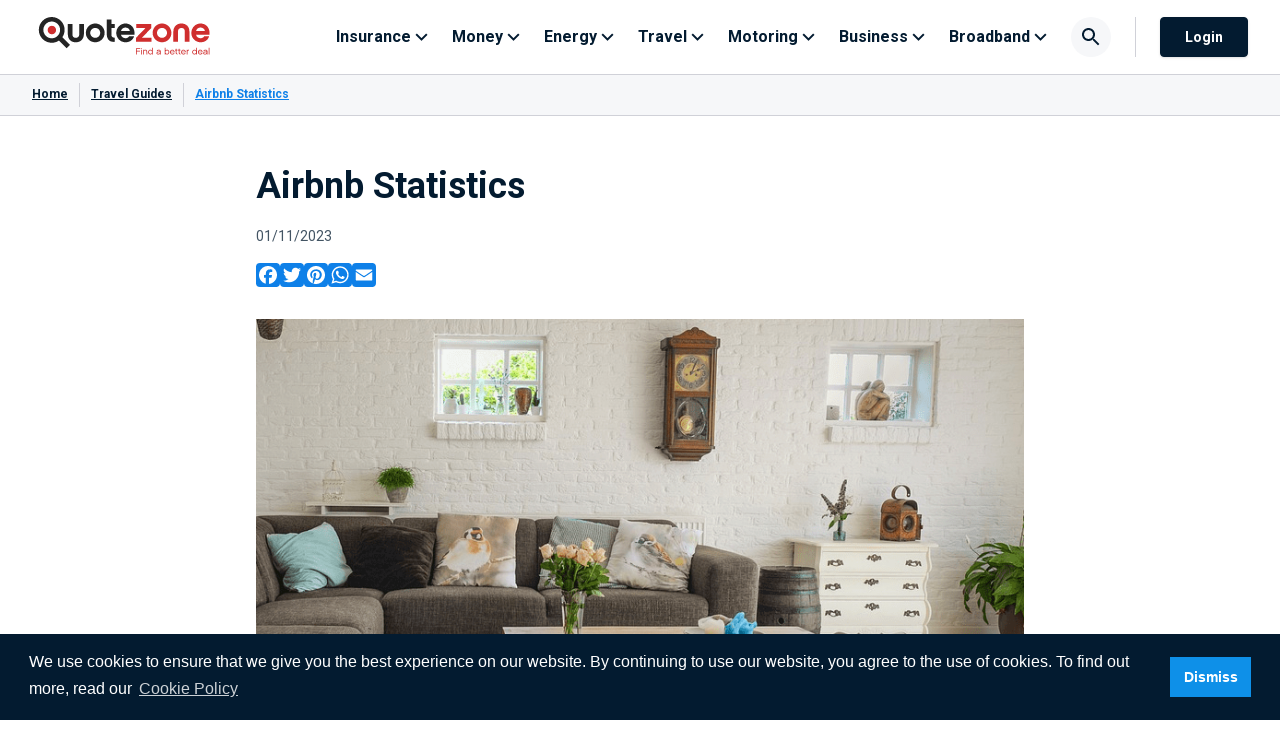

--- FILE ---
content_type: text/html; charset=UTF-8
request_url: https://www.quotezone.co.uk/travel-insurance/guides/airbnb-statistics
body_size: 36613
content:
<!DOCTYPE html>
<html lang="en">

<head>
        <script>
        //IE Fixes
        if (window.NodeList && !NodeList.prototype.forEach) {
            NodeList.prototype.forEach = Array.prototype.forEach;
        }
        if (window.HTMLCollection && !HTMLCollection.prototype.forEach) {
            HTMLCollection.prototype.forEach = Array.prototype.forEach;
        }
    </script>
    <meta name='robots' content='index, follow, max-image-preview:large, max-snippet:-1, max-video-preview:-1' />

	<!-- This site is optimized with the Yoast SEO Premium plugin v26.2 (Yoast SEO v26.8) - https://yoast.com/product/yoast-seo-premium-wordpress/ -->
	<title>Airbnb Statistics in The UK - Quotezone</title>
	<meta name="description" content="Our experts at Quotezone researched the latest UK statistics for Airbnb based on Airbnb’s official insights report. Read their full findings here." />
	<link rel="canonical" href="https://www.quotezone.co.uk/travel-insurance/guides/airbnb-statistics" />
	<meta property="og:locale" content="en_GB" />
	<meta property="og:type" content="article" />
	<meta property="og:title" content="Airbnb Statistics" />
	<meta property="og:description" content="Our experts at Quotezone researched the latest UK statistics for Airbnb based on Airbnb’s official insights report. Read their full findings here." />
	<meta property="og:url" content="https://www.quotezone.co.uk/travel-insurance/guides/airbnb-statistics" />
	<meta property="og:site_name" content="Quotezone" />
	<meta property="article:publisher" content="http://www.facebook.com/Quotezone" />
	<meta property="article:modified_time" content="2025-11-14T11:30:44+00:00" />
	<meta property="og:image" content="https://res.cloudinary.com/quotezone/images/q_auto/v1687780220/wp/home-insurance-cover-contents/home-insurance-cover-contents.png?_i=AA" />
	<meta property="og:image:width" content="833" />
	<meta property="og:image:height" content="833" />
	<meta property="og:image:type" content="image/png" />
	<meta name="twitter:card" content="summary_large_image" />
	<meta name="twitter:site" content="@Quotezone" />
	<meta name="twitter:label1" content="Estimated reading time" />
	<meta name="twitter:data1" content="4 minutes" />
	<!-- / Yoast SEO Premium plugin. -->


<link rel='dns-prefetch' href='//cdn.jsdelivr.net' />
<link rel='dns-prefetch' href='//fonts.googleapis.com' />
<link rel='dns-prefetch' href='//res.cloudinary.com' />
<link rel='preconnect' href='https://res.cloudinary.com' />
<style id='wp-img-auto-sizes-contain-inline-css' type='text/css'>
img:is([sizes=auto i],[sizes^="auto," i]){contain-intrinsic-size:3000px 1500px}
/*# sourceURL=wp-img-auto-sizes-contain-inline-css */
</style>
<style id='wp-block-library-inline-css' type='text/css'>
:root{--wp-block-synced-color:#7a00df;--wp-block-synced-color--rgb:122,0,223;--wp-bound-block-color:var(--wp-block-synced-color);--wp-editor-canvas-background:#ddd;--wp-admin-theme-color:#007cba;--wp-admin-theme-color--rgb:0,124,186;--wp-admin-theme-color-darker-10:#006ba1;--wp-admin-theme-color-darker-10--rgb:0,107,160.5;--wp-admin-theme-color-darker-20:#005a87;--wp-admin-theme-color-darker-20--rgb:0,90,135;--wp-admin-border-width-focus:2px}@media (min-resolution:192dpi){:root{--wp-admin-border-width-focus:1.5px}}.wp-element-button{cursor:pointer}:root .has-very-light-gray-background-color{background-color:#eee}:root .has-very-dark-gray-background-color{background-color:#313131}:root .has-very-light-gray-color{color:#eee}:root .has-very-dark-gray-color{color:#313131}:root .has-vivid-green-cyan-to-vivid-cyan-blue-gradient-background{background:linear-gradient(135deg,#00d084,#0693e3)}:root .has-purple-crush-gradient-background{background:linear-gradient(135deg,#34e2e4,#4721fb 50%,#ab1dfe)}:root .has-hazy-dawn-gradient-background{background:linear-gradient(135deg,#faaca8,#dad0ec)}:root .has-subdued-olive-gradient-background{background:linear-gradient(135deg,#fafae1,#67a671)}:root .has-atomic-cream-gradient-background{background:linear-gradient(135deg,#fdd79a,#004a59)}:root .has-nightshade-gradient-background{background:linear-gradient(135deg,#330968,#31cdcf)}:root .has-midnight-gradient-background{background:linear-gradient(135deg,#020381,#2874fc)}:root{--wp--preset--font-size--normal:16px;--wp--preset--font-size--huge:42px}.has-regular-font-size{font-size:1em}.has-larger-font-size{font-size:2.625em}.has-normal-font-size{font-size:var(--wp--preset--font-size--normal)}.has-huge-font-size{font-size:var(--wp--preset--font-size--huge)}.has-text-align-center{text-align:center}.has-text-align-left{text-align:left}.has-text-align-right{text-align:right}.has-fit-text{white-space:nowrap!important}#end-resizable-editor-section{display:none}.aligncenter{clear:both}.items-justified-left{justify-content:flex-start}.items-justified-center{justify-content:center}.items-justified-right{justify-content:flex-end}.items-justified-space-between{justify-content:space-between}.screen-reader-text{border:0;clip-path:inset(50%);height:1px;margin:-1px;overflow:hidden;padding:0;position:absolute;width:1px;word-wrap:normal!important}.screen-reader-text:focus{background-color:#ddd;clip-path:none;color:#444;display:block;font-size:1em;height:auto;left:5px;line-height:normal;padding:15px 23px 14px;text-decoration:none;top:5px;width:auto;z-index:100000}html :where(.has-border-color){border-style:solid}html :where([style*=border-top-color]){border-top-style:solid}html :where([style*=border-right-color]){border-right-style:solid}html :where([style*=border-bottom-color]){border-bottom-style:solid}html :where([style*=border-left-color]){border-left-style:solid}html :where([style*=border-width]){border-style:solid}html :where([style*=border-top-width]){border-top-style:solid}html :where([style*=border-right-width]){border-right-style:solid}html :where([style*=border-bottom-width]){border-bottom-style:solid}html :where([style*=border-left-width]){border-left-style:solid}html :where(img[class*=wp-image-]){height:auto;max-width:100%}:where(figure){margin:0 0 1em}html :where(.is-position-sticky){--wp-admin--admin-bar--position-offset:var(--wp-admin--admin-bar--height,0px)}@media screen and (max-width:600px){html :where(.is-position-sticky){--wp-admin--admin-bar--position-offset:0px}}

/*# sourceURL=wp-block-library-inline-css */
</style><style id='wp-block-heading-inline-css' type='text/css'>
h1:where(.wp-block-heading).has-background,h2:where(.wp-block-heading).has-background,h3:where(.wp-block-heading).has-background,h4:where(.wp-block-heading).has-background,h5:where(.wp-block-heading).has-background,h6:where(.wp-block-heading).has-background{padding:1.25em 2.375em}h1.has-text-align-left[style*=writing-mode]:where([style*=vertical-lr]),h1.has-text-align-right[style*=writing-mode]:where([style*=vertical-rl]),h2.has-text-align-left[style*=writing-mode]:where([style*=vertical-lr]),h2.has-text-align-right[style*=writing-mode]:where([style*=vertical-rl]),h3.has-text-align-left[style*=writing-mode]:where([style*=vertical-lr]),h3.has-text-align-right[style*=writing-mode]:where([style*=vertical-rl]),h4.has-text-align-left[style*=writing-mode]:where([style*=vertical-lr]),h4.has-text-align-right[style*=writing-mode]:where([style*=vertical-rl]),h5.has-text-align-left[style*=writing-mode]:where([style*=vertical-lr]),h5.has-text-align-right[style*=writing-mode]:where([style*=vertical-rl]),h6.has-text-align-left[style*=writing-mode]:where([style*=vertical-lr]),h6.has-text-align-right[style*=writing-mode]:where([style*=vertical-rl]){rotate:180deg}
/*# sourceURL=https://www.quotezone.co.uk/wp-includes/blocks/heading/style.min.css */
</style>
<style id='wp-block-image-inline-css' type='text/css'>
.wp-block-image>a,.wp-block-image>figure>a{display:inline-block}.wp-block-image img{box-sizing:border-box;height:auto;max-width:100%;vertical-align:bottom}@media not (prefers-reduced-motion){.wp-block-image img.hide{visibility:hidden}.wp-block-image img.show{animation:show-content-image .4s}}.wp-block-image[style*=border-radius] img,.wp-block-image[style*=border-radius]>a{border-radius:inherit}.wp-block-image.has-custom-border img{box-sizing:border-box}.wp-block-image.aligncenter{text-align:center}.wp-block-image.alignfull>a,.wp-block-image.alignwide>a{width:100%}.wp-block-image.alignfull img,.wp-block-image.alignwide img{height:auto;width:100%}.wp-block-image .aligncenter,.wp-block-image .alignleft,.wp-block-image .alignright,.wp-block-image.aligncenter,.wp-block-image.alignleft,.wp-block-image.alignright{display:table}.wp-block-image .aligncenter>figcaption,.wp-block-image .alignleft>figcaption,.wp-block-image .alignright>figcaption,.wp-block-image.aligncenter>figcaption,.wp-block-image.alignleft>figcaption,.wp-block-image.alignright>figcaption{caption-side:bottom;display:table-caption}.wp-block-image .alignleft{float:left;margin:.5em 1em .5em 0}.wp-block-image .alignright{float:right;margin:.5em 0 .5em 1em}.wp-block-image .aligncenter{margin-left:auto;margin-right:auto}.wp-block-image :where(figcaption){margin-bottom:1em;margin-top:.5em}.wp-block-image.is-style-circle-mask img{border-radius:9999px}@supports ((-webkit-mask-image:none) or (mask-image:none)) or (-webkit-mask-image:none){.wp-block-image.is-style-circle-mask img{border-radius:0;-webkit-mask-image:url('data:image/svg+xml;utf8,<svg viewBox="0 0 100 100" xmlns="http://www.w3.org/2000/svg"><circle cx="50" cy="50" r="50"/></svg>');mask-image:url('data:image/svg+xml;utf8,<svg viewBox="0 0 100 100" xmlns="http://www.w3.org/2000/svg"><circle cx="50" cy="50" r="50"/></svg>');mask-mode:alpha;-webkit-mask-position:center;mask-position:center;-webkit-mask-repeat:no-repeat;mask-repeat:no-repeat;-webkit-mask-size:contain;mask-size:contain}}:root :where(.wp-block-image.is-style-rounded img,.wp-block-image .is-style-rounded img){border-radius:9999px}.wp-block-image figure{margin:0}.wp-lightbox-container{display:flex;flex-direction:column;position:relative}.wp-lightbox-container img{cursor:zoom-in}.wp-lightbox-container img:hover+button{opacity:1}.wp-lightbox-container button{align-items:center;backdrop-filter:blur(16px) saturate(180%);background-color:#5a5a5a40;border:none;border-radius:4px;cursor:zoom-in;display:flex;height:20px;justify-content:center;opacity:0;padding:0;position:absolute;right:16px;text-align:center;top:16px;width:20px;z-index:100}@media not (prefers-reduced-motion){.wp-lightbox-container button{transition:opacity .2s ease}}.wp-lightbox-container button:focus-visible{outline:3px auto #5a5a5a40;outline:3px auto -webkit-focus-ring-color;outline-offset:3px}.wp-lightbox-container button:hover{cursor:pointer;opacity:1}.wp-lightbox-container button:focus{opacity:1}.wp-lightbox-container button:focus,.wp-lightbox-container button:hover,.wp-lightbox-container button:not(:hover):not(:active):not(.has-background){background-color:#5a5a5a40;border:none}.wp-lightbox-overlay{box-sizing:border-box;cursor:zoom-out;height:100vh;left:0;overflow:hidden;position:fixed;top:0;visibility:hidden;width:100%;z-index:100000}.wp-lightbox-overlay .close-button{align-items:center;cursor:pointer;display:flex;justify-content:center;min-height:40px;min-width:40px;padding:0;position:absolute;right:calc(env(safe-area-inset-right) + 16px);top:calc(env(safe-area-inset-top) + 16px);z-index:5000000}.wp-lightbox-overlay .close-button:focus,.wp-lightbox-overlay .close-button:hover,.wp-lightbox-overlay .close-button:not(:hover):not(:active):not(.has-background){background:none;border:none}.wp-lightbox-overlay .lightbox-image-container{height:var(--wp--lightbox-container-height);left:50%;overflow:hidden;position:absolute;top:50%;transform:translate(-50%,-50%);transform-origin:top left;width:var(--wp--lightbox-container-width);z-index:9999999999}.wp-lightbox-overlay .wp-block-image{align-items:center;box-sizing:border-box;display:flex;height:100%;justify-content:center;margin:0;position:relative;transform-origin:0 0;width:100%;z-index:3000000}.wp-lightbox-overlay .wp-block-image img{height:var(--wp--lightbox-image-height);min-height:var(--wp--lightbox-image-height);min-width:var(--wp--lightbox-image-width);width:var(--wp--lightbox-image-width)}.wp-lightbox-overlay .wp-block-image figcaption{display:none}.wp-lightbox-overlay button{background:none;border:none}.wp-lightbox-overlay .scrim{background-color:#fff;height:100%;opacity:.9;position:absolute;width:100%;z-index:2000000}.wp-lightbox-overlay.active{visibility:visible}@media not (prefers-reduced-motion){.wp-lightbox-overlay.active{animation:turn-on-visibility .25s both}.wp-lightbox-overlay.active img{animation:turn-on-visibility .35s both}.wp-lightbox-overlay.show-closing-animation:not(.active){animation:turn-off-visibility .35s both}.wp-lightbox-overlay.show-closing-animation:not(.active) img{animation:turn-off-visibility .25s both}.wp-lightbox-overlay.zoom.active{animation:none;opacity:1;visibility:visible}.wp-lightbox-overlay.zoom.active .lightbox-image-container{animation:lightbox-zoom-in .4s}.wp-lightbox-overlay.zoom.active .lightbox-image-container img{animation:none}.wp-lightbox-overlay.zoom.active .scrim{animation:turn-on-visibility .4s forwards}.wp-lightbox-overlay.zoom.show-closing-animation:not(.active){animation:none}.wp-lightbox-overlay.zoom.show-closing-animation:not(.active) .lightbox-image-container{animation:lightbox-zoom-out .4s}.wp-lightbox-overlay.zoom.show-closing-animation:not(.active) .lightbox-image-container img{animation:none}.wp-lightbox-overlay.zoom.show-closing-animation:not(.active) .scrim{animation:turn-off-visibility .4s forwards}}@keyframes show-content-image{0%{visibility:hidden}99%{visibility:hidden}to{visibility:visible}}@keyframes turn-on-visibility{0%{opacity:0}to{opacity:1}}@keyframes turn-off-visibility{0%{opacity:1;visibility:visible}99%{opacity:0;visibility:visible}to{opacity:0;visibility:hidden}}@keyframes lightbox-zoom-in{0%{transform:translate(calc((-100vw + var(--wp--lightbox-scrollbar-width))/2 + var(--wp--lightbox-initial-left-position)),calc(-50vh + var(--wp--lightbox-initial-top-position))) scale(var(--wp--lightbox-scale))}to{transform:translate(-50%,-50%) scale(1)}}@keyframes lightbox-zoom-out{0%{transform:translate(-50%,-50%) scale(1);visibility:visible}99%{visibility:visible}to{transform:translate(calc((-100vw + var(--wp--lightbox-scrollbar-width))/2 + var(--wp--lightbox-initial-left-position)),calc(-50vh + var(--wp--lightbox-initial-top-position))) scale(var(--wp--lightbox-scale));visibility:hidden}}
/*# sourceURL=https://www.quotezone.co.uk/wp-includes/blocks/image/style.min.css */
</style>
<style id='wp-block-list-inline-css' type='text/css'>
ol,ul{box-sizing:border-box}:root :where(.wp-block-list.has-background){padding:1.25em 2.375em}
/*# sourceURL=https://www.quotezone.co.uk/wp-includes/blocks/list/style.min.css */
</style>
<style id='wp-block-paragraph-inline-css' type='text/css'>
.is-small-text{font-size:.875em}.is-regular-text{font-size:1em}.is-large-text{font-size:2.25em}.is-larger-text{font-size:3em}.has-drop-cap:not(:focus):first-letter{float:left;font-size:8.4em;font-style:normal;font-weight:100;line-height:.68;margin:.05em .1em 0 0;text-transform:uppercase}body.rtl .has-drop-cap:not(:focus):first-letter{float:none;margin-left:.1em}p.has-drop-cap.has-background{overflow:hidden}:root :where(p.has-background){padding:1.25em 2.375em}:where(p.has-text-color:not(.has-link-color)) a{color:inherit}p.has-text-align-left[style*="writing-mode:vertical-lr"],p.has-text-align-right[style*="writing-mode:vertical-rl"]{rotate:180deg}
/*# sourceURL=https://www.quotezone.co.uk/wp-includes/blocks/paragraph/style.min.css */
</style>
<style id='wp-block-separator-inline-css' type='text/css'>
@charset "UTF-8";.wp-block-separator{border:none;border-top:2px solid}:root :where(.wp-block-separator.is-style-dots){height:auto;line-height:1;text-align:center}:root :where(.wp-block-separator.is-style-dots):before{color:currentColor;content:"···";font-family:serif;font-size:1.5em;letter-spacing:2em;padding-left:2em}.wp-block-separator.is-style-dots{background:none!important;border:none!important}
/*# sourceURL=https://www.quotezone.co.uk/wp-includes/blocks/separator/style.min.css */
</style>
<style id='global-styles-inline-css' type='text/css'>
:root{--wp--preset--aspect-ratio--square: 1;--wp--preset--aspect-ratio--4-3: 4/3;--wp--preset--aspect-ratio--3-4: 3/4;--wp--preset--aspect-ratio--3-2: 3/2;--wp--preset--aspect-ratio--2-3: 2/3;--wp--preset--aspect-ratio--16-9: 16/9;--wp--preset--aspect-ratio--9-16: 9/16;--wp--preset--color--black: #000000;--wp--preset--color--cyan-bluish-gray: #abb8c3;--wp--preset--color--white: #f5f5f5;--wp--preset--color--pale-pink: #f78da7;--wp--preset--color--vivid-red: #cf2e2e;--wp--preset--color--luminous-vivid-orange: #ff6900;--wp--preset--color--luminous-vivid-amber: #fcb900;--wp--preset--color--light-green-cyan: #7bdcb5;--wp--preset--color--vivid-green-cyan: #00d084;--wp--preset--color--pale-cyan-blue: #8ed1fc;--wp--preset--color--vivid-cyan-blue: #0693e3;--wp--preset--color--vivid-purple: #9b51e0;--wp--preset--color--blue: #0E80E8;--wp--preset--gradient--vivid-cyan-blue-to-vivid-purple: linear-gradient(135deg,rgb(6,147,227) 0%,rgb(155,81,224) 100%);--wp--preset--gradient--light-green-cyan-to-vivid-green-cyan: linear-gradient(135deg,rgb(122,220,180) 0%,rgb(0,208,130) 100%);--wp--preset--gradient--luminous-vivid-amber-to-luminous-vivid-orange: linear-gradient(135deg,rgb(252,185,0) 0%,rgb(255,105,0) 100%);--wp--preset--gradient--luminous-vivid-orange-to-vivid-red: linear-gradient(135deg,rgb(255,105,0) 0%,rgb(207,46,46) 100%);--wp--preset--gradient--very-light-gray-to-cyan-bluish-gray: linear-gradient(135deg,rgb(238,238,238) 0%,rgb(169,184,195) 100%);--wp--preset--gradient--cool-to-warm-spectrum: linear-gradient(135deg,rgb(74,234,220) 0%,rgb(151,120,209) 20%,rgb(207,42,186) 40%,rgb(238,44,130) 60%,rgb(251,105,98) 80%,rgb(254,248,76) 100%);--wp--preset--gradient--blush-light-purple: linear-gradient(135deg,rgb(255,206,236) 0%,rgb(152,150,240) 100%);--wp--preset--gradient--blush-bordeaux: linear-gradient(135deg,rgb(254,205,165) 0%,rgb(254,45,45) 50%,rgb(107,0,62) 100%);--wp--preset--gradient--luminous-dusk: linear-gradient(135deg,rgb(255,203,112) 0%,rgb(199,81,192) 50%,rgb(65,88,208) 100%);--wp--preset--gradient--pale-ocean: linear-gradient(135deg,rgb(255,245,203) 0%,rgb(182,227,212) 50%,rgb(51,167,181) 100%);--wp--preset--gradient--electric-grass: linear-gradient(135deg,rgb(202,248,128) 0%,rgb(113,206,126) 100%);--wp--preset--gradient--midnight: linear-gradient(135deg,rgb(2,3,129) 0%,rgb(40,116,252) 100%);--wp--preset--font-size--small: 13px;--wp--preset--font-size--medium: 20px;--wp--preset--font-size--large: 36px;--wp--preset--font-size--x-large: 42px;--wp--preset--spacing--20: 0.44rem;--wp--preset--spacing--30: 0.67rem;--wp--preset--spacing--40: 1rem;--wp--preset--spacing--50: 1.5rem;--wp--preset--spacing--60: 2.25rem;--wp--preset--spacing--70: 3.38rem;--wp--preset--spacing--80: 5.06rem;--wp--preset--shadow--natural: 6px 6px 9px rgba(0, 0, 0, 0.2);--wp--preset--shadow--deep: 12px 12px 50px rgba(0, 0, 0, 0.4);--wp--preset--shadow--sharp: 6px 6px 0px rgba(0, 0, 0, 0.2);--wp--preset--shadow--outlined: 6px 6px 0px -3px rgb(255, 255, 255), 6px 6px rgb(0, 0, 0);--wp--preset--shadow--crisp: 6px 6px 0px rgb(0, 0, 0);}:where(.is-layout-flex){gap: 0.5em;}:where(.is-layout-grid){gap: 0.5em;}body .is-layout-flex{display: flex;}.is-layout-flex{flex-wrap: wrap;align-items: center;}.is-layout-flex > :is(*, div){margin: 0;}body .is-layout-grid{display: grid;}.is-layout-grid > :is(*, div){margin: 0;}:where(.wp-block-columns.is-layout-flex){gap: 2em;}:where(.wp-block-columns.is-layout-grid){gap: 2em;}:where(.wp-block-post-template.is-layout-flex){gap: 1.25em;}:where(.wp-block-post-template.is-layout-grid){gap: 1.25em;}.has-black-color{color: var(--wp--preset--color--black) !important;}.has-cyan-bluish-gray-color{color: var(--wp--preset--color--cyan-bluish-gray) !important;}.has-white-color{color: var(--wp--preset--color--white) !important;}.has-pale-pink-color{color: var(--wp--preset--color--pale-pink) !important;}.has-vivid-red-color{color: var(--wp--preset--color--vivid-red) !important;}.has-luminous-vivid-orange-color{color: var(--wp--preset--color--luminous-vivid-orange) !important;}.has-luminous-vivid-amber-color{color: var(--wp--preset--color--luminous-vivid-amber) !important;}.has-light-green-cyan-color{color: var(--wp--preset--color--light-green-cyan) !important;}.has-vivid-green-cyan-color{color: var(--wp--preset--color--vivid-green-cyan) !important;}.has-pale-cyan-blue-color{color: var(--wp--preset--color--pale-cyan-blue) !important;}.has-vivid-cyan-blue-color{color: var(--wp--preset--color--vivid-cyan-blue) !important;}.has-vivid-purple-color{color: var(--wp--preset--color--vivid-purple) !important;}.has-black-background-color{background-color: var(--wp--preset--color--black) !important;}.has-cyan-bluish-gray-background-color{background-color: var(--wp--preset--color--cyan-bluish-gray) !important;}.has-white-background-color{background-color: var(--wp--preset--color--white) !important;}.has-pale-pink-background-color{background-color: var(--wp--preset--color--pale-pink) !important;}.has-vivid-red-background-color{background-color: var(--wp--preset--color--vivid-red) !important;}.has-luminous-vivid-orange-background-color{background-color: var(--wp--preset--color--luminous-vivid-orange) !important;}.has-luminous-vivid-amber-background-color{background-color: var(--wp--preset--color--luminous-vivid-amber) !important;}.has-light-green-cyan-background-color{background-color: var(--wp--preset--color--light-green-cyan) !important;}.has-vivid-green-cyan-background-color{background-color: var(--wp--preset--color--vivid-green-cyan) !important;}.has-pale-cyan-blue-background-color{background-color: var(--wp--preset--color--pale-cyan-blue) !important;}.has-vivid-cyan-blue-background-color{background-color: var(--wp--preset--color--vivid-cyan-blue) !important;}.has-vivid-purple-background-color{background-color: var(--wp--preset--color--vivid-purple) !important;}.has-black-border-color{border-color: var(--wp--preset--color--black) !important;}.has-cyan-bluish-gray-border-color{border-color: var(--wp--preset--color--cyan-bluish-gray) !important;}.has-white-border-color{border-color: var(--wp--preset--color--white) !important;}.has-pale-pink-border-color{border-color: var(--wp--preset--color--pale-pink) !important;}.has-vivid-red-border-color{border-color: var(--wp--preset--color--vivid-red) !important;}.has-luminous-vivid-orange-border-color{border-color: var(--wp--preset--color--luminous-vivid-orange) !important;}.has-luminous-vivid-amber-border-color{border-color: var(--wp--preset--color--luminous-vivid-amber) !important;}.has-light-green-cyan-border-color{border-color: var(--wp--preset--color--light-green-cyan) !important;}.has-vivid-green-cyan-border-color{border-color: var(--wp--preset--color--vivid-green-cyan) !important;}.has-pale-cyan-blue-border-color{border-color: var(--wp--preset--color--pale-cyan-blue) !important;}.has-vivid-cyan-blue-border-color{border-color: var(--wp--preset--color--vivid-cyan-blue) !important;}.has-vivid-purple-border-color{border-color: var(--wp--preset--color--vivid-purple) !important;}.has-vivid-cyan-blue-to-vivid-purple-gradient-background{background: var(--wp--preset--gradient--vivid-cyan-blue-to-vivid-purple) !important;}.has-light-green-cyan-to-vivid-green-cyan-gradient-background{background: var(--wp--preset--gradient--light-green-cyan-to-vivid-green-cyan) !important;}.has-luminous-vivid-amber-to-luminous-vivid-orange-gradient-background{background: var(--wp--preset--gradient--luminous-vivid-amber-to-luminous-vivid-orange) !important;}.has-luminous-vivid-orange-to-vivid-red-gradient-background{background: var(--wp--preset--gradient--luminous-vivid-orange-to-vivid-red) !important;}.has-very-light-gray-to-cyan-bluish-gray-gradient-background{background: var(--wp--preset--gradient--very-light-gray-to-cyan-bluish-gray) !important;}.has-cool-to-warm-spectrum-gradient-background{background: var(--wp--preset--gradient--cool-to-warm-spectrum) !important;}.has-blush-light-purple-gradient-background{background: var(--wp--preset--gradient--blush-light-purple) !important;}.has-blush-bordeaux-gradient-background{background: var(--wp--preset--gradient--blush-bordeaux) !important;}.has-luminous-dusk-gradient-background{background: var(--wp--preset--gradient--luminous-dusk) !important;}.has-pale-ocean-gradient-background{background: var(--wp--preset--gradient--pale-ocean) !important;}.has-electric-grass-gradient-background{background: var(--wp--preset--gradient--electric-grass) !important;}.has-midnight-gradient-background{background: var(--wp--preset--gradient--midnight) !important;}.has-small-font-size{font-size: var(--wp--preset--font-size--small) !important;}.has-medium-font-size{font-size: var(--wp--preset--font-size--medium) !important;}.has-large-font-size{font-size: var(--wp--preset--font-size--large) !important;}.has-x-large-font-size{font-size: var(--wp--preset--font-size--x-large) !important;}
/*# sourceURL=global-styles-inline-css */
</style>

<style id='classic-theme-styles-inline-css' type='text/css'>
/*! This file is auto-generated */
.wp-block-button__link{color:#fff;background-color:#32373c;border-radius:9999px;box-shadow:none;text-decoration:none;padding:calc(.667em + 2px) calc(1.333em + 2px);font-size:1.125em}.wp-block-file__button{background:#32373c;color:#fff;text-decoration:none}
/*# sourceURL=/wp-includes/css/classic-themes.min.css */
</style>
<link rel='stylesheet' id='main-style-css' href='https://www.quotezone.co.uk/wp-content/themes/quotezone/assets/build/frontend.c160e24995cd88f5c1fa.css' type='text/css' media='all' />
<link rel='stylesheet' id='custom-google-fonts-css' href='https://fonts.googleapis.com/css2?family=Roboto%3Awght%40400%3B700&#038;display=swap&#038;ver=6.9' type='text/css' media='all' />
<script type="text/javascript">
/* <![CDATA[ */
var CLDLB = {"image_optimization":"on","image_format":"none","image_quality":"auto","enable_breakpoints":"off","breakpoints":"3","bytes_step":"200","max_width":"2048","min_width":"800","image_freeform":"","video_player":"wp","video_controls":"on","video_loop":"off","video_autoplay_mode":"off","video_limit_bitrate":"off","video_bitrate":"500","video_optimization":"on","video_format":"none","video_quality":"auto","video_freeform":"","image_delivery":"on","svg_support":"off","crop_sizes":"","image_preview":"https:\/\/res.cloudinary.com\/demo\/image\/upload\/w_600\/sample.jpg","video_delivery":"on","adaptive_streaming":"off","adaptive_streaming_mode":"mpd","video_preview":"","use_lazy_load":"on","lazy_threshold":"100px","lazy_custom_color":"rgba(153,153,153,0.5)","lazy_animate":"on","lazy_placeholder":"blur","dpr":"2X","lazyload_preview":"https:\/\/res.cloudinary.com\/demo\/image\/upload\/w_600\/sample.jpg","pixel_step":200,"breakpoints_preview":"https:\/\/res.cloudinary.com\/demo\/image\/upload\/w_600\/sample.jpg","overlay":"off","placeholder":"e_blur:2000,q_1,f_auto","base_url":"https:\/\/res.cloudinary.com\/quotezone"};!function(){const e={deviceDensity:window.devicePixelRatio?window.devicePixelRatio:"auto",density:null,config:CLDLB||{},lazyThreshold:0,enabled:!1,sizeBands:[],iObserver:null,pObserver:null,rObserver:null,aboveFold:!0,minPlaceholderThreshold:500,bind(e){e.CLDbound=!0,this.enabled||this._init();const t=e.dataset.size.split(" ");e.originalWidth=t[0],e.originalHeight=t[1],this.pObserver?(this.aboveFold&&this.inInitialView(e)?this.buildImage(e):(this.pObserver.observe(e),this.iObserver.observe(e)),e.addEventListener("error",(t=>{e.srcset="",e.src='data:image/svg+xml;utf8,<svg xmlns="http://www.w3.org/2000/svg"><rect width="100%" height="100%" fill="rgba(0,0,0,0.1)"/><text x="50%" y="50%" fill="red" text-anchor="middle" dominant-baseline="middle">%26%23x26A0%3B︎</text></svg>',this.rObserver.unobserve(e)}))):this.setupFallback(e)},buildImage(e){e.dataset.srcset?(e.cld_loaded=!0,e.srcset=e.dataset.srcset):(e.src=this.getSizeURL(e),e.dataset.responsive&&this.rObserver.observe(e))},inInitialView(e){const t=e.getBoundingClientRect();return this.aboveFold=t.top<window.innerHeight+this.lazyThreshold,this.aboveFold},setupFallback(e){const t=[];this.sizeBands.forEach((i=>{if(i<=e.originalWidth){let s=this.getSizeURL(e,i,!0)+` ${i}w`;-1===t.indexOf(s)&&t.push(s)}})),e.srcset=t.join(","),e.sizes=`(max-width: ${e.originalWidth}px) 100vw, ${e.originalWidth}px`},_init(){this.enabled=!0,this._calcThreshold(),this._getDensity();let e=parseInt(this.config.max_width);const t=parseInt(this.config.min_width),i=parseInt(this.config.pixel_step);for(;e-i>=t;)e-=i,this.sizeBands.push(e);"undefined"!=typeof IntersectionObserver&&this._setupObservers(),this.enabled=!0},_setupObservers(){const e={rootMargin:this.lazyThreshold+"px 0px "+this.lazyThreshold+"px 0px"},t=this.minPlaceholderThreshold<2*this.lazyThreshold?2*this.lazyThreshold:this.minPlaceholderThreshold,i={rootMargin:t+"px 0px "+t+"px 0px"};this.rObserver=new ResizeObserver(((e,t)=>{e.forEach((e=>{e.target.cld_loaded&&e.contentRect.width>=e.target.cld_loaded&&(e.target.src=this.getSizeURL(e.target))}))})),this.iObserver=new IntersectionObserver(((e,t)=>{e.forEach((e=>{e.isIntersecting&&(this.buildImage(e.target),t.unobserve(e.target),this.pObserver.unobserve(e.target))}))}),e),this.pObserver=new IntersectionObserver(((e,t)=>{e.forEach((e=>{e.isIntersecting&&(e.target.src=this.getPlaceholderURL(e.target),t.unobserve(e.target))}))}),i)},_calcThreshold(){const e=this.config.lazy_threshold.replace(/[^0-9]/g,"");let t=0;switch(this.config.lazy_threshold.replace(/[0-9]/g,"").toLowerCase()){case"em":t=parseFloat(getComputedStyle(document.body).fontSize)*e;break;case"rem":t=parseFloat(getComputedStyle(document.documentElement).fontSize)*e;break;case"vh":t=window.innerHeight/e*100;break;default:t=e}this.lazyThreshold=parseInt(t,10)},_getDensity(){let e=this.config.dpr?this.config.dpr.replace("X",""):"off";if("off"===e)return this.density=1,1;let t=this.deviceDensity;"max"!==e&&"auto"!==t&&(e=parseFloat(e),t=t>Math.ceil(e)?e:t),this.density=t},scaleWidth(e,t,i){const s=parseInt(this.config.max_width),r=Math.round(s/i);if(!t){t=e.width;let a=Math.round(t/i);for(;-1===this.sizeBands.indexOf(t)&&a<r&&t<s;)t++,a=Math.round(t/i)}return t>s&&(t=s),e.originalWidth<t&&(t=e.originalWidth),t},scaleSize(e,t,i){const s=e.dataset.crop?parseFloat(e.dataset.crop):(e.originalWidth/e.originalHeight).toFixed(2),r=this.scaleWidth(e,t,s),a=Math.round(r/s),o=[];return e.dataset.transformationCrop?o.push(e.dataset.transformationCrop):e.dataset.crop||(o.push(e.dataset.crop?"c_fill":"c_scale"),e.dataset.crop&&o.push("g_auto")),o.push("w_"+r),o.push("h_"+a),i&&1!==this.density&&o.push("dpr_"+this.density),e.cld_loaded=r,{transformation:o.join(","),nameExtension:r+"x"+a}},getDeliveryMethod:e=>e.dataset.seo&&"upload"===e.dataset.delivery?"images":"image/"+e.dataset.delivery,getSizeURL(e,t){const i=this.scaleSize(e,t,!0);return[this.config.base_url,this.getDeliveryMethod(e),"upload"===e.dataset.delivery?i.transformation:"",e.dataset.transformations,"v"+e.dataset.version,e.dataset.publicId+"?_i=AA"].filter(this.empty).join("/")},getPlaceholderURL(e){e.cld_placehold=!0;const t=this.scaleSize(e,null,!1);return[this.config.base_url,this.getDeliveryMethod(e),t.transformation,this.config.placeholder,e.dataset.publicId].filter(this.empty).join("/")},empty:e=>void 0!==e&&0!==e.length};window.CLDBind=t=>{t.CLDbound||e.bind(t)},window.initFallback=()=>{[...document.querySelectorAll('img[data-cloudinary="lazy"]')].forEach((e=>{CLDBind(e)}))},window.addEventListener("load",(()=>{initFallback()})),document.querySelector('script[src*="?cloudinary_lazy_load_loader"]')&&initFallback()}();
/* ]]> */
</script>
<script type="text/javascript" src="https://www.quotezone.co.uk/wp-includes/js/jquery/jquery.min.js" id="jquery-core-js"></script>
<script type="text/javascript" id="jquery-js-before">
/* <![CDATA[ */
window.persistingParameters = [];
//# sourceURL=jquery-js-before
/* ]]> */
</script>
<script type="text/javascript" src="https://cdn.jsdelivr.net/npm/@shinsenter/defer.js@2.4.2/dist/defer.min.js" id="defer-js"></script>
<script type="text/javascript" id="defer-js-after">
/* <![CDATA[ */
'IntersectionObserver'in window||document.write('<script src="https://cdnjs.cloudflare.com/polyfill/v3/polyfill.min.js?version=4.8.0&features=IntersectionObserver"><\/script>');
//# sourceURL=defer-js-after
/* ]]> */
</script>
<link rel='shortlink' href='https://www.quotezone.co.uk/?p=35975' />
<link rel="icon" href="https://www.quotezone.co.uk/wp-content/uploads/2024/12/cropped-QZ-Logo-Master-32x32.png" sizes="32x32" />
<link rel="icon" href="https://www.quotezone.co.uk/wp-content/uploads/2024/12/cropped-QZ-Logo-Master-192x192.png" sizes="192x192" />
<link rel="apple-touch-icon" href="https://www.quotezone.co.uk/wp-content/uploads/2024/12/cropped-QZ-Logo-Master-180x180.png" />
<meta name="msapplication-TileImage" content="https://www.quotezone.co.uk/wp-content/uploads/2024/12/cropped-QZ-Logo-Master-270x270.png" />
		<style type="text/css" id="wp-custom-css">
			.wp-block-pullquote blockquote p {font-size:22px!important;}		</style>
		
    <link rel="icon" type="image/png" href="https://www.quotezone.co.uk/wp-content/themes/quotezone/assets/images/favicon.png"  sizes="128x128" />
    <meta name="viewport" content="width=device-width, initial-scale=1.0">
    <meta name="theme-color" content="#0f80e8">



            <!-- Google Tag Manager -->
        <script>
            // Define dataLayer and the gtag function.
            window.dataLayer = window.dataLayer || [];

            function gtag() {
                dataLayer.push(arguments);
            }

            // Set default consent to 'granted' as a placeholder
            // [PT-5115] - don't set default consent for the motorbike page
                            gtag('consent', 'default', {
                    'ad_storage': 'granted',
                    'ad_user_data': 'granted',
                    'ad_personalization': 'granted',
                    'analytics_storage': 'granted'
                });
                    </script>
        <script>
            (function(w, d, s, l, i) {
                w[l] = w[l] || [];
                w[l].push({
                    'gtm.start': new Date().getTime(),
                    event: 'gtm.js'
                });
                var f = d.getElementsByTagName(s)[0],
                    j = d.createElement(s),
                    dl = l != 'dataLayer' ? '&l=' + l : '';
                j.async = true;
                j.src =
                    'https://www.googletagmanager.com/gtm.js?id=' + i + dl;
                f.parentNode.insertBefore(j, f);
            })(window, document, 'script', 'dataLayer', 'GTM-P437XH');
        </script>
        <script>
            window.dataLayer = window.dataLayer || [];

            function gtag() {
                dataLayer.push(arguments);
            }

            gtag('js', new Date());
            gtag('config', 'GTM-P437XH');
        </script>
        <!-- End Google Tag Manager -->
    
</head>

<body class="wp-singular travel-guides-template-default single single-travel-guides postid-35975 wp-theme-quotezone xl:overflow-y-auto ">

            <!-- Google Tag Manager (noscript) -->
        <noscript><iframe src="https://www.googletagmanager.com/ns.html?id=GTM-P437XH" height="0" width="0" style="display:none;visibility:hidden"></iframe></noscript>
        <!-- End Google Tag Manager (noscript) -->
    
            <header class="relative w-full">

        <div class="py-3 xl:py-0 border-b border-medium-gray">
            <div class="container">
            <div class="row">

                <div class="xl:w-1/4 sm:w-1/2 w-1/4 xl:py-4 flex items-center">
                    <a href="https://www.quotezone.co.uk" title="Quotezone">
                        <div class="text-red main-logo">
                            <svg  xmlns="http://www.w3.org/2000/svg" width="185" height="40" viewBox="0 0 377 88" fill="none">
    <path fill-rule="evenodd" clip-rule="evenodd" d="M50.5573 28.7118C50.5573 16.6473 40.7758 6.86572 28.7113 6.86572C16.6468 6.86572 6.86523 16.6473 6.86523 28.7118C6.86523 40.7762 16.6468 50.5578 28.7113 50.5578C40.7758 50.5578 50.5573 40.7762 50.5573 28.7118Z" fill="white"/>
    <path fill-rule="evenodd" clip-rule="evenodd" d="M81.394 55.6256C70.3627 55.6256 63.8516 48.3484 63.8516 38.0094V15.2622H73.9634V38.317C73.9634 40.5365 74.729 45.8231 81.394 45.8231C85.8373 45.8231 89.0535 42.6826 89.0535 38.317V15.2622H99.1654V38.0094C99.1654 48.0426 92.1176 55.6256 81.394 55.6256Z" fill="#242424"/>
    <path fill-rule="evenodd" clip-rule="evenodd" d="M124.107 45.8793C118.068 45.8793 113.172 40.9842 113.172 34.9461C113.172 28.908 118.068 24.0146 124.107 24.0146C130.146 24.0146 135.042 28.908 135.042 34.9461C135.042 40.9842 130.146 45.8793 124.107 45.8793ZM124.107 14.2681C112.684 14.2681 103.424 23.5253 103.424 34.9461C103.424 46.3669 112.684 55.6259 124.107 55.6259C135.53 55.6259 144.791 46.3669 144.791 34.9461C144.791 23.5253 135.53 14.2681 124.107 14.2681Z" fill="#242424"/>
    <path fill-rule="evenodd" clip-rule="evenodd" d="M167.239 54.6291C155.673 55.8542 149.545 48.8847 149.545 38.086V5.23047H159.657V15.2636H166.78V24.2255H159.657V38.1629C159.657 43.6767 162.184 45.7459 167.239 45.4383V54.6291Z" fill="#242424"/>
    <path fill-rule="evenodd" clip-rule="evenodd" d="M200.391 30.6569C199.166 26.0624 195.334 23.1508 190.51 23.1508C185.915 23.1508 182.237 26.0624 180.781 30.6569H200.391ZM180.627 38.9285C181.929 43.7537 185.761 46.7404 190.51 46.7404C193.88 46.7404 197.175 45.2846 198.86 42.1459H209.661C207.362 50.1867 200.391 55.6254 190.587 55.6254C179.479 55.6254 170.363 46.4328 170.363 35.0225C170.363 23.6122 179.479 14.2676 190.587 14.2676C202.23 14.2676 211.882 23.3046 210.426 38.9285H180.627Z" fill="#242424"/>
    <path fill-rule="evenodd" clip-rule="evenodd" d="M248.12 54.7056H213.648V45.9744L234.484 24.3771H214.493V15.2632H247.429V24.302L226.978 45.5917H248.12V54.7056Z" fill="#CF2E2E"/>
    <path fill-rule="evenodd" clip-rule="evenodd" d="M313.734 14.2676C324.766 14.2676 331.275 21.543 331.275 31.882V54.7061H321.165V31.6531C321.165 29.4318 320.399 24.147 313.734 24.147C309.291 24.147 306.075 27.2106 306.075 31.6531V54.7061H295.963V31.882C295.963 21.8506 303.009 14.2676 313.734 14.2676Z" fill="#CF2E2E"/>
    <path fill-rule="evenodd" clip-rule="evenodd" d="M365.555 30.6569C364.33 26.0624 360.5 23.1508 355.674 23.1508C351.079 23.1508 347.401 26.0624 345.945 30.6569H365.555ZM345.793 38.9285C347.094 43.7537 350.925 46.7404 355.674 46.7404C359.044 46.7404 362.337 45.2846 364.024 42.1459H374.825C372.526 50.1867 365.555 55.6254 355.751 55.6254C344.643 55.6254 335.527 46.4328 335.527 35.0225C335.527 23.6122 344.643 14.2676 355.751 14.2676C367.394 14.2676 377.045 23.3046 375.59 38.9285H345.793Z" fill="#CF2E2E"/>
    <path fill-rule="evenodd" clip-rule="evenodd" d="M271.029 45.8793C264.99 45.8793 260.094 40.9842 260.094 34.9461C260.094 28.908 264.99 24.0146 271.029 24.0146C277.068 24.0146 281.964 28.908 281.964 34.9461C281.964 40.9842 277.068 45.8793 271.029 45.8793ZM271.029 14.2681C259.606 14.2681 250.346 23.5253 250.346 34.9461C250.346 46.3669 259.606 55.6259 271.029 55.6259C282.452 55.6259 291.713 46.3669 291.713 34.9461C291.713 23.5253 282.452 14.2681 271.029 14.2681Z" fill="#CF2E2E"/>
    <path fill-rule="evenodd" clip-rule="evenodd" d="M40.9933 41.8161C33.5733 48.7752 21.9162 48.4047 14.9559 40.986C7.99381 33.5673 8.36612 21.9123 15.7862 14.9532C23.2045 7.99237 34.8633 8.36462 41.8236 15.7833C48.7839 23.2003 48.4134 34.857 40.9933 41.8161ZM48.4641 8.31394C37.3768 -2.77131 19.4009 -2.77131 8.31543 8.31394C-2.77181 19.3974 -2.77181 37.3701 8.31543 48.4554C18.1372 58.2753 33.3548 59.3781 44.4106 51.7986L61.1489 68.534L68.5445 61.138L51.8079 44.4026C59.387 33.3488 58.2858 18.1339 48.4641 8.31394Z" fill="#242424"/>
    <path fill-rule="evenodd" clip-rule="evenodd" d="M38.0748 28.7117C38.0748 23.5412 33.8827 19.3491 28.7122 19.3491C23.5417 19.3491 19.3496 23.5412 19.3496 28.7117C19.3496 33.8822 23.5417 38.0743 28.7122 38.0743C33.8827 38.0743 38.0748 33.8822 38.0748 28.7117Z" fill="#CF2E2E"/>
    <path fill-rule="evenodd" clip-rule="evenodd" d="M215.562 74.3807H222.509V75.9367H215.562V82.3198H213.865V68.6484H223.307V70.2439H215.562V74.3807Z" fill="#CF2E2E"/>
    <path fill-rule="evenodd" clip-rule="evenodd" d="M225.105 82.3197H226.802V72.174H225.105V82.3197ZM225.105 70.6378H226.802V68.6484H225.105V70.6378Z" fill="#CF2E2E"/>
    <path fill-rule="evenodd" clip-rule="evenodd" d="M238.323 82.3208H236.645V76.1538C236.645 74.5979 235.768 73.4556 234.13 73.4556C232.574 73.4556 231.436 74.5979 231.436 76.1143V82.3208H229.738V72.1751H231.375V73.2778C232.074 72.4319 233.133 71.9194 234.37 71.9194C236.885 71.9194 238.323 73.6927 238.323 76.2143V82.3208Z" fill="#CF2E2E"/>
    <path fill-rule="evenodd" clip-rule="evenodd" d="M245.59 73.4759C243.654 73.4759 242.136 75.1702 242.136 77.2781C242.136 79.3465 243.654 81.0408 245.59 81.0408C247.486 81.0408 249.083 79.3465 249.083 77.2781C249.083 75.1702 247.486 73.4759 245.59 73.4759ZM250.779 82.3211H249.143V80.6861C248.425 81.7296 247.107 82.5767 245.589 82.5767C242.635 82.5767 240.439 80.1922 240.439 77.2581C240.439 74.3228 242.635 71.9197 245.589 71.9197C247.067 71.9197 248.345 72.7273 249.083 73.7115V67.6631H250.779V82.3211Z" fill="#CF2E2E"/>
    <path fill-rule="evenodd" clip-rule="evenodd" d="M266.368 76.8634C265.69 77.455 264.472 77.592 263.254 77.6711C261.018 77.8094 260.52 78.5775 260.52 79.4246C260.52 80.5273 261.598 81.0015 262.915 81.0015C264.672 81.0015 266.328 80.252 266.368 78.4194V76.8634ZM266.388 81.1583C265.65 82.0449 264.451 82.5574 262.854 82.5574C260.739 82.5574 258.842 81.6115 258.842 79.4245C258.842 77.3364 260.38 76.3904 263.035 76.2534C265.55 76.1348 266.368 75.6816 266.368 74.874C266.368 74.0664 265.59 73.4551 263.853 73.4551C262.774 73.4551 261.357 73.7898 261.178 75.2679H259.421C259.541 73.239 261.237 71.9189 263.872 71.9189C266.627 71.9189 268.024 73.1798 268.024 75.0704V80.6668C268.024 81.1781 268.165 81.9276 268.325 82.3203H266.647C266.507 82.0252 266.408 81.6313 266.388 81.1583Z" fill="#CF2E2E"/>
    <path fill-rule="evenodd" clip-rule="evenodd" d="M281.979 73.4759C280.082 73.4759 278.486 75.1702 278.486 77.2781C278.486 79.3465 280.082 81.0408 281.979 81.0408C283.896 81.0408 285.411 79.3465 285.411 77.2781C285.411 75.1702 283.896 73.4759 281.979 73.4759ZM281.979 82.5767C280.461 82.5767 279.144 81.7296 278.426 80.6861V82.3211H276.789V67.6631H278.486V73.7115C279.224 72.7273 280.501 71.9197 281.979 71.9197C284.933 71.9197 287.109 74.3228 287.109 77.2581C287.109 80.1922 284.933 82.5767 281.979 82.5767Z" fill="#CF2E2E"/>
    <path fill-rule="evenodd" clip-rule="evenodd" d="M297.008 76.1938C296.59 74.5391 295.192 73.4363 293.694 73.4363C292.277 73.4363 290.78 74.4601 290.341 76.1938H297.008ZM298.646 79.1687C297.927 81.3371 296.172 82.5584 293.795 82.5584C290.841 82.5584 288.525 80.2319 288.525 77.2583C288.525 74.323 290.841 71.9199 293.695 71.9199C296.35 71.9199 298.905 74.0859 298.885 77.6917H290.242C290.462 79.7997 292.099 81.0407 293.795 81.0407C295.252 81.0407 296.292 80.3504 296.85 79.1687H298.646Z" fill="#CF2E2E"/>
    <path fill-rule="evenodd" clip-rule="evenodd" d="M305.295 82.3203C302.899 82.5969 301.243 81.1966 301.243 78.6169V73.7712H299.846V72.1745H301.243V70.0073H302.919V72.1745H305.255V73.7712H302.919V78.6169C302.919 80.4099 304.036 80.8619 305.295 80.7829V82.3203Z" fill="#CF2E2E"/>
    <path fill-rule="evenodd" clip-rule="evenodd" d="M311.84 82.3208C309.444 82.5974 307.788 81.197 307.788 78.6174V73.7717H306.391V72.175H307.788V70.0078H309.464V72.175H311.8V73.7717H309.464V78.6174C309.464 80.4104 310.581 80.8624 311.84 80.7834V82.3208Z" fill="#CF2E2E"/>
    <path fill-rule="evenodd" clip-rule="evenodd" d="M321.482 76.1934C321.064 74.5386 319.667 73.4359 318.169 73.4359C316.751 73.4359 315.255 74.4596 314.816 76.1934H321.482ZM323.119 79.1682C322.4 81.3366 320.644 82.5579 318.268 82.5579C315.314 82.5579 312.998 80.2314 312.998 77.2578C312.998 74.3225 315.314 71.9194 318.168 71.9194C320.823 71.9194 323.378 74.0854 323.358 77.6912H314.715C314.935 79.7992 316.572 81.0402 318.268 81.0402C319.725 81.0402 320.764 80.3499 321.322 79.1682H323.119Z" fill="#CF2E2E"/>
    <path fill-rule="evenodd" clip-rule="evenodd" d="M330.425 73.5929C328.648 73.4953 327.13 74.4202 327.13 76.4491V82.321H325.434V72.1752H327.071V73.3175C327.848 72.2345 329.246 71.8011 330.425 71.9381V73.5929Z" fill="#CF2E2E"/>
    <path fill-rule="evenodd" clip-rule="evenodd" d="M342.602 73.4758C340.666 73.4758 339.149 75.1701 339.149 77.278C339.149 79.3464 340.666 81.0407 342.602 81.0407C344.499 81.0407 346.095 79.3464 346.095 77.278C346.095 75.1701 344.499 73.4758 342.602 73.4758ZM347.791 82.3211H346.155V80.6861C345.436 81.7296 344.119 82.5767 342.601 82.5767C339.647 82.5767 337.451 80.1922 337.451 77.2581C337.451 74.3228 339.647 71.9197 342.601 71.9197C344.079 71.9197 345.356 72.7273 346.095 73.7115V67.6631H347.791V82.3211Z" fill="#CF2E2E"/>
    <path fill-rule="evenodd" clip-rule="evenodd" d="M358.433 76.1933C358.015 74.5386 356.617 73.4359 355.119 73.4359C353.702 73.4359 352.205 74.4596 351.766 76.1933H358.433ZM360.07 79.1682C359.351 81.3366 357.595 82.5579 355.219 82.5579C352.265 82.5579 349.949 80.2314 349.949 77.2578C349.949 74.3225 352.265 71.9194 355.119 71.9194C357.774 71.9194 360.329 74.0854 360.309 77.6913H351.666C351.886 79.7992 353.523 81.0402 355.219 81.0402C356.676 81.0402 357.715 80.3499 358.274 79.1682H360.07Z" fill="#CF2E2E"/>
    <path fill-rule="evenodd" clip-rule="evenodd" d="M369.169 76.8639C368.489 77.4554 367.273 77.5925 366.054 77.6715C363.82 77.8098 363.321 78.5779 363.321 79.425C363.321 80.5278 364.398 81.002 365.715 81.002C367.473 81.002 369.129 80.2524 369.169 78.4198V76.8639ZM369.189 81.1588C368.451 82.0454 367.252 82.5579 365.657 82.5579C363.54 82.5579 361.645 81.612 361.645 79.425C361.645 77.3368 363.181 76.3909 365.836 76.2539C368.351 76.1353 369.169 75.6821 369.169 74.8745C369.169 74.0669 368.391 73.4556 366.654 73.4556C365.577 73.4556 364.159 73.7903 363.979 75.2684H362.223C362.343 73.2395 364.039 71.9194 366.674 71.9194C369.428 71.9194 370.826 73.1802 370.826 75.0708V80.6673C370.826 81.1785 370.967 81.9281 371.126 82.3208H369.45C369.309 82.0257 369.209 81.6317 369.189 81.1588Z" fill="#CF2E2E"/>
    <path fill-rule="evenodd" clip-rule="evenodd" d="M373.744 82.3201H375.441V67.6621H373.744V82.3201Z" fill="#CF2E2E"/>
</svg>                        </div>
                    </a>
                </div>
                                    <div class="xl:w-3/4 sm:w-1/2 w-3/4 flex item-center justify-end">

                        <div class="mobile-toggle xl:hidden cursor-pointer my-auto text-black relative z-10">
                            <div class="flex items-center px-2">
                                    <a id="mobile-login" class="btn bg-dark border-dark flex justify-center w-full mr-2 sm:mr-4 text-xs !py-1 !px-4"
       href="https://retrieve.quotezone.co.uk/index.php">Login</a>
                                <span class="text-xs select-none py-2 mr-2">Menu</span>
                                <span class="js-menu-closed"><svg width="18" height="12" viewBox="0 0 18 12" fill="none" xmlns="http://www.w3.org/2000/svg">
    <path fill-rule="evenodd" clip-rule="evenodd" d="M0 2V0H18V2H0ZM0 7H18V5H0V7ZM0 12H18V10H0V12Z" fill="#031B30"/>
</svg></span>
                                <span class="js-menu-open hidden"><svg width="18" height="12" viewBox="0 0 14 14" fill="none" xmlns="http://www.w3.org/2000/svg">
    <path d="M14 1.41L12.59 0L7 5.59L1.41 0L0 1.41L5.59 7L0 12.59L1.41 14L7 8.41L12.59 14L14 12.59L8.41 7L14 1.41Z" fill="#031B30"/>
</svg></span>
                            </div>
                        </div>

                        <nav class="w-full hidden xl:flex xl:items-center xl:justify-end">

                            <div class="menu-main-menu-container hidden xl:block">
    <ul id="menu-main-menu" class="main-menu flex flex-col font-semibold space-y-4 xl:space-y-0 xl:flex-row xl:justify-end xl:space-x-6">
        <li class="menu-item menu-item-has-children xl:py-6"><span class="cursor-pointer inline-flex items-center">Insurance <svg style="margin-left:0.25rem;" width="13" height="8" viewBox="0 0 13 8" fill="none" xmlns="http://www.w3.org/2000/svg"><path d="M11.09 0.589844L6.5 5.16984L1.91 0.589844L0.5 1.99984L6.5 7.99984L12.5 1.99984L11.09 0.589844Z" fill="currentColor"/></svg></span>
            <div class="main-sub-menu submenu z-50 hidden relative text-sm w-full max-w-5xl animation-fade-in xl:absolute xl:top-[74px]">
                <div class="flex flex-wrap shadow bg-white w-full">
                    <div class="bg-pale-blue border-r border-medium-gray w-full xl:w-1/4 p-8">
                        <ul id="menu-insurance-sidebar" class="text-h4 space-y-4"><li class=' menu-item menu-item-type-post_type menu-item-object-page current-page-ancestor'><a href="https://www.quotezone.co.uk/car-insurance">Car Insurance</a></li>
<li class=' menu-item menu-item-type-post_type menu-item-object-page'><a href="https://www.quotezone.co.uk/home-insurance">Home Insurance</a></li>
<li class=' menu-item menu-item-type-post_type menu-item-object-page'><a href="https://www.quotezone.co.uk/van-insurance">Van Insurance</a></li>
<li class=' menu-item menu-item-type-post_type menu-item-object-page'><a href="https://www.quotezone.co.uk/motorbike-insurance">Bike Insurance</a></li>
<li class=' menu-item menu-item-type-post_type menu-item-object-page'><a href="https://www.quotezone.co.uk/travel-insurance">Travel Insurance</a></li>
<li class=' menu-item menu-item-type-post_type menu-item-object-page'><a href="https://www.quotezone.co.uk/pet-insurance">Pet Insurance</a></li>
<li class=' menu-item menu-item-type-post_type menu-item-object-page'><a href="https://www.quotezone.co.uk/breakdown-cover">Breakdown Cover</a></li>
<li class=' menu-item menu-item-type-custom menu-item-object-custom'><a href="https://www.quotezone.co.uk/bicycle-insurance">Bicycle Insurance</a></li>
<li class=' menu-item menu-item-type-post_type menu-item-object-page'><a href="https://www.quotezone.co.uk/about/rewards">REWARDS</a></li>
</ul>                    </div>
                    <div class="bg-white w-full xl:w-3/4 p-8">
                        <ul id="menu-insurance-main" class=""><li class=' menu-item menu-item-type-custom menu-item-object-custom menu-item-has-children'><a href="https://www.quotezone.co.uk/insurance-sitemap#motoring">Motoring</a>
<ul class=" space-y-2 text-blue underline font-normal ">
<li class=' menu-item menu-item-type-post_type menu-item-object-page'><a href="https://www.quotezone.co.uk/car-insurance/classic-car-insurance">Classic insurance</a></li>
<li class=' menu-item menu-item-type-post_type menu-item-object-page'><a href="https://www.quotezone.co.uk/car-insurance/4x4">4×4 insurance</a></li>
<li class=' menu-item menu-item-type-post_type menu-item-object-page'><a href="https://www.quotezone.co.uk/car-insurance/import-car-insurance">Import insurance</a></li>
<li class=' menu-item menu-item-type-post_type menu-item-object-page'><a href="https://www.quotezone.co.uk/car-insurance/modified">Modified insurance</a></li>
<li class=' menu-item menu-item-type-post_type menu-item-object-page'><a href="https://www.quotezone.co.uk/car-insurance/convicted-driver-insurance">Convicted drivers</a></li>
<li class=' menu-item menu-item-type-custom menu-item-object-custom'><a href="https://www.quotezone.co.uk/car-insurance/multi-car-insurance">Multi car insurance</a></li>
<li class=' menu-item menu-item-type-post_type menu-item-object-page'><a href="https://www.quotezone.co.uk/impound-insurance">Impound Insurance</a></li>
<li class=' menu-item menu-item-type-custom menu-item-object-custom'><a href="https://www.quotezone.co.uk/about/sitemap#motoring">See More ››</a></li>
</ul>
</li>
<li class=' menu-item menu-item-type-custom menu-item-object-custom current-menu-ancestor current-menu-parent menu-item-has-children'><a href="https://www.quotezone.co.uk/about/sitemap#property">Property</a>
<ul class=" space-y-2 text-blue underline font-normal ">
<li class=' menu-item menu-item-type-post_type menu-item-object-page'><a href="https://www.quotezone.co.uk/landlord-insurance">Landlord insurance</a></li>
<li class=' menu-item menu-item-type-custom menu-item-object-custom'><a href="https://www.quotezone.co.uk/home-insurance/non-standard-home-insurance/unoccupied-home">Unoccupied home insurance</a></li>
<li class=' menu-item menu-item-type-post_type menu-item-object-page'><a href="https://www.quotezone.co.uk/home-insurance/non-standard-home-insurance">Non-standard home</a></li>
<li class=' menu-item menu-item-type-post_type menu-item-object-page'><a href="https://www.quotezone.co.uk/home-insurance/tenants">Tenants insurance</a></li>
<li class=' menu-item menu-item-type-post_type menu-item-object-page current-menu-item page_item page-item-535 current_page_item'><a href="https://www.quotezone.co.uk/commercial-property-insurance">Commercial Property</a></li>
<li class=' menu-item menu-item-type-post_type menu-item-object-page'><a href="https://www.quotezone.co.uk/home-insurance/holiday-home-insurance">Holiday home</a></li>
<li class=' menu-item menu-item-type-post_type menu-item-object-page'><a href="https://www.quotezone.co.uk/caravan-insurance/park-home-insurance">Park home</a></li>
<li class=' menu-item menu-item-type-post_type menu-item-object-page'><a href="https://www.quotezone.co.uk/business-insurance/farm-insurance">Farm Insurance</a></li>
<li class=' menu-item menu-item-type-custom menu-item-object-custom'><a href="https://www.quotezone.co.uk/about/sitemap#property">See More ››</a></li>
</ul>
</li>
<li class=' menu-item menu-item-type-custom menu-item-object-custom menu-item-has-children'><a href="https://www.quotezone.co.uk/insurance-sitemap#lifestyle">Lifestyle</a>
<ul class=" space-y-2 text-blue underline font-normal ">
<li class=' menu-item menu-item-type-post_type menu-item-object-page'><a href="https://www.quotezone.co.uk/life-insurance">Life insurance</a></li>
<li class=' menu-item menu-item-type-post_type menu-item-object-page'><a href="https://www.quotezone.co.uk/health-insurance">Health insurance</a></li>
<li class=' menu-item menu-item-type-post_type menu-item-object-page'><a href="https://www.quotezone.co.uk/health-insurance/dental-insurance">Dental insurance</a></li>
<li class=' menu-item menu-item-type-post_type menu-item-object-page'><a href="https://www.quotezone.co.uk/income-protection-insurance">Income protection</a></li>
<li class=' menu-item menu-item-type-post_type menu-item-object-page'><a href="https://www.quotezone.co.uk/mortgage-protection-insurance">Mortgage protection</a></li>
<li class=' menu-item menu-item-type-post_type menu-item-object-page'><a href="https://www.quotezone.co.uk/gadget-insurance">Gadget insurance</a></li>
<li class=' menu-item menu-item-type-custom menu-item-object-custom'><a href="https://www.quotezone.co.uk/about/sitemap#lifestyle">See More ››</a></li>
</ul>
</li>
<li class=' menu-item menu-item-type-custom menu-item-object-custom menu-item-has-children'><a href="https://www.quotezone.co.uk/insurance-sitemap#leisure">Leisure</a>
<ul class=" space-y-2 text-blue underline font-normal ">
<li class=' menu-item menu-item-type-post_type menu-item-object-page'><a href="https://www.quotezone.co.uk/motorhome-insurance">Motorhome insurance</a></li>
<li class=' menu-item menu-item-type-post_type menu-item-object-page'><a href="https://www.quotezone.co.uk/motorhome-insurance/campervan-insurance">Campervan insurance</a></li>
<li class=' menu-item menu-item-type-post_type menu-item-object-page'><a href="https://www.quotezone.co.uk/caravan-insurance">Caravan insurance</a></li>
<li class=' menu-item menu-item-type-post_type menu-item-object-page'><a href="https://www.quotezone.co.uk/boat-insurance">Boat insurance</a></li>
<li class=' menu-item menu-item-type-post_type menu-item-object-page'><a href="https://www.quotezone.co.uk/pet-insurance/horsebox-insurance">Horsebox insurance</a></li>
<li class=' menu-item menu-item-type-post_type menu-item-object-page'><a href="https://www.quotezone.co.uk/motorbike-insurance/quad-insurance">Quad insurance</a></li>
<li class=' menu-item menu-item-type-post_type menu-item-object-page'><a href="https://www.quotezone.co.uk/sports-insurance">Sports insurance</a></li>
<li class=' menu-item menu-item-type-custom menu-item-object-custom'><a href="https://www.quotezone.co.uk/about/sitemap#leisure">See More ››</a></li>
</ul>
</li>
<li class=' menu-item menu-item-type-custom menu-item-object-custom menu-item-has-children'><a href="https://www.quotezone.co.uk/insurance-sitemap#business">Business</a>
<ul class=" space-y-2 text-blue underline font-normal ">
<li class=' menu-item menu-item-type-post_type menu-item-object-page'><a href="https://www.quotezone.co.uk/business-insurance">Business insurance</a></li>
<li class=' menu-item menu-item-type-post_type menu-item-object-page'><a href="https://www.quotezone.co.uk/business-insurance/professional-indemnity-insurance">Professional indemnity</a></li>
<li class=' menu-item menu-item-type-post_type menu-item-object-page'><a href="https://www.quotezone.co.uk/business-insurance/public-liability-insurance">Public liability</a></li>
<li class=' menu-item menu-item-type-post_type menu-item-object-page'><a href="https://www.quotezone.co.uk/cyber-insurance">Cyber insurance</a></li>
<li class=' menu-item menu-item-type-post_type menu-item-object-page'><a href="https://www.quotezone.co.uk/commercial-property-insurance/shop">Shop insurance</a></li>
<li class=' menu-item menu-item-type-post_type menu-item-object-page'><a href="https://www.quotezone.co.uk/business-insurance/salon-insurance">Salon</a></li>
<li class=' menu-item menu-item-type-post_type menu-item-object-page'><a href="https://www.quotezone.co.uk/commercial-property-insurance/office">Office</a></li>
<li class=' menu-item menu-item-type-post_type menu-item-object-page'><a href="https://www.quotezone.co.uk/commercial-property-insurance/pub">Pub Insurance</a></li>
<li class=' menu-item menu-item-type-post_type menu-item-object-page'><a href="https://www.quotezone.co.uk/commercial-property-insurance/restaurant">Restaurant</a></li>
<li class=' menu-item menu-item-type-post_type menu-item-object-page'><a href="https://www.quotezone.co.uk/business-insurance/public-liability-insurance/tradesman-insurance">Tradesman</a></li>
<li class=' menu-item menu-item-type-post_type menu-item-object-page'><a href="https://www.quotezone.co.uk/commercial-property-insurance/hotel">Hotel Insurance</a></li>
<li class=' menu-item menu-item-type-post_type menu-item-object-page'><a href="https://www.quotezone.co.uk/sports-insurance/fitness-instructor">Fitness Instructor</a></li>
<li class=' menu-item menu-item-type-post_type menu-item-object-page'><a href="https://www.quotezone.co.uk/business-insurance/public-liability-insurance/directors-officers-insurance">Directors & Officers</a></li>
<li class=' menu-item menu-item-type-post_type menu-item-object-page'><a href="https://www.quotezone.co.uk/business-insurance/public-liability-insurance/event-insurance">Events Insurance</a></li>
<li class=' menu-item menu-item-type-post_type menu-item-object-page'><a href="https://www.quotezone.co.uk/business-insurance/public-liability-insurance/market-trader-insurance">Market Trader</a></li>
<li class=' menu-item menu-item-type-custom menu-item-object-custom'><a href="https://www.quotezone.co.uk/about/sitemap#business">See More ››</a></li>
</ul>
</li>
<li class=' menu-item menu-item-type-custom menu-item-object-custom menu-item-has-children'><a href="https://www.quotezone.co.uk/insurance-sitemap#bus-motoring">Business Motoring</a>
<ul class=" space-y-2 text-blue underline font-normal ">
<li class=' menu-item menu-item-type-post_type menu-item-object-page'><a href="https://www.quotezone.co.uk/taxi-insurance">Taxi Insurance</a></li>
<li class=' menu-item menu-item-type-post_type menu-item-object-page'><a href="https://www.quotezone.co.uk/limo-insurance">Limousine</a></li>
<li class=' menu-item menu-item-type-post_type menu-item-object-page'><a href="https://www.quotezone.co.uk/coach-insurance">Coach Insurance</a></li>
<li class=' menu-item menu-item-type-post_type menu-item-object-page'><a href="https://www.quotezone.co.uk/coach-insurance/bus">Bus</a></li>
<li class=' menu-item menu-item-type-post_type menu-item-object-page'><a href="https://www.quotezone.co.uk/truck-insurance">Truck</a></li>
<li class=' menu-item menu-item-type-post_type menu-item-object-page'><a href="https://www.quotezone.co.uk/truck-insurance/lorry">Lorry</a></li>
<li class=' menu-item menu-item-type-post_type menu-item-object-page'><a href="https://www.quotezone.co.uk/truck-insurance/hgv">HGV</a></li>
<li class=' menu-item menu-item-type-custom menu-item-object-custom'><a href="/fleet-insurance">Fleet</a></li>
<li class=' menu-item menu-item-type-post_type menu-item-object-page'><a href="https://www.quotezone.co.uk/fleet-insurance/taxi-fleet-insurance">Taxi Fleet Insurance</a></li>
<li class=' menu-item menu-item-type-post_type menu-item-object-page'><a href="https://www.quotezone.co.uk/van-insurance">Commercial insurance</a></li>
<li class=' menu-item menu-item-type-post_type menu-item-object-page'><a href="https://www.quotezone.co.uk/courier-insurance">Courier van</a></li>
<li class=' menu-item menu-item-type-post_type menu-item-object-page'><a href="https://www.quotezone.co.uk/van-insurance/catering-van-insurance">Catering van</a></li>
<li class=' menu-item menu-item-type-post_type menu-item-object-page'><a href="https://www.quotezone.co.uk/motor-trade-insurance">Motor trade</a></li>
<li class=' menu-item menu-item-type-post_type menu-item-object-page'><a href="https://www.quotezone.co.uk/driving-school-insurance">Driving school</a></li>
<li class=' menu-item menu-item-type-post_type menu-item-object-page'><a href="https://www.quotezone.co.uk/courier-insurance/goods-in-transit-insurance">Goods in transit</a></li>
<li class=' menu-item menu-item-type-custom menu-item-object-custom'><a href="https://www.quotezone.co.uk/about/sitemap#business-motoring">See More ››</a></li>
</ul>
</li>
</ul>                    </div>
                    <div class="bg-blue flex justify-end p-4 w-full">
                        <a href="/insurance-sitemap" class="btn bg-transparent border border-white text-white">View all Insurance Products</a>
                    </div>
                </div>
            </div>
        </li>

        
        <li class="menu-item menu-item-has-children xl:py-6 relative"><span class="cursor-pointer inline-flex items-center">Money <svg style="margin-left:0.25rem;" width="13" height="8" viewBox="0 0 13 8" fill="none" xmlns="http://www.w3.org/2000/svg"><path d="M11.09 0.589844L6.5 5.16984L1.91 0.589844L0.5 1.99984L6.5 7.99984L12.5 1.99984L11.09 0.589844Z" fill="currentColor"/></svg></span>
            <ul id="menu-money" class="main-sub-menu submenu z-50 hidden relative p-8 bg-white text-sm shadow animation-fade-in xl:top-[74px] xl:space-x-6 xl:absolute xl:w-max"><li class=' menu-item menu-item-type-custom menu-item-object-custom menu-item-has-children'><span class="inline-block mb-1">Borrow</span>
<ul class=" space-y-2 text-blue underline font-normal ">
<li class=' menu-item menu-item-type-post_type menu-item-object-page'><a href="https://www.quotezone.co.uk/money/personal-loans">Personal loans</a></li>
<li class=' menu-item menu-item-type-custom menu-item-object-custom'><a href="https://www.quotezone.co.uk/money/mortgages">Compare mortgages</a></li>
</ul>
</li>
<li class=' menu-item menu-item-type-custom menu-item-object-custom menu-item-has-children'><span class="inline-block mb-1">Spending</span>
<ul class=" space-y-2 text-blue underline font-normal ">
<li class=' menu-item menu-item-type-post_type menu-item-object-page'><a href="https://www.quotezone.co.uk/money/travel-money">Travel money</a></li>
</ul>
</li>
</ul>        </li>

        <li class="menu-item menu-item-has-children xl:py-6 relative"><span class="cursor-pointer inline-flex items-center">Energy <svg style="margin-left:0.25rem;" width="13" height="8" viewBox="0 0 13 8" fill="none" xmlns="http://www.w3.org/2000/svg"><path d="M11.09 0.589844L6.5 5.16984L1.91 0.589844L0.5 1.99984L6.5 7.99984L12.5 1.99984L11.09 0.589844Z" fill="currentColor"/></svg></span>
            <ul id="menu-energy" class="main-sub-menu submenu z-50 hidden relative p-8 bg-white text-sm shadow animation-fade-in xl:top-[74px] xl:space-x-6 xl:absolute xl:w-max"><li class=' menu-item menu-item-type-custom menu-item-object-custom menu-item-has-children'><span class="inline-block mb-1">Consumer</span>
<ul class=" space-y-2 text-blue underline font-normal ">
<li class=' menu-item menu-item-type-post_type menu-item-object-page'><a href="https://www.quotezone.co.uk/energy/gas-electricity">Gas and Electricity</a></li>
<li class=' menu-item menu-item-type-post_type menu-item-object-page'><a href="https://www.quotezone.co.uk/energy/electricity">Electricity</a></li>
<li class=' menu-item menu-item-type-post_type menu-item-object-page'><a href="https://www.quotezone.co.uk/energy/gas">Gas</a></li>
</ul>
</li>
<li class=' menu-item menu-item-type-custom menu-item-object-custom menu-item-has-children'><span class="inline-block mb-1">Business</span>
<ul class=" space-y-2 text-blue underline font-normal ">
<li class=' menu-item menu-item-type-custom menu-item-object-custom'><a href="https://business-energy.quotezone.co.uk/comparison/?affiliateid=118">Business Energy</a></li>
</ul>
</li>
</ul>        </li>

        <li class="menu-item menu-item-has-children xl:py-6 relative"><span class="cursor-pointer inline-flex items-center">Travel <svg style="margin-left:0.25rem;" width="13" height="8" viewBox="0 0 13 8" fill="none" xmlns="http://www.w3.org/2000/svg"><path d="M11.09 0.589844L6.5 5.16984L1.91 0.589844L0.5 1.99984L6.5 7.99984L12.5 1.99984L11.09 0.589844Z" fill="currentColor"/></svg></span>
            <ul id="menu-travel" class="main-sub-menu submenu z-50 hidden relative p-8 bg-white text-sm shadow animation-fade-in xl:top-[74px] xl:space-x-6 xl:absolute xl:w-max"><li class=' menu-item menu-item-type-custom menu-item-object-custom menu-item-has-children'><span class="inline-block mb-1">Travel</span>
<ul class=" space-y-2 text-blue underline font-normal ">
<li class=' menu-item menu-item-type-post_type menu-item-object-page'><a href="https://www.quotezone.co.uk/travel-insurance">Travel Insurance</a></li>
<li class=' menu-item menu-item-type-post_type menu-item-object-page'><a href="https://www.quotezone.co.uk/travel-insurance/pre-existing-medical-conditions">Pre-Existing Medical Conditions</a></li>
</ul>
</li>
<li class=' menu-item menu-item-type-custom menu-item-object-custom menu-item-has-children'><span class="inline-block mb-1">Extras</span>
<ul class=" space-y-2 text-blue underline font-normal ">
<li class=' menu-item menu-item-type-post_type menu-item-object-page'><a href="https://www.quotezone.co.uk/money/travel-money">Travel money</a></li>
</ul>
</li>
</ul>        </li>

        <li class="menu-item menu-item-has-children xl:py-6 relative"><span class="cursor-pointer inline-flex items-center">Motoring <svg style="margin-left:0.25rem;" width="13" height="8" viewBox="0 0 13 8" fill="none" xmlns="http://www.w3.org/2000/svg"><path d="M11.09 0.589844L6.5 5.16984L1.91 0.589844L0.5 1.99984L6.5 7.99984L12.5 1.99984L11.09 0.589844Z" fill="currentColor"/></svg></span>
            <ul id="menu-motoring" class="main-sub-menu submenu z-50 hidden relative p-8 bg-white text-sm shadow animation-fade-in xl:top-[74px] xl:space-x-6 xl:absolute xl:w-max"><li class=' menu-item menu-item-type-custom menu-item-object-custom menu-item-has-children'><span class="inline-block mb-1">Sales/Leasing</span>
<ul class=" space-y-2 text-blue underline font-normal ">
<li class=' menu-item menu-item-type-post_type menu-item-object-page'><a href="https://www.quotezone.co.uk/motoring/new-cars">New cars</a></li>
<li class=' menu-item menu-item-type-post_type menu-item-object-page'><a href="https://www.quotezone.co.uk/motoring/used-cars">Used cars</a></li>
<li class=' menu-item menu-item-type-post_type menu-item-object-page'><a href="https://www.quotezone.co.uk/motoring/leasing">Car leasing</a></li>
<li class=' menu-item menu-item-type-custom menu-item-object-custom'><a href="/motoring/sell-my-car">Sell my car</a></li>
<li class=' menu-item menu-item-type-post_type menu-item-object-page'><a href="https://www.quotezone.co.uk/motoring/sell-my-motorbike">Sell my motorbike</a></li>
<li class=' menu-item menu-item-type-custom menu-item-object-custom'><a href="/motoring/car-finance">Car finance</a></li>
</ul>
</li>
<li class=' menu-item menu-item-type-custom menu-item-object-custom menu-item-has-children'><span class="inline-block mb-1">Extras</span>
<ul class=" space-y-2 text-blue underline font-normal ">
<li class=' menu-item menu-item-type-post_type menu-item-object-page'><a href="https://www.quotezone.co.uk/breakdown-cover">Breakdown cover</a></li>
</ul>
</li>
<li class=' menu-item menu-item-type-custom menu-item-object-custom menu-item-has-children'><span class="inline-block mb-1">Insurance</span>
<ul class=" space-y-2 text-blue underline font-normal ">
<li class=' menu-item menu-item-type-post_type menu-item-object-page'><a href="https://www.quotezone.co.uk/car-insurance">Car insurance</a></li>
<li class=' menu-item menu-item-type-post_type menu-item-object-page'><a href="https://www.quotezone.co.uk/car-hire-excess-insurance">Car hire excess insurance</a></li>
<li class=' menu-item menu-item-type-post_type menu-item-object-page'><a href="https://www.quotezone.co.uk/van-insurance">Van insurance</a></li>
<li class=' menu-item menu-item-type-post_type menu-item-object-page'><a href="https://www.quotezone.co.uk/motorbike-insurance">Bike insurance</a></li>
<li class=' menu-item menu-item-type-post_type menu-item-object-page'><a href="https://www.quotezone.co.uk/temporary-insurance">Temporary cover</a></li>
</ul>
</li>
</ul>        </li>

        <li class="menu-item menu-item-has-children xl:py-6 relative"><span class="cursor-pointer inline-flex items-center">Business <svg style="margin-left:0.25rem;" width="13" height="8" viewBox="0 0 13 8" fill="none" xmlns="http://www.w3.org/2000/svg"><path d="M11.09 0.589844L6.5 5.16984L1.91 0.589844L0.5 1.99984L6.5 7.99984L12.5 1.99984L11.09 0.589844Z" fill="currentColor"/></svg></span>
            <ul id="menu-business" class="main-sub-menu submenu z-50 hidden relative p-8 bg-white text-sm shadow animation-fade-in xl:top-[74px] xl:space-x-6 xl:absolute xl:w-max"><li class=' menu-item menu-item-type-custom menu-item-object-custom menu-item-has-children'><span class="inline-block mb-1">Business Insurance</span>
<ul class=" space-y-2 text-blue underline font-normal ">
<li class=' menu-item menu-item-type-post_type menu-item-object-page'><a href="https://www.quotezone.co.uk/business-insurance">Business insurance</a></li>
<li class=' menu-item menu-item-type-post_type menu-item-object-page'><a href="https://www.quotezone.co.uk/business-insurance/professional-indemnity-insurance">Professional indemnity</a></li>
<li class=' menu-item menu-item-type-post_type menu-item-object-page'><a href="https://www.quotezone.co.uk/business-insurance/public-liability-insurance">Public liability</a></li>
<li class=' menu-item menu-item-type-post_type menu-item-object-page'><a href="https://www.quotezone.co.uk/business-insurance/public-liability-insurance/employers-liability-insurance">Employers liability</a></li>
<li class=' menu-item menu-item-type-post_type menu-item-object-page'><a href="https://www.quotezone.co.uk/business-insurance/public-liability-insurance/tradesman-insurance">Tradesman insurance</a></li>
<li class=' menu-item menu-item-type-custom menu-item-object-custom'><a href="https://business-energy.quotezone.co.uk/comparison/?affiliateid=118">Business Energy</a></li>
</ul>
</li>
<li class=' menu-item menu-item-type-custom menu-item-object-custom menu-item-has-children'><span class="inline-block mb-1">Premises Insurance</span>
<ul class=" space-y-2 text-blue underline font-normal ">
<li class=' menu-item menu-item-type-post_type menu-item-object-page'><a href="https://www.quotezone.co.uk/landlord-insurance">Landlord insurance</a></li>
<li class=' menu-item menu-item-type-post_type menu-item-object-page'><a href="https://www.quotezone.co.uk/commercial-property-insurance/office">Office insurance</a></li>
<li class=' menu-item menu-item-type-post_type menu-item-object-page'><a href="https://www.quotezone.co.uk/commercial-property-insurance/shop">Shop insurance</a></li>
<li class=' menu-item menu-item-type-post_type menu-item-object-page'><a href="https://www.quotezone.co.uk/commercial-property-insurance/surgery">Surgery insurance</a></li>
<li class=' menu-item menu-item-type-post_type menu-item-object-page'><a href="https://www.quotezone.co.uk/commercial-property-insurance/hotel">Pub insurance</a></li>
<li class=' menu-item menu-item-type-post_type menu-item-object-page'><a href="https://www.quotezone.co.uk/commercial-property-insurance/care-home">Care home insurance</a></li>
<li class=' menu-item menu-item-type-post_type menu-item-object-page'><a href="https://www.quotezone.co.uk/business-insurance/salon-insurance">Salon insurance</a></li>
</ul>
</li>
<li class=' menu-item menu-item-type-custom menu-item-object-custom menu-item-has-children'><span class="inline-block mb-1">Motoring Insurance</span>
<ul class=" space-y-2 text-blue underline font-normal ">
<li class=' menu-item menu-item-type-post_type menu-item-object-page'><a href="https://www.quotezone.co.uk/van-insurance">Van insurance</a></li>
<li class=' menu-item menu-item-type-post_type menu-item-object-page'><a href="https://www.quotezone.co.uk/taxi-insurance">Taxi insurance</a></li>
<li class=' menu-item menu-item-type-post_type menu-item-object-page'><a href="https://www.quotezone.co.uk/minibus-insurance">Minibus insurance</a></li>
<li class=' menu-item menu-item-type-post_type menu-item-object-page'><a href="https://www.quotezone.co.uk/coach-insurance/bus">Bus insurance</a></li>
<li class=' menu-item menu-item-type-post_type menu-item-object-page'><a href="https://www.quotezone.co.uk/coach-insurance">Coach insurance</a></li>
<li class=' menu-item menu-item-type-post_type menu-item-object-page'><a href="https://www.quotezone.co.uk/limo-insurance">Limousine insurance</a></li>
<li class=' menu-item menu-item-type-post_type menu-item-object-page'><a href="https://www.quotezone.co.uk/limo-insurance/chauffeur">Chauffeur insurance</a></li>
<li class=' menu-item menu-item-type-post_type menu-item-object-page'><a href="https://www.quotezone.co.uk/van-insurance/catering-van-insurance">Catering van insurance</a></li>
<li class=' menu-item menu-item-type-post_type menu-item-object-page'><a href="https://www.quotezone.co.uk/driving-school-insurance">Driving school insurance</a></li>
<li class=' menu-item menu-item-type-custom menu-item-object-custom'><a href="/fleet-insurance">Fleet insurance</a></li>
<li class=' menu-item menu-item-type-post_type menu-item-object-page'><a href="https://www.quotezone.co.uk/temporary-insurance">Temporary cover</a></li>
</ul>
</li>
</ul>        </li>

        <li class="menu-item menu-item-has-children xl:py-6 relative"><span class="cursor-pointer inline-flex items-center">Broadband <svg style="margin-left:0.25rem;" width="13" height="8" viewBox="0 0 13 8" fill="none" xmlns="http://www.w3.org/2000/svg"><path d="M11.09 0.589844L6.5 5.16984L1.91 0.589844L0.5 1.99984L6.5 7.99984L12.5 1.99984L11.09 0.589844Z" fill="currentColor"/></svg></span>
            <ul id="menu-broadband" class="main-sub-menu submenu z-50 hidden relative p-8 bg-white text-sm shadow animation-fade-in xl:top-[74px] xl:space-x-6 xl:absolute xl:w-max"><li class=' menu-item menu-item-type-custom menu-item-object-custom menu-item-has-children'><span class="inline-block mb-1">Broadband</span>
<ul class=" space-y-2 text-blue underline font-normal ">
<li class=' menu-item menu-item-type-custom menu-item-object-custom'><a href="/utilities/broadband">Broadband</a></li>
</ul>
</li>
<li class=' menu-item menu-item-type-custom menu-item-object-custom menu-item-has-children'><span class="inline-block mb-1">Phone</span>
<ul class=" space-y-2 text-blue underline font-normal ">
<li class=' menu-item menu-item-type-custom menu-item-object-custom'><a href="/utilities/home-phone">Home Phones</a></li>
<li class=' menu-item menu-item-type-post_type menu-item-object-page'><a href="https://www.quotezone.co.uk/utilities/mobile-phone-plans">Mobile Phones</a></li>
</ul>
</li>
</ul>        </li>

    </ul>
</div>

<div class="hidden xl:flex items-center">
    <a class="ml-6" href="/?s=">
        <svg width="40" height="40" viewBox="0 0 40 40" fill="none" xmlns="http://www.w3.org/2000/svg">
    <circle cx="20" cy="20" r="20" fill="#F6F7F9"/>
    <rect width="24" height="24" transform="translate(8 8)" fill="#F6F7F9"/>
    <path fill-rule="evenodd" clip-rule="evenodd" d="M22.71 22H23.5L28.49 27L27 28.49L22 23.5V22.71L21.73 22.43C20.59 23.41 19.11 24 17.5 24C13.91 24 11 21.09 11 17.5C11 13.91 13.91 11 17.5 11C21.09 11 24 13.91 24 17.5C24 19.11 23.41 20.59 22.43 21.73L22.71 22ZM13 17.5C13 19.99 15.01 22 17.5 22C19.99 22 22 19.99 22 17.5C22 15.01 19.99 13 17.5 13C15.01 13 13 15.01 13 17.5Z" fill="#031B30"/>
</svg>    </a>

    <span class="ml-6 inline-block h-10 w-px bg-medium-gray"></span>

            <a class="btn bg-dark border-dark ml-6" href="https://retrieve.quotezone.co.uk/index.php">Login</a>

    
</div><div class="xl:hidden bg-pale-blue p-4 border-b border-medium-gray js-mobile-login-button">
            <a class="btn bg-dark border-dark flex justify-center w-full" href="https://retrieve.quotezone.co.uk/index.php">Login</a>
    </div>

<div id="mobile-menu" class="xl:hidden">
    <ul class="">
        <li class="menu-item menu-item-has-children"><span class="font-semibold cursor-pointer inline-flex items-center">Insurance</span>
            <ul>
                <li class=' menu-item menu-item-type-post_type menu-item-object-page current-page-ancestor'><a href="https://www.quotezone.co.uk/car-insurance">Car Insurance</a></li>
<li class=' menu-item menu-item-type-post_type menu-item-object-page'><a href="https://www.quotezone.co.uk/home-insurance">Home Insurance</a></li>
<li class=' menu-item menu-item-type-post_type menu-item-object-page'><a href="https://www.quotezone.co.uk/van-insurance">Van Insurance</a></li>
<li class=' menu-item menu-item-type-post_type menu-item-object-page'><a href="https://www.quotezone.co.uk/motorbike-insurance">Bike Insurance</a></li>
<li class=' menu-item menu-item-type-post_type menu-item-object-page'><a href="https://www.quotezone.co.uk/travel-insurance">Travel Insurance</a></li>
<li class=' menu-item menu-item-type-post_type menu-item-object-page'><a href="https://www.quotezone.co.uk/pet-insurance">Pet Insurance</a></li>
<li class=' menu-item menu-item-type-post_type menu-item-object-page'><a href="https://www.quotezone.co.uk/breakdown-cover">Breakdown Cover</a></li>
<li class=' menu-item menu-item-type-custom menu-item-object-custom'><a href="https://www.quotezone.co.uk/bicycle-insurance">Bicycle Insurance</a></li>
<li class=' menu-item menu-item-type-post_type menu-item-object-page'><a href="https://www.quotezone.co.uk/about/rewards">REWARDS</a></li>
                <li class=' menu-item menu-item-type-custom menu-item-object-custom menu-item-has-children'><a href="https://www.quotezone.co.uk/insurance-sitemap#motoring">Motoring</a>
<ul class=" space-y-2 text-blue underline font-normal ">
<li class=' menu-item menu-item-type-post_type menu-item-object-page'><a href="https://www.quotezone.co.uk/car-insurance/classic-car-insurance">Classic insurance</a></li>
<li class=' menu-item menu-item-type-post_type menu-item-object-page'><a href="https://www.quotezone.co.uk/car-insurance/4x4">4×4 insurance</a></li>
<li class=' menu-item menu-item-type-post_type menu-item-object-page'><a href="https://www.quotezone.co.uk/car-insurance/import-car-insurance">Import insurance</a></li>
<li class=' menu-item menu-item-type-post_type menu-item-object-page'><a href="https://www.quotezone.co.uk/car-insurance/modified">Modified insurance</a></li>
<li class=' menu-item menu-item-type-post_type menu-item-object-page'><a href="https://www.quotezone.co.uk/car-insurance/convicted-driver-insurance">Convicted drivers</a></li>
<li class=' menu-item menu-item-type-custom menu-item-object-custom'><a href="https://www.quotezone.co.uk/car-insurance/multi-car-insurance">Multi car insurance</a></li>
<li class=' menu-item menu-item-type-post_type menu-item-object-page'><a href="https://www.quotezone.co.uk/impound-insurance">Impound Insurance</a></li>
<li class=' menu-item menu-item-type-custom menu-item-object-custom'><a href="https://www.quotezone.co.uk/about/sitemap#motoring">See More ››</a></li>
</ul>
</li>
<li class=' menu-item menu-item-type-custom menu-item-object-custom menu-item-has-children'><a href="https://www.quotezone.co.uk/about/sitemap#property">Property</a>
<ul class=" space-y-2 text-blue underline font-normal ">
<li class=' menu-item menu-item-type-post_type menu-item-object-page'><a href="https://www.quotezone.co.uk/landlord-insurance">Landlord insurance</a></li>
<li class=' menu-item menu-item-type-custom menu-item-object-custom'><a href="https://www.quotezone.co.uk/home-insurance/non-standard-home-insurance/unoccupied-home">Unoccupied home insurance</a></li>
<li class=' menu-item menu-item-type-post_type menu-item-object-page'><a href="https://www.quotezone.co.uk/home-insurance/non-standard-home-insurance">Non-standard home</a></li>
<li class=' menu-item menu-item-type-post_type menu-item-object-page'><a href="https://www.quotezone.co.uk/home-insurance/tenants">Tenants insurance</a></li>
<li class=' menu-item menu-item-type-post_type menu-item-object-page'><a href="https://www.quotezone.co.uk/commercial-property-insurance">Commercial Property</a></li>
<li class=' menu-item menu-item-type-post_type menu-item-object-page'><a href="https://www.quotezone.co.uk/home-insurance/holiday-home-insurance">Holiday home</a></li>
<li class=' menu-item menu-item-type-post_type menu-item-object-page'><a href="https://www.quotezone.co.uk/caravan-insurance/park-home-insurance">Park home</a></li>
<li class=' menu-item menu-item-type-post_type menu-item-object-page'><a href="https://www.quotezone.co.uk/business-insurance/farm-insurance">Farm Insurance</a></li>
<li class=' menu-item menu-item-type-custom menu-item-object-custom'><a href="https://www.quotezone.co.uk/about/sitemap#property">See More ››</a></li>
</ul>
</li>
<li class=' menu-item menu-item-type-custom menu-item-object-custom menu-item-has-children'><a href="https://www.quotezone.co.uk/insurance-sitemap#lifestyle">Lifestyle</a>
<ul class=" space-y-2 text-blue underline font-normal ">
<li class=' menu-item menu-item-type-post_type menu-item-object-page'><a href="https://www.quotezone.co.uk/life-insurance">Life insurance</a></li>
<li class=' menu-item menu-item-type-post_type menu-item-object-page'><a href="https://www.quotezone.co.uk/health-insurance">Health insurance</a></li>
<li class=' menu-item menu-item-type-post_type menu-item-object-page'><a href="https://www.quotezone.co.uk/health-insurance/dental-insurance">Dental insurance</a></li>
<li class=' menu-item menu-item-type-post_type menu-item-object-page'><a href="https://www.quotezone.co.uk/income-protection-insurance">Income protection</a></li>
<li class=' menu-item menu-item-type-post_type menu-item-object-page'><a href="https://www.quotezone.co.uk/mortgage-protection-insurance">Mortgage protection</a></li>
<li class=' menu-item menu-item-type-post_type menu-item-object-page'><a href="https://www.quotezone.co.uk/gadget-insurance">Gadget insurance</a></li>
<li class=' menu-item menu-item-type-custom menu-item-object-custom'><a href="https://www.quotezone.co.uk/about/sitemap#lifestyle">See More ››</a></li>
</ul>
</li>
<li class=' menu-item menu-item-type-custom menu-item-object-custom menu-item-has-children'><a href="https://www.quotezone.co.uk/insurance-sitemap#leisure">Leisure</a>
<ul class=" space-y-2 text-blue underline font-normal ">
<li class=' menu-item menu-item-type-post_type menu-item-object-page'><a href="https://www.quotezone.co.uk/motorhome-insurance">Motorhome insurance</a></li>
<li class=' menu-item menu-item-type-post_type menu-item-object-page'><a href="https://www.quotezone.co.uk/motorhome-insurance/campervan-insurance">Campervan insurance</a></li>
<li class=' menu-item menu-item-type-post_type menu-item-object-page'><a href="https://www.quotezone.co.uk/caravan-insurance">Caravan insurance</a></li>
<li class=' menu-item menu-item-type-post_type menu-item-object-page'><a href="https://www.quotezone.co.uk/boat-insurance">Boat insurance</a></li>
<li class=' menu-item menu-item-type-post_type menu-item-object-page'><a href="https://www.quotezone.co.uk/pet-insurance/horsebox-insurance">Horsebox insurance</a></li>
<li class=' menu-item menu-item-type-post_type menu-item-object-page'><a href="https://www.quotezone.co.uk/motorbike-insurance/quad-insurance">Quad insurance</a></li>
<li class=' menu-item menu-item-type-post_type menu-item-object-page'><a href="https://www.quotezone.co.uk/sports-insurance">Sports insurance</a></li>
<li class=' menu-item menu-item-type-custom menu-item-object-custom'><a href="https://www.quotezone.co.uk/about/sitemap#leisure">See More ››</a></li>
</ul>
</li>
<li class=' menu-item menu-item-type-custom menu-item-object-custom menu-item-has-children'><a href="https://www.quotezone.co.uk/insurance-sitemap#business">Business</a>
<ul class=" space-y-2 text-blue underline font-normal ">
<li class=' menu-item menu-item-type-post_type menu-item-object-page'><a href="https://www.quotezone.co.uk/business-insurance">Business insurance</a></li>
<li class=' menu-item menu-item-type-post_type menu-item-object-page'><a href="https://www.quotezone.co.uk/business-insurance/professional-indemnity-insurance">Professional indemnity</a></li>
<li class=' menu-item menu-item-type-post_type menu-item-object-page'><a href="https://www.quotezone.co.uk/business-insurance/public-liability-insurance">Public liability</a></li>
<li class=' menu-item menu-item-type-post_type menu-item-object-page'><a href="https://www.quotezone.co.uk/cyber-insurance">Cyber insurance</a></li>
<li class=' menu-item menu-item-type-post_type menu-item-object-page'><a href="https://www.quotezone.co.uk/commercial-property-insurance/shop">Shop insurance</a></li>
<li class=' menu-item menu-item-type-post_type menu-item-object-page'><a href="https://www.quotezone.co.uk/business-insurance/salon-insurance">Salon</a></li>
<li class=' menu-item menu-item-type-post_type menu-item-object-page'><a href="https://www.quotezone.co.uk/commercial-property-insurance/office">Office</a></li>
<li class=' menu-item menu-item-type-post_type menu-item-object-page'><a href="https://www.quotezone.co.uk/commercial-property-insurance/pub">Pub Insurance</a></li>
<li class=' menu-item menu-item-type-post_type menu-item-object-page'><a href="https://www.quotezone.co.uk/commercial-property-insurance/restaurant">Restaurant</a></li>
<li class=' menu-item menu-item-type-post_type menu-item-object-page'><a href="https://www.quotezone.co.uk/business-insurance/public-liability-insurance/tradesman-insurance">Tradesman</a></li>
<li class=' menu-item menu-item-type-post_type menu-item-object-page'><a href="https://www.quotezone.co.uk/commercial-property-insurance/hotel">Hotel Insurance</a></li>
<li class=' menu-item menu-item-type-post_type menu-item-object-page'><a href="https://www.quotezone.co.uk/sports-insurance/fitness-instructor">Fitness Instructor</a></li>
<li class=' menu-item menu-item-type-post_type menu-item-object-page'><a href="https://www.quotezone.co.uk/business-insurance/public-liability-insurance/directors-officers-insurance">Directors & Officers</a></li>
<li class=' menu-item menu-item-type-post_type menu-item-object-page'><a href="https://www.quotezone.co.uk/business-insurance/public-liability-insurance/event-insurance">Events Insurance</a></li>
<li class=' menu-item menu-item-type-post_type menu-item-object-page'><a href="https://www.quotezone.co.uk/business-insurance/public-liability-insurance/market-trader-insurance">Market Trader</a></li>
<li class=' menu-item menu-item-type-custom menu-item-object-custom'><a href="https://www.quotezone.co.uk/about/sitemap#business">See More ››</a></li>
</ul>
</li>
<li class=' menu-item menu-item-type-custom menu-item-object-custom menu-item-has-children'><a href="https://www.quotezone.co.uk/insurance-sitemap#bus-motoring">Business Motoring</a>
<ul class=" space-y-2 text-blue underline font-normal ">
<li class=' menu-item menu-item-type-post_type menu-item-object-page'><a href="https://www.quotezone.co.uk/taxi-insurance">Taxi Insurance</a></li>
<li class=' menu-item menu-item-type-post_type menu-item-object-page'><a href="https://www.quotezone.co.uk/limo-insurance">Limousine</a></li>
<li class=' menu-item menu-item-type-post_type menu-item-object-page'><a href="https://www.quotezone.co.uk/coach-insurance">Coach Insurance</a></li>
<li class=' menu-item menu-item-type-post_type menu-item-object-page'><a href="https://www.quotezone.co.uk/coach-insurance/bus">Bus</a></li>
<li class=' menu-item menu-item-type-post_type menu-item-object-page'><a href="https://www.quotezone.co.uk/truck-insurance">Truck</a></li>
<li class=' menu-item menu-item-type-post_type menu-item-object-page'><a href="https://www.quotezone.co.uk/truck-insurance/lorry">Lorry</a></li>
<li class=' menu-item menu-item-type-post_type menu-item-object-page'><a href="https://www.quotezone.co.uk/truck-insurance/hgv">HGV</a></li>
<li class=' menu-item menu-item-type-custom menu-item-object-custom'><a href="/fleet-insurance">Fleet</a></li>
<li class=' menu-item menu-item-type-post_type menu-item-object-page'><a href="https://www.quotezone.co.uk/fleet-insurance/taxi-fleet-insurance">Taxi Fleet Insurance</a></li>
<li class=' menu-item menu-item-type-post_type menu-item-object-page'><a href="https://www.quotezone.co.uk/van-insurance">Commercial insurance</a></li>
<li class=' menu-item menu-item-type-post_type menu-item-object-page'><a href="https://www.quotezone.co.uk/courier-insurance">Courier van</a></li>
<li class=' menu-item menu-item-type-post_type menu-item-object-page'><a href="https://www.quotezone.co.uk/van-insurance/catering-van-insurance">Catering van</a></li>
<li class=' menu-item menu-item-type-post_type menu-item-object-page'><a href="https://www.quotezone.co.uk/motor-trade-insurance">Motor trade</a></li>
<li class=' menu-item menu-item-type-post_type menu-item-object-page'><a href="https://www.quotezone.co.uk/driving-school-insurance">Driving school</a></li>
<li class=' menu-item menu-item-type-post_type menu-item-object-page'><a href="https://www.quotezone.co.uk/courier-insurance/goods-in-transit-insurance">Goods in transit</a></li>
<li class=' menu-item menu-item-type-custom menu-item-object-custom'><a href="https://www.quotezone.co.uk/about/sitemap#business-motoring">See More ››</a></li>
</ul>
</li>
                <span class="text-blue text-center !mb-24"><a class="btn bg-white border border-blue hover:text-white flex w-full justify-center py-3 text-h5" href="/insurance-sitemap">View All Insurance Products</a></span>
            </ul>
        </li>

        
        <li class="menu-item menu-item-has-children relative"><span class="font-semibold cursor-pointer inline-flex items-center">Money </span>
            <ul id="menu-money-1" class=""><li class=' menu-item menu-item-type-custom menu-item-object-custom menu-item-has-children'><span class="inline-block mb-1">Borrow</span>
<ul class=" space-y-2 text-blue underline font-normal ">
<li class=' menu-item menu-item-type-post_type menu-item-object-page'><a href="https://www.quotezone.co.uk/money/personal-loans">Personal loans</a></li>
<li class=' menu-item menu-item-type-custom menu-item-object-custom'><a href="https://www.quotezone.co.uk/money/mortgages">Compare mortgages</a></li>
</ul>
</li>
<li class=' menu-item menu-item-type-custom menu-item-object-custom menu-item-has-children'><span class="inline-block mb-1">Spending</span>
<ul class=" space-y-2 text-blue underline font-normal ">
<li class=' menu-item menu-item-type-post_type menu-item-object-page'><a href="https://www.quotezone.co.uk/money/travel-money">Travel money</a></li>
</ul>
</li>
</ul>        </li>

        <li class="menu-item menu-item-has-children relative"><span class="font-semibold cursor-pointer inline-flex items-center">Energy </span>
            <ul id="menu-energy-1" class=""><li class=' menu-item menu-item-type-custom menu-item-object-custom menu-item-has-children'><span class="inline-block mb-1">Consumer</span>
<ul class=" space-y-2 text-blue underline font-normal ">
<li class=' menu-item menu-item-type-post_type menu-item-object-page'><a href="https://www.quotezone.co.uk/energy/gas-electricity">Gas and Electricity</a></li>
<li class=' menu-item menu-item-type-post_type menu-item-object-page'><a href="https://www.quotezone.co.uk/energy/electricity">Electricity</a></li>
<li class=' menu-item menu-item-type-post_type menu-item-object-page'><a href="https://www.quotezone.co.uk/energy/gas">Gas</a></li>
</ul>
</li>
<li class=' menu-item menu-item-type-custom menu-item-object-custom menu-item-has-children'><span class="inline-block mb-1">Business</span>
<ul class=" space-y-2 text-blue underline font-normal ">
<li class=' menu-item menu-item-type-custom menu-item-object-custom'><a href="https://business-energy.quotezone.co.uk/comparison/?affiliateid=118">Business Energy</a></li>
</ul>
</li>
</ul>        </li>

        <li class="menu-item menu-item-has-children relative"><span class="font-semibold cursor-pointer inline-flex items-center">Travel </span>
            <ul id="menu-travel-1" class=""><li class=' menu-item menu-item-type-custom menu-item-object-custom menu-item-has-children'><span class="inline-block mb-1">Travel</span>
<ul class=" space-y-2 text-blue underline font-normal ">
<li class=' menu-item menu-item-type-post_type menu-item-object-page'><a href="https://www.quotezone.co.uk/travel-insurance">Travel Insurance</a></li>
<li class=' menu-item menu-item-type-post_type menu-item-object-page'><a href="https://www.quotezone.co.uk/travel-insurance/pre-existing-medical-conditions">Pre-Existing Medical Conditions</a></li>
</ul>
</li>
<li class=' menu-item menu-item-type-custom menu-item-object-custom menu-item-has-children'><span class="inline-block mb-1">Extras</span>
<ul class=" space-y-2 text-blue underline font-normal ">
<li class=' menu-item menu-item-type-post_type menu-item-object-page'><a href="https://www.quotezone.co.uk/money/travel-money">Travel money</a></li>
</ul>
</li>
</ul>        </li>

        <li class="menu-item menu-item-has-children relative"><span class="font-semibold cursor-pointer inline-flex items-center">Motoring</span>
            <ul id="menu-motoring-1" class=""><li class=' menu-item menu-item-type-custom menu-item-object-custom menu-item-has-children'><span class="inline-block mb-1">Sales/Leasing</span>
<ul class=" space-y-2 text-blue underline font-normal ">
<li class=' menu-item menu-item-type-post_type menu-item-object-page'><a href="https://www.quotezone.co.uk/motoring/new-cars">New cars</a></li>
<li class=' menu-item menu-item-type-post_type menu-item-object-page'><a href="https://www.quotezone.co.uk/motoring/used-cars">Used cars</a></li>
<li class=' menu-item menu-item-type-post_type menu-item-object-page'><a href="https://www.quotezone.co.uk/motoring/leasing">Car leasing</a></li>
<li class=' menu-item menu-item-type-custom menu-item-object-custom'><a href="/motoring/sell-my-car">Sell my car</a></li>
<li class=' menu-item menu-item-type-post_type menu-item-object-page'><a href="https://www.quotezone.co.uk/motoring/sell-my-motorbike">Sell my motorbike</a></li>
<li class=' menu-item menu-item-type-custom menu-item-object-custom'><a href="/motoring/car-finance">Car finance</a></li>
</ul>
</li>
<li class=' menu-item menu-item-type-custom menu-item-object-custom menu-item-has-children'><span class="inline-block mb-1">Extras</span>
<ul class=" space-y-2 text-blue underline font-normal ">
<li class=' menu-item menu-item-type-post_type menu-item-object-page'><a href="https://www.quotezone.co.uk/breakdown-cover">Breakdown cover</a></li>
</ul>
</li>
<li class=' menu-item menu-item-type-custom menu-item-object-custom menu-item-has-children'><span class="inline-block mb-1">Insurance</span>
<ul class=" space-y-2 text-blue underline font-normal ">
<li class=' menu-item menu-item-type-post_type menu-item-object-page'><a href="https://www.quotezone.co.uk/car-insurance">Car insurance</a></li>
<li class=' menu-item menu-item-type-post_type menu-item-object-page'><a href="https://www.quotezone.co.uk/car-hire-excess-insurance">Car hire excess insurance</a></li>
<li class=' menu-item menu-item-type-post_type menu-item-object-page'><a href="https://www.quotezone.co.uk/van-insurance">Van insurance</a></li>
<li class=' menu-item menu-item-type-post_type menu-item-object-page'><a href="https://www.quotezone.co.uk/motorbike-insurance">Bike insurance</a></li>
<li class=' menu-item menu-item-type-post_type menu-item-object-page'><a href="https://www.quotezone.co.uk/temporary-insurance">Temporary cover</a></li>
</ul>
</li>
</ul>        </li>

        <li class="menu-item menu-item-has-children relative"><span class="font-semibold cursor-pointer inline-flex items-center">Business</span>
            <ul id="menu-business-1" class=""><li class=' menu-item menu-item-type-custom menu-item-object-custom menu-item-has-children'><span class="inline-block mb-1">Business Insurance</span>
<ul class=" space-y-2 text-blue underline font-normal ">
<li class=' menu-item menu-item-type-post_type menu-item-object-page'><a href="https://www.quotezone.co.uk/business-insurance">Business insurance</a></li>
<li class=' menu-item menu-item-type-post_type menu-item-object-page'><a href="https://www.quotezone.co.uk/business-insurance/professional-indemnity-insurance">Professional indemnity</a></li>
<li class=' menu-item menu-item-type-post_type menu-item-object-page'><a href="https://www.quotezone.co.uk/business-insurance/public-liability-insurance">Public liability</a></li>
<li class=' menu-item menu-item-type-post_type menu-item-object-page'><a href="https://www.quotezone.co.uk/business-insurance/public-liability-insurance/employers-liability-insurance">Employers liability</a></li>
<li class=' menu-item menu-item-type-post_type menu-item-object-page'><a href="https://www.quotezone.co.uk/business-insurance/public-liability-insurance/tradesman-insurance">Tradesman insurance</a></li>
<li class=' menu-item menu-item-type-custom menu-item-object-custom'><a href="https://business-energy.quotezone.co.uk/comparison/?affiliateid=118">Business Energy</a></li>
</ul>
</li>
<li class=' menu-item menu-item-type-custom menu-item-object-custom menu-item-has-children'><span class="inline-block mb-1">Premises Insurance</span>
<ul class=" space-y-2 text-blue underline font-normal ">
<li class=' menu-item menu-item-type-post_type menu-item-object-page'><a href="https://www.quotezone.co.uk/landlord-insurance">Landlord insurance</a></li>
<li class=' menu-item menu-item-type-post_type menu-item-object-page'><a href="https://www.quotezone.co.uk/commercial-property-insurance/office">Office insurance</a></li>
<li class=' menu-item menu-item-type-post_type menu-item-object-page'><a href="https://www.quotezone.co.uk/commercial-property-insurance/shop">Shop insurance</a></li>
<li class=' menu-item menu-item-type-post_type menu-item-object-page'><a href="https://www.quotezone.co.uk/commercial-property-insurance/surgery">Surgery insurance</a></li>
<li class=' menu-item menu-item-type-post_type menu-item-object-page'><a href="https://www.quotezone.co.uk/commercial-property-insurance/hotel">Pub insurance</a></li>
<li class=' menu-item menu-item-type-post_type menu-item-object-page'><a href="https://www.quotezone.co.uk/commercial-property-insurance/care-home">Care home insurance</a></li>
<li class=' menu-item menu-item-type-post_type menu-item-object-page'><a href="https://www.quotezone.co.uk/business-insurance/salon-insurance">Salon insurance</a></li>
</ul>
</li>
<li class=' menu-item menu-item-type-custom menu-item-object-custom menu-item-has-children'><span class="inline-block mb-1">Motoring Insurance</span>
<ul class=" space-y-2 text-blue underline font-normal ">
<li class=' menu-item menu-item-type-post_type menu-item-object-page'><a href="https://www.quotezone.co.uk/van-insurance">Van insurance</a></li>
<li class=' menu-item menu-item-type-post_type menu-item-object-page'><a href="https://www.quotezone.co.uk/taxi-insurance">Taxi insurance</a></li>
<li class=' menu-item menu-item-type-post_type menu-item-object-page'><a href="https://www.quotezone.co.uk/minibus-insurance">Minibus insurance</a></li>
<li class=' menu-item menu-item-type-post_type menu-item-object-page'><a href="https://www.quotezone.co.uk/coach-insurance/bus">Bus insurance</a></li>
<li class=' menu-item menu-item-type-post_type menu-item-object-page'><a href="https://www.quotezone.co.uk/coach-insurance">Coach insurance</a></li>
<li class=' menu-item menu-item-type-post_type menu-item-object-page'><a href="https://www.quotezone.co.uk/limo-insurance">Limousine insurance</a></li>
<li class=' menu-item menu-item-type-post_type menu-item-object-page'><a href="https://www.quotezone.co.uk/limo-insurance/chauffeur">Chauffeur insurance</a></li>
<li class=' menu-item menu-item-type-post_type menu-item-object-page'><a href="https://www.quotezone.co.uk/van-insurance/catering-van-insurance">Catering van insurance</a></li>
<li class=' menu-item menu-item-type-post_type menu-item-object-page'><a href="https://www.quotezone.co.uk/driving-school-insurance">Driving school insurance</a></li>
<li class=' menu-item menu-item-type-custom menu-item-object-custom'><a href="/fleet-insurance">Fleet insurance</a></li>
<li class=' menu-item menu-item-type-post_type menu-item-object-page'><a href="https://www.quotezone.co.uk/temporary-insurance">Temporary cover</a></li>
</ul>
</li>
</ul>        </li>

        <li class="menu-item menu-item-has-children relative"><span class="font-semibold cursor-pointer inline-flex items-center">Broadband</span>
            <ul id="menu-broadband" class=""><li class=' menu-item menu-item-type-custom menu-item-object-custom menu-item-has-children'><span class="inline-block mb-1">Broadband</span>
<ul class=" space-y-2 text-blue underline font-normal ">
<li class=' menu-item menu-item-type-custom menu-item-object-custom'><a href="/utilities/broadband">Broadband</a></li>
</ul>
</li>
<li class=' menu-item menu-item-type-custom menu-item-object-custom menu-item-has-children'><span class="inline-block mb-1">Phone</span>
<ul class=" space-y-2 text-blue underline font-normal ">
<li class=' menu-item menu-item-type-custom menu-item-object-custom'><a href="/utilities/home-phone">Home Phones</a></li>
<li class=' menu-item menu-item-type-post_type menu-item-object-page'><a href="https://www.quotezone.co.uk/utilities/mobile-phone-plans">Mobile Phones</a></li>
</ul>
</li>
</ul>        </li>

        <form role="search" method="get" action="/" class="flex flex-wrap p-4 my-4">
            <label class="w-full inline-block relative mb-2">
                <input value="" class="rounded w-full focus:border-blue focus:ring-blue py-4" type="search" name="s" placeholder="Search"/>
                <i class="absolute right-0 top-0 bottom-0 flex items-center"><svg width="40" height="40" viewBox="0 0 40 40" fill="none" xmlns="http://www.w3.org/2000/svg">
    <path fill-rule="evenodd" clip-rule="evenodd" d="M22.71 22H23.5L28.49 27L27 28.49L22 23.5V22.71L21.73 22.43C20.59 23.41 19.11 24 17.5 24C13.91 24 11 21.09 11 17.5C11 13.91 13.91 11 17.5 11C21.09 11 24 13.91 24 17.5C24 19.11 23.41 20.59 22.43 21.73L22.71 22ZM13 17.5C13 19.99 15.01 22 17.5 22C19.99 22 22 19.99 22 17.5C22 15.01 19.99 13 17.5 13C15.01 13 13 15.01 13 17.5Z" fill="#031B30"/>
</svg></i>
            </label>
            <button class="btn text-base py-4 h-full w-full" type="submit">Search</button>
        </form>

    </ul>
</div>
                        </nav>

                    </div>
                
            </div>
        </div>
    </div>

            <div class="hidden lg:block bg-extra-light-gray py-2 border-b border-medium-gray">
            <div class="container">
                <div id="breadcrumbs" class="text-xs font-semibold"><span><span><a class="underline" href="https://www.quotezone.co.uk/">Home</a></span> <span> <span class='inline-block align-middle w-px h-6 bg-medium-gray mx-2'></span> </span> <span><a class="underline" href="https://www.quotezone.co.uk/travel-insurance/guides">Travel Guides</a></span> <span> <span class='inline-block align-middle w-px h-6 bg-medium-gray mx-2'></span> </span> <span class="underline text-blue breadcrumb_last" aria-current="page">Airbnb Statistics</span></span></div>            </div>
        </div>
    
    </header>
<main class="overflow-x-hidden min-h-[50vh]">
    <section class="my-12">
        <div class="container">
            <article class="max-w-3xl mx-auto">
                <h1 class="break-words text-h2">Airbnb Statistics</h1>
                                <p class="text-sm opacity-75">01/11/2023</p>
                <!-- AddToAny BEGIN -->
                <div class="flex flex-wrap gap-2 mb-8">
                    <a href="https://www.addtoany.com/add_to/facebook?linkurl=https%3A%2F%2Fwww.quotezone.co.uk%2Ftravel-insurance%2Fguides%2Fairbnb-statistics&amp;linkname=Airbnb+Statistics"
                       target="_blank"><img class="bg-blue rounded w-6 h-6"
                                            src="https://static.addtoany.com/buttons/facebook.svg" width="32"
                                            height="32"></a>
                    <a href="https://www.addtoany.com/add_to/twitter?linkurl=https%3A%2F%2Fwww.quotezone.co.uk%2Ftravel-insurance%2Fguides%2Fairbnb-statistics&amp;linkname=Airbnb+Statistics"
                       target="_blank"><img class="bg-blue rounded w-6 h-6"
                                            src="https://static.addtoany.com/buttons/twitter.svg" width="32"
                                            height="32"></a>
                    <a href="https://www.addtoany.com/add_to/pinterest?linkurl=https%3A%2F%2Fwww.quotezone.co.uk%2Ftravel-insurance%2Fguides%2Fairbnb-statistics&amp;linkname=Airbnb+Statistics"
                       target="_blank"><img class="bg-blue rounded w-6 h-6"
                                            src="https://static.addtoany.com/buttons/pinterest.svg" width="32"
                                            height="32"></a>
                    <a href="https://www.addtoany.com/add_to/whatsapp?linkurl=https%3A%2F%2Fwww.quotezone.co.uk%2Ftravel-insurance%2Fguides%2Fairbnb-statistics&amp;linkname=Airbnb+Statistics"
                       target="_blank"><img class="bg-blue rounded w-6 h-6"
                                            src="https://static.addtoany.com/buttons/whatsapp.svg" width="32"
                                            height="32"></a>
                    <a href="https://www.addtoany.com/add_to/email?linkurl=https%3A%2F%2Fwww.quotezone.co.uk%2Ftravel-insurance%2Fguides%2Fairbnb-statistics&amp;linkname=Airbnb+Statistics"
                       target="_blank"><img class="bg-blue rounded w-6 h-6"
                                            src="https://static.addtoany.com/buttons/email.svg" width="32" height="32"></a>
                </div>
                <!-- AddToAny END -->

                <div class="">
                    <div class="aspect-h-10 aspect-w-16 mb-4 bg-grey-200">
                        <img width="833" height="833" src="[data-uri]" class="object-cover wp-image-29068" alt="Modern living room with grey sofa, wooden coffee table, and white brick walls" decoding="async" fetchpriority="high" data-public-id="wp/home-insurance-cover-contents/home-insurance-cover-contents.png" data-format="png" data-transformations="q_auto" data-version="1687780220" data-seo="1" data-size="833 833" data-srcset="https://res.cloudinary.com/quotezone/images/q_auto/v1687780220/wp/home-insurance-cover-contents/home-insurance-cover-contents.png?_i=AA 833w, https://res.cloudinary.com/quotezone/images/w_300,h_300,c_fill,g_auto/q_auto/v1687780220/wp/home-insurance-cover-contents/home-insurance-cover-contents.png?_i=AA 300w, https://res.cloudinary.com/quotezone/images/w_150,h_150,c_fill,g_auto/q_auto/v1687780220/wp/home-insurance-cover-contents/home-insurance-cover-contents.png?_i=AA 150w, https://res.cloudinary.com/quotezone/images/w_768,h_768,c_fill,g_auto/q_auto/v1687780220/wp/home-insurance-cover-contents/home-insurance-cover-contents.png?_i=AA 768w" data-sizes="(max-width: 833px) 100vw, 833px" data-delivery="upload" onload=";window.CLDBind?CLDBind(this):null;" data-cloudinary="lazy" />                    </div>
                </div>
                <div class="content-wrapper">
<hr class="wp-block-separator has-alpha-channel-opacity"/>



<h2 class="wp-block-heading" id="h-what-is-airbnb">What is Airbnb</h2>



<p>With the economic recovery of COVID-19 continuing and tourism levels rising to normal levels, many homeowners across the UK have used second homes and even spare rooms as <a href="https://www.quotezone.co.uk/landlord-insurance/airbnb">Airbnbs</a> to make additional income on the spaces they don&#8217;t use. Airbnb is one of the world&#8217;s leading vacation rental platforms and allows property owners to list their available rooms and properties on their platform.</p>



<p>With the average hotel room rate in London reaching over £170, Airbnbs can prove a cheaper alternative for long-term stays by backpackers and tourists. This has contributed to the rising popularity of Airbnb with many holidaymakers across the UK.</p>



<h3 class="wp-block-heading" id="h-uk-airbnb-data">UK Airbnb Data</h3>



<p>Here are the UK statistics for Airbnb according to Airbnb&#8217;s UK official insights report:</p>


<div class="wp-block-image">
<figure class="alignright size-full"><img width="376" height="277" decoding="async" src="[data-uri]" alt="" class="wp-post-35975 wp-image-35981" data-public-id="wp/image_3598125ef9/image_3598125ef9.png" data-format="png" data-transformations="q_auto" data-version="1698831570" data-seo="1" data-size="376 277" data-srcset="https://res.cloudinary.com/quotezone/images/q_auto/v1698831570/wp/image_3598125ef9/image_3598125ef9.png?_i=AA 376w, https://res.cloudinary.com/quotezone/images/w_300,h_221,c_scale/q_auto/v1698831570/wp/image_3598125ef9/image_3598125ef9.png?_i=AA 300w" data-sizes="(max-width: 376px) 100vw, 376px" data-delivery="upload" onload=";window.CLDBind?CLDBind(this):null;" data-cloudinary="lazy" /></figure>
</div>


<ul class="wp-block-list">
<li><strong>UK Active listings:</strong>&nbsp;223,200</li>



<li><strong>Top cities:</strong>&nbsp;London,&nbsp;Edinburgh,&nbsp;Glasgow,&nbsp;Manchester</li>



<li><strong>Average occupancy rate:</strong>&nbsp;11.0% (London),&nbsp;14.9% (Edinburgh),&nbsp;16.4% (Glasgow),&nbsp;13.7% (Manchester)</li>



<li><strong>Average monthly revenue for hosts:</strong>&nbsp;£2,414</li>



<li><strong>Most profitable Airbnb cities:</strong>&nbsp;London,&nbsp;Edinburgh,&nbsp;Bath,&nbsp;Bristol,&nbsp;Brighton</li>



<li><strong>Average annual revenue for hosts in Hornsea:</strong>&nbsp;£19,647</li>
</ul>



<p>Other notable Airbnb statistics for the UK include:</p>



<ul class="wp-block-list">
<li>The average Airbnb host in the UK is 44 years old and female.</li>



<li>Airbnb hosts in the UK earn an average of £3,100 per year.</li>



<li>Airbnb has helped prevent foreclosure or eviction for three percent of hosts in the UK.</li>



<li>Airbnb has helped 8.4 million guests travel to the UK in the past year</li>
</ul>



<p>Airbnb has over&nbsp;<strong>7 million</strong>&nbsp;active listings in over 220 countries as of 2023 and serviced over <strong>1.5 billion</strong>&nbsp;guests since its establishment in 2007.</p>



<figure class="wp-block-image size-large is-resized"><img width="1024" height="472" decoding="async" src="[data-uri]" alt="" class="wp-post-35975 wp-image-35978" style="width:825px;height:381px" data-public-id="wp/image-3_3597894666/image-3_3597894666.png" data-format="png" data-transformations="q_auto" data-version="1698748296" data-seo="1" data-size="1024 472" data-srcset="https://res.cloudinary.com/quotezone/images/w_1024,h_472,c_scale/q_auto/v1698748296/wp/image-3_3597894666/image-3_3597894666.png?_i=AA 1024w, https://res.cloudinary.com/quotezone/images/w_300,h_138,c_scale/q_auto/v1698748296/wp/image-3_3597894666/image-3_3597894666.png?_i=AA 300w, https://res.cloudinary.com/quotezone/images/w_768,h_354,c_scale/q_auto/v1698748296/wp/image-3_3597894666/image-3_3597894666.png?_i=AA 768w, https://res.cloudinary.com/quotezone/images/q_auto/v1698748296/wp/image-3_3597894666/image-3_3597894666.png?_i=AA 1075w" data-sizes="(max-width: 1024px) 100vw, 1024px" data-delivery="upload" onload=";window.CLDBind?CLDBind(this):null;" data-cloudinary="lazy" /><figcaption class="wp-element-caption"><em>Airbnb UK insights reveal that the majority of global users were within the UK</em></figcaption></figure>



<h3 class="wp-block-heading" id="h-how-does-airbnb-work">How does Airbnb work</h3>



<p>Airbnb is a platform which allows people to rent out their homes or apartments searching for a room or house during their travels. An Airbnb host creates a listing for the properties they wish to make available to room seekers. Travelers can browse listings and book accommodations directly through the Airbnb platform. Airbnb typically charges 3% to 5% of the total booking price as a service fee.</p>



<ol class="wp-block-list">
<li><strong>Create an Airbnb account</strong> using your email address or social media account.</li>



<li><strong>Browse listings.</strong>&nbsp;Find accommodation in your desired area for the time you&#8217;ll need it</li>



<li><strong>Book a listing.</strong>&nbsp;Book your desired room and enter your payment details. You will not be required to pay cash to the host as they will receive payment via Airbnb.</li>



<li><strong>Communicate with your host.</strong>&nbsp;Airbnb hosts will typically be quick to respond on the app if you have any questions or queries.</li>



<li><strong>Check in.</strong>&nbsp;When you arrive at your Airbnb,&nbsp;you will need to check in with your host.&nbsp;Your host will provide you with the keys to your accommodation and any other information that you need.</li>
</ol>



<p>Airbnb has a number of travel protection options for its users to ensure that everyone has a pleasant experience. These include the options to leave host reviews and to take out guest insurance for <a href="https://www.quotezone.co.uk/business-insurance/public-liability-insurance">personal liability insurance</a> and luggage protection. The app also offers 24/7 customer support to its users for help with sorting out your booking and stay.</p>



<p>Property owners who list their spare rooms with Airbnb also receive the benefit of connecting with room seekers fast and making a decent side income during busy tourist seasons. </p>



<p class="has-text-align-center">“Who knew that sharing your home with<br>streams of strangers could be such a rewarding<br>experience. I didn’t join Airbnb to make friends,<br>but that’s happened naturally – in snapshots<br>of lives, in funny memories, in unexpected<br>messages, repeat visits, surprise parcels and<br>invitations from guests all around the globe. I<br>started hosting during the Edinburgh Festival<br>Fringe, when my spare room just felt like<br>wasted space. Now it feels like an opportunity<br>– to help pay the bills, importantly! – but also<br>to laugh and to learn and to return some of the<br>kindness that’s been shown to me wherever<br>I’ve travelled in the world.”<br>– Susie, Edinburgh, a home host</p>



<h3 class="wp-block-heading" id="h-getting-travel-insurance">Getting Travel Insurance</h3>



<p>When you next travel and are thinking of booking an Airbnb, it helps to have yourself covered for any mishaps along the way. Unforeseen incidents have the potential to occur in various places and at any moment, including when you&#8217;re trying to unwind on a vacation. </p>



<p>Whether it&#8217;s a simple mishap like misplaced baggage or a more complex situation like a significant accident, when things take an unexpected turn during your trip, you might find yourself in a difficult situation unless you&#8217;ve secured appropriate travel insurance coverage</p>



<p><a href="https://travel-insurance.quotezone.co.uk/travel/?step=1">Compare cheap travel insurance quotes </a></p>



<p>References:</p>



<p>https://www.airbnbcitizen.com/wp-content/uploads/2018/10/AirbnbUKInsightsReport_2018.pdf</p>



<p></p>



<p></p>



<p></p>



<p></p>



<p></p>
</div>

                

            </article>

            <div class="max-w-5xl mx-auto">
                    <div class="bg-white py-8 px-10 my-8 flex items-center gap-8 border-blue border rounded-md">
        <div>
            <a class="!no-underline" href="https://travel-insurance.quotezone.co.uk/travel/">
                <span class="screen-reader-text">Compare Travel Insurance</span>
                <div class="flex w-24 h-24 items-center justify-center">
                    <svg width="100" height="100" viewBox="0 0 102 101" fill="none" xmlns="http://www.w3.org/2000/svg">
    <path d="M69.962 21.291V12.9558C74.3563 11.0194 78.561 8.67843 82.5215 5.96303C81.8603 5.50997 81.2062 5.04703 80.5591 4.57422C76.0362 7.88562 71.167 10.6959 66.0371 12.9558V21.291C66.0371 32.7689 78.1422 37.3969 80.2934 38.1287C80.6814 38.0019 81.3912 37.7544 82.2951 37.372C78.205 35.5695 69.962 30.7629 69.962 21.291V21.291Z" fill="#D4E1F4"/>
    <path d="M6.03488 31.2416H14.6019C15.0593 31.2416 15.5122 31.3317 15.9348 31.5067C16.3573 31.6817 16.7413 31.9383 17.0647 32.2617C17.3882 32.5851 17.6447 32.9691 17.8197 33.3917C17.9948 33.8143 18.0848 34.2672 18.0848 34.7246V78.9486C18.0844 81.2065 18.9796 83.3724 20.574 84.9711C22.1684 86.5699 24.3319 87.471 26.5898 87.4767H78.7418C79.0541 87.4767 79.3536 87.3526 79.5744 87.1318C79.7952 86.911 79.9193 86.6115 79.9193 86.2992C79.9193 85.987 79.7952 85.6875 79.5744 85.4666C79.3536 85.2458 79.0541 85.1218 78.7418 85.1218H26.5898C24.9561 85.1169 23.3911 84.4643 22.238 83.307C21.0849 82.1497 20.438 80.5822 20.4391 78.9486V34.7246C20.4391 33.1763 19.824 31.6914 18.7292 30.5966C17.6344 29.5018 16.1496 28.8868 14.6013 28.8867H6.03488C5.7226 28.8867 5.42311 29.0108 5.20229 29.2316C4.98148 29.4524 4.85742 29.7519 4.85742 30.0642C4.85742 30.3765 4.98148 30.676 5.20229 30.8968C5.42311 31.1176 5.7226 31.2416 6.03488 31.2416V31.2416Z" fill="#085AA5"/>
    <path d="M28.3438 94.0168C28.346 94.9738 28.6318 95.9088 29.1651 96.7035C29.6985 97.4982 30.4554 98.117 31.3402 98.4818C32.2251 98.8465 33.1982 98.9408 34.1366 98.7527C35.0751 98.5646 35.9367 98.1026 36.6127 97.4251C37.2886 96.7475 37.7486 95.8849 37.9346 94.946C38.1205 94.0071 38.0239 93.0343 37.6572 92.1502C37.2904 91.2662 36.6698 90.5107 35.8739 89.9792C35.078 89.4477 34.1424 89.1641 33.1853 89.1641C31.9002 89.167 30.6688 89.6796 29.7611 90.5893C28.8535 91.4991 28.3437 92.7317 28.3438 94.0168V94.0168ZM35.6719 94.0168C35.6697 94.5081 35.5219 94.9877 35.2474 95.3952C34.9728 95.8026 34.5837 96.1196 34.1291 96.3061C33.6746 96.4926 33.1749 96.5402 32.6933 96.443C32.2117 96.3458 31.7697 96.1081 31.4231 95.7599C31.0764 95.4117 30.8407 94.9686 30.7457 94.4866C30.6506 94.0045 30.7005 93.5051 30.889 93.0514C31.0776 92.5977 31.3963 92.21 31.805 91.9373C32.2136 91.6645 32.6939 91.519 33.1853 91.519C33.846 91.5213 34.4788 91.7855 34.945 92.2538C35.4111 92.722 35.6725 93.356 35.6719 94.0168V94.0168Z" fill="#085AA5"/>
    <path d="M64.9844 94.0168C64.9866 94.9738 65.2724 95.9088 65.8057 96.7035C66.3391 97.4982 67.096 98.117 67.9809 98.4818C68.8657 98.8465 69.8388 98.9408 70.7773 98.7527C71.7157 98.5646 72.5773 98.1026 73.2533 97.4251C73.9293 96.7475 74.3893 95.8849 74.5752 94.946C74.7611 94.0071 74.6646 93.0343 74.2978 92.1502C73.931 91.2662 73.3105 90.5107 72.5145 89.9792C71.7186 89.4477 70.783 89.1641 69.8259 89.1641C68.5408 89.167 67.3094 89.6796 66.4017 90.5893C65.4941 91.4991 64.9844 92.7317 64.9844 94.0168V94.0168ZM72.3123 94.0168C72.3101 94.5081 72.1624 94.9878 71.8878 95.3952C71.6132 95.8026 71.2241 96.1196 70.7695 96.3061C70.3149 96.4926 69.8153 96.5402 69.3337 96.443C68.8521 96.3458 68.4101 96.1081 68.0634 95.7598C67.7168 95.4116 67.4811 94.9685 67.3861 94.4865C67.291 94.0044 67.341 93.505 67.5295 93.0513C67.7181 92.5976 68.0368 92.2099 68.4455 91.9372C68.8542 91.6645 69.3346 91.5189 69.8259 91.519C70.4866 91.5213 71.1194 91.7855 71.5855 92.2538C72.0517 92.722 72.313 93.3561 72.3123 94.0168Z" fill="#085AA5"/>
    <path d="M61.0159 40.6856C61.0186 39.7775 60.661 38.9054 60.0215 38.2606C59.382 37.6158 58.5129 37.2509 57.6048 37.2461H46.4374C45.5293 37.251 44.6602 37.6158 44.0208 38.2607C43.3814 38.9055 43.0239 39.7776 43.0267 40.6856V43.863H34.2008C32.692 43.8649 31.2456 44.4651 30.1788 45.532C29.1119 46.5989 28.5117 48.0453 28.5098 49.5541V74.7994C28.5114 76.0662 28.935 77.2964 29.7135 78.2958C30.4921 79.2952 31.5813 80.0068 32.8093 80.3183V82.2499C32.8093 82.5622 32.9333 82.8617 33.1541 83.0825C33.3749 83.3034 33.6744 83.4274 33.9867 83.4274C34.299 83.4274 34.5985 83.3034 34.8193 83.0825C35.0401 82.8617 35.1642 82.5622 35.1642 82.2499V80.4908H70.9171V82.2499C70.9171 82.5622 71.0412 82.8617 71.262 83.0825C71.4828 83.3034 71.7823 83.4274 72.0946 83.4274C72.4069 83.4274 72.7064 83.3034 72.9272 83.0825C73.148 82.8617 73.2721 82.5622 73.2721 82.2499V80.3631C74.5436 80.0876 75.6827 79.3856 76.5001 78.3734C77.3176 77.3613 77.7643 76.1 77.766 74.799V49.5558C77.7641 48.0471 77.1639 46.6006 76.097 45.5338C75.0302 44.4669 73.5837 43.8667 72.075 43.8648H61.0159V40.6856ZM45.3816 40.6856C45.3782 40.4019 45.4874 40.1284 45.6853 39.9251C45.8832 39.7218 46.1537 39.6053 46.4374 39.601H57.6048C57.8886 39.6051 58.1591 39.7217 58.3571 39.925C58.5551 40.1283 58.6644 40.4019 58.661 40.6856V43.863H45.3816V40.6856ZM72.075 78.1363H34.2C33.3156 78.1351 32.4677 77.7832 31.8423 77.1578C31.217 76.5325 30.8651 75.6846 30.8639 74.8002V72.093H75.4111V74.7994C75.4101 75.684 75.0583 76.532 74.4329 77.1576C73.8075 77.7831 72.9595 78.1351 72.075 78.1363V78.1363ZM75.4111 49.5549V69.7381H30.8639V49.5558C30.8651 48.6714 31.217 47.8235 31.8423 47.1982C32.4677 46.5728 33.3156 46.2209 34.2 46.2197H52.7898L58.0251 51.5467V56.2085C58.0251 56.5181 58.1471 56.8153 58.3646 57.0356L65.702 64.4654C65.8115 64.5763 65.942 64.6644 66.0858 64.7245C66.2296 64.7846 66.384 64.8156 66.5398 64.8156C66.6957 64.8156 66.8501 64.7846 66.9939 64.7245C67.1377 64.6644 67.2682 64.5763 67.3777 64.4654L72.2679 59.512C72.4855 59.2917 72.6076 58.9944 72.6076 58.6847C72.6076 58.3749 72.4855 58.0777 72.2679 57.8573L64.9325 50.4275C64.823 50.3166 64.6925 50.2285 64.5487 50.1684C64.4048 50.1082 64.2505 50.0773 64.0945 50.0773H59.8853L56.0923 46.2179H72.075C72.9599 46.2189 73.8082 46.5709 74.4338 47.1967C75.0594 47.8225 75.4112 48.671 75.4119 49.5558L75.4111 49.5549ZM60.3801 55.7247V52.4322H63.6022L69.7752 58.6847L66.5395 61.9619L60.3801 55.7247Z" fill="#085AA5"/>
    <path d="M72.0422 36.6136C74.4904 38.4009 77.206 39.7895 80.0882 40.7279C80.3004 40.7901 80.5259 40.7912 80.7388 40.731C83.7047 39.7992 86.5086 38.4141 89.051 36.625C94.5794 32.7166 97.5017 27.5213 97.5017 21.6008V12.5311C97.5017 12.3009 97.4342 12.0757 97.3076 11.8835C97.181 11.6912 97.0008 11.5403 96.7893 11.4494L96.6867 11.4052C91.2579 9.06921 86.1254 6.09733 81.397 2.5519C81.1931 2.39904 80.9452 2.31641 80.6905 2.31641C80.4357 2.31641 80.1878 2.39904 79.984 2.5519C75.2554 6.09743 70.1229 9.06932 64.6939 11.4052L64.5911 11.4494C64.3796 11.5403 64.1995 11.6913 64.0729 11.8835C63.9463 12.0758 63.8789 12.3009 63.8789 12.5311V21.6008C63.8787 27.514 66.7015 32.7047 72.0422 36.6136V36.6136ZM66.2334 13.3033C71.3401 11.0534 76.1875 8.25567 80.6903 4.95941C85.193 8.25576 90.0404 11.0535 95.1471 13.3033V21.6008C95.1471 26.7771 92.657 31.1722 87.7458 34.6638C85.4954 36.2406 83.0303 37.4863 80.4259 38.3626C77.9092 37.4834 75.5348 36.2404 73.3783 34.6732C68.6376 31.1824 66.235 26.7842 66.235 21.6012L66.2334 13.3033Z" fill="#0E80E8"/>
    <path d="M77.6653 26.2881C77.7746 26.3975 77.9044 26.4842 78.0473 26.5434C78.1902 26.6026 78.3433 26.6331 78.4979 26.6331C78.6526 26.6331 78.8057 26.6026 78.9486 26.5434C79.0915 26.4842 79.2213 26.3975 79.3306 26.2881L87.1478 18.471C87.3686 18.2502 87.4926 17.9506 87.4926 17.6384C87.4926 17.3261 87.3685 17.0266 87.1477 16.8058C86.9268 16.585 86.6273 16.4609 86.315 16.4609C86.0027 16.461 85.7032 16.585 85.4824 16.8059L78.4979 23.7904L75.895 21.1874C75.7856 21.078 75.6558 20.9913 75.513 20.9321C75.3701 20.8729 75.217 20.8425 75.0623 20.8425C74.9077 20.8425 74.7546 20.8729 74.6117 20.9321C74.4688 20.9913 74.339 21.078 74.2297 21.1874C74.1203 21.2967 74.0336 21.4265 73.9744 21.5694C73.9152 21.7123 73.8848 21.8654 73.8848 22.02C73.8848 22.1747 73.9152 22.3278 73.9744 22.4707C74.0336 22.6135 74.1203 22.7434 74.2297 22.8527L77.6653 26.2881Z" fill="#0E80E8"/>
</svg>                </div>
            </a>
        </div>
        <div class="flex-1">
            <a class="!no-underline" href="https://travel-insurance.quotezone.co.uk/travel/">
                <p class="text-blue text-h3 md:text-h2 leading-tight font-bold mb-2">Compare Travel Insurance</p>
            </a>
            <p class="m-0">We search up to 15 travel insurance providers to save you hassle and money</p>
        </div>
        <div class="flex-shrink-0 flex justify-center items-center">
            <a href="https://travel-insurance.quotezone.co.uk/travel/"
               class="btn flex items-center gap-2 py-3 !no-underline">
                <span>
                    Get Quotes Today                </span>
                <svg width="16" height="17" viewBox="0 0 16 17" fill="#fff" xmlns="http://www.w3.org/2000/svg">
    <path d="M8 0.316406L6.59 1.72641L12.17 7.31641H0V9.31641H12.17L6.59 14.9064L8 16.3164L16 8.31641L8 0.316406Z"/>
</svg>            </a>
        </div>
    </div>
            </div>

        </div>
    </section>

</main>
<footer class="bg-dark text-white pt-20 pb-12">
    <div class="container">
        <div class="row">
            <div class="w-full md:w-3/4 mb-8">
                <h3>Useful Links</h3>

                <div class="row">
                    <div class="w-full md:w-1/3 mb-4">
                        <ul id="menu-footer-1" class="space-y-4 underline"><li class=' menu-item menu-item-type-custom menu-item-object-custom'><a href="https://www.quotezone.co.uk/about/contact-us">Contact Us</a></li>
<li class=' menu-item menu-item-type-post_type_archive menu-item-object-presszone'><a href="https://www.quotezone.co.uk/presszone">Press Office</a></li>
<li class=' menu-item menu-item-type-post_type menu-item-object-page'><a href="https://www.quotezone.co.uk/about">About</a></li>
<li class=' menu-item menu-item-type-custom menu-item-object-custom'><a href="https://www.quotezone.co.uk/about/how-we-make-money">How Quotezone Works</a></li>
<li class=' menu-item menu-item-type-custom menu-item-object-custom'><a href="https://www.quotezone.co.uk/about/privacy-policy">Privacy Policy</a></li>
<li class=' menu-item menu-item-type-custom menu-item-object-custom'><a href="https://www.quotezone.co.uk/about/legal">T&Cs</a></li>
</ul>                    </div>
                    <div class="w-full md:w-1/3 mb-4">
                        <ul id="menu-footer-2" class="space-y-4 underline"><li class=' menu-item menu-item-type-custom menu-item-object-custom'><a href="https://www.quotezone.co.uk/about/sitemap">Sitemap</a></li>
<li class=' menu-item menu-item-type-post_type menu-item-object-page'><a href="https://www.quotezone.co.uk/about/complaints-procedure">Complaints Procedure</a></li>
<li class=' menu-item menu-item-type-post_type menu-item-object-page'><a href="https://www.quotezone.co.uk/about/cookie-policy">Cookie Policy</a></li>
<li class=' menu-item menu-item-type-custom menu-item-object-custom'><a href="https://www.quotezone.co.uk/guides">Insurance Guides</a></li>
<li class=' menu-item menu-item-type-post_type menu-item-object-page'><a href="https://www.quotezone.co.uk/about/faq">FAQ</a></li>
<li class=' menu-item menu-item-type-custom menu-item-object-custom'><a href="https://affiliates-centre.quotezone.co.uk/">Affiliate Centre</a></li>
</ul>                    </div>
                    <div class="w-full md:w-1/3 mb-4">
                                            </div>
                </div>

            </div>

            <div class="w-full md:w-1/4 mb-8">
                <h3>Get Social With us</h3>
                <ul class="space-y-6 underline">
                    <li>
                        <a href="https://www.facebook.com/Quotezone" target="_blank" rel="noreferrer noopener nofollow" class="flex items-center gap-4">
                            <img src="https://www.quotezone.co.uk/wp-content/themes/quotezone/assets/images/png/facebook.png" width="33" height="33" loading="lazy" alt="Facebook" />
                            <span>Join us on Facebook</span>
                        </a>
                    </li>

                    <li>
                        <a href="https://twitter.com/#!/quotezone" target="_blank" rel="noreferrer noopener nofollow" class="flex items-center gap-4">
                            <img src="https://www.quotezone.co.uk/wp-content/themes/quotezone/assets/images/png/twitter.png" width="33" height="33" loading="lazy" alt="Twitter" />
                            <span>Join us on Twitter</span>
                        </a>
                    </li>
                    <li>
                        <a href="https://www.linkedin.com/company/quotezone-co-uk/" target="_blank" rel="noreferrer noopener nofollow" class="flex items-center gap-4">
                            <img src="https://www.quotezone.co.uk/wp-content/themes/quotezone/assets/images/png/linkedin.png" width="33" height="33" loading="lazy" alt="Linkedin" />
                            <span>Join us on LinkedIn</span>
                        </a>
                    </li>
                </ul>
            </div>
        </div>

        
        <hr class="my-12" />

        <div class="w-full underline-a">
            <p>Quotezone.co.uk is a trading style of Seopa Ltd who are a limited company registered in Northern Ireland, Registered number: NI46322. Registered office: Seopa Ltd, Floor 4, Blackstaff Studios, 8-10 Amelia Street, Belfast, Northern Ireland, BT2 7GS. Seopa Ltd is authorised and regulated by the Financial Conduct Authority (FCA). Our registered number is 313860. Our permitted business is insurance mediation as well as having permission for credit brokerage.</p>
<p>We use cookies to ensure that we give you the best experience on our website. If you continue to use Quotezone.co.uk, we’ll assume that you are happy to receive all cookies on this website. To find out more, check our <a class="underline" href="https://www.quotezone.co.uk/about/cookie-policy">Cookie Policy</a>.</p>
        </div>

        <hr class="mt-12 mb-8" />

        <div class='row items-end'>
            <div class="w-full md:w-1/2">
                <a href="https://www.quotezone.co.uk" title="Quotezone">
                    <div class="flex justify-center md:justify-start mb-4 md:mb-0">
                        <div class="h-[36px] w-[166px]">
                            <svg  xmlns="http://www.w3.org/2000/svg" width="185" height="40" viewBox="0 0 377 88" fill="none">
    <path fill-rule="evenodd" clip-rule="evenodd" d="M50.5573 28.7118C50.5573 16.6473 40.7758 6.86572 28.7113 6.86572C16.6468 6.86572 6.86523 16.6473 6.86523 28.7118C6.86523 40.7762 16.6468 50.5578 28.7113 50.5578C40.7758 50.5578 50.5573 40.7762 50.5573 28.7118Z" fill="none"/>
    <path fill-rule="evenodd" clip-rule="evenodd" d="M81.394 55.6256C70.3627 55.6256 63.8516 48.3484 63.8516 38.0094V15.2622H73.9634V38.317C73.9634 40.5365 74.729 45.8231 81.394 45.8231C85.8373 45.8231 89.0535 42.6826 89.0535 38.317V15.2622H99.1654V38.0094C99.1654 48.0426 92.1176 55.6256 81.394 55.6256Z" fill="#ffffff"/>
    <path fill-rule="evenodd" clip-rule="evenodd" d="M124.107 45.8793C118.068 45.8793 113.172 40.9842 113.172 34.9461C113.172 28.908 118.068 24.0146 124.107 24.0146C130.146 24.0146 135.042 28.908 135.042 34.9461C135.042 40.9842 130.146 45.8793 124.107 45.8793ZM124.107 14.2681C112.684 14.2681 103.424 23.5253 103.424 34.9461C103.424 46.3669 112.684 55.6259 124.107 55.6259C135.53 55.6259 144.791 46.3669 144.791 34.9461C144.791 23.5253 135.53 14.2681 124.107 14.2681Z" fill="#ffffff"/>
    <path fill-rule="evenodd" clip-rule="evenodd" d="M167.239 54.6291C155.673 55.8542 149.545 48.8847 149.545 38.086V5.23047H159.657V15.2636H166.78V24.2255H159.657V38.1629C159.657 43.6767 162.184 45.7459 167.239 45.4383V54.6291Z" fill="#ffffff"/>
    <path fill-rule="evenodd" clip-rule="evenodd" d="M200.391 30.6569C199.166 26.0624 195.334 23.1508 190.51 23.1508C185.915 23.1508 182.237 26.0624 180.781 30.6569H200.391ZM180.627 38.9285C181.929 43.7537 185.761 46.7404 190.51 46.7404C193.88 46.7404 197.175 45.2846 198.86 42.1459H209.661C207.362 50.1867 200.391 55.6254 190.587 55.6254C179.479 55.6254 170.363 46.4328 170.363 35.0225C170.363 23.6122 179.479 14.2676 190.587 14.2676C202.23 14.2676 211.882 23.3046 210.426 38.9285H180.627Z" fill="#ffffff"/>
    <path fill-rule="evenodd" clip-rule="evenodd" d="M248.12 54.7056H213.648V45.9744L234.484 24.3771H214.493V15.2632H247.429V24.302L226.978 45.5917H248.12V54.7056Z" fill="#ffffff"/>
    <path fill-rule="evenodd" clip-rule="evenodd" d="M313.734 14.2676C324.766 14.2676 331.275 21.543 331.275 31.882V54.7061H321.165V31.6531C321.165 29.4318 320.399 24.147 313.734 24.147C309.291 24.147 306.075 27.2106 306.075 31.6531V54.7061H295.963V31.882C295.963 21.8506 303.009 14.2676 313.734 14.2676Z" fill="#ffffff"/>
    <path fill-rule="evenodd" clip-rule="evenodd" d="M365.555 30.6569C364.33 26.0624 360.5 23.1508 355.674 23.1508C351.079 23.1508 347.401 26.0624 345.945 30.6569H365.555ZM345.793 38.9285C347.094 43.7537 350.925 46.7404 355.674 46.7404C359.044 46.7404 362.337 45.2846 364.024 42.1459H374.825C372.526 50.1867 365.555 55.6254 355.751 55.6254C344.643 55.6254 335.527 46.4328 335.527 35.0225C335.527 23.6122 344.643 14.2676 355.751 14.2676C367.394 14.2676 377.045 23.3046 375.59 38.9285H345.793Z" fill="#ffffff"/>
    <path fill-rule="evenodd" clip-rule="evenodd" d="M271.029 45.8793C264.99 45.8793 260.094 40.9842 260.094 34.9461C260.094 28.908 264.99 24.0146 271.029 24.0146C277.068 24.0146 281.964 28.908 281.964 34.9461C281.964 40.9842 277.068 45.8793 271.029 45.8793ZM271.029 14.2681C259.606 14.2681 250.346 23.5253 250.346 34.9461C250.346 46.3669 259.606 55.6259 271.029 55.6259C282.452 55.6259 291.713 46.3669 291.713 34.9461C291.713 23.5253 282.452 14.2681 271.029 14.2681Z" fill="#ffffff"/>
    <path fill-rule="evenodd" clip-rule="evenodd" d="M40.9933 41.8161C33.5733 48.7752 21.9162 48.4047 14.9559 40.986C7.99381 33.5673 8.36612 21.9123 15.7862 14.9532C23.2045 7.99237 34.8633 8.36462 41.8236 15.7833C48.7839 23.2003 48.4134 34.857 40.9933 41.8161ZM48.4641 8.31394C37.3768 -2.77131 19.4009 -2.77131 8.31543 8.31394C-2.77181 19.3974 -2.77181 37.3701 8.31543 48.4554C18.1372 58.2753 33.3548 59.3781 44.4106 51.7986L61.1489 68.534L68.5445 61.138L51.8079 44.4026C59.387 33.3488 58.2858 18.1339 48.4641 8.31394Z" fill="#ffffff"/>
    <path fill-rule="evenodd" clip-rule="evenodd" d="M38.0748 28.7117C38.0748 23.5412 33.8827 19.3491 28.7122 19.3491C23.5417 19.3491 19.3496 23.5412 19.3496 28.7117C19.3496 33.8822 23.5417 38.0743 28.7122 38.0743C33.8827 38.0743 38.0748 33.8822 38.0748 28.7117Z" fill="#ffffff"/>
    <path fill-rule="evenodd" clip-rule="evenodd" d="M215.562 74.3807H222.509V75.9367H215.562V82.3198H213.865V68.6484H223.307V70.2439H215.562V74.3807Z" fill="#ffffff"/>
    <path fill-rule="evenodd" clip-rule="evenodd" d="M225.105 82.3197H226.802V72.174H225.105V82.3197ZM225.105 70.6378H226.802V68.6484H225.105V70.6378Z" fill="#ffffff"/>
    <path fill-rule="evenodd" clip-rule="evenodd" d="M238.323 82.3208H236.645V76.1538C236.645 74.5979 235.768 73.4556 234.13 73.4556C232.574 73.4556 231.436 74.5979 231.436 76.1143V82.3208H229.738V72.1751H231.375V73.2778C232.074 72.4319 233.133 71.9194 234.37 71.9194C236.885 71.9194 238.323 73.6927 238.323 76.2143V82.3208Z" fill="#ffffff"/>
    <path fill-rule="evenodd" clip-rule="evenodd" d="M245.59 73.4759C243.654 73.4759 242.136 75.1702 242.136 77.2781C242.136 79.3465 243.654 81.0408 245.59 81.0408C247.486 81.0408 249.083 79.3465 249.083 77.2781C249.083 75.1702 247.486 73.4759 245.59 73.4759ZM250.779 82.3211H249.143V80.6861C248.425 81.7296 247.107 82.5767 245.589 82.5767C242.635 82.5767 240.439 80.1922 240.439 77.2581C240.439 74.3228 242.635 71.9197 245.589 71.9197C247.067 71.9197 248.345 72.7273 249.083 73.7115V67.6631H250.779V82.3211Z" fill="#ffffff"/>
    <path fill-rule="evenodd" clip-rule="evenodd" d="M266.368 76.8634C265.69 77.455 264.472 77.592 263.254 77.6711C261.018 77.8094 260.52 78.5775 260.52 79.4246C260.52 80.5273 261.598 81.0015 262.915 81.0015C264.672 81.0015 266.328 80.252 266.368 78.4194V76.8634ZM266.388 81.1583C265.65 82.0449 264.451 82.5574 262.854 82.5574C260.739 82.5574 258.842 81.6115 258.842 79.4245C258.842 77.3364 260.38 76.3904 263.035 76.2534C265.55 76.1348 266.368 75.6816 266.368 74.874C266.368 74.0664 265.59 73.4551 263.853 73.4551C262.774 73.4551 261.357 73.7898 261.178 75.2679H259.421C259.541 73.239 261.237 71.9189 263.872 71.9189C266.627 71.9189 268.024 73.1798 268.024 75.0704V80.6668C268.024 81.1781 268.165 81.9276 268.325 82.3203H266.647C266.507 82.0252 266.408 81.6313 266.388 81.1583Z" fill="#ffffff"/>
    <path fill-rule="evenodd" clip-rule="evenodd" d="M281.979 73.4759C280.082 73.4759 278.486 75.1702 278.486 77.2781C278.486 79.3465 280.082 81.0408 281.979 81.0408C283.896 81.0408 285.411 79.3465 285.411 77.2781C285.411 75.1702 283.896 73.4759 281.979 73.4759ZM281.979 82.5767C280.461 82.5767 279.144 81.7296 278.426 80.6861V82.3211H276.789V67.6631H278.486V73.7115C279.224 72.7273 280.501 71.9197 281.979 71.9197C284.933 71.9197 287.109 74.3228 287.109 77.2581C287.109 80.1922 284.933 82.5767 281.979 82.5767Z" fill="#ffffff"/>
    <path fill-rule="evenodd" clip-rule="evenodd" d="M297.008 76.1938C296.59 74.5391 295.192 73.4363 293.694 73.4363C292.277 73.4363 290.78 74.4601 290.341 76.1938H297.008ZM298.646 79.1687C297.927 81.3371 296.172 82.5584 293.795 82.5584C290.841 82.5584 288.525 80.2319 288.525 77.2583C288.525 74.323 290.841 71.9199 293.695 71.9199C296.35 71.9199 298.905 74.0859 298.885 77.6917H290.242C290.462 79.7997 292.099 81.0407 293.795 81.0407C295.252 81.0407 296.292 80.3504 296.85 79.1687H298.646Z" fill="#ffffff"/>
    <path fill-rule="evenodd" clip-rule="evenodd" d="M305.295 82.3203C302.899 82.5969 301.243 81.1966 301.243 78.6169V73.7712H299.846V72.1745H301.243V70.0073H302.919V72.1745H305.255V73.7712H302.919V78.6169C302.919 80.4099 304.036 80.8619 305.295 80.7829V82.3203Z" fill="#ffffff"/>
    <path fill-rule="evenodd" clip-rule="evenodd" d="M311.84 82.3208C309.444 82.5974 307.788 81.197 307.788 78.6174V73.7717H306.391V72.175H307.788V70.0078H309.464V72.175H311.8V73.7717H309.464V78.6174C309.464 80.4104 310.581 80.8624 311.84 80.7834V82.3208Z" fill="#ffffff"/>
    <path fill-rule="evenodd" clip-rule="evenodd" d="M321.482 76.1934C321.064 74.5386 319.667 73.4359 318.169 73.4359C316.751 73.4359 315.255 74.4596 314.816 76.1934H321.482ZM323.119 79.1682C322.4 81.3366 320.644 82.5579 318.268 82.5579C315.314 82.5579 312.998 80.2314 312.998 77.2578C312.998 74.3225 315.314 71.9194 318.168 71.9194C320.823 71.9194 323.378 74.0854 323.358 77.6912H314.715C314.935 79.7992 316.572 81.0402 318.268 81.0402C319.725 81.0402 320.764 80.3499 321.322 79.1682H323.119Z" fill="#ffffff"/>
    <path fill-rule="evenodd" clip-rule="evenodd" d="M330.425 73.5929C328.648 73.4953 327.13 74.4202 327.13 76.4491V82.321H325.434V72.1752H327.071V73.3175C327.848 72.2345 329.246 71.8011 330.425 71.9381V73.5929Z" fill="#ffffff"/>
    <path fill-rule="evenodd" clip-rule="evenodd" d="M342.602 73.4758C340.666 73.4758 339.149 75.1701 339.149 77.278C339.149 79.3464 340.666 81.0407 342.602 81.0407C344.499 81.0407 346.095 79.3464 346.095 77.278C346.095 75.1701 344.499 73.4758 342.602 73.4758ZM347.791 82.3211H346.155V80.6861C345.436 81.7296 344.119 82.5767 342.601 82.5767C339.647 82.5767 337.451 80.1922 337.451 77.2581C337.451 74.3228 339.647 71.9197 342.601 71.9197C344.079 71.9197 345.356 72.7273 346.095 73.7115V67.6631H347.791V82.3211Z" fill="#ffffff"/>
    <path fill-rule="evenodd" clip-rule="evenodd" d="M358.433 76.1933C358.015 74.5386 356.617 73.4359 355.119 73.4359C353.702 73.4359 352.205 74.4596 351.766 76.1933H358.433ZM360.07 79.1682C359.351 81.3366 357.595 82.5579 355.219 82.5579C352.265 82.5579 349.949 80.2314 349.949 77.2578C349.949 74.3225 352.265 71.9194 355.119 71.9194C357.774 71.9194 360.329 74.0854 360.309 77.6913H351.666C351.886 79.7992 353.523 81.0402 355.219 81.0402C356.676 81.0402 357.715 80.3499 358.274 79.1682H360.07Z" fill="#ffffff"/>
    <path fill-rule="evenodd" clip-rule="evenodd" d="M369.169 76.8639C368.489 77.4554 367.273 77.5925 366.054 77.6715C363.82 77.8098 363.321 78.5779 363.321 79.425C363.321 80.5278 364.398 81.002 365.715 81.002C367.473 81.002 369.129 80.2524 369.169 78.4198V76.8639ZM369.189 81.1588C368.451 82.0454 367.252 82.5579 365.657 82.5579C363.54 82.5579 361.645 81.612 361.645 79.425C361.645 77.3368 363.181 76.3909 365.836 76.2539C368.351 76.1353 369.169 75.6821 369.169 74.8745C369.169 74.0669 368.391 73.4556 366.654 73.4556C365.577 73.4556 364.159 73.7903 363.979 75.2684H362.223C362.343 73.2395 364.039 71.9194 366.674 71.9194C369.428 71.9194 370.826 73.1802 370.826 75.0708V80.6673C370.826 81.1785 370.967 81.9281 371.126 82.3208H369.45C369.309 82.0257 369.209 81.6317 369.189 81.1588Z" fill="#ffffff"/>
    <path fill-rule="evenodd" clip-rule="evenodd" d="M373.744 82.3201H375.441V67.6621H373.744V82.3201Z" fill="#ffffff"/>
</svg>                        </div>
                    </div>
                </a>
            </div>
            <div class="w-full md:w-1/2 text-center md:text-right">
                <span>Copyright © 2026</span>
            </div>
        </div>
    </div>
</footer>
<script type="speculationrules">
{"prefetch":[{"source":"document","where":{"and":[{"href_matches":"/*"},{"not":{"href_matches":["/wp-*.php","/wp-admin/*","/wp-content/uploads/*","/wp-content/*","/wp-content/plugins/*","/wp-content/themes/quotezone/*","/*\\?(.+)"]}},{"not":{"selector_matches":"a[rel~=\"nofollow\"]"}},{"not":{"selector_matches":".no-prefetch, .no-prefetch a"}}]},"eagerness":"conservative"}]}
</script>
<script id="theme-custom-js">jQuery(document).ready(function ($) {

    //optionally load IE11 styles
    'msCrypto' in window && Defer.css(window.location.protocol + '//'
        + window.location.hostname + '/wp-content/themes/quotezone/assets/build/ie11.css');

    //Desktop and mobile sub menu handling

    //header > nav
    function initHeader () {
        var nav = document.querySelector("header nav");
        if (!nav) return;
        //li (that has dropdown class)
        var children = nav.querySelectorAll(".main-menu>.menu-item.menu-item-has-children");

        var active_sub_class = "v--show";
        var active_class = "active";

        const buttons = document.querySelectorAll(".menu-open");

        var parentMenu = document.querySelector('#mobile-menu');
        var mobileLoginButton = document.querySelector('.js-mobile-login-button');
        var insurance_menu_item = document.querySelector('#mobile-menu .menu-item.menu-item-has-children ul');

        var reset =  function () {
            children.forEach((function (e) {
                    e.classList.remove(active_sub_class);
                    null !== e.querySelector("." + active_class) && e.querySelector("." + active_class).classList.remove(active_class)
                }
            ));
        }

        var setup = function () {
            children.forEach((function (e) {
                    var active_sub = function () {
                        reset();
                        e.classList.add(active_sub_class)
                    };
                    e.addEventListener("keydown", (function (t) {
                            var r = e.firstChild.nextElementSibling;
                            if (13 === t.keyCode && t.target === e) {
                                t.preventDefault();
                                active_sub();
                                r.children[0].children[0].focus()
                            }
                            if (9 === t.keyCode) {
                                if (!e.classList.contains(active_sub_class))
                                    return;
                                var findActive = document.activeElement.parentElement.nextElementSibling || document.activeElement.offsetParent.classList.contains("submenu") || null;
                                null === findActive && reset()
                            }
                            if (27 === t.keyCode) {
                                reset();
                                e.focus()
                            }
                        }
                    ))
                }
            ));

            var e = nav.querySelectorAll("ul > li > a");
            e.forEach((function (e) {
                    e.addEventListener("keydown", (function (n) {
                            var t = e.parentElement;
                            if (40 === n.keyCode) {
                                var r;
                                var a = (null === (r = t.nextSibling) || void 0 === r ? void 0 : r.children[0]) || null;
                                n.preventDefault();
                                null !== a && a.focus()
                            }
                            if (38 === n.keyCode) {
                                var o = t.previousSibling || null;
                                n.preventDefault();
                                null !== o && o.children[0].focus()
                            }
                            if (37 === n.keyCode) {
                                n.preventDefault();
                                e.parentElement.parentElement.previousSibling.focus()
                            }
                            return false
                        }
                    ))
                }
            ));
            o.addEventListener("click", (function (e) {
                    var n = nav.contains(e.target) || s.contains(e.target);
                    n || reset()
                }
            ))
        }

        children.forEach((function (e) {
            var firstChild = e.firstChild;
            var hover = function () {
                reset();
                e.classList.add(active_sub_class);
                firstChild.classList ? firstChild.classList.add(active_class) : console.log('not found');
            };
            var click = function (t) {
                t.preventDefault();
                firstChild.classList.contains(active_class) || reset();
                firstChild.classList.toggle(active_class);
                e.classList.toggle(active_sub_class)
            };
            e.addEventListener("mouseenter", hover);
            e.addEventListener("mouseleave", reset);
            e.addEventListener("focus", reset);
            firstChild.addEventListener("mousedown", click);
            firstChild.addEventListener("touchend", click);

        }));

        var onClick = function () {
          window.scrollTo(0, 0);
          // MOBILE MENU
          $('.mobile-toggle').click();

          parentMenu.classList.remove('mm-spn--main');
          parentMenu.setAttribute('data-mm-spn-title', 'Insurance');

          mobileLoginButton.classList.add('hidden');
          insurance_menu_item.classList.add('mm-spn--open');

          // DESKTOP MENU
          const mouseEnter = new Event('mouseenter');
          children[0].dispatchEvent(mouseEnter);
      }

        buttons.forEach(function (e) {
            e.addEventListener('mousedown', onClick);
        });

        var setupToggleClass = function () {
            if (0 === f.length)
                return;
            f.forEach((function (e) {
                    e.addEventListener("click", (function () {
                            e.classList.toggle("v--show")
                        }
                    ));
                    e.addEventListener("keydown", (function (n) {
                            if (13 === n.keyCode) {
                                n.preventDefault();
                                e.classList.toggle("v--show")
                            }
                        }
                    ))
                }
            ))
        };

        document.addEventListener("DOMContentLoaded", (function () {
            setup();
            setupToggleClass();
        }));


        //mobile menu
        var menu = new MmenuLight(
            document.querySelector('#mobile-menu'),
            'all'
        );

        var navigator = menu.navigation({
            // selectedClass: 'Selected',
            // slidingSubmenus: true,
            // theme: 'dark',
            title: ''
        });

        //toggle login button on mobile based on menu state
        var mutationObserver = new MutationObserver(function (mutations) {
            mutations.forEach(function (mutation) {
                if (mutation.attributeName === 'data-mm-spn-title') {
                    if ($('#mobile-menu').hasClass('mm-spn--main')) {
                        $('.js-mobile-login-button').removeClass('hidden');
                    } else {
                        $('.js-mobile-login-button').addClass('hidden');
                    }
                }
            });
        });

        //watch mobile menu
        mutationObserver.observe(document.querySelector('#mobile-menu'), {
            attributes: true,
            characterData: true,
            childList: true,
            subtree: true,
            attributeOldValue: true,
            characterDataOldValue: true
        });

        /**
         * Mobile Toggle Button for Nav
         */
        $('.mobile-toggle').click(function () {
            $('body').toggleClass('overflow-hidden');
            $('header').toggleClass('header-active');
            $('header nav').toggleClass('nav-active');
            $('.js-menu-open').toggleClass('hidden');
            $('.js-menu-closed').toggleClass('hidden');
            $('#mobile-login').toggleClass('hidden');
        });

        $('#mobile-login, #mobile-logout').click(function (e) {
            e.stopPropagation();
        });
    }

    initHeader();
    /**
     * Mobile Toggle Button for Footer Navs
     */
    $('.js-footer-toggle').click(function() {
        $(this).find('button span').toggleClass('rotate-180');
        $(this).next().toggleClass('hidden');
    });


    /**
     * Defer loading swiper
     *
     */

    //checks current page for .swiper-container - this will be true for all swiper instances
    Defer.dom('.swiper', null, null, function(element) {

        //lazy load css if detected - could maybe delay this more, maybe by moving into Defer.js function
        Defer.css('https://unpkg.com/swiper@7.0.0/swiper-bundle.min.css');

        //fetches js and after downloaded, runs swiper init so as not to cause errors
        Defer.js('https://unpkg.com/swiper@7.0.0/swiper-bundle.min.js', 'swiper-js', '500', function() {

            //check length or something to see if swiper should init for a given slider
            if($('.js-swiper-slider').length) {
                provider_images();
            }

            if($('.js-swiper-guides').length) {
                swiper_guides();
            }

            if($('.js-swiper-testimonials').length) {
              let swiperTestimonials;

              const initTestimonialsSwiper = () => {
                if (window.innerWidth <= 768 && !swiperTestimonials) {
                  swiperTestimonials = new Swiper('.js-swiper-testimonials', {
                    slidesPerView: 'auto',
                    centeredSlides: true,
                    spaceBetween: 20,
                    initialSlide: 1,
                    navigation: {
                      nextEl: ".swiper-testimonials-next",
                      prevEl: ".swiper-testimonials-prev",
                      disabledClass: "cursor-not-allowed opacity-25"
                    },
                  });
                }
              };

              const destroyTestimonialsSwiper = () => {
                if (window.innerWidth > 768 && swiperTestimonials) {
                  swiperTestimonials.destroy(true, true);
                  swiperTestimonials = null;
                }
              };

              const handleTestimonialsResize = () => {
                initTestimonialsSwiper();
                destroyTestimonialsSwiper();
              };

              initTestimonialsSwiper();
              window.addEventListener('resize', handleTestimonialsResize);
            }
        });

    });

    // Defer.dom('[class*=wp-block]', null, null, function(element){
    //     var domain = window.location.hostname;
    //     Defer.css('//' + domain + '/wp-includes/css/dist/block-library/style.min.css');
    // });

  function init_testimonials() {
    if (window.innerWidth < 768 && !testimonials) {
      testimonials = new Swiper('.js-swiper-testimonials', {
        slidesPerView: 'auto',
        centeredSlides: true,
        spaceBetween: 20,
        initialSlide: 1,
        navigation: {
          nextEl: ".swiper-testimonials-next",
          prevEl: ".swiper-testimonials-prev",
          disabledClass: "cursor-not-allowed opacity-25"
        },
      });
    }
  }


    /**
     * Setup swiper slider for provider images
     *
     */
    function provider_images() {
        var isRebrandPages = ['/car-insurance-quotes', '/taxi-insurance-quotes', '/temporary-insurance-quotes'].includes(window.location.pathname);
        var custom_swiper = new Swiper('.js-swiper-slider', {
            slidesPerView: 1,
            spaceBetween: 10,
            // Responsive breakpoints
            breakpoints: {
                // when window width is >= 320px
                320: {
                    slidesPerView: 2,
                    spaceBetween: 10
                },
                // when window width is >= 480px
                480: {
                    slidesPerView: 3,
                    spaceBetween: 20
                },
                // when window width is >= 640px
                640: {
                    slidesPerView: isRebrandPages ? 3 : 4,
                    spaceBetween: 30
                },
                // when window width is >= 992px
                992: {
                    slidesPerView: isRebrandPages ? 5 : 6,
                    spaceBetween: 30
                },
                // when window width is >= 1280px
                1280: {
                    slidesPerView: 7,
                    spaceBetween: isRebrandPages ? 80: 30
                }
            },
            preloadImages : false,
            lazy: {
                loadPrevNext: true,
            },
            centerInsufficientSlides: true,
            autoplay: {
                delay: 3000,
                disableOnInteraction: true,
            },
        });

        $(".js-custom-swiper").hover(function() {
            custom_swiper.autoplay.stop();
        }, function() {
            custom_swiper.autoplay.start();
        });
    }

    function is_rebrand() {
      var currentPathname = window.location.pathname;
      var rebrandPathnames = [
        '/car-insurance-quotes',
        '/taxi-insurance-quotes',
        '/temporary-insurance-quotes',
      ];
      return rebrandPathnames.includes(currentPathname);
    }

    function swiper_guides() {
        var navigationClasses = is_rebrand() ? 'cursor-not-allowed opacity-25' : 'cursor-not-allowed opacity-25 !text-pale-blue [&_path]:!fill-blue';
        var custom_swiper = new Swiper('.js-swiper-guides', {
            slidesPerView: 1,
            spaceBetween: 10,
            // Responsive breakpoints
            breakpoints: {
                768: {
                    slidesPerView: 2,
                    spaceBetween: 16
                },
                1024: {
                    slidesPerView: 3,
                    spaceBetween: 16
                },
                1280: {
                    slidesPerView: 4,
                    spaceBetween: 16
                },
            },
            preloadImages : false,
            lazy: {
                loadPrevNext: true,
            },
            centerInsufficientSlides: true,
            autoplay: {
                delay: 3000,
                disableOnInteraction: true,
            },
            navigation: {
                nextEl: ".swiper-guides-next",
                prevEl: ".swiper-guides-prev",
                disabledClass: navigationClasses,
            },
        });
    }



    /**
     * Handle Load More Pagination
     */
    var next = jQuery('.js-pagination').find('.next');
    if(next.length == 0){
        jQuery('.js-load-more').addClass('hidden');
    }

    jQuery('.js-load-more').click(function(){

        var next = jQuery('.js-pagination').find('.next');

        jQuery.post( next.attr('href'), function( data ) {
            var content = jQuery(data).find('.js-results').html();
            var pagination = jQuery(data).find('.js-pagination');
            jQuery('.js-pagination').html(pagination);
            jQuery('.js-results').append(content);
           
            var checkNext = jQuery(pagination).find('.next');
            if(checkNext.length == 0){
                jQuery('.js-load-more').addClass('hidden');
            }

        });

    });

    var logged_in_dropdown = $('.js-logged-in-dropdown');

    $('.js-logged-in-dropdown-toggle').click(function(){
        $('.js-logged-in-dropdown').toggleClass('hidden');
    });

    $(".js-logged-in-dropdown-toggle").hover(function() {
        logged_in_dropdown.removeClass('hidden');
    }, function() {
        logged_in_dropdown.addClass('hidden');
    });

    logged_in_dropdown.click(function(e){
        e.stopImmediatePropagation();
    });

  /*
  Load more/less toggle buttons. Expand or hide long text.
   */

  function initShortenedTextToggleButtons () {
    const $moreBtn = $('.js-shortened-read-more');
    const $lessBtn = $('.js-shortened-read-less');

    if ($moreBtn.length) {
      $moreBtn.click(function (e) {
        handleShortenerToggle(e, this, 'less');
      });
    }

    if ($lessBtn.length) {
      $lessBtn.click(function (e) {
        handleShortenerToggle(e, this, 'more');
      });
    }
  }

  function handleShortenerToggle (e, ctx, oppositeCtaName) {
    e.preventDefault();
    const target = $(ctx).attr('href');
    $(ctx).toggleClass('hidden');
    $(target).toggleClass('hidden');
    const $parent = $(ctx).parent('.js-limit-text');
    const shortenedClass = $parent.data('shortened-class') || 'shortened-text';
    $parent.find('.text-wrapper').toggleClass(shortenedClass);
    $parent.find(`.js-shortened-read-${oppositeCtaName}`).toggleClass('hidden');
  }

  initShortenedTextToggleButtons();

  /*
   AbTasty feature flags:
   in order to make flags work add new feature flag's key to the controller object below or window.componentsControllerUI,
   create a watcher that will apply necessary changes and add it to window.controllerHandlers
  */
  const initFeatureFlag = () => {
    const controller = {
      isSponsoredRestyled: false,
      isMobileTextExpanded: false,
      isFloatingMessageEnabled: false,
      isFixedMessageEnabled: false,
      isFixedMessageEnabledV2: false,
      isShowcaseEnabled: false,
      isTelephoneCtaEnabled: false,
      isSterlingAdEnabled: false,
      sterlingAdOrder: 1,
      isOptionalRegTextDisplayed: false,
    };
    /* triggers handler functions whenever feature flag's value changes */
    const proxySetter = {
      set(target, property, value) {
        target[property] = value;
        if (!value) return true;
        const watchers = window.controllerHandlers?.[property] || [];
        if (!watchers.length) return true;

        watchers.forEach((watcher) => {
          if (typeof watcher === 'function') {
            watcher(value);
          }
        });
        return true;
      },
    };
    if (!Object.prototype.hasOwnProperty.call(window, 'controllerHandlers')) {
      window.controllerHandlers = {};
    }
    if (!Object.prototype.hasOwnProperty.call(window, 'componentsControllerUI')) {
      window.componentsControllerUI = new Proxy({ ...controller }, proxySetter);
    }
  };

  initFeatureFlag ();

  /**
   * Handles persisting URL parameters across quote forms and links
   * Looks for parameters defined in window.persistingParameters and adds them to:
   * - All quote form links in main content area
   * - As hidden inputs in the reg input form
   * @returns {void}
   */
  function handlePersistentParameters() {
    if (!window.persistingParameters || !window.persistingParameters.length) return;

    const mainContent = document.querySelector('main');
    if (!mainContent) return;

    const urlParams = new URLSearchParams(window.location.search);
    const currentParams = {};
    window.persistingParameters.forEach(param => {
      if (urlParams.has(param)) {
        currentParams[param] = urlParams.get(param);
      }
    });

    const links = mainContent.querySelectorAll('a[href*="-insurance.quotezone.co.uk"]');
    Array.from(links).forEach(link => {
      const linkUrl = new URL(link.href);
      window.persistingParameters.forEach(param => {
        if (currentParams[param]) {
          linkUrl.searchParams.set(param, currentParams[param]);
        }
      });
      link.href = linkUrl.toString();
    });

    const form = document.getElementById('reginput');
    if (form) {
      window.persistingParameters.forEach(param => {
        if (currentParams[param]) {
          if (!form.querySelector(`input[name="${param}"]`)) {
            const input = document.createElement('input');
            input.type = 'hidden';
            input.name = param;
            input.value = currentParams[param];
            form.appendChild(input);
          }
        }
      });
    }
  }

  handlePersistentParameters();
});</script><script>var cookie_check = document.cookie.match(/^(.*;)?\s*cookieconsent_status\s*=\s*[^;]+(.*)?$/);

if(cookie_check === null) {

    Defer.css('//cdn.jsdelivr.net/npm/cookieconsent@3.1.1/build/cookieconsent.min.css');
    Defer.js('//cdn.jsdelivr.net/npm/cookieconsent@3.1.1/build/cookieconsent.min.js', 'cookie-js', 500, function () {
        var currentPathname = window.location.pathname;
        var rebrandPathnames = [
            '/car-insurance-quotes',
            '/taxi-insurance-quotes',
            '/temporary-insurance-quotes',
        ];
        var defaultPalette = {
            popup: {background: "#031b30", text: "#fff"},
            button: {background: "#0e90e8", text: "#fff"},
        };
        var rebrandPalette = {
            popup: {background: "#3c3c3b", text: "#fff"},
            button: {background: "#fff", text: "#3c3c3b"},
        };
        var defaultElements = {};
        var rebrandElements = {
            dismiss: '<a aria-label="dismiss cookie message" role="button" tabindex="0" class="btn bg-white cc-btn cc-dismiss hover:bg-white !focus:bg-white border-white text-dark-gray capitalize text-rebrand-base">Dismiss</a>',
        };
        window.cookieconsent.initialise({
            palette: rebrandPathnames.includes(currentPathname) ? rebrandPalette : defaultPalette,
            content: {
                message: "We use cookies to ensure that we give you the best experience on our website. By continuing to use our website, you agree to the use of cookies. To find out more, read our",
                dismiss: "Dismiss",
                link: "Cookie Policy",
                target: '_blank',
                href: "/cookie-policy",
            },
            elements: rebrandPathnames.includes(currentPathname) ? rebrandElements : defaultElements,
            revokable: false,
            onRevokeChoice: function (status) {
                // This does the ajax request
                var cookies = document.cookie.split(";");

                for (var i = 0; i < cookies.length; i++) {
                    var cookie = cookies[i];
                    var eqPos = cookie.indexOf("=");
                    var name = eqPos > -1 ? cookie.substr(0, eqPos) : cookie;
                    document.cookie = name + "=;expires=Thu, 01 Jan 1970 00:00:00 GMT";
                }

                //document.location.reload(true);
            },
            onStatusChange: function (status, chosenBefore) {
                //document.location.reload(true);
            },
            law: {
                regionalLaw: false,
            },
            location: false,
        });

        jQuery('.revoke').on('click', function () {
            if (window.confirm("Are you sure you want to disable cookies?")) {

                document.cookie.split(";").forEach(function (c) {
                    document.cookie = c.replace(/^ +/, "").replace(/=.*/, "=;expires=" + new Date().toUTCString() + ";path=/");
                });

                location.reload();
            }
        });
    });

}</script><script type="text/javascript" src="https://cdn.jsdelivr.net/npm/mmenu-light@3.0.8/dist/mmenu-light.js" id="menu-js"></script>
<script type="text/javascript" id="icwp-wpsf-notbot-js-extra">
/* <![CDATA[ */
var shield_vars_notbot = {"strings":{"select_action":"Please select an action to perform.","are_you_sure":"Are you sure?","absolutely_sure":"Are you absolutely sure?"},"comps":{"notbot":{"ajax":{"not_bot":{"action":"shield_action","ex":"capture_not_bot","exnonce":"cef1fcfdea","ajaxurl":"https://www.quotezone.co.uk/wp-admin/admin-ajax.php","_wpnonce":"a81c8fc0c2","_rest_url":"https://www.quotezone.co.uk/wp-json/shield/v1/action/capture_not_bot?exnonce=cef1fcfdea&_wpnonce=a81c8fc0c2"}},"flags":{"skip":false,"required":true}}}};
//# sourceURL=icwp-wpsf-notbot-js-extra
/* ]]> */
</script>
<script type="text/javascript" src="https://www.quotezone.co.uk/wp-content/plugins/wp-simple-firewall/assets/dist/shield-notbot.bundle.js" id="icwp-wpsf-notbot-js"></script>
<script type="text/javascript" src="/_Incapsula_Resource?SWJIYLWA=719d34d31c8e3a6e6fffd425f7e032f3&ns=1&cb=1501945733" async></script></body>
</html>
<!--
Performance optimized by W3 Total Cache. Learn more: https://www.boldgrid.com/w3-total-cache/

Page Caching using Memcached 

Page cache debug info:
Engine:             Memcached
Cache key:          346d1ccc197bbd8ff6f3d8f1d992f466_ssl
Creation Time:      1769068241.000s
Header info:
X-Powered-By:       PHP/7.4.26
Set-Cookie:         icwp-wpsf-notbot=exp-1769068841; expires=Thu, 22-Jan-2026 08:00:41 GMT; Max-Age=600; path=/; secure
Content-Type:       text/html; charset=UTF-8
Referrer-Policy:    unsafe-url
x-frame-options:    SAMEORIGIN
X-XSS-Protection:   1; mode=block
X-Content-Type-Options: nosniff
Link:               <https://www.quotezone.co.uk/?p=35975>; rel=shortlink


Served from: www.quotezone.co.uk @ 2026-01-22 07:50:41 by W3 Total Cache
-->

--- FILE ---
content_type: application/javascript; charset=UTF-8
request_url: https://www.googletagmanager.com/gtm.js?id=GTM-P437XH
body_size: 208224
content:

// Copyright 2012 Google Inc. All rights reserved.
 
 (function(w,g){w[g]=w[g]||{};
 w[g].e=function(s){return eval(s);};})(window,'google_tag_manager');
 
(function(){

var data = {
"resource": {
  "version":"1656",
  
  "macros":[{"function":"__e"},{"function":"__v","vtp_dataLayerVersion":2,"vtp_setDefaultValue":false,"vtp_name":"directoryView"},{"function":"__v","vtp_name":"gtm.element","vtp_dataLayerVersion":1},{"function":"__jsm","vtp_javascript":["template","(function(){var a=",["escape",["macro",2],8,16],".getAttribute(\"adtitle\");null==a\u0026\u0026(a=",["escape",["macro",2],8,16],".parentElement.getAttribute(\"adtitle\"));return a})();"]},{"function":"__aev","vtp_setDefaultValue":false,"vtp_varType":"ATTRIBUTE","vtp_attribute":"refid"},{"function":"__jsm","vtp_javascript":["template","(function(){var a=",["escape",["macro",4],8,16],",b=a.charCodeAt(2)-48;b=b.toString();var c=a.charCodeAt(0)-48;c=c.toString();var d=a.charCodeAt(3)-48;d=d.toString();a=a.charCodeAt(6)-48;a=a.toString();b=b+c+d+a;return 0\u003Cb?1:0})();"]},{"function":"__smm","vtp_setDefaultValue":false,"vtp_input":["macro",3],"vtp_map":["list",["map","key","Admiral - Delivery Insurance","value","0.80"],["map","key","Admiral - Multi Car Insurance","value","1.32"],["map","key","British Gas - HomeCare Cover","value","0.15"],["map","key","Funding Bay - Business Loans","value","32.03"],["map","key","Glow Green - Boiler Installation","value","1.00"],["map","key","Glow Green - Home Solar Panel Installation","value","15.00"],["map","key","Hastings Direct - Multi Car Insurance","value","0.36"],["map","key","iHeat - Boiler Installation","value","1.00"],["map","key","Nest - Business Loans","value","10.00"],["map","key","Ping Insure - GAP Insurance","value","1.42"],["map","key","Rise Funding - Business Loans","value","9.42"],["map","key","Think Business - Business Loans","value","17.75"]]},{"function":"__jsm","vtp_javascript":["template","(function(){var a=",["escape",["macro",4],8,16],",b=a.charCodeAt(2)-48;b=b.toString();var c=a.charCodeAt(0)-48;c=c.toString();var d=a.charCodeAt(3)-48;d=d.toString();a=a.charCodeAt(6)-48;a=a.toString();b=b+c+d+a;return Number(b)\/100})();"]},{"function":"__smm","vtp_setDefaultValue":true,"vtp_input":["macro",5],"vtp_defaultValue":"0","vtp_map":["list",["map","key","0","value",["macro",6]],["map","key","1","value",["macro",7]]]},{"function":"__u","vtp_enableMultiQueryKeys":false,"vtp_enableIgnoreEmptyQueryParam":false},{"function":"__u","vtp_component":"URL","vtp_enableMultiQueryKeys":false,"vtp_enableIgnoreEmptyQueryParam":false},{"function":"__jsm","vtp_javascript":["template","(function(){var a=",["escape",["macro",10],8,16],";return a=a.split(\"?\")[0]})();"]},{"function":"__v","vtp_dataLayerVersion":2,"vtp_setDefaultValue":true,"vtp_defaultValue":["macro",11],"vtp_name":"virtualPage"},{"function":"__v","vtp_name":"gtm.triggers","vtp_dataLayerVersion":2,"vtp_setDefaultValue":true,"vtp_defaultValue":""},{"function":"__u","vtp_component":"PATH","vtp_enableMultiQueryKeys":false,"vtp_enableIgnoreEmptyQueryParam":false},{"function":"__v","vtp_dataLayerVersion":2,"vtp_setDefaultValue":false,"vtp_name":"yearOfBirth"},{"function":"__v","vtp_dataLayerVersion":2,"vtp_setDefaultValue":false,"vtp_name":"newQuote"},{"function":"__v","vtp_dataLayerVersion":2,"vtp_setDefaultValue":false,"vtp_name":"userID"},{"function":"__awec","vtp_mode":"AUTO","vtp_enableElementBlocking":false,"vtp_isAutoCollectPiiEnabledFlag":true},{"function":"__smm","vtp_setDefaultValue":true,"vtp_input":["macro",15],"vtp_defaultValue":"2.95","vtp_map":["list",["map","key","2004","value","1.75"],["map","key","2003","value","1.70"],["map","key","2002","value","1.70"],["map","key","2001","value","1.76"],["map","key","2000","value","1.85"],["map","key","1999","value","1.98"],["map","key","1998","value","2.12"],["map","key","1997","value","2.28"],["map","key","1996","value","2.45"],["map","key","1995","value","2.62"],["map","key","1994","value","2.80"],["map","key","1993","value","2.97"],["map","key","1992","value","3.13"],["map","key","1991","value","3.29"],["map","key","1990","value","3.43"],["map","key","1989","value","3.57"],["map","key","1988","value","3.69"],["map","key","1987","value","3.79"],["map","key","1986","value","3.89"],["map","key","1985","value","3.97"],["map","key","1984","value","4.03"],["map","key","1983","value","4.09"],["map","key","1982","value","4.13"],["map","key","1981","value","4.17"],["map","key","1980","value","4.19"],["map","key","1979","value","4.21"],["map","key","1978","value","4.22"],["map","key","1977","value","4.22"],["map","key","1976","value","4.22"],["map","key","1975","value","4.22"],["map","key","1974","value","4.21"],["map","key","1973","value","4.21"],["map","key","1972","value","4.20"],["map","key","1971","value","4.20"],["map","key","1970","value","4.19"],["map","key","1969","value","4.19"],["map","key","1968","value","4.19"],["map","key","1967","value","4.20"],["map","key","1966","value","4.21"],["map","key","1965","value","4.22"],["map","key","1964","value","4.24"],["map","key","1963","value","4.26"],["map","key","1962","value","4.28"],["map","key","1961","value","4.30"],["map","key","1960","value","4.33"],["map","key","1959","value","4.36"],["map","key","1958","value","4.38"],["map","key","1957","value","4.41"],["map","key","1956","value","4.43"],["map","key","1955","value","4.45"],["map","key","1954","value","4.46"],["map","key","1953","value","4.47"],["map","key","1952","value","4.47"],["map","key","1951","value","4.46"],["map","key","1950","value","4.43"],["map","key","1949","value","4.40"],["map","key","1948","value","4.34"],["map","key","1947","value","4.28"],["map","key","1946","value","4.19"],["map","key","1945","value","4.09"],["map","key","1944","value","3.97"],["map","key","1943","value","3.83"],["map","key","1942","value","3.66"],["map","key","1941","value","3.48"],["map","key","1940","value","3.28"],["map","key","1939","value","3.06"],["map","key","1938","value","2.82"],["map","key","1937","value","2.56"],["map","key","1936","value","2.28"],["map","key","1935","value","2.00"],["map","key","1934","value","1.70"],["map","key","1933","value","1.41"],["map","key","1932","value","1.11"],["map","key","1931","value","0.81"],["map","key","1930","value","0.53"],["map","key","1929","value","0.80"],["map","key","1928","value","0.47"],["map","key","2005","value","1.87"],["map","key","2006","value","2.08"],["map","key","2007","value","2.10"]]},{"function":"__v","vtp_dataLayerVersion":2,"vtp_setDefaultValue":false,"vtp_name":"bicycle_total_value"},{"function":"__smm","vtp_setDefaultValue":true,"vtp_input":["macro",20],"vtp_defaultValue":"0","vtp_map":["list",["map","key","250","value","0.84"],["map","key","500","value","1.15"],["map","key","750","value","2.04"],["map","key","1000","value","2.35"],["map","key","1250","value","2.27"],["map","key","1500","value","2.63"],["map","key","1750","value","2.69"],["map","key","2000","value","2.69"],["map","key","2250","value","4.03"],["map","key","2500","value","3.53"],["map","key","2750","value","2.98"],["map","key","3000","value","4.49"],["map","key","3250","value","6.41"],["map","key","3500","value","4.14"],["map","key","3750","value","8.10"],["map","key","4000","value","5.02"],["map","key","4250","value","6.18"],["map","key","4500","value","6.92"],["map","key","4750","value","9.27"],["map","key","5000","value","6.11"],["map","key","5250","value","6.59"],["map","key","5500","value","10.94"],["map","key","5750","value","7.40"],["map","key","6000","value","8.19"],["map","key","6250","value","11.88"],["map","key","6500","value","6.38"],["map","key","6750","value","7.89"],["map","key","7000","value","8.04"],["map","key","7250","value","10.25"],["map","key","7500","value","7.12"],["map","key","7750","value","8.86"],["map","key","8000","value","7.15"],["map","key","8250","value","16.00"],["map","key","8500","value","7.06"],["map","key","8750","value","7.93"],["map","key","9000","value","9.79"],["map","key","9250","value","17.47"],["map","key","9500","value","25.00"],["map","key","9750","value","14.67"],["map","key","10000","value","8.27"],["map","key","10250","value","21.84"],["map","key","10500","value","20.88"],["map","key","10750","value","4.67"],["map","key","11000","value","10.26"],["map","key","11250","value","5.74"],["map","key","11500","value","40.92"],["map","key","11750","value","20.69"],["map","key","12000","value","22.78"]]},{"function":"__remm","vtp_setDefaultValue":false,"vtp_input":["macro",12],"vtp_fullMatch":true,"vtp_replaceAfterMatch":true,"vtp_ignoreCase":true,"vtp_map":["list",["map","key",".*pet.*results.*","value","1.67"],["map","key",".*breakdown.*results.*","value","1.37"],["map","key",".*travel.*results.*","value","1.16"],["map","key","\/home-insurance-quote\/step6\/quote-results\/","value","5.38"],["map","key",".*bike.*results.*","value","2.91"],["map","key",".*van.*results.*","value","7.93"],["map","key",".*car.*results.*","value",["macro",19]],["map","key",".*bicycle-insurance-quote.*results.*","value",["macro",21]],["map","key",".*energy.*results.*","value","0.58"],["map","key","\/motorhome-insurance-quote\/step3\/quote-results\/","value","10"],["map","key","\/temporary-vehicle-insurance-quote\/step3\/quote-results\/","value","1"]]},{"function":"__smm","vtp_setDefaultValue":true,"vtp_input":["macro",12],"vtp_defaultValue":"EiaCCK28pQMQ662GxwM","vtp_map":["list",["map","key","\/car-insurance-quote\/step7\/quote-results\/","value","2rVUCP33wAMQ662GxwM"],["map","key","\/pet-insurance-quote\/step4\/quote-results\/","value","NzEGCIW_uAMQ662GxwM"],["map","key","\/breakdown-insurance-quote\/step3\/quote-results\/","value","oRvCCIbfim0Q662GxwM"],["map","key","\/travel-insurance-quote\/step4\/quote-results\/","value","fHhSCLWMuAMQ662GxwM"],["map","key","\/home-insurance-quote\/step6\/quote-results\/","value","dy-MCO35wAMQ662GxwM"],["map","key","\/bike-insurance-quote\/step7\/quote-results\/","value","dEdACPX4wAMQ662GxwM"],["map","key","\/van-insurance-quote\/step7\/quote-results\/","value","8bJdCKWOuAMQ662GxwM"],["map","key","\/taxi-quote\/step1\/quote-results\/","value","YSm8CM29qgMQ662GxwM"],["map","key","\/4x4-quote\/step1\/quote-results\/","value","2OSWCN27qgMQ662GxwM"],["map","key","\/bicycle-insurance-quote\/step4\/quote-results\/","value","ALvxCO3v0AsQ662GxwM"],["map","key","\/boat-quote\/step1\/quote-results\/","value","R9fzCMW-qgMQ662GxwM"],["map","key","\/campervan-quote\/step1\/quote-results\/","value","CCoOCLX4owMQ662GxwM"],["map","key","\/caravan-quote\/step1\/quote-results\/","value","g5nsCKXwqAMQ662GxwM"],["map","key","\/carehome-quote\/step1\/quote-results\/","value","yMFwCJ3pqQMQ662GxwM"],["map","key","\/cateringvan-quote\/step1\/quote-results\/","value","083iCN2mtgMQ662GxwM"],["map","key","\/classiccar-quote\/step1\/quote-results\/","value","JG4MCNWwpAMQ662GxwM"],["map","key","\/coach-quote\/step1\/quote-results\/","value","5J0fCJWOrQMQ662GxwM"],["map","key","\/commercialproperty-quote\/step1\/quote-results\/","value","OS0rCKvi6F4Q662GxwM"],["map","key","\/convicteddriver-quote\/step1\/quote-results\/","value","zRapCPXnpgMQ662GxwM"],["map","key","\/courier-quote\/step1\/quote-results\/","value","w3LSCIW7sQMQ662GxwM"],["map","key","\/directorsofficers-quote\/step1\/quote-results\/","value","I22dCKXQ5AsQ662GxwM"],["map","key","\/disabledcar-quote\/step1\/quote-results\/","value","URGMCPXb2AsQ662GxwM"],["map","key","\/drivingschool-quote\/step1\/quote-results\/","value","Od9lCL3FrQMQ662GxwM"],["map","key","\/employersliability-quote\/step1\/quote-results\/","value","J91QCP3WqAMQ662GxwM"],["map","key","\/event-quote\/step1\/quote-results\/","value","GYcaCOXI5AsQ662GxwM"],["map","key","\/farmvehicle-quote\/step1\/quote-results\/","value","JpjECP_BymAQ662GxwM"],["map","key","\/gap-quote\/step1\/quote-results\/","value","YiZOCNW8qgMQ662GxwM"],["map","key","\/goodsintransit-quote\/step1\/quote-results\/","value","kEzpCNX21wsQ662GxwM"],["map","key","\/health-quote\/step1\/quote-results\/","value","EFhRCIXA1AMQ662GxwM"],["map","key","\/holidayhome-quote\/step1\/quote-results\/","value","2GahCJXqqQMQ662GxwM"],["map","key","\/horse-quote\/step1\/quote-results\/","value","-bGoCI21ygMQ662GxwM"],["map","key","\/horsebox-quote\/step1\/quote-results\/","value","9Zs-CI2PrQMQ662GxwM"],["map","key","\/hotel-quote\/step1\/quote-results\/","value","aJCLCPWCrQMQ662GxwM"],["map","key","\/icecreamvan-quote\/step1\/quote-results\/","value","QxooCIWQrQMQ662GxwM"],["map","key","\/importcar-quote\/step1\/quote-results\/","value","YOHnCNXjpwMQ662GxwM"],["map","key","\/incomeprotection-quote\/step1\/quote-results\/","value","d49kCO2ktgMQ662GxwM"],["map","key","\/kitcar-quote\/step1\/quote-results\/","value","l1QgCO2DrQMQ662GxwM"],["map","key","\/landlords-quote\/step1\/quote-results\/","value","67o5CN3aqAMQ662GxwM"],["map","key","\/life-quote\/step1\/quote-results\/","value","BVufCMXXsQkQ662GxwM"],["map","key","\/limo-quote\/step1\/quote-results\/","value","wW6xCPWh2AMQ662GxwM"],["map","key","\/loans-quote\/step1\/quote-results\/","value","vylVCJWQuAMQ662GxwM"],["map","key","\/markettrader-quote\/step1\/quote-results\/","value","4Qk5CK3P5AsQ662GxwM"],["map","key","\/minibus-quote\/step1\/quote-results\/","value","ia4bCOWErQMQ662GxwM"],["map","key","\/modifiedcar-quote\/step1\/quote-results\/","value","4ilUCPWKrAMQ662GxwM"],["map","key","\/mortgageprotection-quote\/step1\/quote-results\/","value","aECbCIWSuAMQ662GxwM"],["map","key","\/motorfleet-quote\/step1\/quote-results\/","value","6YTICKX6owMQ662GxwM"],["map","key","\/motorhome-quote\/step1\/quote-results\/","value","jATFCK35owMQ662GxwM"],["map","key","\/motortrade-quote\/step1\/quote-results\/","value","LqW6CN3ipwMQ662GxwM"],["map","key","\/multicar-quote\/step1\/quote-results\/","value","KprICM2WrQMQ662GxwM"],["map","key","\/nonstandardhome-quote\/step1\/quote-results\/","value","04YICKW37QMQ662GxwM"],["map","key","\/office-quote\/step1\/quote-results\/","value","itxQCNWGrQMQ662GxwM"],["map","key","\/parkhome-quote\/step1\/quote-results\/","value","8AgoCMWIrQMQ662GxwM"],["map","key","\/performancecar-quote\/step1\/quote-results\/","value","j8kbCJ2PuAMQ662GxwM"],["map","key","\/polish-quote\/step1\/quote-results\/","value","zKTNCP27sQMQ662GxwM"],["map","key","\/prestigecar-quote\/step1\/quote-results\/","value","GC5VCOW6qgMQ662GxwM"],["map","key","\/professionalindemnity-quote\/step1\/quote-results\/","value","UXGSCJ2AuAMQ662GxwM"],["map","key","\/pub-quote\/step0\/details\/","value","qs2MCKWMrQMQ662GxwM"],["map","key","publicliability-quote\/step1\/quote-results\/","value","C5D4CN3qpgMQ662GxwM"],["map","key","\/quad-quote\/step1\/quote-results\/","value","SrsdCN3ljwkQ662GxwM"],["map","key","\/restaurant-quote\/step1\/quote-results\/","value","Bc8_COXkjwkQ662GxwM"],["map","key","\/salon-quote\/step1\/quote-results\/","value","zh_MCP2QrQMQ662GxwM"],["map","key","\/shop-quote\/step1\/quote-results\/","value","XegyCL2JrQMQ662GxwM"],["map","key","\/sports-quote\/step1\/quote-results\/","value","PCNaCJ3R5AsQ662GxwM"],["map","key","\/surgery-quote\/step1\/quote-results\/","value","lBO2CP2SuAMQ662GxwM"],["map","key","\/taxifleet-quote\/step1\/quote-results\/","value","UP9sCK2NuAMQ662GxwM"],["map","key","\/tradesman-quote\/step1\/quote-results\/","value","bmchCLWKrQMQ662GxwM"],["map","key","\/trailer-quote\/step1\/quote-results\/","value","kMZ_CJr5h1YQ662GxwM"],["map","key","\/trailertent-quote\/step1\/quote-results\/","value","ko35CK2LrQMQ662GxwM"],["map","key","\/truck-quote\/step1\/quote-results\/","value","75fiCLXpowMQ662GxwM"],["map","key","\/unoccupiedproperty-quote\/step1\/quote-results\/","value","wna0CMXv2gsQ662GxwM"],["map","key","\/youngdriver-quote\/step1\/quote-results\/","value","dcpzCPWjtgMQ662GxwM"],["map","key","\/energy-quote\/step1\/quote-results\/","value","aC99CK-OwdcBEOuthscD"],["map","key","\/publicliability-quote\/step1\/quote-results\/","value","C5D4CN3qpgMQ662GxwM"],["map","key","\/farm-quote\/step1\/quote-results\/","value","kVGICN7TgYoYEOuthscD"],["map","key","\/cyber-quote\/step1\/quote-results\/","value","wwE7COHTgYoYEOuthscD"],["map","key","\/impound-quote\/step1\/quote-results\/","value","g2UsCP-bjZsYEOuthscD"],["map","key","\/motorhome-insurance-quote\/step3\/quote-results\/","value","g--qCOmnrcAaEOuthscD"]]},{"function":"__v","vtp_dataLayerVersion":2,"vtp_setDefaultValue":false,"vtp_name":"referralkey_email"},{"function":"__awec","vtp_mode":"MANUAL","vtp_email":["macro",24],"vtp_isAutoCollectPiiEnabledFlag":true},{"function":"__v","vtp_dataLayerVersion":2,"vtp_setDefaultValue":false,"vtp_name":"quoteReference"},{"function":"__v","vtp_dataLayerVersion":2,"vtp_setDefaultValue":false,"vtp_name":"conversionID"},{"function":"__jsm","vtp_javascript":["template","(function(){var a=",["escape",["macro",27],8,16],",b=a.charCodeAt(1)-49;0\u003Eb\u0026\u0026(b+=10);b=b.toString();var c=a.charCodeAt(3)-50;0\u003Ec\u0026\u0026(c+=10);c=c.toString();var d=a.charCodeAt(5)-51;0\u003Ed\u0026\u0026(d+=10);d=d.toString();var e=a.charCodeAt(7)-52;0\u003Ee\u0026\u0026(e+=10);e=e.toString();a=Math.abs(a.charCodeAt(9)-53);0\u003Ea\u0026\u0026(a+=10);a=a.toString();b=b+c+d+e+a;return(Number(b)\/100).toFixed(2)})();"]},{"function":"__v","vtp_dataLayerVersion":2,"vtp_setDefaultValue":true,"vtp_defaultValue":"Not Assigned","vtp_name":"affiliateID_GTM"},{"function":"__v","vtp_dataLayerVersion":2,"vtp_setDefaultValue":false,"vtp_name":"switchType"},{"function":"__v","vtp_dataLayerVersion":2,"vtp_setDefaultValue":false,"vtp_name":"provider"},{"function":"__smm","vtp_setDefaultValue":true,"vtp_input":["macro",31],"vtp_defaultValue":"17.94","vtp_map":["list",["map","key","EBICo","value","10.00"],["map","key","E.ON","value","50.00"],["map","key","Pure Planet","value","50.00"],["map","key","iSupplyEnergy","value","50.00"],["map","key","PFP Energy","value","44.00"],["map","key","Ovo Energy","value","40.00"],["map","key","Boost","value","40.00"],["map","key","Utilita","value","44.00"],["map","key","first:utility","value","25.00"],["map","key","daligas","value","50.00"],["map","key","Entice Energy","value","50.00"],["map","key","Igloo Energy","value","50.00"],["map","key","Zebra Power","value","50.00"],["map","key","ENGIE","value","50.00"],["map","key","Spark Energy","value","60.00"],["map","key","Utility Point","value","60.00"],["map","key","Affect Energy","value","50.00"],["map","key","Shell Energy","value","25.00"],["map","key","Nabuh Energy","value","52.00"],["map","key","Symbio Energy","value","60.00"],["map","key","Northumbria Energy","value","60.00"],["map","key","Green","value","50.00"],["map","key","People\u0026#039;s Energy","value","60.00"],["map","key","Neo Energy","value","60.00"],["map","key","Together Energy","value","60.00"],["map","key","Goto Energy","value","50.00"]]},{"function":"__smm","vtp_setDefaultValue":true,"vtp_input":["macro",31],"vtp_defaultValue":"17.94","vtp_map":["list",["map","key","EBICo","value","5.00"],["map","key","E.ON","value","25.00"],["map","key","Pure Planet","value","25.00"],["map","key","PFP Energy","value","22.00"],["map","key","Ovo Energy","value","20.00"],["map","key","Boost","value","20.00"],["map","key","Utilita","value","22.00"],["map","key","first:utility","value","12.50"],["map","key","daligas","value","25.00"],["map","key","Entice Energy","value","25.00"],["map","key","Igloo Energy","value","25.00"],["map","key","Zebra Power","value","25.00"],["map","key","ENGIE","value","25.00"],["map","key","Spark Energy","value","30.00"],["map","key","Utility Point","value","30.00"],["map","key","Affect Energy","value","25.00"],["map","key","Shell Energy","value","12.50"],["map","key","Nabuh Energy","value","26.00"],["map","key","Symbio Energy","value","30.00"],["map","key","Northumbria Energy","value","30.00"],["map","key","Green","value","25.00"],["map","key","People\u0026#039;s Energy","value","30.00"],["map","key","Neo Energy","value","30.00"],["map","key","Together Energy","value","30.00"],["map","key","Goto Energy","value","25.00"]]},{"function":"__smm","vtp_setDefaultValue":true,"vtp_input":["macro",31],"vtp_defaultValue":"17.94","vtp_map":["list",["map","key","EBICo","value","5.00"],["map","key","E.ON","value","25.00"],["map","key","Pure Planet","value","25.00"],["map","key","PFP Energy","value","22.00"],["map","key","Ovo Energy","value","20.00"],["map","key","Boost","value","20.00"],["map","key","Utilita","value","22.00"],["map","key","daligas","value","25.00"],["map","key","first:utility","value","12.50"],["map","key","Daligas Limited","value","25.00"],["map","key","Entice Energy","value","25.00"],["map","key","Igloo Energy","value","25.00"],["map","key","Zebra Power","value","25.00"],["map","key","ENGIE","value","25.00"],["map","key","Spark Energy","value","30.00"],["map","key","Utility Point","value","30.00"],["map","key","Affect Energy","value","25.00"],["map","key","Shell Energy","value","12.50"],["map","key","Nabuh Energy","value","26.00"],["map","key","Symbio Energy","value","30.00"],["map","key","Northumbria Energy","value","30.00"],["map","key","Green","value","25.00"],["map","key","People\u0026#039;s Energy","value","30.00"],["map","key","NEO","value","30.00"],["map","key","Neo Energy","value","30.00"],["map","key","Together Energy","value","30.00"],["map","key","Goto Energy","value","25.00"]]},{"function":"__smm","vtp_setDefaultValue":false,"vtp_input":["macro",30],"vtp_map":["list",["map","key","Electricity \u0026 Gas","value",["macro",32]],["map","key","Electricity","value",["macro",33]],["map","key","Gas","value",["macro",34]]]},{"function":"__smm","vtp_setDefaultValue":false,"vtp_input":["macro",12],"vtp_map":["list",["map","key","\/car-insurance-quote\/step7\/quote-results\/","value","RAxtCMKZtdgBEPCm6_kD"],["map","key","\/pet-insurance-quote\/step4\/quote-results\/","value","_bZKCMmDxNgBEPCm6_kD"],["map","key","\/breakdown-insurance-quote\/step3\/quote-results\/","value","kYa6CJeStdgBEPCm6_kD"],["map","key","\/travel-insurance-quote\/step4\/quote-results\/","value","pICqCKSLxNgBEPCm6_kD"],["map","key","\/home-insurance-quote\/step6\/quote-results\/","value","GLTfCJHOtdgBEPCm6_kD"],["map","key","\/bike-insurance-quote\/step7\/quote-results\/","value","oC_2CLb6pdgBEPCm6_kD"],["map","key","\/van-insurance-quote\/step7\/quote-results\/","value","iGy2CMCMxNgBEPCm6_kD"],["map","key","\/taxi-quote\/step1\/quote-results\/","value","pUBzCLvVttgBEPCm6_kD"],["map","key","\/4x4-quote\/step1\/quote-results\/","value","h9JlCMzsxNgBEPCm6_kD"],["map","key","bicycle-insurance-quote\/step4\/quote-results\/","value","dnnYCMyFtdgBEPCm6_kD"],["map","key","\/boat-quote\/step1\/quote-results\/","value","wIpkCJy1p9gBEPCm6_kD"],["map","key","\/campervan-quote\/step1\/quote-results\/","value","ERy4CMvxxNgBEPCm6_kD"],["map","key","\/caravan-quote\/step1\/quote-results\/","value","1x4-CO7ettgBEPCm6_kD"],["map","key","\/carehome-quote\/step1\/quote-results\/","value","Z8LwCOLkttgBEPCm6_kD"],["map","key","\/cateringvan-quote\/step1\/quote-results\/","value","VuMWCLCGxdgBEPCm6_kD"],["map","key","\/classiccar-quote\/step1\/quote-results\/","value","K7tMCJn1ttgBEPCm6_kD"],["map","key","\/coach-quote\/step1\/quote-results\/","value","bbuICI7Ip9gBEPCm6_kD"],["map","key","\/commercialproperty-quote\/step1\/quote-results\/","value","lKVhCIHKp9gBEPCm6_kD"],["map","key","\/convicteddriver-quote\/step1\/quote-results\/","value","eJ4MCOH4ttgBEPCm6_kD"],["map","key","\/courier-quote\/step1\/quote-results\/","value","VY_UCMbKp9gBEPCm6_kD"],["map","key","\/directorsofficers-quote\/step1\/quote-results\/","value","5PtfCNzXp9gBEPCm6_kD"],["map","key","\/disabledcar-quote\/step1\/quote-results\/","value","zJ2SCKehxdgBEPCm6_kD"],["map","key","\/drivingschool-quote\/step1\/quote-results\/","value","IVB1COWgxdgBEPCm6_kD"],["map","key","\/employersliability-quote\/step1\/quote-results\/","value","fYvACIOgqNgBEPCm6_kD"],["map","key","\/farmvehicle-quote\/step1\/quote-results\/","value","9G0mCN3pxdgBEPCm6_kD"],["map","key","\/gap-quote\/step1\/quote-results\/","value","NA4pCKaoqNgBEPCm6_kD"],["map","key","\/goodsintransit-quote\/step1\/quote-results\/","value","EhddCITGt9gBEPCm6_kD"],["map","key","\/health-quote\/step1\/quote-results\/","value","h12UCObvxdgBEPCm6_kD"],["map","key","\/holidayhome-quote\/step1\/quote-results\/","value","wB8RCMDJt9gBEPCm6_kD"],["map","key","\/horse-quote\/step1\/quote-results\/","value","MaDLCKDxxdgBEPCm6_kD"],["map","key","\/horsebox-quote\/step1\/quote-results\/","value","Ao8qCOD4xdgBEPCm6_kD"],["map","key","\/hotel-quote\/step1\/quote-results\/","value","PoxFCLfPt9gBEPCm6_kD"],["map","key","\/icecreamvan-quote\/step1\/quote-results\/","value","BXo-CLa4qNgBEPCm6_kD"],["map","key","\/importcar-quote\/step1\/quote-results\/","value","mdogCPu4qNgBEPCm6_kD"],["map","key","\/incomeprotection-quote\/step1\/quote-results\/","value","jV14CMG6qNgBEPCm6_kD"],["map","key","\/kitcar-quote\/step1\/quote-results\/","value","ktXUCIv9xdgBEPCm6_kD"],["map","key","\/landlords-quote\/step1\/quote-results\/","value","EOPHCMrAqNgBEPCm6_kD"],["map","key","\/life-quote\/step1\/quote-results\/","value","HxZ0CK6LxtgBEPCm6_kD"],["map","key","\/limo-quote\/step1\/quote-results\/","value","1HdLCKTEqNgBEPCm6_kD"],["map","key","\/loans-quote\/step1\/quote-results\/","value","wShbCOjft9gBEPCm6_kD"],["map","key","\/markettrader-quote\/step1\/quote-results\/","value","anLnCOD1qdgBEPCm6_kD"],["map","key","\/minibus-quote\/step1\/quote-results\/","value","8RJyCPyCqtgBEPCm6_kD"],["map","key","\/modifiedcar-quote\/step1\/quote-results\/","value","fA6jCPGGqtgBEPCm6_kD"],["map","key","\/mortgageprotection-quote\/step1\/quote-results\/","value","HYDUCPbIx9gBEPCm6_kD"],["map","key","\/motorfleet-quote\/step1\/quote-results\/","value","J19qCKeQqtgBEPCm6_kD"],["map","key","\/motorhome-quote\/step1\/quote-results\/","value","rKUxCI2nudgBEPCm6_kD"],["map","key","\/motortrade-quote\/step1\/quote-results\/","value","gGmmCOOsudgBEPCm6_kD"],["map","key","\/multicar-quote\/step1\/quote-results\/","value","wM6QCKySqtgBEPCm6_kD"],["map","key","\/nonstandardhome-quote\/step1\/quote-results\/","value","2uQ3CMCUqtgBEPCm6_kD"],["map","key","\/office-quote\/step1\/quote-results\/","value","ddIcCPDXx9gBEPCm6_kD"],["map","key","\/parkhome-quote\/step1\/quote-results\/","value","ZEVGCLq5udgBEPCm6_kD"],["map","key","\/performancecar-quote\/step1\/quote-results\/","value","6DzJCJfhx9gBEPCm6_kD"],["map","key","\/prestigecar-quote\/step1\/quote-results\/","value","QH4PCPfhx9gBEPCm6_kD"],["map","key","\/professionalindemnity-quote\/step1\/quote-results\/","value","npKCCOOiqtgBEPCm6_kD"],["map","key","\/pub-quote\/step0\/details\/","value","7XDACNXjx9gBEPCm6_kD"],["map","key","publicliability-quote\/step1\/quote-results\/","value","WHqtCIClqtgBEPCm6_kD"],["map","key","\/quad-quote\/step1\/quote-results\/","value","3rFLCN-kqtgBEPCm6_kD"],["map","key","\/restaurant-quote\/step1\/quote-results\/","value","lGH0CN-qqtgBEPCm6_kD"],["map","key","\/salon-quote\/step1\/quote-results\/","value","kMkuCPWxqtgBEPCm6_kD"],["map","key","\/taxifleet-quote\/step1\/quote-results\/","value","C--GCNT0x9gBEPCm6_kD"],["map","key","\/tradesman-quote\/step1\/quote-results\/","value","x2znCNS3qtgBEPCm6_kD"],["map","key","\/trailer-quote\/step1\/quote-results\/","value","av3ACKz2x9gBEPCm6_kD"],["map","key","\/trailertent-quote\/step1\/quote-results\/","value","omrqCMzOudgBEPCm6_kD"],["map","key","\/truck-quote\/step1\/quote-results\/","value","UZlbCPX3x9gBEPCm6_kD"],["map","key","\/unoccupiedproperty-quote\/step1\/quote-results\/","value","awM9CO-9qtgBEPCm6_kD"],["map","key","\/energy-quote\/step1\/quote-results\/","value","xbyACO_9x9gBEPCm6_kD"]]},{"function":"__v","vtp_dataLayerVersion":2,"vtp_setDefaultValue":false,"vtp_name":"keyword"},{"function":"__smm","vtp_setDefaultValue":true,"vtp_input":["macro",12],"vtp_defaultValue":"Failed","vtp_map":["list",["map","key","\/car-insurance-quote\/step7\/quote-results\/","value","Car"],["map","key","\/van-insurance-quote\/step7\/quote-results\/","value","Van"],["map","key","\/home-insurance-quote\/step6\/quote-results\/","value","Home"],["map","key","\/bike-insurance-quote\/step7\/quote-results\/","value","Bike"],["map","key","\/pet-insurance-quote\/step4\/quote-results\/","value","Pet"],["map","key","\/travel-insurance-quote\/step4\/quote-results\/","value","Travel"],["map","key","bicycle-insurance-quote\/step4\/quote-results\/","value","Bicycle"],["map","key","\/energy-quote\/step1\/quote-results\/","value","Energy"],["map","key","\/landlords-quote\/step1\/quote-results\/","value","Landlord"],["map","key","\/unoccupiedproperty-quote\/step1\/quote-results\/","value","Unoccupied Property"],["map","key","\/nonstandardhome-quote\/step1\/quote-results\/","value","Non Standard Home"],["map","key","\/gap-quote\/step0\/step1\/quote-results\/","value","Gap"],["map","key","\/caravan-quote\/step1\/quote-results\/","value","Caravan"],["map","key","\/convicteddriver-quote\/step1\/quote-results\/","value","Convicted Driver"],["map","key","\/classiccar-quote\/step1\/quote-results\/","value","Classic Car"],["map","key","\/kitcar-quote\/step1\/quote-results\/","value","Kit Car"],["map","key","\/importcar-quote\/step1\/quote-results\/","value","Import Car"],["map","key","\/motortrade-quote\/step1\/quote-results\/","value","Motor Trade"],["map","key","\/motorfleet-quote\/step1\/quote-results\/","value","Motor Fleet"],["map","key","\/taxi-quote\/step1\/quote-results\/","value","Taxi"],["map","key","\/motorhome-quote\/step1\/quote-results\/","value","Motorhome"],["map","key","\/campervan-quote\/step1\/quote-results\/","value","Campervan"],["map","key","\/boat-quote\/step1\/quote-results\/","value","Boat"],["map","key","\/tradesman-quote\/step1\/quote-results\/","value","Tradesman"],["map","key","\/publicliability-quote\/step1\/quote-results\/","value","Public Liability"],["map","key","\/professionalindemnity-quote\/step1\/quote-results\/","value","Professional Indemnity"]]},{"function":"__smm","vtp_setDefaultValue":true,"vtp_input":["macro",12],"vtp_defaultValue":"System Not Set","vtp_map":["list",["map","key","\/car-insurance-quote\/step7\/quote-results\/","value","car"],["map","key","\/pet-insurance-quote\/step4\/quote-results\/","value","pet"],["map","key","\/breakdown-insurance-quote\/step3\/quote-results\/","value","breakdown"],["map","key","\/travel-insurance-quote\/step4\/quote-results\/","value","travel"],["map","key","\/home-insurance-quote\/step6\/quote-results\/","value","home"],["map","key","\/bike-insurance-quote\/step7\/quote-results\/","value","bike"],["map","key","\/van-insurance-quote\/step7\/quote-results\/","value","van"],["map","key","\/taxi-quote\/step1\/quote-results\/","value","taxi"],["map","key","\/4x4-quote\/step1\/quote-results\/","value","4x4"],["map","key","\/bicycle-insurance-quote\/step4\/quote-results\/","value","bicycle"],["map","key","\/boat-quote\/step1\/quote-results\/","value","boat"],["map","key","\/campervan-quote\/step1\/quote-results\/","value","campervan"],["map","key","\/caravan-quote\/step1\/quote-results\/","value","caravan"],["map","key","\/carehome-quote\/step1\/quote-results\/","value","carehome"],["map","key","\/cateringvan-quote\/step1\/quote-results\/","value","catering van"],["map","key","\/classiccar-quote\/step1\/quote-results\/","value","classic car"],["map","key","\/coach-quote\/step1\/quote-results\/","value","coach"],["map","key","\/commercialproperty-quote\/step1\/quote-results\/","value","commercial property"],["map","key","\/convicteddriver-quote\/step1\/quote-results\/","value","convicted driver"],["map","key","\/courier-quote\/step1\/quote-results\/","value","courier"],["map","key","\/directorsofficers-quote\/step1\/quote-results\/","value","directors and officers"],["map","key","\/disabledcar-quote\/step1\/quote-results\/","value","disabled car"],["map","key","\/drivingschool-quote\/step1\/quote-results\/","value","driving school"],["map","key","\/employersliability-quote\/step1\/quote-results\/","value","employers liability"],["map","key","\/event-quote\/step1\/quote-results\/","value","event"],["map","key","\/farmvehicle-quote\/step1\/quote-results\/","value","farm vehicle"],["map","key","\/gap-quote\/step1\/quote-results\/","value","gap"],["map","key","\/goodsintransit-quote\/step1\/quote-results\/","value","goods in transit"],["map","key","\/health-quote\/step1\/quote-results\/","value","health"],["map","key","\/holidayhome-quote\/step1\/quote-results\/","value","holiday home"],["map","key","\/horse-quote\/step1\/quote-results\/","value","horse"],["map","key","\/horsebox-quote\/step1\/quote-results\/","value","horsebox"],["map","key","\/hotel-quote\/step1\/quote-results\/","value","hotel"],["map","key","\/icecreamvan-quote\/step1\/quote-results\/","value","ice cream van"],["map","key","\/importcar-quote\/step1\/quote-results\/","value","import car"],["map","key","\/incomeprotection-quote\/step1\/quote-results\/","value","income protection"],["map","key","\/kitcar-quote\/step1\/quote-results\/","value","kit car"],["map","key","\/landlords-quote\/step1\/quote-results\/","value","landlords"],["map","key","\/life-quote\/step1\/quote-results\/","value","life"],["map","key","\/limo-quote\/step1\/quote-results\/","value","limo"],["map","key","\/loans-quote\/step1\/quote-results\/","value","loans"],["map","key","\/markettrader-quote\/step1\/quote-results\/","value","market trader"],["map","key","\/minibus-quote\/step1\/quote-results\/","value","minibus"],["map","key","\/modifiedcar-quote\/step1\/quote-results\/","value","modified car"],["map","key","\/mortgageprotection-quote\/step1\/quote-results\/","value","mortgage protection"],["map","key","\/motorfleet-quote\/step1\/quote-results\/","value","motor fleet"],["map","key","\/motorhome-quote\/step1\/quote-results\/","value","motorhome"],["map","key","\/motortrade-quote\/step1\/quote-results\/","value","motor trade"],["map","key","\/multicar-quote\/step1\/quote-results\/","value","multi car"],["map","key","\/nonstandardhome-quote\/step1\/quote-results\/","value","non standard home"],["map","key","\/office-quote\/step1\/quote-results\/","value","office"],["map","key","\/parkhome-quote\/step1\/quote-results\/","value","parkhome"],["map","key","\/performancecar-quote\/step1\/quote-results\/","value","performance car"],["map","key","\/polish-quote\/step1\/quote-results\/","value","polish"],["map","key","\/prestigecar-quote\/step1\/quote-results\/","value","prestige car"],["map","key","\/professionalindemnity-quote\/step1\/quote-results\/","value","professional indemnity"],["map","key","\/pub-quote\/step0\/details\/","value","pub"],["map","key","publicliability-quote\/step1\/quote-results\/","value","public liability"],["map","key","\/quad-quote\/step1\/quote-results\/","value","quad"],["map","key","\/restaurant-quote\/step1\/quote-results\/","value","restaurant"],["map","key","\/salon-quote\/step1\/quote-results\/","value","salon"],["map","key","\/shop-quote\/step1\/quote-results\/","value","shop"],["map","key","\/sports-quote\/step1\/quote-results\/","value","sports"],["map","key","\/surgery-quote\/step1\/quote-results\/","value","surgery"],["map","key","\/taxifleet-quote\/step1\/quote-results\/","value","taxi fleet"],["map","key","\/tradesman-quote\/step1\/quote-results\/","value","tradesman"],["map","key","\/trailer-quote\/step1\/quote-results\/","value","trailer"],["map","key","\/trailertent-quote\/step1\/quote-results\/","value","trailer tent"],["map","key","\/truck-quote\/step1\/quote-results\/","value","truck"],["map","key","\/unoccupiedproperty-quote\/step1\/quote-results\/","value","unoccupied property"],["map","key","\/youngdriver-quote\/step1\/quote-results\/","value","young driver"],["map","key","\/energy-quote\/step1\/quote-results\/","value","energy"],["map","key","\/publicliability-quote\/step1\/quote-results\/","value","public liability"],["map","key","\/farm-quote\/step1\/quote-results\/","value","farm"],["map","key","\/cyber-quote\/step1\/quote-results\/","value","cyber"],["map","key","\/impound-quote\/step1\/quote-results\/","value","impound"],["map","key","\/motorhome-insurance-quote\/step3\/quote-results\/","value","motorhome agg"]]},{"function":"__remm","vtp_setDefaultValue":true,"vtp_input":["macro",12],"vtp_fullMatch":true,"vtp_replaceAfterMatch":true,"vtp_ignoreCase":true,"vtp_defaultValue":"0.00","vtp_map":["list",["map","key",".*pet.*results.*","value","3.58"],["map","key",".*breakdown.*results.*","value","0.37"],["map","key",".*travel.*results.*","value","0.71"],["map","key","\/home-insurance-quote\/step6\/quote-results\/","value","3.52"],["map","key",".*bike.*results.*","value","3.21"],["map","key",".*van.*results.*","value","4.03"],["map","key",".*car.*results.*","value","2.20"],["map","key",".*energy.*completion-page.*","value",["macro",35]],["map","key",".*energy.*quote-results.*","value","0.00"],["map","key",".*bicycle-insurance-quote.*results.*","value","1.97"],["map","key","\/motorhome-insurance-quote\/step3\/quote-results\/","value","4"],["map","key","\/temporary-vehicle-insurance-quote\/step3\/quote-results\/","value","1"]]},{"function":"__jsm","vtp_javascript":["template","(function(){var a=new Date,c=-a.getTimezoneOffset(),d=0\u003C=c?\"+\":\"-\",b=function(a){a=Math.abs(Math.floor(a));return(10\u003Ea?\"0\":\"\")+a};return a.getFullYear()+\"-\"+b(a.getMonth()+1)+\"-\"+b(a.getDate())+\"T\"+b(a.getHours())+\":\"+b(a.getMinutes())+\":\"+b(a.getSeconds())+\".\"+b(a.getMilliseconds())+d+b(c\/60)+\":\"+b(c%60)})();"]},{"function":"__jsm","vtp_javascript":["template","(function(){var a=",["escape",["macro",17],8,16],";a=Number(a);return a=a\u003E15368920?2025:a\u003E13672277?2024:a\u003E12237301?2023:a\u003E11361499?2022:a\u003E10519254?2021:a\u003E9610869?2020:a\u003E8748975?2019:a\u003E7820736?2018:a\u003E6798680?2017:a\u003E5878314?2016:a\u003E5220762?2015:a\u003E4596575?2014:a\u003E3791384?2013:a\u003E2829541?2012:a\u003E2068607?2011:a\u003E1399973?2010:a\u003E897261?2009:a\u003E618285?2008:a\u003E358074?2007:a\u003E81834?2006:a\u003E0?2005:0})();"]},{"function":"__jsm","vtp_javascript":["template","(function(){var a=",["escape",["macro",17],8,16],";a=Number(a);return a=a\u003C472?200506:a\u003E=472\u0026a\u003C4172?200507:a\u003E=4172\u0026a\u003C14910?200508:a\u003E=14910\u0026a\u003C23704?200509:a\u003E=23704\u0026a\u003C47008?200510:a\u003E=47008\u0026a\u003C66201?200511:a\u003E=66201\u0026a\u003C81834?200512:a\u003E=81834\u0026a\u003C116485?200601:a\u003E=116485\u0026a\u003C142163?200602:a\u003E=142163\u0026a\u003C171270?200603:a\u003E=171270\u0026a\u003C193960?200604:a\u003E=193960\u0026a\u003C220312?200605:a\u003E=220312\u0026a\u003C241683?200606:a\u003E=241683\u0026a\u003C263607?200607:a\u003E=263607\u0026a\u003C285476?200608:a\u003E=285476\u0026a\u003C304526?200609:a\u003E=304526\u0026a\u003C324104?200610:a\u003E=324104\u0026a\u003C343576?200611:a\u003E=\n343576\u0026a\u003C358074?200612:a\u003E=358074\u0026a\u003C382726?200701:a\u003E=382726\u0026a\u003C404809?200702:a\u003E=404809\u0026a\u003C430425?200703:a\u003E=430425\u0026a\u003C455864?200704:a\u003E=455864\u0026a\u003C484217?200705:a\u003E=484217\u0026a\u003C507694?200706:a\u003E=507694\u0026a\u003C530856?200707:a\u003E=530856\u0026a\u003C549880?200708:a\u003E=549880\u0026a\u003C570295?200709:a\u003E=570295\u0026a\u003C588478?200710:a\u003E=588478\u0026a\u003C605162?200711:a\u003E=605162\u0026a\u003C618285?200712:a\u003E=618285\u0026a\u003C640264?200801:a\u003E=640264\u0026a\u003C659190?200802:a\u003E=659190\u0026a\u003C680610?200803:a\u003E=680610\u0026a\u003C700462?200804:a\u003E=700462\u0026a\u003C720800?200805:a\u003E=720800\u0026a\u003C743205?200806:a\u003E=743205\u0026\na\u003C767446?200807:a\u003E=767446\u0026a\u003C795421?200808:a\u003E=795421\u0026a\u003C823793?200809:a\u003E=823793\u0026a\u003C850351?200810:a\u003E=850351\u0026a\u003C876541?200811:a\u003E=876541\u0026a\u003C897261?200812:a\u003E=897261\u0026a\u003C942948?200901:a\u003E=942948\u0026a\u003C981582?200902:a\u003E=981582\u0026a\u003C1025337?200903:a\u003E=1025337\u0026a\u003C1064526?200904:a\u003E=1064526\u0026a\u003C1110078?200905:a\u003E=1110078\u0026a\u003C1155736?200906:a\u003E=1155736\u0026a\u003C1203449?200907:a\u003E=1203449\u0026a\u003C1245758?200908:a\u003E=1245758\u0026a\u003C1286115?200909:a\u003E=1286115\u0026a\u003C1331456?200910:a\u003E=1331456\u0026a\u003C1369345?200911:a\u003E=1369345\u0026a\u003C1399973?200912:a\u003E=1399973\u0026a\u003C1448002?201001:\na\u003E=1448002\u0026a\u003C1499361?201002:a\u003E=1499361\u0026a\u003C1559073?201003:a\u003E=1559073\u0026a\u003C1620661?201004:a\u003E=1620661\u0026a\u003C1682756?201005:a\u003E=1682756\u0026a\u003C1738775?201006:a\u003E=1738775\u0026a\u003C1799796?201007:a\u003E=1799796\u0026a\u003C1858613?201008:a\u003E=1858613\u0026a\u003C1915666?201009:a\u003E=1915666\u0026a\u003C1971720?201010:a\u003E=1971720\u0026a\u003C2030593?201011:a\u003E=2030593\u0026a\u003C2068607?201012:a\u003E=2068607\u0026a\u003C2139005?201101:a\u003E=2139005\u0026a\u003C2207848?201102:a\u003E=2207848\u0026a\u003C2283957?201103:a\u003E=2283957\u0026a\u003C2353823?201104:a\u003E=2353823\u0026a\u003C2433842?201105:a\u003E=2433842\u0026a\u003C2502901?201106:a\u003E=2502901\u0026a\u003C2567668?201107:\na\u003E=2567668\u0026a\u003C2628320?201108:a\u003E=2628320\u0026a\u003C2685259?201109:a\u003E=2685259\u0026a\u003C2743250?201110:a\u003E=2743250\u0026a\u003C2791345?201111:a\u003E=2791345\u0026a\u003C2829541?201112:a\u003E=2829541\u0026a\u003C2912550?201201:a\u003E=2912550\u0026a\u003C3004020?201202:a\u003E=3004020\u0026a\u003C3081512?201203:a\u003E=3081512\u0026a\u003C3159800?201204:a\u003E=3159800\u0026a\u003C3238335?201205:a\u003E=3238335\u0026a\u003C3325908?201206:a\u003E=3325908\u0026a\u003C3418373?201207:a\u003E=3418373\u0026a\u003C3500525?201208:a\u003E=3500525\u0026a\u003C3581933?201209:a\u003E=3581933\u0026a\u003C3667043?201210:a\u003E=3667043\u0026a\u003C3737199?201211:a\u003E=3737199\u0026a\u003C3791384?201212:a\u003E=3791384\u0026a\u003C3881196?201301:\na\u003E=3881196\u0026a\u003C3967775?201302:a\u003E=3967775\u0026a\u003C4043077?201303:a\u003E=4043077\u0026a\u003C4118382?201304:a\u003E=4118382\u0026a\u003C4192826?201305:a\u003E=4192826\u0026a\u003C4255655?201306:a\u003E=4255655\u0026a\u003C4322479?201307:a\u003E=4322479\u0026a\u003C4384351?201308:a\u003E=4384351\u0026a\u003C4445006?201309:a\u003E=4445006\u0026a\u003C4504047?201310:a\u003E=4504047\u0026a\u003C4555741?201311:a\u003E=4555741\u0026a\u003C4596575?201312:a\u003E=4596575\u0026a\u003C4664155?201401:a\u003E=4664155\u0026a\u003C4720699?201402:a\u003E=4720699\u0026a\u003C4779551?201403:a\u003E=4779551\u0026a\u003C4835370?201404:a\u003E=4835370\u0026a\u003C4891876?201405:a\u003E=4891876\u0026a\u003C4945762?201406:a\u003E=4945762\u0026a\u003C4999648?201407:\na\u003E=4999648\u0026a\u003C5051755?201408:a\u003E=5051755\u0026a\u003C5102079?201409:a\u003E=5102079\u0026a\u003C5151364?201410:a\u003E=5151364\u0026a\u003C5188802?201411:a\u003E=5188802\u0026a\u003C5220762?201412:a\u003E=5220762\u0026a\u003C5276102?201501:a\u003E=5276102\u0026a\u003C5327187?201502:a\u003E=5327187\u0026a\u003C5385659?201503:a\u003E=5385659\u0026a\u003C5438269?201504:a\u003E=5438269\u0026a\u003C5491758?201505:a\u003E=5491758\u0026a\u003C5541320?201506:a\u003E=5541320\u0026a\u003C5594530?201507:a\u003E=5594530\u0026a\u003C5647451?201508:a\u003E=5647451\u0026a\u003C5701071?201509:a\u003E=5701071\u0026a\u003C5763273?201510:a\u003E=5763273\u0026a\u003C5826477?201511:a\u003E=5826477\u0026a\u003C5878314?201512:a\u003E=5878314\u0026a\u003C5958027?201601:\na\u003E=5958027\u0026a\u003C6036653?201602:a\u003E=6036653\u0026a\u003C6123017?201603:a\u003E=6123017\u0026a\u003C6205778?201604:a\u003E=6205778\u0026a\u003C6290475?201605:a\u003E=6290475\u0026a\u003C6369292?201606:a\u003E=6369292\u0026a\u003C6451221?201607:a\u003E=6451221\u0026a\u003C6530208?201608:a\u003E=6530208\u0026a\u003C6606964?201609:a\u003E=6606964\u0026a\u003C6682383?201610:a\u003E=6682383\u0026a\u003C6747520?201611:a\u003E=6747520\u0026a\u003C6798680?201612:a\u003E=6798680\u0026a\u003C6881956?201701:a\u003E=6881956\u0026a\u003C6958110?201702:a\u003E=6958110\u0026a\u003C7048686?201703:a\u003E=7048686\u0026a\u003C7129790?201704:a\u003E=7129790\u0026a\u003C7216522?201705:a\u003E=7216522\u0026a\u003C7301387?201706:a\u003E=7301387\u0026a\u003C7394717?201707:\na\u003E=7394717\u0026a\u003C7487038?201708:a\u003E=7487038\u0026a\u003C7581824?201709:a\u003E=7581824\u0026a\u003C7675423?201710:a\u003E=7675423\u0026a\u003C7757856?201711:a\u003E=7757856\u0026a\u003C7820737?201712:a\u003E=7820737\u0026a\u003C7917503?201801:a\u003E=7917503\u0026a\u003C8001723?201802:a\u003E=8001723\u0026a\u003C8089396?201803:a\u003E=8089396\u0026a\u003C8170217?201804:a\u003E=8170217\u0026a\u003C8250934?201805:a\u003E=8250934\u0026a\u003C8324831?201806:a\u003E=8324831\u0026a\u003C8402028?201807:a\u003E=8402028\u0026a\u003C8476879?201808:a\u003E=8476879\u0026a\u003C8550724?201809:a\u003E=8550724\u0026a\u003C8627348?201810:a\u003E=8627348\u0026a\u003C8695372?201811:a\u003E=8695372\u0026a\u003C8748975?201812:a\u003E=8748975\u0026a\u003C8831985?201901:\na\u003E=8831985\u0026a\u003C8904569?201902:a\u003E=8904569\u0026a\u003C8983535?201903:a\u003E=8983535\u0026a\u003C9056147?201904:a\u003E=9056147\u0026a\u003C9130896?201905:a\u003E=9130896\u0026a\u003C9204164?201906:a\u003E=9204164\u0026a\u003C9281434?201907:a\u003E=9281434\u0026a\u003C9352405?201908:a\u003E=9352405\u0026a\u003C9420513?201909:a\u003E=9420513\u0026a\u003C9492243?201910:a\u003E=9492243\u0026a\u003C9557260?201911:a\u003E=9557260\u0026a\u003C9610869?201912:a\u003E=9610869\u0026a\u003C9688301?202001:a\u003E=9688301\u0026a\u003C9760084?202002:a\u003E=9760084\u0026a\u003C9828050?202003:a\u003E=9828050\u0026a\u003C9882880?202004:a\u003E=9882880\u0026a\u003C9953748?202005:a\u003E=9953748\u0026a\u003C10038669?202006:a\u003E=10038669\u0026a\u003C10124132?202007:\na\u003E=10124132\u0026a\u003C10207042?202008:a\u003E=10207042\u0026a\u003C10295820?202009:a\u003E=10295820\u0026a\u003C10386198?202010:a\u003E=10386198\u0026a\u003C10457158?202011:a\u003E=10457158\u0026a\u003C10519254?202012:a\u003E=10519254\u0026a\u003C10598892?202101:a\u003E=10598892\u0026a\u003C10671850?202102:a\u003E=10671850\u0026a\u003C10745037?202103:a\u003E=10745037\u0026a\u003C10813207?202104:a\u003E=10813207\u0026a\u003C10885021?202105:a\u003E=10885021\u0026a\u003C10957619?202106:a\u003E=10957619\u0026a\u003C11030220?202107:a\u003E=11030220\u0026a\u003C11110869?202108:a\u003E=11110869\u0026a\u003C11186577?202109:a\u003E=11186577\u0026a\u003C11252591?202110:a\u003E=11252591\u0026a\u003C11310956?202111:a\u003E=11310956\u0026a\u003C11361499?\n202112:a\u003E=11361499\u0026a\u003C11440111?202201:a\u003E=11440111\u0026a\u003C11508236?202202:a\u003E=11508236\u0026a\u003C11581461?202203:a\u003E=11581461\u0026a\u003C11655062?202204:a\u003E=11655062\u0026a\u003C11733289?202205:a\u003E=11733289\u0026a\u003C11806289?202206:a\u003E=11806289\u0026a\u003C11881054?202207:a\u003E=11881054\u0026a\u003C11960707?202208:a\u003E=11960707\u0026a\u003C12036025?202209:a\u003E=12036025\u0026a\u003C12111828?202210:a\u003E=12111828\u0026a\u003C12180259?202211:a\u003E=12180259\u0026a\u003C12237301?202212:a\u003E=12237301\u0026a\u003C12320890?202301:a\u003E=12320890\u0026a\u003C12402290?202302:a\u003E=12402290\u0026a\u003C12498333?202303:a\u003E=12498333\u0026a\u003C12595604?202304:a\u003E=12595604\u0026a\u003C\n12696452?202305:a\u003E=12696452\u0026a\u003C12820168?202306:a\u003E=12820168\u0026a\u003C12899930?202307:a\u003E=12899930\u0026a\u003C13097499?202308:a\u003E=13097499\u0026a\u003C13244113?202309:a\u003E=13244113\u0026a\u003C13416261?202310:a\u003E=13416261\u0026a\u003C13556246?202311:a\u003E=13556246\u0026a\u003C13672277?202312:a\u003E=13672277\u0026a\u003C13842357?202401:a\u003E=13842357\u0026a\u003C14005439?202402:a\u003E=14005439\u0026a\u003C14168336?202403:a\u003E=14168336\u0026a\u003C14332636?202404:a\u003E=14332636\u0026a\u003C14489916?202405:a\u003E=14489916\u0026a\u003C14633940?202406:a\u003E=14633940\u0026a\u003C14780354?202407:a\u003E=14780354\u0026a\u003C14923544?202408:a\u003E=14923544\u0026a\u003C15058100?202409:a\u003E=15058100\u0026\na\u003C15183748?202410:a\u003E=15183748\u0026a\u003C15287499?202411:a\u003E=15287499\u0026a\u003C1E8?202412:0})();"]},{"function":"__k","vtp_decodeCookie":false,"vtp_name":"_ga"},{"function":"__jsm","vtp_javascript":["template","(function(){try{var a=",["escape",["macro",44],8,16],".split(\".\");return a[2]+\".\"+a[3]}catch(b){return console.log(\"No Universal Analytics cookie found\"),\"n\/a\"}})();"]},{"function":"__aev","vtp_varType":"TEXT"},{"function":"__v","vtp_dataLayerVersion":2,"vtp_setDefaultValue":false,"vtp_name":"eventLabel"},{"function":"__smm","vtp_setDefaultValue":true,"vtp_input":["macro",3],"vtp_defaultValue":"undefined","vtp_map":["list",["map","key","24|7 Home Rescue - Boiler Cover","value","247 HOME ASSIST"],["map","key","24|7 Home Rescue - Boiler Install","value","247 HOME ASSIST"],["map","key","Admiral - Delivery Insurance","value","Admiral"],["map","key","Admiral - Multi Car Insurance","value","Admiral"],["map","key","Veygo - Temporary Car and Van Insurance","value","Admiral T\/A Veygo"],["map","key","Veygo - Temporary Learner Driver Insurance","value","Admiral T\/A Veygo"],["map","key","Agria - Horse Insurance","value","Agria Pet Insurance Ltd"],["map","key","ALA - GAP Insurance","value","ALAIB"],["map","key","ALA - Vehicle Warranty","value","ALAIB"],["map","key","AllClear - Pre-existing Medical Travel Insurance","value","AllClear Limited"],["map","key","InsureandGo - Pre-existing Medical Travel Insurance","value","AllClear Limited"],["map","key","Best4 Warranty - Vehicle Warranty","value","Autoguard Warranties"],["map","key","Big Warranties - Home Appliance Insurance","value","BIG Warranties Ltd"],["map","key","British Gas - HomeCare Cover","value","British Gas"],["map","key","Brunel Insurance - Pre-existing Medical Travel Insurance","value","Brunel Insurance Brokers"],["map","key","Caravan Guard - Motorhome and Campervan Insurance","value","Caravan Guard Limited"],["map","key","Choose Wisely - Personal Loan","value","Choose Wisely Ltd."],["map","key","Collingwood - Temporary Learner Driver Insurance","value","Collingwood Insurance Services ltd."],["map","key","Bettersafe - Car Hire Excess Insurance","value","Commercial and General Ltd."],["map","key","GoShorty - Temporary Car and Van Insurance","value","Complex to Clear Group Ltd."],["map","key","Cuvva - Temporary Car and Van Insurance","value","Cuvva"],["map","key","DayInsure - Temporary Car and Van Insurance","value","Day Insure"],["map","key","Little Loans - Personal Loan","value","Digitonomy Ltd."],["map","key","Dynamo Cover - Phone \u0026 Gadget Insurance","value","Dynamo Cover"],["map","key","Emergency-cover.com - Home Emergency Cover","value","Elite Energy Personnel"],["map","key","Energise - Electric Vehicle Charging","value","Energise Energy Solutions"],["map","key","Evergen - Home Solar Panel Installation","value","EVERGEN SYSTEMS LTD"],["map","key","Warranty Direct - Vehicle Warranty","value","FirstBase Future Marketing Ltd"],["map","key","GAPinsure.com - GAP Insurance","value","GAPinsure.com"],["map","key","Gigasure - Car Hire Excess Insurance","value","GIGASURE SERVICES LIMITED"],["map","key","Gigasure - Pre-existing Medical Travel Insurance","value","GIGASURE SERVICES LIMITED"],["map","key","Glow Green - Boiler Installation","value","Glow Green Ltd"],["map","key","Harry Hall - Horse \u0026 Rider Insurance","value","Harry Hall International Ltd"],["map","key","Hastings Direct - Multi Car Insurance","value","Hastings Direct"],["map","key","Heatable - Boiler Installation","value","Heatable Ltd"],["map","key","Highworth - Jewellery Insurance","value","Highworth Insurance"],["map","key","Assetsure - Jewellery Insurance","value","Hildon Park T\/A Assetsure"],["map","key","Assetsure - Musical Instrument Insurance","value","Hildon Park T\/A Assetsure"],["map","key","Hometree - Home Emergency Cover","value","Hometree"],["map","key","Gadgetsure - Phone \u0026 Gadget Insurance","value","Insuremore Ltd T\/A Wedinsure"],["map","key","K9 Cover - Specialist Insurance for Dogs","value","K9 Cover"],["map","key","Lark Music - Musical Instrument Insurance","value","Lark Music"],["map","key","MotorEasy - GAP Insurance","value","Motor Easy"],["map","key","MotorEasy - Vehicle Warranty","value","Motor Easy"],["map","key","InsureMyDay - Wedding Insurance","value","Niche Box Group Ltd (Trading as WedCover \u0026 InsureMyDay)"],["map","key","WedCover - Wedding Insurance","value","Niche Box Group Ltd (Trading as WedCover \u0026 InsureMyDay)"],["map","key","PayingTooMuch - Pre-existing Medical Travel Insurance","value","PayingTooMuch"],["map","key","British Pet Insurance - Horse Insurance","value","Petcover Group EU"],["map","key","loveit coverit - Phone \u0026 Gadget Insurance","value","Pier Insurance Managed Services Limited"],["map","key","Coffee Insure - GAP Insurance","value","Ping Insure Limited"],["map","key","Ping Insure - GAP Insurance","value","Ping Insure Limited"],["map","key","Plan Protect - Wedding Insurance","value","Plan Protect Ltd T\/As (WeddingPlan Insurance)"],["map","key","Pod Point - Electric Vehicle Charging","value","Pod Point Limited"],["map","key","Protect Your Bubble - Phone \u0026 Gadget Insurance","value","Protect Your Bubble"],["map","key","Marmalade - Temporary Learner Driver Insurance","value","Atlanta Insurance Intermediaries Limited"],["map","key","Craftinsure - Boat Insurance","value","Ripe Insurance"],["map","key","Golf Care - Golf Insurance","value","Ripe Insurance"],["map","key","Insure4Boats - Boat Insurance","value","Ripe Insurance"],["map","key","Insure4Music - Musical Instrument Insurance","value","Ripe Insurance"],["map","key","Insure4Sport - Coach Insurance","value","Ripe Insurance"],["map","key","Insure4Sport - Personal Trainer Insurance","value","Ripe Insurance"],["map","key","Insure4Sport - Player Insurance","value","Ripe Insurance"],["map","key","Insure4Sport - Team Insurance","value","Ripe Insurance"],["map","key","Insure4Sport Golf - Golf Insurance","value","Ripe Insurance"],["map","key","Ripe - Jewellery Insurance","value","Ripe Insurance"],["map","key","Riviera - Wedding Insurance","value","Riviera Insurance Services Limited"],["map","key","Protectivity - Rent Guarantee Insurance","value","Starpeak Insurance Solutions Limited"],["map","key","SportsCover Direct - Golf Insurance","value","Starpeak Insurance Solutions Limited"],["map","key","Sterling FX - Currency Exchange","value","Sterling Consortium Ltd"],["map","key","Sterling Insurance - Temporary Learner Driver Insurance","value","Sterling Insurance"],["map","key","The Currency Club - Currency Exchange","value","Sterling Consortium Ltd"],["map","key","Switched On - Phone \u0026 Gadget Insurance","value","Taurus Insurance Services"],["map","key","TempCover - Temporary Car, Van and Bike Insurance","value","TempCover"],["map","key","Tempcover - Temporary Learner Driver Insurance","value","TempCover"],["map","key","Think Business - Business Loans","value","Think Business Finance Limited"],["map","key","Music Guard - Musical Instrument Insurance","value","Thistle Insurance Services Ltd."],["map","key","Petgevity - Specialist Insurance for Dogs \u0026 Cats","value","TICORP LIMITED  Trading as Petsure"],["map","key","LoanTube - Business Loans","value","Tiger Lion Financial Limited"],["map","key","Dreamsaver - Wedding Insurance","value","Voyager Insurance Services Ltd"],["map","key","InsuraWedding - Wedding Insurance","value","Voyager Insurance Services Ltd"],["map","key","WarmZilla - Boiler Installation","value","WarmZilla Limited"],["map","key","Warrantywise - Vehicle Warranty","value","Warranty Wise (Wise Group)"],["map","key","My House Legal Fees - Conveyancing","value","We Help You Too"],["map","key","Cedar Tree - Car Hire Excess Insurance","value","WorldWide Internet Insurance Services"],["map","key","Coverforyou.com - Phone \u0026 Gadget Insurance","value","WorldWide Internet Insurance Services"],["map","key","Your Repair - Home Emergency Cover","value","YourCare Services"],["map","key","Assist Insurance Services - Boat Insurance","value","Assist Insurance Services Ltd"],["map","key","Emergency-cover.com - Boiler Installation","value","Elite Energy Personnel"],["map","key","Effective Home - Home Solar Panel Installation","value","Effective Home Ltd"],["map","key","UPS Solar - Home Solar Panel Installation","value","UPS Solar Limited"],["map","key","Glow Green - Home Solar Panel Installation","value","Glow Green Ltd"],["map","key","OpenFix - Home Emergency Cover","value","OpenFix LTD"],["map","key","iHeat - Boiler Installation","value","LeadsUK Ltd"],["map","key","Infinity Energy Services - Home Solar Panel Installation","value","Infinity Energy Services Ltd"],["map","key","Charge Guru - Electric Vehicle Charging","value","RAIDEN CHARGING UK LTD"],["map","key","The Green Insurer - Temporary Learner Driver Insurance","value","The Green Option Limited"],["map","key","British Gas - Boiler Installation","value","British Gas"],["map","key","RAC - Temporary Car and Van Insurance","value","RAC FINANCIAL SERVICES LIMITED"],["map","key","My Boat Insurance - Boat Insurance","value","e-Insurance Trading Ltd"],["map","key","Zest - Home Appliance Cover","value","HOME APPLIANCE GUARD LTD"],["map","key","Protectivity - Personal Trainer Insurance","value","Starpeak Insurance Solutions Limited"],["map","key","Protectivity - Coach Insurance","value","Starpeak Insurance Solutions Limited"],["map","key","SportsCover Direct - Sports Accident Insurance","value","Starpeak Insurance Solutions Limited"],["map","key","SportsCover Direct - Sports Travel Insurance","value","Starpeak Insurance Solutions Limited"],["map","key","SportsCover Direct - Team Insurance","value","Starpeak Insurance Solutions Limited"],["map","key","Event Insurance Direct - Event Insurance","value","David J Miller Insurance Brokers Limited"],["map","key","Boiler Central - Boiler Installation","value","Boiler Central"],["map","key","tinhat - Phone \u0026 Gadget Insurance","value","Bastion Insurance"],["map","key","Wintarsons - Home Emergency Cover","value","Wintarsons Ltd"],["map","key","Arma Karma - Phone \u0026 Gadget Insurance","value","Arma Karma Ltd"],["map","key","Protectivity - Event Organisers Insurance","value","Starpeak Insurance Solutions Limited"],["map","key","Protectivity - Stallholder Insurance","value","Starpeak Insurance Solutions Limited"],["map","key","Protectivity - Performers Insurance","value","Starpeak Insurance Solutions Limited"],["map","key","Protectivity - Caterers Insurance","value","Starpeak Insurance Solutions Limited"],["map","key","Funding Bay - Business Loans","value","Funding Bay Limited"],["map","key","Emerald Life -  Wedding Insurance","value","Emerald Life"],["map","key","Active Business Finance - Business Loans","value","Active Business Finance"],["map","key","Funding Xchange - Business Loans","value","Charles and Dean Ltd"],["map","key","Rubber Ring - Golf Insurance","value","Rubber Ring Financial Services Limited"],["map","key","Haven Knox-Johnston - Boat Insurance","value","Haven Knox-Johnston"],["map","key","Freedom - Pre-existing Medical Travel Insurance","value","Freedom Insurance Services Ltd"],["map","key","SportsCover Direct - Shooting Insurance","value","Starpeak Insurance Solutions Limited"],["map","key","Elite Business Funding - Business Loans","value","Elite Business Funding Ltd"],["map","key","Visicover - Boat Insurance","value","Visicover Ltd"],["map","key","Capalona - Business Loans","value","Sorodo Limited"],["map","key","Hometree - Home Solar Panel Installation","value","Hometree"],["map","key","Insurance2go - Phone \u0026 Gadget Insurance","value","Loyal Insurance Services Limited"],["map","key","EVEC - Electric Vehicle Charging","value","Evec Ltd"],["map","key","Click4Warranty - Vehicle Warranty","value","Future 45 Limited"],["map","key","Click4GAP - GAP Insurance","value","Future 45 Limited"],["map","key","Wintarsons - Home Appliance Insurance","value","Wintarsons Ltd"],["map","key","GJW Direct - Boat Insurance","value","Ripe Insurance"],["map","key","Get Going - Pre-existing Medical Travel Insurance","value","Travel Insurance Facilities plc"],["map","key","Insurancewith - Pre-existing Medical Travel Insurance","value","Travel Insurance Facilities plc"],["map","key","Coversure - Boat Insurance","value","Coversure Herne Bay"],["map","key","Jaunt - Temporary Car Insurance","value","BISL Limited"],["map","key","Swinton GO! - Temporary Car Insurance","value","Atlanta Insurance Intermediaries Limited"],["map","key","Victor C Knight - Musical Instrument Insurance","value","Riviera Insurance Services Limited"],["map","key","CoverMy - Gadget Insurance","value","Reach Financial Services Ltd"],["map","key","CoverMy - GAP Insurance","value","Reach Financial Services Ltd"],["map","key","Rise Funding - Business Loans","value","Rise Funding Limited"],["map","key","Topsail - Boat Insurance","value","Topsail Insurance"],["map","key","Just Travel Cover - Pre-existing Medical Travel Insurance","value","Just Travel Cover"],["map","key","Float My Quote - Boat Insurance","value","Ripe Insurance"],["map","key","Protectivity - Photographers Insurance","value","Starpeak Insurance Solutions Limited"],["map","key","iCarhireinsurance.com - Car Hire Excess Insurance","value","Cover More Insurance Services Ltd"],["map","key","365 finance - Business Loans","value","365 Business Finance Limited"],["map","key","BiMPY - Phone Insurance","value","BiMPY Ltd"],["map","key","Emergency Assist - Vehicle Warranty","value","Emergency Assist Limited"],["map","key","Love Finance - Business Loans","value","Love Finance Limited"],["map","key","The Insurance Emporium - Horse Insurance","value","The Insurance Emporium"],["map","key","The Insurance Emporium - Golf Insurance","value","The Insurance Emporium"],["map","key","The Insurance Emporium - Musical Instrument Insurance","value","The Insurance Emporium"],["map","key","The Insurance Emporium - Wedding Insurance","value","The Insurance Emporium"],["map","key","Nest - Business Loans","value","Nest Business Loans"],["map","key","Coast - Boat Insurance","value","Fifty North Group Ltd"],["map","key","Brady Insurance - Boat Insurance","value","Brady Insurance Services Ltd"]]},{"function":"__smm","vtp_setDefaultValue":true,"vtp_input":["macro",3],"vtp_defaultValue":"undefined","vtp_map":["list",["map","key","24\/7 Home Rescue - Appliance Warranty Plans","value","247001"],["map","key","24|7 Home Rescue - Boiler Cover","value","247001"],["map","key","24|7 Home Rescue - Boiler Install","value","247001"],["map","key","Click4Warranty - Vehicle Warranty","value","CLI001"],["map","key","Cuvva - Temporary Car and Van Insurance","value","CUV001"],["map","key","DayInsure - Temporary Car and Van Insurance","value","DAY001"],["map","key","Dayinsure - Temporary Learner Driver Insurance","value","DAY001"],["map","key","Funding Options - Compare Business Finance","value","FUN001"],["map","key","Goodtogoinsurance.com - Pre-existing Medical Travel Insurance","value","ANC002"],["map","key","Highworth - Jewellery Insurance","value","HIG003"],["map","key","Holiday Extras - Pre-existing Medical Travel Insurance","value","HOL001"],["map","key","Insure4Music - Musical Instrument Insurance","value","RIP002"],["map","key","Assetsure - Jewellery Insurance","value","HIL002"],["map","key","Just Travel Cover - Compare multiple insurers here","value","NEW001"],["map","key","KAPUT - Appliance Insurance","value","KAP001"],["map","key","Veygo - Temporary Learner Driver Insurance","value","VEY001"],["map","key","Mobiru - Business Mobile and Gadget","value","INS0011"],["map","key","MotorEasy - Vehicle Warranty","value","MOT002"],["map","key","My House Legal Fees - Conveyancing","value","WEH001"],["map","key","No1 Currency - Get travel money quickly and easily","value","NO1001"],["map","key","PayingTooMuch - Pre-existing Medical Travel Insurance","value","ECL002"],["map","key","Protect Your Bubble - Phone \u0026 Gadget Insurance","value","LIF001"],["map","key","Ripe - Jewellery Insurance","value","RIP002"],["map","key","Big Warranties  - Home Appliance Insurance","value","ROW001"],["map","key","Sterling FX - Currency Exchange","value","STE001"],["map","key","Switched On - Phone \u0026 Gadget Insurance","value","TAU001"],["map","key","TempCover - Temporary Car, Van and Bike Insurance","value","TEM001"],["map","key","Tempcover - Temporary Learner Driver Insurance","value","TEM001"],["map","key","The Currency Club - Currency Exchange","value","STE001"],["map","key","Travel Insurance 4 Medical - Pre-existing Medical Travel Insurance","value","ROT002"],["map","key","Travel Insurance 4 Medical - Pre-existing Medical Travel Insurance","value","ROT002"],["map","key","Warrantywise - Vehicle Warranty","value","WAR002"],["map","key","ALA - Vehicle Warranty","value","ALA001"],["map","key","Veygo - Temporary Car and Van Insurance","value","VEY001"],["map","key","Assetsure - Musical Instrument Insurance","value","HIL002"],["map","key","Warrantywise - Boiler and Central Heating Cover","value","APP001"],["map","key","Best4 Warranty - Vehicle Warranty","value","AUT004"],["map","key","Appliance Cover - Under £0.50 A Week Per Appliance","value","COV0028"],["map","key","Your Repair - Home Emergency Cover","value","YOU002"],["map","key","ALA - Vehicle Warranty","value","ALA001"],["map","key","Marmalade - Temporary Learner Driver Insurance","value","PRO003"],["map","key","Hometree - Home Emergency Cover","value","HOM002"],["map","key","Swipe - Phone Insurance","value","TAU001"],["map","key","Bettersafe - Car Hire Excess Insurance","value","COM005"],["map","key","Medical Travel Compared - Pre-existing Medical Travel Insurance","value","MED001"],["map","key","Choose Wisely - Personal Loan","value","CHO001"],["map","key","Little Loans - Personal Loan","value","DIG001"],["map","key","Loan.co.uk - Secured Loan","value","LOA002"],["map","key","GoShorty - Temporary Car and Van Insurance","value","COM006"],["map","key","Lark Music - Musical Instrument Insurance","value","LAR002"],["map","key","Golf Care - Golf Insurance","value","RIP002"],["map","key","Insure4Sport Golf - Golf Insurance","value","RIP002"],["map","key","Insure4Sport - Personal Trainer Insurance","value","RIP002"],["map","key","Insure4Sport - Coach Insurance","value","RIP002"],["map","key","Insure4Sport - Player Insurance","value","RIP002"],["map","key","Insure4Sport - Team Insurance","value","RIP002"],["map","key","MotorEasy - GAP Insurance","value","MOT002"],["map","key","Collingwood - Temporary Learner Driver Insurance","value","COL003"],["map","key","Music Guard - Musical Instrument Insurance","value","THI003"],["map","key","Insure4Boats - Boat Insurance","value","RIP002"],["map","key","Ripe - Caravan Insurance","value","RIP002"],["map","key","Arma Karma - Phone \u0026 Gadget Insurance","value","ARM001"],["map","key","Loops - effective phone and gadget insurance","value","ROT002"],["map","key","Veygo - Temporary Learner Driver Insurance","value","VEY001"],["map","key","Caravan Guard - Motorhome and Campervan Insurance","value","CAR009"],["map","key","Hastings Direct - Multi Car Insurance","value","HAS002"],["map","key","Loanza - Personal Loan","value","STO001"],["map","key","WedCover - Wedding Insurance","value","NIC001"],["map","key","InsureMyDay - Wedding Insurance","value","NIC001"],["map","key","Dynamo Cover - Phone \u0026 Gadget Insurance","value","DYN001"],["map","key","Mobile Phone Insurance Direct - Phone Insurance","value","PIE002"],["map","key","Gadgetsure - Phone \u0026 Gadget Insurance","value","GEN001"],["map","key","CoverCloud - smartphone and gadget insurance","value","COV0050"],["map","key","Love Finance - Business finance in seconds","value","LOV003"],["map","key","VetsMediCover - Specialist Insurance for Dogs \u0026 Cats","value","VET002"],["map","key","loveit coverit - Pre-existing Medical Travel Insurance","value","PIE002"],["map","key","Dreamsaver - Wedding Insurance","value","VOY001"],["map","key","Admiral - Delivery Insurance","value","ADM002"],["map","key","Big Warranties - Home Appliance Insurance","value","ROW001"],["map","key","One Call - GAP Insurance","value","ONE0010"],["map","key","Arma Karma - Musical Instrument Insurance","value","ARM001"],["map","key","AllClear - Pre-existing Medical Travel Insurance","value","ALL004"],["map","key","InsureandGo - Pre-existing Medical Travel Insurance","value","ALL004"],["map","key","Coverforyou.com - Phone \u0026 Gadget Insurance","value","WOR001"],["map","key","K9 Cover - Specialist Insurance for Dogs","value","K9C001"],["map","key","Petgevity - Specialist Insurance for Dogs \u0026 Cats","value","PET003"],["map","key","Post Office - Pre-existing Medical Travel Insurance","value","POS001"],["map","key","Medical Travel Insurance - Pre-existing Medical Travel Insurance","value","BRO007"],["map","key","Riviera - GAP Insurance","value","RIV003"],["map","key","Cornmarket - GAP Insurance","value","COR005"],["map","key","loveit coverit - Phone \u0026 Gadget Insurance","value","PIE002"],["map","key","Sterling Insurance - Temporary Learner Driver Insurance","value","STE002"],["map","key","Rubber Ring - Golf Insurance","value","RUB001"],["map","key","ALA - GAP Insurance","value","ALA001"],["map","key","GAPinsure.com - GAP Insurance","value","GAP001"],["map","key","Direct GAP - GAP Insurance","value","DIR004"],["map","key","Protectivity - Rent Guarantee Insurance","value","STA004"],["map","key","SportsCover Direct - Golf Insurance","value","STA004"],["map","key","Nest - Business Loans","value","NES001"],["map","key","achoice - Annual Learner Driver Insurance","value","PRE004"],["map","key","Cedar Tree - Car Hire Excess Insurance","value","WOR001"],["map","key","eCOVERS - Business Loans","value","WOR004"],["map","key","Plan Protect - Wedding Insurance","value","PLA004"],["map","key","Riviera - Wedding Insurance","value","RIV003"],["map","key","Platinum GAP - GAP Insurance","value","DIR004"],["map","key","CoverMyWedding - Wedding Insurance","value","BLU003"],["map","key","Admiral - Multi Car Insurance","value","ADM002"],["map","key","Virgin Money - Pre-existing Medical Travel Insurance","value","HOO001"],["map","key","InsuraWedding - Wedding Insurance","value","VOY001"],["map","key","MotorWithEase - GAP Insurance","value","NIC001"],["map","key","Veerkle - GAP Insurance","value","NIC001"],["map","key","Tidyalloys.com - GAP Insurance","value","MOT006"],["map","key","Freedom - Pre-existing Medical Travel Insurance","value","FRE007"],["map","key","One Tree Travel - Pre-existing Medical Travel Insurance","value","FRE007"],["map","key","Harry Hall - Horse \u0026 Rider Insurance","value","HAR003"],["map","key","BiMPY - Phone Insurance","value","BIM001"],["map","key","LoanTube - Business Loans","value","LOA003"],["map","key","Brunel Insurance - Pre-existing Medical Travel Insurance","value","BRU002"],["map","key","British Gas - HomeCare Cover","value","BRI004"],["map","key","Cedar Tree - Pre-existing Medical Travel Insurance","value","WOR001"],["map","key","SaveMoreMoney - GAP Insurance","value","STU002"],["map","key","Warranty Direct - Vehicle Warranty","value","FIR006"],["map","key","Howden Insurance - Specialist Equine Cover","value","APL002"],["map","key","British Pet Insurance - Horse Insurance","value","PET004"],["map","key","Direct Car Warranty - Vehicle Warranty","value","DIR004"],["map","key","Freedom Brokers - GAP Insurance","value","FRE008"],["map","key","Golfplan - Golf Insurance","value","HOW001"],["map","key","RAC Insurance - Temporary Car and Van Insurance","value","RAC002"],["map","key","Think Business - Business Loans","value","THI004"],["map","key","Agria - Horse Insurance","value","AGR001"],["map","key","Ping Insure - GAP Insurance","value","PIN001"],["map","key","Coffee Insure - GAP Insurance","value","PIN001"],["map","key","Gigasure - Pre-existing Medical Travel Insurance","value","GIG001"],["map","key","Gigasure - Car Hire Excess Insurance","value","GIG001"],["map","key","Emergency-cover.com - Home Emergency Cover","value","ELI001"],["map","key","Craftinsure - Boat Insurance","value","RIP002"],["map","key","Pod Point - Electric Vehicle Charging","value","POD001"],["map","key","WarmZilla - Boiler Installation","value","WAR003"],["map","key","Glow Green - Boiler Installation","value","GLO002"],["map","key","Heatable - Boiler Installation","value","HEA004"],["map","key","Evergen - Home Solar Panel Installation","value","EVE003"],["map","key","Energise - Electric Vehicle Charging","value","ENE001"],["map","key","Assist Insurance Services - Boat Insurance","value","ASS003"],["map","key","Emergency-cover.com - Boiler Installation","value","ELI001"],["map","key","Effective Home - Home Solar Panel Installation","value","EFF001"],["map","key","UPS Solar - Home Solar Panel Installation","value","UPS001"],["map","key","Glow Green - Home Solar Panel Installation","value","GLO002"],["map","key","OpenFix - Home Emergency Cover","value","OPE002"],["map","key","iHeat - Boiler Installation","value","IHE001"],["map","key","Infinity Energy Services - Home Solar Panel Installation","value","INF003"],["map","key","Charge Guru - Electric Vehicle Charging","value","CHA002"],["map","key","The Green Insurer - Temporary Learner Driver Insurance","value","THE009"],["map","key","British Gas - Boiler Installation","value","BRI004"],["map","key","RAC - Temporary Car and Van Insurance","value","RAC002"],["map","key","My Boat Insurance - Boat Insurance","value","MYI002"],["map","key","Zest - Home Appliance Cover","value","ZES001"],["map","key","Protectivity - Personal Trainer Insurance","value","STA004"],["map","key","Protectivity - Coach Insurance","value","STA004"],["map","key","SportsCover Direct - Sports Accident Insurance","value","STA004"],["map","key","SportsCover Direct - Sports Travel Insurance","value","STA004"],["map","key","SportsCover Direct - Team Insurance","value","STA004"],["map","key","Event Insurance Direct - Event Insurance","value","DAV001"],["map","key","Boiler Central - Boiler Installation","value","BOI001"],["map","key","tinhat - Phone \u0026 Gadget Insurance","value","BAS001"],["map","key","Wintarsons - Home Emergency Cover","value","WIN001"],["map","key","Arma Karma - Phone \u0026 Gadget Insurance","value","ARM001"],["map","key","Protectivity - Event Organisers Insurance","value","STA004"],["map","key","Protectivity - Stallholder Insurance","value","STA004"],["map","key","Protectivity - Performers Insurance","value","STA004"],["map","key","Protectivity - Caterers Insurance","value","STA004"],["map","key","Funding Bay - Business Loans","value","FUN002"],["map","key","Emerald Life -  Wedding Insurance","value","EME001"],["map","key","Active Business Finance - Business Loans","value","ACT001"],["map","key","Funding Xchange - Business Loans","value","FUN003"],["map","key","Rubber Ring - Golf Insurance","value","RUB001"],["map","key","Haven Knox-Johnston - Boat Insurance","value","HAV001"],["map","key","Freedom - Pre-existing Medical Travel Insurance","value","FRE007"],["map","key","SportsCover Direct - Shooting Insurance","value","STA004"],["map","key","Elite Business Funding - Business Loans","value","ELI002"],["map","key","Visicover - Boat Insurance","value","VIS002"],["map","key","Capalona - Business Loans","value","CAP001"],["map","key","Hometree - Home Solar Panel Installation","value","HOM002"],["map","key","Insurance2go - Phone \u0026 Gadget Insurance","value","INS0023"],["map","key","EVEC - Electric Vehicle Charging","value","EVE004"],["map","key","Click4Warranty - Vehicle Warranty","value","CLI001"],["map","key","Click4GAP - GAP Insurance","value","CLI001"],["map","key","Wintarsons - Home Appliance Insurance","value","WIN001"],["map","key","GJW Direct - Boat Insurance","value","RIP002"],["map","key","Get Going - Pre-existing Medical Travel Insurance","value","INS008"],["map","key","Insurancewith - Pre-existing Medical Travel Insurance","value","INS008"],["map","key","Coversure - Boat Insurance","value","COV0054"],["map","key","Swinton GO! - Temporary Car Insurance","value","PRO003"],["map","key","Jaunt - Temporary Car Insurance","value","BIS002"],["map","key","Victor C Knight - Musical Instrument Insurance","value","RIV003"],["map","key","CoverMy - Gadget Insurance","value","REA002"],["map","key","CoverMy - GAP Insurance","value","REA002"],["map","key","Rise Funding - Business Loans","value","RIS002"],["map","key","Topsail - Boat Insurance","value","TOP002"],["map","key","Just Travel Cover - Pre-existing Medical Travel Insurance","value","NEW001"],["map","key","Float My Quote - Boat Insurance","value","RIP002"],["map","key","Protectivity - Photographers Insurance","value","STA004"],["map","key","iCarhireinsurance.com - Car Hire Excess Insurance","value","COV0055"],["map","key","365 finance - Business Loans","value","365001"],["map","key","BiMPY - Phone Insurance","value","BIM001"],["map","key","Emergency Assist - Vehicle Warranty","value","EME002"],["map","key","Love Finance - Business Loans","value","LOV003"],["map","key","The Insurance Emporium - Horse Insurance","value","THE001"],["map","key","The Insurance Emporium - Golf Insurance","value","THE001"],["map","key","The Insurance Emporium - Musical Instrument Insurance","value","THE001"],["map","key","The Insurance Emporium - Wedding Insurance","value","THE001"],["map","key","Nest - Business Loans","value","NES001"],["map","key","Coast - Boat Insurance","value","FIF001"],["map","key","Brady Insurance - Boat Insurance","value","BRA002"]]},{"function":"__smm","vtp_setDefaultValue":false,"vtp_input":["macro",5],"vtp_map":["list",["map","key","0","value","CPA"],["map","key","1","value","CPC"]]},{"function":"__aev","vtp_setDefaultValue":false,"vtp_varType":"ATTRIBUTE","vtp_attribute":"actual_pos"},{"function":"__jsm","vtp_javascript":["template","(function(){var a=",["escape",["macro",10],8,16],";return a=a.split(\"?\")[1]})();"]},{"function":"__v","vtp_dataLayerVersion":2,"vtp_setDefaultValue":false,"vtp_name":"newUser30"},{"function":"__remm","vtp_setDefaultValue":false,"vtp_input":["macro",12],"vtp_fullMatch":true,"vtp_replaceAfterMatch":true,"vtp_ignoreCase":true,"vtp_map":["list",["map","key",".*pet.*results.*","value","10.64"],["map","key",".*breakdown.*results.*","value","1.74"],["map","key",".*travel.*results.*","value","4.97"],["map","key","\/home-insurance-quote\/step6\/quote-results\/","value","35.72"],["map","key",".*bike.*results.*","value","33"],["map","key",".*van.*results.*","value","36.21"],["map","key",".*car.*results.*","value","16.77"],["map","key",".*bicycle-insurance-quote.*results.*","value","15.04"],["map","key",".*energy.*results.*","value","0"],["map","key","\/motorhome-insurance-quote\/step3\/quote-results\/","value","0"],["map","key","\/temporary-vehicle-insurance-quote\/step3\/quote-results\/","value","0"]]},{"function":"__smm","vtp_setDefaultValue":false,"vtp_input":["macro",12],"vtp_map":["list",["map","key","\/car-insurance-quote\/step7\/quote-results\/","value","BJlgCP6PxJMYEPCm6_kD"],["map","key","\/pet-insurance-quote\/step4\/quote-results\/","value","S6U1CK-RxJMYEPCm6_kD"],["map","key","\/breakdown-insurance-quote\/step3\/quote-results\/","value","aTqbCLWRxJMYEPCm6_kD"],["map","key","\/travel-insurance-quote\/step4\/quote-results\/","value","YUx9CLKRxJMYEPCm6_kD"],["map","key","\/home-insurance-quote\/step6\/quote-results\/","value","xrjRCIGQxJMYEPCm6_kD"],["map","key","\/bike-insurance-quote\/step7\/quote-results\/","value","RfOuCKyRxJMYEPCm6_kD"],["map","key","\/van-insurance-quote\/step7\/quote-results\/","value","3yncCISQxJMYEPCm6_kD"],["map","key","\/bicycle-insurance-quote\/step4\/quote-results\/","value","Q83pCLiRxJMYEPCm6_kD"]]},{"function":"__awec","vtp_mode":"MANUAL","vtp_email":["macro",24],"vtp_isAutoCollectPiiEnabledFlag":true},{"function":"__smm","vtp_setDefaultValue":false,"vtp_input":["macro",12],"vtp_map":["list",["map","key","\/car-insurance-quote\/step7\/quote-results\/","value","V4IjCKHHtpUYEOuthscD"],["map","key","\/pet-insurance-quote\/step4\/quote-results\/","value","9_OrCKrHtpUYEOuthscD"],["map","key","\/breakdown-insurance-quote\/step3\/quote-results\/","value","nmULCJ7HtpUYEOuthscD"],["map","key","\/travel-insurance-quote\/step4\/quote-results\/","value","FnNZCK3HtpUYEOuthscD"],["map","key","\/home-insurance-quote\/step6\/quote-results\/","value","bAPpCKTHtpUYEOuthscD"],["map","key","\/bike-insurance-quote\/step7\/quote-results\/","value","Uj6nCKfHtpUYEOuthscD"],["map","key","\/van-insurance-quote\/step7\/quote-results\/","value","yJo_CLDHtpUYEOuthscD"],["map","key","\/bicycle-insurance-quote\/step4\/quote-results\/","value","fGv5CJvHtpUYEOuthscD"],["map","key","\/motorhome-insurance-quote\/step3\/quote-results\/","value","UVuqCIGJruAZEOuthscD"]]},{"function":"__v","vtp_dataLayerVersion":2,"vtp_setDefaultValue":false,"vtp_name":"company1"},{"function":"__smm","vtp_setDefaultValue":false,"vtp_input":["macro",12],"vtp_map":["list",["map","key","https:\/\/www.quotezone.co.uk\/car-hire-excess-insurance","value","v7IvCPvbltQZEOuthscD"],["map","key","https:\/\/www.quotezone.co.uk\/car-warranty","value","BVbHCNTbltQZEOuthscD"],["map","key","https:\/\/www.quotezone.co.uk\/gadget-insurance","value","8IvYCNHbltQZEOuthscD"],["map","key","https:\/\/www.quotezone.co.uk\/car-insurance\/gap-insurance","value","qqShCOPbltQZEOuthscD"],["map","key","https:\/\/www.quotezone.co.uk\/sports-insurance\/golf-insurance","value","RA0YCOzbltQZEOuthscD"],["map","key","https:\/\/www.quotezone.co.uk\/home-insurance\/contents\/home-appliance-insurance","value","FxNDCOnbltQZEOuthscD"],["map","key","https:\/\/www.quotezone.co.uk\/home-insurance\/home-emergency-cover","value","SYDwCObbltQZEOuthscD"],["map","key","https:\/\/www.quotezone.co.uk\/horse-insurance","value","PWt7CPLbltQZEOuthscD"],["map","key","https:\/\/www.quotezone.co.uk\/home-insurance\/jewellery-insurance","value","NXA7CN3bltQZEOuthscD"],["map","key","https:\/\/www.quotezone.co.uk\/money\/secured-loans","value","MJupCPXbltQZEOuthscD"],["map","key","https:\/\/www.quotezone.co.uk\/home-insurance\/contents\/musical-instrument-insurance","value","W9NWCPjbltQZEOuthscD"],["map","key","https:\/\/www.quotezone.co.uk\/pet-insurance\/existing-conditions","value","sW15CNrbltQZEOuthscD"],["map","key","https:\/\/www.quotezone.co.uk\/travel-insurance\/pre-existing-medical-conditions","value","R3E1CNfbltQZEOuthscD"],["map","key","https:\/\/www.quotezone.co.uk\/landlord-insurance\/rent-guarantee","value","85WoCP7bltQZEOuthscD"],["map","key","https:\/\/www.quotezone.co.uk\/sports-insurance\/specialist-insurance-providers","value","PS-hCO_bltQZEOuthscD"],["map","key","https:\/\/www.quotezone.co.uk\/temporary-insurance\/temporary-learner-driver-insurance","value","-U9MCM7bltQZEOuthscD"],["map","key","https:\/\/www.quotezone.co.uk\/temporary-insurance","value","jKogCMvbltQZEOuthscD"],["map","key","https:\/\/www.quotezone.co.uk\/wedding-insurance\/wedding-cover","value","SDA_CODbltQZEOuthscD"],["map","key","https:\/\/www.quotezone.co.uk\/business-finance\/business-loans","value","JGdECPjcq-AZEOuthscD"],["map","key","https:\/\/www.quotezone.co.uk\/energy\/boiler-installation","value","eR8XCPmw5eIZEPCm6_kD"],["map","key","https:\/\/www.quotezone.co.uk\/motoring\/electric-vehicle-charger\/residential","value","8Jy9CPyw5eIZEPCm6_kD"],["map","key","https:\/\/www.quotezone.co.uk\/energy\/solar-panels\/residential","value","k8CECMKy5eIZEPCm6_kD"],["map","key","https:\/\/www.quotezone.co.uk\/motoring\/electric-vehicle-charger\/commercial","value","J8RFCLm2hOMZEPCm6_kD"],["map","key","https:\/\/www.quotezone.co.uk\/energy\/solar-panels\/commercial","value","pSWvCLy2hOMZEPCm6_kD"],["map","key","https:\/\/www.quotezone.co.uk\/boat-insurance","value","IO5KCNPmyOMZEPCm6_kD"]]},{"function":"__smm","vtp_setDefaultValue":false,"vtp_input":["macro",12],"vtp_map":["list",["map","key","https:\/\/www.quotezone.co.uk\/car-hire-excess-insurance","value","sVzJCK7kldQZEPCm6_kD"],["map","key","https:\/\/www.quotezone.co.uk\/car-warranty","value","V6LtCIfkldQZEPCm6_kD"],["map","key","https:\/\/www.quotezone.co.uk\/gadget-insurance","value","qe8VCIrkldQZEPCm6_kD"],["map","key","https:\/\/www.quotezone.co.uk\/car-insurance\/gap-insurance","value","4NIlCKXkldQZEPCm6_kD"],["map","key","https:\/\/www.quotezone.co.uk\/sports-insurance\/golf-insurance","value","rVpjCJnkldQZEPCm6_kD"],["map","key","https:\/\/www.quotezone.co.uk\/home-insurance\/contents\/home-appliance-insurance","value","pfm3CJ_kldQZEPCm6_kD"],["map","key","https:\/\/www.quotezone.co.uk\/home-insurance\/home-emergency-cover","value","wDGdCJzkldQZEPCm6_kD"],["map","key","https:\/\/www.quotezone.co.uk\/horse-insurance","value","4C4QCKvkldQZEPCm6_kD"],["map","key","https:\/\/www.quotezone.co.uk\/home-insurance\/jewellery-insurance","value","DX8KCJPkldQZEPCm6_kD"],["map","key","https:\/\/www.quotezone.co.uk\/money\/secured-loans","value","5cljCKjkldQZEPCm6_kD"],["map","key","https:\/\/www.quotezone.co.uk\/home-insurance\/contents\/musical-instrument-insurance","value","xs3DCKnlldQZEPCm6_kD"],["map","key","https:\/\/www.quotezone.co.uk\/pet-insurance\/existing-conditions","value","666ECJDkldQZEPCm6_kD"],["map","key","https:\/\/www.quotezone.co.uk\/travel-insurance\/pre-existing-medical-conditions","value","YSBpCI3kldQZEPCm6_kD"],["map","key","https:\/\/www.quotezone.co.uk\/landlord-insurance\/rent-guarantee","value","OoNBCKzlldQZEPCm6_kD"],["map","key","https:\/\/www.quotezone.co.uk\/sports-insurance\/specialist-insurance-providers","value","9PnZCKLkldQZEPCm6_kD"],["map","key","https:\/\/www.quotezone.co.uk\/temporary-insurance\/temporary-learner-driver-insurance","value","wR-mCITkldQZEPCm6_kD"],["map","key","https:\/\/www.quotezone.co.uk\/temporary-insurance","value","y2QtCIHkldQZEPCm6_kD"],["map","key","https:\/\/www.quotezone.co.uk\/wedding-insurance\/wedding-cover","value","OuuJCJbkldQZEPCm6_kD"],["map","key","https:\/\/www.quotezone.co.uk\/energy\/boiler-installation","value","eR8XCPmw5eIZEPCm6_kD"],["map","key","https:\/\/www.quotezone.co.uk\/motoring\/electric-vehicle-charger\/residential","value","8Jy9CPyw5eIZEPCm6_kD"],["map","key","https:\/\/www.quotezone.co.uk\/energy\/solar-panels\/residential","value","k8CECMKy5eIZEPCm6_kD"],["map","key","https:\/\/www.quotezone.co.uk\/motoring\/electric-vehicle-charger\/commercial","value","J8RFCLm2hOMZEPCm6_kD"],["map","key","https:\/\/www.quotezone.co.uk\/energy\/solar-panels\/commercial","value","pSWvCLy2hOMZEPCm6_kD"],["map","key","https:\/\/www.quotezone.co.uk\/boat-insurance","value","IO5KCNPmyOMZEPCm6_kD"],["map","key","https:\/\/www.quotezone.co.uk\/business-finance\/business-loans","value","BaXhCKiGtuMZEPCm6_kD"],["map","key","https:\/\/www.quotezone.co.uk\/business-insurance\/public-liability-insurance\/event-insurance","value","TuNQCMjGjeEZEPCm6_kD"]]},{"function":"__v","vtp_name":"gtm.elementUrl","vtp_dataLayerVersion":1},{"function":"__remm","vtp_setDefaultValue":true,"vtp_input":["macro",61],"vtp_fullMatch":false,"vtp_replaceAfterMatch":false,"vtp_defaultValue":"Unknown","vtp_ignoreCase":true,"vtp_map":["list",["map","key","car","value","Car"],["map","key","van","value","Van"],["map","key","home","value","Home"],["map","key","bike","value","Bike"],["map","key","travel","value","Travel"],["map","key","pet","value","Pet"],["map","key","breakdown","value","Breakdown"],["map","key","bicycle","value","Bicycle"],["map","key","motorhome","value","Motorhome"]]},{"function":"__c","vtp_value":"CSB40FJC77UFDI754FOG"},{"function":"__smm","vtp_setDefaultValue":false,"vtp_input":["macro",12],"vtp_map":["list",["map","key","https:\/\/www.quotezone.co.uk\/temporary-insurance","value","3.30"],["map","key","https:\/\/www.quotezone.co.uk\/temporary-insurance\/temporary-learner-driver-insurance","value","12"]]},{"function":"__smm","vtp_setDefaultValue":false,"vtp_input":["macro",12],"vtp_map":["list",["map","key","https:\/\/www.quotezone.co.uk\/temporary-insurance","value","IOpRCIDT9LMaEPCm6_kD"],["map","key","https:\/\/www.quotezone.co.uk\/temporary-insurance\/temporary-learner-driver-insurance","value","WlBPCIbbsq0aEPCm6_kD"]]},{"function":"__smm","vtp_setDefaultValue":true,"vtp_input":["macro",15],"vtp_defaultValue":"2.95","vtp_map":["list",["map","key","2004","value","2.97"],["map","key","2003","value","3.04"],["map","key","2002","value","3.20"],["map","key","2001","value","3.45"],["map","key","2000","value","3.76"],["map","key","1999","value","4.11"],["map","key","1998","value","4.49"],["map","key","1997","value","4.88"],["map","key","1996","value","5.28"],["map","key","1995","value","5.67"],["map","key","1994","value","6.06"],["map","key","1993","value","6.41"],["map","key","1992","value","6.75"],["map","key","1991","value","7.06"],["map","key","1990","value","7.33"],["map","key","1989","value","7.58"],["map","key","1988","value","7.80"],["map","key","1987","value","7.98"],["map","key","1986","value","8.13"],["map","key","1985","value","8.26"],["map","key","1984","value","8.36"],["map","key","1983","value","8.43"],["map","key","1982","value","8.49"],["map","key","1981","value","8.52"],["map","key","1980","value","8.54"],["map","key","1979","value","8.55"],["map","key","1978","value","8.55"],["map","key","1977","value","8.54"],["map","key","1976","value","8.53"],["map","key","1975","value","8.52"],["map","key","1974","value","8.52"],["map","key","1973","value","8.52"],["map","key","1972","value","8.52"],["map","key","1971","value","8.55"],["map","key","1970","value","8.57"],["map","key","1969","value","8.61"],["map","key","1968","value","8.66"],["map","key","1967","value","8.72"],["map","key","1966","value","8.79"],["map","key","1965","value","8.88"],["map","key","1964","value","8.97"],["map","key","1963","value","9.08"],["map","key","1962","value","9.19"],["map","key","1961","value","9.30"],["map","key","1960","value","9.42"],["map","key","1959","value","9.53"],["map","key","1958","value","9.64"],["map","key","1957","value","9.74"],["map","key","1956","value","9.82"],["map","key","1955","value","9.89"],["map","key","1954","value","9.94"],["map","key","1953","value","9.97"],["map","key","1952","value","9.96"],["map","key","1951","value","9.93"],["map","key","1950","value","9.86"],["map","key","1949","value","9.75"],["map","key","1948","value","9.59"],["map","key","1947","value","9.38"],["map","key","1946","value","9.14"],["map","key","1945","value","8.83"],["map","key","1944","value","8.48"],["map","key","1943","value","8.07"],["map","key","1942","value","7.61"],["map","key","1941","value","7.11"],["map","key","1940","value","6.55"],["map","key","1939","value","5.96"],["map","key","1938","value","5.33"],["map","key","1937","value","4.67"],["map","key","1936","value","3.98"],["map","key","1935","value","3.29"],["map","key","1934","value","2.59"],["map","key","1933","value","1.92"],["map","key","1932","value","1.28"],["map","key","1931","value","0.70"],["map","key","1930","value","0.15"],["map","key","1929","value","0.15"],["map","key","1928","value","0.15"],["map","key","2005","value","3.04"],["map","key","2006","value","3.26"],["map","key","2007","value","3.68"],["map","key","2008","value","3.68"]]},{"function":"__remm","vtp_setDefaultValue":false,"vtp_input":["macro",12],"vtp_fullMatch":true,"vtp_replaceAfterMatch":true,"vtp_ignoreCase":true,"vtp_map":["list",["map","key",".*pet.*results.*","value","3.05"],["map","key",".*breakdown.*results.*","value","0.67"],["map","key",".*travel.*results.*","value","1.61"],["map","key","\/home-insurance-quote\/step6\/quote-results\/","value","12.42"],["map","key",".*bike.*results.*","value","6.00"],["map","key",".*van.*results.*","value","15.42"],["map","key",".*car.*results.*","value",["macro",66]],["map","key",".*bicycle-insurance-quote.*results.*","value",["macro",21]],["map","key",".*energy.*results.*","value","0.58"],["map","key","\/motorhome-insurance-quote\/step3\/quote-results\/","value","10"],["map","key","\/temporary-vehicle-insurance-quote\/step3\/quote-results\/","value","1"]]},{"function":"__jsm","vtp_javascript":["template","(function(){return Math.random().toString(36).substring(5)})();"]},{"function":"__v","vtp_dataLayerVersion":2,"vtp_setDefaultValue":false,"vtp_name":"company1"},{"function":"__v","vtp_dataLayerVersion":2,"vtp_setDefaultValue":false,"vtp_name":"company2"},{"function":"__v","vtp_dataLayerVersion":2,"vtp_setDefaultValue":false,"vtp_name":"company3"},{"function":"__v","vtp_dataLayerVersion":2,"vtp_setDefaultValue":false,"vtp_name":"company4"},{"function":"__v","vtp_dataLayerVersion":2,"vtp_setDefaultValue":false,"vtp_name":"company5"},{"function":"__jsm","vtp_javascript":["template","(function(){var a=",["escape",["macro",27],8,16],",b=a.charCodeAt(1)-49;0\u003Eb\u0026\u0026(b+=10);b=b.toString();var c=a.charCodeAt(3)-50;0\u003Ec\u0026\u0026(c+=10);c=c.toString();var d=a.charCodeAt(5)-51;0\u003Ed\u0026\u0026(d+=10);d=d.toString();var e=a.charCodeAt(7)-52;0\u003Ee\u0026\u0026(e+=10);e=e.toString();a=Math.abs(a.charCodeAt(9)-53);0\u003Ea\u0026\u0026(a+=10);a=a.toString();b=b+c+d+e+a;return(Number(b)\/100).toFixed(2)})();"]},{"function":"__jsm","vtp_javascript":["template","(function(){var a=",["escape",["macro",69],8,16],";a=a.split(\"-\")[0];return a=a.trim()})();"]},{"function":"__smm","vtp_setDefaultValue":true,"vtp_input":["macro",75],"vtp_defaultValue":"Unassigned","vtp_map":["list",["map","key","2Gether","value","Lee Evans"],["map","key","2Gether Insurance","value","Lee Evans"],["map","key","A Plan","value","Lee Evans"],["map","key","Acorn Insurance","value","Rebecca McGookin"],["map","key","Adelphi Insurance","value","Robert Forrest"],["map","key","Adrian Flux","value","Michael Kirk"],["map","key","Advance","value","Lee Evans"],["map","key","Ala","value","Robert Forrest"],["map","key","Animal Friends","value","Rebecca McGookin"],["map","key","Arthur J Gallagher","value","Robert Forrest"],["map","key","Autonet","value","Michael Kirk"],["map","key","Barraclough and Partners","value","Robert Forrest"],["map","key","Barry Grainger","value","Lee Evans"],["map","key","Be Wiser","value","Charlotte Ross"],["map","key","Be Wiser (Personal)","value","Charlotte Ross"],["map","key","Brightside (OIS TQ)","value","Michael Kirk"],["map","key","Broadsure Direct","value","Andrew Coulter"],["map","key","Broker Business Direct","value","Robert Forrest"],["map","key","Caravan Guard","value","Robert Forrest"],["map","key","Charlotte Ross","value","CovermyCab (JM)"],["map","key","Charlotte Ross","value","Animal Friends"],["map","key","Charlotte Ross","value","Coversure Hyde"],["map","key","Coast","value","Michael Kirk"],["map","key","County Insurance (Taxi)","value","Robert Forrest"],["map","key","CovermyCab (JM)","value","Andrew Coulter"],["map","key","Coversure Hyde","value","Robert Forrest"],["map","key","Default Value","value","Unassigned"],["map","key","Direct Gap","value","Michael Kirk"],["map","key","Discount Insurance","value","Lee Evans"],["map","key","Discount Landlord","value","Michael Kirk"],["map","key","DNA","value","Lee Evans"],["map","key","Executive Insurance RR","value","Rebecca McGookin"],["map","key","Flag Insurance Brokers (London PCO)","value","Rebecca McGookin"],["map","key","Freeway","value","Michael Kirk"],["map","key","Go Skippy (BCD)","value","Robert Forrest"],["map","key","GSI","value","Andrew Coulter"],["map","key","Herts Insurance","value","Michael Kirk"],["map","key","Hildon Park (Assetsure)","value","Andrew Coulter"],["map","key","Insurance Factory (Marker Study)","value","Lee Evans"],["map","key","Insurance Protector","value","Michael Kirk"],["map","key","Insync Insurance","value","Rebecca McGookin"],["map","key","Lancaster (Equesure)","value","Lee Evans"],["map","key","Lifestyle Insurance","value","Robert Forrest"],["map","key","Lifesure","value","Lee Evans"],["map","key","MCE Insurance","value","Robert Forrest"],["map","key","Mercury Insurance","value","Rebecca McGookin"],["map","key","Milestone","value","Rebecca McGookin"],["map","key","Monty Insurance","value","Andrew Coulter"],["map","key","My Insurance (E","value","Andrew Coulter"],["map","key","Nova Insurance","value","Andrew Coulter"],["map","key","One Answer","value","Rebecca McGookin"],["map","key","One Call","value","Andrew Coulter"],["map","key","Onesure","value","Lee Evans"],["map","key","Osborne and Sons","value","Andrew Coulter"],["map","key","Park Home Assist","value","Michael Kirk"],["map","key","Patons","value","Robert Forrest"],["map","key","Peacock","value","Lee Evans"],["map","key","Peacock Insurance","value","Lee Evans"],["map","key","Plan Insurance","value","Lee Evans"],["map","key","Premium Choice","value","Robert Forrest"],["map","key","Quote Me Today","value","Andrew Coulter"],["map","key","Rainbow","value","Andrew Coulter"],["map","key","Simply Insurance","value","Michael Kirk"],["map","key","SME","value","Rebecca McGookin"],["map","key","Simply Insurance","value","Michael Kirk"],["map","key","SME","value","Rebecca McGookin"],["map","key","UKinsuranceNET","value","Charlotte Ross"],["map","key","Well Dunn","value","Robert Forrest"],["map","key","Pedalsure","value","Andrew Coulter"],["map","key","Sharrock","value","Andrew Coulter"],["map","key","Bemoto","value","Andrew Coulter"],["map","key","First Insurance Solutions","value","Andrew Coulter"],["map","key","now4cover","value","Andrew Coulter"],["map","key","One Direct Business","value","Andrew Coulter"],["map","key","First Premium Direct","value","Andrew Coulter"],["map","key","i4me","value","Andrew Coulter"],["map","key","One Commercial Choice","value","Andrew Coulter"],["map","key","Sharrock Insurance","value","Andrew Coulter"],["map","key","Profile PI","value","Andrew Coulter"],["map","key","Sureplan","value","Andrew Coulter"],["map","key","Apex Insurance","value","Andrew Coulter"],["map","key","Footman James","value","Rebecca McGookin"],["map","key","Anthony D Evans","value","Rebecca McGookin"],["map","key","Business Compare","value","Rebecca McGookin"],["map","key","Motorcade (City)","value","Rebecca McGookin"],["map","key","Kerry London Ltd","value","Rebecca McGookin"],["map","key","Executive Insurance CC","value","Rebecca McGookin"],["map","key","Flag Insurance Brokers","value","Rebecca McGookin"],["map","key","Mayfair","value","Rebecca McGookin"],["map","key","NCI Insurance (4Hooves)","value","Rebecca McGookin"],["map","key","SEIB","value","Rebecca McGookin"],["map","key","JMB Insurance","value","Rebecca McGookin"],["map","key","Motorcade (West Yorkshire)","value","Rebecca McGookin"],["map","key","Gladiator","value","Charlotte Ross"],["map","key","First Point Insurance","value","Charlotte Ross"],["map","key","Policy Bee","value","Charlotte Ross"],["map","key","AIB Insurance Bureau","value","Charlotte Ross"],["map","key","Much Ado About Insurance","value","Charlotte Ross"],["map","key","One 2 One Insurance","value","Charlotte Ross"],["map","key","Cover4Caravans","value","Charlotte Ross"],["map","key","Norton","value","Charlotte Ross"],["map","key","Pickles and Burns","value","Charlotte Ross"],["map","key","Reis Motorsport Insurance","value","Charlotte Ross"],["map","key","Quote Four","value","Charlotte Ross"],["map","key","Reach Insurance","value","Charlotte Ross"],["map","key","Andrew Yule","value","Charlotte Ross"],["map","key","XYZ","value","Charlotte Ross"],["map","key","XYZ Insurance","value","Charlotte Ross"],["map","key","Quoteline Direct","value","Lee Evans"],["map","key","RCIB","value","Lee Evans"],["map","key","Towergate Bakers","value","Lee Evans"],["map","key","Discount","value","Lee Evans"],["map","key","Lancaster","value","Lee Evans"],["map","key","Mobilers (Marker Study)","value","Lee Evans"],["map","key","JB Brokers Ltd","value","Lee Evans"],["map","key","A Plan (Insurance For Homes Abroad)","value","Lee Evans"],["map","key","Towergate Telford","value","Lee Evans"],["map","key","Rowett Insurance","value","Michael Kirk"],["map","key","CIA Insurance","value","Michael Kirk"],["map","key","Coast Insurance","value","Michael Kirk"],["map","key","Riviera Insurance","value","Michael Kirk"],["map","key","Brightside (CVD)","value","Michael Kirk"],["map","key","Insurance Protector (CateringInsurance.co.uk)","value","Michael Kirk"],["map","key","Connect Insurance","value","Michael Kirk"],["map","key","Brightside (OIS SH)","value","Michael Kirk"],["map","key","Towergate Mardon","value","Michael Kirk"],["map","key","Academy Slough","value","Michael Kirk"],["map","key","BMG Insurance","value","Michael Kirk"],["map","key","Caravan Wise","value","Michael Kirk"],["map","key","Evans and Lewis","value","Michael Kirk"],["map","key","J Willey","value","Michael Kirk"],["map","key","Xtracover Insurance","value","Michael Kirk"],["map","key","Academy Egham","value","Michael Kirk"],["map","key","Waveney","value","Michael Kirk"],["map","key","Highworth Insurance","value","Michael Kirk"],["map","key","Crowthorne","value","Robert Forrest"],["map","key","MCE","value","Robert Forrest"],["map","key","Coversure Leyton (Thurrock)","value","Robert Forrest"],["map","key","Erskine Murray","value","Robert Forrest"],["map","key","Alternative Insurance Brokers","value","Robert Forrest"],["map","key","Alternative Insurance","value","Robert Forrest"],["map","key","County Insurance (Crewe Personal Lines)","value","Robert Forrest"],["map","key","JRW 2 (Cycleplan)","value","Robert Forrest"],["map","key","County Insurance","value","Robert Forrest"],["map","key","Adelphi Taxi (Main)","value","Robert Forrest"],["map","key","JRW 4 (Insure4Boats)","value","Robert Forrest"],["map","key","Stride","value","Robert Forrest"],["map","key","Abbott and Bramwell","value","Robert Forrest"],["map","key","Coversure Biddulph","value","Robert Forrest"],["map","key","Orwell","value","Robert Forrest"],["map","key","County Insurance (Fleet Crewe)","value","Robert Forrest"],["map","key","Lifestyle Insurance Brokers","value","Robert Forrest"],["map","key","Intasure","value","Robert Forrest"],["map","key","Professional Insurance Agents","value","Rebecca McGookin"],["map","key","R A Insurance","value","Andrew Coulter"],["map","key","AC Insurance Consultants","value","Andrew Coulter"],["map","key","Acorn Insurance","value","Rebecca McGookin"],["map","key","Adelphi Insurance","value","Robert Forrest"],["map","key","Autonet","value","Michael Kirk"],["map","key","Barry Grainger","value","Lee Evans"],["map","key","Be Wiser","value","Charlotte Ross"],["map","key","Best","value","Charlotte Ross"],["map","key","Broadsure Direct","value","Andrew Coulter"],["map","key","Coversure Leamington Spa","value","Robert Forrest"],["map","key","Think","value","Michael Kirk"],["map","key","Staveley Head","value","Lee Evans"],["map","key","Quotedesk","value","Robert Forrest"],["map","key","2gether","value","Lee Evans"],["map","key","Abbey Insurance","value","Andrew Coulter"],["map","key","JRW 1 (Insure4Sport)","value","Robert Forrest"],["map","key","Milestone Insurance","value","Rebecca McGookin"],["map","key","Coversure Rugby","value","Robert Forrest"],["map","key","Quotax","value","Rebecca McGookin"],["map","key","Quote Detective","value","Robert Forrest"],["map","key","Staveley Head","value","Lee Evans"],["map","key","The Retail Mutual","value","Charlotte Ross"],["map","key","Quote123","value","Rebecca McGookin"],["map","key","A Class Insurance","value","Andrew Coulter"],["map","key","KBIS","value","Charlotte Ross"],["map","key","NACO Services Ltd","value","Rebecca McGookin"],["map","key","Think","value","Michael Kirk"],["map","key","Coversure Bromsgrove","value","Robert Forrest"],["map","key","Maestro Insurance","value","Michael Kirk"],["map","key","PMW Commercial","value","Michael Kirk"],["map","key","C and P Insurance Services","value","Rebecca McGookin"],["map","key","Certis Insurance","value","Rebecca McGookin"],["map","key","iKube","value","Michael Kirk"],["map","key","Mark Richard","value","Michael Kirk"],["map","key","Autonet (Entire Cover)","value","Michael Kirk"],["map","key","Brady Insurance","value","Charlotte Ross"],["map","key","SP Roberts","value","Charlotte Ross"]]},{"function":"__v","vtp_dataLayerVersion":2,"vtp_setDefaultValue":false,"vtp_name":"company1ID"},{"function":"__jsm","vtp_javascript":["template","(function(){var a=",["escape",["macro",77],8,16],",b=a.charCodeAt(1)-49;0\u003Eb\u0026\u0026(b+=10);b=b.toString();var c=a.charCodeAt(3)-50;0\u003Ec\u0026\u0026(c+=10);c=c.toString();var d=a.charCodeAt(5)-51;0\u003Ed\u0026\u0026(d+=10);d=d.toString();var e=a.charCodeAt(7)-52;0\u003Ee\u0026\u0026(e+=10);e=e.toString();a=Math.abs(a.charCodeAt(9)-53);0\u003Ea\u0026\u0026(a+=10);a=a.toString();b=b+c+d+e+a;return(Number(b)\/100).toFixed(2)})();"]},{"function":"__jsm","vtp_javascript":["template","(function(){var a=",["escape",["macro",70],8,16],";a=a.split(\"-\")[0];return a=a.trim()})();"]},{"function":"__smm","vtp_setDefaultValue":true,"vtp_input":["macro",79],"vtp_defaultValue":"Unassigned","vtp_map":["list",["map","key","2Gether","value","Lee Evans"],["map","key","2Gether Insurance","value","Lee Evans"],["map","key","A Plan","value","Lee Evans"],["map","key","Acorn Insurance","value","Rebecca McGookin"],["map","key","Adelphi Insurance","value","Robert Forrest"],["map","key","Adrian Flux","value","Michael Kirk"],["map","key","Advance","value","Lee Evans"],["map","key","Ala","value","Robert Forrest"],["map","key","Animal Friends","value","Rebecca McGookin"],["map","key","Arthur J Gallagher","value","Robert Forrest"],["map","key","Autonet","value","Michael Kirk"],["map","key","Barraclough and Partners","value","Robert Forrest"],["map","key","Barry Grainger","value","Lee Evans"],["map","key","Be Wiser","value","Charlotte Ross"],["map","key","Be Wiser (Personal)","value","Charlotte Ross"],["map","key","Brightside (OIS TQ)","value","Michael Kirk"],["map","key","Broadsure Direct","value","Andrew Coulter"],["map","key","Broker Business Direct","value","Robert Forrest"],["map","key","Caravan Guard","value","Robert Forrest"],["map","key","Charlotte Ross","value","CovermyCab (JM)"],["map","key","Charlotte Ross","value","Animal Friends"],["map","key","Charlotte Ross","value","Coversure Hyde"],["map","key","Coast","value","Michael Kirk"],["map","key","County Insurance (Taxi)","value","Robert Forrest"],["map","key","CovermyCab (JM)","value","Andrew Coulter"],["map","key","Coversure Hyde","value","Robert Forrest"],["map","key","Default Value","value","Unassigned"],["map","key","Direct Gap","value","Michael Kirk"],["map","key","Discount Insurance","value","Lee Evans"],["map","key","Discount Landlord","value","Michael Kirk"],["map","key","DNA","value","Lee Evans"],["map","key","Executive Insurance RR","value","Rebecca McGookin"],["map","key","Flag Insurance Brokers (London PCO)","value","Rebecca McGookin"],["map","key","Freeway","value","Michael Kirk"],["map","key","Go Skippy (BCD)","value","Robert Forrest"],["map","key","GSI","value","Andrew Coulter"],["map","key","Herts Insurance","value","Michael Kirk"],["map","key","Hildon Park (Assetsure)","value","Andrew Coulter"],["map","key","Insurance Factory (Marker Study)","value","Lee Evans"],["map","key","Insurance Protector","value","Michael Kirk"],["map","key","Insync Insurance","value","Rebecca McGookin"],["map","key","Lancaster (Equesure)","value","Lee Evans"],["map","key","Lifestyle Insurance","value","Robert Forrest"],["map","key","Lifesure","value","Lee Evans"],["map","key","MCE Insurance","value","Robert Forrest"],["map","key","Mercury Insurance","value","Rebecca McGookin"],["map","key","Milestone","value","Rebecca McGookin"],["map","key","Monty Insurance","value","Andrew Coulter"],["map","key","My Insurance (E","value","Andrew Coulter"],["map","key","Nova Insurance","value","Andrew Coulter"],["map","key","One Answer","value","Rebecca McGookin"],["map","key","One Call","value","Andrew Coulter"],["map","key","Onesure","value","Lee Evans"],["map","key","Osborne and Sons","value","Andrew Coulter"],["map","key","Park Home Assist","value","Michael Kirk"],["map","key","Patons","value","Robert Forrest"],["map","key","Peacock","value","Lee Evans"],["map","key","Peacock Insurance","value","Lee Evans"],["map","key","Plan Insurance","value","Lee Evans"],["map","key","Premium Choice","value","Robert Forrest"],["map","key","Quote Me Today","value","Andrew Coulter"],["map","key","Rainbow","value","Andrew Coulter"],["map","key","Simply Insurance","value","Michael Kirk"],["map","key","SME","value","Rebecca McGookin"],["map","key","Simply Insurance","value","Michael Kirk"],["map","key","SME","value","Rebecca McGookin"],["map","key","UKinsuranceNET","value","Charlotte Ross"],["map","key","Well Dunn","value","Robert Forrest"],["map","key","Pedalsure","value","Andrew Coulter"],["map","key","Sharrock","value","Andrew Coulter"],["map","key","Bemoto","value","Andrew Coulter"],["map","key","First Insurance Solutions","value","Andrew Coulter"],["map","key","now4cover","value","Andrew Coulter"],["map","key","One Direct Business","value","Andrew Coulter"],["map","key","First Premium Direct","value","Andrew Coulter"],["map","key","i4me","value","Andrew Coulter"],["map","key","One Commercial Choice","value","Andrew Coulter"],["map","key","Sharrock Insurance","value","Andrew Coulter"],["map","key","Profile PI","value","Andrew Coulter"],["map","key","Sureplan","value","Andrew Coulter"],["map","key","Apex Insurance","value","Andrew Coulter"],["map","key","Footman James","value","Rebecca McGookin"],["map","key","Anthony D Evans","value","Rebecca McGookin"],["map","key","Business Compare","value","Rebecca McGookin"],["map","key","Motorcade (City)","value","Rebecca McGookin"],["map","key","Kerry London Ltd","value","Rebecca McGookin"],["map","key","Executive Insurance CC","value","Rebecca McGookin"],["map","key","Flag Insurance Brokers","value","Rebecca McGookin"],["map","key","Mayfair","value","Rebecca McGookin"],["map","key","NCI Insurance (4Hooves)","value","Rebecca McGookin"],["map","key","SEIB","value","Rebecca McGookin"],["map","key","JMB Insurance","value","Rebecca McGookin"],["map","key","Motorcade (West Yorkshire)","value","Rebecca McGookin"],["map","key","Gladiator","value","Charlotte Ross"],["map","key","First Point Insurance","value","Charlotte Ross"],["map","key","Policy Bee","value","Charlotte Ross"],["map","key","AIB Insurance Bureau","value","Charlotte Ross"],["map","key","Much Ado About Insurance","value","Charlotte Ross"],["map","key","One 2 One Insurance","value","Charlotte Ross"],["map","key","Cover4Caravans","value","Charlotte Ross"],["map","key","Norton","value","Charlotte Ross"],["map","key","Pickles and Burns","value","Charlotte Ross"],["map","key","Reis Motorsport Insurance","value","Charlotte Ross"],["map","key","Quote Four","value","Charlotte Ross"],["map","key","Reach Insurance","value","Charlotte Ross"],["map","key","Andrew Yule","value","Charlotte Ross"],["map","key","XYZ","value","Charlotte Ross"],["map","key","XYZ Insurance","value","Charlotte Ross"],["map","key","Quoteline Direct","value","Lee Evans"],["map","key","RCIB","value","Lee Evans"],["map","key","Towergate Bakers","value","Lee Evans"],["map","key","Discount","value","Lee Evans"],["map","key","Lancaster","value","Lee Evans"],["map","key","Mobilers (Marker Study)","value","Lee Evans"],["map","key","JB Brokers Ltd","value","Lee Evans"],["map","key","A Plan (Insurance For Homes Abroad)","value","Lee Evans"],["map","key","Towergate Telford","value","Lee Evans"],["map","key","Rowett Insurance","value","Michael Kirk"],["map","key","CIA Insurance","value","Michael Kirk"],["map","key","Coast Insurance","value","Michael Kirk"],["map","key","Riviera Insurance","value","Michael Kirk"],["map","key","Brightside (CVD)","value","Michael Kirk"],["map","key","Insurance Protector (CateringInsurance.co.uk)","value","Michael Kirk"],["map","key","Connect Insurance","value","Michael Kirk"],["map","key","Brightside (OIS SH)","value","Michael Kirk"],["map","key","Towergate Mardon","value","Michael Kirk"],["map","key","Academy Slough","value","Michael Kirk"],["map","key","BMG Insurance","value","Michael Kirk"],["map","key","Caravan Wise","value","Michael Kirk"],["map","key","Evans and Lewis","value","Michael Kirk"],["map","key","J Willey","value","Michael Kirk"],["map","key","Xtracover Insurance","value","Michael Kirk"],["map","key","Academy Egham","value","Michael Kirk"],["map","key","Waveney","value","Michael Kirk"],["map","key","Highworth Insurance","value","Michael Kirk"],["map","key","Crowthorne","value","Robert Forrest"],["map","key","MCE","value","Robert Forrest"],["map","key","Coversure Leyton (Thurrock)","value","Robert Forrest"],["map","key","Erskine Murray","value","Robert Forrest"],["map","key","Alternative Insurance Brokers","value","Robert Forrest"],["map","key","Alternative Insurance","value","Robert Forrest"],["map","key","County Insurance (Crewe Personal Lines)","value","Robert Forrest"],["map","key","JRW 2 (Cycleplan)","value","Robert Forrest"],["map","key","County Insurance","value","Robert Forrest"],["map","key","Adelphi Taxi (Main)","value","Robert Forrest"],["map","key","JRW 4 (Insure4Boats)","value","Robert Forrest"],["map","key","Stride","value","Robert Forrest"],["map","key","Abbott and Bramwell","value","Robert Forrest"],["map","key","Coversure Biddulph","value","Robert Forrest"],["map","key","Orwell","value","Robert Forrest"],["map","key","County Insurance (Fleet Crewe)","value","Robert Forrest"],["map","key","Lifestyle Insurance Brokers","value","Robert Forrest"],["map","key","Intasure","value","Robert Forrest"],["map","key","Professional Insurance Agents","value","Rebecca McGookin"],["map","key","R A Insurance","value","Andrew Coulter"],["map","key","AC Insurance Consultants","value","Andrew Coulter"],["map","key","Acorn Insurance","value","Rebecca McGookin"],["map","key","Adelphi Insurance","value","Robert Forrest"],["map","key","Autonet","value","Michael Kirk"],["map","key","Barry Grainger","value","Lee Evans"],["map","key","Be Wiser","value","Charlotte Ross"],["map","key","Best","value","Charlotte Ross"],["map","key","Broadsure Direct","value","Andrew Coulter"],["map","key","Coversure Leamington Spa","value","Robert Forrest"],["map","key","Think","value","Michael Kirk"],["map","key","Staveley Head","value","Lee Evans"],["map","key","Quotedesk","value","Robert Forrest"],["map","key","2gether","value","Lee Evans"],["map","key","Abbey Insurance","value","Andrew Coulter"],["map","key","JRW 1 (Insure4Sport)","value","Robert Forrest"],["map","key","Milestone Insurance","value","Rebecca McGookin"],["map","key","Coversure Rugby","value","Robert Forrest"],["map","key","Quotax","value","Rebecca McGookin"],["map","key","Quote Detective","value","Robert Forrest"],["map","key","Staveley Head","value","Lee Evans"],["map","key","The Retail Mutual","value","Charlotte Ross"],["map","key","Quote123","value","Rebecca McGookin"],["map","key","A Class Insurance","value","Andrew Coulter"],["map","key","KBIS","value","Charlotte Ross"],["map","key","NACO Services Ltd","value","Rebecca McGookin"],["map","key","Think","value","Michael Kirk"],["map","key","Coversure Bromsgrove","value","Robert Forrest"],["map","key","Maestro Insurance","value","Michael Kirk"],["map","key","PMW Commercial","value","Michael Kirk"],["map","key","C and P Insurance Services","value","Rebecca McGookin"],["map","key","Certis Insurance","value","Rebecca McGookin"],["map","key","iKube","value","Michael Kirk"],["map","key","Mark Richard","value","Michael Kirk"],["map","key","Autonet (Entire Cover)","value","Michael Kirk"],["map","key","Brady Insurance","value","Charlotte Ross"],["map","key","SP Roberts","value","Charlotte Ross"]]},{"function":"__v","vtp_dataLayerVersion":2,"vtp_setDefaultValue":false,"vtp_name":"company2ID"},{"function":"__jsm","vtp_javascript":["template","(function(){var a=",["escape",["macro",81],8,16],",b=a.charCodeAt(1)-49;0\u003Eb\u0026\u0026(b+=10);b=b.toString();var c=a.charCodeAt(3)-50;0\u003Ec\u0026\u0026(c+=10);c=c.toString();var d=a.charCodeAt(5)-51;0\u003Ed\u0026\u0026(d+=10);d=d.toString();var e=a.charCodeAt(7)-52;0\u003Ee\u0026\u0026(e+=10);e=e.toString();a=Math.abs(a.charCodeAt(9)-53);0\u003Ea\u0026\u0026(a+=10);a=a.toString();b=b+c+d+e+a;return(Number(b)\/100).toFixed(2)})();"]},{"function":"__jsm","vtp_javascript":["template","(function(){var a=",["escape",["macro",71],8,16],";a=a.split(\"-\")[0];return a=a.trim()})();"]},{"function":"__smm","vtp_setDefaultValue":true,"vtp_input":["macro",83],"vtp_defaultValue":"Unassigned","vtp_map":["list",["map","key","2Gether","value","Lee Evans"],["map","key","2Gether Insurance","value","Lee Evans"],["map","key","A Plan","value","Lee Evans"],["map","key","Acorn Insurance","value","Rebecca McGookin"],["map","key","Adelphi Insurance","value","Robert Forrest"],["map","key","Adrian Flux","value","Michael Kirk"],["map","key","Advance","value","Lee Evans"],["map","key","Ala","value","Robert Forrest"],["map","key","Animal Friends","value","Rebecca McGookin"],["map","key","Arthur J Gallagher","value","Robert Forrest"],["map","key","Autonet","value","Michael Kirk"],["map","key","Barraclough and Partners","value","Robert Forrest"],["map","key","Barry Grainger","value","Lee Evans"],["map","key","Be Wiser","value","Charlotte Ross"],["map","key","Be Wiser (Personal)","value","Charlotte Ross"],["map","key","Brightside (OIS TQ)","value","Michael Kirk"],["map","key","Broadsure Direct","value","Andrew Coulter"],["map","key","Broker Business Direct","value","Robert Forrest"],["map","key","Caravan Guard","value","Robert Forrest"],["map","key","Charlotte Ross","value","CovermyCab (JM)"],["map","key","Charlotte Ross","value","Animal Friends"],["map","key","Charlotte Ross","value","Coversure Hyde"],["map","key","Coast","value","Michael Kirk"],["map","key","County Insurance (Taxi)","value","Robert Forrest"],["map","key","CovermyCab (JM)","value","Andrew Coulter"],["map","key","Coversure Hyde","value","Robert Forrest"],["map","key","Default Value","value","Unassigned"],["map","key","Direct Gap","value","Michael Kirk"],["map","key","Discount Insurance","value","Lee Evans"],["map","key","Discount Landlord","value","Michael Kirk"],["map","key","DNA","value","Lee Evans"],["map","key","Executive Insurance RR","value","Rebecca McGookin"],["map","key","Flag Insurance Brokers (London PCO)","value","Rebecca McGookin"],["map","key","Freeway","value","Michael Kirk"],["map","key","Go Skippy (BCD)","value","Robert Forrest"],["map","key","GSI","value","Andrew Coulter"],["map","key","Herts Insurance","value","Michael Kirk"],["map","key","Hildon Park (Assetsure)","value","Andrew Coulter"],["map","key","Insurance Factory (Marker Study)","value","Lee Evans"],["map","key","Insurance Protector","value","Michael Kirk"],["map","key","Insync Insurance","value","Rebecca McGookin"],["map","key","Lancaster (Equesure)","value","Lee Evans"],["map","key","Lifestyle Insurance","value","Robert Forrest"],["map","key","Lifesure","value","Lee Evans"],["map","key","MCE Insurance","value","Robert Forrest"],["map","key","Mercury Insurance","value","Rebecca McGookin"],["map","key","Milestone","value","Rebecca McGookin"],["map","key","Monty Insurance","value","Andrew Coulter"],["map","key","My Insurance (E","value","Andrew Coulter"],["map","key","Nova Insurance","value","Andrew Coulter"],["map","key","One Answer","value","Rebecca McGookin"],["map","key","One Call","value","Andrew Coulter"],["map","key","Onesure","value","Lee Evans"],["map","key","Osborne and Sons","value","Andrew Coulter"],["map","key","Park Home Assist","value","Michael Kirk"],["map","key","Patons","value","Robert Forrest"],["map","key","Peacock","value","Lee Evans"],["map","key","Peacock Insurance","value","Lee Evans"],["map","key","Plan Insurance","value","Lee Evans"],["map","key","Premium Choice","value","Robert Forrest"],["map","key","Quote Me Today","value","Andrew Coulter"],["map","key","Rainbow","value","Andrew Coulter"],["map","key","Simply Insurance","value","Michael Kirk"],["map","key","SME","value","Rebecca McGookin"],["map","key","Simply Insurance","value","Michael Kirk"],["map","key","SME","value","Rebecca McGookin"],["map","key","UKinsuranceNET","value","Charlotte Ross"],["map","key","Well Dunn","value","Robert Forrest"],["map","key","Pedalsure","value","Andrew Coulter"],["map","key","Sharrock","value","Andrew Coulter"],["map","key","Bemoto","value","Andrew Coulter"],["map","key","First Insurance Solutions","value","Andrew Coulter"],["map","key","now4cover","value","Andrew Coulter"],["map","key","One Direct Business","value","Andrew Coulter"],["map","key","First Premium Direct","value","Andrew Coulter"],["map","key","i4me","value","Andrew Coulter"],["map","key","One Commercial Choice","value","Andrew Coulter"],["map","key","Sharrock Insurance","value","Andrew Coulter"],["map","key","Profile PI","value","Andrew Coulter"],["map","key","Sureplan","value","Andrew Coulter"],["map","key","Apex Insurance","value","Andrew Coulter"],["map","key","Footman James","value","Rebecca McGookin"],["map","key","Anthony D Evans","value","Rebecca McGookin"],["map","key","Business Compare","value","Rebecca McGookin"],["map","key","Motorcade (City)","value","Rebecca McGookin"],["map","key","Kerry London Ltd","value","Rebecca McGookin"],["map","key","Executive Insurance CC","value","Rebecca McGookin"],["map","key","Flag Insurance Brokers","value","Rebecca McGookin"],["map","key","Mayfair","value","Rebecca McGookin"],["map","key","NCI Insurance (4Hooves)","value","Rebecca McGookin"],["map","key","SEIB","value","Rebecca McGookin"],["map","key","JMB Insurance","value","Rebecca McGookin"],["map","key","Motorcade (West Yorkshire)","value","Rebecca McGookin"],["map","key","Gladiator","value","Charlotte Ross"],["map","key","First Point Insurance","value","Charlotte Ross"],["map","key","Policy Bee","value","Charlotte Ross"],["map","key","AIB Insurance Bureau","value","Charlotte Ross"],["map","key","Much Ado About Insurance","value","Charlotte Ross"],["map","key","One 2 One Insurance","value","Charlotte Ross"],["map","key","Cover4Caravans","value","Charlotte Ross"],["map","key","Norton","value","Charlotte Ross"],["map","key","Pickles and Burns","value","Charlotte Ross"],["map","key","Reis Motorsport Insurance","value","Charlotte Ross"],["map","key","Quote Four","value","Charlotte Ross"],["map","key","Reach Insurance","value","Charlotte Ross"],["map","key","Andrew Yule","value","Charlotte Ross"],["map","key","XYZ","value","Charlotte Ross"],["map","key","XYZ Insurance","value","Charlotte Ross"],["map","key","Quoteline Direct","value","Lee Evans"],["map","key","RCIB","value","Lee Evans"],["map","key","Towergate Bakers","value","Lee Evans"],["map","key","Discount","value","Lee Evans"],["map","key","Lancaster","value","Lee Evans"],["map","key","Mobilers (Marker Study)","value","Lee Evans"],["map","key","JB Brokers Ltd","value","Lee Evans"],["map","key","A Plan (Insurance For Homes Abroad)","value","Lee Evans"],["map","key","Towergate Telford","value","Lee Evans"],["map","key","Rowett Insurance","value","Michael Kirk"],["map","key","CIA Insurance","value","Michael Kirk"],["map","key","Coast Insurance","value","Michael Kirk"],["map","key","Riviera Insurance","value","Michael Kirk"],["map","key","Brightside (CVD)","value","Michael Kirk"],["map","key","Insurance Protector (CateringInsurance.co.uk)","value","Michael Kirk"],["map","key","Connect Insurance","value","Michael Kirk"],["map","key","Brightside (OIS SH)","value","Michael Kirk"],["map","key","Towergate Mardon","value","Michael Kirk"],["map","key","Academy Slough","value","Michael Kirk"],["map","key","BMG Insurance","value","Michael Kirk"],["map","key","Caravan Wise","value","Michael Kirk"],["map","key","Evans and Lewis","value","Michael Kirk"],["map","key","J Willey","value","Michael Kirk"],["map","key","Xtracover Insurance","value","Michael Kirk"],["map","key","Academy Egham","value","Michael Kirk"],["map","key","Waveney","value","Michael Kirk"],["map","key","Highworth Insurance","value","Michael Kirk"],["map","key","Crowthorne","value","Robert Forrest"],["map","key","MCE","value","Robert Forrest"],["map","key","Coversure Leyton (Thurrock)","value","Robert Forrest"],["map","key","Erskine Murray","value","Robert Forrest"],["map","key","Alternative Insurance Brokers","value","Robert Forrest"],["map","key","Alternative Insurance","value","Robert Forrest"],["map","key","County Insurance (Crewe Personal Lines)","value","Robert Forrest"],["map","key","JRW 2 (Cycleplan)","value","Robert Forrest"],["map","key","County Insurance","value","Robert Forrest"],["map","key","Adelphi Taxi (Main)","value","Robert Forrest"],["map","key","JRW 4 (Insure4Boats)","value","Robert Forrest"],["map","key","Stride","value","Robert Forrest"],["map","key","Abbott and Bramwell","value","Robert Forrest"],["map","key","Coversure Biddulph","value","Robert Forrest"],["map","key","Orwell","value","Robert Forrest"],["map","key","County Insurance (Fleet Crewe)","value","Robert Forrest"],["map","key","Lifestyle Insurance Brokers","value","Robert Forrest"],["map","key","Intasure","value","Robert Forrest"],["map","key","Professional Insurance Agents","value","Rebecca McGookin"],["map","key","R A Insurance","value","Andrew Coulter"],["map","key","AC Insurance Consultants","value","Andrew Coulter"],["map","key","Acorn Insurance","value","Rebecca McGookin"],["map","key","Adelphi Insurance","value","Robert Forrest"],["map","key","Autonet","value","Michael Kirk"],["map","key","Barry Grainger","value","Lee Evans"],["map","key","Be Wiser","value","Charlotte Ross"],["map","key","Best","value","Charlotte Ross"],["map","key","Broadsure Direct","value","Andrew Coulter"],["map","key","Coversure Leamington Spa","value","Robert Forrest"],["map","key","Think","value","Michael Kirk"],["map","key","Staveley Head","value","Lee Evans"],["map","key","Quotedesk","value","Robert Forrest"],["map","key","2gether","value","Lee Evans"],["map","key","Abbey Insurance","value","Andrew Coulter"],["map","key","JRW 1 (Insure4Sport)","value","Robert Forrest"],["map","key","Milestone Insurance","value","Rebecca McGookin"],["map","key","Coversure Rugby","value","Robert Forrest"],["map","key","Quotax","value","Rebecca McGookin"],["map","key","Quote Detective","value","Robert Forrest"],["map","key","Staveley Head","value","Lee Evans"],["map","key","The Retail Mutual","value","Charlotte Ross"],["map","key","Quote123","value","Rebecca McGookin"],["map","key","A Class Insurance","value","Andrew Coulter"],["map","key","KBIS","value","Charlotte Ross"],["map","key","NACO Services Ltd","value","Rebecca McGookin"],["map","key","Think","value","Michael Kirk"],["map","key","Coversure Bromsgrove","value","Robert Forrest"],["map","key","Maestro Insurance","value","Michael Kirk"],["map","key","PMW Commercial","value","Michael Kirk"],["map","key","C and P Insurance Services","value","Rebecca McGookin"],["map","key","Certis Insurance","value","Rebecca McGookin"],["map","key","iKube","value","Michael Kirk"],["map","key","Mark Richard","value","Michael Kirk"],["map","key","Autonet (Entire Cover)","value","Michael Kirk"],["map","key","Brady Insurance","value","Charlotte Ross"],["map","key","SP Roberts","value","Charlotte Ross"]]},{"function":"__v","vtp_dataLayerVersion":2,"vtp_setDefaultValue":false,"vtp_name":"company3ID"},{"function":"__jsm","vtp_javascript":["template","(function(){var a=",["escape",["macro",85],8,16],",b=a.charCodeAt(1)-49;0\u003Eb\u0026\u0026(b+=10);b=b.toString();var c=a.charCodeAt(3)-50;0\u003Ec\u0026\u0026(c+=10);c=c.toString();var d=a.charCodeAt(5)-51;0\u003Ed\u0026\u0026(d+=10);d=d.toString();var e=a.charCodeAt(7)-52;0\u003Ee\u0026\u0026(e+=10);e=e.toString();a=Math.abs(a.charCodeAt(9)-53);0\u003Ea\u0026\u0026(a+=10);a=a.toString();b=b+c+d+e+a;return(Number(b)\/100).toFixed(2)})();"]},{"function":"__jsm","vtp_javascript":["template","(function(){var a=",["escape",["macro",72],8,16],";a=a.split(\"-\")[0];return a=a.trim()})();"]},{"function":"__smm","vtp_setDefaultValue":true,"vtp_input":["macro",87],"vtp_defaultValue":"Unassigned","vtp_map":["list",["map","key","2Gether","value","Lee Evans"],["map","key","2Gether Insurance","value","Lee Evans"],["map","key","A Plan","value","Lee Evans"],["map","key","Acorn Insurance","value","Rebecca McGookin"],["map","key","Adelphi Insurance","value","Robert Forrest"],["map","key","Adrian Flux","value","Michael Kirk"],["map","key","Advance","value","Lee Evans"],["map","key","Ala","value","Robert Forrest"],["map","key","Animal Friends","value","Rebecca McGookin"],["map","key","Arthur J Gallagher","value","Robert Forrest"],["map","key","Autonet","value","Michael Kirk"],["map","key","Barraclough and Partners","value","Robert Forrest"],["map","key","Barry Grainger","value","Lee Evans"],["map","key","Be Wiser","value","Charlotte Ross"],["map","key","Be Wiser (Personal)","value","Charlotte Ross"],["map","key","Brightside (OIS TQ)","value","Michael Kirk"],["map","key","Broadsure Direct","value","Andrew Coulter"],["map","key","Broker Business Direct","value","Robert Forrest"],["map","key","Caravan Guard","value","Robert Forrest"],["map","key","Charlotte Ross","value","CovermyCab (JM)"],["map","key","Charlotte Ross","value","Animal Friends"],["map","key","Charlotte Ross","value","Coversure Hyde"],["map","key","Coast","value","Michael Kirk"],["map","key","County Insurance (Taxi)","value","Robert Forrest"],["map","key","CovermyCab (JM)","value","Andrew Coulter"],["map","key","Coversure Hyde","value","Robert Forrest"],["map","key","Default Value","value","Unassigned"],["map","key","Direct Gap","value","Michael Kirk"],["map","key","Discount Insurance","value","Lee Evans"],["map","key","Discount Landlord","value","Michael Kirk"],["map","key","DNA","value","Lee Evans"],["map","key","Executive Insurance RR","value","Rebecca McGookin"],["map","key","Flag Insurance Brokers (London PCO)","value","Rebecca McGookin"],["map","key","Freeway","value","Michael Kirk"],["map","key","Go Skippy (BCD)","value","Robert Forrest"],["map","key","GSI","value","Andrew Coulter"],["map","key","Herts Insurance","value","Michael Kirk"],["map","key","Hildon Park (Assetsure)","value","Andrew Coulter"],["map","key","Insurance Factory (Marker Study)","value","Lee Evans"],["map","key","Insurance Protector","value","Michael Kirk"],["map","key","Insync Insurance","value","Rebecca McGookin"],["map","key","Lancaster (Equesure)","value","Lee Evans"],["map","key","Lifestyle Insurance","value","Robert Forrest"],["map","key","Lifesure","value","Lee Evans"],["map","key","MCE Insurance","value","Robert Forrest"],["map","key","Mercury Insurance","value","Rebecca McGookin"],["map","key","Milestone","value","Rebecca McGookin"],["map","key","Monty Insurance","value","Andrew Coulter"],["map","key","My Insurance (E","value","Andrew Coulter"],["map","key","Nova Insurance","value","Andrew Coulter"],["map","key","One Answer","value","Rebecca McGookin"],["map","key","One Call","value","Andrew Coulter"],["map","key","Onesure","value","Lee Evans"],["map","key","Osborne and Sons","value","Andrew Coulter"],["map","key","Park Home Assist","value","Michael Kirk"],["map","key","Patons","value","Robert Forrest"],["map","key","Peacock","value","Lee Evans"],["map","key","Peacock Insurance","value","Lee Evans"],["map","key","Plan Insurance","value","Lee Evans"],["map","key","Premium Choice","value","Robert Forrest"],["map","key","Quote Me Today","value","Andrew Coulter"],["map","key","Rainbow","value","Andrew Coulter"],["map","key","Simply Insurance","value","Michael Kirk"],["map","key","SME","value","Rebecca McGookin"],["map","key","Simply Insurance","value","Michael Kirk"],["map","key","SME","value","Rebecca McGookin"],["map","key","UKinsuranceNET","value","Charlotte Ross"],["map","key","Well Dunn","value","Robert Forrest"],["map","key","Pedalsure","value","Andrew Coulter"],["map","key","Sharrock","value","Andrew Coulter"],["map","key","Bemoto","value","Andrew Coulter"],["map","key","First Insurance Solutions","value","Andrew Coulter"],["map","key","now4cover","value","Andrew Coulter"],["map","key","One Direct Business","value","Andrew Coulter"],["map","key","First Premium Direct","value","Andrew Coulter"],["map","key","i4me","value","Andrew Coulter"],["map","key","One Commercial Choice","value","Andrew Coulter"],["map","key","Sharrock Insurance","value","Andrew Coulter"],["map","key","Profile PI","value","Andrew Coulter"],["map","key","Sureplan","value","Andrew Coulter"],["map","key","Apex Insurance","value","Andrew Coulter"],["map","key","Footman James","value","Rebecca McGookin"],["map","key","Anthony D Evans","value","Rebecca McGookin"],["map","key","Business Compare","value","Rebecca McGookin"],["map","key","Motorcade (City)","value","Rebecca McGookin"],["map","key","Kerry London Ltd","value","Rebecca McGookin"],["map","key","Executive Insurance CC","value","Rebecca McGookin"],["map","key","Flag Insurance Brokers","value","Rebecca McGookin"],["map","key","Mayfair","value","Rebecca McGookin"],["map","key","NCI Insurance (4Hooves)","value","Rebecca McGookin"],["map","key","SEIB","value","Rebecca McGookin"],["map","key","JMB Insurance","value","Rebecca McGookin"],["map","key","Motorcade (West Yorkshire)","value","Rebecca McGookin"],["map","key","Gladiator","value","Charlotte Ross"],["map","key","First Point Insurance","value","Charlotte Ross"],["map","key","Policy Bee","value","Charlotte Ross"],["map","key","AIB Insurance Bureau","value","Charlotte Ross"],["map","key","Much Ado About Insurance","value","Charlotte Ross"],["map","key","One 2 One Insurance","value","Charlotte Ross"],["map","key","Cover4Caravans","value","Charlotte Ross"],["map","key","Norton","value","Charlotte Ross"],["map","key","Pickles and Burns","value","Charlotte Ross"],["map","key","Reis Motorsport Insurance","value","Charlotte Ross"],["map","key","Quote Four","value","Charlotte Ross"],["map","key","Reach Insurance","value","Charlotte Ross"],["map","key","Andrew Yule","value","Charlotte Ross"],["map","key","XYZ","value","Charlotte Ross"],["map","key","XYZ Insurance","value","Charlotte Ross"],["map","key","Quoteline Direct","value","Lee Evans"],["map","key","RCIB","value","Lee Evans"],["map","key","Towergate Bakers","value","Lee Evans"],["map","key","Discount","value","Lee Evans"],["map","key","Lancaster","value","Lee Evans"],["map","key","Mobilers (Marker Study)","value","Lee Evans"],["map","key","JB Brokers Ltd","value","Lee Evans"],["map","key","A Plan (Insurance For Homes Abroad)","value","Lee Evans"],["map","key","Towergate Telford","value","Lee Evans"],["map","key","Rowett Insurance","value","Michael Kirk"],["map","key","CIA Insurance","value","Michael Kirk"],["map","key","Coast Insurance","value","Michael Kirk"],["map","key","Riviera Insurance","value","Michael Kirk"],["map","key","Brightside (CVD)","value","Michael Kirk"],["map","key","Insurance Protector (CateringInsurance.co.uk)","value","Michael Kirk"],["map","key","Connect Insurance","value","Michael Kirk"],["map","key","Brightside (OIS SH)","value","Michael Kirk"],["map","key","Towergate Mardon","value","Michael Kirk"],["map","key","Academy Slough","value","Michael Kirk"],["map","key","BMG Insurance","value","Michael Kirk"],["map","key","Caravan Wise","value","Michael Kirk"],["map","key","Evans and Lewis","value","Michael Kirk"],["map","key","J Willey","value","Michael Kirk"],["map","key","Xtracover Insurance","value","Michael Kirk"],["map","key","Academy Egham","value","Michael Kirk"],["map","key","Waveney","value","Michael Kirk"],["map","key","Highworth Insurance","value","Michael Kirk"],["map","key","Crowthorne","value","Robert Forrest"],["map","key","MCE","value","Robert Forrest"],["map","key","Coversure Leyton (Thurrock)","value","Robert Forrest"],["map","key","Erskine Murray","value","Robert Forrest"],["map","key","Alternative Insurance Brokers","value","Robert Forrest"],["map","key","Alternative Insurance","value","Robert Forrest"],["map","key","County Insurance (Crewe Personal Lines)","value","Robert Forrest"],["map","key","JRW 2 (Cycleplan)","value","Robert Forrest"],["map","key","County Insurance","value","Robert Forrest"],["map","key","Adelphi Taxi (Main)","value","Robert Forrest"],["map","key","JRW 4 (Insure4Boats)","value","Robert Forrest"],["map","key","Stride","value","Robert Forrest"],["map","key","Abbott and Bramwell","value","Robert Forrest"],["map","key","Coversure Biddulph","value","Robert Forrest"],["map","key","Orwell","value","Robert Forrest"],["map","key","County Insurance (Fleet Crewe)","value","Robert Forrest"],["map","key","Lifestyle Insurance Brokers","value","Robert Forrest"],["map","key","Intasure","value","Robert Forrest"],["map","key","Professional Insurance Agents","value","Rebecca McGookin"],["map","key","R A Insurance","value","Andrew Coulter"],["map","key","AC Insurance Consultants","value","Andrew Coulter"],["map","key","Acorn Insurance","value","Rebecca McGookin"],["map","key","Adelphi Insurance","value","Robert Forrest"],["map","key","Autonet","value","Michael Kirk"],["map","key","Barry Grainger","value","Lee Evans"],["map","key","Be Wiser","value","Charlotte Ross"],["map","key","Best","value","Charlotte Ross"],["map","key","Broadsure Direct","value","Andrew Coulter"],["map","key","Coversure Leamington Spa","value","Robert Forrest"],["map","key","Think","value","Michael Kirk"],["map","key","Staveley Head","value","Lee Evans"],["map","key","Quotedesk","value","Robert Forrest"],["map","key","2gether","value","Lee Evans"],["map","key","Abbey Insurance","value","Andrew Coulter"],["map","key","JRW 1 (Insure4Sport)","value","Robert Forrest"],["map","key","Milestone Insurance","value","Rebecca McGookin"],["map","key","Coversure Rugby","value","Robert Forrest"],["map","key","Quotax","value","Rebecca McGookin"],["map","key","Quote Detective","value","Robert Forrest"],["map","key","Staveley Head","value","Lee Evans"],["map","key","The Retail Mutual","value","Charlotte Ross"],["map","key","Quote123","value","Rebecca McGookin"],["map","key","A Class Insurance","value","Andrew Coulter"],["map","key","KBIS","value","Charlotte Ross"],["map","key","NACO Services Ltd","value","Rebecca McGookin"],["map","key","Think","value","Michael Kirk"],["map","key","Coversure Bromsgrove","value","Robert Forrest"],["map","key","Maestro Insurance","value","Michael Kirk"],["map","key","PMW Commercial","value","Michael Kirk"],["map","key","C and P Insurance Services","value","Rebecca McGookin"],["map","key","Certis Insurance","value","Rebecca McGookin"],["map","key","iKube","value","Michael Kirk"],["map","key","Mark Richard","value","Michael Kirk"],["map","key","Autonet (Entire Cover)","value","Michael Kirk"],["map","key","Brady Insurance","value","Charlotte Ross"],["map","key","SP Roberts","value","Charlotte Ross"]]},{"function":"__v","vtp_dataLayerVersion":2,"vtp_setDefaultValue":false,"vtp_name":"company4ID"},{"function":"__jsm","vtp_javascript":["template","(function(){var a=",["escape",["macro",89],8,16],",b=a.charCodeAt(1)-49;0\u003Eb\u0026\u0026(b+=10);b=b.toString();var c=a.charCodeAt(3)-50;0\u003Ec\u0026\u0026(c+=10);c=c.toString();var d=a.charCodeAt(5)-51;0\u003Ed\u0026\u0026(d+=10);d=d.toString();var e=a.charCodeAt(7)-52;0\u003Ee\u0026\u0026(e+=10);e=e.toString();a=Math.abs(a.charCodeAt(9)-53);0\u003Ea\u0026\u0026(a+=10);a=a.toString();b=b+c+d+e+a;return(Number(b)\/100).toFixed(2)})();"]},{"function":"__jsm","vtp_javascript":["template","(function(){var a=",["escape",["macro",73],8,16],";a=a.split(\"-\")[0];return a=a.trim()})();"]},{"function":"__smm","vtp_setDefaultValue":true,"vtp_input":["macro",91],"vtp_defaultValue":"Unassigned","vtp_map":["list",["map","key","2Gether","value","Lee Evans"],["map","key","2Gether Insurance","value","Lee Evans"],["map","key","A Plan","value","Lee Evans"],["map","key","Acorn Insurance","value","Rebecca McGookin"],["map","key","Adelphi Insurance","value","Robert Forrest"],["map","key","Adrian Flux","value","Michael Kirk"],["map","key","Advance","value","Lee Evans"],["map","key","Ala","value","Robert Forrest"],["map","key","Animal Friends","value","Rebecca McGookin"],["map","key","Arthur J Gallagher","value","Robert Forrest"],["map","key","Autonet","value","Michael Kirk"],["map","key","Barraclough and Partners","value","Robert Forrest"],["map","key","Barry Grainger","value","Lee Evans"],["map","key","Be Wiser","value","Charlotte Ross"],["map","key","Be Wiser (Personal)","value","Charlotte Ross"],["map","key","Brightside (OIS TQ)","value","Michael Kirk"],["map","key","Broadsure Direct","value","Andrew Coulter"],["map","key","Broker Business Direct","value","Robert Forrest"],["map","key","Caravan Guard","value","Robert Forrest"],["map","key","Charlotte Ross","value","CovermyCab (JM)"],["map","key","Charlotte Ross","value","Animal Friends"],["map","key","Charlotte Ross","value","Coversure Hyde"],["map","key","Coast","value","Michael Kirk"],["map","key","County Insurance (Taxi)","value","Robert Forrest"],["map","key","CovermyCab (JM)","value","Andrew Coulter"],["map","key","Coversure Hyde","value","Robert Forrest"],["map","key","Default Value","value","Unassigned"],["map","key","Direct Gap","value","Michael Kirk"],["map","key","Discount Insurance","value","Lee Evans"],["map","key","Discount Landlord","value","Michael Kirk"],["map","key","DNA","value","Lee Evans"],["map","key","Executive Insurance RR","value","Rebecca McGookin"],["map","key","Flag Insurance Brokers (London PCO)","value","Rebecca McGookin"],["map","key","Freeway","value","Michael Kirk"],["map","key","Go Skippy (BCD)","value","Robert Forrest"],["map","key","GSI","value","Andrew Coulter"],["map","key","Herts Insurance","value","Michael Kirk"],["map","key","Hildon Park (Assetsure)","value","Andrew Coulter"],["map","key","Insurance Factory (Marker Study)","value","Lee Evans"],["map","key","Insurance Protector","value","Michael Kirk"],["map","key","Insync Insurance","value","Rebecca McGookin"],["map","key","Lancaster (Equesure)","value","Lee Evans"],["map","key","Lifestyle Insurance","value","Robert Forrest"],["map","key","Lifesure","value","Lee Evans"],["map","key","MCE Insurance","value","Robert Forrest"],["map","key","Mercury Insurance","value","Rebecca McGookin"],["map","key","Milestone","value","Rebecca McGookin"],["map","key","Monty Insurance","value","Andrew Coulter"],["map","key","My Insurance (E","value","Andrew Coulter"],["map","key","Nova Insurance","value","Andrew Coulter"],["map","key","One Answer","value","Rebecca McGookin"],["map","key","One Call","value","Andrew Coulter"],["map","key","Onesure","value","Lee Evans"],["map","key","Osborne and Sons","value","Andrew Coulter"],["map","key","Park Home Assist","value","Michael Kirk"],["map","key","Patons","value","Robert Forrest"],["map","key","Peacock","value","Lee Evans"],["map","key","Peacock Insurance","value","Lee Evans"],["map","key","Plan Insurance","value","Lee Evans"],["map","key","Premium Choice","value","Robert Forrest"],["map","key","Quote Me Today","value","Andrew Coulter"],["map","key","Rainbow","value","Andrew Coulter"],["map","key","Simply Insurance","value","Michael Kirk"],["map","key","SME","value","Rebecca McGookin"],["map","key","Simply Insurance","value","Michael Kirk"],["map","key","SME","value","Rebecca McGookin"],["map","key","UKinsuranceNET","value","Charlotte Ross"],["map","key","Well Dunn","value","Robert Forrest"],["map","key","Pedalsure","value","Andrew Coulter"],["map","key","Sharrock","value","Andrew Coulter"],["map","key","Bemoto","value","Andrew Coulter"],["map","key","First Insurance Solutions","value","Andrew Coulter"],["map","key","now4cover","value","Andrew Coulter"],["map","key","One Direct Business","value","Andrew Coulter"],["map","key","First Premium Direct","value","Andrew Coulter"],["map","key","i4me","value","Andrew Coulter"],["map","key","One Commercial Choice","value","Andrew Coulter"],["map","key","Sharrock Insurance","value","Andrew Coulter"],["map","key","Profile PI","value","Andrew Coulter"],["map","key","Sureplan","value","Andrew Coulter"],["map","key","Apex Insurance","value","Andrew Coulter"],["map","key","Footman James","value","Rebecca McGookin"],["map","key","Anthony D Evans","value","Rebecca McGookin"],["map","key","Business Compare","value","Rebecca McGookin"],["map","key","Motorcade (City)","value","Rebecca McGookin"],["map","key","Kerry London Ltd","value","Rebecca McGookin"],["map","key","Executive Insurance CC","value","Rebecca McGookin"],["map","key","Flag Insurance Brokers","value","Rebecca McGookin"],["map","key","Mayfair","value","Rebecca McGookin"],["map","key","NCI Insurance (4Hooves)","value","Rebecca McGookin"],["map","key","SEIB","value","Rebecca McGookin"],["map","key","JMB Insurance","value","Rebecca McGookin"],["map","key","Motorcade (West Yorkshire)","value","Rebecca McGookin"],["map","key","Gladiator","value","Charlotte Ross"],["map","key","First Point Insurance","value","Charlotte Ross"],["map","key","Policy Bee","value","Charlotte Ross"],["map","key","AIB Insurance Bureau","value","Charlotte Ross"],["map","key","Much Ado About Insurance","value","Charlotte Ross"],["map","key","One 2 One Insurance","value","Charlotte Ross"],["map","key","Cover4Caravans","value","Charlotte Ross"],["map","key","Norton","value","Charlotte Ross"],["map","key","Pickles and Burns","value","Charlotte Ross"],["map","key","Reis Motorsport Insurance","value","Charlotte Ross"],["map","key","Quote Four","value","Charlotte Ross"],["map","key","Reach Insurance","value","Charlotte Ross"],["map","key","Andrew Yule","value","Charlotte Ross"],["map","key","XYZ","value","Charlotte Ross"],["map","key","XYZ Insurance","value","Charlotte Ross"],["map","key","Quoteline Direct","value","Lee Evans"],["map","key","RCIB","value","Lee Evans"],["map","key","Towergate Bakers","value","Lee Evans"],["map","key","Discount","value","Lee Evans"],["map","key","Lancaster","value","Lee Evans"],["map","key","Mobilers (Marker Study)","value","Lee Evans"],["map","key","JB Brokers Ltd","value","Lee Evans"],["map","key","A Plan (Insurance For Homes Abroad)","value","Lee Evans"],["map","key","Towergate Telford","value","Lee Evans"],["map","key","Rowett Insurance","value","Michael Kirk"],["map","key","CIA Insurance","value","Michael Kirk"],["map","key","Coast Insurance","value","Michael Kirk"],["map","key","Riviera Insurance","value","Michael Kirk"],["map","key","Brightside (CVD)","value","Michael Kirk"],["map","key","Insurance Protector (CateringInsurance.co.uk)","value","Michael Kirk"],["map","key","Connect Insurance","value","Michael Kirk"],["map","key","Brightside (OIS SH)","value","Michael Kirk"],["map","key","Towergate Mardon","value","Michael Kirk"],["map","key","Academy Slough","value","Michael Kirk"],["map","key","BMG Insurance","value","Michael Kirk"],["map","key","Caravan Wise","value","Michael Kirk"],["map","key","Evans and Lewis","value","Michael Kirk"],["map","key","J Willey","value","Michael Kirk"],["map","key","Xtracover Insurance","value","Michael Kirk"],["map","key","Academy Egham","value","Michael Kirk"],["map","key","Waveney","value","Michael Kirk"],["map","key","Highworth Insurance","value","Michael Kirk"],["map","key","Crowthorne","value","Robert Forrest"],["map","key","MCE","value","Robert Forrest"],["map","key","Coversure Leyton (Thurrock)","value","Robert Forrest"],["map","key","Erskine Murray","value","Robert Forrest"],["map","key","Alternative Insurance Brokers","value","Robert Forrest"],["map","key","Alternative Insurance","value","Robert Forrest"],["map","key","County Insurance (Crewe Personal Lines)","value","Robert Forrest"],["map","key","JRW 2 (Cycleplan)","value","Robert Forrest"],["map","key","County Insurance","value","Robert Forrest"],["map","key","Adelphi Taxi (Main)","value","Robert Forrest"],["map","key","JRW 4 (Insure4Boats)","value","Robert Forrest"],["map","key","Stride","value","Robert Forrest"],["map","key","Abbott and Bramwell","value","Robert Forrest"],["map","key","Coversure Biddulph","value","Robert Forrest"],["map","key","Orwell","value","Robert Forrest"],["map","key","County Insurance (Fleet Crewe)","value","Robert Forrest"],["map","key","Lifestyle Insurance Brokers","value","Robert Forrest"],["map","key","Intasure","value","Robert Forrest"],["map","key","Professional Insurance Agents","value","Rebecca McGookin"],["map","key","R A Insurance","value","Andrew Coulter"],["map","key","AC Insurance Consultants","value","Andrew Coulter"],["map","key","Acorn Insurance","value","Rebecca McGookin"],["map","key","Adelphi Insurance","value","Robert Forrest"],["map","key","Autonet","value","Michael Kirk"],["map","key","Barry Grainger","value","Lee Evans"],["map","key","Be Wiser","value","Charlotte Ross"],["map","key","Best","value","Charlotte Ross"],["map","key","Broadsure Direct","value","Andrew Coulter"],["map","key","Coversure Leamington Spa","value","Robert Forrest"],["map","key","Think","value","Michael Kirk"],["map","key","Staveley Head","value","Lee Evans"],["map","key","Quotedesk","value","Robert Forrest"],["map","key","2gether","value","Lee Evans"],["map","key","Abbey Insurance","value","Andrew Coulter"],["map","key","JRW 1 (Insure4Sport)","value","Robert Forrest"],["map","key","Milestone Insurance","value","Rebecca McGookin"],["map","key","Coversure Rugby","value","Robert Forrest"],["map","key","Quotax","value","Rebecca McGookin"],["map","key","Quote Detective","value","Robert Forrest"],["map","key","Staveley Head","value","Lee Evans"],["map","key","The Retail Mutual","value","Charlotte Ross"],["map","key","Quote123","value","Rebecca McGookin"],["map","key","A Class Insurance","value","Andrew Coulter"],["map","key","KBIS","value","Charlotte Ross"],["map","key","NACO Services Ltd","value","Rebecca McGookin"],["map","key","Think","value","Michael Kirk"],["map","key","Coversure Bromsgrove","value","Robert Forrest"],["map","key","Maestro Insurance","value","Michael Kirk"],["map","key","PMW Commercial","value","Michael Kirk"],["map","key","C and P Insurance Services","value","Rebecca McGookin"],["map","key","Certis Insurance","value","Rebecca McGookin"],["map","key","iKube","value","Michael Kirk"],["map","key","Mark Richard","value","Michael Kirk"],["map","key","Autonet (Entire Cover)","value","Michael Kirk"],["map","key","Brady Insurance","value","Charlotte Ross"],["map","key","SP Roberts","value","Charlotte Ross"]]},{"function":"__v","vtp_dataLayerVersion":2,"vtp_setDefaultValue":false,"vtp_name":"company5ID"},{"function":"__jsm","vtp_javascript":["template","(function(){var a=",["escape",["macro",93],8,16],",b=a.charCodeAt(1)-49;0\u003Eb\u0026\u0026(b+=10);b=b.toString();var c=a.charCodeAt(3)-50;0\u003Ec\u0026\u0026(c+=10);c=c.toString();var d=a.charCodeAt(5)-51;0\u003Ed\u0026\u0026(d+=10);d=d.toString();var e=a.charCodeAt(7)-52;0\u003Ee\u0026\u0026(e+=10);e=e.toString();a=Math.abs(a.charCodeAt(9)-53);0\u003Ea\u0026\u0026(a+=10);a=a.toString();b=b+c+d+e+a;return(Number(b)\/100).toFixed(2)})();"]},{"function":"__v","vtp_dataLayerVersion":2,"vtp_setDefaultValue":false,"vtp_name":"providerIndex"},{"function":"__smm","vtp_setDefaultValue":false,"vtp_input":["macro",30],"vtp_map":["list",["map","key","Electricity \u0026 Gas","value","156"],["map","key","Gas","value","241"],["map","key","Electricity","value","241"]]},{"function":"__smm","vtp_setDefaultValue":false,"vtp_input":["macro",12],"vtp_map":["list",["map","key","\/car-insurance-quote\/step7\/quote-results\/","value","104"],["map","key","\/van-insurance-quote\/step7\/quote-results\/","value","152"],["map","key","\/home-insurance-quote\/step6\/quote-results\/","value","118"],["map","key","\/bike-insurance-quote\/step6\/quote-results\/","value","130"],["map","key","\/pet-insurance-quote\/step4\/quote-results\/","value","138"],["map","key","\/travel-insurance-quote\/step4\/quote-results\/","value","148"],["map","key","\/bicycle-insurance-quote\/step4\/quote-results\/","value","98"]]},{"function":"__smm","vtp_setDefaultValue":false,"vtp_input":["macro",30],"vtp_map":["list",["map","key","Electricity \u0026 Gas","value","35888"],["map","key","Gas","value","35864"],["map","key","Electricity","value","35864"]]},{"function":"__smm","vtp_setDefaultValue":true,"vtp_input":["macro",12],"vtp_defaultValue":"50841","vtp_map":["list",["map","key","\/bicycle-quote\/step4\/quote-results\/","value","38965"],["map","key","\/bike-insurance-quote\/step7\/quote-results\/","value","35860"],["map","key","\/boat-quote\/step1\/quote-results\/","value","38964"],["map","key","\/breakdown-insurance-quote\/step3\/quote-results\/","value","35862"],["map","key","\/campervan-quote\/step1\/quote-results\/","value","38962"],["map","key","\/caravan-quote\/step1\/quote-results\/","value","19978"],["map","key","\/car-insurance-quote\/step7\/quote-results\/","value","35857"],["map","key","\/classiccar-quote\/step1\/quote-results\/","value","20117"],["map","key","\/commercialproperty-quote\/step1\/quote-results\/","value","38971"],["map","key","\/convicteddriver-quote\/step1\/quote-results\/","value","20118"],["map","key","\/courier-quote\/step1\/quote-results\/","value","38963"],["map","key","\/gap-quote\/step1\/quote-results\/","value","38969"],["map","key","\/holidayhome-quote\/step1\/quote-results\/","value","20124"],["map","key","\/home-insurance-quote\/step6\/quote-results\/","value","35858"],["map","key","\/importcar-quote\/step1\/quote-results\/","value","20125"],["map","key","\/kitcar-quote\/step1\/quote-results\/","value","20126"],["map","key","\/landlords-quote\/step1\/quote-results\/","value","20122"],["map","key","\/minibus-quote\/step1\/quote-results\/","value","38968"],["map","key","\/motorfleet-quote\/step1\/quote-results\/","value","20123"],["map","key","\/motorhome-quote\/step1\/quote-results\/","value","20116"],["map","key","\/motortrade-quote\/step1\/quote-results\/","value","38961"],["map","key","\/pet-insurance-quote\/step4\/quote-results\/","value","35863"],["map","key","\/professionalindemnity--quote\/step1\/quote-results\/","value","38972"],["map","key","\/publicliability-quote\/step1\/quote-results\/","value","20121"],["map","key","\/quad-quote\/step1\/quote-results\/","value","38967"],["map","key","\/taxi-quote\/step1\/quote-results\/","value","20120"],["map","key","\/tradesman-quote\/step1\/quote-results\/","value","38970"],["map","key","\/travel-insurance-quote\/step4\/quote-results\/","value","35861"],["map","key","\/truck-quote\/step1\/quote-results\/","value","38966"],["map","key","\/van-insurance-quote\/step7\/quote-results\/","value","35859"],["map","key","\/energy-quote\/step1\/quote-results\/","value",["macro",98]],["map","key","\/unoccupiedproperty-quote\/step1\/quote-results\/","value","56933"],["map","key","\/motorhome-insurance-quote\/step3\/quote-results\/","value","20116"]]},{"function":"__v","vtp_name":"gtm.elementId","vtp_dataLayerVersion":1},{"function":"__smm","vtp_setDefaultValue":false,"vtp_input":["macro",12],"vtp_map":["list",["map","key","\/boat-quote\/step1\/quote-results\/","value","100"],["map","key","\/campervan-quote\/step1\/quote-results\/","value","102"],["map","key","\/caravan-quote\/step1\/quote-results\/","value","106"],["map","key","\/classiccar-quote\/step1\/quote-results\/","value","108"],["map","key","\/convicteddriver-quote\/step1\/quote-results\/","value","110"],["map","key","\/courier-quote\/step1\/quote-results\/","value","112"],["map","key","\/gap-quote\/step1\/quote-results\/","value","114"],["map","key","\/holidayhome-quote\/step1\/quote-results\/","value","116"],["map","key","\/importcar-quote\/step1\/quote-results\/","value","120"],["map","key","\/kitcar-quote\/step1\/quote-results\/","value","122"],["map","key","\/landlords-quote\/step1\/quote-results\/","value","124"],["map","key","\/motorfleet-quote\/step1\/quote-results\/","value","126"],["map","key","\/motortrade-quote\/step1\/quote-results\/","value","128"],["map","key","\/nonstandardhome-quote\/step1\/quote-results\/","value","134"],["map","key","\/performancecar-quote\/step1\/quote-results\/","value","136"],["map","key","\/professionalindemnity-quote\/step1\/quote-results\/","value","140"],["map","key","\/publicliability-quote\/step1\/quote-results\/","value","142"],["map","key","\/taxi-quote\/step1\/quote-results\/","value","144"],["map","key","\/tradesman-quote\/step1\/quote-results\/","value","146"],["map","key","\/unoccupiedproperty-quote\/step1\/quote-results\/","value","150"]]},{"function":"__v","vtp_dataLayerVersion":2,"vtp_setDefaultValue":false,"vtp_name":"valid"},{"function":"__v","vtp_dataLayerVersion":2,"vtp_setDefaultValue":false,"vtp_name":"tcid"},{"function":"__remm","vtp_setDefaultValue":false,"vtp_input":["macro",12],"vtp_fullMatch":true,"vtp_replaceAfterMatch":true,"vtp_ignoreCase":true,"vtp_map":["list",["map","key",".*pet.*results.*","value","QZ Pet Insurance Clickout"],["map","key",".*breakdown.*results.*","value","QZ Breakdown Insurance Clickout"],["map","key",".*travel.*results.*","value","QZ Travel Insurance Clickout"],["map","key","\/home-insurance-quote\/step6\/quote-results\/","value","QZ Home Insurance Clickout"],["map","key",".*bike.*results.*","value","QZ Motorbike Insurance Clickout"],["map","key",".*van.*results.*","value","QZ Van Insurance Clickout"],["map","key",".*car.*results.*","value","QZ Car Insurance Clickout"],["map","key",".*bicycle-insurance-quote.*results.*","value","QZ Bicycle Insurance Clickout"],["map","key","\/motorhome-insurance-quote\/step3\/quote-results\/","value","QZ Motorhome Insurance Clickout"]]},{"function":"__c","vtp_value":"2"},{"function":"__v","vtp_dataLayerVersion":2,"vtp_setDefaultValue":false,"vtp_name":["template","seopaExperimentChosenBoolean_",["macro",105]]},{"function":"__jsm","vtp_javascript":["template","(function(){var a=\"; \"+document.cookie;a=a.split(\"; cookieyes-consent\\x3d\");var b=a.length===2?a.pop().split(\";\").shift():null;if(!b)return\"denied\";a={};b=b.split(\",\");for(var d=0;d\u003Cb.length;d++){var c=b[d].split(\":\");if(c.length\u003E=2){var e=c[0];c=c.slice(1).join(\":\");a[e]=c}}b=(a.consent||\"\").toLowerCase();a=(a.advertisement||\"\").toLowerCase();return b===\"yes\"\u0026\u0026a===\"yes\"?\"granted\":\"denied\"})();"]},{"function":"__smm","vtp_setDefaultValue":false,"vtp_input":["macro",15],"vtp_map":["list",["map","key","2004","value","1.97"],["map","key","2003","value","1.92"],["map","key","2002","value","1.92"],["map","key","2001","value","1.98"],["map","key","2000","value","2.09"],["map","key","1999","value","2.24"],["map","key","1998","value","2.39"],["map","key","1997","value","2.57"],["map","key","1996","value","2.76"],["map","key","1995","value","2.96"],["map","key","1994","value","3.15"],["map","key","1993","value","3.35"],["map","key","1992","value","3.53"],["map","key","1991","value","3.71"],["map","key","1990","value","3.86"],["map","key","1989","value","4.02"],["map","key","1988","value","4.16"],["map","key","1987","value","4.26"],["map","key","1986","value","4.38"],["map","key","1985","value","4.47"],["map","key","1984","value","4.53"],["map","key","1983","value","4.61"],["map","key","1982","value","4.65"],["map","key","1981","value","4.70"],["map","key","1980","value","4.71"],["map","key","1979","value","4.74"],["map","key","1978","value","4.76"],["map","key","1977","value","4.76"],["map","key","1976","value","4.76"],["map","key","1975","value","4.76"],["map","key","1974","value","4.74"],["map","key","1973","value","4.74"],["map","key","1972","value","4.73"],["map","key","1971","value","4.73"],["map","key","1970","value","4.71"],["map","key","1969","value","4.71"],["map","key","1968","value","4.71"],["map","key","1967","value","4.73"],["map","key","1966","value","4.74"],["map","key","1965","value","4.76"],["map","key","1964","value","4.77"],["map","key","1963","value","4.80"],["map","key","1962","value","4.82"],["map","key","1961","value","5.00"],["map","key","1960","value","4.88"],["map","key","1959","value","4.91"],["map","key","1958","value","4.94"],["map","key","1957","value","4.97"],["map","key","1956","value","4.98"],["map","key","1955","value","5.01"],["map","key","1954","value","5.03"],["map","key","1953","value","5.03"],["map","key","1952","value","5.03"],["map","key","1951","value","5.03"],["map","key","1950","value","4.98"],["map","key","1949","value","4.95"],["map","key","1948","value","4.89"],["map","key","1947","value","4.82"],["map","key","1946","value","4.71"],["map","key","1945","value","4.61"],["map","key","1944","value","4.47"],["map","key","1943","value","4.31"],["map","key","1942","value","4.13"],["map","key","1941","value","3.92"],["map","key","1940","value","3.69"],["map","key","1939","value","3.45"],["map","key","1938","value","3.18"],["map","key","1937","value","2.88"],["map","key","1936","value","2.57"],["map","key","1935","value","2.25"],["map","key","1934","value","1.92"],["map","key","1933","value","1.59"],["map","key","1932","value","1.25"],["map","key","1931","value","0.92"],["map","key","1930","value","0.60"],["map","key","1929","value","0.90"],["map","key","1928","value","0.53"],["map","key","2005","value","2.10"],["map","key","2006","value","2.34"],["map","key","2007","value","2.37"]]},{"function":"__remm","vtp_setDefaultValue":false,"vtp_input":["macro",12],"vtp_fullMatch":true,"vtp_replaceAfterMatch":true,"vtp_ignoreCase":true,"vtp_map":["list",["map","key",".*pet.*results.*","value","1.67"],["map","key",".*breakdown.*results.*","value","1.37"],["map","key",".*travel.*results.*","value","1.16"],["map","key","\/home-insurance-quote\/step6\/quote-results\/","value","5.38"],["map","key",".*bike.*results.*","value","2.91"],["map","key",".*van.*results.*","value","7.93"],["map","key",".*car.*results.*","value",["macro",108]],["map","key",".*bicycle-insurance-quote.*results.*","value",["macro",21]],["map","key",".*energy.*results.*","value","0.58"],["map","key","\/motorhome-insurance-quote\/step3\/quote-results\/","value","10"]]},{"function":"__c","vtp_value":"qz__GTMExperiments"},{"function":"__v","vtp_dataLayerVersion":2,"vtp_setDefaultValue":false,"vtp_name":"age"},{"function":"__smm","vtp_setDefaultValue":false,"vtp_input":["macro",111],"vtp_map":["list",["map","key","17","value","1"],["map","key","18","value","1.03"],["map","key","19","value","0.9"],["map","key","20","value","0.9"],["map","key","21","value","0.9"],["map","key","22","value","0.9"],["map","key","23","value","0.9"],["map","key","24","value","0.95"],["map","key","25","value","1.00"],["map","key","26","value","1.14"],["map","key","27","value","1.27"],["map","key","28","value","1.42"],["map","key","29","value","1.56"],["map","key","30","value","1.70"],["map","key","31","value","1.84"],["map","key","32","value","1.97"],["map","key","33","value","2.09"],["map","key","34","value","2.19"],["map","key","35","value","2.29"],["map","key","36","value","2.38"],["map","key","37","value","2.45"],["map","key","38","value","2.51"],["map","key","39","value","2.56"],["map","key","40","value","2.60"],["map","key","41","value","2.63"],["map","key","42","value","2.65"],["map","key","43","value","2.66"],["map","key","44","value","2.66"],["map","key","45","value","2.66"],["map","key","46","value","2.66"],["map","key","47","value","2.65"],["map","key","48","value","2.64"],["map","key","49","value","2.63"],["map","key","50","value","2.63"],["map","key","51","value","2.62"],["map","key","52","value","2.61"],["map","key","53","value","2.61"],["map","key","54","value","2.62"],["map","key","55","value","2.63"],["map","key","56","value","2.64"],["map","key","57","value","2.66"],["map","key","58","value","2.68"],["map","key","59","value","2.71"],["map","key","60","value","2.75"],["map","key","61","value","2.79"],["map","key","62","value","2.83"],["map","key","63","value","2.88"],["map","key","64","value","2.93"],["map","key","65","value","2.99"],["map","key","66","value","3.04"],["map","key","67","value","3.09"],["map","key","68","value","3.14"],["map","key","69","value","3.19"],["map","key","70","value","3.23"],["map","key","71","value","3.26"],["map","key","72","value","3.29"],["map","key","73","value","3.30"],["map","key","74","value","3.31"],["map","key","75","value","3.3"],["map","key","76","value","3.28"],["map","key","77","value","3.24"],["map","key","78","value","3.18"],["map","key","79","value","3.11"],["map","key","80","value","3.02"],["map","key","81","value","2.91"],["map","key","82","value","2.78"],["map","key","83","value","2.62"],["map","key","84","value","2.46"],["map","key","85","value","2.27"],["map","key","86","value","2.06"],["map","key","87","value","1.84"],["map","key","88","value","1.61"],["map","key","89","value","1.37"],["map","key","90","value","1.13"],["map","key","91","value","0.88"],["map","key","92","value","0.64"],["map","key","93","value","0.41"],["map","key","94","value","0.20"],["map","key","95","value","0.02"],["map","key","96","value","0"],["map","key","97","value","0"],["map","key","98","value","0"],["map","key","99","value","0"],["map","key","100","value","0"]]},{"function":"__v","vtp_dataLayerVersion":2,"vtp_setDefaultValue":false,"vtp_name":"conversion_value"},{"function":"__aev","vtp_setDefaultValue":false,"vtp_varType":"ATTRIBUTE","vtp_attribute":"adtitle"},{"function":"__smm","vtp_setDefaultValue":false,"vtp_input":["macro",100],"vtp_map":["list",["map","key","f0dc3e81ff60c89af76a8941da85ef06ba166f86","value","Car Warranty Directory PBS"],["map","key","cb62d8cab634eb7bdc98bc72b5fa349af08ac954","value","Car Warranty Directory PBS"],["map","key","2b1136baed39062c5c5624126e1379d084cb706a","value","Car Warranty Directory PBS"],["map","key","0ef9c4b13e49c08312f53d5534a1320d6f087a06","value","Car Warranty Directory PBS"],["map","key","233576fe807236e00a5ad4b2d8a51aa87e4a638d","value","Conveyancing PBS"],["map","key","6a55be8b8f15f63f899becc0955da8063c73ce30","value","Conveyancing PBS"],["map","key","7a8b3f6af5fb3b22fd627499aec2bb4592b43093","value","Currency Exchange PBS"],["map","key","c580854f1ca29c849a7dab815443f4774cb56a40","value","Currency Exchange PBS"],["map","key","31c9584884f7255b19e6ee43f2229d530c147778","value","Currency Exchange PBS"],["map","key","312464778c91e38bc08f383c0be7f7e474df3d24","value","Funeral Plans PBS"],["map","key","a6bebec2c99c4aa8298cd8f2643730f8924584e6","value","Funeral Plans PBS"],["map","key","eb69ace4f5db1c29687099a7add97b271dd32524","value","Gadget Insurance PBS"],["map","key","e5757ee856755eeacb86226590187ae90e11c7ec","value","Gadget Insurance PBS"],["map","key","e498fcf86205a5c44953c382813e03deb2770b52","value","Gadget Insurance PBS"],["map","key","6e1263bda4f597e57e6091a15af05a73c36b3f85","value","Gadget Insurance PBS"],["map","key","d9aa503067c3cf73b8eafcba4235f0174610cc4a","value","Gadget Insurance PBS"],["map","key","ae63428126516c0d00a9418b53c341a7418e875e","value","Pre-Ex Med Directory PBS"],["map","key","cc02604a4c6ed11796e7f90f49ca26c308bdec26","value","Pre-Ex Med Directory PBS"],["map","key","3e5b995f0ebc5cef04ba84b32237f1a53e9bb220","value","Pre-Ex Med Directory PBS"],["map","key","242cb6a7f23e5869159551d7d048b943262803f3","value","Pre-Ex Med Directory PBS"],["map","key","a8eccab41ffa692c4e795071c59879d1a9339bf6","value","Pre-Ex Med Directory PBS"],["map","key","9313029d09ef6c3c8ab658f42792e2143700a5d2","value","Pre-Ex Med Directory PBS"],["map","key","ed66b6cd7ab391bcaf4683f23b3a93cf82468b2d","value","Pre-Ex Med Directory PBS"],["map","key","9729083615193c3a3b56ebd341739259457b79ce","value","Pre-Ex Med Directory PBS"],["map","key","62ab358c3c877396f9903e524915a4cc97e8add3","value","Pre-Ex Med Directory PBS"],["map","key","492611d70d6248eb522e6b58b44e2fe04c4789a5","value","Pre-Ex Med Directory PBS"],["map","key","82ac6a03c6f249e70f244161144f235fbe2954c5","value","Pre-Ex Med Directory PBS"],["map","key","a43575b2668587b5e708205697c99d2f82d99f90","value","Pre-Ex Med Directory PBS"],["map","key","c4e8347075fb8950970033b4e203094bee6fdc90","value","Pre-Ex Med Directory PBS"],["map","key","2ddaf8a3eb67bab5dbde0e04d388b2524d3ea9e1","value","Pre-Ex Med Directory PBS"],["map","key","9be25648ab7515d709737d6e18acb42c9b088a4a","value","Pre-Ex Med Directory PBS"],["map","key","db303a205923703164e27e58cecde299cd8d690a","value","Pre-Ex Med Directory PBS"],["map","key","86aba3eb5f864bc8b3e7ce52c84823f80a7c9b1c","value","Pre-Ex Med Directory PBS"],["map","key","1cff87a0dbd0d170f3173322cfb6f6f810d95854","value","Pre-Ex Med Directory PBS"],["map","key","6d32f121d823503fddddf2fc22b3ed03473dfec4","value","Pre-Ex Med Directory PBS"],["map","key","feb9f8893193ef4a59e5532fd70e80c87b98e12a","value","Pre-Ex Med Directory PBS"],["map","key","d0274a62dca95799dfacc1ee528e454fadd30b31","value","Pre-Ex Med Directory PBS"],["map","key","8d58608a33d40987fb61c413be0abf402466e832","value","Temporary Car Insurance PBS"],["map","key","43f41b2393633d18392f31fe22efe3874b9d0069","value","Temporary Car Insurance PBS"],["map","key","4e6b936fa0031c84abf755b007a789a0b428b032","value","Temporary Car Insurance PBS"],["map","key","6f7a7cb12475890113bece31e81c4763302c506a","value","Temporary Car Insurance PBS"],["map","key","8207c9c8b426f5c6a0f375eadccd96ad8995a4bd","value","Temporary Car Insurance PBS"],["map","key","42d10c9ba81672604f35b3041a935b75b177c941","value","Temporary Car Insurance PBS"],["map","key","5f9509359fd2ab672705a5308e3311da0fa7ae38","value","Wedding Insurance PBS"],["map","key","deb1886432f1cf8bb8f3de55da2e9fb1d2dc2684","value","Will Writing PBS"],["map","key","230ff9df3d5235df8b80339530ad17d66d7bc9e9","value","Currency Exchange PBS"],["map","key","b30028beabfb6b53201aa8f6cfbabbd6237398fd","value","Currency Exchange PBS"],["map","key","6cdb5e6d25afb1ed826eb1a9f7ce9c8b0c21ab10","value","Pre-Ex Med Directory PBS"],["map","key","dd306861b2079f6bb7e93633a16f36e23ea1e09a","value","Gadget Insurance PBS"],["map","key","7ef87aa64cf866b843c62a48152db964bc308204","value","Gadget Insurance PBS"],["map","key","86ff3538c9619d2418d97c561cc9345a3f6d8536","value","Currency Exchange PBS"],["map","key","c373c6c3ed75ee344aa0e380b1e4a25a1467a304","value","Conveyancing PBS"],["map","key","fe0a01da8797388a79a72c5184d424a99cbc5a82","value","Gadget Insurance PBS"],["map","key","f69414a394944120af4e578d7bd073b1d3d398fd","value","Wedding Insurance PBS"],["map","key","fbccd81ff77037d138a81d22315ec3fdc057edc2","value","Jewellery Insurance PBS"],["map","key","6ec5bf95505b50c9765eec3103f6e5870eed5ad4","value","Temporary Car Insurance PBS"],["map","key","ee92ee61f89418b4d2c778f254c75eb38ccb6ea7","value","Temporary Learner Driver Insurance PBS"],["map","key","8848858eaf5fb20845c1b53eae3b886510d8b43e","value","Temporary Learner Driver Insurance PBS"],["map","key","e5b7db1f988be683767b31fcd52e4696504b4a33","value","Home Emergency Cover PBS"],["map","key","3abf521a303d3a547797318ed146907cabbb20f8","value","Home Emergency Cover PBS"],["map","key","d22799836f56d05927fa3ae673e5106512691010","value","Home Appliance Insurance PBS"],["map","key","5a194e8003f774218c99ae46df9c7ef1d8732c92","value","Gadget Insurance PBS"],["map","key","db4ed838c2496a86c226a78551a408b909319a48","value","Home Appliance Insurance PBS"],["map","key","f2064911c4fa265a44a2a78e096fee7947472849","value","Home Emergency Cover PBS"],["map","key","00e9662af1a7fb6570e26a3d24d6028c91781441","value","Home Appliance Insurance PBS"],["map","key","74c723490757e2f4189a48d6d92aa4ddfabe2808","value","Temporary Learner Driver Insurance PBS"],["map","key","dd153be6362bccf2ddbdc9a3c746b3dbb9297acc","value","Jewellery Insurance PBS"],["map","key","9e07ac26a01a9edc2ed9ea26c804baad9806ea15","value","Currency Exchange PBS"],["map","key","915aa7c84074e29d750fafde7d0b8560bbb6ebbb","value","Jewellery Insurance PBS"],["map","key","7ffebb83ca7ae4ad90f248492c8aba3cbd940c53","value","Home Appliance Insurance PBS"],["map","key","577594d8bf7d2eef0cd56d9230644b110f09ca57","value","Home Emergency Cover PBS"],["map","key","4835752a14bad32502ea64d79d4ec0ba64ec161f","value","Wedding Insurance PBS"],["map","key","0a98ab5654eea819230025e06593e9677ff410b3","value","Home Appliance Insurance PBS"],["map","key","7ffebb83ca7ae4ad90f248492c8aba3cbd940c53","value","Home Appliance Insurance PBS"],["map","key","9c3191a3ab393382af65589e9dbe9a236f25638d","value","Car Warranty Directory PBS"],["map","key","a0e88943e0c807c1434416ab788a64e194848add","value","Wedding Insurance PBS"],["map","key","f4d562f43dc1e8f16cc91dc73c9e9f640000b831","value","Gadget Insurance PBS"]]},{"function":"__smm","vtp_setDefaultValue":false,"vtp_input":["macro",12],"vtp_map":["list",["map","key","\/car-insurance-quote\/step7\/quote-results\/","value","Compare_Car"],["map","key","\/travel-insurance-quote\/step4\/quote-results\/","value","travel_compare_quote"],["map","key","\/van-insurance-quote\/step7\/quote-results\/","value","Van_compare_quote"],["map","key","\/bike-insurance-quote\/step6\/quote-results\/","value","Bike_compare_quote"],["map","key","\/home-insurance-quote\/step6\/quote-results\/","value","Home_compare_quote"],["map","key","\/pet-insurance-quote\/step4\/quote-results\/","value","pet_quote"],["map","key","\/energy-quote\/step3\/completion-page\/","value","Energy_quote"]]},{"function":"__smm","vtp_setDefaultValue":false,"vtp_input":["macro",12],"vtp_map":["list",["map","key","\/energy-quote\/step2\/switch-page\/","value","Energy"],["map","key","\/energy-quote\/step3\/completion-page\/","value","Energy"],["map","key","\/energy-quote\/step1\/quote-results\/","value","Energy"],["map","key","\/energy-quote\/step0\/your-energy-useage\/","value","Energy"],["map","key","http:\/\/www.quotezone.co.uk\/car-warranty.htm","value","Directory"],["map","key","http:\/\/www.quotezone.co.uk\/currency-exchange.htm","value","Directory"],["map","key","http:\/\/www.quotezone.co.uk\/gadget-insurance.htm","value","Directory"],["map","key","http:\/\/www.quotezone.co.uk\/travel\/preexisting-medical-conditions.htm","value","Directory"],["map","key","http:\/\/www.quotezone.co.uk\/temporary-insurance.htm","value","Directory"]]},{"function":"__v","vtp_dataLayerVersion":2,"vtp_setDefaultValue":false,"vtp_name":"userType"},{"function":"__gas","vtp_cookieDomain":"auto","vtp_doubleClick":false,"vtp_setTrackerName":false,"vtp_useDebugVersion":false,"vtp_useHashAutoLink":false,"vtp_decorateFormsAutoLink":false,"vtp_enableLinkId":false,"vtp_enableEcommerce":false,"vtp_trackingId":"UA-1359088-1","vtp_enableRecaptchaOption":false,"vtp_enableUaRlsa":false,"vtp_enableUseInternalVersion":false},{"function":"__jsm","vtp_javascript":["template","(function(){var a=",["escape",["macro",61],8,16],".split(\"\\x26\");a=a[0];a=a.substring(a.lastIndexOf(\"urlName\")+23);return a=a.replace(\/%20\/g,\" \")})();"]},{"function":"__v","vtp_setDefaultValue":false,"vtp_dataLayerVersion":2,"vtp_name":"eventAction"},{"function":"__v","vtp_setDefaultValue":false,"vtp_dataLayerVersion":2,"vtp_name":"eventCategory"},{"function":"__v","vtp_setDefaultValue":false,"vtp_dataLayerVersion":2,"vtp_name":"eventLabel"},{"function":"__v","vtp_setDefaultValue":false,"vtp_dataLayerVersion":2,"vtp_name":"eventValue"},{"function":"__v","vtp_dataLayerVersion":2,"vtp_setDefaultValue":false,"vtp_name":"partnerName"},{"function":"__v","vtp_dataLayerVersion":2,"vtp_setDefaultValue":false,"vtp_name":"insuranceProviders"},{"function":"__gas","vtp_cookieDomain":"auto","vtp_doubleClick":false,"vtp_setTrackerName":false,"vtp_useDebugVersion":false,"vtp_useHashAutoLink":false,"vtp_decorateFormsAutoLink":false,"vtp_enableLinkId":false,"vtp_enableEcommerce":false,"vtp_trackingId":"UA-107185316-1","vtp_enableRecaptchaOption":false,"vtp_enableUaRlsa":false,"vtp_enableUseInternalVersion":false},{"function":"__v","vtp_dataLayerVersion":2,"vtp_setDefaultValue":false,"vtp_name":"eventAction"},{"function":"__v","vtp_dataLayerVersion":2,"vtp_setDefaultValue":false,"vtp_name":"eventCategory"},{"function":"__jsm","vtp_javascript":["template","(function(){var a=",["escape",["macro",61],8,16],".split(\"\\x26\");a=a[0];a=a.substring(a.lastIndexOf(\"urlName\")+23);return a=a.replace(\/%20\/g,\" \")})();"]},{"function":"__d","vtp_elementId":"searchingInfoText","vtp_selectorType":"ID"},{"function":"__jsm","vtp_javascript":["template","(function(){var a=",["escape",["macro",131],8,16],";a=a.split(\"\\u00a3\");a=a[1];return Number(a)})();"]},{"function":"__remm","vtp_setDefaultValue":false,"vtp_input":["macro",10],"vtp_fullMatch":true,"vtp_replaceAfterMatch":true,"vtp_ignoreCase":true,"vtp_map":["list",["map","key",".*energy.*","value","Energy"]]},{"function":"__v","vtp_dataLayerVersion":2,"vtp_setDefaultValue":false,"vtp_name":"provider"},{"function":"__smm","vtp_setDefaultValue":true,"vtp_input":["macro",134],"vtp_defaultValue":"Unassigned","vtp_map":["list",["map","key","1st Central","value","Mansell"],["map","key","1st Central Plus","value","Mansell"],["map","key","1st Central Premier","value","Mansell"],["map","key","Abbey Insurance","value","Helen"],["map","key","Academy Insurance","value","Tiffany"],["map","key","Acorn Insurance","value","Tiffany"],["map","key","Admiral","value","Helen"],["map","key","Admiral Insurance","value","Helen"],["map","key","Adrian Flux Insurance","value","Mansell"],["map","key","Advance Insurance","value","Tiffany"],["map","key","Ageas","value","Mansell"],["map","key","Ageas Essentials","value","Mansell"],["map","key","Apricot","value","Helen"],["map","key","Apricot Insurance","value","Helen"],["map","key","Apricot Plus","value","Helen"],["map","key","Apricot Premier","value","Helen"],["map","key","Arkwright","value","Tiffany"],["map","key","Autonet Car Insurance","value","Mansell"],["map","key","Autonet Plus Insurance Services Limited","value","Mansell"],["map","key","Autonet Protect Plus","value","Mansell"],["map","key","Autonet Van Insurance","value","Mansell"],["map","key","Autosaint","value","Ciara"],["map","key","AXA","value","Helen"],["map","key","AXA-HomeSafe","value","Helen"],["map","key","AXA-HomeSmart","value","Helen"],["map","key","AXA-HomeSure","value","Helen"],["map","key","Bell Insurance","value","Helen"],["map","key","BG Insurance","value","Ciara"],["map","key","Bikesure","value","Mansell"],["map","key","Bikesure Elite","value","Mansell"],["map","key","Brightside","value","Tiffany"],["map","key","British Gas","value","Helen"],["map","key","Budget Insurance","value","Helen"],["map","key","Carole Nash","value","Mansell"],["map","key","Carrot Insurance","value","Mansell"],["map","key","Collingwood Insurance Services (UK) Ltd","value","Ciara"],["map","key","Complete Car Express","value","Helen"],["map","key","Complete Cover","value","Helen"],["map","key","Computer Quote","value","Ciara"],["map","key","Computerquoteinsurance.com","value","Ciara"],["map","key","Coverbox","value","Tiffany"],["map","key","Debenhams","value","Helen"],["map","key","Devitt","value","Tiffany"],["map","key","Dial Direct","value","Helen"],["map","key","Diamond Insurance","value","Helen"],["map","key","Doddle Cover","value","Ciara"],["map","key","Elephant","value","Helen"],["map","key","Endsleigh","value","Helen"],["map","key","Endsleigh Insurance","value","Helen"],["map","key","Entire Cover","value","Mansell"],["map","key","First Insurance","value","Ciara"],["map","key","Flux Direct","value","Mansell"],["map","key","Freedom Brokers","value","Helen"],["map","key","Fresh insurance","value","Ciara"],["map","key","Geoffrey Insurance","value","Helen"],["map","key","Get Cover","value","Tiffany"],["map","key","Get Cover Telematics","value","Tiffany"],["map","key","Girls Drive Better","value","Tiffany"],["map","key","GoSkippy","value","Helen"],["map","key","Grove \u0026 Dean","value","Ciara"],["map","key","Grove and Dean","value","Ciara"],["map","key","GSI Insurance","value","Mansell"],["map","key","Hastings Direct","value","Helen"],["map","key","Hastings Direct SmartMiles","value","Helen"],["map","key","Hastings Essential","value","Helen"],["map","key","Hastings Premier","value","Helen"],["map","key","Hastings Van","value","Helen"],["map","key","HastingsDirect","value","Helen"],["map","key","Homenet","value","Mansell"],["map","key","HomeProtect","value","Helen"],["map","key","HR Insurance","value","Ciara"],["map","key","Hughes Insurance","value","Helen"],["map","key","Igo4 Essentials","value","Tiffany"],["map","key","Igo4Essentials","value","Tiffany"],["map","key","igo4insurance","value","Tiffany"],["map","key","igo4more","value","Tiffany"],["map","key","Insurance Factory","value","Mansell"],["map","key","Insure Pink","value","Helen"],["map","key","Insure Wiser","value","Mansell"],["map","key","Insure Wiser Platinum","value","Mansell"],["map","key","Insure Your Motor","value","Helen"],["map","key","InsureWiser","value","Mansell"],["map","key","insurewiser.co.uk","value","Mansell"],["map","key","Intasure","value","Tiffany"],["map","key","Intelligent Insurance","value","Tiffany"],["map","key","Ladybird","value","Ciara"],["map","key","Lancaster Insurance","value","Mansell"],["map","key","Lexham","value","Ciara"],["map","key","Littlebox","value","Helen"],["map","key","Mackenzie Hodgson","value","Mansell"],["map","key","Magnet Insurance","value","Ciara"],["map","key","Masterquote","value","Mansell"],["map","key","Mayfair","value","Tiffany"],["map","key","MCE","value","Mansell"],["map","key","More Th\u003En Insurance","value","Mansell"],["map","key","Motor Vision","value","Ciara"],["map","key","Motorquote Direct","value","Ciara"],["map","key","MyPolicy","value","Ciara"],["map","key","NCI Insurance","value","Ciara"],["map","key","Nova Insurance","value","Tiffany"],["map","key","now4cover household","value","Tiffany"],["map","key","One Call","value","Mansell"],["map","key","One Call Connected Home","value","Mansell"],["map","key","One Insurance Solution","value","Tiffany"],["map","key","Owners Club Insurance","value","Mansell"],["map","key","Peacock Insurance","value","Mansell"],["map","key","People's Choice","value","Helen"],["map","key","Performance Direct","value","Ciara"],["map","key","Policy Expert","value","Mansell"],["map","key","Policywise Telematics","value","Tiffany"],["map","key","Principal Insurance","value","Tiffany"],["map","key","Quote Detective","value","Ciara"],["map","key","Quote2Insure","value","Mansell"],["map","key","Quoteline Direct","value","Tiffany"],["map","key","RAC","value","Helen"],["map","key","RCIB","value","Tiffany"],["map","key","RCIB Insurance","value","Tiffany"],["map","key","Sky - Insure Learner Driver","value","Tiffany"],["map","key","Staveley Head","value","Helen"],["map","key","Sure Thing! Insurance Services LTD","value","Helen"],["map","key","Swiftcover","value","Helen"],["map","key","Swiftcover Made","value","Helen"],["map","key","Swinton","value","Helen"],["map","key","Swinton Classic","value","Helen"],["map","key","Swinton Essentials","value","Helen"],["map","key","U Drive","value","Tiffany"],["map","key","Vanline Insurance","value","Ciara"],["map","key","VanQuoteDirect","value","Ciara"],["map","key","VaVista","value","Helen"],["map","key","WiseDriving","value","Tiffany"],["map","key","Yoga Insure","value","Ciara"],["map","key","ZenithInsurance","value","Helen"],["map","key","Surething","value","Helen"],["map","key","Swiftcover","value","Helen"],["map","key","Swiftcover Made","value","Helen"],["map","key","Swiftcover More","value","Helen"],["map","key","Swinton","value","Helen"],["map","key","Swinton Classic","value","Helen"],["map","key","Swinton Essentials","value","Helen"],["map","key","The AA Bike","value","Mansell"],["map","key","Together Mutual Insurance","value","Tiffany"],["map","key","U Drive","value","Tiffany"],["map","key","Vanline Insurance","value","Tiffany"],["map","key","VanQuoteDirect","value","Tiffany"],["map","key","Vans4Leisure","value","Mansell"],["map","key","VaVista","value","Helen"],["map","key","WiseDriving","value","Tiffany"],["map","key","Swinton essentials","value","Helen"],["map","key","Autonet Plus","value","Mansell"],["map","key","Igo4 Insurance","value","Tiffany"],["map","key","Construct a Quote","value","Tiffany"],["map","key","Axa","value","Helen"]]},{"function":"__jsm","vtp_javascript":["template","(function(){var a=",["escape",["macro",77],8,16],",b=a.charCodeAt(1)-49;0\u003Eb\u0026\u0026(b+=10);b=b.toString();var c=a.charCodeAt(3)-50;0\u003Ec\u0026\u0026(c+=10);c=c.toString();var d=a.charCodeAt(5)-51;0\u003Ed\u0026\u0026(d+=10);d=d.toString();var e=a.charCodeAt(7)-52;0\u003Ee\u0026\u0026(e+=10);e=e.toString();a=Math.abs(a.charCodeAt(9)-53);0\u003Ea\u0026\u0026(a+=10);a=a.toString();b=b+c+d+e+a;return(Number(b)\/100*.9).toFixed(2)})();"]},{"function":"__jsm","vtp_javascript":["template","(function(){var a=",["escape",["macro",81],8,16],",b=a.charCodeAt(1)-49;0\u003Eb\u0026\u0026(b+=10);b=b.toString();var c=a.charCodeAt(3)-50;0\u003Ec\u0026\u0026(c+=10);c=c.toString();var d=a.charCodeAt(5)-51;0\u003Ed\u0026\u0026(d+=10);d=d.toString();var e=a.charCodeAt(7)-52;0\u003Ee\u0026\u0026(e+=10);e=e.toString();a=Math.abs(a.charCodeAt(9)-53);0\u003Ea\u0026\u0026(a+=10);a=a.toString();b=b+c+d+e+a;return(Number(b)\/100*.9).toFixed(2)})();"]},{"function":"__jsm","vtp_javascript":["template","(function(){var a=",["escape",["macro",85],8,16],",b=a.charCodeAt(1)-49;0\u003Eb\u0026\u0026(b+=10);b=b.toString();var c=a.charCodeAt(3)-50;0\u003Ec\u0026\u0026(c+=10);c=c.toString();var d=a.charCodeAt(5)-51;0\u003Ed\u0026\u0026(d+=10);d=d.toString();var e=a.charCodeAt(7)-52;0\u003Ee\u0026\u0026(e+=10);e=e.toString();a=Math.abs(a.charCodeAt(9)-53);0\u003Ea\u0026\u0026(a+=10);a=a.toString();b=b+c+d+e+a;return(Number(b)\/100*.9).toFixed(2)})();"]},{"function":"__jsm","vtp_javascript":["template","(function(){var a=",["escape",["macro",89],8,16],",b=a.charCodeAt(1)-49;0\u003Eb\u0026\u0026(b+=10);b=b.toString();var c=a.charCodeAt(3)-50;0\u003Ec\u0026\u0026(c+=10);c=c.toString();var d=a.charCodeAt(5)-51;0\u003Ed\u0026\u0026(d+=10);d=d.toString();var e=a.charCodeAt(7)-52;0\u003Ee\u0026\u0026(e+=10);e=e.toString();a=Math.abs(a.charCodeAt(9)-53);0\u003Ea\u0026\u0026(a+=10);a=a.toString();b=b+c+d+e+a;return(Number(b)\/100*.9).toFixed(2)})();"]},{"function":"__jsm","vtp_javascript":["template","(function(){var a=",["escape",["macro",93],8,16],",b=a.charCodeAt(1)-49;0\u003Eb\u0026\u0026(b+=10);b=b.toString();var c=a.charCodeAt(3)-50;0\u003Ec\u0026\u0026(c+=10);c=c.toString();var d=a.charCodeAt(5)-51;0\u003Ed\u0026\u0026(d+=10);d=d.toString();var e=a.charCodeAt(7)-52;0\u003Ee\u0026\u0026(e+=10);e=e.toString();a=Math.abs(a.charCodeAt(9)-53);0\u003Ea\u0026\u0026(a+=10);a=a.toString();b=b+c+d+e+a;return(Number(b)\/100*.9).toFixed(2)})();"]},{"function":"__smm","vtp_setDefaultValue":true,"vtp_input":["macro",29],"vtp_defaultValue":"Unassigned","vtp_map":["list",["map","key","RichardGarnerlink","value","Pauric OBrien"],["map","key","kidstart","value","Glenn Hamilton"],["map","key","webafil2","value","Gordon Ross"],["map","key","abeattie1","value","Andrew Carson"],["map","key","knowyourmoney","value","Glenn Hamilton"],["map","key","kingoftherodeo","value","Glenn Hamilton"],["map","key","andymin","value","Andrew Carson"],["map","key","amandab6","value","Gordon Ross"],["map","key","cvl","value","Andrew Carson"],["map","key","getpounds","value","Pauric OBrien"],["map","key","icukinsurance","value","Gordon Ross"],["map","key","kgarrow","value","Pauric OBrien"],["map","key","peterhale","value","Andrew Carson"],["map","key","skeeby","value","Glenn Hamilton"],["map","key","Ray2pass","value","Andrew Carson"],["map","key","budynxjr","value","Glenn Hamilton"],["map","key","fritweb","value","Gordon Ross"],["map","key","fairinvestment","value","Ruth McParland"],["map","key","ukisquotezone","value","Ruth McParland"],["map","key","Msyi","value","Glenn Hamilton"],["map","key","pointclick","value","Ruth McParland"],["map","key","sharpestquote","value","Ruth McParland"],["map","key","dobrefinanse","value","Andrew Carson"],["map","key","tradetrackerquidco","value","Pauric OBrien"],["map","key","mcgonigal4","value","Andrew Carson"],["map","key","euroferret","value","Andrew Carson"],["map","key","taxiprotection","value","Andrew Carson"],["map","key","insuredirectcouk","value","Gordon Ross"],["map","key","smartpolak","value","Pauric OBrien"],["map","key","moneyfacts","value","Andrew Carson"],["map","key","mlfoote123","value","Gordon Ross"],["map","key","motoringtracking","value","Alan McKnight"],["map","key","gulzarh","value","Pauric OBrien"],["map","key","taximart","value","Andrew Carson"],["map","key","eurobase","value","Gordon Ross"],["map","key","xlc","value","Glenn Hamilton"],["map","key","domingos","value","Glenn Hamilton"],["map","key","Eamonn123","value","Andrew Carson"],["map","key","andy123","value","Andrew Carson"],["map","key","RobSmithlink","value","Gordon Ross"],["map","key","hudsontek","value","Ruth McParland"],["map","key","maslonbs","value","Pauric OBrien"],["map","key","tcbquotezone","value","Gordon Ross"],["map","key","bendonovan","value","Gordon Ross"],["map","key","honestjohn","value","Ruth McParland"],["map","key","QZGoStatic","value","Gordon Ross"],["map","key","leisureshopdirect","value","Gordon Ross"],["map","key","gregxter","value","Pauric OBrien"],["map","key","mse","value","Glenn Hamilton"],["map","key","quoteracktemp","value","Glenn Hamilton"],["map","key","shipmycar","value","Gordon Ross"],["map","key","bridgreg","value","Gordon Ross"],["map","key","qdms","value","Andrew Carson"],["map","key","knowyourmoney2016","value","Glenn Hamilton"],["map","key","soundoffers","value","Gordon Ross"],["map","key","transportexchange","value","Pauric OBrien"],["map","key","marchef","value","Andrew Carson"],["map","key","mobcater","value","Pauric OBrien"],["map","key","cgrace","value","Gordon Ross"],["map","key","Danielcz1","value","Andrew Carson"],["map","key","ash76","value","Andrew Carson"],["map","key","ceedigital","value","Glenn Hamilton"],["map","key","latitude60","value","Glenn Hamilton"],["map","key","danske","value","Ruth McParland"],["map","key","tbrad210","value","Glenn Hamilton"],["map","key","blondu","value","Glenn Hamilton"],["map","key","therusgroup","value","Glenn Hamilton"],["map","key","jedey","value","Andrew Carson"],["map","key","ecompare4u","value","Andrew Carson"],["map","key","skemnews","value","Andrew Carson"],["map","key","uksimple","value","Gordon Ross"],["map","key","how2caravan","value","Andrew Carson"],["map","key","onesure","value","Pauric OBrien"],["map","key","payingtoomuch","value","Pauric OBrien"],["map","key","webafil2","value","Gordon Ross"],["map","key","kidstart","value","Glenn Hamilton"],["map","key","quidco","value","Pauric OBrien"],["map","key","sessionid","value","Other\/Unassigned"],["map","key","msmithfreelance","value","Andrew Carson"],["map","key","msmithfreelance2","value","Andrew Carson"],["map","key","quad0028","value","Gordon Ross"],["map","key","topcashback","value","Gordon Ross"],["map","key","seopositive1","value","Andrew Carson"],["map","key","fairinvestmentWL","value","Ruth McParland"],["map","key","comparecom","value","Gordon Ross"],["map","key","mycheapcar","value","Gordon Ross"],["map","key","classicscarinsurance","value","Gordon Ross"],["map","key","insuro","value","Gordon Ross"],["map","key","moneymaxim","value","Gordon Ross"],["map","key","sitefinders","value","Andrew Carson"],["map","key","moneyfacts","value","Andrew Carson"],["map","key","danseniors","value","Gordon Ross"],["map","key","tongpo","value","Gordon Ross"],["map","key","tongpo2","value","Gordon Ross"],["map","key","compareandsave","value","Andrew Carson"],["map","key","iminsured","value","Andrew Carson"],["map","key","AshleyShepherd","value","Ruth McParland"],["map","key","cheap","value","Pauric OBrien"],["map","key","charwin","value","Glenn Hamilton"],["map","key","uswitch","value","Gordon Ross"],["map","key","suresh","value","Glenn Hamilton"],["map","key","karldobbs2","value","Glenn Hamilton"],["map","key","jamesvanmechelen","value","Andrew Carson"],["map","key","nextjump","value","Pauric OBrien"],["map","key","leasecars2","value","Pauric OBrien"],["map","key","blueangeltech","value","Andrew Carson"],["map","key","redmetro","value","Andrew Carson"],["map","key","freepricecompare","value","Gordon Ross"],["map","key","Candis","value","Andrew Carson"],["map","key","quoteyquotey","value","Andrew Carson"],["map","key","tongpo3","value","Gordon Ross"],["map","key","letssavemoney","value","Gordon Ross"],["map","key","surewise","value","Gordon Ross"],["map","key","warnersgroup","value","Gordon Ross"],["map","key","grovelawn","value","Ruth McParland"],["map","key","giveasyoulive","value","Gordon Ross"],["map","key","beeinternational","value","Glenn Hamilton"],["map","key","globalmarketcompare","value","Gordon Ross"],["map","key","incahootSTV","value","Pauric OBrien"],["map","key","MilesCheaper","value","Gordon Ross"],["map","key","clubfinance","value","Gordon Ross"],["map","key","kabsure","value","Andrew Carson"],["map","key","weinsureextra","value","Pauric OBrien"],["map","key","aspokesmansaidWL","value","Pauric OBrien"],["map","key","personalgroup","value","Gordon Ross"],["map","key","mymoneycomparison","value","Andrew Carson"],["map","key","petrolprices","value","Glenn Hamilton"],["map","key","groupschemes","value","Pauric OBrien"],["map","key","onecalldirect","value","Pauric OBrien"],["map","key","soswitch","value","Pauric OBrien"],["map","key","Ray2pass","value","Andrew Carson"],["map","key","profittreefinance","value","Andrew Carson"],["map","key","careandcompare","value","Glenn Hamilton"],["map","key","Quotesmasher","value","Gordon Ross"],["map","key","EvansandLewis","value","Gordon Ross"],["map","key","EandLTemp","value","Gordon Ross"],["map","key","Hanson","value","Andrew Carson"],["map","key","ukplumbersforum","value","Gordon Ross"],["map","key","dotzinc2","value","Gordon Ross"],["map","key","experian","value","Ruth McParland"],["map","key","mycarneedsa","value","Pauric OBrien"],["map","key","letssavemoney2","value","Gordon Ross"],["map","key","billsavvy","value","Glenn Hamilton"],["map","key","utilitysavingexpert","value","Glenn Hamilton"],["map","key","campervanlife","value","Andrew Carson"],["map","key","moneyexpertltd","value","Ruth McParland"],["map","key","economize","value","Andrew Carson"],["map","key","q4insure","value","Ruth McParland"],["map","key","moneyrainbow","value","Glenn Hamilton"],["map","key","talktotrinity","value","Glenn Hamilton"],["map","key","moneydaily","value","Andrew Carson"],["map","key","cuuver","value","Andrew Carson"],["map","key","loweryourquote","value","Andrew Carson"],["map","key","quoterack","value","Glenn Hamilton"],["map","key","QuotezoneApp","value","Alan McKnight"],["map","key","QuotezoneAppIOS","value","Alan McKnight"]]},{"function":"__smm","vtp_setDefaultValue":true,"vtp_input":["macro",29],"vtp_defaultValue":"Unassigned","vtp_map":["list",["map","key","insuro","value","Existing"],["map","key","topcashback","value","Existing"],["map","key","loweryourquote","value","Inbound"],["map","key","abeattie1","value","Existing"],["map","key","soswitch","value","Existing"],["map","key","andymin","value","Existing"],["map","key","comparecom","value","Existing"],["map","key","mycheapcar","value","Existing"],["map","key","classicscarinsurance","value","Existing"],["map","key","skeeby","value","Existing"],["map","key","quidco","value","Existing"],["map","key","economize","value","Inbound"],["map","key","latitude60","value","Existing"],["map","key","Msyi","value","Existing"],["map","key","freepricecompare","value","Existing"],["map","key","personalgroup","value","Existing"],["map","key","ash76","value","Inbound"],["map","key","AshleyShepherd","value","Existing"],["map","key","sitefinders","value","Existing"],["map","key","seopositive1","value","Existing"],["map","key","bendonovan","value","Outbound"],["map","key","leisureshopdirect","value","Outbound"],["map","key","bridgreg","value","Inbound"],["map","key","insuredirectcouk","value","Existing"],["map","key","incahootSTV","value","Existing"],["map","key","ceedigital","value","Outbound"],["map","key","kidstart","value","Existing"],["map","key","moneydaily","value","Inbound"],["map","key","Hanson","value","Existing"],["map","key","onesure","value","Existing"],["map","key","utilitysavingexpert","value","Inbound"],["map","key","cgrace","value","Outbound"],["map","key","Danielcz1","value","Inbound"],["map","key","ukplumbersforum","value","Outbound"],["map","key","danseniors","value","Existing"],["map","key","cvl","value","Existing"],["map","key","campervanlife","value","Existing"],["map","key","mobcater","value","Existing"],["map","key","taximart","value","Outbound"],["map","key","kingoftherodeo","value","Existing"],["map","key","clubfinance","value","Existing"],["map","key","leasecars2","value","Existing"],["map","key","sharpestquote","value","Existing"],["map","key","uksimple","value","Existing"],["map","key","billsavvy","value","Inbound"],["map","key","nextjump","value","Existing"],["map","key","Eamonn123","value","Inbound"],["map","key","andy123","value","Inbound"],["map","key","careandcompare","value","Existing"],["map","key","moneyrainbow","value","Inbound"],["map","key","moneyexpertltd","value","Inbound"],["map","key","euroferret","value","Existing"],["map","key","taxiprotection","value","Existing"],["map","key","blueangeltech","value","Existing"],["map","key","mcgonigal4","value","Existing"],["map","key","redmetro","value","Existing"],["map","key","kabsure","value","Existing"],["map","key","experian","value","Outbound"],["map","key","gregxter","value","Inbound"],["map","key","profittreefinance","value","Inbound"],["map","key","iminsured","value","Existing"],["map","key","qdms","value","NA"],["map","key","gulzarh","value","Inbound"],["map","key","icukinsurance","value","Existing"],["map","key","grovelawn","value","Existing"],["map","key","cheap","value","Existing"],["map","key","jamesvanmechelen","value","Existing"],["map","key","petrolprices","value","Inbound"],["map","key","knowyourmoney2016","value","Existing"],["map","key","ecompare4u","value","Inbound"],["map","key","skemnews","value","Inbound"],["map","key","Candis","value","Existing"],["map","key","fairinvestment","value","Existing"],["map","key","fairinvestmentWL","value","Existing"],["map","key","domingos","value","Inbound"],["map","key","q4insure","value","Inbound"],["map","key","how2caravan","value","Existing"],["map","key","soundoffers","value","Inbound"],["map","key","groupschemes","value","Inbound"],["map","key","karldobbs2","value","Existing"],["map","key","honestjohn","value","Existing"],["map","key","kgarrow","value","Existing"],["map","key","mse","value","Existing"],["map","key","eurobase","value","Existing"],["map","key","pointclick","value","Existing"],["map","key","jedey","value","Inbound"],["map","key","webafil2","value","Existing"],["map","key","Quotesmasher","value","Existing"],["map","key","EvansandLewis","value","Existing"],["map","key","EandLTemp","value","Existing"],["map","key","dobrefinanse","value","Existing"],["map","key","moneymaxim","value","Existing"],["map","key","xlc","value","Outbound"],["map","key","compareandsave","value","Existing"],["map","key","warnersgroup","value","Existing"],["map","key","msmithfreelance","value","Existing"],["map","key","msmithfreelance2","value","Existing"],["map","key","maslonbs","value","Inbound"],["map","key","giveasyoulive","value","Outbound"],["map","key","mlfoote123","value","Existing"],["map","key","mymoneycomparison","value","Existing"],["map","key","payingtoomuch","value","Existing"],["map","key","budynxjr","value","Existing"],["map","key","hudsontek","value","Existing"],["map","key","weinsureextra","value","Inbound"],["map","key","moneyfacts","value","Existing"],["map","key","getpounds","value","Inbound"],["map","key","danske","value","Outbound"],["map","key","shipmycar","value","Existing"],["map","key","ukisquotezone","value","Existing"],["map","key","transportexchange","value","Inbound"],["map","key","onecalldirect","value","Existing"],["map","key","amandab6","value","Existing"],["map","key","smartpolak","value","Existing"],["map","key","peterhale","value","Existing"],["map","key","aspokesmansaidWL","value","Inbound"],["map","key","quoteracktemp","value","Existing"],["map","key","marchef","value","Inbound"],["map","key","tcbquotezone","value","Existing"],["map","key","QZGoStatic","value","Outbound"],["map","key","charwin","value","Existing"],["map","key","Ray2pass","value","Existing"],["map","key","RichardGarnerlink","value","Existing"],["map","key","RobSmithlink","value","Existing"],["map","key","fritweb","value","Existing"],["map","key","quad0028","value","Existing"],["map","key","mycarneedsa","value","Outbound"],["map","key","sessionid","value","NA"],["map","key","talktotrinity","value","Inbound"],["map","key","knowyourmoney","value","Existing"],["map","key","surewise","value","Existing"],["map","key","letssavemoney","value","Existing"],["map","key","letssavemoney2","value","Existing"],["map","key","dotzinc2","value","Existing"],["map","key","cuuver","value","Inbound"],["map","key","motoringtracking","value","NA"],["map","key","beeinternational","value","Existing"],["map","key","suresh","value","Existing"],["map","key","MilesCheaper","value","Existing"],["map","key","tbrad210","value","Inbound"],["map","key","therusgroup","value","Existing"],["map","key","tradetrackerquidco","value","Existing"],["map","key","blondu","value","Inbound"],["map","key","uswitch","value","Existing"],["map","key","globalmarketcompare","value","Existing"],["map","key","quoteyquotey","value","Existing"],["map","key","tongpo","value","Existing"],["map","key","tongpo2","value","Existing"],["map","key","tongpo3","value","Existing"],["map","key","quoterack","value","Existing"]]},{"function":"__jsm","vtp_javascript":["template","(function(){return function(){try{var a=window[window.GoogleAnalyticsObject],b=document.querySelector(\"#thisiframe\");if(a){var c=a.getAll()[0];var d=new window.gaplugins.Linker(c);b.src=d.decorate(b.src)}}catch(e){}}})();"]},{"function":"__smm","vtp_setDefaultValue":false,"vtp_input":["macro",29],"vtp_map":["list",["map","key","abeattie1","value","Inbound"],["map","key","amandab6","value","Existing"],["map","key","andy123","value","Inbound"],["map","key","andymin","value","Existing"],["map","key","ash76","value","Existing"],["map","key","AshleyShepherd","value","Inbound"],["map","key","aspokesmansaidWL","value","Existing"],["map","key","beeinternational","value","NA"],["map","key","bendonovan","value","Existing"],["map","key","billsavvy","value","Existing"],["map","key","blondu","value","Existing"],["map","key","blueangeltech","value","Existing"],["map","key","bridgreg","value","Outbound"],["map","key","budynxjr","value","Existing"],["map","key","campervanlife","value","Existing"],["map","key","Candis","value","Inbound"],["map","key","careandcompare","value","Inbound"],["map","key","ceedigital","value","Existing"],["map","key","cgrace","value","Inbound"],["map","key","charwin","value","Outbound"],["map","key","cheap","value","Existing"],["map","key","classicscarinsurance","value","Existing"],["map","key","clubfinance","value","Existing"],["map","key","compareandsave","value","Outbound"],["map","key","comparecom","value","Existing"],["map","key","cuuver","value","Existing"],["map","key","cvl","value","Existing"],["map","key","Danielcz1","value","Outbound"],["map","key","danseniors","value","Outbound"],["map","key","danske","value","Inbound"],["map","key","dobrefinanse","value","Existing"],["map","key","domingos","value","Existing"],["map","key","dotzinc2","value","Existing"],["map","key","Eamonn123","value","Existing"],["map","key","EandLTemp","value","Existing"],["map","key","ecompare4u","value","Existing"],["map","key","economize","value","Existing"],["map","key","eurobase","value","Existing"],["map","key","euroferret","value","Inbound"],["map","key","EvansandLewis","value","Existing"],["map","key","experian","value","Existing"],["map","key","fairinvestment","value","Existing"],["map","key","fairinvestmentWL","value","Existing"],["map","key","freepricecompare","value","Existing"],["map","key","fritweb","value","Existing"],["map","key","getpounds","value","Existing"],["map","key","giveasyoulive","value","Inbound"],["map","key","globalmarketcompare","value","Existing"],["map","key","gregxter","value","Outbound"],["map","key","groupschemes","value","Inbound"],["map","key","grovelawn","value","Existing"],["map","key","gulzarh","value","NA"],["map","key","Hanson","value","Inbound"],["map","key","honestjohn","value","Existing"],["map","key","how2caravan","value","Inbound"],["map","key","hudsontek","value","Existing"],["map","key","icukinsurance","value","Inbound"],["map","key","iminsured","value","Inbound"],["map","key","incahootSTV","value","Existing"],["map","key","insuredirectcouk","value","Inbound"],["map","key","jamesvanmechelen","value","Existing"],["map","key","jedey","value","Existing"],["map","key","kabsure","value","Existing"],["map","key","karldobbs2","value","Inbound"],["map","key","kgarrow","value","Existing"],["map","key","kidstart","value","Outbound"],["map","key","kingoftherodeo","value","Outbound"],["map","key","knowyourmoney","value","Inbound"],["map","key","knowyourmoney2016","value","Inbound"],["map","key","latitude60","value","Inbound"],["map","key","leasecars2","value","Existing"],["map","key","leisureshopdirect","value","Outbound"],["map","key","letssavemoney","value","Existing"],["map","key","letssavemoney2","value","Existing"],["map","key","loweryourquote","value","Existing"],["map","key","marchef","value","Existing"],["map","key","maslonbs","value","Existing"],["map","key","mcgonigal4","value","Existing"],["map","key","MilesCheaper","value","Existing"],["map","key","mlfoote123","value","Outbound"],["map","key","mobcater","value","Existing"],["map","key","moneydaily","value","Existing"],["map","key","moneyexpertltd","value","Inbound"],["map","key","moneyfacts","value","Inbound"],["map","key","moneymaxim","value","Existing"],["map","key","moneyrainbow","value","Existing"],["map","key","motoringtracking","value","Inbound"],["map","key","mse","value","Existing"],["map","key","msmithfreelance","value","Existing"],["map","key","msmithfreelance2","value","Existing"],["map","key","Msyi","value","Existing"],["map","key","mycarneedsa","value","Existing"],["map","key","mycheapcar","value","Existing"],["map","key","mymoneycomparison","value","Existing"],["map","key","nextjump","value","Inbound"],["map","key","onecalldirect","value","Inbound"],["map","key","onesure","value","Existing"],["map","key","payingtoomuch","value","Existing"],["map","key","personalgroup","value","Existing"],["map","key","peterhale","value","Existing"],["map","key","petrolprices","value","Existing"],["map","key","pointclick","value","Existing"],["map","key","profittreefinance","value","Inbound"],["map","key","q4insure","value","Inbound"],["map","key","qdms","value","Existing"],["map","key","quad0028","value","Existing"],["map","key","quidco","value","Existing"],["map","key","quoteracktemp","value","Inbound"],["map","key","Quotesmasher","value","Existing"],["map","key","quoteyquotey","value","Existing"],["map","key","QZGoStatic","value","Existing"],["map","key","Ray2pass","value","Existing"],["map","key","redmetro","value","Existing"],["map","key","RichardGarnerlink","value","Existing"],["map","key","RobSmithlink","value","Existing"],["map","key","seopositive1","value","Existing"],["map","key","sessionid","value","Outbound"],["map","key","sharpestquote","value","Existing"],["map","key","shipmycar","value","Outbound"],["map","key","sitefinders","value","Existing"],["map","key","skeeby","value","Existing"],["map","key","skemnews","value","Inbound"],["map","key","smartpolak","value","Existing"],["map","key","soswitch","value","Existing"],["map","key","soundoffers","value","Existing"],["map","key","suresh","value","Existing"],["map","key","surewise","value","Existing"],["map","key","talktotrinity","value","NA"],["map","key","taximart","value","Existing"],["map","key","taxiprotection","value","Existing"],["map","key","tbrad210","value","Existing"],["map","key","tcbquotezone","value","Inbound"],["map","key","therusgroup","value","Inbound"],["map","key","tongpo","value","Existing"],["map","key","tongpo2","value","Existing"],["map","key","tongpo3","value","Existing"],["map","key","topcashback","value","Existing"],["map","key","tradetrackerquidco","value","Existing"],["map","key","transportexchange","value","Existing"],["map","key","ukisquotezone","value","Existing"],["map","key","ukplumbersforum","value","Inbound"],["map","key","uksimple","value","Existing"],["map","key","uswitch","value","Inbound"],["map","key","utilitysavingexpert","value","Existing"],["map","key","warnersgroup","value","Existing"],["map","key","webafil2","value","Inbound"],["map","key","weinsureextra","value","Existing"],["map","key","xlc","value","Existing"]]},{"function":"__gas","vtp_cookieDomain":"auto","vtp_doubleClick":false,"vtp_setTrackerName":false,"vtp_useDebugVersion":false,"vtp_useHashAutoLink":false,"vtp_decorateFormsAutoLink":false,"vtp_enableLinkId":false,"vtp_enableEcommerce":false,"vtp_trackingId":"UA-112745552-1","vtp_enableRecaptchaOption":false,"vtp_enableUaRlsa":false,"vtp_enableUseInternalVersion":false},{"function":"__c","vtp_value":"compareni.com, quotezone.co.uk, loveenergysavings.com, courier-insurance.quotezone.co.uk, campervan-insurance.quotezone.co.uk"},{"function":"__v","vtp_dataLayerVersion":2,"vtp_setDefaultValue":false,"vtp_name":"providerName1"},{"function":"__v","vtp_dataLayerVersion":2,"vtp_setDefaultValue":false,"vtp_name":"providerPrice1"},{"function":"__v","vtp_dataLayerVersion":2,"vtp_setDefaultValue":false,"vtp_name":"providerName2"},{"function":"__v","vtp_dataLayerVersion":2,"vtp_setDefaultValue":false,"vtp_name":"providerPrice2"},{"function":"__v","vtp_dataLayerVersion":2,"vtp_setDefaultValue":false,"vtp_name":"providerName3"},{"function":"__v","vtp_dataLayerVersion":2,"vtp_setDefaultValue":false,"vtp_name":"providerPrice3"},{"function":"__smm","vtp_setDefaultValue":true,"vtp_input":["macro",135],"vtp_defaultValue":"Unassigned","vtp_map":["list",["map","key","1st Central","value","1st Central"],["map","key","Abbey Insurance","value","Abbey Insurance"],["map","key","Acorn Insurance","value","Acorn"],["map","key","Admiral","value","Admiral"],["map","key","Admiral Insurance","value","Admiral"],["map","key","Adrian Flux Insurance","value","Adrian Flux"],["map","key","Advance Insurance","value","Advance"],["map","key","Apricot","value","Apricot Insurance"],["map","key","Apricot Insurance","value","Apricot Insurance"],["map","key","Autonet Car Insurance","value","Autonet"],["map","key","Autonet Plus","value","Autonet"],["map","key","Autonet Plus Insurance Services Limited","value","Autonet"],["map","key","Autonet Protect","value","Autonet"],["map","key","Autonet Protect Plus","value","Autonet"],["map","key","Autonet Van Insurance","value","Autonet"],["map","key","Autosaint","value","Fresh"],["map","key","AXA","value","AXA"],["map","key","AXA-HomeSafe","value","AXA"],["map","key","AXA-HomeSmart","value","AXA"],["map","key","AXA-HomeSure","value","AXA"],["map","key","Bell Insurance","value","Admiral"],["map","key","BG Insurance","value","BG Insurance"],["map","key","Bikesure","value","Adrian Flux"],["map","key","Bikesure Elite","value","Adrian Flux"],["map","key","BoxyMo","value","McClartys"],["map","key","Brightside","value","Brightside"],["map","key","British Gas","value","British Gas"],["map","key","Budget Insurance","value","BGL Group"],["map","key","Chartwell Insurance","value","Adrian Flux"],["map","key","Chaucer Direct","value","Markerstudy"],["map","key","Collingwood Insurance Services (UK) Ltd","value","Collingwood"],["map","key","Complete Car Extra +","value","Complete Cover"],["map","key","Complete Cover","value","Complete Cover"],["map","key","Computer Quote","value","Computer Quote"],["map","key","Computerquoteinsurance.com","value","Computer Quote"],["map","key","Construct a Quote","value","Construct a Quote"],["map","key","Coverbox","value","Coverbox"],["map","key","CoverBuilder","value","CoverBuilder"],["map","key","Debenhams","value","Brightside"],["map","key","Devitt","value","Devitt"],["map","key","Dial Direct","value","BGL Group"],["map","key","Diamond Insurance","value","Admiral"],["map","key","DNA Insurance","value","DNA Insurance"],["map","key","Drivology","value","Markerstudy"],["map","key","Easy2Insure","value","Park Insurance"],["map","key","Elephant","value","Admiral"],["map","key","Endsleigh","value","Endsleigh"],["map","key","Endsleigh Insurance","value","Endsleigh"],["map","key","Entire Cover","value","Entire Cover"],["map","key","First Insurance","value","Fresh"],["map","key","Flux Direct","value","Adrian Flux"],["map","key","Fresh insurance","value","Fresh"],["map","key","Geoffrey Insurance","value","Markerstudy"],["map","key","Get Cover","value","Mark Richard"],["map","key","Girls Drive Better","value","Policywise"],["map","key","Gladiator","value","Admiral"],["map","key","GoSkippy","value","Eldon"],["map","key","Got You Covered","value","Got You Covered"],["map","key","Grove \u0026 Dean","value","Grove \u0026 Dean"],["map","key","Grove and Dean","value","Grove \u0026 Dean"],["map","key","Hastings","value","Hastings"],["map","key","Hastings Direct","value","Hastings"],["map","key","Hastings Direct SmartMiles","value","Hastings"],["map","key","Hastings Essential","value","Hastings"],["map","key","Hastings Premier","value","Hastings"],["map","key","Hastings Van","value","Hastings"],["map","key","HastingsDirect","value","Hastings"],["map","key","Homenet","value","Autonet"],["map","key","HomeProtect","value","Avanti Group"],["map","key","Homequote Direct","value","Bedford Insurance"],["map","key","HR Insurance","value","HR Insurance"],["map","key","Hughes Insurance","value","Hughes Insurance"],["map","key","Igo4 Essentials","value","IGO4"],["map","key","Igo4Essentials","value","IGO4"],["map","key","igo4insurance","value","IGO4"],["map","key","igo4more","value","IGO4"],["map","key","Insurance Factory","value","Markerstudy"],["map","key","Insurance Revolution","value","Insurance Revolution"],["map","key","Insure Pink","value","Hastings"],["map","key","Insure Wiser","value","Be Wiser Insurance"],["map","key","Insure Wiser Platinum","value","Be Wiser Insurance"],["map","key","Insure Your Motor","value","Complete Cover"],["map","key","InsureWiser","value","Be Wiser Insurance"],["map","key","insurewiser.co.uk","value","Be Wiser Insurance"],["map","key","Intasure","value","Intasure"],["map","key","Intelligent Insurance","value","Intelligent Insurance"],["map","key","Just Motor Insurance","value","Carole Nash"],["map","key","Just Motorcycle Insurance","value","Carole Nash"],["map","key","Koupit online","value","Koupit online"],["map","key","Kup online","value","Kup online"],["map","key","Ladybird","value","Fresh"],["map","key","Lancaster Insurance","value","Sureterm"],["map","key","Lexham","value","Lexham"],["map","key","Littlebox","value","Admiral"],["map","key","Mackenzie Hodgson","value","Autonet"],["map","key","Magnet Insurance","value","Magnet Insurance"],["map","key","Masterquote","value","Markerstudy"],["map","key","Masterquote Vision","value","Markerstudy"],["map","key","Mayfair","value","Mayfair"],["map","key","MCE","value","MCE Insurance"],["map","key","MCE Insurance","value","MCE Insurance"],["map","key","More Th\u003En Insurance","value","RSA Group"],["map","key","Motorcycle Action Group","value","Motorcycle Action Group"],["map","key","Motorcycle Direct","value","Europa Group"],["map","key","Motorquote Direct","value","Bedford Insurance"],["map","key","MyPolicy","value","My Policy"],["map","key","NCI Insurance","value","NCI Insurance"],["map","key","Nova Insurance","value","Nova Insurance"],["map","key","now4cover household","value","Now4Cover"],["map","key","One Call","value","One Call"],["map","key","One Call Insurance","value","One Call"],["map","key","One Call Telematics","value","One Call"],["map","key","One Insurance Solution","value","One Insurance Solution"],["map","key","Onecall","value","One Call"],["map","key","Owners Club Insurance","value","Adrian Flux"],["map","key","Peacock Insurance","value","Peacock Insurance"],["map","key","People's Choice","value","Hastings"],["map","key","Performance Direct","value","Grove \u0026 Dean"],["map","key","Policywise Telematics","value","Policywise"],["map","key","Premium Choice","value","Premium Choice"],["map","key","Principal Insurance","value","Principal Insurnace"],["map","key","Quote Detective","value","Quote Detective"],["map","key","Quote Your Home","value","Paragon"],["map","key","Quote2Insure","value","T\u0026R Direct"],["map","key","Quoteline Direct","value","Quoteline Direct"],["map","key","RAC","value","RAC"],["map","key","RCIB","value","RCIB"],["map","key","RCIB Insurance","value","RCIB"],["map","key","Sky - Insure Learner Driver","value","Sky Insurance"],["map","key","Staveley Head","value","Staveley Head"],["map","key","Sure Thing! Insurance Services LTD","value","Surething"],["map","key","Sureterm Direct","value","Sureterm"],["map","key","Surething","value","Surething"],["map","key","Swiftcover","value","Swiftcover"],["map","key","Swiftcover Made","value","Swiftcover"],["map","key","Swiftcover More","value","Swiftcover"],["map","key","Swinton","value","Swinton"],["map","key","Swinton Classic","value","Swinton"],["map","key","Swinton Essentials","value","Swinton"],["map","key","The AA Bike","value","AA Bike"],["map","key","Together Mutual Insurance","value","UIA"],["map","key","U Drive","value","U Drive"],["map","key","Vanline Insurance","value","Quoteline Direct"],["map","key","VanQuoteDirect","value","Bedford Insurance"],["map","key","Vans4Leisure","value","Autonet"],["map","key","VaVista","value","Eldon"],["map","key","WiseDriving","value","IGO4"],["map","key","One Call Connected Home","value","One Call"],["map","key","Complete Car Express","value","Complete Car"],["map","key","Get Cover Telematics","value","Get Cover"],["map","key","Axa","value","AXA"],["map","key","Grove And Dean","value","Grove \u0026 Dean"],["map","key","ZenithInsurance","value","Zenith"],["map","key","Academy Insurance","value","Academy Insurance"],["map","key","Hastings Direct SmartMiles","value","Hastings"],["map","key","1st Central Plus","value","1st Central"],["map","key","Policy Expert","value","Policy Expert"],["map","key","Swinton essentials","value","Swinton"],["map","key","Yoga Insure","value","Yoga Insure"],["map","key","1st Central Plus","value","1st Central"],["map","key","Apricot Plus","value","Apricot"],["map","key","Apricot Premier","value","Apricot"],["map","key","Igo4 More","value","Igo4"],["map","key","Surething Dashcam","value","Surething"],["map","key","Surething Max","value","Surething"],["map","key","Swinton classic","value","Swinton"]]},{"function":"__jsm","vtp_javascript":["template","(function(){var a=Math.max(document.documentElement.clientWidth,window.innerWidth||0),b=Math.max(document.documentElement.clientHeight,window.innerHeight||0);return a=a\u003Eb?\"Landscape\":\"Portrait\"})();"]},{"function":"__k","vtp_decodeCookie":false,"vtp_name":"_gcl_aw"},{"function":"__k","vtp_decodeCookie":false,"vtp_name":"gclid"},{"function":"__jsm","vtp_javascript":["template","(function(){var a=",["escape",["macro",156],8,16],";return a})();"]},{"function":"__jsm","vtp_javascript":["template","(function(){var a=",["escape",["macro",46],8,16],";a=a.split(\"(\")[1];return a=a.trim()})();"]},{"function":"__v","vtp_dataLayerVersion":2,"vtp_setDefaultValue":true,"vtp_defaultValue":"not set","vtp_name":"GTM_test"},{"function":"__e"},{"function":"__smm","vtp_setDefaultValue":true,"vtp_input":["macro",160],"vtp_defaultValue":"0","vtp_map":["list",["map","key","\/bike-insurance-quote\/step7\/quote-results\/","value","22.01"],["map","key","\/breakdown-insurance-quote\/step3\/quote-results\/","value","0.45"],["map","key","\/car-insurance-quote\/step7\/quote-results\/","value","19.79"],["map","key","\/home-insurance-quote\/step6\/quote-results\/","value","22.05"],["map","key","\/pet-insurance-quote\/step4\/quote-results\/","value","6.03"],["map","key","\/travel-insurance-quote\/step4\/quote-results\/","value","2.04"],["map","key","\/van-insurance-quote\/step7\/quote-results\/","value","22.57"]]},{"function":"__v","vtp_dataLayerVersion":2,"vtp_setDefaultValue":false,"vtp_name":"EB1-TotalBicycleValue"},{"function":"__v","vtp_dataLayerVersion":2,"vtp_setDefaultValue":false,"vtp_name":"EB1-BicycleQuoteValue"},{"function":"__jsm","vtp_javascript":["template","(function(){var a=window.location.href;return a.split(\"\/\")[3]})();"]},{"function":"__u","vtp_component":"QUERY","vtp_queryKey":"utm_source","vtp_enableMultiQueryKeys":false,"vtp_enableIgnoreEmptyQueryParam":false},{"function":"__jsm","vtp_javascript":["template","(function(){if(\/iPhone\/.test(navigator.userAgent)\u0026\u0026!window.MSStream){var c=JSON.stringify({width:window.screen.width\u003Ewindow.screen.height?window.screen.height:window.screen.width,height:window.screen.width\u003Ewindow.screen.height?window.screen.width:window.screen.height,ratio:window.devicePixelRatio}),b={\"2G\/3G\/3GS\":{width:320,height:480,ratio:1},\"4\/4s\":{width:320,height:480,ratio:2},\"5\/5s\/5c\/SE\":{width:320,height:568,ratio:2},\"6\/6s\/7\/8\":{width:375,height:667,ratio:2},\"6+\/6s+\/7+\/8+\":{width:414,height:736,\nratio:3},\"11 Pro\/X\/Xs\":{width:375,height:812,ratio:3},\"11\/XR\":{width:414,height:896,ratio:2},\"11 Pro Max\/Xs Max\":{width:414,height:896,ratio:3},\"12\/12 Pro\":{width:390,height:844,ratio:3},\"12 Pro Max\":{width:428,height:926,ratio:3}},a;for(a in b)if(JSON.stringify(b[a])==c)return\"iPhone \"+a}})();"]},{"function":"__remm","vtp_setDefaultValue":false,"vtp_input":["macro",12],"vtp_fullMatch":true,"vtp_replaceAfterMatch":true,"vtp_ignoreCase":true,"vtp_map":["list",["map","key",".*\/home-insurance-quote\/.*\/quote-results\/.*","value","home insurance"]]},{"function":"__c","vtp_value":"10685697"},{"function":"__c","vtp_value":"sales0"},{"function":"__c","vtp_value":"mains0"},{"function":"__v","vtp_dataLayerVersion":2,"vtp_setDefaultValue":false,"vtp_name":"siteId"},{"function":"__v","vtp_dataLayerVersion":2,"vtp_setDefaultValue":false,"vtp_name":"publisher"},{"function":"__c","vtp_value":"57DF26D1-FA46-905F-BDE6F10B1A7F0002"},{"function":"__d","vtp_elementSelector":"[adtitle]","vtp_selectorType":"CSS"},{"function":"__v","vtp_dataLayerVersion":2,"vtp_setDefaultValue":false,"vtp_name":"ppc_adkey"},{"function":"__jsm","vtp_javascript":["template","(function(){var a={ad_storage:\"granted\",ad_user_data:\"granted\",ad_personalization:\"granted\",analytics_storage:\"granted\",functionality_storage:\"granted\",personalization_storage:\"granted\",security_storage:\"granted\"};a=JSON.stringify(a);localStorage.setItem(\"consentData\",a);return!0})();"]},{"function":"__c","vtp_value":"b4629c375b67ebd4e935c630787e6dfe"},{"function":"__c","vtp_value":"1"},{"function":"__jsm","vtp_javascript":["template","(function(){return[{id:\"1\",price:\"0\",quantity:\"1\"}]})();"]},{"function":"__v","vtp_dataLayerVersion":2,"vtp_setDefaultValue":true,"vtp_defaultValue":"","vtp_name":"customer_id"},{"function":"__c","vtp_value":"75029"},{"function":"__v","convert_case_to":1,"vtp_dataLayerVersion":2,"vtp_setDefaultValue":true,"vtp_defaultValue":"","vtp_name":"user_email_plain_text"},{"function":"__v","vtp_dataLayerVersion":2,"vtp_setDefaultValue":true,"vtp_defaultValue":"","vtp_name":"user_email_sha256"},{"function":"__v","vtp_dataLayerVersion":2,"vtp_setDefaultValue":true,"vtp_defaultValue":"","vtp_name":"user_email_md5"},{"function":"__k","vtp_decodeCookie":false,"vtp_name":"insert_1st_party_cookie_name"},{"function":"__r"},{"function":"__c","vtp_value":"cto_deduplication"},{"function":"__k","vtp_decodeCookie":false,"vtp_name":["macro",187]},{"function":"__v","vtp_dataLayerVersion":2,"vtp_setDefaultValue":true,"vtp_defaultValue":"","vtp_name":"transaction_id"},{"function":"__jsm","vtp_javascript":["template","(function(){var a=",["escape",["macro",188],8,16],";a==void 0\u0026\u0026(a=\"other\");return a.search(\"criteo\")!=-1?1:0})();"]},{"function":"__c","vtp_value":"retargeting-test"},{"function":"__jsm","vtp_javascript":["template","(function(){for(var c=\"",["escape",["macro",191],7],"\",d=document.cookie.split(\";\"),a=0;a\u003Cd.length;a++){var b=d[a].trim();if(b.indexOf(c+\"\\x3d\")===0)return b.substring((c+\"\\x3d\").length,b.length)===\"1\"}return!1})();"]},{"function":"__awec","vtp_mode":"CODE","vtp_dataSource":["macro",24],"vtp_isAutoCollectPiiEnabledFlag":true},{"function":"__c","vtp_value":"zuko-test"},{"function":"__jsm","vtp_javascript":["template","(function(){for(var c=\"",["escape",["macro",194],7],"\",d=document.cookie.split(\";\"),a=0;a\u003Cd.length;a++){var b=d[a].trim();if(b.indexOf(c+\"\\x3d\")===0)return b.substring((c+\"\\x3d\").length,b.length)===\"1\"}return!1})();"]},{"function":"__c","vtp_value":"1"},{"function":"__v","vtp_dataLayerVersion":2,"vtp_setDefaultValue":false,"vtp_name":["template","seopaExperimentChosenBoolean_",["macro",196]]},{"function":"__jsm","vtp_javascript":["template","(function(){var a=document.getElementById(\"directorycallout\").innerText;return a})();"]},{"function":"__jsm","vtp_javascript":["template","(function(){var a;return a=(a=document.cookie.match(RegExp(\"(^|; )AFFUSERNAME\\x3d([^;]*)\")))?decodeURIComponent(a[2]):null})();"]},{"function":"__u","vtp_component":"HOST","vtp_enableMultiQueryKeys":false,"vtp_enableIgnoreEmptyQueryParam":false},{"function":"__f","vtp_component":"URL"},{"function":"__v","vtp_name":"gtm.elementClasses","vtp_dataLayerVersion":1},{"function":"__v","vtp_name":"gtm.elementTarget","vtp_dataLayerVersion":1},{"function":"__v","vtp_name":"gtm.element","vtp_dataLayerVersion":1},{"function":"__v","vtp_name":"gtm.elementId","vtp_dataLayerVersion":1},{"function":"__v","vtp_name":"gtm.elementTarget","vtp_dataLayerVersion":1},{"function":"__aev","vtp_varType":"TEXT"},{"function":"__cid"}],
  "tags":[{"function":"__html","priority":100,"metadata":["map"],"once_per_event":true,"vtp_html":"\n\u003Cscript type=\"text\/gtmscript\"\u003E!function(d,g,e){d.TiktokAnalyticsObject=e;var a=d[e]=d[e]||[];a.methods=\"page track identify instances debug on off once ready alias group enableCookie disableCookie holdConsent revokeConsent grantConsent\".split(\" \");a.setAndDefer=function(b,c){b[c]=function(){b.push([c].concat(Array.prototype.slice.call(arguments,0)))}};for(d=0;d\u003Ca.methods.length;d++)a.setAndDefer(a,a.methods[d]);a.instance=function(b){b=a._i[b]||[];for(var c=0;c\u003Ca.methods.length;c++)a.setAndDefer(b,a.methods[c]);return b};a.load=\nfunction(b,c){var f=\"https:\/\/analytics.tiktok.com\/i18n\/pixel\/events.js\";a._i=a._i||{};a._i[b]=[];a._i[b]._u=f;a._t=a._t||{};a._t[b]=+new Date;a._o=a._o||{};a._o[b]=c||{};c=document.createElement(\"script\");c.type=\"text\/javascript\";c.async=!0;c.src=f+\"?sdkid\\x3d\"+b+\"\\x26lib\\x3d\"+e;b=document.getElementsByTagName(\"script\")[0];b.parentNode.insertBefore(c,b)};a.load(\"CSB40FJC77UFDI754FOG\");a.page()}(window,document,\"ttq\");\u003C\/script\u003E\n\n","vtp_supportDocumentWrite":false,"vtp_enableIframeMode":false,"vtp_enableEditJsMacroBehavior":false,"tag_id":1534},{"function":"__awct","metadata":["map"],"once_per_event":true,"vtp_enableNewCustomerReporting":false,"vtp_enableConversionLinker":true,"vtp_orderId":["template",["macro",1]," : ",["macro",3]],"vtp_enableProductReporting":false,"vtp_conversionValue":["macro",8],"vtp_enableEnhancedConversion":false,"vtp_conversionCookiePrefix":"_gcl","vtp_enableShippingData":false,"vtp_conversionId":"954308331","vtp_currencyCode":"GBP","vtp_conversionLabel":"0FXzCKyo_2YQ662GxwM","vtp_rdp":false,"vtp_url":["macro",9],"vtp_enableProductReportingCheckbox":true,"vtp_enableNewCustomerReportingCheckbox":true,"vtp_enableEnhancedConversionsCheckbox":false,"vtp_enableRdpCheckbox":true,"vtp_enableTransportUrl":false,"vtp_enableCustomParams":false,"vtp_enableSmartDestinationId":true,"vtp_enableEventParameters":true,"tag_id":146},{"function":"__ua","metadata":["map"],"once_per_event":true,"vtp_nonInteraction":false,"vtp_useDebugVersion":false,"vtp_eventCategory":["macro",14],"vtp_trackType":"TRACK_EVENT","vtp_eventAction":"Click PBS","vtp_eventLabel":["macro",3],"vtp_overrideGaSettings":true,"vtp_doubleClick":false,"vtp_setTrackerName":false,"vtp_eventValue":"0","vtp_enableLinkId":false,"vtp_enableEcommerce":false,"vtp_trackingId":"UA-1359088-1","vtp_enableRecaptchaOption":false,"vtp_enableUaRlsa":false,"vtp_enableUseInternalVersion":false,"vtp_enableFirebaseCampaignData":true,"vtp_trackTypeIsEvent":true,"tag_id":147},{"function":"__awct","metadata":["map"],"once_per_event":true,"vtp_orderId":["macro",17],"vtp_enableProductReporting":false,"vtp_cssProvidedEnhancedConversionValue":["macro",18],"vtp_enableShippingData":false,"vtp_enableNewCustomerReporting":false,"vtp_enableConversionLinker":true,"vtp_conversionValue":["macro",22],"vtp_enableEnhancedConversion":true,"vtp_conversionCookiePrefix":"_gcl","vtp_conversionId":"954308331","vtp_currencyCode":"GBP","vtp_conversionLabel":["macro",23],"vtp_rdp":false,"vtp_url":["macro",9],"vtp_enableProductReportingCheckbox":true,"vtp_enableNewCustomerReportingCheckbox":true,"vtp_enableEnhancedConversionsCheckbox":false,"vtp_enableRdpCheckbox":true,"vtp_enableTransportUrl":false,"vtp_enableCustomParams":false,"vtp_enableSmartDestinationId":true,"vtp_enableEventParameters":true,"tag_id":152},{"function":"__awct","metadata":["map"],"once_per_event":true,"vtp_orderId":["macro",17],"vtp_enableProductReporting":false,"vtp_cssProvidedEnhancedConversionValue":["macro",25],"vtp_enableShippingData":false,"vtp_enableNewCustomerReporting":false,"vtp_enableConversionLinker":true,"vtp_conversionValue":["macro",22],"vtp_enableEnhancedConversion":true,"vtp_conversionCookiePrefix":"_gcl","vtp_conversionId":"1060819824","vtp_currencyCode":"GBP","vtp_conversionLabel":"bcpnCLuwjocBEPCm6_kD","vtp_rdp":false,"vtp_url":["macro",9],"vtp_enableProductReportingCheckbox":true,"vtp_enableNewCustomerReportingCheckbox":true,"vtp_enableEnhancedConversionsCheckbox":false,"vtp_enableRdpCheckbox":true,"vtp_enableTransportUrl":false,"vtp_enableCustomParams":false,"vtp_enableSmartDestinationId":true,"vtp_enableEventParameters":true,"tag_id":154},{"function":"__awct","metadata":["map"],"once_per_event":true,"vtp_enableNewCustomerReporting":false,"vtp_enableConversionLinker":true,"vtp_orderId":["macro",26],"vtp_enableProductReporting":false,"vtp_conversionValue":["macro",28],"vtp_enableEnhancedConversion":true,"vtp_cssProvidedEnhancedConversionValue":["macro",18],"vtp_conversionCookiePrefix":"_gcl","vtp_enableShippingData":false,"vtp_conversionId":"954308331","vtp_conversionLabel":["macro",23],"vtp_rdp":false,"vtp_url":["macro",9],"vtp_enableProductReportingCheckbox":true,"vtp_enableNewCustomerReportingCheckbox":true,"vtp_enableEnhancedConversionsCheckbox":false,"vtp_enableRdpCheckbox":true,"vtp_enableTransportUrl":false,"vtp_enableCustomParams":false,"vtp_enableSmartDestinationId":true,"vtp_enableEventParameters":true,"tag_id":170},{"function":"__opt","once_per_event":true,"vtp_optimizeContainerId":"GTM-P8P3MCL","tag_id":178},{"function":"__hjtc","metadata":["map"],"once_per_event":true,"vtp_hotjar_site_id":"670743","tag_id":205},{"function":"__awct","once_per_event":true,"vtp_enableConversionLinker":true,"vtp_orderId":["macro",17],"vtp_conversionValue":["macro",35],"vtp_conversionCookiePrefix":"_gcl","vtp_conversionId":"954308331","vtp_currencyCode":"GBP","vtp_conversionLabel":"xOV8CLLvhnwQ662GxwM","vtp_url":["macro",9],"vtp_enableProductReportingCheckbox":true,"vtp_enableNewCustomerReportingCheckbox":true,"vtp_enableEnhancedConversionsCheckbox":false,"vtp_enableRdpCheckbox":true,"vtp_enableTransportUrl":false,"vtp_enableCustomParams":false,"vtp_enableSmartDestinationId":true,"vtp_enableEventParameters":true,"tag_id":220},{"function":"__gclidw","metadata":["map"],"once_per_event":true,"vtp_enableCrossDomain":false,"vtp_enableUrlPassthrough":false,"vtp_enableCookieOverrides":false,"tag_id":234},{"function":"__sp","metadata":["map"],"once_per_event":true,"vtp_enableConversionLinker":true,"vtp_enableDynamicRemarketing":false,"vtp_conversionCookiePrefix":"_gcl","vtp_conversionId":"954308331","vtp_customParamsFormat":"NONE","vtp_rdp":false,"vtp_enableOgtRmktParams":true,"vtp_enableUserId":true,"vtp_url":["macro",9],"vtp_enableRdpCheckbox":true,"vtp_enableSmartDestinationId":true,"vtp_enableEventParameters":true,"tag_id":243},{"function":"__awct","metadata":["map"],"once_per_event":true,"vtp_enableConversionLinker":true,"vtp_orderId":["macro",17],"vtp_enableProductReporting":false,"vtp_conversionValue":["macro",22],"vtp_conversionCookiePrefix":"_gcl","vtp_conversionId":"954308331","vtp_currencyCode":"GBP","vtp_conversionLabel":["macro",23],"vtp_rdp":false,"vtp_url":["macro",9],"vtp_enableProductReportingCheckbox":true,"vtp_enableNewCustomerReportingCheckbox":true,"vtp_enableEnhancedConversionsCheckbox":false,"vtp_enableRdpCheckbox":true,"vtp_enableTransportUrl":false,"vtp_enableCustomParams":false,"vtp_enableSmartDestinationId":true,"vtp_enableEventParameters":true,"tag_id":1027},{"function":"__awct","metadata":["map"],"once_per_load":true,"vtp_enableConversionLinker":true,"vtp_orderId":["macro",17],"vtp_enableProductReporting":false,"vtp_conversionValue":["macro",22],"vtp_conversionCookiePrefix":"_gcl","vtp_conversionId":"1060819824","vtp_currencyCode":"GBP","vtp_conversionLabel":"bcpnCLuwjocBEPCm6_kD","vtp_rdp":false,"vtp_url":["macro",9],"vtp_enableProductReportingCheckbox":true,"vtp_enableNewCustomerReportingCheckbox":true,"vtp_enableEnhancedConversionsCheckbox":false,"vtp_enableRdpCheckbox":true,"vtp_enableTransportUrl":false,"vtp_enableCustomParams":false,"vtp_enableSmartDestinationId":true,"vtp_enableEventParameters":true,"tag_id":1030},{"function":"__awct","metadata":["map"],"once_per_event":true,"vtp_enableNewCustomerReporting":false,"vtp_enableConversionLinker":true,"vtp_orderId":["macro",17],"vtp_enableProductReporting":false,"vtp_conversionValue":["macro",22],"vtp_enableEnhancedConversion":false,"vtp_conversionCookiePrefix":"_gcl","vtp_enableShippingData":false,"vtp_conversionId":"1060819824","vtp_currencyCode":"GBP","vtp_conversionLabel":["macro",36],"vtp_rdp":false,"vtp_url":["macro",9],"vtp_enableProductReportingCheckbox":true,"vtp_enableNewCustomerReportingCheckbox":true,"vtp_enableEnhancedConversionsCheckbox":false,"vtp_enableRdpCheckbox":true,"vtp_enableTransportUrl":false,"vtp_enableCustomParams":false,"vtp_enableSmartDestinationId":true,"vtp_enableEventParameters":true,"tag_id":1034},{"function":"__abtGeneric","metadata":["map"],"once_per_event":true,"vtp_account":"b4629c375b67ebd4e935c630787e6dfe","tag_id":1113},{"function":"__cvt_2032490_1218","metadata":["map"],"once_per_event":true,"vtp_conversionDataTable":["list",["map","conversionParameter","clickref","conversionValue",["macro",37]],["map","conversionParameter","conversionref","conversionValue",["macro",26]],["map","conversionParameter","category","conversionValue",["macro",38]],["map","conversionParameter","value","conversionValue","0.00"]],"tag_id":1219},{"function":"__gaawe","metadata":["map"],"once_per_event":true,"vtp_sendEcommerceData":false,"vtp_eventSettingsTable":["list",["map","parameter","product","parameterValue",["macro",39]],["map","parameter","quote_ref","parameterValue",["macro",26]],["map","parameter","value","parameterValue",["macro",40]],["map","parameter","currency","parameterValue","GBP"],["map","parameter","user_id","parameterValue",["macro",17]],["map","parameter","timestamp","parameterValue",["macro",41]],["map","parameter","affiliate","parameterValue",["macro",29]],["map","parameter","year_of_birth","parameterValue",["macro",15]],["map","parameter","year_user_created","parameterValue",["macro",42]],["map","parameter","month_user_created","parameterValue",["macro",43]],["map","parameter","cid","parameterValue",["macro",45]],["map","parameter","user","parameterValue",["macro",17]]],"vtp_eventName":"quote","vtp_measurementIdOverride":"G-3ZQ2Q5N8BL","vtp_enableUserProperties":true,"vtp_enableEuid":true,"vtp_migratedToV2":true,"vtp_demoV2":false,"tag_id":1248},{"function":"__gaawe","metadata":["map"],"once_per_event":true,"vtp_sendEcommerceData":false,"vtp_eventSettingsTable":["list",["map","parameter","product","parameterValue",["macro",39]],["map","parameter","quote_ref","parameterValue",["macro",26]],["map","parameter","value","parameterValue",["macro",28]],["map","parameter","currency","parameterValue","GBP"],["map","parameter","user_id","parameterValue",["macro",17]],["map","parameter","timestamp","parameterValue",["macro",41]],["map","parameter","affiliate","parameterValue",["macro",29]],["map","parameter","year_of_birth","parameterValue",["macro",15]],["map","parameter","year_user_created","parameterValue",["macro",42]],["map","parameter","month_user_created","parameterValue",["macro",43]],["map","parameter","cid","parameterValue",["macro",45]],["map","parameter","user","parameterValue",["macro",17]]],"vtp_eventName":"lead","vtp_measurementIdOverride":"G-3ZQ2Q5N8BL","vtp_enableUserProperties":true,"vtp_enableEuid":true,"vtp_migratedToV2":true,"vtp_demoV2":false,"tag_id":1250},{"function":"__gaawe","metadata":["map"],"once_per_event":true,"vtp_sendEcommerceData":false,"vtp_eventSettingsTable":["list",["map","parameter","user_id","parameterValue",["macro",17]],["map","parameter","quote_ref","parameterValue",["macro",26]],["map","parameter","provider","parameterValue",["macro",31]],["map","parameter","date","parameterValue",["macro",41]],["map","parameter","provider_position","parameterValue",["macro",47]],["map","parameter","product","parameterValue",["macro",39]],["map","parameter","user","parameterValue",["macro",17]]],"vtp_eventName":"results_page_click","vtp_measurementIdOverride":"G-3ZQ2Q5N8BL","vtp_enableUserProperties":true,"vtp_enableEuid":true,"vtp_migratedToV2":true,"vtp_demoV2":false,"tag_id":1251},{"function":"__gaawe","metadata":["map"],"once_per_event":true,"vtp_sendEcommerceData":false,"vtp_eventSettingsTable":["list",["map","parameter","brand_group","parameterValue",["macro",48]],["map","parameter","date","parameterValue",["macro",41]],["map","parameter","currency","parameterValue","GBP"],["map","parameter","value","parameterValue",["macro",8]],["map","parameter","product","parameterValue",["macro",3]],["map","parameter","sage_code","parameterValue",["macro",49]],["map","parameter","directory_click_details","parameterValue",["macro",50]],["map","parameter","cid","parameterValue",["macro",45]],["map","parameter","user_id","parameterValue",["macro",17]],["map","parameter","user","parameterValue",["macro",17]],["map","parameter","click_position","parameterValue",["macro",51]]],"vtp_eventName":"directory_click","vtp_measurementIdOverride":"G-3ZQ2Q5N8BL","vtp_enableUserProperties":true,"vtp_enableEuid":true,"vtp_migratedToV2":true,"vtp_demoV2":false,"tag_id":1252},{"function":"__googtag","metadata":["map"],"once_per_event":true,"vtp_tagId":"G-3ZQ2Q5N8BL","vtp_configSettingsTable":["list",["map","parameter","page_location","parameterValue",["template",["macro",12],"?",["macro",52]]],["map","parameter","publisher","parameterValue","Quotezone"],["map","parameter","user_id","parameterValue",["macro",17]],["map","parameter","send_page_view","parameterValue","true"]],"tag_id":1272},{"function":"__cvt_2032490_1406","metadata":["map"],"once_per_event":true,"vtp_projectId":"ftizu2fea0","tag_id":1283},{"function":"__awct","metadata":["map"],"once_per_event":true,"vtp_enableNewCustomerReporting":false,"vtp_enableConversionLinker":true,"vtp_orderId":["macro",17],"vtp_enableProductReporting":false,"vtp_conversionValue":["macro",54],"vtp_enableEnhancedConversion":false,"vtp_conversionCookiePrefix":"_gcl","vtp_enableShippingData":false,"vtp_conversionId":"1060819824","vtp_currencyCode":"GBP","vtp_conversionLabel":["macro",55],"vtp_rdp":false,"vtp_url":["macro",9],"vtp_enableProductReportingCheckbox":true,"vtp_enableNewCustomerReportingCheckbox":true,"vtp_enableEnhancedConversionsCheckbox":false,"vtp_enableRdpCheckbox":true,"vtp_enableTransportUrl":false,"vtp_enableCustomParams":false,"vtp_enableSmartDestinationId":true,"vtp_enableEventParameters":true,"tag_id":1301},{"function":"__awct","metadata":["map"],"once_per_event":true,"vtp_orderId":["macro",17],"vtp_enableProductReporting":false,"vtp_cssProvidedEnhancedConversionValue":["macro",56],"vtp_enableShippingData":false,"vtp_enableNewCustomerReporting":false,"vtp_enableConversionLinker":true,"vtp_conversionValue":["macro",54],"vtp_enableEnhancedConversion":true,"vtp_conversionCookiePrefix":"_gcl","vtp_conversionId":"954308331","vtp_currencyCode":"GBP","vtp_conversionLabel":["macro",57],"vtp_rdp":false,"vtp_url":["macro",9],"vtp_enableProductReportingCheckbox":true,"vtp_enableNewCustomerReportingCheckbox":true,"vtp_enableEnhancedConversionsCheckbox":false,"vtp_enableRdpCheckbox":true,"vtp_enableTransportUrl":false,"vtp_enableCustomParams":false,"vtp_enableSmartDestinationId":true,"vtp_enableEventParameters":true,"tag_id":1307},{"function":"__awud","metadata":["map"],"once_per_event":true,"vtp_userDataVariable":["macro",18],"vtp_enableConversionLinker":true,"vtp_conversionCookiePrefix":"_gcl","vtp_conversionId":"954308331","vtp_enableUnusedConversionLinkerRemoval":false,"vtp_enableSmartDestinationId":true,"vtp_enableEventParameters":true,"tag_id":1321},{"function":"__sp","metadata":["map"],"once_per_event":true,"vtp_enableConversionLinker":true,"vtp_enableDynamicRemarketing":false,"vtp_conversionCookiePrefix":"_gcl","vtp_conversionId":"1060819824","vtp_customParamsFormat":"NONE","vtp_rdp":false,"vtp_enableOgtRmktParams":true,"vtp_enableUserId":true,"vtp_url":["macro",9],"vtp_enableRdpCheckbox":true,"vtp_enableSmartDestinationId":true,"vtp_enableEventParameters":true,"tag_id":1342},{"function":"__gaawe","metadata":["map"],"once_per_event":true,"vtp_sendEcommerceData":false,"vtp_eventSettingsTable":["list",["map","parameter","user_id","parameterValue",["macro",17]],["map","parameter","quote_ref","parameterValue",["macro",26]],["map","parameter","provider","parameterValue",["macro",58]],["map","parameter","date","parameterValue",["macro",41]],["map","parameter","provider_position","parameterValue",["macro",47]],["map","parameter","product","parameterValue",["macro",39]],["map","parameter","user","parameterValue",["macro",17]]],"vtp_enhancedUserId":false,"vtp_eventName":"results_page_click","vtp_measurementIdOverride":"G-3ZQ2Q5N8BL","vtp_enableUserProperties":true,"vtp_enableEuid":true,"vtp_migratedToV2":true,"vtp_demoV2":false,"tag_id":1359},{"function":"__cvt_2032490_1381","metadata":["map"],"once_per_event":true,"vtp_path":"\/ajax\/libs\/crypto-js\/4.2.0\/crypto-js.min.js","vtp_libraryType":"manual","tag_id":1382},{"function":"__awct","metadata":["map"],"once_per_event":true,"vtp_enableNewCustomerReporting":false,"vtp_enableConversionLinker":true,"vtp_orderId":["template",["macro",1]," : ",["macro",3]],"vtp_enableProductReporting":false,"vtp_conversionValue":["macro",8],"vtp_enableEnhancedConversion":false,"vtp_conversionCookiePrefix":"_gcl","vtp_enableShippingData":false,"vtp_conversionId":"1060819824","vtp_currencyCode":"GBP","vtp_conversionLabel":"TFGdCOj2hoEYEPCm6_kD","vtp_rdp":false,"vtp_url":["macro",9],"vtp_enableProductReportingCheckbox":true,"vtp_enableNewCustomerReportingCheckbox":true,"vtp_enableEnhancedConversionsCheckbox":false,"vtp_enableRdpCheckbox":true,"vtp_enableTransportUrl":false,"vtp_enableCustomParams":false,"vtp_enableSmartDestinationId":true,"vtp_enableEventParameters":true,"tag_id":1430},{"function":"__awct","metadata":["map"],"once_per_event":true,"vtp_enableNewCustomerReporting":false,"vtp_enableConversionLinker":true,"vtp_orderId":["template",["macro",1]," : ",["macro",3]],"vtp_enableProductReporting":false,"vtp_conversionValue":["macro",8],"vtp_enableEnhancedConversion":false,"vtp_conversionCookiePrefix":"_gcl","vtp_enableShippingData":false,"vtp_conversionId":"954308331","vtp_currencyCode":"GBP","vtp_conversionLabel":["macro",59],"vtp_rdp":false,"vtp_url":["macro",9],"vtp_enableProductReportingCheckbox":true,"vtp_enableNewCustomerReportingCheckbox":true,"vtp_enableEnhancedConversionsCheckbox":false,"vtp_enableRdpCheckbox":true,"vtp_enableTransportUrl":false,"vtp_enableCustomParams":false,"vtp_enableSmartDestinationId":true,"vtp_enableEventParameters":true,"tag_id":1496},{"function":"__awct","metadata":["map"],"once_per_event":true,"vtp_enableNewCustomerReporting":false,"vtp_enableConversionLinker":true,"vtp_orderId":["template",["macro",1]," : ",["macro",3]],"vtp_enableProductReporting":false,"vtp_conversionValue":["macro",8],"vtp_enableEnhancedConversion":false,"vtp_conversionCookiePrefix":"_gcl","vtp_enableShippingData":false,"vtp_conversionId":"1060819824","vtp_currencyCode":"GBP","vtp_conversionLabel":["macro",60],"vtp_rdp":false,"vtp_url":["macro",9],"vtp_enableProductReportingCheckbox":true,"vtp_enableNewCustomerReportingCheckbox":true,"vtp_enableEnhancedConversionsCheckbox":false,"vtp_enableRdpCheckbox":true,"vtp_enableTransportUrl":false,"vtp_enableCustomParams":false,"vtp_enableSmartDestinationId":true,"vtp_enableEventParameters":true,"tag_id":1497},{"function":"__gaawe","metadata":["map"],"once_per_event":true,"vtp_sendEcommerceData":false,"vtp_enhancedUserId":false,"vtp_eventName":["template",["macro",62]," View \/ Buy Click"],"vtp_measurementIdOverride":"G-3ZQ2Q5N8BL","vtp_enableUserProperties":true,"vtp_enableEuid":true,"vtp_migratedToV2":true,"vtp_demoV2":false,"tag_id":1520},{"function":"__gaawe","metadata":["map"],"once_per_event":true,"vtp_sendEcommerceData":false,"vtp_enhancedUserId":false,"vtp_eventName":["template",["macro",62]," Edit Quote Click"],"vtp_measurementIdOverride":"G-3ZQ2Q5N8BL","vtp_enableUserProperties":true,"vtp_enableEuid":true,"vtp_migratedToV2":true,"vtp_demoV2":false,"tag_id":1523},{"function":"__gaawe","metadata":["map"],"once_per_event":true,"vtp_sendEcommerceData":false,"vtp_enhancedUserId":false,"vtp_eventName":["template",["macro",62]," Update Details Click"],"vtp_measurementIdOverride":"G-3ZQ2Q5N8BL","vtp_enableUserProperties":true,"vtp_enableEuid":true,"vtp_migratedToV2":true,"vtp_demoV2":false,"tag_id":1525},{"function":"__gaawe","metadata":["map"],"once_per_event":true,"vtp_sendEcommerceData":false,"vtp_enhancedUserId":false,"vtp_eventName":["template",["macro",62]," Delete Quote Click"],"vtp_measurementIdOverride":"G-3ZQ2Q5N8BL","vtp_enableUserProperties":true,"vtp_enableEuid":true,"vtp_migratedToV2":true,"vtp_demoV2":false,"tag_id":1527},{"function":"__cvt_2032490_1535","metadata":["map"],"once_per_event":true,"vtp_ga_ecomm":"ecomm","vtp_ecomm_currency":"GBP","vtp_pixel_code":["macro",63],"vtp_event":"InitiateCheckout","vtp_enhance_ecomm":true,"vtp_hash":"hashed","tag_id":1536},{"function":"__cvt_2032490_1535","metadata":["map"],"once_per_event":true,"vtp_ga_ecomm":"ecomm","vtp_ecomm_currency":"GBP","vtp_pixel_code":["macro",63],"vtp_event":"SubmitForm","vtp_enhance_ecomm":true,"vtp_hash":"hashed","tag_id":1538},{"function":"__gaawe","metadata":["map"],"once_per_event":true,"vtp_sendEcommerceData":false,"vtp_eventSettingsTable":["list",["map","parameter","user_id","parameterValue",["macro",17]],["map","parameter","quote_ref","parameterValue",["macro",26]],["map","parameter","date","parameterValue",["macro",41]],["map","parameter","product","parameterValue",["macro",39]],["map","parameter","user","parameterValue",["macro",17]],["map","parameter","click_details","parameterValue",["macro",46]]],"vtp_enhancedUserId":false,"vtp_eventName":"expired_quote_modal_click","vtp_measurementIdOverride":"G-3ZQ2Q5N8BL","vtp_enableUserProperties":true,"vtp_enableEuid":true,"vtp_migratedToV2":true,"vtp_demoV2":false,"tag_id":1548},{"function":"__awcc","metadata":["map"],"once_per_event":true,"vtp_phoneConversionNumber":"0193 424 5130","vtp_conversionId":"1060819824","vtp_conversionLabel":"hSDWCMrd_IAaEPCm6_kD","vtp_enableSmartDestinationId":true,"vtp_enableEventParameters":false,"tag_id":1586},{"function":"__gaawe","metadata":["map"],"once_per_event":true,"vtp_sendEcommerceData":false,"vtp_eventSettingsTable":["list",["map","parameter","user_id","parameterValue",["macro",17]],["map","parameter","quote_ref","parameterValue",["macro",26]],["map","parameter","date","parameterValue",["macro",41]],["map","parameter","product","parameterValue",["macro",39]],["map","parameter","user","parameterValue",["macro",17]],["map","parameter","click_details","parameterValue",["macro",46]]],"vtp_enhancedUserId":false,"vtp_eventName":"quote_summary_click","vtp_measurementIdOverride":"G-3ZQ2Q5N8BL","vtp_enableUserProperties":true,"vtp_enableEuid":true,"vtp_migratedToV2":true,"vtp_demoV2":false,"tag_id":1596},{"function":"__gaawe","metadata":["map"],"once_per_event":true,"vtp_sendEcommerceData":false,"vtp_eventSettingsTable":["list",["map","parameter","user_id","parameterValue",["macro",17]],["map","parameter","quote_ref","parameterValue",["macro",26]],["map","parameter","date","parameterValue",["macro",41]],["map","parameter","product","parameterValue",["macro",39]],["map","parameter","user","parameterValue",["macro",17]],["map","parameter","click_details","parameterValue",["macro",46]]],"vtp_enhancedUserId":false,"vtp_eventName":"quote_summary_click_edit_details","vtp_measurementIdOverride":"G-3ZQ2Q5N8BL","vtp_enableUserProperties":true,"vtp_enableEuid":true,"vtp_migratedToV2":true,"vtp_demoV2":false,"tag_id":1598},{"function":"__gaawe","metadata":["map"],"once_per_event":true,"vtp_sendEcommerceData":false,"vtp_eventSettingsTable":["list",["map","parameter","brand_group","parameterValue",["macro",48]],["map","parameter","date","parameterValue",["macro",41]],["map","parameter","currency","parameterValue","GBP"],["map","parameter","value","parameterValue",["macro",8]],["map","parameter","product","parameterValue",["macro",3]],["map","parameter","sage_code","parameterValue",["macro",49]],["map","parameter","directory_click_details","parameterValue",["macro",50]],["map","parameter","cid","parameterValue",["macro",45]],["map","parameter","user_id","parameterValue",["macro",17]],["map","parameter","user","parameterValue",["macro",17]],["map","parameter","click_position","parameterValue",["macro",51]]],"vtp_enhancedUserId":false,"vtp_eventName":"directory_click_call","vtp_measurementIdOverride":"G-3ZQ2Q5N8BL","vtp_enableUserProperties":true,"vtp_enableEuid":true,"vtp_migratedToV2":true,"vtp_demoV2":false,"tag_id":1603},{"function":"__awct","metadata":["map"],"once_per_event":true,"vtp_enableNewCustomerReporting":false,"vtp_enableConversionLinker":true,"vtp_orderId":["template",["macro",1]," : ",["macro",3]],"vtp_enableProductReporting":false,"vtp_conversionValue":["macro",64],"vtp_enableEnhancedConversion":false,"vtp_conversionCookiePrefix":"_gcl","vtp_enableShippingData":false,"vtp_conversionId":"1060819824","vtp_currencyCode":"GBP","vtp_conversionLabel":["macro",65],"vtp_rdp":false,"vtp_url":["macro",9],"vtp_enableProductReportingCheckbox":true,"vtp_enableNewCustomerReportingCheckbox":true,"vtp_enableEnhancedConversionsCheckbox":false,"vtp_enableRdpCheckbox":true,"vtp_enableTransportUrl":false,"vtp_enableCustomParams":false,"vtp_enableSmartDestinationId":true,"vtp_enableEventParameters":true,"tag_id":1605},{"function":"__cvt_KDQSW","metadata":["map"],"once_per_event":true,"vtp_urlPassThrough":false,"vtp_adsRedaction":false,"vtp_websiteKey":"87065a5ee0fe0efc94dee2fd","vtp_waitForTime":"2000","vtp_regionSettings":["list",["map","analytics","denied","advertisement","denied","functional","denied","security","granted","adUserData","denied","adPersonal","denied","regions","All"]],"tag_id":1623},{"function":"__gaawe","metadata":["map"],"once_per_event":true,"vtp_sendEcommerceData":false,"vtp_eventSettingsTable":["list",["map","parameter","user_id","parameterValue",["macro",17]],["map","parameter","quote_ref","parameterValue",["macro",26]],["map","parameter","date","parameterValue",["macro",41]],["map","parameter","product","parameterValue",["macro",39]],["map","parameter","user","parameterValue",["macro",17]],["map","parameter","click_details","parameterValue",["macro",46]]],"vtp_eventName":"expired_quote_modal_click","vtp_measurementIdOverride":"G-3ZQ2Q5N8BL","vtp_enableUserProperties":true,"vtp_enableEuid":true,"vtp_migratedToV2":true,"vtp_demoV2":false,"tag_id":1643},{"function":"__lcl","vtp_waitForTags":true,"vtp_checkValidation":true,"vtp_waitForTagsTimeout":"2000","vtp_uniqueTriggerId":"2032490_207","tag_id":1677},{"function":"__cl","tag_id":1678},{"function":"__lcl","vtp_waitForTags":false,"vtp_checkValidation":false,"vtp_uniqueTriggerId":"2032490_354","tag_id":1679},{"function":"__cl","tag_id":1680},{"function":"__cl","tag_id":1681},{"function":"__lcl","vtp_waitForTags":false,"vtp_checkValidation":false,"vtp_uniqueTriggerId":"2032490_489","tag_id":1682},{"function":"__lcl","vtp_waitForTags":false,"vtp_checkValidation":false,"vtp_uniqueTriggerId":"2032490_547","tag_id":1683},{"function":"__lcl","vtp_waitForTags":false,"vtp_checkValidation":false,"vtp_uniqueTriggerId":"2032490_549","tag_id":1684},{"function":"__lcl","vtp_waitForTags":false,"vtp_checkValidation":false,"vtp_uniqueTriggerId":"2032490_594","tag_id":1685},{"function":"__lcl","vtp_waitForTags":false,"vtp_checkValidation":false,"vtp_uniqueTriggerId":"2032490_610","tag_id":1686},{"function":"__lcl","vtp_waitForTags":false,"vtp_checkValidation":false,"vtp_uniqueTriggerId":"2032490_615","tag_id":1687},{"function":"__cl","tag_id":1688},{"function":"__lcl","vtp_waitForTags":false,"vtp_checkValidation":false,"vtp_uniqueTriggerId":"2032490_646","tag_id":1689},{"function":"__lcl","vtp_waitForTags":false,"vtp_checkValidation":false,"vtp_uniqueTriggerId":"2032490_649","tag_id":1690},{"function":"__cl","tag_id":1691},{"function":"__cl","tag_id":1692},{"function":"__fsl","vtp_waitForTags":true,"vtp_checkValidation":true,"vtp_waitForTagsTimeout":"2000","vtp_uniqueTriggerId":"2032490_695","tag_id":1693},{"function":"__fsl","vtp_waitForTags":true,"vtp_checkValidation":true,"vtp_waitForTagsTimeout":"2000","vtp_uniqueTriggerId":"2032490_696","tag_id":1694},{"function":"__cl","tag_id":1695},{"function":"__cl","tag_id":1696},{"function":"__cl","tag_id":1697},{"function":"__cl","tag_id":1698},{"function":"__cl","tag_id":1699},{"function":"__cl","tag_id":1700},{"function":"__lcl","vtp_waitForTags":false,"vtp_checkValidation":false,"vtp_uniqueTriggerId":"2032490_820","tag_id":1701},{"function":"__cl","tag_id":1702},{"function":"__lcl","vtp_waitForTags":false,"vtp_checkValidation":false,"vtp_uniqueTriggerId":"2032490_917","tag_id":1703},{"function":"__lcl","vtp_waitForTags":false,"vtp_checkValidation":false,"vtp_uniqueTriggerId":"2032490_1007","tag_id":1704},{"function":"__lcl","vtp_waitForTags":false,"vtp_checkValidation":false,"vtp_uniqueTriggerId":"2032490_1097","tag_id":1705},{"function":"__lcl","vtp_waitForTags":false,"vtp_checkValidation":false,"vtp_uniqueTriggerId":"2032490_1099","tag_id":1706},{"function":"__lcl","vtp_waitForTags":false,"vtp_checkValidation":false,"vtp_uniqueTriggerId":"2032490_1105","tag_id":1707},{"function":"__lcl","vtp_waitForTags":false,"vtp_checkValidation":false,"vtp_uniqueTriggerId":"2032490_1107","tag_id":1708},{"function":"__lcl","vtp_waitForTags":true,"vtp_checkValidation":true,"vtp_waitForTagsTimeout":"2000","vtp_uniqueTriggerId":"2032490_1146","tag_id":1709},{"function":"__lcl","vtp_waitForTags":false,"vtp_checkValidation":false,"vtp_uniqueTriggerId":"2032490_1189","tag_id":1710},{"function":"__lcl","vtp_waitForTags":false,"vtp_checkValidation":false,"vtp_uniqueTriggerId":"2032490_1191","tag_id":1711},{"function":"__lcl","vtp_waitForTags":false,"vtp_checkValidation":false,"vtp_uniqueTriggerId":"2032490_1195","tag_id":1712},{"function":"__lcl","vtp_waitForTags":false,"vtp_checkValidation":false,"vtp_uniqueTriggerId":"2032490_1200","tag_id":1713},{"function":"__lcl","vtp_waitForTags":false,"vtp_checkValidation":false,"vtp_uniqueTriggerId":"2032490_1202","tag_id":1714},{"function":"__cl","tag_id":1715},{"function":"__cl","tag_id":1716},{"function":"__lcl","vtp_waitForTags":false,"vtp_checkValidation":false,"vtp_uniqueTriggerId":"2032490_1306","tag_id":1717},{"function":"__lcl","vtp_waitForTags":false,"vtp_checkValidation":false,"vtp_uniqueTriggerId":"2032490_1317","tag_id":1718},{"function":"__fsl","vtp_uniqueTriggerId":"2032490_1320","tag_id":1719},{"function":"__fsl","vtp_uniqueTriggerId":"2032490_1328","tag_id":1720},{"function":"__lcl","vtp_waitForTags":false,"vtp_checkValidation":false,"vtp_uniqueTriggerId":"2032490_1335","tag_id":1721},{"function":"__lcl","vtp_waitForTags":false,"vtp_checkValidation":false,"vtp_uniqueTriggerId":"2032490_1350","tag_id":1722},{"function":"__lcl","vtp_waitForTags":false,"vtp_checkValidation":false,"vtp_uniqueTriggerId":"2032490_1357","tag_id":1723},{"function":"__lcl","vtp_waitForTags":false,"vtp_checkValidation":false,"vtp_uniqueTriggerId":"2032490_1418","tag_id":1724},{"function":"__lcl","vtp_waitForTags":false,"vtp_checkValidation":false,"vtp_uniqueTriggerId":"2032490_1425","tag_id":1725},{"function":"__lcl","vtp_waitForTags":false,"vtp_checkValidation":false,"vtp_uniqueTriggerId":"2032490_1427","tag_id":1726},{"function":"__lcl","vtp_waitForTags":false,"vtp_checkValidation":false,"vtp_uniqueTriggerId":"2032490_1484","tag_id":1727},{"function":"__lcl","vtp_waitForTags":false,"vtp_checkValidation":false,"vtp_uniqueTriggerId":"2032490_1519","tag_id":1728},{"function":"__lcl","vtp_waitForTags":false,"vtp_checkValidation":false,"vtp_uniqueTriggerId":"2032490_1522","tag_id":1729},{"function":"__lcl","vtp_waitForTags":false,"vtp_checkValidation":false,"vtp_uniqueTriggerId":"2032490_1524","tag_id":1730},{"function":"__lcl","vtp_waitForTags":false,"vtp_checkValidation":false,"vtp_uniqueTriggerId":"2032490_1526","tag_id":1731},{"function":"__cl","tag_id":1732},{"function":"__cl","tag_id":1733},{"function":"__lcl","vtp_waitForTags":false,"vtp_checkValidation":false,"vtp_uniqueTriggerId":"2032490_1590","tag_id":1734},{"function":"__cl","tag_id":1735},{"function":"__cl","tag_id":1736},{"function":"__cl","tag_id":1737},{"function":"__cl","tag_id":1738},{"function":"__cl","tag_id":1739},{"function":"__lcl","vtp_waitForTags":false,"vtp_checkValidation":false,"vtp_uniqueTriggerId":"2032490_1619","tag_id":1740},{"function":"__cl","tag_id":1741},{"function":"__lcl","vtp_waitForTags":false,"vtp_checkValidation":false,"vtp_uniqueTriggerId":"2032490_1653","tag_id":1742},{"function":"__html","metadata":["map"],"once_per_event":true,"vtp_html":["template","\n\u003Cscript type=\"text\/gtmscript\"\u003E(function(c,d,f,g,e){c[e]=c[e]||[];var h=function(){var b={ti:\"4029868\"};b.q=c[e];c[e]=new UET(b);c[e].push(\"pageLoad\")};var a=d.createElement(f);a.src=g;a.async=1;a.onload=a.onreadystatechange=function(){var b=this.readyState;b\u0026\u0026\"loaded\"!==b\u0026\u0026\"complete\"!==b||(h(),a.onload=a.onreadystatechange=null)};d=d.getElementsByTagName(f)[0];d.parentNode.insertBefore(a,d)})(window,document,\"script\",\"\/\/bat.bing.com\/bat.js\",\"uetq\");\u003C\/script\u003E\u003Cnoscript\u003E\u003Cimg src=\"\/\/bat.bing.com\/action\/0?ti=4029868\u0026amp;Ver=2\" height=\"0\" width=\"0\" style=\"display:none; visibility: hidden;\"\u003E\u003C\/noscript\u003E\n\u003Cscript type=\"text\/gtmscript\"\u003Ewindow.uetq=window.uetq||[];window.uetq.push({ea:\"Click\",gv:",["escape",["macro",8],8,16],"});\u003C\/script\u003E"],"vtp_supportDocumentWrite":false,"vtp_enableIframeMode":false,"vtp_enableEditJsMacroBehavior":false,"tag_id":148},{"function":"__html","metadata":["map"],"once_per_event":true,"vtp_html":["template","\n\u003Cscript type=\"text\/gtmscript\"\u003E(function(c,d,f,g,e){c[e]=c[e]||[];var h=function(){var b={ti:\"4029868\"};b.q=c[e];c[e]=new UET(b);c[e].push(\"pageLoad\")};var a=d.createElement(f);a.src=g;a.async=1;a.onload=a.onreadystatechange=function(){var b=this.readyState;b\u0026\u0026b!==\"loaded\"\u0026\u0026b!==\"complete\"||(h(),a.onload=a.onreadystatechange=null)};d=d.getElementsByTagName(f)[0];d.parentNode.insertBefore(a,d)})(window,document,\"script\",\"\/\/bat.bing.com\/bat.js\",\"uetq\");\u003C\/script\u003E\u003Cnoscript\u003E\u003Cimg src=\"\/\/bat.bing.com\/action\/0?ti=4029868\u0026amp;Ver=2\" height=\"0\" width=\"0\" style=\"display:none; visibility: hidden;\"\u003E\u003C\/noscript\u003E\n\u003Cscript type=\"text\/gtmscript\"\u003Ewindow.uetq=window.uetq||[];window.uetq.push({ea:",["escape",["macro",12],8,16],",gv:",["escape",["macro",67],8,16],"});\u003C\/script\u003E\n\n\u003Cscript type=\"text\/gtmscript\"\u003Ewindow.uetq=window.uetq||[];window.uetq.push(\"consent\",\"default\",{ad_storage:\"granted\"});\u003C\/script\u003E"],"vtp_supportDocumentWrite":false,"vtp_enableIframeMode":false,"vtp_enableEditJsMacroBehavior":false,"tag_id":153},{"function":"__html","metadata":["map"],"once_per_event":true,"vtp_html":["template","\n\u003Cscript type=\"text\/gtmscript\"\u003E(function(c,d,f,g,e){c[e]=c[e]||[];var h=function(){var b={ti:\"4029868\"};b.q=c[e];c[e]=new UET(b);c[e].push(\"pageLoad\")};var a=d.createElement(f);a.src=g;a.async=1;a.onload=a.onreadystatechange=function(){var b=this.readyState;b\u0026\u0026b!==\"loaded\"\u0026\u0026b!==\"complete\"||(h(),a.onload=a.onreadystatechange=null)};d=d.getElementsByTagName(f)[0];d.parentNode.insertBefore(a,d)})(window,document,\"script\",\"\/\/bat.bing.com\/bat.js\",\"uetq\");\u003C\/script\u003E\u003Cnoscript\u003E\u003Cimg src=\"\/\/bat.bing.com\/action\/0?ti=4029868\u0026amp;Ver=2\" height=\"0\" width=\"0\" style=\"display:none; visibility: hidden;\"\u003E\u003C\/noscript\u003E\n\u003Cscript type=\"text\/gtmscript\"\u003Ewindow.uetq=window.uetq||[];window.uetq.push({ea:",["escape",["macro",12],8,16],",gv:",["escape",["macro",28],8,16],"});\u003C\/script\u003E\n\n\u003Cscript type=\"text\/gtmscript\"\u003Ewindow.uetq=window.uetq||[];window.uetq.push(\"consent\",\"default\",{ad_storage:\"granted\"});\u003C\/script\u003E"],"vtp_supportDocumentWrite":false,"vtp_enableIframeMode":false,"vtp_enableEditJsMacroBehavior":false,"tag_id":156},{"function":"__html","once_per_load":true,"vtp_html":["template","\n\u003Cscript type=\"text\/gtmscript\"\u003E(function(b,c,e,f,d){b[d]=b[d]||[];var g=function(){var a={ti:\"4029868\"};a.q=b[d];b[d]=new UET(a);b[d].push(\"pageLoad\")};var a=c.createElement(e);a.src=f;a.async=1;a.onload=a.onreadystatechange=function(){var b=this.readyState;b\u0026\u0026\"loaded\"!==b\u0026\u0026\"complete\"!==b||(g(),a.onload=a.onreadystatechange=null)};c=c.getElementsByTagName(e)[0];c.parentNode.insertBefore(a,c)})(window,document,\"script\",\"\/\/bat.bing.com\/bat.js\",\"uetq\");\u003C\/script\u003E\u003Cnoscript\u003E\u003Cimg src=\"\/\/bat.bing.com\/action\/0?ti=4029868\u0026amp;Ver=2\" height=\"0\" width=\"0\" style=\"display:none; visibility: hidden;\"\u003E\u003C\/noscript\u003E\n\u003Cscript type=\"text\/gtmscript\"\u003Ewindow.uetq=window.uetq||[];window.uetq.push({ea:",["escape",["macro",12],8,16],",gv:",["escape",["macro",40],8,16],"});\u003C\/script\u003E"],"vtp_supportDocumentWrite":false,"vtp_enableIframeMode":false,"vtp_enableEditJsMacroBehavior":false,"tag_id":158},{"function":"__html","metadata":["map"],"once_per_event":true,"vtp_html":["template","\n\u003Cscript type=\"text\/gtmscript\"\u003EdataLayer.push({transactionId:\"",["escape",["macro",26],7],"\",transactionAffiliation:\"",["escape",["macro",29],7],"\",transactionTotal:Number(",["escape",["macro",40],8,16],"),transactionProducts:[{sku:\"",["escape",["macro",26],7],"\",name:\"",["escape",["macro",12],7],"\",category:\"",["escape",["macro",12],7],"\",price:",["escape",["macro",40],8,16],",quantity:1}],event:\"transactionCompleteEB1\"});\u003C\/script\u003E"],"vtp_supportDocumentWrite":false,"vtp_enableIframeMode":false,"vtp_enableEditJsMacroBehavior":false,"tag_id":159},{"function":"__html","metadata":["map"],"once_per_event":true,"vtp_html":["template","\n\u003Cscript type=\"text\/gtmscript\"\u003EdataLayer.push({transactionId:\"",["escape",["macro",45],7]," : ",["escape",["macro",3],7],"\",transactionTotal:",["escape",["macro",8],8,16],",transactionProducts:[{sku:\"",["escape",["macro",3],7],"\",name:\"",["escape",["macro",14],7],"\",brand:\"",["escape",["macro",3],7],"\",category:\"",["escape",["macro",14],7],"\",price:",["escape",["macro",8],8,16],",quantity:1}],event:\"transactionCompleteDirectory\"});\u003C\/script\u003E"],"vtp_supportDocumentWrite":false,"vtp_enableIframeMode":false,"vtp_enableEditJsMacroBehavior":false,"tag_id":161},{"function":"__html","metadata":["map"],"once_per_event":true,"vtp_html":["template","\n\u003Cscript type=\"text\/gtmscript\"\u003EdataLayer.push({directoryView:\"",["escape",["macro",68],7],"\"});\u003C\/script\u003E"],"vtp_supportDocumentWrite":false,"vtp_enableIframeMode":false,"vtp_enableEditJsMacroBehavior":false,"tag_id":165},{"function":"__html","once_per_event":true,"vtp_html":["template","\n\u003Cscript type=\"text\/gtmscript\"\u003Evar C1=",["escape",["macro",69],8,16],",C2=",["escape",["macro",70],8,16],",C3=",["escape",["macro",71],8,16],",C4=",["escape",["macro",72],8,16],",C5=",["escape",["macro",73],8,16],";\n\"NA\"!=C5?dataLayer.push({transactionId:\"",["escape",["macro",26],7],"\",transactionTotal:",["escape",["macro",74],8,16],",transactionAffiliation:\"",["escape",["macro",29],7],"\",transactionProducts:[{sku:\"",["escape",["macro",69],7]," - ",["escape",["macro",76],7],"\",name:\"",["escape",["macro",75],7],"\",category:\"",["escape",["macro",12],7],"\",price:",["escape",["macro",78],8,16],",quantity:1},{sku:\"",["escape",["macro",70],7]," - ",["escape",["macro",80],7],"\",name:\"",["escape",["macro",79],7],"\",category:\"",["escape",["macro",12],7],"\",price:",["escape",["macro",82],8,16],",quantity:1},{sku:\"",["escape",["macro",71],7]," - ",["escape",["macro",84],7],"\",\nname:\"",["escape",["macro",83],7],"\",category:\"",["escape",["macro",12],7],"\",price:",["escape",["macro",86],8,16],",quantity:1},{sku:\"",["escape",["macro",72],7]," - ",["escape",["macro",88],7],"\",name:\"",["escape",["macro",87],7],"\",category:\"",["escape",["macro",12],7],"\",price:",["escape",["macro",90],8,16],",quantity:1},{sku:\"",["escape",["macro",73],7]," - ",["escape",["macro",92],7],"\",name:\"",["escape",["macro",91],7],"\",category:\"",["escape",["macro",12],7],"\",price:",["escape",["macro",94],8,16],",quantity:1}],event:\"transactionCompleteEB2\"}):\"NA\"!=C4?dataLayer.push({transactionId:\"",["escape",["macro",26],7],"\",\ntransactionTotal:",["escape",["macro",74],8,16],",transactionAffiliation:\"",["escape",["macro",29],7],"\",transactionProducts:[{sku:\"",["escape",["macro",69],7]," - ",["escape",["macro",76],7],"\",name:\"",["escape",["macro",75],7],"\",category:\"",["escape",["macro",12],7],"\",price:",["escape",["macro",78],8,16],",quantity:1},{sku:\"",["escape",["macro",70],7]," - ",["escape",["macro",80],7],"\",name:\"",["escape",["macro",79],7],"\",category:\"",["escape",["macro",12],7],"\",price:",["escape",["macro",82],8,16],",quantity:1},{sku:\"",["escape",["macro",71],7]," - ",["escape",["macro",84],7],"\",name:\"",["escape",["macro",83],7],"\",\ncategory:\"",["escape",["macro",12],7],"\",price:",["escape",["macro",86],8,16],",quantity:1},{sku:\"",["escape",["macro",72],7]," - ",["escape",["macro",88],7],"\",name:\"",["escape",["macro",87],7],"\",category:\"",["escape",["macro",12],7],"\",price:",["escape",["macro",90],8,16],",quantity:1}],event:\"transactionCompleteEB2\"}):\"NA\"!=C3?dataLayer.push({transactionId:\"",["escape",["macro",26],7],"\",transactionTotal:",["escape",["macro",74],8,16],",transactionAffiliation:\"",["escape",["macro",29],7],"\",transactionProducts:[{sku:\"",["escape",["macro",69],7]," - ",["escape",["macro",76],7],"\",name:\"",["escape",["macro",75],7],"\",\ncategory:\"",["escape",["macro",12],7],"\",price:",["escape",["macro",78],8,16],",quantity:1},{sku:\"",["escape",["macro",70],7]," - ",["escape",["macro",80],7],"\",name:\"",["escape",["macro",79],7],"\",category:\"",["escape",["macro",12],7],"\",price:",["escape",["macro",82],8,16],",quantity:1},{sku:\"",["escape",["macro",71],7]," - ",["escape",["macro",84],7],"\",name:\"",["escape",["macro",83],7],"\",category:\"",["escape",["macro",12],7],"\",price:",["escape",["macro",86],8,16],",quantity:1}],event:\"transactionCompleteEB2\"}):\"NA\"!=C2?dataLayer.push({transactionId:\"",["escape",["macro",26],7],"\",transactionTotal:",["escape",["macro",74],8,16],",\ntransactionAffiliation:\"",["escape",["macro",29],7],"\",transactionProducts:[{sku:\"",["escape",["macro",69],7]," - ",["escape",["macro",76],7],"\",name:\"",["escape",["macro",75],7],"\",category:\"",["escape",["macro",12],7],"\",price:",["escape",["macro",78],8,16],",quantity:1},{sku:\"",["escape",["macro",70],7]," - ",["escape",["macro",80],7],"\",name:\"",["escape",["macro",79],7],"\",category:\"",["escape",["macro",12],7],"\",price:",["escape",["macro",82],8,16],",quantity:1}],event:\"transactionCompleteEB2\"}):\"NA\"!=C1?dataLayer.push({transactionId:\"",["escape",["macro",26],7],"\",transactionTotal:",["escape",["macro",74],8,16],",\ntransactionAffiliation:\"",["escape",["macro",29],7],"\",transactionProducts:[{sku:\"",["escape",["macro",69],7]," - ",["escape",["macro",76],7],"\",name:\"",["escape",["macro",75],7],"\",category:\"",["escape",["macro",12],7],"\",price:",["escape",["macro",78],8,16],",quantity:1}],event:\"transactionCompleteEB2\"}):dataLayer.push({transactionId:\"",["escape",["macro",26],7],"\",transactionTotal:",["escape",["macro",74],8,16],",transactionAffiliation:\"",["escape",["macro",29],7],"\",transactionProducts:[{sku:\"No Buyer\",name:\"No Buyer\",category:\"No Buyer\",price:",["escape",["macro",78],8,16],",\nquantity:0}],event:\"transactionCompleteEB2\"});\u003C\/script\u003E"],"vtp_supportDocumentWrite":false,"vtp_enableIframeMode":false,"vtp_enableEditJsMacroBehavior":false,"tag_id":169},{"function":"__html","once_per_event":true,"vtp_html":["template","\u003Cscript type=\"text\/gtmscript\"\u003EdataLayer.push({transactionId:\"",["escape",["macro",26],7],"\",transactionAffiliation:\"",["escape",["macro",29],7],"\",transactionTotal:0,transactionProducts:[{sku:\"",["escape",["macro",26],7],"\",name:\"",["escape",["macro",12],7],"\",category:\"Energy\",price:0,quantity:1}],event:\"quoteCompleteEnergy\"});\u003C\/script\u003E"],"vtp_supportDocumentWrite":false,"vtp_enableIframeMode":false,"vtp_enableEditJsMacroBehavior":false,"tag_id":182},{"function":"__html","metadata":["map"],"once_per_event":true,"vtp_html":["template","\n\u003Cscript type=\"text\/gtmscript\"\u003E\"function\"===typeof jQuery\u0026\u0026jQuery(function(){jQuery(\"body\").on(\"click\",\"#details a.btn, #details #linkNext\",function(){var b=!1,a=\"Unknown\";jQuery(\".detailsSubLeftSideTitle\").each(function(){\"Policy provider\"==jQuery(this).text()\u0026\u0026(a=jQuery(this).next().text(),b=!0)});!1===b\u0026\u0026(a=jQuery(\"#details .buyOnlineTitle\").text().replace(\/Buy online from \/i,\"\"));window.dataLayer=window.dataLayer||[];window.dataLayer.push({eventCategory:",["escape",["macro",12],8,16],",eventAction:\"Results Page Click\",eventLabel:",["escape",["macro",26],8,16],"+\n\" | \"+a+\" | \"+",["escape",["macro",95],8,16],",provider:a})})});\u003C\/script\u003E"],"vtp_supportDocumentWrite":false,"vtp_enableIframeMode":false,"vtp_enableEditJsMacroBehavior":false,"tag_id":194},{"function":"__html","once_per_event":true,"vtp_html":["template","\n\u003Cscript type=\"text\/gtmscript\"\u003EdataLayer.push({transactionId:\"",["escape",["macro",26],7],"\",transactionAffiliation:\"",["escape",["macro",29],7],"\",transactionTotal:Number(",["escape",["macro",40],8,16],"),transactionProducts:[{sku:\"",["escape",["macro",31],7],"\",name:\"",["escape",["macro",31],7],"\",category:\"Energy\",price:Number(",["escape",["macro",40],8,16],"),quantity:1}],event:\"transactionCompleteEnergy\"});\u003C\/script\u003E"],"vtp_supportDocumentWrite":false,"vtp_enableIframeMode":false,"vtp_enableEditJsMacroBehavior":false,"tag_id":197},{"function":"__html","metadata":["map"],"unlimited":true,"vtp_html":["template","\n\n\u003Ciframe src=\"https:\/\/topcashback.go2cloud.org\/aff_l?offer_id=",["escape",["macro",96],12],"\u0026amp;adv_sub=",["escape",["macro",26],12],"\" scrolling=\"no\" frameborder=\"0\" width=\"1\" height=\"1\"\u003E\u003C\/iframe\u003E\n"],"vtp_supportDocumentWrite":false,"vtp_enableIframeMode":false,"vtp_enableEditJsMacroBehavior":false,"tag_id":207},{"function":"__html","metadata":["map"],"unlimited":true,"vtp_html":["template","\n\u003Ciframe src=\"https:\/\/topcashback.go2cloud.org\/aff_l?offer_id=",["escape",["macro",97],12],"\u0026amp;adv_sub=",["escape",["macro",26],12],"\" scrolling=\"no\" frameborder=\"0\" width=\"1\" height=\"1\"\u003E\u003C\/iframe\u003E\n"],"vtp_supportDocumentWrite":false,"vtp_enableIframeMode":false,"vtp_enableEditJsMacroBehavior":false,"tag_id":210},{"function":"__html","metadata":["map"],"once_per_event":true,"vtp_html":["template","\n\u003Cscript type=\"text\/gtmscript\"\u003Evar ttConversionOptions=ttConversionOptions||[];ttConversionOptions.push({type:\"lead\",campaignID:\"13450\",productID:\"",["escape",["macro",99],7],"\",transactionID:\"",["escape",["macro",26],7]," \",email:\"\",descrMerchant:\"\",descrAffiliate:\"\"});\u003C\/script\u003E\n\n\u003Cscript type=\"text\/gtmscript\"\u003E(function(a){var b=\"campaignID\"in a?a.campaignID:\"length\"in a\u0026\u0026a.length?a[0].campaignID:null;a=document.createElement(\"script\");a.type=\"text\/javascript\";a.async=!0;a.src=\"\/\/tm.tradetracker.net\/conversion?s\\x3d\"+encodeURIComponent(b)+\"\\x26t\\x3dm\";b=document.getElementsByTagName(\"script\");b=b[b.length-1];b.parentNode.insertBefore(a,b)})(ttConversionOptions);\u003C\/script\u003E"],"vtp_supportDocumentWrite":false,"vtp_enableIframeMode":false,"vtp_enableEditJsMacroBehavior":false,"tag_id":212},{"function":"__html","metadata":["map"],"once_per_event":true,"vtp_html":"\n\u003Cscript type=\"text\/gtmscript\"\u003E\"function\"===typeof jQuery\u0026\u0026jQuery(function(){jQuery(\"body\").on(\"click\",\".applyLnk2, .moreDetailsTd a\",function(){var a=jQuery(this).hasClass(\"applyLnk2\")?jQuery(\".applyLnk2\").index(this):jQuery(\".moreDetailsTd a\").index(this);a++;window.dataLayer=window.dataLayer||[];window.dataLayer.push({event:\"customEvent1\",providerIndex:a})})});\u003C\/script\u003E","vtp_supportDocumentWrite":false,"vtp_enableIframeMode":false,"vtp_enableEditJsMacroBehavior":false,"tag_id":221},{"function":"__html","once_per_event":true,"vtp_html":"\n\u003Cscript type=\"text\/gtmscript\"\u003EdataLayer.push({marketingEmail:\"Yes\",event:\"directMarketingEmailClick\"});\u003C\/script\u003E","vtp_supportDocumentWrite":false,"vtp_enableIframeMode":false,"vtp_enableEditJsMacroBehavior":false,"tag_id":228},{"function":"__html","metadata":["map"],"once_per_event":true,"vtp_html":["template","\u003Cscript type=\"text\/gtmscript\"\u003Ewindow.rrSpace=rrSettingsReferralUpdate={debug:\"false\",parameters:{referralkey_email:\"",["escape",["macro",24],7],"\",programidentifier:\"Quotezone Car Referral Program\",status:\"Qualified\"}};(function(c,d,e,f,a,b){a=c.createElement(d);b=c.getElementsByTagName(d)[0];a.async=1;a.src=e;a.id=\"RR_DIVID\";b.parentNode.insertBefore(a,b)})(document,\"script\",\"\/\/quotezone.referralrock.com\/webpixel\/beta\/universalv03.js\");\u003C\/script\u003E"],"vtp_supportDocumentWrite":false,"vtp_enableIframeMode":false,"vtp_enableEditJsMacroBehavior":false,"tag_id":272},{"function":"__html","metadata":["map"],"once_per_event":true,"vtp_html":["template","http:\/\/hastraffic.com\/postback\/?clickid=",["escape",["macro",37],1],"\u0026amp;revenue=[REVENUE]\u0026amp;aid=5537"],"vtp_supportDocumentWrite":false,"vtp_enableIframeMode":false,"vtp_enableEditJsMacroBehavior":false,"tag_id":275},{"function":"__html","metadata":["map"],"once_per_event":true,"vtp_html":"\u003Cscript type=\"application\/ld+json\"\u003E\n{\n\"@context\": \"https:\/\/schema.org\",\n\"@type\": \"FAQPage\",\n\"mainEntity\": [{\n\"@type\": \"Question\",\n\"name\": \"What is motor trade insurance?\",\n\"acceptedAnswer\": {\n\"@type\": \"Answer\",\n\"text\": \"\u003Cp\u003EMotor trade insurance is a type of business insurance for people who work in the car industry. These policies are specifically designed for businesses where staff drive or work with cars that don’t belong to them.\u003C\/p\u003E \u003Cp\u003EIn the trade insurance world this is often known as having ‘care, custody or control’ of someone else’s car. But motor traders insurance (also known as ‘trade insurance’) isn’t just one type of policy. It’s actually a collection of policies bundled together to give your business the exact level of protection it needs.\u003C\/p\u003E\n\"\n}\n}, {\n\"@type\": \"Question\",\n\"name\": \"What types of businesses need motor trader insurance?\",\n\"acceptedAnswer\": {\n\"@type\": \"Answer\",\n\"text\": \"\u003Cp\u003EIf you buy, sell, repair or work with cars in any way, then it’s highly likely you’ll need a motor traders policy – for example:\u003C\/p\u003E \u003Cp\u003ECar dealers; Valeting or car detailing businesses; Breakdown and recovery firms; Scrap dealers; Car restoration businesses; Car parking or car jockey services (at airports, for example); Garages offering repairs, MOTs or services; Bodyshop repair garages\u003C\/p\u003E\"\n}\n}, {\n\"@type\": \"Question\",\n\"name\": \"What does trade motor insurance cover?\",\n\"acceptedAnswer\": {\n\"@type\": \"Answer\",\n\"text\": \"\u003Cp\u003ETrade insurance covers all sorts of different risks and you’ll be able to choose what you need based on what your business does. Some of the most popular policies include:\u003C\/p\u003E \u003Cp\u003ERoad risk insurance – this insures you to drive your customers’ cars as well as cars owned by your own business. You can choose from:\u003C\/p\u003E \u003Cp\u003EThird party only – if you’re driving other people’s cars then, by law, you must have third party road risk at the very least. It covers the cost of damage done to other cars and property if you cause an accident. It will also cover the cost of compensation if you injure someone. However, it’s important to realise that it doesn’t cover damage to the car you’re driving. This is sometimes the cheapest level of cover;\u003C\/p\u003E \u003Cp\u003EThird party, fire and theft – gives you the same cover as third party only, plus you’re also covered if a car in your care, custody or control is stolen or damaged by fire;\u003C\/p\u003E \u003Cp\u003EComprehensive cover – as well as covering damage or injury to third parties, it also pays for repairs to the car you are driving – this could be a customer’s car or a car owned by your business. As you’d expect, this is sometimes the most expensive level of cover;\u003C\/p\u003E \u003Cp\u003ELiability insurance – this covers legal fees and compensation if someone decides to make a claim against you. There are lots of different types of liability insurance but the policies you’re most likely to need include:\u003C\/p\u003E \u003Cp\u003EEmployers’ liability – if you employ anyone then you’ll need this by law. It covers you if an employee is injured while working for you. If you employ staff but don’t have this insurance you could be fined £2,500 every day you go without it;\u003C\/p\u003E \u003Cp\u003EProduct liability – covers you if someone takes you to court because of a faulty product. For example, if a customer sued you for fitting a faulty part that damaged their car this insurance could protect you; Public liability – covers the cost if a member of the public has an accident because of your business; if a customer trips and falls on your forecourt, for instance.\u003C\/p\u003E\n\u003Cp\u003ECombined insurance – this covers you for both road risk and liability. For an extra fee you can also protect your tools, equipment and workplace.\u003C\/p\u003E\"\n}\n}, {\n\"@type\": \"Question\",\n\"name\": \"What doesn’t motor trade insurance cover?\",\n\"acceptedAnswer\": {\n\"@type\": \"Answer\",\n\"text\": \"\u003Cp\u003EMany motor traders’ policies only insure you for work purposes, so if you’re using the business car for personal reasons you won’t be insured unless you’ve added ‘domestic use’ to your policy.\u003C\/p\u003E\"\n}\n}, {\n\"@type\": \"Question\",\n\"name\": \"What else can I get cover for?\",\n\"acceptedAnswer\": {\n\"@type\": \"Answer\",\n\"text\": \"\u003Cp\u003EThe great thing about trade car insurance is that you can tailor a policy to suit your exact needs. Many insurance providers will let you add on a range of other policy features, such as:\u003C\/p\u003E \u003Cp\u003EMaterial damage cover – covers stock or equipment you own, for example unsold cars in your showroom; Business premises cover – protects the building or forecourt you work from; Demonstration cover – insures demo cars that are taken out for test drives; usually only offers third party cover; Specialist vehicle cover – most trade policies only cover standard vehicles under a certain weight. If you work with heavy goods vehicles, vintage cars or exclusive sports cars then you might need a specialist policy; European cover – covers you if you’re driving cars or lorries across the continent; Goods in transit cover – protects any goods you transport as part of your business operations; Parts only – if you don’t need to drive your customers’ cars then a ‘parts only’ policy might be more suitable – and cheaper.\u003C\/p\u003E\"\n}\n}, {\n\"@type\": \"Question\",\n\"name\": \"Do I need motor trade insurance if I’m self-employed or part-time?\",\n\"acceptedAnswer\": {\n\"@type\": \"Answer\",\n\"text\": \"\u003Cp\u003EYes, it doesn’t matter how big or small your business is, if you work with other people’s cars then you’ll need motor trade insurance.\u003C\/p\u003E \u003Cp\u003EHowever, if you’re self-employed and only run the business part-time from home you can buy part-time motor trade insurance, which should be a bit cheaper than taking out a fully-featured, annual insurance policy.\u003C\/p\u003E\"\n}\n}, {\n\"@type\": \"Question\",\n\"name\": \"How do I find cheap trade insurance quotes?\",\n\"acceptedAnswer\": {\n\"@type\": \"Answer\",\n\"text\": \"\u003Cp\u003EInsurance is vital for the security of your business but it shouldn’t mean spending more than you can afford. That said, it’s equally important not to skimp on the cover you need, and a cheap trade insurance policy sometimes might not go far enough.\u003C\/p\u003E \u003Cp\u003EBefore you compare motor trade insurance, you should therefore consider each of the following:\u003C\/p\u003E \u003Cp\u003EThe nature of your business – for example, if you work part-time from home selling one or two cars at a time you might only need third party road risk cover. On the other hand, if you own a business premises and have several cars then a combined policy is more likely to give you all-round protection;\u003C\/p\u003E \u003Cp\u003EHow many cars you need to cover – policies that cover an unlimited number of cars are going to be much more expensive than those with a limit;\u003C\/p\u003E \u003Cp\u003EThe type of vehicles you work with – buy a policy that reflects the cars you actually work with. Insurance covering ‘any vehicle’ including lorries and specialist cars are going to cost much more than policies that cover ‘standard vehicles’;\u003C\/p\u003E \u003Cp\u003EHow many drivers you need to insure – policies that insure ‘any driver’ will set you back more than one that only covers a couple of named drivers. To lower costs even more, make sure the employees you do insure have clean driving records and are older than 25;\u003C\/p\u003E \u003Cp\u003EImproving security – a secure garage, CCTV or gated forecourt can all help to lower your premiums;\u003C\/p\u003E \u003Cp\u003EPaying for cover upfront – monthly instalments might feel like the cheaper option, but with admin fees and interest it could add a few extra pounds to your premium.\u003C\/p\u003E \u003Cp\u003ETransferring your no claims bonus – some insurers will let you transfer your personal no claims bonus to your motor trade policy, which can help to cut costs; Increasing your voluntary excess – agreeing to a higher excess can help to lower premiums, but make sure you can still afford it because you’ll need to pay the excess before a claim can proceed.\u003C\/p\u003E\"\n}\n}]\n}\n\u003C\/script\u003E","vtp_supportDocumentWrite":false,"vtp_enableIframeMode":false,"vtp_enableEditJsMacroBehavior":false,"tag_id":276},{"function":"__html","metadata":["map"],"once_per_event":true,"vtp_html":"\u003Cscript type=\"application\/ld+json\"\u003E\n{\n\"@context\": \"https:\/\/schema.org\",\n\"@type\": \"FAQPage\",\n\"mainEntity\": [{\n\"@type\": \"Question\",\n\"name\": \"What is inflatable boat insurance?\",\n\"acceptedAnswer\": {\n\"@type\": \"Answer\",\n\"text\": \"\u003Cp\u003EInflatable boat insurance is an insurance policy that is designed to protect your boat, the people on your boat and other craft on the water. It can insure you against the risk of a third-party liability claim if you cause an accident while sailing your inflatable boat, and if you opt for a more comprehensive insurance policy it can also cover the cost of damage to your own vessel.\u003C\/p\u003E\n\"\n}\n}, {\n\"@type\": \"Question\",\n\"name\": \"How much does inflatable boat insurance cost?\",\n\"acceptedAnswer\": {\n\"@type\": \"Answer\",\n\"text\": \"\u003Cp\u003EIt’s impossible to give an average figure for inflatable boat insurance, because each insurance provider uses its own calculation to determine their insurance premiums. Those calculations also take into account a wide range of variables that can influence the cost of your inflatable boat insurance, such as the age of the vessel, where it’s moored, whether you plan to use it for boating in rivers and waterways or in the sea (or both), the maximum speed the boat’s outboard engine is able to achieve, whether you’ve held boat insurance in the past, and if so how many years no claims discount you’ve built up.\u003C\/p\u003E\u003Cp\u003EWith that in mind, the best plan is to get quotations from a wide range of different marine insurance providers, and then go with the one that offers the most suitable policy at the most competitive price.\u003C\/p\u003E\"\n}\n}, {\n\"@type\": \"Question\",\n\"name\": \"Does inflatable boat insurance cover theft?\",\n\"acceptedAnswer\": {\n\"@type\": \"Answer\",\n\"text\": \"\u003Cp\u003EYes, inflatable boat insurance policies can insure boat owners against the risk of their vessel being stolen, although in order to gain this type of coverage you would need to opt for a more comprehensive inflatable boat insurance policy rather than a cheaper one that is only designed to insure you against the risk of a third-party liability claim.\u003C\/p\u003E\"\n}\n}, {\n\"@type\": \"Question\",\n\"name\": \"What’s the difference between an inflatable boat and a rigid-inflatable boat?\",\n\"acceptedAnswer\": {\n\"@type\": \"Answer\",\n\"text\": \"\u003Cp\u003ERigid-inflatable boats (RIBs) are a specific type of inflatable boat that features a rigid hull. They’re usually able to cut through the water at speed much more easily than a soft inflatable boat because of their streamlined hulls, and they often feature more powerful engines than soft inflatables too (in fact, some soft inflatable boats, such as inflatable rowing boats or dinghies, don’t have engines at all).\u003C\/p\u003E\u003Cp\u003EBecause of their more powerful outboard engines and their higher rate of knots RIB insurance often costs more than you’d pay to insure a soft inflatable boat.\u003C\/p\u003E\"\n}\n}, {\n\"@type\": \"Question\",\n\"name\": \"Does inflatable boat insurance cover the cost of damage to my own boat?\",\n\"acceptedAnswer\": {\n\"@type\": \"Answer\",\n\"text\": \"\u003Cp\u003EThat depends on which inflatable boat insurance policy you decide to go with. The terms of some policies limit your coverage to third-party liability cover, which means you’d be insured against liability claims if you were involved in an at-fault accident but would have to personally cover the cost of repairing or replacing your own inflatable boat.Some inflatable boat insurance policies do include cover for the boat itself in addition to liability cover, though, and if you take out that kind of policy you should be covered for any damage your own boat might sustain in the event of an accident.\u003C\/p\u003E\"\n}\n}, {\n\"@type\": \"Question\",\n\"name\": \"Does inflatable boat insurance include liability cover?\",\n\"acceptedAnswer\": {\n\"@type\": \"Answer\",\n\"text\": \"\u003Cp\u003EYes, most inflatable boat insurance policies will provide the policyholder with third-party boat liability cover, which means if you injury someone, cause damage to a marina, dock or other mooring, or damage someone else’s boat you should be insured against the risk of legal action and compensation claims.\u003C\/p\u003E\"\n}\n}, {\n\"@type\": \"Question\",\n\"name\": \"What optional extras are available when taking out inflatable boat insurance?\",\n\"acceptedAnswer\": {\n\"@type\": \"Answer\",\n\"text\": \"\u003Cp\u003EAs with most boat insurance policies, when you’re insuring an inflatable boat you’ll usually be able to choose a range of add-ons that you can bundle with your policy for an additional fee. Some of the most common add-ons for inflatable boat insurance include water ski liability insurance (if you’re planning to use your boat to pull waterskiers), water toy insurance (if you’d like to insure banana boats, donuts or other inflatable recreational toys alongside your inflatable boat), and road transit insurance (to protect your inflatable boat when you’re transporting it to and from the water).\u003C\/p\u003E\"\n}\n}]\n}\n\u003C\/script\u003E","vtp_supportDocumentWrite":false,"vtp_enableIframeMode":false,"vtp_enableEditJsMacroBehavior":false,"tag_id":277},{"function":"__html","metadata":["map"],"once_per_event":true,"vtp_html":"\n\u003Cscript type=\"text\/gtmscript\"\u003E(function(b,a,c,d){b=a.getElementsByTagName(c)[0];a=a.createElement(c);a.src=\"https:\/\/adm.mpilotcdn.com\/pjs\/\"+d+\".js\";b.parentNode.insertBefore(a,b)})(window,document,\"script\",\"68776ff4e00ed256acec8ce8e059fa96\");\u003C\/script\u003E","vtp_supportDocumentWrite":false,"vtp_enableIframeMode":false,"vtp_enableEditJsMacroBehavior":false,"tag_id":996},{"function":"__html","metadata":["map"],"once_per_event":true,"vtp_html":"\u003Cscript type=\"text\/gtmscript\"\u003Efunction seopaKeywordSwitcher(){for(var c=[[\"https:\/\/courier-insurance.quotezone.co.uk\",\"fooddelivery\",\".newDesignSectionTitle.ui-title\",\"Food Delivery Insurance\"],[\"https:\/\/courier-insurance.quotezone.co.uk\",\"fooddelivery\",\"#lg_insuranceTextHeader\",\"Food Delivery Insurance\"],[\"https:\/\/courier-insurance.quotezone.co.uk\",\"fooddelivery\",\".sectionRight.sectionRightLeadGen .lg_colTitle p\",\"Compare Food Delivery Insurance\"],[\"https:\/\/courier-insurance.quotezone.co.uk\",\"fooddelivery\",\".sectionRight.sectionRightLeadGen .lg_colText p\",\n\"Food delivery insurance is essential for any individual or company who drive for a living and regularly deliver fast food to customers. Whether you need food delivery insurance for a van, bike or food delivery fleet insurance, you can save money by comparing multiple quotes from our specialist food delivery insurance providers.\"],[\"https:\/\/courier-insurance.quotezone.co.uk\",\"fooddelivery\",\"#breadcrumb img\",\"https:\/\/trc.emv2.com\/IL\/8\/1\/2\/35812\/2034534425.png\"],[\"https:\/\/taxi-insurance.quotezone.co.uk\",\n\"privatehire\",\"#lg_insuranceTextHeader\",\"Private Hire Insurance\"],[\"https:\/\/taxi-insurance.quotezone.co.uk\",\"uber\",\".newDesignSectionTitle.ui-title\",\"Uber Insurance\"],[\"https:\/\/taxi-insurance.quotezone.co.uk\",\"uber\",\"#lg_insuranceTextHeader\",\"Uber Insurance\"],[\"https:\/\/taxi-insurance.quotezone.co.uk\",\"uber\",\".sectionRight.sectionRightLeadGen .lg_colTitle p\",\"Compare Uber Insurance\"],[\"https:\/\/taxi-insurance.quotezone.co.uk\",\"uber\",\".sectionRight.sectionRightLeadGen .lg_colText p\",\"Compare Uber insurance from our panel of Uber insurance providers. Compare quotes for a wide range of taxis and see how much you could save.\"],\n[\"https:\/\/car-insurance.quotezone.co.uk\",\"4x4\",\".newDesignSectionTitle.ui-title\",\"4x4 Insurance\"],[\"https:\/\/car-insurance.quotezone.co.uk\",\"4x4\",\"#insuranceTextHeader\",\"Compare 4x4 insurance\"],[\"https:\/\/car-insurance.quotezone.co.uk\",\"blackbox\",\".newDesignSectionTitle.ui-title\",\"Black Box Car Insurance\"],[\"https:\/\/car-insurance.quotezone.co.uk\",\"blackbox\",\"#insuranceTextHeader\",\"Compare Black Box Car insurance\"],[\"https:\/\/car-insurance.quotezone.co.uk\",\"nodeposit\",\".newDesignSectionTitle.ui-title\",\n\"No Deposit Car Insurance\"],[\"https:\/\/car-insurance.quotezone.co.uk\",\"nodeposit\",\"#insuranceTextHeader\",\"Compare No Deposit Car insurance\"],[\"https:\/\/car-insurance.quotezone.co.uk\",\"ni\",\".newDesignSectionTitle.ui-title\",\"Northern Ireland Car Insurance\"],[\"https:\/\/car-insurance.quotezone.co.uk\",\"ni\",\"#insuranceTextHeader\",\"Compare Northern Ireland Car insurance\"],[\"https:\/\/car-insurance.quotezone.co.uk\",\"provisionaldriver\",\".newDesignSectionTitle.ui-title\",\"Provisional Driver Car Insurance\"],[\"https:\/\/car-insurance.quotezone.co.uk\",\n\"provisionaldriver\",\"#insuranceTextHeader\",\"Compare Provisional Driver Car insurance\"],[\"https:\/\/car-insurance.quotezone.co.uk\",\"youngdriver\",\".newDesignSectionTitle.ui-title\",\"Young Driver Car Insurance\"],[\"https:\/\/car-insurance.quotezone.co.uk\",\"youngdriver\",\"#insuranceTextHeader\",\"Compare Young Driver Car insurance\"],[\"https:\/\/commercial-property-insurance.quotezone.co.uk\",\"warehouse\",\".newDesignSectionTitle.ui-title\",\"Warehouse Insurance\"],[\"https:\/\/commercial-property-insurance.quotezone.co.uk\",\n\"warehouse\",\"#lg_insuranceTextHeader\",\"Warehouse Insurance\"],[\"https:\/\/commercial-property-insurance.quotezone.co.uk\",\"warehouse\",\".sectionRight.sectionRightLeadGen .lg_colTitle p\",\"Compare Warehouse Insurance\"],[\"https:\/\/commercial-property-insurance.quotezone.co.uk\",\"warehouse\",\".sectionRight.sectionRightLeadGen .lg_colText p\",\"Quotezone work with a panel of warehouse insurance providers who could provide you with a policy and help you save money on your insurance. Simply fill out our simple form to compare warehouse insurance quotes, then choose the one best to suited you.\"],\n[\"https:\/\/convicted-driver-insurance.quotezone.co.uk\",\"dr10\",\".newDesignSectionTitle.ui-title\",\"DR10 Insurance\"],[\"https:\/\/convicted-driver-insurance.quotezone.co.uk\",\"dr10\",\"#lg_insuranceTextHeader\",\"DR10 Insurance\"],[\"https:\/\/convicted-driver-insurance.quotezone.co.uk\",\"dr10\",\".sectionRight.sectionRightLeadGen .lg_colTitle p\",\"Compare DR10 Insurance\"],[\"https:\/\/convicted-driver-insurance.quotezone.co.uk\",\"dr10\",\".sectionRight.sectionRightLeadGen .lg_colText p\",\"Compare DR10 insurance with our specialist insurance providers. Compare quotes for insurance for drink driving convictions. Our panel specialise in drivers with DR10 convictions to help find you a competitive insurance quote.\"],\n[\"https:\/\/convicted-driver-insurance.quotezone.co.uk\",\"drinkdriving\",\".newDesignSectionTitle.ui-title\",\"Car Insurance with Drink Driving Convictions\"],[\"https:\/\/convicted-driver-insurance.quotezone.co.uk\",\"drinkdriving\",\"#lg_insuranceTextHeader\",\"Car Insurance with Drink Driving Convictions\"],[\"https:\/\/convicted-driver-insurance.quotezone.co.uk\",\"drinkdriving\",\".sectionRight.sectionRightLeadGen .lg_colTitle p\",\"Compare Car Insurance with Drink Driving Convictions\"],[\"https:\/\/convicted-driver-insurance.quotezone.co.uk\",\n\"drinkdriving\",\".sectionRight.sectionRightLeadGen .lg_colText p\",\"Compare quotes for car insurance with drink driving convictions from our specialist panel of insurance providers. We could help find you a competitive insurance quote.\"],[\"https:\/\/convicted-driver-insurance.quotezone.co.uk\",\"points\",\".newDesignSectionTitle.ui-title\",\"Car Insurance for Drivers with Points\"],[\"https:\/\/convicted-driver-insurance.quotezone.co.uk\",\"points\",\"#lg_insuranceTextHeader\",\"Car Insurance for Drivers with Points\"],\n[\"https:\/\/convicted-driver-insurance.quotezone.co.uk\",\"points\",\".sectionRight.sectionRightLeadGen .lg_colTitle p\",\"Compare Car Insurance for Drivers with Points\"],[\"https:\/\/convicted-driver-insurance.quotezone.co.uk\",\"points\",\".sectionRight.sectionRightLeadGen .lg_colText p\",\"Compare car insurance for drivers with points from our specialist insurance providers. Our panel specialise in insuring drivers with points on their licence and could help find you a competitive insurance quote.\"],[\"https:\/\/courier-insurance.quotezone.co.uk\",\n\"deliveroo\",\".newDesignSectionTitle.ui-title\",\"Deliveroo Insurance\"],[\"https:\/\/courier-insurance.quotezone.co.uk\",\"deliveroo\",\"#lg_insuranceTextHeader\",\"Deliveroo Insurance\"],[\"https:\/\/courier-insurance.quotezone.co.uk\",\"deliveroo\",\".sectionRight.sectionRightLeadGen .lg_colTitle p\",\"Compare Deliveroo Insurance\"],[\"https:\/\/courier-insurance.quotezone.co.uk\",\"deliveroo\",\".sectionRight.sectionRightLeadGen .lg_colText p\",\"Deliveroo insurance is essential for any individual or company who drive for a living and regularly deliver fast food to customers. Whether you need Deliveroo insurance for a van, bike or food delivery fleet insurance, you can save money by comparing multiple quotes from our specialist food delivery insurance providers.\"],\n[\"https:\/\/courier-insurance.quotezone.co.uk\",\"deliveroo\",\"#breadcrumb img\",\"https:\/\/trc.emv2.com\/IL\/8\/1\/2\/35812\/2034534425.png\"],[\"https:\/\/landlords-insurance.quotezone.co.uk\",\"blockofflats\",\".newDesignSectionTitle.ui-title\",\"Block of Flats Insurance\"],[\"https:\/\/landlords-insurance.quotezone.co.uk\",\"blockofflats\",\"#lg_insuranceTextHeader\",\"Block of Flats Insurance\"],[\"https:\/\/landlords-insurance.quotezone.co.uk\",\"blockofflats\",\".sectionRight.sectionRightLeadGen .lg_colTitle p\",\"Compare Block of Flats Insurance\"],\n[\"https:\/\/landlords-insurance.quotezone.co.uk\",\"blockofflats\",\".sectionRight.sectionRightLeadGen .lg_colText p\",\"Compare block of flats insurance for both residential and commercial properties. Compare quotes for single or multiple property policies with our specialist panel.\"],[\"https:\/\/landlords-insurance.quotezone.co.uk\",\"blockofflats\",\"#breadcrumb img\",\"https:\/\/commercial-property-insurance.quotezone.co.uk\/config\/common\/commercialproperty\/images\/qz_system_header_image.png\"],[\"https:\/\/landlords-insurance.quotezone.co.uk\",\n\"hmo\",\".newDesignSectionTitle.ui-title\",\"HMO Landlord Insurance\"],[\"https:\/\/landlords-insurance.quotezone.co.uk\",\"hmo\",\"#lg_insuranceTextHeader\",\"HMO Landlord Insurance\"],[\"https:\/\/landlords-insurance.quotezone.co.uk\",\"hmo\",\".sectionRight.sectionRightLeadGen .lg_colTitle p\",\"Compare HMO Landlord Insurance\"],[\"https:\/\/landlords-insurance.quotezone.co.uk\",\"hmo\",\".sectionRight.sectionRightLeadGen .lg_colText p\",\"Compare HMO landlord insurance for both residential and commercial properties. Compare quotes for single or multiple property policies with our specialist panel.\"],\n[\"https:\/\/landlords-insurance.quotezone.co.uk\",\"multiproperty\",\".newDesignSectionTitle.ui-title\",\"Multi Property Landlord Insurance\"],[\"https:\/\/landlords-insurance.quotezone.co.uk\",\"multiproperty\",\"#lg_insuranceTextHeader\",\"Multi Property Landlord Insurance\"],[\"https:\/\/landlords-insurance.quotezone.co.uk\",\"multiproperty\",\".sectionRight.sectionRightLeadGen .lg_colTitle p\",\"Compare Multi Property Landlord Insurance\"],[\"https:\/\/landlords-insurance.quotezone.co.uk\",\"multiproperty\",\".sectionRight.sectionRightLeadGen .lg_colText p\",\n\"Compare Multi Property landlord insurance for both residential and commercial properties. Compare quotes from our specialist panel of multi property landlord insurance providers.\"],[\"https:\/\/holiday-home-insurance.quotezone.co.uk\",\"spainholidayhome\",\".newDesignSectionTitle.ui-title\",\"Spanish Holiday Home Insurance\"],[\"https:\/\/holiday-home-insurance.quotezone.co.uk\",\"spainholidayhome\",\"#lg_insuranceTextHeader\",\"Spanish Holiday Home Insurance\"],[\"https:\/\/holiday-home-insurance.quotezone.co.uk\",\"spainholidayhome\",\n\".sectionRight.sectionRightLeadGen .lg_colTitle p\",\"Compare Spanish Holiday Home Insurance\"],[\"https:\/\/holiday-home-insurance.quotezone.co.uk\",\"spainholidayhome\",\".sectionRight.sectionRightLeadGen .lg_colText p\",\"With Quotezone, you can find holiday home insurance for your property in Spain, whether this is for a house, villa or chalet. We work with a panel of specialist Spanish holiday home insurance providers. Simply fill in your details and our select panel will contact you with their quotes.\"],\n[\"https:\/\/import-car-insurance.quotezone.co.uk\/importcar\",\"japaneseimportcar\",\".newDesignSectionTitle.ui-title\",\"Japanese Import Car Insurance\"],[\"https:\/\/import-car-insurance.quotezone.co.uk\",\"japaneseimportcar\",\"#lg_insuranceTextHeader\",\"Japanese Import Car Insurance\"],[\"https:\/\/import-car-insurance.quotezone.co.uk\",\"japaneseimportcar\",\".sectionRight.sectionRightLeadGen .lg_colTitle p\",\"Compare Japanese Import Car Insurance\"],[\"https:\/\/import-car-insurance.quotezone.co.uk\",\"japaneseimportcar\",\".sectionRight.sectionRightLeadGen .lg_colText p\",\n\"Unlike many insurance companies who will not quote for Japanese import car insurance, our panel specialise in insurance policies for imported vehicles from Japan. Compare multiple quotes and find a competitive policy for Japanese import car insurance. Our panel can quote for models imported from Japan, the US as well as any other region in the world.\"],[\"https:\/\/convicted-driver-insurance.quotezone.co.uk\",\"tt99\",\".newDesignSectionTitle.ui-title\",\"TT99 Insurance\"],[\"https:\/\/convicted-driver-insurance.quotezone.co.uk\",\n\"tt99\",\"#lg_insuranceTextHeader\",\"TT99 Insurance\"],[\"https:\/\/convicted-driver-insurance.quotezone.co.uk\",\"tt99\",\".sectionRight.sectionRightLeadGen .lg_colTitle p\",\"Compare TT99 Insurance\"],[\"https:\/\/convicted-driver-insurance.quotezone.co.uk\",\"tt99\",\".sectionRight.sectionRightLeadGen .lg_colText p\",\"Compare TT99 insurance with our specialist insurance providers. Compare quotes for insurance for disqualified drivers. Our panel specialise in drivers with TT99 convictions to help find you a competitive insurance quote.\"],\n[\"https:\/\/quad-insurance.quotezone.co.uk\",\"agriculturalbike\",\".newDesignSectionTitle.ui-title\",\"Agricultural Quad Bike Insurance\"],[\"https:\/\/quad-insurance.quotezone.co.uk\",\"agriculturalbike\",\"#lg_insuranceTextHeader\",\"Agricultural Quad Bike Insurance\"],[\"https:\/\/quad-insurance.quotezone.co.uk\",\"agriculturalbike\",\".sectionRight.sectionRightLeadGen .lg_colTitle p\",\"Compare Agricultural Quad Bike Insurance\"],[\"https:\/\/quad-insurance.quotezone.co.uk\",\"agriculturalbike\",\".sectionRight.sectionRightLeadGen .lg_colText p\",\n\"Agricultural quad bikes can be used by motorists as their standard vehicle, by farmers and others who work on land to get around their property, as well as other leisure uses. However you decide to drive your agricultural quad bike, it is important to find appropriate insurance cover.\"],[\"https:\/\/car-insurance.quotezone.co.uk\",\"landrover\",\".newDesignSectionTitle.ui-title\",\"Land Rover Insurance\"],[\"https:\/\/car-insurance.quotezone.co.uk\",\"landrover\",\"#insuranceTextHeader\",\"Compare Land Rover insurance\"],\n[\"https:\/\/caravan-insurance.quotezone.co.uk\",\"residentialcaravan\",\".newDesignSectionTitle.ui-title\",\"Residential Caravan Insurance\"],[\"https:\/\/caravan-insurance.quotezone.co.uk\",\"residentialcaravan\",\"#lg_insuranceTextHeader\",\"Residential Caravan Insurance\"],[\"https:\/\/caravan-insurance.quotezone.co.uk\",\"residentialcaravan\",\".sectionRight.sectionRightLeadGen .lg_colTitle p\",\"Compare Residential Caravan Insurance\"],[\"https:\/\/caravan-insurance.quotezone.co.uk\",\"residentialcaravan\",\".sectionRight.sectionRightLeadGen .lg_colText p\",\n\"Compare insurance for residential caravans with our specialist panel of UK residential caravan insurance providers.\"],[\"https:\/\/motor-fleet-insurance.quotezone.co.uk\",\"multivanfleet\",\".newDesignSectionTitle.ui-title\",\"Multi Van Insurance\"],[\"https:\/\/motor-fleet-insurance.quotezone.co.uk\",\"multivanfleet\",\"#lg_insuranceTextHeader\",\"Multi Van Insurance\"],[\"https:\/\/motor-fleet-insurance.quotezone.co.uk\",\"multivanfleet\",\".sectionRight.sectionRightLeadGen .lg_colTitle p\",\"Compare Multi Van Insurance\"],\n[\"https:\/\/motor-fleet-insurance.quotezone.co.uk\",\"multivanfleet\",\".sectionRight.sectionRightLeadGen .lg_colText p\",\"Multi van insurance provides essential cover for your business by insuring against damage to your vans. Compare multi van insurance quotes with our specialist multi vaninsurance providers.\"],[\"https:\/\/farm-vehicle-insurance.quotezone.co.uk\",\"vintagetractor\",\".newDesignSectionTitle.ui-title\",\"Vintage Tractor Insurance\"],[\"https:\/\/farm-vehicle-insurance.quotezone.co.uk\",\"vintagetractor\",\n\"#lg_insuranceTextHeader\",\"Vintage Tractor Insurance\"],[\"https:\/\/farm-vehicle-insurance.quotezone.co.uk\",\"vintagetractor\",\".sectionRight.sectionRightLeadGen .lg_colTitle p\",\"Compare Vintage Tractor Insurance\"],[\"https:\/\/farm-vehicle-insurance.quotezone.co.uk\",\"vintagetractor\",\".sectionRight.sectionRightLeadGen .lg_colText p\",\"Quotezone work with a panel of insurance providers who have policies for vintage tractors. These insurance providers may be able to help find you an insurance quote. Simply fill out our simple form to compare vintage tractor insurance quotes, then choose the quote best suited to your needs.\"],\n[\"https:\/\/car-insurance.quotezone.co.uk\",\"thirdparty\",\".newDesignSectionTitle.ui-title\",\"Third Party Insurance\"],[\"https:\/\/car-insurance.quotezone.co.uk\",\"thirdparty\",\"#insuranceTextHeader\",\"Compare Third Party insurance\"],[\"https:\/\/driving-school-insurance.quotezone.co.uk\",\"adi\",\".newDesignSectionTitle.ui-title\",\"ADI Insurance\"],[\"https:\/\/driving-school-insurance.quotezone.co.uk\",\"adi\",\"#lg_insuranceTextHeader\",\"ADI Insurance\"],[\"https:\/\/driving-school-insurance.quotezone.co.uk\",\"adi\",\".sectionRight.sectionRightLeadGen .lg_colTitle p\",\n\"Compare ADI Insurance\"],[\"https:\/\/driving-school-insurance.quotezone.co.uk\",\"adi\",\".sectionRight.sectionRightLeadGen .lg_colText p\",\"ADI insurance is a specially designed insurance product to cover vehicles used for driving tuition. A dual-controlled car is always going to have different insurance implications, and the fact that you have got paying clients on board is yet another reason to be fully protected. Our ADI insurance specialists understand how vulnerable learner cars can be to damage.\"],\n[\"https:\/\/horsebox-insurance.quotezone.co.uk\",\"horsetrailer\",\".newDesignSectionTitle.ui-title\",\"Horse Trailer Insurance\"],[\"https:\/\/horsebox-insurance.quotezone.co.uk\",\"horsetrailer\",\"#lg_insuranceTextHeader\",\"Horse Trailer Insurance\"],[\"https:\/\/horsebox-insurance.quotezone.co.uk\",\"horsetrailer\",\".sectionRight.sectionRightLeadGen .lg_colTitle p\",\"Compare Horse Trailer Insurance\"],[\"https:\/\/horsebox-insurance.quotezone.co.uk\",\"horsetrailer\",\".sectionRight.sectionRightLeadGen .lg_colText p\",\"Horseboxes can cost a lot of money to replace if they are  stolen or damaged in transit and it could be worthwhile paying a small premium to cover against this. Cover options include fully comprehensive and third party, fire and theft policies and can cater for Social, Domestic \\x26 Pleasure use as well as Business use.\"],\n[\"https:\/\/motor-fleet-insurance.quotezone.co.uk\",\"familyfleet\",\".newDesignSectionTitle.ui-title\",\"Family Fleet Insurance\"],[\"https:\/\/motor-fleet-insurance.quotezone.co.uk\",\"familyfleet\",\"#lg_insuranceTextHeader\",\"Family Fleet Insurance\"],[\"https:\/\/motor-fleet-insurance.quotezone.co.uk\",\"familyfleet\",\".sectionRight.sectionRightLeadGen .lg_colTitle p\",\"Compare Family Fleet Insurance\"],[\"https:\/\/motor-fleet-insurance.quotezone.co.uk\",\"familyfleet\",\".sectionRight.sectionRightLeadGen .lg_colText p\",\"Family fleet insurance provides essential insurance against damage to your fleet of vehicles. Compare family fleet insurance quotes with our specialist fleet insurance providers.\"],\n[\"https:\/\/public-liability-insurance.quotezone.co.uk\",\"markettrader\",\".newDesignSectionTitle.ui-title\",\"Market Trader Insurance\"],[\"https:\/\/public-liability-insurance.quotezone.co.uk\",\"markettrader\",\"#lg_insuranceTextHeader\",\"Market Trader Insurance\"],[\"https:\/\/public-liability-insurance.quotezone.co.uk\",\"markettrader\",\".sectionRight.sectionRightLeadGen .lg_colTitle p\",\"Compare Market Trader Insurance\"],[\"https:\/\/public-liability-insurance.quotezone.co.uk\",\"markettrader\",\".sectionRight.sectionRightLeadGen .lg_colText p\",\n\"Market traders insurance is designed to provide the necessary cover for businesses in this sector, namely public liability insurance. Policies can also cover stock, property or goods in transit and if you have employees, additional employers\\u2019 liability can be taken out.\"],[\"https:\/\/public-liability-insurance.quotezone.co.uk\",\"markettrader\",\"#breadcrumb img\",\"https:\/\/market-trader-insurance.quotezone.co.uk\/config\/common\/markettrader\/images\/qz_system_header_image.png\"],[\"https:\/\/public-liability-insurance.quotezone.co.uk\",\n\"craftstall\",\".newDesignSectionTitle.ui-title\",\"Craft Stall Insurance\"],[\"https:\/\/public-liability-insurance.quotezone.co.uk\",\"craftstall\",\"#lg_insuranceTextHeader\",\"Craft Stall Insurance\"],[\"https:\/\/public-liability-insurance.quotezone.co.uk\",\"craftstall\",\".sectionRight.sectionRightLeadGen .lg_colTitle p\",\"Compare Craft Stall Insurance\"],[\"https:\/\/public-liability-insurance.quotezone.co.uk\",\"craftstall\",\".sectionRight.sectionRightLeadGen .lg_colText p\",\"Craft stall insurance is designed to provide the necessary cover for businesses in this sector, namely public liability insurance. Policies can also cover stock, property or goods in transit and if you have employees, additional employers\\u2019 liability can be taken out.\"],\n[\"https:\/\/public-liability-insurance.quotezone.co.uk\",\"craftstall\",\"#breadcrumb img\",\"https:\/\/market-trader-insurance.quotezone.co.uk\/config\/common\/markettrader\/images\/qz_system_header_image.png\"],[\"https:\/\/public-liability-insurance.quotezone.co.uk\",\"stallholder\",\".newDesignSectionTitle.ui-title\",\"Stall Holder Insurance\"],[\"https:\/\/public-liability-insurance.quotezone.co.uk\",\"stallholder\",\"#lg_insuranceTextHeader\",\"Stall Holder Insurance\"],[\"https:\/\/public-liability-insurance.quotezone.co.uk\",\"stallholder\",\n\".sectionRight.sectionRightLeadGen .lg_colTitle p\",\"Compare Stall Holder Insurance\"],[\"https:\/\/public-liability-insurance.quotezone.co.uk\",\"stallholder\",\".sectionRight.sectionRightLeadGen .lg_colText p\",\"Stall Holder insurance is designed to provide the necessary cover for businesses in this sector, namely public liability insurance. Policies can also cover stock, property or goods in transit and if you have employees, additional employers\\u2019 liability can be taken out.\"],[\"https:\/\/public-liability-insurance.quotezone.co.uk\",\n\"stallholder\",\"#breadcrumb img\",\"https:\/\/market-trader-insurance.quotezone.co.uk\/config\/common\/markettrader\/images\/qz_system_header_image.png\"],[\"https:\/\/public-liability-insurance.quotezone.co.uk\",\"sports\",\".newDesignSectionTitle.ui-title\",\"Sports Insurance\"],[\"https:\/\/public-liability-insurance.quotezone.co.uk\",\"sports\",\"#lg_insuranceTextHeader\",\"Sports Insurance\"],[\"https:\/\/public-liability-insurance.quotezone.co.uk\",\"sports\",\".sectionRight.sectionRightLeadGen .lg_colTitle p\",\"Compare Sports Insurance\"],\n[\"https:\/\/public-liability-insurance.quotezone.co.uk\",\"sports\",\".sectionRight.sectionRightLeadGen .lg_colText p\",\"Sports insurance is designed to cover instructors and coaches, as well as players and fitness enthusiasts. Specialist sports insurance policies can include coverage for your sports equipment, public liability cover, and personal accident cover.\"],[\"https:\/\/public-liability-insurance.quotezone.co.uk\",\"sports\",\"#breadcrumb img\",\"https:\/\/sports-insurance.quotezone.co.uk\/config\/common\/sports\/images\/qz_system_header_image.png\"],\n[\"https:\/\/public-liability-insurance.quotezone.co.uk\",\"fitnessinstructor\",\".newDesignSectionTitle.ui-title\",\"Fitness Instructor Insurance\"],[\"https:\/\/public-liability-insurance.quotezone.co.uk\",\"fitnessinstructor\",\"#lg_insuranceTextHeader\",\"Fitness Instructor Insurance\"],[\"https:\/\/public-liability-insurance.quotezone.co.uk\",\"fitnessinstructor\",\".sectionRight.sectionRightLeadGen .lg_colTitle p\",\"Compare Fitness Instructor Insurance\"],[\"https:\/\/public-liability-insurance.quotezone.co.uk\",\"fitnessinstructor\",\n\".sectionRight.sectionRightLeadGen .lg_colText p\",\"Fitness Instructor insurance is designed to cover instructors and coaches, as well as players and fitness enthusiasts. Specialist sports insurance policies can include coverage for your sports equipment, public liability cover, and personal accident cover.\"],[\"https:\/\/public-liability-insurance.quotezone.co.uk\",\"fitnessinstructor\",\"#breadcrumb img\",\"https:\/\/sports-insurance.quotezone.co.uk\/config\/common\/sports\/images\/qz_system_header_image.png\"],\n[\"https:\/\/public-liability-insurance.quotezone.co.uk\",\"coaching\",\".newDesignSectionTitle.ui-title\",\"Coaching Insurance\"],[\"https:\/\/public-liability-insurance.quotezone.co.uk\",\"coaching\",\"#lg_insuranceTextHeader\",\"Coaching Insurance\"],[\"https:\/\/public-liability-insurance.quotezone.co.uk\",\"coaching\",\".sectionRight.sectionRightLeadGen .lg_colTitle p\",\"Compare Coaching Insurance\"],[\"https:\/\/public-liability-insurance.quotezone.co.uk\",\"coaching\",\".sectionRight.sectionRightLeadGen .lg_colText p\",\"Coaching insurance is designed to cover instructors and coaches, as well as players and fitness enthusiasts. Specialist sports insurance policies can include coverage for your sports equipment, public liability cover, and personal accident cover.\"],\n[\"https:\/\/public-liability-insurance.quotezone.co.uk\",\"coaching\",\"#breadcrumb img\",\"https:\/\/sports-insurance.quotezone.co.uk\/config\/common\/sports\/images\/qz_system_header_image.png\"],[\"https:\/\/public-liability-insurance.quotezone.co.uk\",\"danceinstructor\",\".newDesignSectionTitle.ui-title\",\"Dance Instructor Insurance\"],[\"https:\/\/public-liability-insurance.quotezone.co.uk\",\"danceinstructor\",\"#lg_insuranceTextHeader\",\"Dance Instructor Insurance\"],[\"https:\/\/public-liability-insurance.quotezone.co.uk\",\"danceinstructor\",\n\".sectionRight.sectionRightLeadGen .lg_colTitle p\",\"Compare Dance Instructor Insurance\"],[\"https:\/\/public-liability-insurance.quotezone.co.uk\",\"danceinstructor\",\".sectionRight.sectionRightLeadGen .lg_colText p\",\"Dance Instructor insurance is designed to cover instructors and coaches, as well as players and fitness enthusiasts. Specialist sports insurance policies can include coverage for your sports equipment, public liability cover, and personal accident cover.\"],[\"https:\/\/public-liability-insurance.quotezone.co.uk\",\n\"danceinstructor\",\"#breadcrumb img\",\"https:\/\/sports-insurance.quotezone.co.uk\/config\/common\/sports\/images\/qz_system_header_image.png\"],[\"https:\/\/public-liability-insurance.quotezone.co.uk\",\"martialartsinstructor\",\".newDesignSectionTitle.ui-title\",\"Martial Arts Instructor Insurance\"],[\"https:\/\/public-liability-insurance.quotezone.co.uk\",\"martialartsinstructor\",\"#lg_insuranceTextHeader\",\"Martial Arts Instructor Insurance\"],[\"https:\/\/public-liability-insurance.quotezone.co.uk\",\"martialartsinstructor\",\n\".sectionRight.sectionRightLeadGen .lg_colTitle p\",\"Compare Martial Arts Instructor Insurance\"],[\"https:\/\/public-liability-insurance.quotezone.co.uk\",\"martialartsinstructor\",\".sectionRight.sectionRightLeadGen .lg_colText p\",\"Martial Arts Instructor insurance is designed to cover instructors and coaches, as well as players and fitness enthusiasts. Specialist sports insurance policies can include coverage for your sports equipment, public liability cover, and personal accident cover.\"],[\"https:\/\/public-liability-insurance.quotezone.co.uk\",\n\"martialartsinstructor\",\"#breadcrumb img\",\"https:\/\/sports-insurance.quotezone.co.uk\/config\/common\/sports\/images\/qz_system_header_image.png\"],[\"https:\/\/public-liability-insurance.quotezone.co.uk\",\"personaltrainer\",\".newDesignSectionTitle.ui-title\",\"Personal Trainer Insurance\"],[\"https:\/\/public-liability-insurance.quotezone.co.uk\",\"personaltrainer\",\"#lg_insuranceTextHeader\",\"Personal Trainer Insurance\"],[\"https:\/\/public-liability-insurance.quotezone.co.uk\",\"personaltrainer\",\".sectionRight.sectionRightLeadGen .lg_colTitle p\",\n\"Compare Personal Trainer Insurance\"],[\"https:\/\/public-liability-insurance.quotezone.co.uk\",\"personaltrainer\",\".sectionRight.sectionRightLeadGen .lg_colText p\",\"Personal Trainer insurance is designed to cover instructors and coaches, as well as players and fitness enthusiasts. Specialist sports insurance policies can include coverage for your sports equipment, public liability cover, and personal accident cover.\"],[\"https:\/\/public-liability-insurance.quotezone.co.uk\",\"personaltrainer\",\"#breadcrumb img\",\n\"https:\/\/sports-insurance.quotezone.co.uk\/config\/common\/sports\/images\/qz_system_header_image.png\"],[\"https:\/\/public-liability-insurance.quotezone.co.uk\",\"sportsinstructor\",\".newDesignSectionTitle.ui-title\",\"Sports Instructor Insurance\"],[\"https:\/\/public-liability-insurance.quotezone.co.uk\",\"sportsinstructor\",\"#lg_insuranceTextHeader\",\"Sports Instructor Insurance\"],[\"https:\/\/public-liability-insurance.quotezone.co.uk\",\"sportsinstructor\",\".sectionRight.sectionRightLeadGen .lg_colTitle p\",\"Compare Sports Instructor Insurance\"],\n[\"https:\/\/public-liability-insurance.quotezone.co.uk\",\"sportsinstructor\",\".sectionRight.sectionRightLeadGen .lg_colText p\",\"Sports Instructor insurance is designed to cover instructors and coaches, as well as players and fitness enthusiasts. Specialist sports insurance policies can include coverage for your sports equipment, public liability cover, and personal accident cover.\"],[\"https:\/\/public-liability-insurance.quotezone.co.uk\",\"sportsinstructor\",\"#breadcrumb img\",\"https:\/\/sports-insurance.quotezone.co.uk\/config\/common\/sports\/images\/qz_system_header_image.png\"],\n[\"https:\/\/public-liability-insurance.quotezone.co.uk\",\"yogainstructor\",\".newDesignSectionTitle.ui-title\",\"Yoga Instructor Insurance\"],[\"https:\/\/public-liability-insurance.quotezone.co.uk\",\"yogainstructor\",\"#lg_insuranceTextHeader\",\"Yoga Instructor Insurance\"],[\"https:\/\/public-liability-insurance.quotezone.co.uk\",\"yogainstructor\",\".sectionRight.sectionRightLeadGen .lg_colTitle p\",\"Compare Yoga Instructor Insurance\"],[\"https:\/\/public-liability-insurance.quotezone.co.uk\",\"yogainstructor\",\".sectionRight.sectionRightLeadGen .lg_colText p\",\n\"Yoga Instructor insurance is designed to cover instructors and coaches, as well as players and fitness enthusiasts. Specialist sports insurance policies can include coverage for your sports equipment, public liability cover, and personal accident cover.\"],[\"https:\/\/public-liability-insurance.quotezone.co.uk\",\"yogainstructor\",\"#breadcrumb img\",\"https:\/\/sports-insurance.quotezone.co.uk\/config\/common\/sports\/images\/qz_system_header_image.png\"],[\"https:\/\/public-liability-insurance.quotezone.co.uk\",\"sportspl\",\n\".newDesignSectionTitle.ui-title\",\"Sports Public Liability Insurance\"],[\"https:\/\/public-liability-insurance.quotezone.co.uk\",\"sportspl\",\"#lg_insuranceTextHeader\",\"Sports Public Liability Insurance\"],[\"https:\/\/public-liability-insurance.quotezone.co.uk\",\"sportspl\",\".sectionRight.sectionRightLeadGen .lg_colTitle p\",\"Compare Sports Public Liability Insurance\"],[\"https:\/\/public-liability-insurance.quotezone.co.uk\",\"sportspl\",\".sectionRight.sectionRightLeadGen .lg_colText p\",\"Sports Public Liability insurance is designed to cover instructors and coaches, as well as players and fitness enthusiasts. Specialist sports insurance policies can include coverage for your sports equipment, public liability cover, and personal accident cover.\"],\n[\"https:\/\/public-liability-insurance.quotezone.co.uk\",\"sportspl\",\"#breadcrumb img\",\"https:\/\/sports-insurance.quotezone.co.uk\/config\/common\/sports\/images\/qz_system_header_image.png\"],[\"https:\/\/public-liability-insurance.quotezone.co.uk\",\"sportsliability\",\".newDesignSectionTitle.ui-title\",\"Sports Liability Insurance\"],[\"https:\/\/public-liability-insurance.quotezone.co.uk\",\"sportsliability\",\"#lg_insuranceTextHeader\",\"Sports Liability Insurance\"],[\"https:\/\/public-liability-insurance.quotezone.co.uk\",\"sportsliability\",\n\".sectionRight.sectionRightLeadGen .lg_colTitle p\",\"Compare Sports Liability Insurance\"],[\"https:\/\/public-liability-insurance.quotezone.co.uk\",\"sportsliability\",\".sectionRight.sectionRightLeadGen .lg_colText p\",\"Sports Liability insurance is designed to cover instructors and coaches, as well as players and fitness enthusiasts. Specialist sports insurance policies can include coverage for your sports equipment, public liability cover, and personal accident cover.\"],[\"https:\/\/public-liability-insurance.quotezone.co.uk\",\n\"sportsliability\",\"#breadcrumb img\",\"https:\/\/sports-insurance.quotezone.co.uk\/config\/common\/sports\/images\/qz_system_header_image.png\"],[\"https:\/\/public-liability-insurance.quotezone.co.uk\",\"personaltrainerliability\",\".newDesignSectionTitle.ui-title\",\"Personal Trainer Liability Insurance\"],[\"https:\/\/public-liability-insurance.quotezone.co.uk\",\"personaltrainerliability\",\"#lg_insuranceTextHeader\",\"Personal Trainer Liability Insurance\"],[\"https:\/\/public-liability-insurance.quotezone.co.uk\",\"personaltrainerliability\",\n\".sectionRight.sectionRightLeadGen .lg_colTitle p\",\"Compare Personal Trainer Liability Insurance\"],[\"https:\/\/public-liability-insurance.quotezone.co.uk\",\"personaltrainerliability\",\".sectionRight.sectionRightLeadGen .lg_colText p\",\"Personal Trainer Liability insurance is designed to cover instructors and coaches, as well as players and fitness enthusiasts. Specialist sports insurance policies can include coverage for your sports equipment, public liability cover, and personal accident cover.\"],[\"https:\/\/public-liability-insurance.quotezone.co.uk\",\n\"personaltrainerliability\",\"#breadcrumb img\",\"https:\/\/sports-insurance.quotezone.co.uk\/config\/common\/sports\/images\/qz_system_header_image.png\"],[\"https:\/\/income-protection-insurance.quotezone.co.uk\",\"mortgageprotection\",\".newDesignSectionTitle.ui-title\",\"Mortgage Protection Insurance\"],[\"https:\/\/income-protection-insurance.quotezone.co.uk\",\"mortgageprotection\",\"#lg_insuranceTextHeader\",\"Mortgage Protection Insurance\"],[\"https:\/\/income-protection-insurance.quotezone.co.uk\",\"mortgageprotection\",\".sectionRight.sectionRightLeadGen .lg_colTitle p\",\n\"Compare Mortgage Protection Insurance\"],[\"https:\/\/income-protection-insurance.quotezone.co.uk\",\"mortgageprotection\",\".sectionRight.sectionRightLeadGen .lg_colText p\",\"Mortgage protection insurance is designed to cover your mortgage payments if you are unable to work. There are cover options available for unemployment, combined accident and sickness or complete ASU cover.\"],[\"https:\/\/income-protection-insurance.quotezone.co.uk\",\"mortgageprotection\",\"#breadcrumb img\",\"https:\/\/mortgage-protection-insurance.quotezone.co.uk\/config\/common\/mortgageprotection\/images\/qz_system_header_image.png\"],\n[\"https:\/\/car-insurance.quotezone.co.uk\",\"polish\",\".newDesignSectionTitle.ui-title\",\"Polskiego Ubezpieczenia\"],[\"https:\/\/car-insurance.quotezone.co.uk\",\"polish\",\"#insuranceTextHeader\",\"Por\\u00f3wnanie Polskiego Ubezpieczenia\"],[\"https:\/\/public-liability-insurance.quotezone.co.uk\",\"employersliability\",\".newDesignSectionTitle.ui-title\",\"Employers Liability Insurance\"],[\"https:\/\/public-liability-insurance.quotezone.co.uk\",\"employersliability\",\"#lg_insuranceTextHeader\",\"Employers Liability Insurance\"],\n[\"https:\/\/public-liability-insurance.quotezone.co.uk\",\"employersliability\",\".sectionRight.sectionRightLeadGen .lg_colTitle p\",\"Compare Employers Liability Insurance\"],[\"https:\/\/public-liability-insurance.quotezone.co.uk\",\"employersliability\",\".sectionRight.sectionRightLeadGen .lg_colText p\",\"Employers\\u2019 liability insurance is designed to cover you against claims from your employees as a result of injury or illness to them during their working activities.\"],[\"https:\/\/public-liability-insurance.quotezone.co.uk\",\n\"employersliability\",\"#breadcrumb img\",\"https:\/\/employers-liability-insurance.quotezone.co.uk\/config\/common\/employersliability\/images\/qz_system_header_image.png\"],[\"https:\/\/motor-fleet-insurance.quotezone.co.uk\",\"taxifleet\",\".newDesignSectionTitle.ui-title\",\"Taxi Fleet Insurance\"],[\"https:\/\/motor-fleet-insurance.quotezone.co.uk\",\"taxifleet\",\"#lg_insuranceTextHeader\",\"Taxi Fleet Insurance\"],[\"https:\/\/motor-fleet-insurance.quotezone.co.uk\",\"taxifleet\",\".sectionRight.sectionRightLeadGen .lg_colTitle p\",\n\"Compare Taxi Fleet Insurance\"],[\"https:\/\/motor-fleet-insurance.quotezone.co.uk\",\"taxifleet\",\".sectionRight.sectionRightLeadGen .lg_colText p\",\"Taxi fleet insurance is designed to cover your business and vehicles. With cover depending on the vehicle type, number of vehicles, usage and mileage, there are a number of policy types to choose from.\"],[\"https:\/\/motor-fleet-insurance.quotezone.co.uk\",\"taxifleet\",\"#breadcrumb img\",\"https:\/\/taxi-fleet-insurance.quotezone.co.uk\/config\/common\/taxifleet\/images\/qz_system_header_image.png\"]],\na=\/[?\u0026]([^=#]+)=([^\u0026#]*)\/g,b=window.location.href,f={},e,d;e=a.exec(b);)f[e[1]]=e[2];for(a=0;a\u003Cc.length;a++)if((\"https:\/\/wl4.quotezone.co.uk\"===window.location.origin||window.location.origin==c[a][0])\u0026\u0026f.dkr==c[a][1]\u0026\u0026(d=document.querySelectorAll(c[a][2])))for(b=0;b\u003Cd.length;b++)\"IMG\"===d[b].nodeName?d[b].src=c[a][3]:\"A\"===d[b].nodeName?d[b].href=c[a][3]:d[b].innerHTML=c[a][3]}seopaKeywordSwitcher();\u003C\/script\u003E","vtp_supportDocumentWrite":false,"vtp_enableIframeMode":false,"vtp_enableEditJsMacroBehavior":false,"tag_id":1000},{"function":"__html","metadata":["map"],"once_per_load":true,"vtp_html":["template","\n\u003Cscript type=\"text\/gtmscript\"\u003E(function(b,c,e,f,d){b[d]=b[d]||[];var g=function(){var a={ti:\"4029868\"};a.q=b[d];b[d]=new UET(a);b[d].push(\"pageLoad\")};var a=c.createElement(e);a.src=f;a.async=1;a.onload=a.onreadystatechange=function(){var b=this.readyState;b\u0026\u0026\"loaded\"!==b\u0026\u0026\"complete\"!==b||(g(),a.onload=a.onreadystatechange=null)};c=c.getElementsByTagName(e)[0];c.parentNode.insertBefore(a,c)})(window,document,\"script\",\"\/\/bat.bing.com\/bat.js\",\"uetq\");\u003C\/script\u003E\u003Cnoscript\u003E\u003Cimg src=\"\/\/bat.bing.com\/action\/0?ti=4029868\u0026amp;Ver=2\" height=\"0\" width=\"0\" style=\"display:none; visibility: hidden;\"\u003E\u003C\/noscript\u003E\n\u003Cscript type=\"text\/gtmscript\"\u003Ewindow.uetq=window.uetq||[];window.uetq.push({ea:",["escape",["macro",12],8,16],",gv:",["escape",["macro",22],8,16],"});\u003C\/script\u003E"],"vtp_supportDocumentWrite":false,"vtp_enableIframeMode":false,"vtp_enableEditJsMacroBehavior":false,"tag_id":1029},{"function":"__html","metadata":["map"],"once_per_event":true,"vtp_html":["template","\n\u003Cscript type=\"text\/gtmscript\"\u003E(function(b,c,e,f,d){b[d]=b[d]||[];var g=function(){var a={ti:\"5079298\"};a.q=b[d];b[d]=new UET(a);b[d].push(\"pageLoad\")};var a=c.createElement(e);a.src=f;a.async=1;a.onload=a.onreadystatechange=function(){var b=this.readyState;b\u0026\u0026\"loaded\"!==b\u0026\u0026\"complete\"!==b||(g(),a.onload=a.onreadystatechange=null)};c=c.getElementsByTagName(e)[0];c.parentNode.insertBefore(a,c)})(window,document,\"script\",\"\/\/bat.bing.com\/bat.js\",\"uetq\");\u003C\/script\u003E\u003Cnoscript\u003E\u003Cimg src=\"\/\/bat.bing.com\/action\/0?ti=5079298\u0026amp;Ver=2\" height=\"0\" width=\"0\" style=\"display:none; visibility: hidden;\"\u003E\u003C\/noscript\u003E\n\u003Cscript type=\"text\/gtmscript\"\u003Ewindow.uetq=window.uetq||[];window.uetq.push({ea:",["escape",["macro",12],8,16],",gv:",["escape",["macro",22],8,16],"});\u003C\/script\u003E"],"vtp_supportDocumentWrite":false,"vtp_enableIframeMode":false,"vtp_enableEditJsMacroBehavior":false,"tag_id":1031},{"function":"__html","metadata":["map"],"once_per_event":true,"vtp_html":["template","\n\u003Ciframe src=\"https:\/\/topcashback.go2cloud.org\/aff_l?offer_id=",["escape",["macro",101],12],"\u0026amp;adv_sub=",["escape",["macro",26],12],"\" scrolling=\"no\" frameborder=\"0\" width=\"1\" height=\"1\"\u003E\u003C\/iframe\u003E\n"],"vtp_supportDocumentWrite":false,"vtp_enableIframeMode":false,"vtp_enableEditJsMacroBehavior":false,"tag_id":1036},{"function":"__html","metadata":["map"],"once_per_event":true,"vtp_html":"\n\u003Cscript type=\"text\/gtmscript\"\u003E!function(b,e,f,g,a,c,d){b.fbq||(a=b.fbq=function(){a.callMethod?a.callMethod.apply(a,arguments):a.queue.push(arguments)},b._fbq||(b._fbq=a),a.push=a,a.loaded=!0,a.version=\"2.0\",a.queue=[],c=e.createElement(f),c.async=!0,c.src=g,d=e.getElementsByTagName(f)[0],d.parentNode.insertBefore(c,d))}(window,document,\"script\",\"https:\/\/connect.facebook.net\/en_US\/fbevents.js\");fbq(\"init\",\"864993997665094\");fbq(\"track\",\"Lead\");\u003C\/script\u003E\n\u003Cnoscript\u003E\u003Cimg height=\"1\" width=\"1\" style=\"display:none\" src=\"https:\/\/www.facebook.com\/tr?id=864993997665094\u0026amp;ev=PageView\u0026amp;noscript=1\"\u003E\u003C\/noscript\u003E\n","vtp_supportDocumentWrite":false,"vtp_enableIframeMode":false,"vtp_enableEditJsMacroBehavior":false,"tag_id":1053},{"function":"__html","metadata":["map"],"once_per_event":true,"vtp_html":"\u003Cscript data-cfasync=\"false\" type=\"text\/gtmscript\"\u003E(function(a,e,f,g,b,c,d){a.WisePopsObject=b;a[b]=a[b]||function(){(a[b].q=a[b].q||[]).push(arguments)};a[b].l=1*new Date;c=e.createElement(f);d=e.getElementsByTagName(f)[0];c.defer=1;c.src=g;d.parentNode.insertBefore(c,d)})(window,document,\"script\",\"\/\/loader.wisepops.com\/get-loader.js?v\\x3d1\\x26site\\x3deLizrpv255\",\"wisepops\");\u003C\/script\u003E","vtp_supportDocumentWrite":false,"vtp_enableIframeMode":false,"vtp_enableEditJsMacroBehavior":false,"tag_id":1063},{"function":"__html","metadata":["map"],"once_per_event":true,"vtp_html":"\u003Cscript type=\"text\/gtmscript\"\u003Evar urlParams=window.location.search.substring(1).split(\"\\x26\"),utmCampaign,gclId;urlParams.forEach(function(a){a=a.split(\"\\x3d\");\"utm_campaign\"===a[0]?utmCampaign=a[1]:\"gclid\"===a[0]\u0026\u0026(gclId=a[1])});var mwLinks=document.querySelectorAll('a[href^\\x3d\"https:\/\/www.motorway.co.uk\"]');\nif(0\u003CmwLinks.length){utmCampaign=null!=utmCampaign?\"\\x26utm_campaign\\x3d\"+utmCampaign:\"\";for(var utmTerm=null!=gclId?\"\\x26utm_term\\x3d\"+gclId:\"\",i=0;i\u003CmwLinks.length;i++)mwLinks[i].href=\"https:\/\/www.motorway.co.uk\/?utm_source\\x3dquotezone\\x26utm_medium\\x3daffiliate\"+utmCampaign+utmTerm,mwLinks[i].target=\"_blank\"};\u003C\/script\u003E","vtp_supportDocumentWrite":false,"vtp_enableIframeMode":false,"vtp_enableEditJsMacroBehavior":false,"tag_id":1072},{"function":"__html","metadata":["map"],"once_per_event":true,"vtp_html":["template","\n\u003Cscript type=\"text\/gtmscript\"\u003Etry{var handlerClickGTMBuyOnline=function(a){var f=\"Unknown\",g=0,b=\/clickIn\\.php\/g;if(b.test(a.target.href)||null!=a.target.parentNode\u0026\u0026b.test(a.target.parentNode.href)||null!=a.target.parentNode.parentNode\u0026\u0026b.test(a.target.parentNode.parentNode.href)){b=document.getElementsByTagName(\"div\");a=\"\";for(var c=0;c\u003Cb.length;c++){var d=\/\\slogo\/g;if(b[c].getAttribute(\"aria-label\")\u0026\u0026d.test(b[c].getAttribute(\"aria-label\"))){a=b[c].getAttribute(\"aria-label\");a=a.replace(\/\\s+logo\/g,\"\");break}}b=document.querySelectorAll(\".quote-container\");\nfor(c=0;c\u003Cb.length;c++){d=b[c].querySelectorAll(\"img\");for(var e=0;e\u003Cd.length;e++)if(d[e].getAttribute(\"src\")\u0026\u0026d[e].getAttribute(\"src\")==a){f=d[e].getAttribute(\"alt\");g=c+1;break}}window.dataLayer=window.dataLayer||[];window.dataLayer.push({eventCategory:",["escape",["macro",12],8,16],",eventAction:\"Results Page Click\",eventLabel:",["escape",["macro",26],8,16],"+\" | \"+f+\" | \"+g,provider:f})}};document.addEventListener(\"mousedown\",handlerClickGTMBuyOnline,!1)}catch(a){};\u003C\/script\u003E"],"vtp_supportDocumentWrite":false,"vtp_enableIframeMode":false,"vtp_enableEditJsMacroBehavior":false,"tag_id":1140},{"function":"__html","metadata":["map"],"once_per_event":true,"vtp_html":"\u003Cscript type=\"text\/gtmscript\"\u003Evar urlParams=window.location.search.substring(1).split(\"\\x26\"),ref=\"quotezone\",affClie;urlParams.forEach(function(a){a=a.split(\"\\x3d\");\"AFFCLIE\"===a[0].toUpperCase()\u0026\u0026(affClie=a[1])});if(null!=ref\u0026\u0026null!=affClie){var afLinks=document.querySelectorAll('a[href*\\x3d\"pmi.assuredfutures.co.uk\"]');afLinks.forEach(function(a){a.href=\"https:\/\/pmi.assuredfutures.co.uk\/details?ref\\x3d\"+ref+\"\\x26AFFCLIE\\x3d\"+affClie})};\u003C\/script\u003E","vtp_supportDocumentWrite":false,"vtp_enableIframeMode":false,"vtp_enableEditJsMacroBehavior":false,"tag_id":1148},{"function":"__html","metadata":["map"],"once_per_event":true,"vtp_html":["template","\u003Ciframe src=\"https:\/\/monetisetrk.co.uk\/p.ashx?o=7877\u0026amp;e=1323\u0026amp;f=pb\u0026amp;r=",["escape",["macro",37],12],"\u0026amp;t=",["escape",["macro",26],12],"\" scrolling=\"no\" frameborder=\"0\" width=\"1\" height=\"1\"\u003E\u003C\/iframe\u003E"],"vtp_supportDocumentWrite":false,"vtp_enableIframeMode":false,"vtp_enableEditJsMacroBehavior":false,"tag_id":1311},{"function":"__html","metadata":["map"],"once_per_event":true,"vtp_html":["template","\u003Ciframe src=\"https:\/\/monetisetrk.co.uk\/p.ashx?o=7978\u0026amp;e=1323\u0026amp;f=pb\u0026amp;r=",["escape",["macro",37],12],"\u0026amp;t=",["escape",["macro",26],12],"\" scrolling=\"no\" frameborder=\"0\" width=\"1\" height=\"1\"\u003E\u003C\/iframe\u003E"],"vtp_supportDocumentWrite":false,"vtp_enableIframeMode":false,"vtp_enableEditJsMacroBehavior":false,"tag_id":1324},{"function":"__html","metadata":["map"],"once_per_event":true,"vtp_html":["template","\u003Ciframe src=\"https:\/\/monetisetrk.co.uk\/p.ashx?o=7979\u0026amp;e=1323\u0026amp;f=pb\u0026amp;r=",["escape",["macro",37],12],"\u0026amp;t=",["escape",["macro",26],12],"\" scrolling=\"no\" frameborder=\"0\" width=\"1\" height=\"1\"\u003E\u003C\/iframe\u003E"],"vtp_supportDocumentWrite":false,"vtp_enableIframeMode":false,"vtp_enableEditJsMacroBehavior":false,"tag_id":1325},{"function":"__html","metadata":["map"],"once_per_event":true,"vtp_html":"\n\u003Cscript type=\"text\/gtmscript\"\u003Evar Tawk_API=Tawk_API||{},Tawk_LoadStart=new Date;(function(){var a=document.createElement(\"script\"),b=document.getElementsByTagName(\"script\")[0];a.async=!0;a.src=\"https:\/\/embed.tawk.to\/64f1cba8b2d3e13950ed573e\/1h988730i\";a.charset=\"UTF-8\";a.setAttribute(\"crossorigin\",\"*\");b.parentNode.insertBefore(a,b)})();\u003C\/script\u003E\n","vtp_supportDocumentWrite":false,"vtp_enableIframeMode":false,"vtp_enableEditJsMacroBehavior":false,"tag_id":1337},{"function":"__html","metadata":["map"],"once_per_event":true,"vtp_html":"\n\u003Cscript type=\"text\/gtmscript\"\u003Evar Tawk_API=Tawk_API||{},Tawk_LoadStart=new Date;(function(){var a=document.createElement(\"script\"),b=document.getElementsByTagName(\"script\")[0];a.async=!0;a.src=\"https:\/\/embed.tawk.to\/65241e16eb150b3fb99fad13\/1hcahb2li\";a.charset=\"UTF-8\";a.setAttribute(\"crossorigin\",\"*\");b.parentNode.insertBefore(a,b)})();\u003C\/script\u003E\n","vtp_supportDocumentWrite":false,"vtp_enableIframeMode":false,"vtp_enableEditJsMacroBehavior":false,"tag_id":1340},{"function":"__html","metadata":["map"],"once_per_event":true,"vtp_html":["template","\u003Ciframe src=\"https:\/\/monetisetrk.co.uk\/p.ashx?o=8145\u0026amp;e=1323\u0026amp;f=pb\u0026amp;r=",["escape",["macro",37],12],"\u0026amp;t=",["escape",["macro",26],12],"\" scrolling=\"no\" frameborder=\"0\" width=\"1\" height=\"1\"\u003E\u003C\/iframe\u003E"],"vtp_supportDocumentWrite":false,"vtp_enableIframeMode":false,"vtp_enableEditJsMacroBehavior":false,"tag_id":1344},{"function":"__html","metadata":["map"],"once_per_event":true,"vtp_html":["template","\u003Ciframe src=\"https:\/\/monetisetrk.co.uk\/p.ashx?o=8159\u0026amp;e=1323\u0026amp;f=pb\u0026amp;r=",["escape",["macro",37],12],"\u0026amp;t=",["escape",["macro",26],12],"\" scrolling=\"no\" frameborder=\"0\" width=\"1\" height=\"1\"\u003E\u003C\/iframe\u003E"],"vtp_supportDocumentWrite":false,"vtp_enableIframeMode":false,"vtp_enableEditJsMacroBehavior":false,"tag_id":1346},{"function":"__html","metadata":["map"],"once_per_event":true,"vtp_html":["template","\u003Ciframe src=\"https:\/\/monetisetrk.co.uk\/p.ashx?o=8215\u0026amp;e=1323\u0026amp;f=pb\u0026amp;r=",["escape",["macro",37],12],"\u0026amp;t=",["escape",["macro",26],12],"\" scrolling=\"no\" frameborder=\"0\" width=\"1\" height=\"1\"\u003E\u003C\/iframe\u003E"],"vtp_supportDocumentWrite":false,"vtp_enableIframeMode":false,"vtp_enableEditJsMacroBehavior":false,"tag_id":1355},{"function":"__html","metadata":["map"],"once_per_event":true,"vtp_html":["template","\n\u003Cimg height=\"1\" width=\"1\" style=\"display:none\" src=\"https:\/\/images.passendo.com\/ss\/",["escape",["macro",103],3],"\"\u003E\n"],"vtp_supportDocumentWrite":false,"vtp_enableIframeMode":false,"vtp_enableEditJsMacroBehavior":false,"tag_id":1388},{"function":"__html","metadata":["map"],"once_per_event":true,"vtp_html":["template","\n\u003Cscript type=\"text\/gtmscript\"\u003E(function(c,d,f,g,e){c[e]=c[e]||[];var h=function(){var b={ti:\"4029868\"};b.q=c[e];c[e]=new UET(b);c[e].push(\"pageLoad\")};var a=d.createElement(f);a.src=g;a.async=1;a.onload=a.onreadystatechange=function(){var b=this.readyState;b\u0026\u0026\"loaded\"!==b\u0026\u0026\"complete\"!==b||(h(),a.onload=a.onreadystatechange=null)};d=d.getElementsByTagName(f)[0];d.parentNode.insertBefore(a,d)})(window,document,\"script\",\"\/\/bat.bing.com\/bat.js\",\"uetq\");\u003C\/script\u003E\u003Cnoscript\u003E\u003Cimg src=\"\/\/bat.bing.com\/action\/0?ti=4029868\u0026amp;Ver=2\" height=\"0\" width=\"0\" style=\"display:none; visibility: hidden;\"\u003E\u003C\/noscript\u003E\n\u003Cscript type=\"text\/gtmscript\"\u003Ewindow.uetq=window.uetq||[];window.uetq.push({ea:\"",["escape",["macro",104],7],"\",gv:",["escape",["macro",54],8,16],"});\u003C\/script\u003E"],"vtp_supportDocumentWrite":false,"vtp_enableIframeMode":false,"vtp_enableEditJsMacroBehavior":false,"tag_id":1419},{"function":"__html","metadata":["map"],"once_per_event":true,"vtp_html":["template","\n\u003Cimg height=\"1\" width=\"1\" style=\"display:none\" src=\"http:\/\/zp-postback.com\/zppostback\/8dbd0c31-fcae-11ee-85dc-12832fc4c381?cid=",["escape",["macro",103],12],"\"\u003E\n"],"vtp_supportDocumentWrite":false,"vtp_enableIframeMode":false,"vtp_enableEditJsMacroBehavior":false,"tag_id":1421},{"function":"__html","metadata":["map"],"once_per_event":true,"vtp_html":["template","\u003Cimg src=\"https:\/\/tr.outbrain.com\/unifiedPixel?ob_click_id=",["escape",["macro",103],12],"\u0026amp;name=results_page_click\" width=\"1\" height=\"1\"\u003E\n\n"],"vtp_supportDocumentWrite":false,"vtp_enableIframeMode":false,"vtp_enableEditJsMacroBehavior":false,"tag_id":1428},{"function":"__html","metadata":["map"],"once_per_event":true,"vtp_html":["template","\u003Cimg src=\"https:\/\/tr.outbrain.com\/unifiedPixel?ob_click_id=",["escape",["macro",103],12],"\u0026amp;name=quote\" width=\"1\" height=\"1\"\u003E\n\n"],"vtp_supportDocumentWrite":false,"vtp_enableIframeMode":false,"vtp_enableEditJsMacroBehavior":false,"tag_id":1429},{"function":"__html","metadata":["map"],"once_per_event":true,"vtp_html":"\u003Cscript type=\"text\/gtmscript\"\u003EcomponentsControllerUI.isShowcaseEnabled=!0;\u003C\/script\u003E","vtp_supportDocumentWrite":false,"vtp_enableIframeMode":false,"vtp_enableEditJsMacroBehavior":false,"tag_id":1478},{"function":"__html","metadata":["map"],"once_per_event":true,"vtp_html":"\u003Cscript type=\"text\/gtmscript\"\u003EcomponentsControllerUI.isFixedMessageEnabled=!0;console.log(\"showcase enabled\");\u003C\/script\u003E","vtp_supportDocumentWrite":false,"vtp_enableIframeMode":false,"vtp_enableEditJsMacroBehavior":false,"tag_id":1488},{"function":"__html","metadata":["map"],"once_per_event":true,"vtp_html":"\u003Cscript data-gtmsrc=\"https:\/\/assets.zuko.io\/js\/v2\/client.min.js\" type=\"text\/gtmscript\"\u003E\u003C\/script\u003E\n\u003Cscript type=\"text\/gtmscript\"\u003EZuko.trackForm({target:document.getElementById(\"form\"),slug:\"78915e7e36aaca26\"}).trackEvent(Zuko.FORM_VIEW_EVENT);\u003C\/script\u003E\n\u003Cscript data-gtmsrc=\"https:\/\/assets.zuko.io\/replay\/v1\/record.min.js\" type=\"text\/gtmscript\"\u003E\u003C\/script\u003E\n\u003Cscript type=\"text\/gtmscript\"\u003EZukoReplay.recordForm({slug:\"78915e7e36aaca26\"});\u003C\/script\u003E","vtp_supportDocumentWrite":false,"vtp_enableIframeMode":false,"vtp_enableEditJsMacroBehavior":false,"tag_id":1539},{"function":"__html","metadata":["map"],"once_per_event":true,"vtp_html":"\u003Cscript data-gtmsrc=\"https:\/\/assets.zuko.io\/js\/v2\/client.min.js\" type=\"text\/gtmscript\"\u003E\u003C\/script\u003E\n\u003Cscript type=\"text\/gtmscript\"\u003EZuko.trackForm({slug:\"78915e7e36aaca26\"}).trackEvent(Zuko.COMPLETION_EVENT);\u003C\/script\u003E","vtp_supportDocumentWrite":false,"vtp_enableIframeMode":false,"vtp_enableEditJsMacroBehavior":false,"tag_id":1542},{"function":"__html","metadata":["map"],"once_per_event":true,"vtp_html":"\n\u003Cscript type=\"text\/gtmscript\"\u003E!function(b,e,f,g,a,c,d){b.fbq||(a=b.fbq=function(){a.callMethod?a.callMethod.apply(a,arguments):a.queue.push(arguments)},b._fbq||(b._fbq=a),a.push=a,a.loaded=!0,a.version=\"2.0\",a.queue=[],c=e.createElement(f),c.async=!0,c.src=g,d=e.getElementsByTagName(f)[0],d.parentNode.insertBefore(c,d))}(window,document,\"script\",\"https:\/\/connect.facebook.net\/en_US\/fbevents.js\");fbq(\"init\",\"450291394407355\");fbq(\"track\",\"Lead\");\u003C\/script\u003E\n\u003Cnoscript\u003E\u003Cimg height=\"1\" width=\"1\" style=\"display:none\" src=\"https:\/\/www.facebook.com\/tr?id=450291394407355\u0026amp;ev=PageView\u0026amp;noscript=1\"\u003E\u003C\/noscript\u003E\n","vtp_supportDocumentWrite":false,"vtp_enableIframeMode":false,"vtp_enableEditJsMacroBehavior":false,"tag_id":1554},{"function":"__html","metadata":["map"],"once_per_event":true,"vtp_html":"\n\u003Cscript type=\"text\/gtmscript\"\u003E!function(b,e,f,g,a,c,d){b.fbq||(a=b.fbq=function(){a.callMethod?a.callMethod.apply(a,arguments):a.queue.push(arguments)},b._fbq||(b._fbq=a),a.push=a,a.loaded=!0,a.version=\"2.0\",a.queue=[],c=e.createElement(f),c.async=!0,c.src=g,d=e.getElementsByTagName(f)[0],d.parentNode.insertBefore(c,d))}(window,document,\"script\",\"https:\/\/connect.facebook.net\/en_US\/fbevents.js\");fbq(\"init\",\"925485632385512\");fbq(\"track\",\"Lead\");\u003C\/script\u003E\n\u003Cnoscript\u003E\u003Cimg height=\"1\" width=\"1\" style=\"display:none\" src=\"https:\/\/www.facebook.com\/tr?id=925485632385512\u0026amp;ev=PageView\u0026amp;noscript=1\"\u003E\u003C\/noscript\u003E\n","vtp_supportDocumentWrite":false,"vtp_enableIframeMode":false,"vtp_enableEditJsMacroBehavior":false,"tag_id":1555},{"function":"__html","metadata":["map"],"once_per_event":true,"vtp_html":"\n\u003Cscript type=\"text\/gtmscript\"\u003E!function(b,e,f,g,a,c,d){b.fbq||(a=b.fbq=function(){a.callMethod?a.callMethod.apply(a,arguments):a.queue.push(arguments)},b._fbq||(b._fbq=a),a.push=a,a.loaded=!0,a.version=\"2.0\",a.queue=[],c=e.createElement(f),c.async=!0,c.src=g,d=e.getElementsByTagName(f)[0],d.parentNode.insertBefore(c,d))}(window,document,\"script\",\"https:\/\/connect.facebook.net\/en_US\/fbevents.js\");fbq(\"init\",\"1311587803355284\");fbq(\"track\",\"Lead\");\u003C\/script\u003E\n\u003Cnoscript\u003E\u003Cimg height=\"1\" width=\"1\" style=\"display:none\" src=\"https:\/\/www.facebook.com\/tr?id=1311587803355284\u0026amp;ev=PageView\u0026amp;noscript=1\"\u003E\u003C\/noscript\u003E\n","vtp_supportDocumentWrite":false,"vtp_enableIframeMode":false,"vtp_enableEditJsMacroBehavior":false,"tag_id":1558},{"function":"__html","metadata":["map"],"once_per_event":true,"vtp_html":"\n\u003Cscript type=\"text\/gtmscript\"\u003E!function(b,e,f,g,a,c,d){b.fbq||(a=b.fbq=function(){a.callMethod?a.callMethod.apply(a,arguments):a.queue.push(arguments)},b._fbq||(b._fbq=a),a.push=a,a.loaded=!0,a.version=\"2.0\",a.queue=[],c=e.createElement(f),c.async=!0,c.src=g,d=e.getElementsByTagName(f)[0],d.parentNode.insertBefore(c,d))}(window,document,\"script\",\"https:\/\/connect.facebook.net\/en_US\/fbevents.js\");fbq(\"init\",\"464978089512800\");fbq(\"track\",\"Lead\");\u003C\/script\u003E\n\u003Cnoscript\u003E\u003Cimg height=\"1\" width=\"1\" style=\"display:none\" src=\"https:\/\/www.facebook.com\/tr?id=464978089512800\u0026amp;ev=PageView\u0026amp;noscript=1\"\u003E\u003C\/noscript\u003E\n","vtp_supportDocumentWrite":false,"vtp_enableIframeMode":false,"vtp_enableEditJsMacroBehavior":false,"tag_id":1575},{"function":"__html","metadata":["map"],"setup_tags":["list",["tag",167,0]],"once_per_event":true,"vtp_html":["template","\u003Cscript type=\"text\/gtmscript\"\u003EmanageExperiment(parseInt(",["escape",["macro",105],8,16],"),.25);\u003C\/script\u003E"],"vtp_supportDocumentWrite":false,"vtp_enableIframeMode":false,"vtp_enableEditJsMacroBehavior":false,"tag_id":1576},{"function":"__html","metadata":["map"],"consent":["list","ad_storage"],"once_per_event":true,"vtp_html":"\u003Cscript type=\"text\/gtmscript\"\u003E(function(c,d,f,g,e){c[e]=c[e]||[];var h=function(){var b={ti:\"4029868\"};b.q=c[e];c[e]=new UET(b);c[e].push(\"pageLoad\")};var a=d.createElement(f);a.src=g;a.async=1;a.onload=a.onreadystatechange=function(){var b=this.readyState;b\u0026\u0026b!==\"loaded\"\u0026\u0026b!==\"complete\"||(h(),a.onload=a.onreadystatechange=null)};d=d.getElementsByTagName(f)[0];d.parentNode.insertBefore(a,d)})(window,document,\"script\",\"\/\/bat.bing.com\/bat.js\",\"uetq\");\u003C\/script\u003E\n\n\u003Cscript type=\"text\/gtmscript\"\u003Ewindow.uetq=window.uetq||[];window.uetq.push(\"consent\",\"default\",{ad_storage:\"granted\"});\u003C\/script\u003E","vtp_supportDocumentWrite":false,"vtp_enableIframeMode":false,"vtp_enableEditJsMacroBehavior":false,"tag_id":1604},{"function":"__html","metadata":["map"],"once_per_event":true,"vtp_html":["template","\n\u003Cscript type=\"text\/gtmscript\"\u003E!function(b,e,f,g,a,c,d){b.fbq||(a=b.fbq=function(){a.callMethod?a.callMethod.apply(a,arguments):a.queue.push(arguments)},b._fbq||(b._fbq=a),a.push=a,a.loaded=!0,a.version=\"2.0\",a.queue=[],c=e.createElement(f),c.async=!0,c.src=g,d=e.getElementsByTagName(f)[0],d.parentNode.insertBefore(c,d))}(window,document,\"script\",\"https:\/\/connect.facebook.net\/en_US\/fbevents.js\");fbq(\"init\",\"464978089512800\");fbq(\"track\",\"Purchase\",{value:",["escape",["macro",109],8,16],",currency:\"GBP\"});\u003C\/script\u003E\n\u003Cnoscript\u003E\n  \u003Cimg height=\"1\" width=\"1\" style=\"display:none\" src=\"https:\/\/www.facebook.com\/tr?id=464978089512800\u0026amp;ev=Purchase\u0026amp;noscript=1\"\u003E\u003C\/noscript\u003E\n"],"vtp_supportDocumentWrite":false,"vtp_enableIframeMode":false,"vtp_enableEditJsMacroBehavior":false,"tag_id":1632},{"function":"__html","metadata":["map"],"once_per_event":true,"vtp_html":["template","\n\u003Cscript type=\"text\/gtmscript\"\u003E!function(b,e,f,g,a,c,d){b.fbq||(a=b.fbq=function(){a.callMethod?a.callMethod.apply(a,arguments):a.queue.push(arguments)},b._fbq||(b._fbq=a),a.push=a,a.loaded=!0,a.version=\"2.0\",a.queue=[],c=e.createElement(f),c.async=!0,c.src=g,d=e.getElementsByTagName(f)[0],d.parentNode.insertBefore(c,d))}(window,document,\"script\",\"https:\/\/connect.facebook.net\/en_US\/fbevents.js\");fbq(\"init\",\"464978089512800\");fbq(\"track\",\"Purchase\",{value:",["escape",["macro",28],8,16],",currency:\"GBP\"});\u003C\/script\u003E\n\u003Cnoscript\u003E\n  \u003Cimg height=\"1\" width=\"1\" style=\"display:none\" src=\"https:\/\/www.facebook.com\/tr?id=464978089512800\u0026amp;ev=Purchase\u0026amp;noscript=1\"\u003E\u003C\/noscript\u003E\n"],"vtp_supportDocumentWrite":false,"vtp_enableIframeMode":false,"vtp_enableEditJsMacroBehavior":false,"tag_id":1634},{"function":"__html","metadata":["map"],"once_per_event":true,"vtp_html":["template","\n\u003Cscript type=\"text\/gtmscript\"\u003E!function(b,e,f,g,a,c,d){b.fbq||(a=b.fbq=function(){a.callMethod?a.callMethod.apply(a,arguments):a.queue.push(arguments)},b._fbq||(b._fbq=a),a.push=a,a.loaded=!0,a.version=\"2.0\",a.queue=[],c=e.createElement(f),c.async=!0,c.src=g,d=e.getElementsByTagName(f)[0],d.parentNode.insertBefore(c,d))}(window,document,\"script\",\"https:\/\/connect.facebook.net\/en_US\/fbevents.js\");fbq(\"init\",\"464978089512800\");fbq(\"track\",\"Purchase\",{value:",["escape",["macro",8],8,16],",currency:\"GBP\"});\u003C\/script\u003E\n\u003Cnoscript\u003E\n  \u003Cimg height=\"1\" width=\"1\" style=\"display:none\" src=\"https:\/\/www.facebook.com\/tr?id=464978089512800\u0026amp;ev=Purchase\u0026amp;noscript=1\"\u003E\u003C\/noscript\u003E\n"],"vtp_supportDocumentWrite":false,"vtp_enableIframeMode":false,"vtp_enableEditJsMacroBehavior":false,"tag_id":1655},{"function":"__html","metadata":["map"],"once_per_event":true,"vtp_html":["template","\u003Cscript type=\"text\/gtmscript\"\u003Efunction manageExperiment(f,g){function k(d,a,c){var b=new Date;b.setTime(b.getTime()+c*24*60*60*1E3);c=\"; expires\\x3d\"+b.toUTCString();b=\"; path\\x3d\/; SameSite\\x3dNone; Secure; Domain\\x3d.\"+p;document.cookie=d+\"\\x3d\"+encodeURIComponent(a)+c+b}function q(d){d+=\"\\x3d\";for(var a=document.cookie.split(\";\"),c=0;c\u003Ca.length;c++){var b=a[c].trim();if(b.indexOf(d)===0)return decodeURIComponent(b.substring(d.length))}return null}function l(d){var a=localStorage.getItem(m);a=a?JSON.parse(a).value:[];for(var c=\n!1,b=0;b\u003Ca.length;b++)if(a[b].experimentId===f){a[b].showValue=!!d;a[b].timestamp=(new Date).getTime();c=!0;break}c||a.push({experimentId:f,showValue:!!d,timestamp:(new Date).getTime()});localStorage.setItem(m,JSON.stringify({value:a,expire:null}));a={};a[\"seopaExperimentChosenBoolean_\"+f]=!!d;window.dataLayer=window.dataLayer||[];window.dataLayer.push(a);window.dataLayer.push({event:\"experimentLocalStorageReady_\"+f})}var m=",["escape",["macro",110],8,16],",n=30,h=\"GTMExperiments[\"+f+\"]\",p=\"quotezone.co.uk\",\ne=q(h);e=e!==null?parseInt(e,10):null;e!==null\u0026\u0026e!==0\u0026\u0026e!==1?console.warn(\"Invalid cookie value detected. Aborting.\"):e==null?(g=Math.random()\u003Cg?1:0,k(h,g,n),l(g)):(k(h,e,n),l(e))};\u003C\/script\u003E"],"vtp_supportDocumentWrite":false,"vtp_enableIframeMode":false,"vtp_enableEditJsMacroBehavior":false,"tag_id":1561}],
  "predicates":[{"function":"_eq","arg0":["macro",0],"arg1":"transactionCompleteDirectory"},{"function":"_cn","arg0":["macro",2],"arg1":"advert\/click"},{"function":"_cn","arg0":["macro",12],"arg1":"travel-insurance-quote\/step4\/quote-results"},{"function":"_cn","arg0":["macro",12],"arg1":"bike-insurance-quote\/step6\/quote-results"},{"function":"_eq","arg0":["macro",0],"arg1":"gtm.linkClick"},{"function":"_re","arg0":["macro",13],"arg1":"(^$|((^|,)2032490_207($|,)))"},{"function":"_css","arg0":["macro",2],"arg1":"form[action*=\"doAdvertClick\"] button[adtitle]"},{"function":"_eq","arg0":["macro",0],"arg1":"gtm.click"},{"function":"_css","arg0":["macro",2],"arg1":"form[action*=\"doAdvertClick\"] button[adtitle] img"},{"function":"_cn","arg0":["macro",12],"arg1":"results"},{"function":"_gt","arg0":["macro",15],"arg1":"1900"},{"function":"_cn","arg0":["macro",12],"arg1":"breakdown-insurance-quote\/stepQuoteSummary"},{"function":"_cn","arg0":["macro",12],"arg1":"step1"},{"function":"_eq","arg0":["macro",16],"arg1":"Y"},{"function":"_eq","arg0":["macro",0],"arg1":"gtm.js"},{"function":"_eq","arg0":["macro",0],"arg1":"virtualPageView"},{"function":"_cn","arg0":["macro",12],"arg1":"\/energy-quote\/step3\/completion-page\/"},{"function":"_cn","arg0":["macro",12],"arg1":"car-insurance-quote"},{"function":"_cn","arg0":["macro",12],"arg1":"van-insurance-quote"},{"function":"_cn","arg0":["macro",12],"arg1":"\/home-insurance-quote"},{"function":"_cn","arg0":["macro",12],"arg1":"bike-insurance-quote"},{"function":"_cn","arg0":["macro",12],"arg1":"travel-insurance-quote"},{"function":"_eq","arg0":["macro",0],"arg1":"newQuoteEvent"},{"function":"_cn","arg0":["macro",10],"arg1":"temporary-insurance.htm"},{"function":"_cn","arg0":["macro",10],"arg1":"home-appliance-insurance.htm"},{"function":"_re","arg0":["macro",12],"arg1":"\/landlords-quote\/step|\/courier-quote\/step|\/motorfleet-quote\/step|\/caravan-quote\/step|\/publicliability-quote\/step|\/convicteddriver-quote\/step|\/holidayhome-quote\/step|\/motortrade-quote\/step"},{"function":"_eq","arg0":["macro",29],"arg1":"EB2callcentre"},{"function":"_cn","arg0":["macro",11],"arg1":"quotezone.co.uk\/life-insurance"},{"function":"_cn","arg0":["macro",12],"arg1":"\/energy-quote\/step3\/completion-page"},{"function":"_cn","arg0":["macro",12],"arg1":"energy-quote\/step1\/quote-results"},{"function":"_re","arg0":["macro",10],"arg1":"https:\/\/www.quotezone.co.uk\/gadgets-insurance|https:\/\/www.quotezone.co.uk\/home-appliance-insurance|https:\/\/www.quotezone.co.uk\/gadget-insurance|https:\/\/www.quotezone.co.uk\/money\/secured-loans|https:\/\/www.quotezone.co.uk\/money\/personal-loans|https:\/\/www.quotezone.co.uk\/wedding-cover.htm|https:\/\/www.quotezone.co.uk\/musical-instrument-insurance|https:\/\/www.quotezone.co.uk\/car-hire-excess-insurance|https:\/\/www.quotezone.co.uk\/money\/mortgages|https:\/\/www.quotezone.co.uk\/landlord-insurance\/rent-guarantee|https:\/\/www.quotezone.co.uk\/money\/business-finance|https:\/\/www.quotezone.co.uk\/temporary-learner-driver-insurance|https:\/\/www.quotezone.co.uk\/car-warranty|https:\/\/www.quotezone.co.uk\/jewellery-insurance|https:\/\/www.quotezone.co.uk\/home-emergency-cover|https:\/\/www.quotezone.co.uk\/car-warranties"},{"function":"_cn","arg0":["macro",12],"arg1":"\/car-insurance-quote\/step0\/about-vehicle\/"},{"function":"_cn","arg0":["macro",12],"arg1":"\/home-insurance-quote\/step0\/about-home\/"},{"function":"_cn","arg0":["macro",10],"arg1":"quotezone.co.uk\/home-insurance"},{"function":"_cn","arg0":["macro",10],"arg1":"\/home-insurance\/"},{"function":"_cn","arg0":["macro",10],"arg1":"www.quotezone.co.uk\/temporary-insurance"},{"function":"_cn","arg0":["macro",10],"arg1":"https:\/\/www.quotezone.co.uk\/car-insurance"},{"function":"_cn","arg0":["macro",10],"arg1":"\/car-insurance\/"},{"function":"_cn","arg0":["macro",12],"arg1":"\/car-insurance-quote\/step7\/quote-results\/"},{"function":"_eq","arg0":["macro",0],"arg1":"transactionCompleteEB1"},{"function":"_cn","arg0":["macro",12],"arg1":"\/home-insurance-quote\/step6\/quote-results\/"},{"function":"_re","arg0":["macro",10],"arg1":"https:\/\/www.quotezone.co.uk\/car-insurance\/over-60s|https:\/\/www.quotezone.co.uk\/car-insurance\/black-box|https:\/\/www.quotezone.co.uk\/car-insurance\/modified|https:\/\/www.quotezone.co.uk\/car-insurance\/prestige\/high-value|https:\/\/www.quotezone.co.uk\/car-insurance\/young-drivers|https:\/\/www.quotezone.co.uk\/find-cheap-car-insurance"},{"function":"_cn","arg0":["macro",12],"arg1":"\/van-insurance-quote\/step0\/about-vehicle\/"},{"function":"_cn","arg0":["macro",12],"arg1":"\/van-insurance-quote\/step7\/quote-results\/"},{"function":"_cn","arg0":["macro",12],"arg1":"\/van-insurance-quote\/step"},{"function":"_cn","arg0":["macro",10],"arg1":"https:\/\/www.quotezone.co.uk\/van-insurance"},{"function":"_eq","arg0":["macro",0],"arg1":"gtm.dom"},{"function":"_cn","arg0":["macro",12],"arg1":"\/motorhome-quote\/step"},{"function":"_cn","arg0":["macro",12],"arg1":"\/commercialproperty-quote\/step"},{"function":"_cn","arg0":["macro",12],"arg1":"\/taxi-quote\/step"},{"function":"_cn","arg0":["macro",10],"arg1":"sms-msg.quotezone.co.uk\/sms"},{"function":"_cn","arg0":["macro",12],"arg1":"\/bicycle-insurance-quote\/"},{"function":"_cn","arg0":["macro",10],"arg1":"retrieve.quotezone.co.uk"},{"function":"_cn","arg0":["macro",10],"arg1":"https:\/\/www.quotezone.co.uk\/life-insurance"},{"function":"_cn","arg0":["macro",10],"arg1":"\/life-insurance\/"},{"function":"_cn","arg0":["macro",10],"arg1":"life-insurance.quotezone.co.uk"},{"function":"_re","arg0":["macro",10],"arg1":"https:\/\/www.quotezone.co.uk\/travel-insurance|https:\/\/www.quotezone.co.uk\/travel-insurance\/annual|https:\/\/www.quotezone.co.uk\/travel-insurance\/holiday|https:\/\/www.quotezone.co.uk\/travel-insurance\/winter-sports"},{"function":"_cn","arg0":["macro",12],"arg1":"\/motortrade-quote\/step"},{"function":"_cn","arg0":["macro",10],"arg1":"www.quotezone.co.uk\/motor-trade-insurance"},{"function":"_cn","arg0":["macro",10],"arg1":"quotezone.co.uk\/motorbike-insurance"},{"function":"_cn","arg0":["macro",10],"arg1":"\/motorbike-insurance\/"},{"function":"_cn","arg0":["macro",12],"arg1":"\/bike-insurance-quote\/"},{"function":"_cn","arg0":["macro",10],"arg1":"\/car-insurance\/guides\/how-much-three-penalty-points-cost-insurance"},{"function":"_cn","arg0":["macro",12],"arg1":"\/cateringvan-quote\/step"},{"function":"_eq","arg0":["macro",12],"arg1":"https:\/\/www.quotezone.co.uk\/"},{"function":"_cn","arg0":["macro",12],"arg1":"\/caravan-quote\/step"},{"function":"_re","arg0":["macro",12],"arg1":"\/courier-quote\/step|\/motorfleet-quote\/step|\/motortrade-quote\/step|\/convicteddriver-quote\/step|\/landlords-quote\/step"},{"function":"_cn","arg0":["macro",12],"arg1":"\/impound-quote\/step"},{"function":"_cn","arg0":["macro",10],"arg1":"https:\/\/www.quotezone.co.uk\/money\/currency-exchange"},{"function":"_cn","arg0":["macro",12],"arg1":"\/business-finance\/business-loans"},{"function":"_cn","arg0":["macro",10],"arg1":"van-insurance.quotezone.co.uk\/van-insurance-ui"},{"function":"_re","arg0":["macro",11],"arg1":"https:\/\/www.quotezone.co.uk\/taxi-insurance|https:\/\/www.quotezone.co.uk\/taxi-insurance-quotes"},{"function":"_cn","arg0":["macro",12],"arg1":"\/drivingschool-quote\/step"},{"function":"_eq","arg0":["macro",12],"arg1":"https:\/\/www.quotezone.co.uk\/temporary-learner-drivers-insurance"},{"function":"_re","arg0":["macro",12],"arg1":"\/taxi-quote\/step|\/farmvehicle-quote\/step|\/nonstandardhome-quote\/step|\/truck-quote\/step|\/publicliability-quote\/step"},{"function":"_eq","arg0":["macro",12],"arg1":"https:\/\/www.quotezone.co.uk\/motorhome-insurance"},{"function":"_cn","arg0":["macro",12],"arg1":"\/courier-quote\/step"},{"function":"_eq","arg0":["macro",12],"arg1":"https:\/\/www.quotezone.co.uk\/courier-insurance"},{"function":"_eq","arg0":["macro",12],"arg1":"https:\/\/www.quotezone.co.uk\/fleet-insurance"},{"function":"_cn","arg0":["macro",10],"arg1":"motor-fleet-insurance.quotezone.co.uk"},{"function":"_cn","arg0":["macro",12],"arg1":"\/travel-insurance-quote\/step"},{"function":"_cn","arg0":["macro",12],"arg1":"\/car-insurance-quote\/step"},{"function":"_cn","arg0":["macro",12],"arg1":"\/breakdown-insurance-quote\/step"},{"function":"_cn","arg0":["macro",12],"arg1":"\/pet-insurance-quote\/step"},{"function":"_eq","arg0":["macro",12],"arg1":"https:\/\/www.quotezone.co.uk\/car-insurance-quotes"},{"function":"_re","arg0":["macro",12],"arg1":"https:\/\/www.quotezone.co.uk\/car-insurance\/temporary-car-insurance|https:\/\/www.quotezone.co.uk\/temporary-insurance-quotes"},{"function":"_cn","arg0":["macro",10],"arg1":"https:\/\/www.quotezone.co.uk\/andrii"},{"function":"_cn","arg0":["macro",12],"arg1":"\/motorhome-insurance-quote\/step"},{"function":"_eq","arg0":["macro",29],"arg1":"tcbquotezone"},{"function":"_re","arg0":["macro",12],"arg1":"\/car-insurance-quote\/step7\/quote-results\/|\/van-insurance-quote\/step7\/quote-results\/|\/home-insurance-quote\/step6\/quote-results\/|\/bike-insurance-quote\/step7\/quote-results\/|\/pet-insurance-quote\/step4\/quote-results\/|\/travel-insurance-quote\/step4\/quote-results\/|bicycle-insurance-quote\/step4\/quote-results\/|\/landlords-quote\/step1\/quote-results\/|\/unoccupiedproperty-quote\/step1\/quote-results\/|\/nonstandardhome-quote\/step1\/quote-results\/|\/gap-quote\/step0\/step1\/quote-results\/|\/caravan-quote\/step1\/quote-results\/|\/convicteddriver-quote\/step1\/quote-results\/|\/classiccar-quote\/step1\/quote-results\/|\/kitcar-quote\/step1\/quote-results\/|\/importcar-quote\/step1\/quote-results\/|\/motortrade-quote\/step1\/quote-results\/|\/motorfleet-quote\/step1\/quote-results\/|\/taxi-quote\/step1\/quote-results\/|\/motorhome-quote\/step1\/quote-results\/|\/campervan-quote\/step1\/quote-results\/|\/boat-quote\/step1\/quote-results\/|\/tradesman-quote\/step1\/quote-results\/|\/publicliability-quote\/step1\/quote-results\/|\/professionalindemnity-quote\/step1\/quote-results\/"},{"function":"_eq","arg0":["macro",29],"arg1":"tcbquotezone2"},{"function":"_eq","arg0":["macro",12],"arg1":"\/energy-quote\/step3\/completion-page\/"},{"function":"_eq","arg0":["macro",0],"arg1":"transactionCompleteEB2"},{"function":"_re","arg0":["macro",46],"arg1":"Buy online with insurer|Buy online with provider|Go to website"},{"function":"_re","arg0":["macro",13],"arg1":"(^$|((^|,)2032490_615($|,)))"},{"function":"_eq","arg0":["macro",0],"arg1":"customEvent1"},{"function":"_cn","arg0":["macro",12],"arg1":"affiliates-centre-admin.quotezone.co.uk"},{"function":"_cn","arg0":["macro",12],"arg1":"\/admin"},{"function":"_cn","arg0":["macro",12],"arg1":"affiliates-centre.quotezone.co.uk"},{"function":"_cn","arg0":["macro",12],"arg1":"\/farm-quote\/step"},{"function":"_cn","arg0":["macro",10],"arg1":"quotezone.co.uk\/unsubscribe"},{"function":"_re","arg0":["macro",10],"arg1":"https:\/\/www.quotezone.co.uk\/temporary-insurance|https:\/\/www.quotezone.co.uk\/travel-insurance\/pre-existing-medical-conditions|https:\/\/www.quotezone.co.uk\/gadget-insurance|https:\/\/www.quotezone.co.uk\/multi-car-insurance"},{"function":"_re","arg0":["macro",12],"arg1":"\/cyber-quote\/step0\/details\/|\/tradesman-quote\/step0\/details\/|publicliability-quote\/step0\/details\/"},{"function":"_cn","arg0":["macro",12],"arg1":"quote-results"},{"function":"_eq","arg0":["macro",46],"arg1":"Go to website"},{"function":"_re","arg0":["macro",13],"arg1":"(^$|((^|,)2032490_1191($|,)))"},{"function":"_re","arg0":["macro",12],"arg1":"travel"},{"function":"_eq","arg0":["macro",46],"arg1":"Next"},{"function":"_eq","arg0":["macro",53],"arg1":"Y"},{"function":"_eq","arg0":["macro",0],"arg1":"siteIdEvent"},{"function":"_re","arg0":["macro",12],"arg1":"pet|breakdown"},{"function":"_re","arg0":["macro",13],"arg1":"(^$|((^|,)2032490_1195($|,)))"},{"function":"_re","arg0":["macro",12],"arg1":"\/home-insurance-quote\/step|\/bicycle-insurance-quote\/step|\/step0\/details|\/step1\/quote-results"},{"function":"_eq","arg0":["macro",0],"arg1":"gtm.formSubmit"},{"function":"_re","arg0":["macro",13],"arg1":"(^$|((^|,)2032490_1320($|,)))"},{"function":"_re","arg0":["macro",13],"arg1":"(^$|((^|,)2032490_1357($|,)))"},{"function":"_eq","arg0":["macro",46],"arg1":"View \/ Buy"},{"function":"_re","arg0":["macro",13],"arg1":"(^$|((^|,)2032490_1519($|,)))"},{"function":"_eq","arg0":["macro",46],"arg1":"Edit Quote"},{"function":"_re","arg0":["macro",13],"arg1":"(^$|((^|,)2032490_1522($|,)))"},{"function":"_eq","arg0":["macro",46],"arg1":"Update Details"},{"function":"_re","arg0":["macro",13],"arg1":"(^$|((^|,)2032490_1524($|,)))"},{"function":"_eq","arg0":["macro",46],"arg1":"Delete Quote"},{"function":"_re","arg0":["macro",13],"arg1":"(^$|((^|,)2032490_1526($|,)))"},{"function":"_re","arg0":["macro",13],"arg1":"(^$|((^|,)2032490_1317($|,)))"},{"function":"_cn","arg0":["macro",12],"arg1":"car-insurance-quote\/step7\/quote-results\/"},{"function":"_eq","arg0":["macro",46],"arg1":"Yes, re-run quote"},{"function":"_eq","arg0":["macro",46],"arg1":"No, view expired quote"},{"function":"_eq","arg0":["macro",46],"arg1":"Edit quote details"},{"function":"_eq","arg0":["macro",46],"arg1":"Get new quotes"},{"function":"_eq","arg0":["macro",12],"arg1":"https:\/\/www.quotezone.co.uk\/temporary-insurance\/temporary-learner-driver-insurance"},{"function":"_eq","arg0":["macro",46],"arg1":"Quote Summary"},{"function":"_eq","arg0":["macro",46],"arg1":"Edit these details"},{"function":"_cn","arg0":["macro",12],"arg1":"step"},{"function":"_eq","arg0":["macro",46],"arg1":"Call Provider"},{"function":"_cn","arg0":["macro",12],"arg1":"www.quotezone.co.uk\/b\/"},{"function":"_eq","arg0":["macro",0],"arg1":"gtm.init_consent"},{"function":"_eq","arg0":["macro",11],"arg1":"https:\/\/www.quotezone.co.uk\/b"},{"function":"_eq","arg0":["macro",46],"arg1":"Proceed"},{"function":"_cn","arg0":["macro",10],"arg1":"www.quotezone.co.uk"},{"function":"_cn","arg0":["macro",12],"arg1":"\/caravan-quote\/step0\/details\/"},{"function":"_cn","arg0":["macro",12],"arg1":"quote-summary-quote-password"},{"function":"_cn","arg0":["macro",12],"arg1":"\/step1\/quote-results\/"},{"function":"_re","arg0":["macro",13],"arg1":"(^$|((^|,)2032490_1146($|,)))"},{"function":"_cn","arg0":["macro",12],"arg1":"\/energy-quote\/step1\/quote-results\/"},{"function":"_cn","arg0":["macro",12],"arg1":"\/energy-quote\/step1\/quote-results"},{"function":"_eq","arg0":["macro",29],"arg1":"tradetrackerquidco"},{"function":"_eq","arg0":["macro",100],"arg1":"directMarketing_Email"},{"function":"_eq","arg0":["macro",12],"arg1":"\/caravan-quote\/step0\/details\/"},{"function":"_eq","arg0":["macro",29],"arg1":"qzhastraffic"},{"function":"_eq","arg0":["macro",14],"arg1":"\/motor-trade-insurance"},{"function":"_eq","arg0":["macro",14],"arg1":"\/boat-insurance\/inflatable"},{"function":"_cn","arg0":["macro",10],"arg1":"www"},{"function":"_cn","arg0":["macro",12],"arg1":"\/quote-results"},{"function":"_re","arg0":["macro",12],"arg1":"\/landlords-quote\/step1\/quote-results\/|\/taxi-quote\/step1\/quote-results\/"},{"function":"_cn","arg0":["macro",12],"arg1":"\/convicteddriver-quote\/"},{"function":"_cn","arg0":["macro",102],"arg1":"N"},{"function":"_cn","arg0":["macro",12],"arg1":"\/courier-quote\/"},{"function":"_cn","arg0":["macro",12],"arg1":"\/landlords-quote\/step1\/quote-results\/"},{"function":"_cn","arg0":["macro",53],"arg1":"Y"},{"function":"_cn","arg0":["macro",102],"arg1":"Y"},{"function":"_re","arg0":["macro",12],"arg1":"\/life-quote\/step0\/details\/|\/incomeprotection-quote\/step0\/details\/|\/professionalindemnity-quote\/step0\/details\/"},{"function":"_re","arg0":["macro",12],"arg1":"\/cyber-quote\/step1\/quote-results\/|\/directorsofficers-quote\/step1\/quote-results\/|\/publicliability-quote\/step1\/quote-results\/|\/commercialproperty-quote\/step1\/quote-results\/|\/motorfleet-quote\/step1\/quote-results\/"},{"function":"_re","arg0":["macro",14],"arg1":"^\/motoring\/sell-my-(car|vehicle)"},{"function":"_cn","arg0":["macro",10],"arg1":"health-insurance"},{"function":"_eq","arg0":["macro",29],"arg1":"monetisemedia"},{"function":"_cn","arg0":["macro",12],"arg1":"landlords-quote"},{"function":"_cn","arg0":["macro",12],"arg1":"holidayhome-quote"},{"function":"_cn","arg0":["macro",12],"arg1":"publicliability-quote"},{"function":"_re","arg0":["macro",12],"arg1":"\/cyber-quote\/step0\/details\/|\/publicliability-quote\/step0\/details\/|\/tradesman-quote\/step0\/details\/|\/commercialproperty-quote\/step0\/details\/|\/professionalindemnity-quote\/step0\/details\/|\/caravan-quote\/step0\/details\/|\/motorhome-quote\/step0\/details\/"},{"function":"_re","arg0":["macro",10],"arg1":"https:\/\/www.quotezone.co.uk\/gadget-insurance|https:\/\/www.quotezone.co.uk\/temporary-insurance"},{"function":"_cn","arg0":["macro",12],"arg1":"motorhome-quote"},{"function":"_cn","arg0":["macro",12],"arg1":"commercialproperty-quote"},{"function":"_cn","arg0":["macro",12],"arg1":"tradesman-quote"},{"function":"_eq","arg0":["macro",12],"arg1":"\/car-insurance-quote\/step7\/quote-results\/"},{"function":"_eq","arg0":["macro",29],"arg1":"passendo"},{"function":"_cn","arg0":["macro",12],"arg1":"\/quote-results\/"},{"function":"_re","arg0":["macro",13],"arg1":"(^$|((^|,)2032490_1418($|,)))"},{"function":"_eq","arg0":["macro",29],"arg1":"zeropark"},{"function":"_eq","arg0":["macro",29],"arg1":"outbrain"},{"function":"_re","arg0":["macro",13],"arg1":"(^$|((^|,)2032490_1427($|,)))"},{"function":"_eq","arg0":["macro",12],"arg1":"https:\/\/www.quotezone.co.uk\/gadgets-insurance"},{"function":"_cn","arg0":["macro",12],"arg1":"result"},{"function":"_eq","arg0":["macro",106],"arg1":"true"},{"function":"_eq","arg0":["macro",0],"arg1":"experimentLocalStorageReady_2"},{"function":"_cn","arg0":["macro",12],"arg1":"\/car-insurance-quote\/step7\/quote-results"},{"function":"_cn","arg0":["macro",12],"arg1":"\/pet-insurance-quote\/"},{"function":"_eq","arg0":["macro",0],"arg1":"cookie_consent_update"},{"function":"_cn","arg0":["macro",12],"arg1":"\/step"},{"function":"_eq","arg0":["macro",107],"arg1":"granted"},{"function":"_re","arg0":["macro",12],"arg1":"\/landlords-quote\/step1\/quote-results\/|\/taxi-quote\/step1\/quote-results\/|\/motortrade-quote\/step1\/quote-results\/|\/motorfleet-quote\/step1\/quote-results\/"}],
  "rules":[[["if",0],["add",1,19,28,29,30,166]],[["if",1,4,5],["unless",2,3],["add",2,111,116]],[["if",6,7],["add",2,111,116]],[["if",7,8],["add",2,111,116]],[["if",9,10,13,14],["unless",11,12],["add",3,4,13,115,125],["block",139]],[["if",9,10,13,15],["unless",11,12],["add",3,4,13,112,115,139]],[["if",14,16],["add",4,12,13]],[["if",13,22],["add",5,9,20,113,117,118,132]],[["if",14,23],["add",6]],[["if",14,24],["add",6]],[["if",14,25,26],["add",7]],[["if",14,27],["add",7]],[["if",14,28],["add",8,114,121]],[["if",14],["add",9,10,20,25,27,117,46,47,48,49,50,51,52,53,54,55,56,57,58,59,60,63,64,65,66,67,68,69,70,71,72,73,74,75,76,78,79,80,81,82,83,84,85,86,87,88,89,90,91,92,93,94,95,96,97,98,99,100,101,102,103,104,105,106,107,108,109,110]],[["if",15],["add",9,20,117,132]],[["if",13,14,29],["add",11,12,133,134]],[["if",14,30],["add",14]],[["if",15,31],["add",14,131]],[["if",15,32],["add",14]],[["if",14,33],["unless",34],["add",14]],[["if",14,32],["add",14]],[["if",14,35],["add",14]],[["if",14,36],["unless",37],["add",14]],[["if",10,38,39],["add",14]],[["if",10,39,40],["add",14]],[["if",14,41],["add",14]],[["if",15,42],["add",14]],[["if",10,39,43],["add",14]],[["if",14,44],["add",14]],[["if",45,46],["add",14]],[["if",14,47],["add",14]],[["if",14,48],["add",14,21]],[["if",14,49],["add",14]],[["if",46,50],["add",14],["block",117,132]],[["if",14,51],["add",14]],[["if",14,52],["add",14]],[["if",14,53],["unless",54],["add",14]],[["if",14,55],["add",14]],[["if",14,56],["add",14]],[["if",14,57],["add",14]],[["if",14,58],["add",14]],[["if",14,59],["unless",60],["add",14]],[["if",14,61],["add",14]],[["if",14,62],["add",14]],[["if",14,63],["add",14]],[["if",14,64],["add",14]],[["if",14,65],["add",14]],[["if",14,66],["add",14]],[["if",14,67],["add",14]],[["if",14,68],["add",14]],[["if",14,69],["add",14]],[["if",14,70],["add",14]],[["if",14,71],["add",14]],[["if",14,72],["add",14]],[["if",14,73],["add",14,154]],[["if",14,74],["add",14]],[["if",14,75],["add",14]],[["if",14,76],["add",14]],[["if",14,77],["add",14]],[["if",14,78],["add",14]],[["if",14,79],["add",14]],[["if",14,80],["add",14]],[["if",14,81],["add",14,21,162]],[["if",14,82],["add",14,21]],[["if",14,83],["add",14,21]],[["if",14,84],["add",14]],[["if",14,85],["add",14]],[["if",14,86],["add",14]],[["if",14,87],["add",14]],[["if",14,88,89],["add",15,123]],[["if",15,88,89],["add",15,123]],[["if",22,88,89],["add",15]],[["if",14,90,91],["add",15,122]],[["if",9,10,39],["add",16]],[["if",92],["add",17]],[["if",4,9,93,94],["unless",12],["add",18]],[["if",95],["add",18,120]],[["if",14,96],["unless",97],["add",21]],[["if",14,98],["add",21]],[["if",14,99],["add",21]],[["if",14,100],["add",21]],[["if",14,101],["add",21]],[["if",14,102],["add",21]],[["if",4,103,104,105],["add",22,23]],[["if",103,106,107,108,109],["add",22,23]],[["if",4,103,107,108,110,111],["add",22,23]],[["if",112,113,114],["add",24]],[["if",4,9,12,93,115],["add",26]],[["if",4,116,117],["add",31]],[["if",4,118,119],["add",32]],[["if",4,120,121],["add",33]],[["if",4,122,123],["add",34]],[["if",4,38,93,124],["add",35]],[["if",10,13,15,125],["unless",11,12],["add",36,127,0]],[["if",7,9,126],["unless",12],["add",37]],[["if",7,9,127],["unless",12],["add",37]],[["if",7,9,128],["unless",12],["add",37]],[["if",7,9,129],["unless",12],["add",37]],[["if",14,130],["add",38],["block",145]],[["if",7,9,131],["unless",12],["add",39]],[["if",7,9,132],["unless",12],["add",40]],[["if",7,134],["unless",133],["add",41,42]],[["if",135,136],["add",43]],[["if",136,137],["add",43]],[["if",7,9,138],["unless",12],["add",44]],[["if",14,139],["add",45]],[["if",14,140],["add",61]],[["if",14,141],["add",62]],[["if",14,142],["add",77]],[["if",1,4,143],["add",111,116]],[["if",14,144],["add",114]],[["if",14,145],["add",119]],[["if",9,13,15,146],["add",124]],[["if",9,13,22,146],["add",124]],[["if",7,147,148],["add",126]],[["if",13,38,46],["add",127]],[["if",9,14,149],["add",128]],[["if",14,150],["add",129]],[["if",14,151],["add",130]],[["if",14,31],["add",131]],[["if",14],["unless",152],["add",132]],[["if",9,12,14,88],["add",135]],[["if",13,15,133,153],["add",136]],[["if",13,22,133,153],["add",136]],[["if",9,22,155,156],["add",137]],[["if",9,22,156,157],["add",137]],[["if",13,22,158,159,160],["add",137]],[["if",14,161],["add",137]],[["if",13,22,162],["add",137]],[["if",46,163],["add",138]],[["if",46,164],["add",140]],[["if",22,103,165,166],["add",141]],[["if",22,103,165,167],["add",142]],[["if",22,103,165,168],["add",143]],[["if",14,169],["add",144]],[["if",14,170],["add",145]],[["if",22,103,165,171],["add",146]],[["if",22,103,165,172],["add",147]],[["if",22,103,165,173],["add",148]],[["if",10,13,15,108,174,175],["add",149]],[["if",4,93,176,177],["unless",12],["add",150]],[["if",10,13,15,108,174,178],["add",151]],[["if",4,93,174,179,180],["add",152]],[["if",10,13,15,108,174,179],["add",153]],[["if",14,181],["add",155]],[["if",81,183,184],["unless",182],["add",156]],[["if",15,81,183],["unless",182],["add",156]],[["if",10,13,15,183,185],["add",157]],[["if",9,10,13,15,19],["unless",12],["add",158],["block",4]],[["if",9,10,13,15,18],["unless",12],["add",159],["block",4]],[["if",13,15,103,108,186],["add",160]],[["if",13,15,108,133,153],["add",161]],[["if",13,22,108,133,153,160],["add",161]],[["if",135,187],["add",163]],[["if",14,188,189],["add",163]],[["if",137,187],["add",163]],[["if",13,15,38,108],["add",164]],[["if",13,22,108,160,190],["add",165]],[["if",9,10,13,15,17],["unless",12],["block",4,136,161]],[["if",9,10,13,15,20],["unless",12],["block",4]],[["if",9,10,13,15,21],["unless",12],["block",4]],[["if",22,154],["block",136,161]]]
},
"runtime":[ [50,"__cvt_2032490_1218",[46,"a"],[50,"i",[46],[41,"n"],[41,"m"],[3,"m",[2,[15,"f"],"getItem",[7,[15,"g"]]]],[22,[30,[12,[15,"m"],""],[12,[15,"m"],[45]]],[46,[3,"n",["e",[15,"g"]]],[22,[16,[15,"n"],0],[46,[3,"m",[16,[15,"n"],0]]]]]],[22,[1,[29,[15,"m"],""],[29,[15,"m"],[45]]],[46,[22,[21,[2,[15,"h"],"indexOf",[7,"clickref:/"]],[27,1]],[46,[2,[15,"h"],"replace",[7,"clickref:/",[0,"/clickref:",[15,"m"]]]]]],[22,[20,[2,[15,"h"],"indexOf",[7,"clickref"]],[27,1]],[46,[3,"h",[0,[0,[15,"h"],"/clickref:"],[15,"m"]]]]]]]],[50,"j",[46,"m"],[54,"n",[15,"m"],[46,[53,[41,"o"],[3,"o",[16,[15,"m"],[15,"n"]]],[41,"p"],[3,"p",[7]],[3,"h",[0,[15,"h"],"["]],[22,[18,[17,[17,[15,"a"],"conversionItemTable"],"length"],0],[46,[54,"q",[17,[15,"a"],"conversionItemTable"],[46,[22,[2,[15,"o"],"hasOwnProperty",[7,[17,[16,[17,[15,"a"],"conversionItemTable"],[15,"q"]],"itemValue"]]],[46,[22,[1,[21,[40,[16,[15,"o"],[17,[16,[17,[15,"a"],"conversionItemTable"],[15,"q"]],"itemValue"]]],"undefined"],[21,[16,[15,"o"],[17,[16,[17,[15,"a"],"conversionItemTable"],[15,"q"]],"itemValue"]],[45]]],[46,[3,"h",[0,[0,[0,[0,[15,"h"],[17,[16,[17,[15,"a"],"conversionItemTable"],[15,"q"]],"itemParameter"]],":"],["b",[2,[16,[15,"o"],[17,[16,[17,[15,"a"],"conversionItemTable"],[15,"q"]],"itemValue"]],"toString",[7]]]],"/"]]],[46,[3,"h",[0,[0,[15,"h"],[17,[16,[17,[15,"a"],"conversionItemTable"],[15,"q"]],"itemParameter"]],":/"]]]],[2,[15,"p"],"push",[7,[17,[16,[17,[15,"a"],"conversionItemTable"],[15,"q"]],"itemValue"]]]]]]]]],[54,"q",[15,"o"],[46,[22,[20,[2,[15,"p"],"indexOf",[7,[15,"q"]]],[27,1]],[46,[3,"h",[0,[0,[0,[0,[15,"h"],["l",[15,"q"]]],":"],["b",[2,[16,[15,"o"],[15,"q"]],"toString",[7]]]],"/"]]]]]],[3,"h",[0,[15,"h"],"]"]]]]]],[50,"k",[46,"m","n"],[3,"h",[0,[0,[0,[0,[15,"h"],["l",[17,[15,"m"],"conversionParameter"]]],":"],["b",[2,[17,[15,"m"],"conversionValue"],"toString",[7]]]],"/"]]],[50,"l",[46,"m"],[41,"n","o"],[3,"n",[2,[15,"m"],"replace",[7," ","_"]]],[3,"o","/[^A-Za-z0-9_]/"],[36,[2,[2,[15,"n"],"replace",[7,[15,"o"],"",[15,"n"]]],"toLowerCase",[7]]]],[52,"b",["require","encodeUriComponent"]],[52,"c",["require","logToConsole"]],[52,"d",["require","sendPixel"]],[52,"e",["require","getCookieValues"]],[52,"f",["require","localStorage"]],[52,"g","partnerizeClickReference"],[41,"h"],[3,"h","https://prf.hn/conversion/"],[22,[18,[17,[17,[15,"a"],"conversionDataTable"],"length"],0],[46,[2,[17,[15,"a"],"conversionDataTable"],"forEach",[7,[15,"k"]]]]],[22,[1,[21,[40,[17,[15,"a"],"conversionItemVariable"]],"undefined"],[21,[17,[15,"a"],"conversionItemVariable"],[45]]],[46,[22,[21,[17,[15,"a"],"conversionItemVariable"],""],[46,["j",[17,[15,"a"],"conversionItemVariable"]]]]]],["i"],["c",[15,"h"]],["d",[15,"h"],[17,[15,"a"],"gtmOnSuccess"],[17,[15,"a"],"gtmOnFailure"]]]
 ,[50,"__cvt_2032490_1381",[46,"a"],[52,"b",["require","injectScript"]],[52,"c",["require","copyFromWindow"]],[52,"d",["require","logToConsole"]],[41,"e"],[3,"e",""],[41,"f"],[52,"g","https://cdnjs.cloudflare.com"],[52,"h","/ajax/libs/"],[52,"i",[8,"d3",[8,"file","d3.min.js","global","d3"],"dojo",[8,"file","dojo.js","global","dojo"],"ext-core",[8,"file","ext-core.min.js","global","Ext"],"hammer.js",[8,"file","hammer.min.js","global","Hammer"],"jquery",[8,"file","jquery.min.js","global","jQuery"],"jquery-mobile",[8,"file","jquery.mobile.min.js","global","jQuery.mobile"],"jqueryui",[8,"file","jquery-ui.min.js","global","jQuery.ui"],"knockout",[8,"file","knockout-min.js","global","ko"],"mootools",[8,"file","mootools-core.min.js","global","MooTools"],"prototype",[8,"file","prototype.min.js","global","Prototype"],"three.js",[8,"file","three.min.js","global","THREE"],"webfont",[8,"file","webfontloader.js","global","WebFont"]]],[22,[20,[17,[15,"a"],"libraryType"],"list"],[46,[53,[52,"j",[16,[15,"i"],[17,[15,"a"],"list"]]],[3,"e",[0,[0,[0,[0,[0,[0,[15,"g"],[15,"h"]],[17,[15,"a"],"list"]],"/"],[17,[15,"a"],"version"]],"/"],[17,[15,"j"],"file"]]],[3,"f",[17,[15,"j"],"global"]]]],[46,[3,"e",[0,[15,"g"],[17,[15,"a"],"path"]]]]],[22,[1,[15,"f"],["c",[15,"f"]]],[46,[2,[15,"a"],"gtmOnSuccess",[7]]],[46,["b",[15,"e"],[17,[15,"a"],"gtmOnSuccess"],[17,[15,"a"],"gtmOnFailure"],[2,[2,[15,"e"],"split",[7,"/"]],"pop",[7]]]]]]
 ,[50,"__cvt_2032490_1406",[46,"a"],[52,"b",["require","injectScript"]],[52,"c",["require","queryPermission"]],[52,"d",["require","createArgumentsQueue"]],[52,"e",["require","encodeUri"]],[52,"f",["d","clarity","clarity.q"]],[52,"g",[0,[0,"https://www.clarity.ms/tag/",["e",[17,[15,"a"],"projectId"]]],"?ref=gtm"]],[52,"h",[51,"",[7],[2,[15,"a"],"gtmOnSuccess",[7]]]],[52,"i",[51,"",[7],[2,[15,"a"],"gtmOnFailure",[7]]]],[22,["c","inject_script","https://www.clarity.ms"],[46,["b",[15,"g"],[15,"h"],[15,"i"]]],[46,[2,[15,"a"],"gtmOnFailure",[7]]]]]
 ,[50,"__cvt_2032490_1535",[46,"a"],[52,"b","0_2_01"],[52,"c",["require","logToConsole"]],[52,"d",["require","copyFromWindow"]],[52,"e",["require","copyFromDataLayer"]],[52,"f",["require","makeNumber"]],[52,"g",["require","callInWindow"]],[52,"h",["require","Object"]],[52,"i",["require","JSON"]],[52,"j",["e","ecommerce"]],[52,"k",["e","eventModel"]],[52,"l",["e","user_data"]],[52,"m",[30,["e","tt_contents"],[1,[15,"k"],[17,[15,"k"],"tt_contents"]]]],[52,"n",[30,["e","tt_content_type"],[1,[15,"k"],[17,[15,"k"],"tt_content_type"]]]],[52,"o",[30,["e","tt_external_id"],[1,[15,"k"],[17,[15,"k"],"tt_external_id"]]]],[52,"p",[8,"ViewContent",1,"ClickButton",1,"Search",1,"AddToWishlist",1,"AddToCart",1,"InitiateCheckout",1,"AddPaymentInfo",1,"CompletePayment",1,"PlaceAnOrder",1,"Contact",1,"Download",1,"SubmitForm",1,"CompleteRegistration",1,"Subscribe",1]],[52,"q",[8,"add_payment_info","AddPaymentInfo","add_to_cart","AddToCart","add_to_wishlist","AddToWishlist","begin_checkout","InitiateCheckout","page_view","Pageview","purchase","CompletePayment","search","Search","sign_up","CompleteRegistration","view_item","ViewContent"]],[52,"r",[51,"",[7,"aC"],[36,[21,[40,["d",[15,"aC"]]],"undefined"]]]],[52,"s",[51,"",[7,"aC"],[36,[1,[15,"aC"],[12,[17,[15,"aC"],"length"],64]]]]],[52,"t",[51,"",[7,"aC"],[41,"aD","aE"],[3,"aD",0],[22,[30,[15,"j"],[15,"l"]],[46,[3,"aD",[0,[15,"aD"],1]]]],[22,[1,[15,"k"],[30,[30,[30,[17,[15,"k"],"items"],[17,[15,"k"],"value"]],[17,[15,"k"],"currency"]],[17,[15,"k"],"user_data"]]],[46,[3,"aD",[0,[15,"aD"],2]]]],[3,"aE",0],[22,[1,[12,[17,[15,"aC"],"enhance_ecomm"],false],[12,[17,[15,"aC"],"single_multi_product"],"empty"]],[46,[3,"aE",1]],[46,[22,[1,[12,[17,[15,"aC"],"enhance_ecomm"],false],[12,[17,[15,"aC"],"single_multi_product"],"single"]],[46,[3,"aE",2]],[46,[22,[1,[12,[17,[15,"aC"],"enhance_ecomm"],false],[12,[17,[15,"aC"],"single_multi_product"],"multiple"]],[46,[3,"aE",3]],[46,[22,[1,[12,[17,[15,"aC"],"enhance_ecomm"],true],[12,[17,[15,"aC"],"ga_ecomm"],"enhance_ecomm"]],[46,[3,"aE",4]],[46,[22,[1,[12,[17,[15,"aC"],"enhance_ecomm"],true],[12,[17,[15,"aC"],"ga_ecomm"],"ecomm"]],[46,[3,"aE",5]]]]]]]]]]],[36,[0,[0,"",[15,"aD"]],[15,"aE"]]]]],[52,"u",[51,"",[7,"aC","aD"],[22,[28,[15,"aD"]],[46,[36,[45]]]],[22,[1,[1,[12,[17,[15,"aC"],"event"],"ViewContent"],[17,[15,"aD"],"detail"]],[17,[17,[15,"aD"],"detail"],"products"]],[46,[36,[17,[17,[15,"aD"],"detail"],"products"]]],[46,[22,[1,[1,[12,[17,[15,"aC"],"event"],"AddToCart"],[17,[15,"aD"],"add"]],[17,[17,[15,"aD"],"add"],"products"]],[46,[36,[17,[17,[15,"aD"],"add"],"products"]]],[46,[22,[1,[1,[30,[12,[17,[15,"aC"],"event"],"InitiateCheckout"],[12,[17,[15,"aC"],"event"],"AddPaymentInfo"]],[17,[15,"aD"],"checkout"]],[17,[17,[15,"aD"],"checkout"],"products"]],[46,[36,[17,[17,[15,"aD"],"checkout"],"products"]]],[46,[22,[1,[1,[30,[30,[12,[17,[15,"aC"],"event"],"CompletePayment"],[12,[17,[15,"aC"],"event"],"PlaceAnOrder"]],[12,[17,[15,"aC"],"event"],"Subscribe"]],[17,[15,"aD"],"purchase"]],[17,[17,[15,"aD"],"purchase"],"products"]],[46,[36,[17,[17,[15,"aD"],"purchase"],"products"]]],[46,[22,[1,[17,[15,"aD"],"detail"],[17,[17,[15,"aD"],"detail"],"products"]],[46,[36,[17,[17,[15,"aD"],"detail"],"products"]]]],[22,[1,[17,[15,"aD"],"add"],[17,[17,[15,"aD"],"add"],"products"]],[46,[36,[17,[17,[15,"aD"],"add"],"products"]]]],[22,[1,[17,[15,"aD"],"checkout"],[17,[17,[15,"aD"],"checkout"],"products"]],[46,[36,[17,[17,[15,"aD"],"checkout"],"products"]]]],[22,[1,[17,[15,"aD"],"purchase"],[17,[17,[15,"aD"],"purchase"],"products"]],[46,[36,[17,[17,[15,"aD"],"purchase"],"products"]]]]]]]]]]]],[36,[45]]]],[52,"v",[51,"",[7,"aC"],[41,"aD"],[3,"aD",[7]],[22,[17,[15,"aC"],"item_category"],[46,[2,[15,"aD"],"push",[7,[17,[15,"aC"],"item_category"]]]]],[22,[17,[15,"aC"],"item_category2"],[46,[2,[15,"aD"],"push",[7,[17,[15,"aC"],"item_category2"]]]]],[22,[17,[15,"aC"],"item_category3"],[46,[2,[15,"aD"],"push",[7,[17,[15,"aC"],"item_category3"]]]]],[22,[17,[15,"aC"],"item_category4"],[46,[2,[15,"aD"],"push",[7,[17,[15,"aC"],"item_category4"]]]]],[22,[17,[15,"aC"],"item_category5"],[46,[2,[15,"aD"],"push",[7,[17,[15,"aC"],"item_category5"]]]]],[22,[18,[17,[15,"aD"],"length"],0],[46,[36,[2,[15,"aD"],"join",[7,","]]]]],[36,[45]]]],[52,"w",[51,"",[7,"aC","aD"],[41,"aE","aF","aG"],[3,"aE",0],[3,"aF","USD"],[3,"aG",[7]],[52,"aH",[30,[30,[1,[15,"aD"],[17,[15,"aD"],"items"]],[1,[15,"k"],[17,[15,"k"],"items"]]],[15,"m"]]],[22,[15,"aH"],[46,["c","1a. Standard Ecommerce - Data layers detected"],[2,[15,"aH"],"map",[7,[51,"",[7,"aJ"],[41,"aK","aL"],[3,"aK",[8]],[22,[17,[15,"aJ"],"item_id"],[46,[43,[15,"aK"],"content_id",[17,[15,"aJ"],"item_id"]]]],[22,[1,[28,[17,[15,"aJ"],"item_id"]],[17,[15,"aJ"],"id"]],[46,[43,[15,"aK"],"content_id",[17,[15,"aJ"],"id"]]]],[22,[17,[15,"aJ"],"item_name"],[46,[43,[15,"aK"],"content_name",[17,[15,"aJ"],"item_name"]]]],[22,[17,[15,"aJ"],"item_brand"],[46,[43,[15,"aK"],"brand",[17,[15,"aJ"],"item_brand"]]]],[3,"aL",["v",[15,"aJ"]]],[22,[15,"aL"],[46,[43,[15,"aK"],"content_category",[15,"aL"]]]],[22,[17,[15,"aJ"],"price"],[46,[43,[15,"aK"],"price",["f",[17,[15,"aJ"],"price"]]]]],[22,[17,[15,"aJ"],"quantity"],[46,[43,[15,"aK"],"quantity",["f",[17,[15,"aJ"],"quantity"]]]],[46,[43,[15,"aK"],"quantity",1]]],[43,[15,"aK"],"content_type",[30,[15,"n"],"product"]],[2,[15,"aG"],"push",[7,[15,"aK"]]],[22,[17,[15,"aJ"],"price"],[46,[22,[28,[17,[15,"aJ"],"quantity"]],[46,[43,[15,"aJ"],"quantity",1]]],[3,"aE",[0,[15,"aE"],[26,[17,[15,"aJ"],"price"],[17,[15,"aJ"],"quantity"]]]]]]]]]],[46,[22,[12,[17,[15,"aC"],"ga_ecomm"],"ecomm"],[46,["c","1a. Standard Ecommerce - Unable to detect any Data Layers"]]]]],[52,"aI",["u",[15,"aC"],[15,"aD"]]],[22,[1,[21,[15,"aI"],[45]],[12,[17,[15,"aG"],"length"],0]],[46,["c","1b. Enhanced Ecommerce - Data layers detected"],[2,[15,"aI"],"map",[7,[51,"",[7,"aJ"],[41,"aK"],[3,"aK",[8]],[22,[17,[15,"aJ"],"id"],[46,[43,[15,"aK"],"content_id",[17,[15,"aJ"],"id"]]]],[22,[17,[15,"aJ"],"name"],[46,[43,[15,"aK"],"content_name",[17,[15,"aJ"],"name"]]]],[22,[17,[15,"aJ"],"brand"],[46,[43,[15,"aK"],"brand",[17,[15,"aJ"],"brand"]]]],[22,[17,[15,"aJ"],"category"],[46,[43,[15,"aK"],"content_category",[17,[15,"aJ"],"category"]]]],[22,[17,[15,"aJ"],"price"],[46,[43,[15,"aK"],"price",["f",[17,[15,"aJ"],"price"]]]]],[22,[17,[15,"aJ"],"quantity"],[46,[43,[15,"aK"],"quantity",["f",[17,[15,"aJ"],"quantity"]]]],[46,[43,[15,"aK"],"quantity",1]]],[43,[15,"aK"],"content_type",[30,[15,"n"],"product"]],[2,[15,"aG"],"push",[7,[15,"aK"]]],[22,[17,[15,"aJ"],"price"],[46,[22,[28,[17,[15,"aJ"],"quantity"]],[46,[43,[15,"aJ"],"quantity",1]]],[3,"aE",[0,[15,"aE"],[26,[17,[15,"aJ"],"price"],[17,[15,"aJ"],"quantity"]]]]]]]]]],[46,[22,[12,[17,[15,"aC"],"ga_ecomm"],"enhance_ecomm"],[46,["c","1b. Enhanced Ecommerce - Unable to detect any ecommerce data layers"]]]]],[22,[17,[15,"aC"],"ecomm_currency"],[46,[3,"aF",[17,[15,"aC"],"ecomm_currency"]]],[46,[22,[1,[15,"aD"],[17,[15,"aD"],"currencyCode"]],[46,[3,"aF",[17,[15,"aD"],"currencyCode"]]],[46,[22,[1,[15,"aD"],[17,[15,"aD"],"currency"]],[46,[3,"aF",[17,[15,"aD"],"currency"]]],[46,[22,[1,[15,"k"],[17,[15,"k"],"currency"]],[46,[3,"aF",[17,[15,"k"],"currency"]]]]]]]]]],[22,[1,[15,"aD"],[17,[15,"aD"],"value"]],[46,[3,"aE",[17,[15,"aD"],"value"]]],[46,[22,[1,[1,[1,[15,"aD"],[17,[15,"aD"],"purchase"]],[17,[17,[15,"aD"],"purchase"],"actionField"]],[17,[17,[17,[15,"aD"],"purchase"],"actionField"],"revenue"]],[46,[3,"aE",[17,[17,[17,[15,"aD"],"purchase"],"actionField"],"revenue"]]],[46,[22,[1,[15,"k"],[17,[15,"k"],"value"]],[46,[3,"aE",[17,[15,"k"],"value"]]]]]]]],[36,[8,"value",[15,"aE"],"currency",[15,"aF"],"contents",[15,"aG"]]]]],[52,"x",[51,"",[7,"aC"],[36,[1,[15,"aC"],[29,[2,[15,"aC"],"match",[7,"^[A-Fa-f0-9]{64}$"]],[45]]]]]],[52,"y",[51,"",[7],[41,"aC"],[3,"aC",[8]],[52,"aD",[30,[1,[15,"l"],[30,[17,[15,"l"],"email_address"],[17,[15,"l"],"sha256_email_address"]]],[1,[1,[15,"k"],[17,[15,"k"],"user_data"]],[30,[17,[17,[15,"k"],"user_data"],"email_address"],[17,[17,[15,"k"],"user_data"],"sha256_email_address"]]]]],[22,[15,"aD"],[46,[22,["x",[15,"aD"]],[46,[43,[15,"aC"],"sha256_email",[15,"aD"]]],[46,[43,[15,"aC"],"email",[15,"aD"]]]]]],[52,"aE",[30,[1,[15,"l"],[30,[17,[15,"l"],"phone_number"],[17,[15,"l"],"sha256_phone_number"]]],[1,[1,[15,"k"],[17,[15,"k"],"user_data"]],[30,[17,[17,[15,"k"],"user_data"],"phone_number"],[17,[17,[15,"k"],"user_data"],"sha256_phone_number"]]]]],[22,[15,"aE"],[46,[22,["x",[15,"aE"]],[46,[43,[15,"aC"],"sha256_phone_number",[15,"aE"]]],[46,[43,[15,"aC"],"phone_number",[15,"aE"]]]]]],[22,[15,"o"],[46,[43,[15,"aC"],"external_id",[15,"o"]]]],[36,[15,"aC"]]]],[52,"z",[51,"",[7],[41,"aC","aE"],[3,"aC",[8,"gtm_version",[0,[0,[15,"b"],":"],["t",[15,"a"]]],"event_trigger_source","GoogleTagManagerClient"]],[52,"aD",[30,[16,[15,"q"],[17,[15,"a"],"event"]],[17,[15,"a"],"event"]]],[22,[12,[17,[15,"a"],"enhance_ecomm"],true],[46,[53,[52,"aF",["w",[15,"a"],[15,"j"]]],[43,[15,"aC"],"currency",[17,[15,"aF"],"currency"]],[43,[15,"aC"],"value",[17,[15,"aF"],"value"]],[22,[1,[17,[15,"aF"],"contents"],[18,[17,[17,[15,"aF"],"contents"],"length"],0]],[46,[43,[15,"aC"],"contents",[17,[15,"aF"],"contents"]]]]]],[46,[22,[12,[17,[15,"a"],"single_multi_product"],"single"],[46,[22,[17,[15,"a"],"content_id"],[46,[43,[15,"aC"],"content_id",[17,[15,"a"],"content_id"]]]],[22,[30,[17,[15,"a"],"content_type"],[15,"n"]],[46,[43,[15,"aC"],"content_type",[30,[17,[15,"a"],"content_type"],[15,"n"]]]]],[22,[17,[15,"a"],"content_name"],[46,[43,[15,"aC"],"content_name",[17,[15,"a"],"content_name"]]]],[22,[17,[15,"a"],"price"],[46,[43,[15,"aC"],"price",["f",[17,[15,"a"],"price"]]]]],[22,[17,[15,"a"],"quantity"],[46,[43,[15,"aC"],"quantity",["f",[17,[15,"a"],"quantity"]]]]],[22,[17,[15,"a"],"currency"],[46,[43,[15,"aC"],"currency",[17,[15,"a"],"currency"]]]],[22,[17,[15,"a"],"value"],[46,[43,[15,"aC"],"value",["f",[17,[15,"a"],"value"]]]],[46,[22,[1,[17,[15,"a"],"price"],[17,[15,"a"],"quantity"]],[46,[43,[15,"aC"],"value",[26,["f",[17,[15,"a"],"price"]],["f",[17,[15,"a"],"quantity"]]]]]]]],[22,[17,[15,"a"],"content_category"],[46,[43,[15,"aC"],"content_category",[17,[15,"a"],"content_category"]]]],[22,[17,[15,"a"],"description"],[46,[43,[15,"aC"],"description",[17,[15,"a"],"description"]]]],[22,[17,[15,"a"],"query"],[46,[43,[15,"aC"],"query",[17,[15,"a"],"query"]]]],[22,[17,[15,"a"],"status"],[46,[43,[15,"aC"],"status",[17,[15,"a"],"status"]]]]],[46,[22,[12,[17,[15,"a"],"single_multi_product"],"multiple"],[46,[22,[17,[15,"a"],"contents"],[46,[53,[52,"aF",[2,[15,"i"],"parse",[7,[17,[15,"a"],"contents"]]]],[22,[21,[15,"aF"],[44]],[46,[43,[15,"aC"],"contents",[15,"aF"]]],[46,[43,[15,"aC"],"contents",[17,[15,"a"],"contents"]]]]]]],[22,[17,[15,"a"],"currency"],[46,[43,[15,"aC"],"currency",[17,[15,"a"],"currency"]]]],[22,[17,[15,"a"],"value"],[46,[43,[15,"aC"],"value",["f",[17,[15,"a"],"value"]]]]],[22,[17,[15,"a"],"description"],[46,[43,[15,"aC"],"description",[17,[15,"a"],"description"]]]],[22,[17,[15,"a"],"query"],[46,[43,[15,"aC"],"query",[17,[15,"a"],"query"]]]],[22,[17,[15,"a"],"status"],[46,[43,[15,"aC"],"status",[17,[15,"a"],"status"]]]]],[46,[22,[12,[17,[15,"a"],"single_multi_product"],"empty"],[46,[22,[17,[15,"a"],"currency"],[46,[43,[15,"aC"],"currency",[17,[15,"a"],"currency"]]]],[22,[17,[15,"a"],"value"],[46,[43,[15,"aC"],"value",["f",[17,[15,"a"],"value"]]]]],[22,[17,[15,"a"],"description"],[46,[43,[15,"aC"],"description",[17,[15,"a"],"description"]]]],[22,[17,[15,"a"],"query"],[46,[43,[15,"aC"],"query",[17,[15,"a"],"query"]]]],[22,[17,[15,"a"],"status"],[46,[43,[15,"aC"],"status",[17,[15,"a"],"status"]]]]]]]]]]]],[22,[1,[17,[15,"a"],"custom_properties"],[18,[17,[17,[15,"a"],"custom_properties"],"length"],0]],[46,[53,[41,"aF"],[3,"aF",0],[63,[7,"aF"],[23,[15,"aF"],[17,[17,[15,"a"],"custom_properties"],"length"]],[33,[15,"aF"],[3,"aF",[0,[15,"aF"],1]]],[46,[53,[41,"aG"],[3,"aG",[16,[17,[15,"a"],"custom_properties"],[15,"aF"]]],[22,[17,[15,"aG"],"key"],[46,[43,[15,"aC"],[17,[15,"aG"],"key"],[17,[15,"aG"],"value"]]]]]]]]]],[3,"aE",["y"]],[22,[12,[17,[15,"a"],"hash"],"hashed"],[46,[22,[17,[15,"a"],"sha256_email"],[46,[43,[15,"aE"],"sha256_email",[17,[15,"a"],"sha256_email"]]]],[22,[17,[15,"a"],"sha256_phone"],[46,[43,[15,"aE"],"sha256_phone_number",[17,[15,"a"],"sha256_phone"]]]],[22,[17,[15,"a"],"sha256_external_id"],[46,[43,[15,"aE"],"external_id",[17,[15,"a"],"sha256_external_id"]]]],["c","2a. Advanced matching with hashed PII"]],[46,[22,[12,[17,[15,"a"],"hash"],"non-hashed"],[46,[22,[17,[15,"a"],"email"],[46,[43,[15,"aE"],"email",[17,[15,"a"],"email"]]]],[22,[17,[15,"a"],"phone"],[46,[43,[15,"aE"],"phone_number",[17,[15,"a"],"phone"]]]],[22,[17,[15,"a"],"external_id"],[46,[43,[15,"aE"],"external_id",[17,[15,"a"],"external_id"]]]],["c","2b. Advanced matching without hashed data, TikTok Pixel will hash the data for you."]]]]],[22,[18,[17,[2,[15,"h"],"keys",[7,[15,"aE"]]],"length"],0],[46,["g","ttq.identify",[15,"aE"]]]],["c","3. Base code found, sending ",[15,"aD"],"event with",[15,"aC"],[17,[15,"a"],"event_id"]],[22,[17,[15,"a"],"pixel_code"],[46,["g","ttq.track",[15,"aD"],[15,"aC"],[8,"event_id",[17,[15,"a"],"event_id"],"pixel_code",[17,[15,"a"],"pixel_code"]]]],[46,["g","ttq.track",[15,"aD"],[15,"aC"],[8,"event_id",[17,[15,"a"],"event_id"]]]]]]],[52,"aA",[51,"",[7,"aC"],[52,"aD",[7]],[52,"aE",[7]],[22,[28,["r","ttq"]],[46,[2,[15,"aD"],"push",[7,"ttq not found"]]]],[22,[17,[15,"aC"],"external_id"],[46,[43,[15,"aC"],"external_id",[2,[17,[15,"aC"],"external_id"],"trim",[7]]]]],[22,[17,[15,"aC"],"email"],[46,[22,[20,[2,[17,[15,"aC"],"email"],"indexOf",[7,"@"]],[27,1]],[46,[2,[15,"aE"],"push",[7,"data.email is not an email"]]]],[22,["s",[17,[15,"aC"],"email"]],[46,[2,[15,"aE"],"push",[7,"data.email appears to be a SHA256 hash"]]]]]],[22,[17,[15,"aC"],"phone"],[46,[22,["s",[17,[15,"aC"],"phone"]],[46,[2,[15,"aE"],"push",[7,"data.phone appears to be a SHA256 hash"]]]]]],[22,[17,[15,"aC"],"sha256_email"],[46,[22,[28,["s",[17,[15,"aC"],"sha256_email"]]],[46,[2,[15,"aE"],"push",[7,"data.sha256_email is not a SHA256 hash"]]]]]],[22,[17,[15,"aC"],"sha256_phone"],[46,[22,[28,["s",[17,[15,"aC"],"sha256_phone"]]],[46,[2,[15,"aE"],"push",[7,"data.sha256_phone is not a SHA256 hash"]]]]]],[22,[1,[12,[16,[15,"q"],[17,[15,"aC"],"event"]],[44]],[20,[16,[15,"p"],[17,[15,"aC"],"event"]],[44]]],[46,[2,[15,"aE"],"push",[7,[0,[0,"data.event \"",[17,[15,"aC"],"event"]],"\" is not a valid event"]]]]],[65,"aF",[15,"aE"],[46,["c",[0,"[WARN] ",[15,"aF"]]]]],[65,"aF",[15,"aD"],[46,["c",[0,"[ERROR] ",[15,"aF"]]]]],[36,[15,"aD"]]]],[52,"aB",[51,"",[7],[52,"aC",["aA",[15,"a"]]],[22,[18,[17,[15,"aC"],"length"],0],[46,[2,[15,"a"],"gtmOnFailure",[7]],[36]]],["z"],[2,[15,"a"],"gtmOnSuccess",[7]]]],["aB"]]
 ,[50,"__cvt_KDQSW",[46,"a"],[50,"l",[46,"p"],[36,[39,[20,[15,"p"],"yes"],"granted","denied"]]],[50,"m",[46,"p"],[22,[18,[15,"k"],0],[46,[43,[15,"p"],"wait_for_update",[15,"k"]]]],["d",[15,"p"]]],[52,"b",["require","injectScript"]],[52,"c",["require","queryPermission"]],[52,"d",["require","setDefaultConsentState"]],[52,"e",["require","encodeUri"]],[52,"f",["require","gtagSet"]],[52,"g",["require","getCookieValues"]],[52,"h",["require","updateConsentState"]],[41,"i"],[3,"i",true],[52,"j",[30,[17,[15,"a"],"regionSettings"],[7]]],[52,"k",[17,[15,"a"],"waitForTime"]],["f",[8,"ads_data_redaction",[28,[28,[17,[15,"a"],"adsRedaction"]]],"url_passthrough",[28,[28,[17,[15,"a"],"urlPassThrough"]]],"developer_id.dY2Q2ZW",true]],[53,[41,"p"],[3,"p",0],[63,[7,"p"],[23,[15,"p"],[17,[15,"j"],"length"]],[33,[15,"p"],[3,"p",[0,[15,"p"],1]]],[46,[53,[52,"q",[16,[15,"j"],[15,"p"]]],[52,"r",[8,"ad_storage",[17,[15,"q"],"advertisement"],"analytics_storage",[17,[15,"q"],"analytics"],"functionality_storage",[17,[15,"q"],"functional"],"personalization_storage",[17,[15,"q"],"functional"],"security_storage",[17,[15,"q"],"security"],"ad_user_data",[17,[15,"q"],"adUserData"],"ad_personalization",[17,[15,"q"],"adPersonal"]]],[52,"s",[2,[2,[2,[17,[15,"q"],"regions"],"split",[7,","]],"map",[7,[51,"",[7,"t"],[36,[2,[15,"t"],"trim",[7]]]]]],"filter",[7,[51,"",[7,"t"],[36,[15,"t"]]]]]],[22,[1,[18,[17,[15,"s"],"length"],0],[21,[2,[16,[15,"s"],0],"toLowerCase",[7]],"all"]],[46,[43,[15,"r"],"region",[15,"s"]]],[46,[3,"i",false]]],["m",[15,"r"]]]]]],[22,[15,"i"],[46,["m",[8,"ad_storage","denied","analytics_storage","denied","functionality_storage","denied","personalization_storage","denied","security_storage","granted","ad_user_data","denied","ad_personalization","denied"]]]],[52,"n",[16,["g","cookieyes-consent",false],0]],[22,[1,[15,"n"],[20,[40,[15,"n"]],"string"]],[46,[53,[52,"p",[2,[2,[15,"n"],"split",[7,","]],"reduce",[7,[51,"",[7,"q","r"],[52,"s",[2,[2,[15,"r"],"trim",[7]],"split",[7,":"]]],[43,[15,"q"],[16,[15,"s"],0],["l",[16,[15,"s"],1]]],[36,[15,"q"]]],[8]]]],["h",[8,"ad_storage",[17,[15,"p"],"advertisement"],"analytics_storage",[17,[15,"p"],"analytics"],"functionality_storage",[17,[15,"p"],"functional"],"personalization_storage",[17,[15,"p"],"functional"],"security_storage",[17,[15,"p"],"necessary"],"ad_user_data",[17,[15,"p"],"advertisement"],"ad_personalization",[17,[15,"p"],"advertisement"]]]]]],[41,"o"],[3,"o",[0,"https://cdn-cookieyes.com/client_data/",["e",[0,[17,[15,"a"],"websiteKey"],"/script.js"]]]],[22,[28,["c","inject_script",[15,"o"]]],[46,[36,[2,[15,"a"],"gtmOnFailure",[7]]]]],["b",[15,"o"],[17,[15,"a"],"gtmOnSuccess"],[17,[15,"a"],"gtmOnFailure"]]]
 ,[50,"__abtGeneric",[46,"a"],[52,"b",["require","encodeUriComponent"]],[52,"c",["require","injectScript"]],[52,"d",["require","makeString"]],[52,"e",[0,[0,"https://try.abtasty.com/",["b",["d",[17,[15,"a"],"account"]]]],".js"]],["c",[15,"e"],[17,[15,"a"],"gtmOnSuccess"],[17,[15,"a"],"gtmOnFailure"]]]
 ,[50,"__aev",[46,"a"],[50,"aC",[46,"aJ"],[22,[2,[15,"v"],"hasOwnProperty",[7,[15,"aJ"]]],[46,[53,[36,[16,[15,"v"],[15,"aJ"]]]]]],[52,"aK",[16,[15,"z"],"element"]],[22,[28,[15,"aK"]],[46,[36,[44]]]],[52,"aL",["g",[15,"aK"]]],["aD",[15,"aJ"],[15,"aL"]],[36,[15,"aL"]]],[50,"aD",[46,"aJ","aK"],[43,[15,"v"],[15,"aJ"],[15,"aK"]],[2,[15,"w"],"push",[7,[15,"aJ"]]],[22,[18,[17,[15,"w"],"length"],[15,"s"]],[46,[53,[52,"aL",[2,[15,"w"],"shift",[7]]],[2,[15,"b"],"delete",[7,[15,"v"],[15,"aL"]]]]]]],[50,"aE",[46,"aJ","aK"],[52,"aL",["n",[30,[30,[16,[15,"z"],"elementUrl"],[15,"aJ"]],""]]],[52,"aM",["n",[30,[17,[15,"aK"],"component"],"URL"]]],[38,[15,"aM"],[46,"URL","IS_OUTBOUND","PROTOCOL","HOST","PORT","PATH","EXTENSION","QUERY","FRAGMENT"],[46,[5,[46,[36,[15,"aL"]]]],[5,[46,[36,["aG",[15,"aL"],[17,[15,"aK"],"affiliatedDomains"]]]]],[5,[46,[36,[2,[15,"l"],"B",[7,[15,"aL"]]]]]],[5,[46,[36,[2,[15,"l"],"C",[7,[15,"aL"],[17,[15,"aK"],"stripWww"]]]]]],[5,[46,[36,[2,[15,"l"],"D",[7,[15,"aL"]]]]]],[5,[46,[36,[2,[15,"l"],"E",[7,[15,"aL"],[17,[15,"aK"],"defaultPages"]]]]]],[5,[46,[36,[2,[15,"l"],"F",[7,[15,"aL"]]]]]],[5,[46,[22,[17,[15,"aK"],"queryKey"],[46,[53,[36,[2,[15,"l"],"H",[7,[15,"aL"],[17,[15,"aK"],"queryKey"]]]]]],[46,[53,[36,[2,[17,["m",[15,"aL"]],"search"],"replace",[7,"?",""]]]]]]]],[5,[46,[36,[2,[15,"l"],"G",[7,[15,"aL"]]]]]],[9,[46,[36,[17,["m",[15,"aL"]],"href"]]]]]]],[50,"aF",[46,"aJ","aK"],[52,"aL",[8,"ATTRIBUTE","elementAttribute","CLASSES","elementClasses","ELEMENT","element","ID","elementId","HISTORY_CHANGE_SOURCE","historyChangeSource","HISTORY_NEW_STATE","newHistoryState","HISTORY_NEW_URL_FRAGMENT","newUrlFragment","HISTORY_OLD_STATE","oldHistoryState","HISTORY_OLD_URL_FRAGMENT","oldUrlFragment","TARGET","elementTarget"]],[52,"aM",[16,[15,"z"],[16,[15,"aL"],[15,"aJ"]]]],[36,[39,[21,[15,"aM"],[44]],[15,"aM"],[15,"aK"]]]],[50,"aG",[46,"aJ","aK"],[22,[28,[15,"aJ"]],[46,[53,[36,false]]]],[52,"aL",["aI",[15,"aJ"]]],[22,["aH",[15,"aL"],["k"]],[46,[53,[36,false]]]],[22,[28,["q",[15,"aK"]]],[46,[53,[3,"aK",[2,[2,["n",[30,[15,"aK"],""]],"replace",[7,["c","\\s+","g"],""]],"split",[7,","]]]]]],[65,"aM",[15,"aK"],[46,[53,[22,[20,["j",[15,"aM"]],"object"],[46,[53,[22,[16,[15,"aM"],"is_regex"],[46,[53,[52,"aN",["c",[16,[15,"aM"],"domain"]]],[22,[20,[15,"aN"],[45]],[46,[6]]],[22,["p",[15,"aN"],[15,"aL"]],[46,[53,[36,false]]]]]],[46,[53,[22,["aH",[15,"aL"],[16,[15,"aM"],"domain"]],[46,[53,[36,false]]]]]]]]],[46,[22,[20,["j",[15,"aM"]],"RegExp"],[46,[53,[22,["p",[15,"aM"],[15,"aL"]],[46,[53,[36,false]]]]]],[46,[53,[22,["aH",[15,"aL"],[15,"aM"]],[46,[53,[36,false]]]]]]]]]]]],[36,true]],[50,"aH",[46,"aJ","aK"],[22,[28,[15,"aK"]],[46,[36,false]]],[22,[19,[2,[15,"aJ"],"indexOf",[7,[15,"aK"]]],0],[46,[36,true]]],[3,"aK",["aI",[15,"aK"]]],[22,[28,[15,"aK"]],[46,[36,false]]],[3,"aK",[2,[15,"aK"],"toLowerCase",[7]]],[41,"aL"],[3,"aL",[37,[17,[15,"aJ"],"length"],[17,[15,"aK"],"length"]]],[22,[1,[18,[15,"aL"],0],[29,[2,[15,"aK"],"charAt",[7,0]],"."]],[46,[53,[34,[3,"aL",[37,[15,"aL"],1]]],[3,"aK",[0,".",[15,"aK"]]]]]],[36,[1,[19,[15,"aL"],0],[12,[2,[15,"aJ"],"indexOf",[7,[15,"aK"],[15,"aL"]]],[15,"aL"]]]]],[50,"aI",[46,"aJ"],[22,[28,["p",[15,"r"],[15,"aJ"]]],[46,[53,[3,"aJ",[0,"http://",[15,"aJ"]]]]]],[36,[2,[15,"l"],"C",[7,[15,"aJ"],true]]]],[52,"b",["require","Object"]],[52,"c",["require","internal.createRegex"]],[52,"d",["require","internal.getElementAttribute"]],[52,"e",["require","internal.getElementValue"]],[52,"f",["require","internal.getEventData"]],[52,"g",["require","internal.getElementInnerText"]],[52,"h",["require","internal.getElementProperty"]],[52,"i",["require","internal.copyFromDataLayerCache"]],[52,"j",["require","getType"]],[52,"k",["require","getUrl"]],[52,"l",[15,"__module_legacyUrls"]],[52,"m",["require","internal.legacyParseUrl"]],[52,"n",["require","makeString"]],[52,"o",["require","templateStorage"]],[52,"p",["require","internal.testRegex"]],[52,"q",[51,"",[7,"aJ"],[36,[20,["j",[15,"aJ"]],"array"]]]],[52,"r",["c","^https?:\\/\\/","i"]],[52,"s",35],[52,"t","eq"],[52,"u","evc"],[52,"v",[30,[2,[15,"o"],"getItem",[7,[15,"u"]]],[8]]],[2,[15,"o"],"setItem",[7,[15,"u"],[15,"v"]]],[52,"w",[30,[2,[15,"o"],"getItem",[7,[15,"t"]]],[7]]],[2,[15,"o"],"setItem",[7,[15,"t"],[15,"w"]]],[52,"x",[17,[15,"a"],"defaultValue"]],[52,"y",[17,[15,"a"],"varType"]],[52,"z",["i","gtm"]],[38,[15,"y"],[46,"TAG_NAME","TEXT","URL","ATTRIBUTE"],[46,[5,[46,[52,"aA",[16,[15,"z"],"element"]],[52,"aB",[1,[15,"aA"],["h",[15,"aA"],"tagName"]]],[36,[30,[15,"aB"],[15,"x"]]]]],[5,[46,[36,[30,["aC",["f","gtm\\.uniqueEventId"]],[15,"x"]]]]],[5,[46,[36,["aE",[15,"x"],[15,"a"]]]]],[5,[46,[22,[20,[17,[15,"a"],"attribute"],[44]],[46,[53,[36,["aF",[15,"y"],[15,"x"]]]]],[46,[53,[52,"aJ",[16,[15,"z"],"element"]],[52,"aK",[1,[15,"aJ"],[39,[20,[17,[15,"a"],"attribute"],"value"],["e",[15,"aJ"]],["d",[15,"aJ"],[17,[15,"a"],"attribute"]]]]],[36,[30,[30,[15,"aK"],[15,"x"]],""]]]]]]],[9,[46,[36,["aF",[15,"y"],[15,"x"]]]]]]]]
 ,[50,"__awcc",[46,"a"],[52,"b",[15,"__module_callConversion"]],[52,"c",["require","makeString"]],[52,"d",["c",[17,[15,"a"],"conversionId"]]],[52,"e",["c",[17,[15,"a"],"conversionLabel"]]],[52,"f",["c",[17,[15,"a"],"phoneConversionNumber"]]],[2,[15,"b"],"A",[7,[15,"d"],[15,"e"],[15,"f"],[8,"onLoadSuccess",[17,[15,"a"],"gtmOnSuccess"],"onLoadFailure",[17,[15,"a"],"gtmOnFailure"]]]]]
 ,[50,"__awec",[46,"a"],[50,"j",[46,"p","q","r","s","t"],[41,"u"],[3,"u",0],[52,"v",[8,"mode",[15,"t"]]],[53,[41,"w"],[3,"w",0],[63,[7,"w"],[23,[15,"w"],[17,[15,"p"],"length"]],[33,[15,"w"],[3,"w",[0,[15,"w"],1]]],[46,[53,[52,"x",[16,[15,"p"],[15,"w"]]],[52,"y",[16,[15,"q"],[15,"x"]]],[22,[21,[15,"y"],[44]],[46,[53,[43,[15,"r"],[15,"x"],[15,"y"]],[22,[15,"g"],[46,[53,[22,[20,["c",[15,"y"]],"array"],[46,[53,[43,[15,"s"],[15,"x"],[7]],[53,[41,"z"],[3,"z",0],[63,[7,"z"],[23,[15,"z"],[17,[15,"y"],"length"]],[33,[15,"z"],[3,"z",[0,[15,"z"],1]]],[46,[53,[2,[16,[15,"s"],[15,"x"]],"push",[7,[15,"v"]]]]]]]]],[46,[53,[43,[15,"s"],[15,"x"],[15,"v"]]]]]]]],[33,[15,"u"],[3,"u",[0,[15,"u"],1]]]]]]]]]],[36,[15,"u"]]],[50,"k",[46,"p"],[52,"q",[8,"mode","a"]],[22,[17,[15,"p"],"tagName"],[46,[53,[43,[15,"q"],"location",[17,[15,"p"],"tagName"]]]]],[22,[17,[15,"p"],"querySelector"],[46,[53,[43,[15,"q"],"selector",[17,[15,"p"],"querySelector"]]]]],[36,[15,"q"]]],[50,"l",[46],[52,"p",[8]],[52,"q",[8]],[52,"r",[30,[16,[15,"a"],"dataSource"],[8]]],["j",[15,"h"],[15,"r"],[15,"p"],[15,"q"],"c"],[52,"s",[30,[16,[15,"r"],"address"],[7]]],[52,"t",[39,[20,["c",[15,"s"]],"array"],[15,"s"],[7,[15,"s"]]]],[52,"u",[7]],[66,"v",[15,"t"],[46,[53,[52,"w",[8]],[52,"x",[8]],[52,"y",["j",[15,"i"],[15,"v"],[15,"w"],[15,"x"],"c"]],[22,[18,[15,"y"],0],[46,[53,[2,[15,"u"],"push",[7,[15,"w"]]],[22,[15,"g"],[46,[53,[43,[15,"w"],"_tag_metadata",[15,"x"]]]]]]]]]]],[22,[18,[17,[15,"u"],"length"],0],[46,[53,[43,[15,"p"],"address",[15,"u"]]]]],[43,[15,"p"],"_tag_mode","CODE"],[22,[15,"g"],[46,[53,[43,[15,"p"],"_tag_metadata",[15,"q"]]]]],[36,[15,"p"]]],[50,"m",[46],[52,"p",[8]],[52,"q",[8]],[41,"r"],[3,"r",[44]],[22,[1,[16,[15,"a"],"enableElementBlocking"],[16,[15,"a"],"disabledElements"]],[46,[53,[52,"y",[16,[15,"a"],"disabledElements"]],[3,"r",[7]],[65,"z",[15,"y"],[46,[53,[2,[15,"r"],"push",[7,[16,[15,"z"],"column1"]]]]]]]]],[52,"s",[17,[15,"a"],"isAutoCollectPiiEnabledFlag"]],[52,"t",[39,[15,"s"],[21,[17,[15,"a"],"autoEmailEnabled"],false],true]],[52,"u",[1,[15,"s"],[28,[28,[17,[15,"a"],"autoPhoneEnabled"]]]]],[52,"v",[1,[15,"s"],[28,[28,[17,[15,"a"],"autoAddressEnabled"]]]]],[41,"w"],[22,["f","detect_user_provided_data","auto"],[46,[53,[3,"w",["b",[8,"excludeElementSelectors",[15,"r"],"fieldFilters",[8,"email",[15,"t"],"phone",[15,"u"],"address",[15,"v"]]]]]]]],[52,"x",[1,[15,"w"],[16,[15,"w"],"elements"]]],[22,[1,[15,"x"],[18,[17,[15,"x"],"length"],0]],[46,[53,[52,"y",[8]],[52,"z",[8]],[53,[41,"aA"],[3,"aA",0],[63,[7,"aA"],[23,[15,"aA"],[17,[15,"x"],"length"]],[33,[15,"aA"],[3,"aA",[0,[15,"aA"],1]]],[46,[53,[52,"aB",[16,[15,"x"],[15,"aA"]]],[22,[1,[1,[15,"t"],[20,[16,[15,"aB"],"type"],"email"]],[28,[16,[15,"p"],"email"]]],[46,[53,[43,[15,"p"],"email",[16,[15,"aB"],"userData"]],[43,[15,"q"],"email",["k",[15,"aB"]]]]],[46,[22,[1,[1,[15,"u"],[20,[16,[15,"aB"],"type"],"phone_number"]],[28,[16,[15,"p"],"phone_number"]]],[46,[53,[43,[15,"p"],"phone_number",[16,[15,"aB"],"userData"]],[43,[15,"q"],"phone_number",["k",[15,"aB"]]]]],[46,[22,[1,[1,[15,"v"],[20,[16,[15,"aB"],"type"],"first_name"]],[28,[16,[15,"y"],"first_name"]]],[46,[53,[43,[15,"y"],"first_name",[16,[15,"aB"],"userData"]],[43,[15,"z"],"first_name",["k",[15,"aB"]]]]],[46,[22,[1,[1,[15,"v"],[20,[16,[15,"aB"],"type"],"last_name"]],[28,[16,[15,"y"],"last_name"]]],[46,[53,[43,[15,"y"],"last_name",[16,[15,"aB"],"userData"]],[43,[15,"z"],"last_name",["k",[15,"aB"]]]]],[46,[22,[1,[1,[15,"v"],[20,[16,[15,"aB"],"type"],"country"]],[28,[16,[15,"y"],"country"]]],[46,[53,[43,[15,"y"],"country",[16,[15,"aB"],"userData"]],[43,[15,"z"],"country",["k",[15,"aB"]]]]],[46,[22,[1,[1,[15,"v"],[20,[16,[15,"aB"],"type"],"postal_code"]],[28,[16,[15,"y"],"postal_code"]]],[46,[53,[43,[15,"y"],"postal_code",[16,[15,"aB"],"userData"]],[43,[15,"z"],"postal_code",["k",[15,"aB"]]]]]]]]]]]]]]]]]]]],[22,[15,"v"],[46,[53,[43,[15,"p"],"address",[7,[15,"y"]]],[22,[15,"g"],[46,[53,[43,[15,"y"],"_tag_metadata",[15,"z"]]]]]]]]]]],[43,[15,"p"],"_tag_mode","AUTO"],[22,[15,"g"],[46,[53,[43,[15,"p"],"_tag_metadata",[15,"q"]]]]],[36,[15,"p"]]],[50,"n",[46],[52,"p",[8]],[52,"q",[8]],["j",[7,"email","phone_number"],[15,"a"],[15,"p"],[15,"q"],"m"],[52,"r",[8]],[52,"s",[8]],[52,"t",["j",[15,"i"],[15,"a"],[15,"r"],[15,"s"],"m"]],[22,[18,[15,"t"],0],[46,[53,[43,[15,"p"],"address",[7,[15,"r"]]],[22,[15,"g"],[46,[53,[43,[15,"r"],"_tag_metadata",[15,"s"]]]]]]]],[43,[15,"p"],"_tag_mode","MANUAL"],[22,[15,"g"],[46,[53,[43,[15,"p"],"_tag_metadata",[15,"q"]]]]],[36,[15,"p"]]],[52,"b",["require","internal.detectUserProvidedData"]],[52,"c",["require","getType"]],[52,"d",["require","internal.isFeatureEnabled"]],[52,"e",[15,"__module_featureFlags"]],[52,"f",["require","queryPermission"]],[52,"g",["d",[17,[15,"e"],"BI"]]],[52,"h",[7,"email","phone_number","sha256_email_address","sha256_phone_number"]],[52,"i",[7,"first_name","last_name","street","sha256_first_name","sha256_last_name","sha256_street","city","region","country","postal_code"]],[52,"o",[16,[15,"a"],"mode"]],[22,[20,[15,"o"],"CODE"],[46,[53,[36,["l"]]]],[46,[22,[20,[15,"o"],"AUTO"],[46,[53,[36,["m"]]]],[46,[53,[36,["n"]]]]]]]]
 ,[50,"__c",[46,"a"],[36,[17,[15,"a"],"value"]]]
 ,[50,"__cid",[46,"a"],[36,[17,[13,[41,"$0"],[3,"$0",["require","getContainerVersion"]],["$0"]],"containerId"]]]
 ,[50,"__cl",[46,"a"],[52,"b",["require","internal.enableAutoEventOnClick"]],["b"],[2,[15,"a"],"gtmOnSuccess",[7]]]
 ,[50,"__d",[46,"a"],[50,"j",[46,"l","m"],[22,[28,[15,"l"]],[46,[53,[36,[45]]]]],[22,[28,[15,"m"]],[46,[53,[36,["c",[15,"l"]]]]]],[22,[20,[15,"m"],"value"],[46,[53,[36,["g",[15,"l"]]]]]],[22,[1,[20,[15,"m"],"checked"],[20,["f",[15,"l"]],"HTMLInputElement"]],[46,[53,[52,"n",["h",[15,"l"],"type"]],[22,[30,[20,[15,"n"],"radio"],[20,[15,"n"],"checkbox"]],[46,[53,[36,["i",[15,"l"],"checked"]]]]]]]],[36,["h",[15,"l"],[15,"m"]]]],[52,"b",["require","internal.getElementById"]],[52,"c",["require","internal.getElementInnerText"]],[52,"d",["require","internal.getElementsByCssSelector"]],[52,"e",["require","makeString"]],[52,"f",["require","getType"]],[52,"g",["require","internal.getElementValue"]],[52,"h",["require","internal.getElementAttribute"]],[52,"i",["require","internal.getElementProperty"]],[41,"k"],[3,"k",[44]],[22,[12,[17,[15,"a"],"selectorType"],"CSS"],[46,[53,[52,"l",["d",[17,[15,"a"],"elementSelector"]]],[22,[1,[15,"l"],[18,[17,[15,"l"],"length"],0]],[46,[53,[3,"k",[16,[15,"l"],0]]]]]]],[46,[53,[3,"k",["b",[17,[15,"a"],"elementId"]]]]]],[36,[2,["e",["j",[15,"k"],[17,[15,"a"],"attributeName"]]],"trim",[7]]]]
 ,[50,"__e",[46,"a"],[36,[13,[41,"$0"],[3,"$0",["require","internal.getEventData"]],["$0","event"]]]]
 ,[50,"__f",[46,"a"],[52,"b",["require","copyFromDataLayer"]],[52,"c",["require","getReferrerUrl"]],[52,"d",["require","makeString"]],[52,"e",["require","parseUrl"]],[52,"f",[15,"__module_legacyUrls"]],[52,"g",[30,["b","gtm.referrer",1],["c"]]],[22,[28,[15,"g"]],[46,[36,["d",[15,"g"]]]]],[38,[17,[15,"a"],"component"],[46,"PROTOCOL","HOST","PORT","PATH","QUERY","FRAGMENT","URL"],[46,[5,[46,[36,[2,[15,"f"],"B",[7,[15,"g"]]]]]],[5,[46,[36,[2,[15,"f"],"C",[7,[15,"g"],[17,[15,"a"],"stripWww"]]]]]],[5,[46,[36,[2,[15,"f"],"D",[7,[15,"g"]]]]]],[5,[46,[36,[2,[15,"f"],"E",[7,[15,"g"],[17,[15,"a"],"defaultPages"]]]]]],[5,[46,[22,[17,[15,"a"],"queryKey"],[46,[53,[36,[2,[15,"f"],"H",[7,[15,"g"],[17,[15,"a"],"queryKey"]]]]]]],[52,"h",["e",[15,"g"]]],[36,[2,[17,[15,"h"],"search"],"replace",[7,"?",""]]]]],[5,[46,[36,[2,[15,"f"],"G",[7,[15,"g"]]]]]],[5,[46]],[9,[46,[36,[2,[15,"f"],"A",[7,["d",[15,"g"]]]]]]]]]]
 ,[50,"__fsl",[46,"a"],[52,"b",["require","internal.enableAutoEventOnFormSubmit"]],[52,"c",[8,"waitForTags",[17,[15,"a"],"waitForTags"],"checkValidation",[17,[15,"a"],"checkValidation"],"waitForTagsTimeout",[17,[15,"a"],"waitForTagsTimeout"]]],[52,"d",[30,[17,[15,"a"],"uniqueTriggerId"],"0"]],["b",[15,"c"],[15,"d"]],[2,[15,"a"],"gtmOnSuccess",[7]]]
 ,[50,"__gas",[46,"a"],[50,"d",[46,"e","f","g"],[43,[15,"e"],"fieldsToSet",[30,[17,[15,"e"],"fieldsToSet"],[7]]],[52,"h",[16,[15,"e"],[15,"f"]]],[22,[21,[15,"h"],[44]],[46,[53,[2,[17,[15,"e"],"fieldsToSet"],"push",[7,[8,"fieldName",[15,"g"],"value",[15,"h"]]]],[2,[15,"b"],"delete",[7,[15,"e"],[15,"f"]]]]]]],[52,"b",["require","Object"]],[52,"c",[8]],[65,"e",[2,[15,"b"],"entries",[7,[15,"a"]]],[46,[53,[52,"f",[16,[15,"e"],0]],[22,[30,[20,[15,"f"],"function"],[20,[15,"f"],"instance_name"]],[46,[53,[43,[15,"c"],[15,"f"],[45]]]],[46,[53,[43,[15,"c"],[15,"f"],[16,[15,"e"],1]]]]]]]],["d",[15,"c"],"cookieDomain","cookieDomain"],[65,"e",[2,[15,"b"],"keys",[7,[15,"c"]]],[46,[53,[43,[15,"c"],[0,"vtp_",[15,"e"]],[16,[15,"c"],[15,"e"]]]]]],[36,[15,"c"]]]
 ,[50,"__googtag",[46,"a"],[50,"m",[46,"v","w"],[66,"x",[2,[15,"b"],"keys",[7,[15,"w"]]],[46,[53,[43,[15,"v"],[15,"x"],[16,[15,"w"],[15,"x"]]]]]]],[50,"n",[46],[36,[7,[17,[15,"f"],"HU"],[17,[15,"f"],"IN"]]]],[50,"o",[46,"v"],[52,"w",["n"]],[65,"x",[15,"w"],[46,[53,[52,"y",[16,[15,"v"],[15,"x"]]],[22,[15,"y"],[46,[36,[15,"y"]]]]]]],[36,[44]]],[52,"b",["require","Object"]],[52,"c",["require","createArgumentsQueue"]],[52,"d",[15,"__module_gtag"]],[52,"e",["require","internal.gtagConfig"]],[52,"f",[15,"__module_gtagSchema"]],[52,"g",["require","getType"]],[52,"h",["require","internal.loadGoogleTag"]],[52,"i",["require","logToConsole"]],[52,"j",["require","makeNumber"]],[52,"k",["require","makeString"]],[52,"l",["require","makeTableMap"]],[52,"p",[30,[17,[15,"a"],"tagId"],""]],[22,[30,[21,["g",[15,"p"]],"string"],[24,[2,[15,"p"],"indexOf",[7,"-"]],0]],[46,[53,["i",[0,"Invalid Measurement ID for the GA4 Configuration tag: ",[15,"p"]]],[2,[15,"a"],"gtmOnFailure",[7]],[36]]]],[52,"q",[30,[17,[15,"a"],"configSettingsVariable"],[8]]],[52,"r",[30,["l",[30,[17,[15,"a"],"configSettingsTable"],[7]],"parameter","parameterValue"],[8]]],["m",[15,"q"],[15,"r"]],[52,"s",[30,[17,[15,"a"],"eventSettingsVariable"],[8]]],[52,"t",[30,["l",[30,[17,[15,"a"],"eventSettingsTable"],[7]],"parameter","parameterValue"],[8]]],["m",[15,"s"],[15,"t"]],[52,"u",[15,"q"]],["m",[15,"u"],[15,"s"]],[22,[30,[2,[15,"u"],"hasOwnProperty",[7,[17,[15,"f"],"JJ"]]],[17,[15,"a"],"userProperties"]],[46,[53,[52,"v",[30,[16,[15,"u"],[17,[15,"f"],"JJ"]],[8]]],["m",[15,"v"],[30,["l",[30,[17,[15,"a"],"userProperties"],[7]],"name","value"],[8]]],[43,[15,"u"],[17,[15,"f"],"JJ"],[15,"v"]]]]],[2,[15,"d"],"E",[7,[15,"u"],[17,[15,"d"],"B"],[51,"",[7,"v"],[36,[39,[20,"false",[2,["k",[15,"v"]],"toLowerCase",[7]]],false,[28,[28,[15,"v"]]]]]]]],[2,[15,"d"],"E",[7,[15,"u"],[17,[15,"d"],"D"],[51,"",[7,"v"],[36,["j",[15,"v"]]]]]],["h",[15,"p"],[8,"firstPartyUrl",["o",[15,"u"]]]],["e",[15,"p"],[15,"u"],[8,"noTargetGroup",true]],[2,[15,"a"],"gtmOnSuccess",[7]]]
 ,[50,"__hjtc",[46,"a"],[52,"b",["require","createArgumentsQueue"]],[52,"c",["require","encodeUriComponent"]],[52,"d",["require","injectScript"]],[52,"e",["require","makeString"]],[52,"f",["require","setInWindow"]],["b","hj","hj.q"],[52,"g",[17,[15,"a"],"hotjar_site_id"]],["f","_hjSettings",[8,"hjid",[15,"g"],"hjsv",7,"scriptSource","gtm"]],["d",[0,[0,"https://static.hotjar.com/c/hotjar-",["c",["e",[15,"g"]]]],".js?sv=7"],[17,[15,"a"],"gtmOnSuccess"],[17,[15,"a"],"gtmOnFailure"]]]
 ,[50,"__html",[46,"a"],[52,"b",["require","internal.injectHtml"]],["b",[17,[15,"a"],"html"],[17,[15,"a"],"gtmOnSuccess"],[17,[15,"a"],"gtmOnFailure"],[17,[15,"a"],"useIframe"],[17,[15,"a"],"supportDocumentWrite"]]]
 ,[50,"__jsm",[46,"a"],[52,"b",["require","internal.executeJavascriptString"]],[22,[20,[17,[15,"a"],"javascript"],[44]],[46,[36]]],[36,["b",[17,[15,"a"],"javascript"]]]]
 ,[50,"__k",[46,"a"],[52,"b",["require","copyFromDataLayer"]],[52,"c",["require","getCookieValues"]],[52,"d",["require","internal.parseCookieValuesFromString"]],[52,"e",["b","gtm.cookie",1]],[22,[15,"e"],[46,[53,[36,[16,["d",[15,"e"],[17,[15,"a"],"name"],[28,[28,[17,[15,"a"],"decodeCookie"]]]],0]]]]],[36,[16,["c",[17,[15,"a"],"name"],[28,[28,[17,[15,"a"],"decodeCookie"]]]],0]]]
 ,[50,"__lcl",[46,"a"],[52,"b",["require","makeInteger"]],[52,"c",["require","makeString"]],[52,"d",["require","internal.enableAutoEventOnLinkClick"]],[52,"e",[8]],[22,[17,[15,"a"],"waitForTags"],[46,[53,[43,[15,"e"],"waitForTags",true],[43,[15,"e"],"waitForTagsTimeout",["b",[17,[15,"a"],"waitForTagsTimeout"]]]]]],[22,[17,[15,"a"],"checkValidation"],[46,[53,[43,[15,"e"],"checkValidation",true]]]],[52,"f",[30,[17,[15,"a"],"uniqueTriggerId"],"0"]],["d",[15,"e"],[15,"f"]],[2,[15,"a"],"gtmOnSuccess",[7]]]
 ,[50,"__opt",[46,"a"],[52,"b",["require","internal.copyKeyFromWindow"]],[52,"c",["require","internal.readDataLayerName"]],[52,"d",["require","getType"]],[52,"e",["b",[0,["c"],".hide.end"]]],[22,[20,["d",[15,"e"]],"function"],[46,[53,["e"]]]],[2,[15,"a"],"gtmOnSuccess",[7]]]
 ,[50,"__r",[46,"a"],[36,[13,[41,"$0"],[3,"$0",["require","generateRandom"]],["$0",[30,[17,[15,"a"],"min"],0],[30,[17,[15,"a"],"max"],2.147483647E9]]]]]
 ,[50,"__remm",[46,"a"],[52,"b",["require","internal.createRegex"]],[52,"c",["require","internal.testRegex"]],[52,"d",["require","makeString"]],[52,"e",["d",[17,[15,"a"],"input"]]],[52,"f",[30,[17,[15,"a"],"map"],[7]]],[52,"g",[17,[15,"a"],"fullMatch"]],[52,"h",[39,[17,[15,"a"],"ignoreCase"],"gi","g"]],[41,"i"],[3,"i",[17,[15,"a"],"defaultValue"]],[65,"j",[15,"f"],[46,[53,[41,"k"],[3,"k",[30,[16,[15,"j"],"key"],""]],[22,[15,"g"],[46,[3,"k",[0,[0,"^",[15,"k"]],"$"]]]],[52,"l",["b",[15,"k"],[15,"h"]]],[22,["c",[15,"l"],[15,"e"]],[46,[53,[41,"m"],[3,"m",[16,[15,"j"],"value"]],[22,[17,[15,"a"],"replaceAfterMatch"],[46,[3,"m",[2,[15,"e"],"replace",[7,[15,"l"],[15,"m"]]]]]],[3,"i",[15,"m"]],[4]]]]]]],[36,[15,"i"]]]
 ,[50,"__smm",[46,"a"],[52,"b",[17,[15,"a"],"input"]],[52,"c",[30,[13,[41,"$0"],[3,"$0",["require","makeTableMap"]],["$0",[30,[17,[15,"a"],"map"],[7]],"key","value"]],[8]]],[36,[39,[2,[15,"c"],"hasOwnProperty",[7,[15,"b"]]],[16,[15,"c"],[15,"b"]],[17,[15,"a"],"defaultValue"]]]]
 ,[50,"__u",[46,"a"],[50,"k",[46,"l","m"],[52,"n",[17,[15,"m"],"multiQueryKeys"]],[52,"o",[30,[17,[15,"m"],"queryKey"],""]],[52,"p",[17,[15,"m"],"ignoreEmptyQueryParam"]],[22,[20,[15,"o"],""],[46,[53,[52,"r",[2,[17,["i",[15,"l"]],"search"],"replace",[7,"?",""]]],[36,[39,[1,[28,[15,"r"]],[15,"p"]],[44],[15,"r"]]]]]],[41,"q"],[22,[15,"n"],[46,[53,[22,[20,["e",[15,"o"]],"array"],[46,[53,[3,"q",[15,"o"]]]],[46,[53,[52,"r",["c","\\s+","g"]],[3,"q",[2,[2,["f",[15,"o"]],"replace",[7,[15,"r"],""]],"split",[7,","]]]]]]]],[46,[53,[3,"q",[7,["f",[15,"o"]]]]]]],[65,"r",[15,"q"],[46,[53,[52,"s",[2,[15,"h"],"H",[7,[15,"l"],[15,"r"]]]],[22,[29,[15,"s"],[44]],[46,[53,[22,[1,[15,"p"],[20,[15,"s"],""]],[46,[53,[6]]]],[36,[15,"s"]]]]]]]],[36,[44]]],[52,"b",["require","copyFromDataLayer"]],[52,"c",["require","internal.createRegex"]],[52,"d",["require","getUrl"]],[52,"e",["require","getType"]],[52,"f",["require","makeString"]],[52,"g",["require","parseUrl"]],[52,"h",[15,"__module_legacyUrls"]],[52,"i",["require","internal.legacyParseUrl"]],[41,"j"],[22,[17,[15,"a"],"customUrlSource"],[46,[53,[3,"j",[17,[15,"a"],"customUrlSource"]]]],[46,[53,[3,"j",["b","gtm.url",1]]]]],[3,"j",[30,[15,"j"],["d"]]],[38,[17,[15,"a"],"component"],[46,"PROTOCOL","HOST","PORT","PATH","EXTENSION","QUERY","FRAGMENT","URL"],[46,[5,[46,[36,[2,[15,"h"],"B",[7,[15,"j"]]]]]],[5,[46,[36,[2,[15,"h"],"C",[7,[15,"j"],[17,[15,"a"],"stripWww"]]]]]],[5,[46,[36,[2,[15,"h"],"D",[7,[15,"j"]]]]]],[5,[46,[36,[2,[15,"h"],"E",[7,[15,"j"],[17,[15,"a"],"defaultPages"]]]]]],[5,[46,[36,[2,[15,"h"],"F",[7,[15,"j"]]]]]],[5,[46,[36,["k",[15,"j"],[15,"a"]]]]],[5,[46,[36,[2,[15,"h"],"G",[7,[15,"j"]]]]]],[5,[46]],[9,[46,[36,[2,[15,"h"],"A",[7,["f",[15,"j"]]]]]]]]]]
 ,[50,"__v",[46,"a"],[52,"b",["require","copyFromDataLayer"]],[52,"c",["require","internal.createRegex"]],[52,"d",["require","getType"]],[52,"e",[17,[15,"a"],"name"]],[22,[30,[28,[15,"e"]],[21,["d",[15,"e"]],"string"]],[46,[36,false]]],[52,"f",[2,[15,"e"],"replace",[7,["c","\\\\.","g"],"."]]],[52,"g",["b",[15,"f"],[30,[17,[15,"a"],"dataLayerVersion"],1]]],[36,[39,[21,[15,"g"],[44]],[15,"g"],[17,[15,"a"],"defaultValue"]]]]
 ,[52,"__module_callConversion",[13,[41,"$0"],[3,"$0",[51,"",[7],[50,"a",[46],[50,"l",[46,"o","p","q"],[41,"r"],[3,"r",["b",[17,[15,"o"],"functionName"]]],[22,[15,"r"],[46,[53,[22,[17,[15,"p"],"onLoadSuccess"],[46,[53,[2,[15,"p"],"onLoadSuccess",[7]]]]],[36,[15,"r"]]]]],[3,"r",["c",[17,[15,"o"],"functionName"],[0,[17,[15,"o"],"functionName"],".q"]]],[22,[17,[15,"o"],"additionalQueues"],[46,[53,[65,"s",[17,[15,"o"],"additionalQueues"],[46,[53,[52,"t",["b",[15,"s"]]],[22,[28,[15,"t"]],[46,["c",[15,"s"],[0,[15,"s"],".q"]]]]]]]]]],[22,[1,[17,[15,"o"],"idKey"],[20,["b",[17,[15,"o"],"idKey"]],[44]]],[46,[53,["f",[17,[15,"o"],"idKey"],[15,"q"]]]]],["d",[17,[15,"o"],"scriptUrl"],[17,[15,"p"],"onLoadSuccess"],[17,[15,"p"],"onLoadFailure"]],[36,[15,"r"]]],[50,"m",[46,"o"],[43,[15,"o"],"dma",[39,["h"],"1","0"]],[22,[30,["h"],[28,["i","ad_user_data"]]],[46,[53,[43,[15,"o"],"dmaCps",["j"]]]]],[22,["g",[44],true],[46,[53,[43,[15,"o"],"npa","0"]]],[46,[53,[43,[15,"o"],"npa","1"]]]]],[50,"n",[46,"o","p","q","r"],[22,[28,[15,"q"]],[46,[36]]],[3,"r",[30,[15,"r"],[8]]],[52,"s",["l",[15,"k"],[15,"r"],[15,"o"]]],[52,"t",[8,"ak",[15,"o"],"cl",[15,"p"]]],[22,[20,[17,[15,"r"],"numberReceiver"],[44]],[46,[53,[43,[15,"t"],"autoreplace",[15,"q"]]]]],["m",[15,"t"]],["s",2,[17,[15,"r"],"numberReceiver"],[15,"t"],[15,"q"],0,["e"],[17,[15,"r"],"options"]]],[52,"b",["require","copyFromWindow"]],[52,"c",["require","createArgumentsQueue"]],[52,"d",["require","injectScript"]],[52,"e",["require","getTimestampMillis"]],[52,"f",["require","setInWindow"]],[52,"g",["require","internal.getAllowAdPersonalization"]],[52,"h",["require","internal.isDmaRegion"]],[52,"i",["require","isConsentGranted"]],[52,"j",["require","internal.getCorePlatformServicesParam"]],[52,"k",[8,"functionName","_googWcmImpl","idKey","_googWcmAk","scriptUrl","https://www.gstatic.com/wcm/loader.js"]],[36,[8,"A",[15,"n"]]]],[36,["a"]]]],["$0"]]]
 ,[52,"__module_gtagSchema",[13,[41,"$0"],[3,"$0",[51,"",[7],[50,"a",[46],[52,"b","ad_personalization"],[52,"c","ad_storage"],[52,"d","ad_user_data"],[52,"e","consent_updated"],[52,"f","app_remove"],[52,"g","app_store_refund"],[52,"h","app_store_subscription_cancel"],[52,"i","app_store_subscription_convert"],[52,"j","app_store_subscription_renew"],[52,"k","conversion"],[52,"l","purchase"],[52,"m","first_open"],[52,"n","first_visit"],[52,"o","gtag.config"],[52,"p","in_app_purchase"],[52,"q","page_view"],[52,"r","session_start"],[52,"s","user_engagement"],[52,"t","ads_data_redaction"],[52,"u","allow_ad_personalization_signals"],[52,"v","allow_custom_scripts"],[52,"w","allow_direct_google_requests"],[52,"x","allow_enhanced_conversions"],[52,"y","allow_google_signals"],[52,"z","auid"],[52,"aA","aw_remarketing_only"],[52,"aB","discount"],[52,"aC","aw_feed_country"],[52,"aD","aw_feed_language"],[52,"aE","items"],[52,"aF","aw_merchant_id"],[52,"aG","aw_basket_type"],[52,"aH","client_id"],[52,"aI","conversion_cookie_prefix"],[52,"aJ","conversion_id"],[52,"aK","conversion_linker"],[52,"aL","conversion_api"],[52,"aM","cookie_deprecation"],[52,"aN","cookie_expires"],[52,"aO","cookie_prefix"],[52,"aP","cookie_update"],[52,"aQ","country"],[52,"aR","currency"],[52,"aS","customer_buyer_stage"],[52,"aT","customer_lifetime_value"],[52,"aU","customer_loyalty"],[52,"aV","customer_ltv_bucket"],[52,"aW","debug_mode"],[52,"aX","developer_id"],[52,"aY","shipping"],[52,"aZ","engagement_time_msec"],[52,"bA","estimated_delivery_date"],[52,"bB","event_developer_id_string"],[52,"bC","event"],[52,"bD","event_timeout"],[52,"bE","first_party_collection"],[52,"bF","match_id"],[52,"bG","gdpr_applies"],[52,"bH","google_analysis_params"],[52,"bI","_google_ng"],[52,"bJ","gpp_sid"],[52,"bK","gpp_string"],[52,"bL","gsa_experiment_id"],[52,"bM","gtag_event_feature_usage"],[52,"bN","iframe_state"],[52,"bO","ignore_referrer"],[52,"bP","is_passthrough"],[52,"bQ","language"],[52,"bR","merchant_feed_label"],[52,"bS","merchant_feed_language"],[52,"bT","merchant_id"],[52,"bU","new_customer"],[52,"bV","page_hostname"],[52,"bW","page_path"],[52,"bX","page_referrer"],[52,"bY","page_title"],[52,"bZ","_platinum_request_status"],[52,"cA","quantity"],[52,"cB","restricted_data_processing"],[52,"cC","screen_resolution"],[52,"cD","send_page_view"],[52,"cE","server_container_url"],[52,"cF","session_duration"],[52,"cG","session_engaged_time"],[52,"cH","session_id"],[52,"cI","_shared_user_id"],[52,"cJ","delivery_postal_code"],[52,"cK","testonly"],[52,"cL","topmost_url"],[52,"cM","transaction_id"],[52,"cN","transaction_id_source"],[52,"cO","transport_url"],[52,"cP","update"],[52,"cQ","_user_agent_architecture"],[52,"cR","_user_agent_bitness"],[52,"cS","_user_agent_full_version_list"],[52,"cT","_user_agent_mobile"],[52,"cU","_user_agent_model"],[52,"cV","_user_agent_platform"],[52,"cW","_user_agent_platform_version"],[52,"cX","_user_agent_wow64"],[52,"cY","user_data"],[52,"cZ","user_data_auto_latency"],[52,"dA","user_data_auto_meta"],[52,"dB","user_data_auto_multi"],[52,"dC","user_data_auto_selectors"],[52,"dD","user_data_auto_status"],[52,"dE","user_data_mode"],[52,"dF","user_id"],[52,"dG","user_properties"],[52,"dH","us_privacy_string"],[52,"dI","value"],[52,"dJ","_fpm_parameters"],[52,"dK","_host_name"],[52,"dL","_in_page_command"],[52,"dM","_measurement_type"],[52,"dN","non_personalized_ads"],[52,"dO","conversion_label"],[52,"dP","page_location"],[52,"dQ","_extracted_data"],[52,"dR","global_developer_id_string"],[52,"dS","tc_privacy_string"],[36,[8,"A",[15,"b"],"B",[15,"c"],"C",[15,"d"],"F",[15,"e"],"H",[15,"f"],"I",[15,"g"],"J",[15,"h"],"K",[15,"i"],"L",[15,"j"],"N",[15,"k"],"Z",[15,"l"],"AE",[15,"m"],"AF",[15,"n"],"AG",[15,"o"],"AI",[15,"p"],"AJ",[15,"q"],"AL",[15,"r"],"AP",[15,"s"],"AZ",[15,"t"],"BG",[15,"u"],"BH",[15,"v"],"BI",[15,"w"],"BK",[15,"x"],"BL",[15,"y"],"BR",[15,"z"],"BV",[15,"aA"],"BW",[15,"aB"],"BX",[15,"aC"],"BY",[15,"aD"],"BZ",[15,"aE"],"CA",[15,"aF"],"CB",[15,"aG"],"CJ",[15,"aH"],"CO",[15,"aI"],"CP",[15,"aJ"],"JX",[15,"dO"],"CQ",[15,"aK"],"CS",[15,"aL"],"CT",[15,"aM"],"CV",[15,"aN"],"CZ",[15,"aO"],"DA",[15,"aP"],"DB",[15,"aQ"],"DC",[15,"aR"],"DD",[15,"aS"],"DE",[15,"aT"],"DF",[15,"aU"],"DG",[15,"aV"],"DK",[15,"aW"],"DL",[15,"aX"],"DX",[15,"aY"],"DZ",[15,"aZ"],"ED",[15,"bA"],"EG",[15,"bB"],"EI",[15,"bC"],"EK",[15,"bD"],"JZ",[15,"dQ"],"EP",[15,"bE"],"EY",[15,"bF"],"FI",[15,"bG"],"KA",[15,"dR"],"FM",[15,"bH"],"FN",[15,"bI"],"FQ",[15,"bJ"],"FR",[15,"bK"],"FT",[15,"bL"],"FU",[15,"bM"],"FW",[15,"bN"],"FX",[15,"bO"],"GC",[15,"bP"],"GE",[15,"bQ"],"GL",[15,"bR"],"GM",[15,"bS"],"GN",[15,"bT"],"GR",[15,"bU"],"GU",[15,"bV"],"JY",[15,"dP"],"GV",[15,"bW"],"GW",[15,"bX"],"GX",[15,"bY"],"HF",[15,"bZ"],"HH",[15,"cA"],"HL",[15,"cB"],"HP",[15,"cC"],"HS",[15,"cD"],"HU",[15,"cE"],"HW",[15,"cF"],"HY",[15,"cG"],"HZ",[15,"cH"],"IB",[15,"cI"],"IC",[15,"cJ"],"KB",[15,"dS"],"IG",[15,"cK"],"II",[15,"cL"],"IL",[15,"cM"],"IM",[15,"cN"],"IN",[15,"cO"],"IP",[15,"cP"],"IS",[15,"cQ"],"IT",[15,"cR"],"IU",[15,"cS"],"IV",[15,"cT"],"IW",[15,"cU"],"IX",[15,"cV"],"IY",[15,"cW"],"IZ",[15,"cX"],"JA",[15,"cY"],"JB",[15,"cZ"],"JC",[15,"dA"],"JD",[15,"dB"],"JE",[15,"dC"],"JF",[15,"dD"],"JG",[15,"dE"],"JI",[15,"dF"],"JJ",[15,"dG"],"JL",[15,"dH"],"JM",[15,"dI"],"JO",[15,"dJ"],"JP",[15,"dK"],"JQ",[15,"dL"],"JT",[15,"dM"],"JU",[15,"dN"]]]],[36,["a"]]]],["$0"]]]
 ,[52,"__module_metadataSchema",[13,[41,"$0"],[3,"$0",[51,"",[7],[50,"a",[46],[52,"b","accept_by_default"],[52,"c","allow_ad_personalization"],[52,"d","consent_state"],[52,"e","consent_updated"],[52,"f","conversion_linker_enabled"],[52,"g","cookie_options"],[52,"h","em_event"],[52,"i","event_start_timestamp_ms"],[52,"j","event_usage"],[52,"k","ga4_collection_subdomain"],[52,"l","handle_internally"],[52,"m","hit_type"],[52,"n","hit_type_override"],[52,"o","is_conversion"],[52,"p","is_external_event"],[52,"q","is_first_visit"],[52,"r","is_first_visit_conversion"],[52,"s","is_fpm_encryption"],[52,"t","is_fpm_split"],[52,"u","is_gcp_conversion"],[52,"v","is_google_signals_allowed"],[52,"w","is_server_side_destination"],[52,"x","is_session_start"],[52,"y","is_session_start_conversion"],[52,"z","is_sgtm_ga_ads_conversion_study_control_group"],[52,"aA","is_sgtm_prehit"],[52,"aB","is_split_conversion"],[52,"aC","is_syn"],[52,"aD","is_test_event"],[52,"aE","prehit_for_retry"],[52,"aF","redact_ads_data"],[52,"aG","redact_click_ids"],[52,"aH","send_ccm_parallel_ping"],[52,"aI","send_user_data_hit"],[52,"aJ","speculative"],[52,"aK","syn_or_mod"],[52,"aL","transient_ecsid"],[52,"aM","transmission_type"],[52,"aN","user_data"],[52,"aO","user_data_from_automatic"],[52,"aP","user_data_from_automatic_getter"],[52,"aQ","user_data_from_code"],[52,"aR","user_data_from_manual"],[36,[8,"A",[15,"b"],"D",[15,"c"],"J",[15,"d"],"K",[15,"e"],"L",[15,"f"],"M",[15,"g"],"S",[15,"h"],"Y",[15,"i"],"Z",[15,"j"],"AH",[15,"k"],"AK",[15,"l"],"AL",[15,"m"],"AM",[15,"n"],"AQ",[15,"o"],"AT",[15,"p"],"AV",[15,"q"],"AW",[15,"r"],"AY",[15,"s"],"AZ",[15,"t"],"BA",[15,"u"],"BB",[15,"v"],"BG",[15,"w"],"BH",[15,"x"],"BI",[15,"y"],"BJ",[15,"z"],"BK",[15,"aA"],"BM",[15,"aB"],"BN",[15,"aC"],"BO",[15,"aD"],"BU",[15,"aE"],"BX",[15,"aF"],"BY",[15,"aG"],"CA",[15,"aH"],"CE",[15,"aI"],"CG",[15,"aJ"],"CJ",[15,"aK"],"CK",[15,"aL"],"CL",[15,"aM"],"CM",[15,"aN"],"CN",[15,"aO"],"CO",[15,"aP"],"CP",[15,"aQ"],"CQ",[15,"aR"]]]],[36,["a"]]]],["$0"]]]
 ,[52,"__module_featureFlags",[13,[41,"$0"],[3,"$0",[51,"",[7],[50,"a",[46],[52,"b",33],[52,"c",44],[52,"d",45],[52,"e",46],[52,"f",47],[52,"g",113],[52,"h",129],[52,"i",174],[52,"j",178],[52,"k",243],[52,"l",252],[52,"m",276],[36,[8,"CG",[15,"l"],"M",[15,"b"],"Q",[15,"c"],"R",[15,"d"],"S",[15,"e"],"T",[15,"f"],"BH",[15,"i"],"BI",[15,"j"],"CU",[15,"m"],"AO",[15,"g"],"CE",[15,"k"],"AU",[15,"h"]]]],[36,["a"]]]],["$0"]]]
 ,[52,"__module_legacyUrls",[13,[41,"$0"],[3,"$0",[51,"",[7],[50,"a",[46],[50,"h",[46,"p"],[52,"q",[2,[15,"p"],"indexOf",[7,"#"]]],[36,[39,[23,[15,"q"],0],[15,"p"],[2,[15,"p"],"substring",[7,0,[15,"q"]]]]]],[50,"i",[46,"p"],[52,"q",[17,["e",[15,"p"]],"protocol"]],[36,[39,[15,"q"],[2,[15,"q"],"replace",[7,":",""]],""]]],[50,"j",[46,"p","q"],[41,"r"],[3,"r",[17,["e",[15,"p"]],"hostname"]],[22,[28,[15,"r"]],[46,[36,""]]],[52,"s",["b",":[0-9]+"]],[3,"r",[2,[15,"r"],"replace",[7,[15,"s"],""]]],[22,[15,"q"],[46,[53,[52,"t",["b","^www\\d*\\."]],[52,"u",[2,[15,"r"],"match",[7,[15,"t"]]]],[22,[1,[15,"u"],[16,[15,"u"],0]],[46,[3,"r",[2,[15,"r"],"substring",[7,[17,[16,[15,"u"],0],"length"]]]]]]]]],[36,[15,"r"]]],[50,"k",[46,"p"],[52,"q",["e",[15,"p"]]],[41,"r"],[3,"r",["f",[17,[15,"q"],"port"]]],[22,[28,[15,"r"]],[46,[53,[22,[20,[17,[15,"q"],"protocol"],"http:"],[46,[53,[3,"r",80]]],[46,[22,[20,[17,[15,"q"],"protocol"],"https:"],[46,[53,[3,"r",443]]],[46,[53,[3,"r",""]]]]]]]]],[36,["g",[15,"r"]]]],[50,"l",[46,"p","q"],[52,"r",["e",[15,"p"]]],[41,"s"],[3,"s",[39,[20,[2,[17,[15,"r"],"pathname"],"indexOf",[7,"/"]],0],[17,[15,"r"],"pathname"],[0,"/",[17,[15,"r"],"pathName"]]]],[22,[20,["d",[15,"q"]],"array"],[46,[53,[52,"t",[2,[15,"s"],"split",[7,"/"]]],[22,[19,[2,[15,"q"],"indexOf",[7,[16,[15,"t"],[37,[17,[15,"t"],"length"],1]]]],0],[46,[53,[43,[15,"t"],[37,[17,[15,"t"],"length"],1],""],[3,"s",[2,[15,"t"],"join",[7,"/"]]]]]]]]],[36,[15,"s"]]],[50,"m",[46,"p"],[52,"q",[17,["e",[15,"p"]],"pathname"]],[52,"r",[2,[15,"q"],"split",[7,"."]]],[41,"s"],[3,"s",[39,[18,[17,[15,"r"],"length"],1],[16,[15,"r"],[37,[17,[15,"r"],"length"],1]],""]],[36,[16,[2,[15,"s"],"split",[7,"/"]],0]]],[50,"n",[46,"p"],[52,"q",[17,["e",[15,"p"]],"hash"]],[36,[2,[15,"q"],"replace",[7,"#",""]]]],[50,"o",[46,"p","q"],[50,"s",[46,"t"],[36,["c",[2,[15,"t"],"replace",[7,["b","\\+","g"]," "]]]]],[52,"r",[2,[17,["e",[15,"p"]],"search"],"replace",[7,"?",""]]],[65,"t",[2,[15,"r"],"split",[7,"&"]],[46,[53,[52,"u",[2,[15,"t"],"split",[7,"="]]],[22,[21,["s",[16,[15,"u"],0]],[15,"q"]],[46,[6]]],[36,["s",[2,[2,[15,"u"],"slice",[7,1]],"join",[7,"="]]]]]]],[36]],[52,"b",["require","internal.createRegex"]],[52,"c",["require","decodeUriComponent"]],[52,"d",["require","getType"]],[52,"e",["require","internal.legacyParseUrl"]],[52,"f",["require","makeNumber"]],[52,"g",["require","makeString"]],[36,[8,"F",[15,"m"],"H",[15,"o"],"G",[15,"n"],"C",[15,"j"],"E",[15,"l"],"D",[15,"k"],"B",[15,"i"],"A",[15,"h"]]]],[36,["a"]]]],["$0"]]]
 ,[52,"__module_gtag",[13,[41,"$0"],[3,"$0",[51,"",[7],[50,"a",[46],[50,"n",[46,"r","s","t"],[65,"u",[15,"s"],[46,[53,[22,[2,[15,"r"],"hasOwnProperty",[7,[15,"u"]]],[46,[53,[43,[15,"r"],[15,"u"],["t",[16,[15,"r"],[15,"u"]]]]]]]]]]],[50,"o",[46,"r","s"],["n",[15,"r"],[15,"s"],[51,"",[7,"t"],[36,[39,[20,"false",[2,["e",[15,"t"]],"toLowerCase",[7]]],false,[28,[28,[15,"t"]]]]]]]],[50,"p",[46,"r","s"],["n",[15,"r"],[15,"s"],[15,"d"]]],[50,"q",[46,"r","s"],[52,"t",["h"]],[22,[1,[15,"t"],[18,[2,[15,"t"],"indexOf",[7,[15,"s"]]],[27,1]]],[46,[53,[43,[15,"r"],[17,[15,"i"],"AK"],true]]]]],[52,"b",["require","Object"]],[52,"c",[15,"__module_gtagSchema"]],[52,"d",["require","makeNumber"]],[52,"e",["require","makeString"]],[52,"f",["require","internal.isFeatureEnabled"]],[52,"g",[15,"__module_featureFlags"]],[52,"h",["require","internal.getDestinationIds"]],[52,"i",[15,"__module_metadataSchema"]],[52,"j",[2,[15,"b"],"freeze",[7,[7,[17,[15,"c"],"BG"],[17,[15,"c"],"BI"],[17,[15,"c"],"BL"],[17,[15,"c"],"DA"],[17,[15,"c"],"FX"],[17,[15,"c"],"IP"],[17,[15,"c"],"EP"],[17,[15,"c"],"HS"]]]]],[52,"k",[2,[15,"b"],"freeze",[7,[7,[17,[15,"c"],"BG"],[17,[15,"c"],"BI"],[17,[15,"c"],"BL"],[17,[15,"c"],"DA"],[17,[15,"c"],"FX"],[17,[15,"c"],"IP"],[17,[15,"c"],"EP"],[17,[15,"c"],"HS"]]]]],[52,"l",[2,[15,"b"],"freeze",[7,[7,[17,[15,"c"],"CV"],[17,[15,"c"],"EK"],[17,[15,"c"],"HW"],[17,[15,"c"],"HY"],[17,[15,"c"],"DZ"]]]]],[52,"m",[2,[15,"b"],"freeze",[7,[7,[17,[15,"c"],"CV"],[17,[15,"c"],"EK"],[17,[15,"c"],"HW"],[17,[15,"c"],"HY"],[17,[15,"c"],"DZ"]]]]],[36,[8,"B",[15,"k"],"D",[15,"m"],"A",[15,"j"],"C",[15,"l"],"F",[15,"o"],"G",[15,"p"],"E",[15,"n"],"H",[15,"q"]]]],[36,["a"]]]],["$0"]]]
 
]
,"entities":{
"__aev":{"2":true,"5":true}
,
"__awcc":{"5":true}
,
"__awec":{"5":true}
,
"__c":{"2":true,"5":true}
,
"__cid":{"2":true,"3":true,"5":true}
,
"__d":{"2":true}
,
"__e":{"2":true,"5":true}
,
"__f":{"2":true,"5":true}
,
"__fsl":{"5":true}
,
"__gas":{"5":true}
,
"__googtag":{"1":10,"5":true}
,
"__k":{"2":true}
,
"__lcl":{"5":true}
,
"__opt":{"1":10}
,
"__r":{"2":true,"5":true}
,
"__remm":{"2":true,"5":true}
,
"__smm":{"2":true,"5":true}
,
"__u":{"2":true,"5":true}
,
"__v":{"2":true,"5":true}


}
,"blob":{"1":"1656","10":"GTM-P437XH","12":"","14":"61k2","15":"0","16":"ChAIgI/CywYQ4LTk6OD7qYYaEhsAp/C+DkLHLIezLRixmgXlfIxJ1wRL2G46HrEaAlTH","19":"dataLayer","20":"","21":"www.googletagmanager.com","22":"eyIwIjoiVVMiLCIxIjoiVVMtT0giLCIyIjpmYWxzZSwiMyI6IiIsIjQiOiIiLCI1Ijp0cnVlLCI2IjpmYWxzZSwiNyI6ImFkX3N0b3JhZ2V8YW5hbHl0aWNzX3N0b3JhZ2V8YWRfdXNlcl9kYXRhfGFkX3BlcnNvbmFsaXphdGlvbiIsIjgiOiIifQ","23":"google.tagmanager.debugui2.queue","24":"tagassistant.google.com","27":0.005,"3":"www.googletagmanager.com","30":"US","31":"US-OH","32":true,"36":"https://adservice.google.com/pagead/regclk","37":"__TAGGY_INSTALLED","38":"cct.google","39":"googTaggyReferrer","40":"https://cct.google/taggy/agent.js","41":"google.tagmanager.ta.prodqueue","42":0.01,"43":"{\"keys\":[{\"hpkePublicKey\":{\"params\":{\"aead\":\"AES_128_GCM\",\"kdf\":\"HKDF_SHA256\",\"kem\":\"DHKEM_P256_HKDF_SHA256\"},\"publicKey\":\"BGrl+kQwE3mQkLRgFzqg3FHbYRGHswzN6Q+IDWHubL73cQ24cqTm6IqjiDjfBO9Ea2T22wXrSnXUSLlTYizhmEc=\",\"version\":0},\"id\":\"ba87820b-4718-4c6b-97f7-9956c6a59539\"},{\"hpkePublicKey\":{\"params\":{\"aead\":\"AES_128_GCM\",\"kdf\":\"HKDF_SHA256\",\"kem\":\"DHKEM_P256_HKDF_SHA256\"},\"publicKey\":\"BDKXnzLC3oZDYWy+8Ymk6jqHC+3Gg65U0fWlV4ouVw3lEpfk4F42nDJeLpPfXBQTcPkUzJRAheLfQQirfs7R88w=\",\"version\":0},\"id\":\"87cab4cd-9dde-45f5-bb43-615af54d56f5\"},{\"hpkePublicKey\":{\"params\":{\"aead\":\"AES_128_GCM\",\"kdf\":\"HKDF_SHA256\",\"kem\":\"DHKEM_P256_HKDF_SHA256\"},\"publicKey\":\"BHd29VrK4RUlx5OlkaWWyPyDBzHsrJ/69cgh0RFanMUxzk7F0GNjPTwyV7VFQEzX8sZjhp67OTkg96o/zqyb2dU=\",\"version\":0},\"id\":\"870d41f3-b51f-4cd0-9bf3-07d2701f89fc\"},{\"hpkePublicKey\":{\"params\":{\"aead\":\"AES_128_GCM\",\"kdf\":\"HKDF_SHA256\",\"kem\":\"DHKEM_P256_HKDF_SHA256\"},\"publicKey\":\"BIEXRUqj0haiEuEE7pwQy/gJY/UC03nCOKhTjhPEgKVULM7P4SD7SMew0A/h9epMUyD1Rk0O4F+a5K4ynrwsNkA=\",\"version\":0},\"id\":\"77d61693-9c0a-4ae6-b2dd-61aef265afbc\"},{\"hpkePublicKey\":{\"params\":{\"aead\":\"AES_128_GCM\",\"kdf\":\"HKDF_SHA256\",\"kem\":\"DHKEM_P256_HKDF_SHA256\"},\"publicKey\":\"BOOF7gU0MEcuuAuCdNhuOE7/Gu77PK5+ZC55jF6Wd5osV9/Fjxu45HHpxbdz9wLPS+phRp6t8Z87EyNeQNSL7Zs=\",\"version\":0},\"id\":\"2a85b66d-b144-4dc4-a9de-386cbfc5fcfb\"}]}","44":"103116026~103200004~104684208~104684211~116988315","46":{"1":"1000","10":"61k0","11":"61k0","14":"1000","16":"US-CO~US-CT~US-MT~US-NE~US-NH~US-TX~US-MN~US-NJ~US-MD~US-OR~US-DE","17":"US-CO~US-CT~US-MT~US-NE~US-NH~US-TX~US-MN~US-NJ~US-MD~US-OR~US-DE","2":"9","20":"5000","21":"5000","22":"4.0.0","23":"0.0.0","25":"1","26":"4000","27":"100","3":"5","4":"ad_storage|analytics_storage|ad_user_data|ad_personalization","44":"15000","48":"30000","5":"ad_storage|analytics_storage|ad_user_data","6":"1","7":"10"},"48":true,"5":"GTM-P437XH","55":[],"56":[{"1":403,"3":0.5,"4":115938465,"5":115938466,"6":0,"7":2},{"1":404,"3":0.5,"4":115938468,"5":115938469,"6":0,"7":1},{"1":454,"3":0.1,"4":117171315,"5":117171316,"6":0,"7":1},{"1":448,"2":true},{"1":453,"2":true},{"1":433,"3":0.1,"4":116682875,"5":116682876,"6":116682877,"7":2},{"1":430,"3":0.01,"4":116992597,"5":116992598,"6":0,"7":2},{"1":429,"2":true},{"1":437,"3":0.1,"4":117099528,"5":117099529,"6":0,"7":1},{"1":409,"3":0.1,"4":116744866,"5":116744867,"6":0,"7":2},{"1":456,"3":0.01,"4":117223564,"5":117223565,"6":117223566,"7":2},{"1":455,"3":0.01,"4":117223558,"5":117223559,"6":117223560,"7":2},{"1":438,"3":0.5,"4":117041587,"5":117041588,"6":0,"7":1},{"1":407,"3":0.1,"4":117025847,"5":117025848,"6":0,"7":1},{"1":417,"2":true},{"1":420,"2":true},{"1":451,"3":0.01,"4":117127390,"5":117127391,"6":117127392,"7":1},{"1":426,"2":true},{"1":406,"2":true},{"1":449,"3":0.01,"4":117042505,"5":117042506,"6":0,"7":1},{"1":414,"2":true},{"1":415,"2":true},{"1":423,"3":0.01,"4":116491844,"5":116491845,"6":116491846,"7":2},{"1":412,"2":true},{"1":441,"2":true}],"59":["GTM-P437XH"],"6":"2032490"}
,"permissions":{
"__cvt_2032490_1218":{"logging":{"environments":"debug"},"send_pixel":{"allowedUrls":"specific","urls":["https:\/\/prf.hn\/"]},"get_cookies":{"cookieAccess":"specific","cookieNames":["partnerizeClickReference"]},"access_local_storage":{"keys":[{"key":"partnerizeClickReference","read":true,"write":false}]}}
,
"__cvt_2032490_1381":{"logging":{"environments":"debug"},"inject_script":{"urls":["https:\/\/cdnjs.cloudflare.com\/ajax\/libs\/*"]},"access_globals":{"keys":[{"key":"d3","read":true,"write":false,"execute":false},{"key":"dojo","read":true,"write":false,"execute":false},{"key":"Ext","read":true,"write":false,"execute":false},{"key":"Hammer","read":true,"write":false,"execute":false},{"key":"jQuery","read":true,"write":false,"execute":false},{"key":"jQuery.mobile","read":true,"write":false,"execute":false},{"key":"jQuery.ui","read":true,"write":false,"execute":false},{"key":"ko","read":true,"write":false,"execute":false},{"key":"MooTools","read":true,"write":false,"execute":false},{"key":"Prototype","read":true,"write":false,"execute":false},{"key":"THREE","read":true,"write":false,"execute":false},{"key":"WebFont","read":true,"write":false,"execute":false}]}}
,
"__cvt_2032490_1406":{"inject_script":{"urls":["https:\/\/www.clarity.ms\/*"]},"access_globals":{"keys":[{"key":"clarity","read":true,"write":true,"execute":true},{"key":"clarity.q","read":true,"write":true,"execute":true}]}}
,
"__cvt_2032490_1535":{"logging":{"environments":"debug"},"access_globals":{"keys":[{"key":"ttq","read":true,"write":false,"execute":false},{"key":"ttq.identify","read":false,"write":false,"execute":true},{"key":"ttq.track","read":false,"write":false,"execute":true}]},"read_data_layer":{"allowedKeys":"any"}}
,
"__cvt_KDQSW":{"inject_script":{"urls":["https:\/\/cdn-cookieyes.com\/client_data\/*\/script.js"]},"access_consent":{"consentTypes":[{"consentType":"ad_storage","read":true,"write":true},{"consentType":"analytics_storage","read":true,"write":true},{"consentType":"functional_storage","read":true,"write":true},{"consentType":"personalization_storage","read":true,"write":true},{"consentType":"security_storage","read":true,"write":true},{"consentType":"functionality_storage","read":true,"write":true},{"consentType":"wait_for_update","read":true,"write":true},{"consentType":"ad_user_data","read":true,"write":true},{"consentType":"ad_personalization","read":true,"write":true}]},"write_data_layer":{"keyPatterns":["ads_data_redaction","url_passthrough","developer_id.dY2Q2ZW"]},"get_cookies":{"cookieAccess":"specific","cookieNames":["cookieyes-consent"]}}
,
"__abtGeneric":{"inject_script":{"urls":["https:\/\/try.abtasty.com\/*"]}}
,
"__aev":{"read_data_layer":{"allowedKeys":"specific","keyPatterns":["gtm"]},"read_event_data":{"eventDataAccess":"any"},"read_dom_element_text":{},"get_element_attributes":{"allowedAttributes":"any"},"get_url":{"urlParts":"any"},"access_dom_element_properties":{"properties":[{"property":"tagName","read":true}]},"access_template_storage":{},"access_element_values":{"allowRead":[true],"allowWrite":[false]}}
,
"__awcc":{"access_globals":{"keys":[{"key":"_googWcmImpl","read":true,"write":true,"execute":true},{"key":"_googWcmImpl.q","read":true,"write":true,"execute":false},{"key":"_googWcmAk","read":true,"write":true,"execute":false}]},"inject_script":{"urls":["https:\/\/www.gstatic.com\/wcm\/loader.js"]},"access_consent":{"consentTypes":[{"consentType":"ad_user_data","read":true,"write":false}]}}
,
"__awec":{"detect_user_provided_data":{"limitDataSources":true,"allowAutoDataSources":true,"allowManualDataSources":false,"allowCodeDataSources":false}}
,
"__c":{}
,
"__cid":{"read_container_data":{}}
,
"__cl":{"detect_click_events":{}}
,
"__d":{"read_dom_elements":{"allowedElementIds":"any","allowedCssSelectors":"any"},"read_dom_element_text":{},"access_element_values":{"allowRead":[true],"allowWrite":[false]},"get_element_attributes":{"allowedAttributes":"any"},"access_dom_element_properties":{"properties":[{"property":"checked","read":true}]}}
,
"__e":{"read_event_data":{"eventDataAccess":"specific","keyPatterns":["event"]}}
,
"__f":{"read_data_layer":{"keyPatterns":["gtm.referrer"]},"get_referrer":{"urlParts":"any"}}
,
"__fsl":{"detect_form_submit_events":{"allowWaitForTags":true}}
,
"__gas":{}
,
"__googtag":{"logging":{"environments":"debug"},"access_globals":{"keys":[{"key":"gtag","read":true,"write":true,"execute":true},{"key":"dataLayer","read":true,"write":true,"execute":false}]},"configure_google_tags":{"allowedTagIds":"any"},"load_google_tags":{"allowedTagIds":"any","allowFirstPartyUrls":true,"allowedFirstPartyUrls":"any"}}
,
"__hjtc":{"access_globals":{"keys":[{"key":"hj","read":true,"write":true,"execute":false},{"key":"hj.q","read":true,"write":true,"execute":false},{"key":"_hjSettings","read":true,"write":true,"execute":false}]},"inject_script":{"urls":["https:\/\/static.hotjar.com\/c\/hotjar-*"]}}
,
"__html":{"unsafe_inject_arbitrary_html":{}}
,
"__jsm":{"unsafe_run_arbitrary_javascript":{}}
,
"__k":{"get_cookies":{"cookieAccess":"any"},"read_data_layer":{"keyPatterns":["gtm.cookie"]}}
,
"__lcl":{"detect_link_click_events":{"allowWaitForTags":true}}
,
"__opt":{"unsafe_access_globals":{},"access_globals":{}}
,
"__r":{}
,
"__remm":{}
,
"__smm":{}
,
"__u":{"read_data_layer":{"keyPatterns":["gtm.url"]},"get_url":{"urlParts":"any"}}
,
"__v":{"read_data_layer":{"allowedKeys":"any"}}


}

,"sandboxed_scripts":[
"__cvt_2032490_1218"
,"__cvt_2032490_1381"
,"__cvt_2032490_1406"
,"__cvt_2032490_1535"
,"__cvt_KDQSW"

]

,"security_groups":{
"customScripts":[
"__html"
,
"__jsm"

]
,
"google":[
"__aev"
,
"__awcc"
,
"__awec"
,
"__c"
,
"__cid"
,
"__cl"
,
"__d"
,
"__e"
,
"__f"
,
"__gas"
,
"__googtag"
,
"__k"
,
"__opt"
,
"__r"
,
"__remm"
,
"__smm"
,
"__u"
,
"__v"

]
,
"nonGoogleScripts":[
"__abtGeneric"
,
"__hjtc"

]


}



};




var k,aa=typeof Object.create=="function"?Object.create:function(a){var b=function(){};b.prototype=a;return new b},ca=typeof Object.defineProperties=="function"?Object.defineProperty:function(a,b,c){if(a==Array.prototype||a==Object.prototype)return a;a[b]=c.value;return a},ea=function(a){for(var b=["object"==typeof globalThis&&globalThis,a,"object"==typeof window&&window,"object"==typeof self&&self,"object"==typeof global&&global],c=0;c<b.length;++c){var d=b[c];if(d&&d.Math==Math)return d}throw Error("Cannot find global object");
},fa=ea(this),ja=typeof Symbol==="function"&&typeof Symbol("x")==="symbol",la={},na={},oa=function(a,b,c){if(!c||a!=null){var d=na[b];if(d==null)return a[b];var e=a[d];return e!==void 0?e:a[b]}},ra=function(a,b,c){if(b)a:{var d=a.split("."),e=d.length===1,f=d[0],g;!e&&f in la?g=la:g=fa;for(var h=0;h<d.length-1;h++){var l=d[h];if(!(l in g))break a;g=g[l]}var n=d[d.length-1],p=ja&&c==="es6"?g[n]:null,q=b(p);if(q!=null)if(e)ca(la,n,{configurable:!0,writable:!0,value:q});else if(q!==p){if(na[n]===void 0){var r=
Math.random()*1E9>>>0;na[n]=ja?fa.Symbol(n):"$jscp$"+r+"$"+n}ca(g,na[n],{configurable:!0,writable:!0,value:q})}}},sa;if(ja&&typeof Object.setPrototypeOf=="function")sa=Object.setPrototypeOf;else{var ta;a:{var ua={a:!0},va={};try{va.__proto__=ua;ta=va.a;break a}catch(a){}ta=!1}sa=ta?function(a,b){a.__proto__=b;if(a.__proto__!==b)throw new TypeError(a+" is not extensible");return a}:null}
var wa=sa,xa=function(a,b){a.prototype=aa(b.prototype);a.prototype.constructor=a;if(wa)wa(a,b);else for(var c in b)if(c!="prototype")if(Object.defineProperties){var d=Object.getOwnPropertyDescriptor(b,c);d&&Object.defineProperty(a,c,d)}else a[c]=b[c];a.ns=b.prototype},ya=function(a){var b=0;return function(){return b<a.length?{done:!1,value:a[b++]}:{done:!0}}},m=function(a){var b=typeof Symbol!="undefined"&&Symbol.iterator&&a[Symbol.iterator];if(b)return b.call(a);if(typeof a.length=="number")return{next:ya(a)};
throw Error(String(a)+" is not an iterable or ArrayLike");},za=function(a){for(var b,c=[];!(b=a.next()).done;)c.push(b.value);return c},Aa=function(a){return a instanceof Array?a:za(m(a))},Ca=function(a){return Ba(a,a)},Ba=function(a,b){a.raw=b;Object.freeze&&(Object.freeze(a),Object.freeze(b));return a},Da=ja&&typeof oa(Object,"assign")=="function"?oa(Object,"assign"):function(a,b){if(a==null)throw new TypeError("No nullish arg");a=Object(a);for(var c=1;c<arguments.length;c++){var d=arguments[c];
if(d)for(var e in d)Object.prototype.hasOwnProperty.call(d,e)&&(a[e]=d[e])}return a};ra("Object.assign",function(a){return a||Da},"es6");var Ea=function(){for(var a=Number(this),b=[],c=a;c<arguments.length;c++)b[c-a]=arguments[c];return b};/*

 Copyright The Closure Library Authors.
 SPDX-License-Identifier: Apache-2.0
*/
var Fa=this||self,Ga=function(a,b){function c(){}c.prototype=b.prototype;a.ns=b.prototype;a.prototype=new c;a.prototype.constructor=a;a.Rt=function(d,e,f){for(var g=Array(arguments.length-2),h=2;h<arguments.length;h++)g[h-2]=arguments[h];return b.prototype[e].apply(d,g)}};var Ha=function(a,b){this.type=a;this.data=b};var Ia=function(){this.map={};this.D={}};Ia.prototype.get=function(a){return this.map["dust."+a]};Ia.prototype.set=function(a,b){var c="dust."+a;this.D.hasOwnProperty(c)||(this.map[c]=b)};Ia.prototype.has=function(a){return this.map.hasOwnProperty("dust."+a)};Ia.prototype.remove=function(a){var b="dust."+a;this.D.hasOwnProperty(b)||delete this.map[b]};
var Ja=function(a,b){var c=[],d;for(d in a.map)if(a.map.hasOwnProperty(d)){var e=d.substring(5);switch(b){case 1:c.push(e);break;case 2:c.push(a.map[d]);break;case 3:c.push([e,a.map[d]])}}return c};Ia.prototype.za=function(){return Ja(this,1)};Ia.prototype.Fc=function(){return Ja(this,2)};Ia.prototype.hc=function(){return Ja(this,3)};var Ka=function(){};Ka.prototype.reset=function(){};var La=function(a,b){this.U=a;this.parent=b;this.R=this.D=void 0;this.Cb=!1;this.J=function(c,d,e){return c.apply(d,e)};this.values=new Ia};La.prototype.add=function(a,b){Ma(this,a,b,!1)};La.prototype.Gh=function(a,b){Ma(this,a,b,!0)};var Ma=function(a,b,c,d){if(!a.Cb)if(d){var e=a.values;e.set(b,c);e.D["dust."+b]=!0}else a.values.set(b,c)};k=La.prototype;k.set=function(a,b){this.Cb||(!this.values.has(a)&&this.parent&&this.parent.has(a)?this.parent.set(a,b):this.values.set(a,b))};
k.get=function(a){return this.values.has(a)?this.values.get(a):this.parent?this.parent.get(a):void 0};k.has=function(a){return!!this.values.has(a)||!(!this.parent||!this.parent.has(a))};k.pb=function(){var a=new La(this.U,this);this.D&&a.Sb(this.D);a.fd(this.J);a.Wd(this.R);return a};k.Nd=function(){return this.U};k.Sb=function(a){this.D=a};k.wn=function(){return this.D};k.fd=function(a){this.J=a};k.oj=function(){return this.J};k.Ua=function(){this.Cb=!0};k.Wd=function(a){this.R=a};k.rb=function(){return this.R};var Oa=function(){this.value={};this.prefix="gtm."};Oa.prototype.set=function(a,b){this.value[this.prefix+String(a)]=b};Oa.prototype.get=function(a){return this.value[this.prefix+String(a)]};Oa.prototype.has=function(a){return this.value.hasOwnProperty(this.prefix+String(a))};function Pa(){try{if(Map)return new Map}catch(a){}return new Oa};var Qa=function(){this.values=[]};Qa.prototype.add=function(a){this.values.indexOf(a)===-1&&this.values.push(a)};Qa.prototype.has=function(a){return this.values.indexOf(a)>-1};var Ra=function(a,b){this.la=a;this.parent=b;this.U=this.J=void 0;this.Cb=!1;this.R=function(d,e,f){return d.apply(e,f)};this.D=Pa();var c;a:{try{if(Set){c=new Set;break a}}catch(d){}c=new Qa}this.W=c};Ra.prototype.add=function(a,b){Ta(this,a,b,!1)};Ra.prototype.Gh=function(a,b){Ta(this,a,b,!0)};var Ta=function(a,b,c,d){a.Cb||a.W.has(b)||(d&&a.W.add(b),a.D.set(b,c))};k=Ra.prototype;
k.set=function(a,b){this.Cb||(!this.D.has(a)&&this.parent&&this.parent.has(a)?this.parent.set(a,b):this.W.has(a)||this.D.set(a,b))};k.get=function(a){return this.D.has(a)?this.D.get(a):this.parent?this.parent.get(a):void 0};k.has=function(a){return!!this.D.has(a)||!(!this.parent||!this.parent.has(a))};k.pb=function(){var a=new Ra(this.la,this);this.J&&a.Sb(this.J);a.fd(this.R);a.Wd(this.U);return a};k.Nd=function(){return this.la};k.Sb=function(a){this.J=a};k.wn=function(){return this.J};
k.fd=function(a){this.R=a};k.oj=function(){return this.R};k.Ua=function(){this.Cb=!0};k.Wd=function(a){this.U=a};k.rb=function(){return this.U};var Ua=function(a,b,c){var d;d=Error.call(this,a.message);this.message=d.message;"stack"in d&&(this.stack=d.stack);this.Hn=a;this.pn=c===void 0?!1:c;this.debugInfo=[];this.D=b};xa(Ua,Error);var Va=function(a){return a instanceof Ua?a:new Ua(a,void 0,!0)};var Wa=[];function Xa(a){return Wa[a]===void 0?!1:Wa[a]};var Ya=Pa();function $a(a,b){for(var c,d=m(b),e=d.next();!e.done&&!(c=ab(a,e.value),c instanceof Ha);e=d.next());return c}
function ab(a,b){try{if(Xa(17)){var c=b[0],d=b.slice(1),e=String(c),f=Ya.has(e)?Ya.get(e):a.get(e);if(!f||typeof f.invoke!=="function")throw Va(Error("Attempting to execute non-function "+b[0]+"."));return f.apply(a,d)}var g=m(b),h=g.next().value,l=za(g),n=a.get(String(h));if(!n||typeof n.invoke!=="function")throw Va(Error("Attempting to execute non-function "+b[0]+"."));return n.invoke.apply(n,[a].concat(Aa(l)))}catch(q){var p=a.wn();p&&p(q,b.context?{id:b[0],line:b.context.line}:null);throw q;}}
;var bb=function(){this.J=new Ka;this.D=Xa(17)?new Ra(this.J):new La(this.J)};k=bb.prototype;k.Nd=function(){return this.J};k.Sb=function(a){this.D.Sb(a)};k.fd=function(a){this.D.fd(a)};k.execute=function(a){return this.Oj([a].concat(Aa(Ea.apply(1,arguments))))};k.Oj=function(){for(var a,b=m(Ea.apply(0,arguments)),c=b.next();!c.done;c=b.next())a=ab(this.D,c.value);return a};
k.Lp=function(a){var b=Ea.apply(1,arguments),c=this.D.pb();c.Wd(a);for(var d,e=m(b),f=e.next();!f.done;f=e.next())d=ab(c,f.value);return d};k.Ua=function(){this.D.Ua()};var db=function(){this.Ka=!1;this.fa=new Ia};k=db.prototype;k.get=function(a){return this.fa.get(a)};k.set=function(a,b){this.Ka||this.fa.set(a,b)};k.has=function(a){return this.fa.has(a)};k.remove=function(a){this.Ka||this.fa.remove(a)};k.za=function(){return this.fa.za()};k.Fc=function(){return this.fa.Fc()};k.hc=function(){return this.fa.hc()};k.Ua=function(){this.Ka=!0};k.Cb=function(){return this.Ka};function eb(){for(var a=fb,b={},c=0;c<a.length;++c)b[a[c]]=c;return b}function gb(){var a="ABCDEFGHIJKLMNOPQRSTUVWXYZ";a+=a.toLowerCase()+"0123456789-_";return a+"."}var fb,hb;function ib(a){fb=fb||gb();hb=hb||eb();for(var b=[],c=0;c<a.length;c+=3){var d=c+1<a.length,e=c+2<a.length,f=a.charCodeAt(c),g=d?a.charCodeAt(c+1):0,h=e?a.charCodeAt(c+2):0,l=f>>2,n=(f&3)<<4|g>>4,p=(g&15)<<2|h>>6,q=h&63;e||(q=64,d||(p=64));b.push(fb[l],fb[n],fb[p],fb[q])}return b.join("")}
function jb(a){function b(l){for(;d<a.length;){var n=a.charAt(d++),p=hb[n];if(p!=null)return p;if(!/^[\s\xa0]*$/.test(n))throw Error("Unknown base64 encoding at char: "+n);}return l}fb=fb||gb();hb=hb||eb();for(var c="",d=0;;){var e=b(-1),f=b(0),g=b(64),h=b(64);if(h===64&&e===-1)return c;c+=String.fromCharCode(e<<2|f>>4);g!==64&&(c+=String.fromCharCode(f<<4&240|g>>2),h!==64&&(c+=String.fromCharCode(g<<6&192|h)))}};var kb={};function lb(a,b){var c=kb[a];c||(c=kb[a]=[]);c[b]=!0}function mb(){delete kb.GA4_EVENT}function ob(){var a=pb.slice();kb.GTAG_EVENT_FEATURE_CHANNEL=a}function qb(a){for(var b=[],c=0,d=0;d<a.length;d++)d%8===0&&d>0&&(b.push(String.fromCharCode(c)),c=0),a[d]&&(c|=1<<d%8);c>0&&b.push(String.fromCharCode(c));return ib(b.join("")).replace(/\.+$/,"")};function rb(){}function sb(a){return typeof a==="function"}function tb(a){return typeof a==="string"}function ub(a){return typeof a==="number"&&!isNaN(a)}function vb(a){return Array.isArray(a)?a:[a]}function wb(a,b){if(a&&Array.isArray(a))for(var c=0;c<a.length;c++)if(a[c]&&b(a[c]))return a[c]}function xb(a,b){if(!ub(a)||!ub(b)||a>b)a=0,b=2147483647;return Math.floor(Math.random()*(b-a+1)+a)}
function yb(a,b){for(var c=new zb,d=0;d<a.length;d++)c.set(a[d],!0);for(var e=0;e<b.length;e++)if(c.get(b[e]))return!0;return!1}function Ab(a,b){for(var c in a)Object.prototype.hasOwnProperty.call(a,c)&&b(c,a[c])}function Bb(a){return!!a&&(Object.prototype.toString.call(a)==="[object Arguments]"||Object.prototype.hasOwnProperty.call(a,"callee"))}function Cb(a){return Math.round(Number(a))||0}function Db(a){return"false"===String(a).toLowerCase()?!1:!!a}
function Eb(a){var b=[];if(Array.isArray(a))for(var c=0;c<a.length;c++)b.push(String(a[c]));return b}function Fb(a){return a?a.replace(/^\s+|\s+$/g,""):""}function Gb(){return new Date(Date.now())}function Hb(){return Gb().getTime()}var zb=function(){this.prefix="gtm.";this.values={}};zb.prototype.set=function(a,b){this.values[this.prefix+a]=b};zb.prototype.get=function(a){return this.values[this.prefix+a]};zb.prototype.contains=function(a){return this.get(a)!==void 0};
function Ib(a,b,c){return a&&a.hasOwnProperty(b)?a[b]:c}function Jb(a){var b=a;return function(){if(b){var c=b;b=void 0;try{c()}catch(d){}}}}function Kb(a,b){for(var c in b)b.hasOwnProperty(c)&&(a[c]=b[c])}function Lb(a,b){for(var c=[],d=0;d<a.length;d++)c.push(a[d]),c.push.apply(c,b[a[d]]||[]);return c}function Mb(a,b){return a.length>=b.length&&a.substring(0,b.length)===b}function Nb(a,b){return a.length>=b.length&&a.substring(a.length-b.length,a.length)===b}
function Ob(a,b,c){c=c||[];for(var d=a,e=0;e<b.length-1;e++){if(!d.hasOwnProperty(b[e]))return;d=d[b[e]];if(c.indexOf(d)>=0)return}return d}function Rb(a,b){for(var c={},d=c,e=a.split("."),f=0;f<e.length-1;f++)d=d[e[f]]={};d[e[e.length-1]]=b;return c}var Sb=/^\w{1,9}$/;function Tb(a,b){a=a||{};b=b||",";var c=[];Ab(a,function(d,e){Sb.test(d)&&e&&c.push(d)});return c.join(b)}
function Ub(a){for(var b=[],c=0;c<a.length;c++){var d=a.charCodeAt(c);d<128?b.push(d):d<2048?b.push(192|d>>6,128|d&63):d<55296||d>=57344?b.push(224|d>>12,128|d>>6&63,128|d&63):(d=65536+((d&1023)<<10|a.charCodeAt(++c)&1023),b.push(240|d>>18,128|d>>12&63,128|d>>6&63,128|d&63))}return new Uint8Array(b)}function Vb(a,b){function c(){e&&++d===b&&(e(),e=null,c.done=!0)}var d=0,e=a;c.done=!1;return c}
function Wb(a){if(!a)return a;var b=a;try{b=decodeURIComponent(a)}catch(d){}var c=b.split(",");return c.length===2&&c[0]===c[1]?c[0]:a}
function Xb(a,b,c){function d(n){var p=n.split("=")[0];if(a.indexOf(p)<0)return n;if(c!==void 0)return p+"="+c}function e(n){return n.split("&").map(d).filter(function(p){return p!==void 0}).join("&")}var f=b.href.split(/[?#]/)[0],g=b.search,h=b.hash;g[0]==="?"&&(g=g.substring(1));h[0]==="#"&&(h=h.substring(1));g=e(g);h=e(h);g!==""&&(g="?"+g);h!==""&&(h="#"+h);var l=""+f+g+h;l[l.length-1]==="/"&&(l=l.substring(0,l.length-1));return l}
function Yb(a){for(var b=0;b<3;++b)try{var c=decodeURIComponent(a).replace(/\+/g," ");if(c===a)break;a=c}catch(d){return""}return a}function Zb(){var a=w,b;a:{var c=a.crypto||a.msCrypto;if(c&&c.getRandomValues)try{var d=new Uint8Array(25);c.getRandomValues(d);b=btoa(String.fromCharCode.apply(String,Aa(d))).replace(/\+/g,"-").replace(/\//g,"_").replace(/=+$/,"");break a}catch(e){}b=void 0}return b};/*

 Copyright Google LLC
 SPDX-License-Identifier: Apache-2.0
*/
var $b=globalThis.trustedTypes,ac;function bc(){var a=null;if(!$b)return a;try{var b=function(c){return c};a=$b.createPolicy("goog#html",{createHTML:b,createScript:b,createScriptURL:b})}catch(c){}return a}function cc(){ac===void 0&&(ac=bc());return ac};var dc=function(a){this.D=a};dc.prototype.toString=function(){return this.D+""};function ec(a){var b=a,c=cc(),d=c?c.createScriptURL(b):b;return new dc(d)}function fc(a){if(a instanceof dc)return a.D;throw Error("");};var hc=Ca([""]),ic=Ba(["\x00"],["\\0"]),jc=Ba(["\n"],["\\n"]),kc=Ba(["\x00"],["\\u0000"]);function lc(a){return a.toString().indexOf("`")===-1}lc(function(a){return a(hc)})||lc(function(a){return a(ic)})||lc(function(a){return a(jc)})||lc(function(a){return a(kc)});var mc=function(a){this.D=a};mc.prototype.toString=function(){return this.D};var nc=function(a){this.zr=a};function oc(a){return new nc(function(b){return b.substr(0,a.length+1).toLowerCase()===a+":"})}var pc=[oc("data"),oc("http"),oc("https"),oc("mailto"),oc("ftp"),new nc(function(a){return/^[^:]*([/?#]|$)/.test(a)})];function qc(a){var b;b=b===void 0?pc:b;if(a instanceof mc)return a;for(var c=0;c<b.length;++c){var d=b[c];if(d instanceof nc&&d.zr(a))return new mc(a)}}var rc=/^\s*(?!javascript:)(?:[\w+.-]+:|[^:/?#]*(?:[/?#]|$))/i;
function sc(a){var b;if(a instanceof mc)if(a instanceof mc)b=a.D;else throw Error("");else b=rc.test(a)?a:void 0;return b};function tc(a,b){var c=sc(b);c!==void 0&&(a.action=c)};function uc(a,b){throw Error(b===void 0?"unexpected value "+a+"!":b);};var vc=function(a){this.D=a};vc.prototype.toString=function(){return this.D+""};var xc=function(){this.D=wc[0].toLowerCase()};xc.prototype.toString=function(){return this.D};function yc(a,b){var c=[new xc];if(c.length===0)throw Error("");var d=c.map(function(f){var g;if(f instanceof xc)g=f.D;else throw Error("");return g}),e=b.toLowerCase();if(d.every(function(f){return e.indexOf(f)!==0}))throw Error('Attribute "'+b+'" does not match any of the allowed prefixes.');a.setAttribute(b,"true")};var zc=Array.prototype.indexOf?function(a,b){return Array.prototype.indexOf.call(a,b,void 0)}:function(a,b){if(typeof a==="string")return typeof b!=="string"||b.length!=1?-1:a.indexOf(b,0);for(var c=0;c<a.length;c++)if(c in a&&a[c]===b)return c;return-1};"ARTICLE SECTION NAV ASIDE H1 H2 H3 H4 H5 H6 HEADER FOOTER ADDRESS P HR PRE BLOCKQUOTE OL UL LH LI DL DT DD FIGURE FIGCAPTION MAIN DIV EM STRONG SMALL S CITE Q DFN ABBR RUBY RB RT RTC RP DATA TIME CODE VAR SAMP KBD SUB SUP I B U MARK BDI BDO SPAN BR WBR NOBR INS DEL PICTURE PARAM TRACK MAP TABLE CAPTION COLGROUP COL TBODY THEAD TFOOT TR TD TH SELECT DATALIST OPTGROUP OPTION OUTPUT PROGRESS METER FIELDSET LEGEND DETAILS SUMMARY MENU DIALOG SLOT CANVAS FONT CENTER ACRONYM BASEFONT BIG DIR HGROUP STRIKE TT".split(" ").concat(["BUTTON",
"INPUT"]);function Ac(a){return a===null?"null":a===void 0?"undefined":a};var w=window,Bc=window.history,A=document,Cc=navigator;function Dc(){var a;try{a=Cc.serviceWorker}catch(b){return}return a}var Ec=A.currentScript,Fc=Ec&&Ec.src;function Gc(a,b){var c=w,d=c[a];c[a]=d===void 0?b:d;return c[a]}function Hc(a){return(Cc.userAgent||"").indexOf(a)!==-1}function Ic(){return Hc("Firefox")||Hc("FxiOS")}function Jc(){return(Hc("GSA")||Hc("GoogleApp"))&&(Hc("iPhone")||Hc("iPad"))}function Kc(){return Hc("Edg/")||Hc("EdgA/")||Hc("EdgiOS/")}
var Lc={async:1,nonce:1,onerror:1,onload:1,src:1,type:1},Mc={height:1,onload:1,src:1,style:1,width:1};function Nc(a,b,c){b&&Ab(b,function(d,e){d=d.toLowerCase();c.hasOwnProperty(d)||a.setAttribute(d,e)})}
function Oc(a,b,c,d,e){var f=A.createElement("script");Nc(f,d,Lc);f.type="text/javascript";f.async=d&&d.async===!1?!1:!0;var g;g=ec(Ac(a));f.src=fc(g);var h,l=f.ownerDocument;l=l===void 0?document:l;var n,p,q=(p=(n=l).querySelector)==null?void 0:p.call(n,"script[nonce]");(h=q==null?"":q.nonce||q.getAttribute("nonce")||"")&&f.setAttribute("nonce",h);b&&(f.onload=b);c&&(f.onerror=c);if(e)e.appendChild(f);else{var r=A.getElementsByTagName("script")[0]||A.body||A.head;r.parentNode.insertBefore(f,r)}return f}
function Pc(){if(Fc){var a=Fc.toLowerCase();if(a.indexOf("https://")===0)return 2;if(a.indexOf("http://")===0)return 3}return 1}function Qc(a,b,c,d,e,f){f=f===void 0?!0:f;var g=e,h=!1;g||(g=A.createElement("iframe"),h=!0);Nc(g,c,Mc);d&&Ab(d,function(n,p){g.dataset[n]=p});f&&(g.height="0",g.width="0",g.style.display="none",g.style.visibility="hidden");a!==void 0&&(g.src=a);if(h){var l=A.body&&A.body.lastChild||A.body||A.head;l.parentNode.insertBefore(g,l)}b&&(g.onload=b);return g}
function Rc(a,b,c,d){return Sc(a,b,c,d)}function Tc(a,b,c,d){a.addEventListener&&a.addEventListener(b,c,!!d)}function Uc(a,b,c){a.removeEventListener&&a.removeEventListener(b,c,!1)}function Vc(a){w.setTimeout(a,0)}function Wc(a,b){return a&&b&&a.attributes&&a.attributes[b]?a.attributes[b].value:null}function Xc(a){var b=a.innerText||a.textContent||"";b&&b!==" "&&(b=b.replace(/^[\s\xa0]+/g,""),b=b.replace(/[\s\xa0]+$/g,""));b&&(b=b.replace(/(\xa0+|\s{2,}|\n|\r\t)/g," "));return b}
function Yc(a){var b=A.createElement("div"),c=b,d,e=Ac("A<div>"+a+"</div>"),f=cc(),g=f?f.createHTML(e):e;d=new vc(g);if(c.nodeType===1&&/^(script|style)$/i.test(c.tagName))throw Error("");var h;if(d instanceof vc)h=d.D;else throw Error("");c.innerHTML=h;b=b.lastChild;for(var l=[];b&&b.firstChild;)l.push(b.removeChild(b.firstChild));return l}
function Zc(a,b,c){c=c||100;for(var d={},e=0;e<b.length;e++)d[b[e]]=!0;for(var f=a,g=0;f&&g<=c;g++){if(d[String(f.tagName).toLowerCase()])return f;f=f.parentElement}return null}function $c(a,b,c){var d;try{d=Cc.sendBeacon&&Cc.sendBeacon(a)}catch(e){lb("TAGGING",15)}d?b==null||b():Sc(a,b,c)}function ad(a,b){try{if(Cc.sendBeacon!==void 0)return Cc.sendBeacon(a,b)}catch(c){lb("TAGGING",15)}return!1}
var bd=Object.freeze({cache:"no-store",credentials:"include",keepalive:!0,method:"POST",mode:"no-cors",redirect:"follow"});
function cd(a,b,c,d,e){if(dd()){var f=oa(Object,"assign").call(Object,{},bd);b&&(f.body=b);c&&(c.attributionReporting&&(f.attributionReporting=c.attributionReporting),c.browsingTopics!==void 0&&(f.browsingTopics=c.browsingTopics),c.credentials&&(f.credentials=c.credentials),c.keepalive!==void 0&&(f.keepalive=c.keepalive),c.method&&(f.method=c.method),c.mode&&(f.mode=c.mode));try{var g=w.fetch(a,f);if(g)return g.then(function(l){l&&(l.ok||l.status===0)?d==null||d():e==null||e()}).catch(function(){e==
null||e()}),!0}catch(l){}}if((c==null?0:c.Te)||(c==null?0:c.credentials)&&c.credentials!=="include")return e==null||e(),!1;if(b){var h=ad(a,b);h?d==null||d():e==null||e();return h}ed(a,d,e);return!0}function dd(){return typeof w.fetch==="function"}function fd(a,b){var c=a[b];c&&typeof c.animVal==="string"&&(c=c.animVal);return c}function gd(){var a=w.performance;if(a&&sb(a.now))return a.now()}
function hd(){var a,b=w.performance;if(b&&b.getEntriesByType)try{var c=b.getEntriesByType("navigation");c&&c.length>0&&(a=c[0].type)}catch(d){return"e"}if(!a)return"u";switch(a){case "navigate":return"n";case "back_forward":return"h";case "reload":return"r";case "prerender":return"p";default:return"x"}}function id(){return w.performance||void 0}function jd(){var a=w.webPixelsManager;return a?a.createShopifyExtend!==void 0:!1}
var Sc=function(a,b,c,d){var e=new Image(1,1);Nc(e,d,{});e.onload=function(){e.onload=null;b&&b()};e.onerror=function(){e.onerror=null;c&&c()};e.src=a;return e},ed=$c;function kd(a,b){return this.evaluate(a)&&this.evaluate(b)}function ld(a,b){return this.evaluate(a)===this.evaluate(b)}function md(a,b){return this.evaluate(a)||this.evaluate(b)}function nd(a,b){var c=this.evaluate(a),d=this.evaluate(b);return String(c).indexOf(String(d))>-1}function od(a,b){var c=String(this.evaluate(a)),d=String(this.evaluate(b));return c.substring(0,d.length)===d}
function pd(a,b){var c=this.evaluate(a),d=this.evaluate(b);switch(c){case "pageLocation":var e=w.location.href;d instanceof db&&d.get("stripProtocol")&&(e=e.replace(/^https?:\/\//,""));return e}};/*
 jQuery (c) 2005, 2012 jQuery Foundation, Inc. jquery.org/license.
*/
var qd=/\[object (Boolean|Number|String|Function|Array|Date|RegExp)\]/,rd=function(a){if(a==null)return String(a);var b=qd.exec(Object.prototype.toString.call(Object(a)));return b?b[1].toLowerCase():"object"},sd=function(a,b){return Object.prototype.hasOwnProperty.call(Object(a),b)},td=function(a){if(!a||rd(a)!="object"||a.nodeType||a==a.window)return!1;try{if(a.constructor&&!sd(a,"constructor")&&!sd(a.constructor.prototype,"isPrototypeOf"))return!1}catch(c){return!1}for(var b in a);return b===void 0||
sd(a,b)},ud=function(a,b){var c=b||(rd(a)=="array"?[]:{}),d;for(d in a)if(sd(a,d)){var e=a[d];rd(e)=="array"?(rd(c[d])!="array"&&(c[d]=[]),c[d]=ud(e,c[d])):td(e)?(td(c[d])||(c[d]={}),c[d]=ud(e,c[d])):c[d]=e}return c};function vd(a){return typeof a==="number"&&a>=0&&isFinite(a)&&a%1===0||typeof a==="string"&&a[0]!=="-"&&a===""+parseInt(a)};var wd=function(a){a=a===void 0?[]:a;this.fa=new Ia;this.values=[];this.Ka=!1;for(var b in a)a.hasOwnProperty(b)&&(vd(b)?this.values[Number(b)]=a[Number(b)]:this.fa.set(b,a[b]))};k=wd.prototype;k.toString=function(a){if(a&&a.indexOf(this)>=0)return"";for(var b=[],c=0;c<this.values.length;c++){var d=this.values[c];d===null||d===void 0?b.push(""):d instanceof wd?(a=a||[],a.push(this),b.push(d.toString(a)),a.pop()):b.push(String(d))}return b.join(",")};
k.set=function(a,b){if(!this.Ka)if(a==="length"){if(!vd(b))throw Va(Error("RangeError: Length property must be a valid integer."));this.values.length=Number(b)}else vd(a)?this.values[Number(a)]=b:this.fa.set(a,b)};k.get=function(a){return a==="length"?this.length():vd(a)?this.values[Number(a)]:this.fa.get(a)};k.length=function(){return this.values.length};k.za=function(){for(var a=this.fa.za(),b=0;b<this.values.length;b++)this.values.hasOwnProperty(b)&&a.push(String(b));return a};
k.Fc=function(){for(var a=this.fa.Fc(),b=0;b<this.values.length;b++)this.values.hasOwnProperty(b)&&a.push(this.values[b]);return a};k.hc=function(){for(var a=this.fa.hc(),b=0;b<this.values.length;b++)this.values.hasOwnProperty(b)&&a.push([String(b),this.values[b]]);return a};k.remove=function(a){vd(a)?delete this.values[Number(a)]:this.Ka||this.fa.remove(a)};k.pop=function(){return this.values.pop()};k.push=function(){return this.values.push.apply(this.values,Aa(Ea.apply(0,arguments)))};k.shift=function(){return this.values.shift()};
k.splice=function(a,b){var c=Ea.apply(2,arguments);return b===void 0&&c.length===0?new wd(this.values.splice(a)):new wd(this.values.splice.apply(this.values,[a,b||0].concat(Aa(c))))};k.unshift=function(){return this.values.unshift.apply(this.values,Aa(Ea.apply(0,arguments)))};k.has=function(a){return vd(a)&&this.values.hasOwnProperty(a)||this.fa.has(a)};k.Ua=function(){this.Ka=!0;Object.freeze(this.values)};k.Cb=function(){return this.Ka};
function xd(a){for(var b=[],c=0;c<a.length();c++)a.has(c)&&(b[c]=a.get(c));return b};var yd=function(a,b){this.functionName=a;this.Md=b;this.fa=new Ia;this.Ka=!1};k=yd.prototype;k.toString=function(){return this.functionName};k.getName=function(){return this.functionName};k.getKeys=function(){return new wd(this.za())};k.invoke=function(a){return this.Md.call.apply(this.Md,[new zd(this,a)].concat(Aa(Ea.apply(1,arguments))))};k.apply=function(a,b){return this.Md.apply(new zd(this,a),b)};k.Qb=function(a){var b=Ea.apply(1,arguments);try{return this.invoke.apply(this,[a].concat(Aa(b)))}catch(c){}};
k.get=function(a){return this.fa.get(a)};k.set=function(a,b){this.Ka||this.fa.set(a,b)};k.has=function(a){return this.fa.has(a)};k.remove=function(a){this.Ka||this.fa.remove(a)};k.za=function(){return this.fa.za()};k.Fc=function(){return this.fa.Fc()};k.hc=function(){return this.fa.hc()};k.Ua=function(){this.Ka=!0};k.Cb=function(){return this.Ka};var Ad=function(a,b){yd.call(this,a,b)};xa(Ad,yd);var Bd=function(a,b){yd.call(this,a,b)};xa(Bd,yd);var zd=function(a,b){this.Md=a;this.M=b};
zd.prototype.evaluate=function(a){var b=this.M;return Array.isArray(a)?ab(b,a):a};zd.prototype.getName=function(){return this.Md.getName()};zd.prototype.Nd=function(){return this.M.Nd()};var Cd=function(){this.map=new Map};Cd.prototype.set=function(a,b){this.map.set(a,b)};Cd.prototype.get=function(a){return this.map.get(a)};var Dd=function(){this.keys=[];this.values=[]};Dd.prototype.set=function(a,b){this.keys.push(a);this.values.push(b)};Dd.prototype.get=function(a){var b=this.keys.indexOf(a);if(b>-1)return this.values[b]};function Ed(){try{return Map?new Cd:new Dd}catch(a){return new Dd}};var Fd=function(a){if(a instanceof Fd)return a;var b;a:if(a==void 0||Array.isArray(a)||td(a))b=!0;else{switch(typeof a){case "boolean":case "number":case "string":case "function":b=!0;break a}b=!1}if(b)throw Error("Type of given value has an equivalent Pixie type.");this.value=a};Fd.prototype.getValue=function(){return this.value};Fd.prototype.toString=function(){return String(this.value)};var Hd=function(a){this.promise=a;this.Ka=!1;this.fa=new Ia;this.fa.set("then",Gd(this));this.fa.set("catch",Gd(this,!0));this.fa.set("finally",Gd(this,!1,!0))};k=Hd.prototype;k.get=function(a){return this.fa.get(a)};k.set=function(a,b){this.Ka||this.fa.set(a,b)};k.has=function(a){return this.fa.has(a)};k.remove=function(a){this.Ka||this.fa.remove(a)};k.za=function(){return this.fa.za()};k.Fc=function(){return this.fa.Fc()};k.hc=function(){return this.fa.hc()};
var Gd=function(a,b,c){b=b===void 0?!1:b;c=c===void 0?!1:c;return new Ad("",function(d,e){b&&(e=d,d=void 0);c&&(e=d);d instanceof Ad||(d=void 0);e instanceof Ad||(e=void 0);var f=this.M.pb(),g=function(l){return function(n){try{return c?(l.invoke(f),a.promise):l.invoke(f,n)}catch(p){return Promise.reject(p instanceof Error?new Fd(p):String(p))}}},h=a.promise.then(d&&g(d),e&&g(e));return new Hd(h)})};Hd.prototype.Ua=function(){this.Ka=!0};Hd.prototype.Cb=function(){return this.Ka};function B(a,b,c){var d=Ed(),e=function(g,h){for(var l=g.za(),n=0;n<l.length;n++)h[l[n]]=f(g.get(l[n]))},f=function(g){if(g===null||g===void 0)return g;var h=d.get(g);if(h)return h;if(g instanceof wd){var l=[];d.set(g,l);for(var n=g.za(),p=0;p<n.length;p++)l[n[p]]=f(g.get(n[p]));return l}if(g instanceof Hd)return g.promise.then(function(t){return B(t,b,1)},function(t){return Promise.reject(B(t,b,1))});if(g instanceof db){var q={};d.set(g,q);e(g,q);return q}if(g instanceof Ad){var r=function(){for(var t=
[],v=0;v<arguments.length;v++)t[v]=Id(arguments[v],b,c);var x=new La(b?b.Nd():new Ka);b&&x.Wd(b.rb());return f(Xa(17)?g.apply(x,t):g.invoke.apply(g,[x].concat(Aa(t))))};d.set(g,r);e(g,r);return r}var u=!1;switch(c){case 1:u=!0;break;case 2:u=!1;break;case 3:u=!1;break;default:}if(g instanceof Fd&&u)return g.getValue();switch(typeof g){case "boolean":case "number":case "string":case "undefined":return g;
case "object":if(g===null)return null}};return f(a)}
function Id(a,b,c){var d=Ed(),e=function(g,h){for(var l in g)g.hasOwnProperty(l)&&h.set(l,f(g[l]))},f=function(g){var h=d.get(g);if(h)return h;if(Array.isArray(g)||Bb(g)){var l=new wd;d.set(g,l);for(var n in g)g.hasOwnProperty(n)&&l.set(n,f(g[n]));return l}if(td(g)){var p=new db;d.set(g,p);e(g,p);return p}if(typeof g==="function"){var q=new Ad("",function(){for(var t=Ea.apply(0,arguments),v=[],x=0;x<t.length;x++)v[x]=B(this.evaluate(t[x]),b,c);return f(this.M.oj()(g,g,v))});d.set(g,q);e(g,q);return q}var r=typeof g;if(g===null||r==="string"||r==="number"||r==="boolean")return g;var u=!1;switch(c){case 1:u=!0;break;case 2:u=!1;break;default:}if(g!==void 0&&u)return new Fd(g)};return f(a)};var Jd={supportedMethods:"concat every filter forEach hasOwnProperty indexOf join lastIndexOf map pop push reduce reduceRight reverse shift slice some sort splice unshift toString".split(" "),concat:function(a){for(var b=[],c=0;c<this.length();c++)b.push(this.get(c));for(var d=1;d<arguments.length;d++)if(arguments[d]instanceof wd)for(var e=arguments[d],f=0;f<e.length();f++)b.push(e.get(f));else b.push(arguments[d]);return new wd(b)},every:function(a,b){for(var c=this.length(),d=0;d<this.length()&&
d<c;d++)if(this.has(d)&&!b.invoke(a,this.get(d),d,this))return!1;return!0},filter:function(a,b){for(var c=this.length(),d=[],e=0;e<this.length()&&e<c;e++)this.has(e)&&b.invoke(a,this.get(e),e,this)&&d.push(this.get(e));return new wd(d)},forEach:function(a,b){for(var c=this.length(),d=0;d<this.length()&&d<c;d++)this.has(d)&&b.invoke(a,this.get(d),d,this)},hasOwnProperty:function(a,b){return this.has(b)},indexOf:function(a,b,c){var d=this.length(),e=c===void 0?0:Number(c);e<0&&(e=Math.max(d+e,0));for(var f=
e;f<d;f++)if(this.has(f)&&this.get(f)===b)return f;return-1},join:function(a,b){for(var c=[],d=0;d<this.length();d++)c.push(this.get(d));return c.join(b)},lastIndexOf:function(a,b,c){var d=this.length(),e=d-1;c!==void 0&&(e=c<0?d+c:Math.min(c,e));for(var f=e;f>=0;f--)if(this.has(f)&&this.get(f)===b)return f;return-1},map:function(a,b){for(var c=this.length(),d=[],e=0;e<this.length()&&e<c;e++)this.has(e)&&(d[e]=b.invoke(a,this.get(e),e,this));return new wd(d)},pop:function(){return this.pop()},push:function(a){return this.push.apply(this,
Aa(Ea.apply(1,arguments)))},reduce:function(a,b,c){var d=this.length(),e,f=0;if(c!==void 0)e=c;else{if(d===0)throw Va(Error("TypeError: Reduce on List with no elements."));for(var g=0;g<d;g++)if(this.has(g)){e=this.get(g);f=g+1;break}if(g===d)throw Va(Error("TypeError: Reduce on List with no elements."));}for(var h=f;h<d;h++)this.has(h)&&(e=b.invoke(a,e,this.get(h),h,this));return e},reduceRight:function(a,b,c){var d=this.length(),e,f=d-1;if(c!==void 0)e=c;else{if(d===0)throw Va(Error("TypeError: ReduceRight on List with no elements."));
for(var g=1;g<=d;g++)if(this.has(d-g)){e=this.get(d-g);f=d-(g+1);break}if(g>d)throw Va(Error("TypeError: ReduceRight on List with no elements."));}for(var h=f;h>=0;h--)this.has(h)&&(e=b.invoke(a,e,this.get(h),h,this));return e},reverse:function(){for(var a=xd(this),b=a.length-1,c=0;b>=0;b--,c++)a.hasOwnProperty(b)?this.set(c,a[b]):this.remove(c);return this},shift:function(){return this.shift()},slice:function(a,b,c){var d=this.length();b===void 0&&(b=0);b=b<0?Math.max(d+b,0):Math.min(b,d);c=c===
void 0?d:c<0?Math.max(d+c,0):Math.min(c,d);c=Math.max(b,c);for(var e=[],f=b;f<c;f++)e.push(this.get(f));return new wd(e)},some:function(a,b){for(var c=this.length(),d=0;d<this.length()&&d<c;d++)if(this.has(d)&&b.invoke(a,this.get(d),d,this))return!0;return!1},sort:function(a,b){var c=xd(this);b===void 0?c.sort():c.sort(function(e,f){return Number(b.invoke(a,e,f))});for(var d=0;d<c.length;d++)c.hasOwnProperty(d)?this.set(d,c[d]):this.remove(d);return this},splice:function(a,b,c){return this.splice.apply(this,
[b,c].concat(Aa(Ea.apply(3,arguments))))},toString:function(){return this.toString()},unshift:function(a){return this.unshift.apply(this,Aa(Ea.apply(1,arguments)))}};var Kd={charAt:1,concat:1,indexOf:1,lastIndexOf:1,match:1,replace:1,search:1,slice:1,split:1,substring:1,toLowerCase:1,toLocaleLowerCase:1,toString:1,toUpperCase:1,toLocaleUpperCase:1,trim:1},Ld=new Ha("break"),Md=new Ha("continue");function Nd(a,b){return this.evaluate(a)+this.evaluate(b)}function Od(a,b){return this.evaluate(a)&&this.evaluate(b)}
function Pd(a,b,c){var d=this.evaluate(a),e=this.evaluate(b),f=this.evaluate(c);if(!(f instanceof wd))throw Error("Error: Non-List argument given to Apply instruction.");if(d===null||d===void 0)throw Va(Error("TypeError: Can't read property "+e+" of "+d+"."));var g=typeof d==="number";if(typeof d==="boolean"||g){if(e==="toString"){if(g&&f.length()){var h=B(f.get(0));try{return d.toString(h)}catch(x){}}return d.toString()}if(Xa(21)&&e==="toLocaleString"&&g){var l=B(f.get(0)),n=B(f.get(1));return d.toLocaleString(l,
n)}throw Va(Error("TypeError: "+d+"."+e+" is not a function."));}if(typeof d==="string"){if(Kd.hasOwnProperty(e)){var p=B(f,void 0,1);return Id(d[e].apply(d,p),this.M)}throw Va(Error("TypeError: "+e+" is not a function"));}if(d instanceof wd){if(d.has(e)){var q=d.get(String(e));if(q instanceof Ad){var r=xd(f);return Xa(17)?q.apply(this.M,r):q.invoke.apply(q,[this.M].concat(Aa(r)))}throw Va(Error("TypeError: "+e+" is not a function"));}if(Jd.supportedMethods.indexOf(e)>=0){var u=xd(f);return Jd[e].call.apply(Jd[e],
[d,this.M].concat(Aa(u)))}}if(d instanceof Ad||d instanceof db||d instanceof Hd){if(d.has(e)){var t=d.get(e);if(t instanceof Ad){var v=xd(f);return Xa(17)?t.apply(this.M,v):t.invoke.apply(t,[this.M].concat(Aa(v)))}throw Va(Error("TypeError: "+e+" is not a function"));}if(e==="toString")return d instanceof Ad?d.getName():d.toString();if(e==="hasOwnProperty")return d.has(f.get(0))}if(d instanceof Fd&&e==="toString")return d.toString();throw Va(Error("TypeError: Object has no '"+e+"' property."));}
function Qd(a,b){a=this.evaluate(a);if(typeof a!=="string")throw Error("Invalid key name given for assignment.");var c=this.M;if(!c.has(a))throw Error("Attempting to assign to undefined value "+b);var d=this.evaluate(b);c.set(a,d);return d}function Rd(){var a=Ea.apply(0,arguments),b=this.M.pb(),c=$a(b,a);if(c instanceof Ha)return c}function Sd(){return Ld}function Td(a){for(var b=this.evaluate(a),c=0;c<b.length;c++){var d=this.evaluate(b[c]);if(d instanceof Ha)return d}}
function Ud(){for(var a=this.M,b=0;b<arguments.length-1;b+=2){var c=arguments[b];if(typeof c==="string"){var d=this.evaluate(arguments[b+1]);a.Gh(c,d)}}}function Vd(){return Md}function Wd(a,b){return new Ha(a,this.evaluate(b))}function Xd(a,b){var c=Ea.apply(2,arguments),d;d=new wd;for(var e=this.evaluate(b),f=0;f<e.length;f++)d.push(e[f]);var g=[51,a,d].concat(Aa(c));this.M.add(a,this.evaluate(g))}function Yd(a,b){return this.evaluate(a)/this.evaluate(b)}
function Zd(a,b){var c=this.evaluate(a),d=this.evaluate(b),e=c instanceof Fd,f=d instanceof Fd;return e||f?e&&f?c.getValue()===d.getValue():!1:c==d}function $d(){for(var a,b=0;b<arguments.length;b++)a=this.evaluate(arguments[b]);return a}function ae(a,b,c,d){for(var e=0;e<b();e++){var f=a(c(e)),g=$a(f,d);if(g instanceof Ha){if(g.type==="break")break;if(g.type==="return")return g}}}
function be(a,b,c){if(typeof b==="string")return ae(a,function(){return b.length},function(f){return f},c);if(b instanceof db||b instanceof Hd||b instanceof wd||b instanceof Ad){var d=b.za(),e=d.length;return ae(a,function(){return e},function(f){return d[f]},c)}}function ce(a,b,c){var d=this.evaluate(a),e=this.evaluate(b),f=this.evaluate(c),g=this.M;return be(function(h){g.set(d,h);return g},e,f)}
function de(a,b,c){var d=this.evaluate(a),e=this.evaluate(b),f=this.evaluate(c),g=this.M;return be(function(h){var l=g.pb();l.Gh(d,h);return l},e,f)}function ee(a,b,c){var d=this.evaluate(a),e=this.evaluate(b),f=this.evaluate(c),g=this.M;return be(function(h){var l=g.pb();l.add(d,h);return l},e,f)}function fe(a,b,c){var d=this.evaluate(a),e=this.evaluate(b),f=this.evaluate(c),g=this.M;return ge(function(h){g.set(d,h);return g},e,f)}
function he(a,b,c){var d=this.evaluate(a),e=this.evaluate(b),f=this.evaluate(c),g=this.M;return ge(function(h){var l=g.pb();l.Gh(d,h);return l},e,f)}function ie(a,b,c){var d=this.evaluate(a),e=this.evaluate(b),f=this.evaluate(c),g=this.M;return ge(function(h){var l=g.pb();l.add(d,h);return l},e,f)}
function ge(a,b,c){if(typeof b==="string")return ae(a,function(){return b.length},function(d){return b[d]},c);if(b instanceof wd)return ae(a,function(){return b.length()},function(d){return b.get(d)},c);throw Va(Error("The value is not iterable."));}
function le(a,b,c,d){function e(q,r){for(var u=0;u<f.length();u++){var t=f.get(u);r.add(t,q.get(t))}}var f=this.evaluate(a);if(!(f instanceof wd))throw Error("TypeError: Non-List argument given to ForLet instruction.");var g=this.M,h=this.evaluate(d),l=g.pb();for(e(g,l);ab(l,b);){var n=$a(l,h);if(n instanceof Ha){if(n.type==="break")break;if(n.type==="return")return n}var p=g.pb();e(l,p);ab(p,c);l=p}}
function me(a,b){var c=Ea.apply(2,arguments),d=this.M,e=this.evaluate(b);if(!(e instanceof wd))throw Error("Error: non-List value given for Fn argument names.");return new Ad(a,function(){return function(){var f=Ea.apply(0,arguments),g=d.pb();g.rb()===void 0&&g.Wd(this.M.rb());for(var h=[],l=0;l<f.length;l++){var n=this.evaluate(f[l]);h[l]=n}for(var p=e.get("length"),q=0;q<p;q++)q<h.length?g.add(e.get(q),h[q]):g.add(e.get(q),void 0);g.add("arguments",new wd(h));var r=$a(g,c);if(r instanceof Ha)return r.type===
"return"?r.data:r}}())}function ne(a){var b=this.evaluate(a),c=this.M;if(oe&&!c.has(b))throw new ReferenceError(b+" is not defined.");return c.get(b)}
function pe(a,b){var c,d=this.evaluate(a),e=this.evaluate(b);if(d===void 0||d===null)throw Va(Error("TypeError: Cannot read properties of "+d+" (reading '"+e+"')"));if(d instanceof db||d instanceof Hd||d instanceof wd||d instanceof Ad)c=d.get(e);else if(typeof d==="string")e==="length"?c=d.length:vd(e)&&(c=d[e]);else if(d instanceof Fd)return;return c}function qe(a,b){return this.evaluate(a)>this.evaluate(b)}function re(a,b){return this.evaluate(a)>=this.evaluate(b)}
function se(a,b){var c=this.evaluate(a),d=this.evaluate(b);c instanceof Fd&&(c=c.getValue());d instanceof Fd&&(d=d.getValue());return c===d}function te(a,b){return!se.call(this,a,b)}function ue(a,b,c){var d=[];this.evaluate(a)?d=this.evaluate(b):c&&(d=this.evaluate(c));var e=$a(this.M,d);if(e instanceof Ha)return e}var oe=!1;
function ve(a,b){return this.evaluate(a)<this.evaluate(b)}function we(a,b){return this.evaluate(a)<=this.evaluate(b)}function xe(){for(var a=new wd,b=0;b<arguments.length;b++){var c=this.evaluate(arguments[b]);a.push(c)}return a}function ye(){for(var a=new db,b=0;b<arguments.length-1;b+=2){var c=String(this.evaluate(arguments[b])),d=this.evaluate(arguments[b+1]);a.set(c,d)}return a}function ze(a,b){return this.evaluate(a)%this.evaluate(b)}
function Ae(a,b){return this.evaluate(a)*this.evaluate(b)}function Be(a){return-this.evaluate(a)}function Ce(a){return!this.evaluate(a)}function De(a,b){return!Zd.call(this,a,b)}function Ee(){return null}function Fe(a,b){return this.evaluate(a)||this.evaluate(b)}function Ge(a,b){var c=this.evaluate(a);this.evaluate(b);return c}function He(a){return this.evaluate(a)}function Ie(){return Ea.apply(0,arguments)}function Je(a){return new Ha("return",this.evaluate(a))}
function Ke(a,b,c){var d=this.evaluate(a),e=this.evaluate(b),f=this.evaluate(c);if(d===null||d===void 0)throw Va(Error("TypeError: Can't set property "+e+" of "+d+"."));(d instanceof Ad||d instanceof wd||d instanceof db)&&d.set(String(e),f);return f}function Le(a,b){return this.evaluate(a)-this.evaluate(b)}
function Me(a,b,c){var d=this.evaluate(a),e=this.evaluate(b),f=this.evaluate(c);if(!Array.isArray(e)||!Array.isArray(f))throw Error("Error: Malformed switch instruction.");for(var g,h=!1,l=0;l<e.length;l++)if(h||d===this.evaluate(e[l]))if(g=this.evaluate(f[l]),g instanceof Ha){var n=g.type;if(n==="break")return;if(n==="return"||n==="continue")return g}else h=!0;if(f.length===e.length+1&&(g=this.evaluate(f[f.length-1]),g instanceof Ha&&(g.type==="return"||g.type==="continue")))return g}
function Ne(a,b,c){return this.evaluate(a)?this.evaluate(b):this.evaluate(c)}function Oe(a){var b=this.evaluate(a);return b instanceof Ad?"function":typeof b}function Pe(){for(var a=this.M,b=0;b<arguments.length;b++){var c=arguments[b];typeof c!=="string"||a.add(c,void 0)}}
function Re(a,b,c,d){var e=this.evaluate(d);if(this.evaluate(c)){var f=$a(this.M,e);if(f instanceof Ha){if(f.type==="break")return;if(f.type==="return")return f}}for(;this.evaluate(a);){var g=$a(this.M,e);if(g instanceof Ha){if(g.type==="break")break;if(g.type==="return")return g}this.evaluate(b)}}function Se(a){return~Number(this.evaluate(a))}function Te(a,b){return Number(this.evaluate(a))<<Number(this.evaluate(b))}function Ue(a,b){return Number(this.evaluate(a))>>Number(this.evaluate(b))}
function Ve(a,b){return Number(this.evaluate(a))>>>Number(this.evaluate(b))}function We(a,b){return Number(this.evaluate(a))&Number(this.evaluate(b))}function Xe(a,b){return Number(this.evaluate(a))^Number(this.evaluate(b))}function Ye(a,b){return Number(this.evaluate(a))|Number(this.evaluate(b))}function Ze(){}
function $e(a,b,c){try{var d=this.evaluate(b);if(d instanceof Ha)return d}catch(h){if(!(h instanceof Ua&&h.pn))throw h;var e=this.M.pb();a!==""&&(h instanceof Ua&&(h=h.Hn),e.add(a,new Fd(h)));var f=this.evaluate(c),g=$a(e,f);if(g instanceof Ha)return g}}function af(a,b){var c,d;try{d=this.evaluate(a)}catch(f){if(!(f instanceof Ua&&f.pn))throw f;c=f}var e=this.evaluate(b);if(e instanceof Ha)return e;if(c)throw c;if(d instanceof Ha)return d};var cf=function(){this.D=new bb;bf(this)};cf.prototype.execute=function(a){return this.D.Oj(a)};var bf=function(a){var b=function(c,d){var e=new Bd(String(c),d);e.Ua();var f=String(c);a.D.D.set(f,e);Ya.set(f,e)};b("map",ye);b("and",kd);b("contains",nd);b("equals",ld);b("or",md);b("startsWith",od);b("variable",pd)};cf.prototype.Sb=function(a){this.D.Sb(a)};var ef=function(){this.J=!1;this.D=new bb;df(this);this.J=!0};ef.prototype.execute=function(a){return ff(this.D.Oj(a))};var gf=function(a,b,c){return ff(a.D.Lp(b,c))};ef.prototype.Ua=function(){this.D.Ua()};
var df=function(a){var b=function(c,d){var e=String(c),f=new Bd(e,d);f.Ua();a.D.D.set(e,f);Ya.set(e,f)};b(0,Nd);b(1,Od);b(2,Pd);b(3,Qd);b(56,We);b(57,Te);b(58,Se);b(59,Ye);b(60,Ue);b(61,Ve);b(62,Xe);b(53,Rd);b(4,Sd);b(5,Td);b(68,$e);b(52,Ud);b(6,Vd);b(49,Wd);b(7,xe);b(8,ye);b(9,Td);b(50,Xd);b(10,Yd);b(12,Zd);b(13,$d);b(67,af);b(51,me);b(47,ce);b(54,de);b(55,ee);b(63,le);b(64,fe);b(65,he);b(66,ie);b(15,ne);b(16,pe);b(17,pe);b(18,qe);b(19,re);b(20,se);b(21,te);b(22,ue);b(23,ve);b(24,we);b(25,ze);b(26,
Ae);b(27,Be);b(28,Ce);b(29,De);b(45,Ee);b(30,Fe);b(32,Ge);b(33,Ge);b(34,He);b(35,He);b(46,Ie);b(36,Je);b(43,Ke);b(37,Le);b(38,Me);b(39,Ne);b(40,Oe);b(44,Ze);b(41,Pe);b(42,Re)};ef.prototype.Nd=function(){return this.D.Nd()};ef.prototype.Sb=function(a){this.D.Sb(a)};ef.prototype.fd=function(a){this.D.fd(a)};
function ff(a){if(a instanceof Ha||a instanceof Ad||a instanceof wd||a instanceof db||a instanceof Hd||a instanceof Fd||a===null||a===void 0||typeof a==="string"||typeof a==="number"||typeof a==="boolean")return a};var hf=function(a){this.message=a};function jf(a){a.Vt=!0;return a};var kf=jf(function(a){return typeof a==="string"});function lf(a){var b="0123456789abcdefghijklmnopqrstuvwxyzABCDEFGHIJKLMNOPQRSTUVWXYZ-_"[a];return b===void 0?new hf("Value "+a+" can not be encoded in web-safe base64 dictionary."):b};function mf(a){switch(a){case 1:return"1";case 2:case 4:return"0";default:return"-"}};var nf=/^[1-9a-zA-Z_-][1-9a-c][1-9a-v]\d$/;function of(a,b){for(var c="",d=!0;a>7;){var e=a&31;a>>=5;d?d=!1:e|=32;c=""+lf(e)+c}a<<=2;d||(a|=32);return c=""+lf(a|b)+c}
function pf(a,b){var c;var d=a.Uh,e=a.Cj;d===void 0?c="":(e||(e=0),c=""+of(1,1)+lf(d<<2|e));var f=a.rq,g="4"+c+(f?""+of(2,1)+lf(f):""),h,l=a.Sn;h=l&&nf.test(l)?""+of(3,2)+l:"";var n,p=a.On;n=p?""+of(4,1)+lf(p):"";var q;var r=a.ctid;if(r&&b){var u=of(5,3),t=r.split("-"),v=t[0].toUpperCase();if(v!=="GTM"&&v!=="OPT")q="";else{var x=t[1];q=""+u+lf(1+x.length)+(a.Ar||0)+x}}else q="";var y=a.ks,z=a.canonicalId,C=a.Sa,E=a.Zt,H=g+h+n+q+(y?""+of(6,1)+lf(y):"")+(z?""+of(7,3)+lf(z.length)+z:"")+(C?""+of(8,3)+
lf(C.length)+C:"")+(E?""+of(9,3)+lf(E.length)+E:""),I;var O=a.yq;O=O===void 0?{}:O;for(var da=[],ba=m(Object.keys(O)),U=ba.next();!U.done;U=ba.next()){var R=U.value;da[Number(R)]=O[R]}if(da.length){var ha=of(10,3),ka;if(da.length===0)ka=lf(0);else{for(var Y=[],T=0,ia=!1,pa=0;pa<da.length;pa++){ia=!0;var qa=pa%6;da[pa]&&(T|=1<<qa);qa===5&&(Y.push(lf(T)),T=0,ia=!1)}ia&&Y.push(lf(T));ka=Y.join("")}var Na=ka;I=""+ha+lf(Na.length)+Na}else I="";var Sa=a.Hr,nb=a.Ur,cb=a.ls;return H+I+(Sa?""+of(11,3)+lf(Sa.length)+
Sa:"")+(nb?""+of(13,3)+lf(nb.length)+nb:"")+(cb?""+of(14,1)+lf(cb):"")};function qf(a){for(var b=[],c=0,d=0;d<a.length;d++){var e=a.charCodeAt(d);e<128?b[c++]=e:(e<2048?b[c++]=e>>6|192:((e&64512)==55296&&d+1<a.length&&(a.charCodeAt(d+1)&64512)==56320?(e=65536+((e&1023)<<10)+(a.charCodeAt(++d)&1023),b[c++]=e>>18|240,b[c++]=e>>12&63|128):b[c++]=e>>12|224,b[c++]=e>>6&63|128),b[c++]=e&63|128)}return b};function rf(a,b){for(var c=jb(b),d=new Uint8Array(c.length),e=0;e<c.length;e++)d[e]=c.charCodeAt(e);if(d.length!==32)throw Error("Key is not 32 bytes.");return sf(a,d)}function sf(a,b){if(a==="")return"";var c=Ub(a),d=b.slice(-2),e=[].concat(Aa(d),Aa(c)).map(function(g,h){return g^b[h%b.length]}),f=new Uint8Array([].concat(Aa(e),Aa(d)));return ib(String.fromCharCode.apply(String,Aa(f))).replace(/\.+$/,"")};var tf=function(){function a(b){return{toString:function(){return b}}}return{mo:a("consent"),rk:a("convert_case_to"),sk:a("convert_false_to"),tk:a("convert_null_to"),uk:a("convert_true_to"),vk:a("convert_undefined_to"),Is:a("debug_mode_metadata"),Ya:a("function"),Fi:a("instance_name"),Pp:a("live_only"),Qp:a("malware_disabled"),METADATA:a("metadata"),Tp:a("original_activity_id"),Dt:a("original_vendor_template_id"),Ct:a("once_on_load"),Sp:a("once_per_event"),Dm:a("once_per_load"),Ft:a("priority_override"),
It:a("respected_consent_types"),Mm:a("setup_tags"),Fh:a("tag_id"),Xm:a("teardown_tags")}}();
var vf=function(a){return uf[a]},xf=function(a){return wf[a]},zf=function(a){return yf[a]},Af=[],yf={"\x00":"&#0;",'"':"&quot;","&":"&amp;","'":"&#39;","<":"&lt;",">":"&gt;","\t":"&#9;","\n":"&#10;","\v":"&#11;","\f":"&#12;","\r":"&#13;"," ":"&#32;","-":"&#45;","/":"&#47;","=":"&#61;","`":"&#96;","\u0085":"&#133;","\u00a0":"&#160;","\u2028":"&#8232;","\u2029":"&#8233;"},Bf=/[\x00\x22\x26\x27\x3c\x3e]/g;Af[1]=function(a){return String(a).replace(Bf,zf)};
Af[3]=function(a){return String(a).replace(Bf,zf)};var Ff=/[\x00\x08-\x0d\x22\x26\x27\/\x3c-\x3e\\\x85\u2028\u2029]/g,wf={"\x00":"\\x00",
"\b":"\\x08","\t":"\\t","\n":"\\n","\v":"\\x0b","\f":"\\f","\r":"\\r",'"':"\\x22","&":"\\x26","'":"\\x27","/":"\\/","<":"\\x3c","=":"\\x3d",">":"\\x3e","\\":"\\\\","\u0085":"\\x85","\u2028":"\\u2028","\u2029":"\\u2029",$:"\\x24","(":"\\x28",")":"\\x29","*":"\\x2a","+":"\\x2b",",":"\\x2c","-":"\\x2d",".":"\\x2e",":":"\\x3a","?":"\\x3f","[":"\\x5b","]":"\\x5d","^":"\\x5e","{":"\\x7b","|":"\\x7c","}":"\\x7d"};Af[7]=function(a){return String(a).replace(Ff,xf)};
Af[8]=function(a){if(a==null)return" null ";switch(typeof a){case "boolean":case "number":return" "+a+" ";default:return"'"+String(String(a)).replace(Ff,xf)+"'"}};var Lf=function(a){return"%"+a.charCodeAt(0).toString(16)},Mf=/['()]/g;Af[12]=function(a){var b=
encodeURIComponent(String(a));Mf.lastIndex=0;return Mf.test(b)?b.replace(Mf,Lf):b};var Nf=/[\x00- \x22\x27-\x29\x3c\x3e\\\x7b\x7d\x7f\x85\xa0\u2028\u2029\uff01\uff03\uff04\uff06-\uff0c\uff0f\uff1a\uff1b\uff1d\uff1f\uff20\uff3b\uff3d]/g,uf={"\x00":"%00","\u0001":"%01","\u0002":"%02","\u0003":"%03","\u0004":"%04","\u0005":"%05","\u0006":"%06","\u0007":"%07","\b":"%08","\t":"%09","\n":"%0A","\v":"%0B","\f":"%0C","\r":"%0D","\u000e":"%0E","\u000f":"%0F","\u0010":"%10",
"\u0011":"%11","\u0012":"%12","\u0013":"%13","\u0014":"%14","\u0015":"%15","\u0016":"%16","\u0017":"%17","\u0018":"%18","\u0019":"%19","\u001a":"%1A","\u001b":"%1B","\u001c":"%1C","\u001d":"%1D","\u001e":"%1E","\u001f":"%1F"," ":"%20",'"':"%22","'":"%27","(":"%28",")":"%29","<":"%3C",">":"%3E","\\":"%5C","{":"%7B","}":"%7D","\u007f":"%7F","\u0085":"%C2%85","\u00a0":"%C2%A0","\u2028":"%E2%80%A8","\u2029":"%E2%80%A9","\uff01":"%EF%BC%81","\uff03":"%EF%BC%83","\uff04":"%EF%BC%84","\uff06":"%EF%BC%86",
"\uff07":"%EF%BC%87","\uff08":"%EF%BC%88","\uff09":"%EF%BC%89","\uff0a":"%EF%BC%8A","\uff0b":"%EF%BC%8B","\uff0c":"%EF%BC%8C","\uff0f":"%EF%BC%8F","\uff1a":"%EF%BC%9A","\uff1b":"%EF%BC%9B","\uff1d":"%EF%BC%9D","\uff1f":"%EF%BC%9F","\uff20":"%EF%BC%A0","\uff3b":"%EF%BC%BB","\uff3d":"%EF%BC%BD"};Af[16]=function(a){return a};var Pf;var Qf=[],Rf=[],Sf=[],Tf=[],Uf=[],Vf,Wf,Xf;function Yf(a){Xf=Xf||a}
function Zf(){for(var a=data.resource||{},b=a.macros||[],c=0;c<b.length;c++)Qf.push(b[c]);for(var d=a.tags||[],e=0;e<d.length;e++)Tf.push(d[e]);for(var f=a.predicates||[],g=0;g<f.length;g++)Sf.push(f[g]);for(var h=a.rules||[],l=0;l<h.length;l++){for(var n=h[l],p={},q=0;q<n.length;q++){var r=n[q][0];p[r]=Array.prototype.slice.call(n[q],1);r!=="if"&&r!=="unless"||$f(p[r])}Rf.push(p)}}
function $f(a){}var ag;function bg(a,b){var c={};c[tf.Ya]="__"+a;for(var d in b)b.hasOwnProperty(d)&&(c["vtp_"+d]=b[d]);return c}
function cg(a,b,c){try{return Wf(dg(a,b,c))}catch(d){JSON.stringify(a)}return 2}
var dg=function(a,b,c){c=c||[];var d={},e;for(e in a)a.hasOwnProperty(e)&&(d[e]=eg(a[e],b,c));return d},eg=function(a,b,c){if(Array.isArray(a)){var d;switch(a[0]){case "function_id":return a[1];case "list":d=[];for(var e=1;e<a.length;e++)d.push(eg(a[e],b,c));return d;case "macro":var f=a[1];if(c[f])return;var g=Qf[f];if(!g||b.isBlocked(g))return;c[f]=!0;var h=String(g[tf.Fi]);try{var l=dg(g,b,c);l.vtp_gtmEventId=b.id;b.priorityId&&(l.vtp_gtmPriorityId=b.priorityId);d=fg(l,{event:b,index:f,type:2,
name:h});ag&&(d=ag.zq(d,l))}catch(z){b.logMacroError&&b.logMacroError(z,Number(f),h),d=!1}c[f]=!1;return d;case "map":d={};for(var n=1;n<a.length;n+=2)d[eg(a[n],b,c)]=eg(a[n+1],b,c);return d;case "template":d=[];for(var p=!1,q=1;q<a.length;q++){var r=eg(a[q],b,c);Xf&&(p=p||Xf.wr(r));d.push(r)}return Xf&&p?Xf.Eq(d):d.join("");case "escape":d=eg(a[1],b,c);if(Xf&&Array.isArray(a[1])&&a[1][0]==="macro"&&Xf.xr(a))return Xf.Mr(d);d=String(d);for(var u=2;u<a.length;u++)Af[a[u]]&&(d=Af[a[u]](d));return d;
case "tag":var t=a[1];if(!Tf[t])throw Error("Unable to resolve tag reference "+t+".");return{tn:a[2],index:t};case "zb":var v={arg0:a[2],arg1:a[3],ignore_case:a[5]};v[tf.Ya]=a[1];var x=cg(v,b,c),y=!!a[4];return y||x!==2?y!==(x===1):null;default:throw Error("Attempting to expand unknown Value type: "+a[0]+".");}}return a},fg=function(a,b){var c=a[tf.Ya],d=b&&b.event;if(!c)throw Error("Error: No function name given for function call.");var e=Vf[c],f={},g;for(g in a)a.hasOwnProperty(g)&&Mb(g,"vtp_")&&
(f[e!==void 0?g:g.substring(4)]=a[g]);e&&d&&d.cachedModelValues&&(f.vtp_gtmCachedValues=d.cachedModelValues);if(b){if(b.name==null){var h;a:{var l=b.type,n=b.index;if(n==null)h="";else{var p;switch(l){case 2:p=Qf[n];break;case 1:p=Tf[n];break;default:h="";break a}var q=p&&p[tf.Fi];h=q?String(q):""}}b.name=h}e&&(f.vtp_gtmEntityIndex=b.index,f.vtp_gtmEntityName=b.name)}return e!==void 0?e(f):Pf(c,f,b)};function gg(a){var b;b=b===void 0?!1:b;var c,d;return((c=data)==null?0:(d=c.blob)==null?0:d.hasOwnProperty(a))?!!data.blob[a]:b}function D(a){var b;b=b===void 0?"":b;var c,d;return((c=data)==null?0:(d=c.blob)==null?0:d.hasOwnProperty(a))?String(data.blob[a]):b}function hg(a){var b,c;return((b=data)==null?0:(c=b.blob)==null?0:c.hasOwnProperty(a))?Number(data.blob[a]):0}function ig(a){var b;b=b===void 0?[]:b;var c,d,e=(c=data)==null?void 0:(d=c.blob)==null?void 0:d[a];return Array.isArray(e)?e:b}
function jg(a){var b;b=b===void 0?"":b;var c=kg(46);return c&&(c==null?0:c.hasOwnProperty(a))?String(c[a]):b}function lg(a,b){var c=kg(46);return c&&(c==null?0:c.hasOwnProperty(a))?Number(c[a]):b}function kg(a){var b,c;return(b=data)==null?void 0:(c=b.blob)==null?void 0:c[a]};var mg=function(a,b,c){var d;d=Error.call(this,c);this.message=d.message;"stack"in d&&(this.stack=d.stack);this.permissionId=a;this.parameters=b;this.name="PermissionError"};xa(mg,Error);mg.prototype.getMessage=function(){return this.message};function ng(a,b){if(Array.isArray(a)){Object.defineProperty(a,"context",{value:{line:b[0]}});for(var c=1;c<a.length;c++)ng(a[c],b[c])}};function og(){return function(a,b){var c;var d=pg;a instanceof Ua?(a.D=d,c=a):c=new Ua(a,d);var e=c;b&&e.debugInfo.push(b);throw e;}}function pg(a){if(!a.length)return a;a.push({id:"main",line:0});for(var b=a.length-1;b>0;b--)ub(a[b].id)&&a.splice(b++,1);for(var c=a.length-1;c>0;c--)a[c].line=a[c-1].line;a.splice(0,1);return a};function qg(a){function b(r){for(var u=0;u<r.length;u++)d[r[u]]=!0}for(var c=[],d=[],e=rg(a),f=0;f<Rf.length;f++){var g=Rf[f],h=sg(g,e);if(h){for(var l=g.add||[],n=0;n<l.length;n++)c[l[n]]=!0;b(g.block||[])}else h===null&&b(g.block||[]);}for(var p=[],q=0;q<Tf.length;q++)c[q]&&!d[q]&&(p[q]=!0);return p}
function sg(a,b){for(var c=a["if"]||[],d=0;d<c.length;d++){var e=b(c[d]);if(e===0)return!1;if(e===2)return null}for(var f=a.unless||[],g=0;g<f.length;g++){var h=b(f[g]);if(h===2)return null;if(h===1)return!1}return!0}function rg(a){var b=[];return function(c){b[c]===void 0&&(b[c]=cg(Sf[c],a));return b[c]}};function tg(a,b){b[tf.rk]&&typeof a==="string"&&(a=b[tf.rk]===1?a.toLowerCase():a.toUpperCase());b.hasOwnProperty(tf.tk)&&a===null&&(a=b[tf.tk]);b.hasOwnProperty(tf.vk)&&a===void 0&&(a=b[tf.vk]);b.hasOwnProperty(tf.uk)&&a===!0&&(a=b[tf.uk]);b.hasOwnProperty(tf.sk)&&a===!1&&(a=b[tf.sk]);return a};var ug=function(){this.D={}},vg=function(a,b,c){var d;(d=a.D)[b]!=null||(d[b]=[]);a.D[b].push(function(){return c.apply(null,Aa(Ea.apply(0,arguments)))})};function wg(a,b,c,d){if(a)for(var e=0;e<a.length;e++){var f=void 0,g="A policy function denied the permission request";try{f=a[e](b,c,d),g+="."}catch(h){g=typeof h==="string"?g+(": "+h):h instanceof Error?g+(": "+h.message):g+"."}if(!f)throw new mg(c,d,g);}}
function xg(a,b,c){return function(d){if(d){var e=a.D[d],f=a.D.all;if(e||f){var g=c.apply(void 0,[d].concat(Aa(Ea.apply(1,arguments))));wg(e,b,d,g);wg(f,b,d,g)}}}};var Ag=function(a,b){var c=this;this.J={};this.D=new ug;var d={},e={},f=xg(this.D,a,function(g){return g&&d[g]?d[g].apply(void 0,[g].concat(Aa(Ea.apply(1,arguments)))):{}});Ab(b,function(g,h){function l(p){var q=Ea.apply(1,arguments);if(!n[p])throw yg(p,{},"The requested additional permission "+p+" is not configured.");f.apply(null,[p].concat(Aa(q)))}var n={};Ab(h,function(p,q){var r=zg(p,q);n[p]=r.assert;d[p]||(d[p]=r.V);r.nn&&!e[p]&&(e[p]=r.nn)});c.J[g]=function(p,q){var r=n[p];if(!r)throw yg(p,
{},"The requested permission "+p+" is not configured.");var u=Array.prototype.slice.call(arguments,0);r.apply(void 0,u);f.apply(void 0,u);var t=e[p];t&&t.apply(null,[l].concat(Aa(u.slice(1))))}})},Cg=function(a){return Bg.J[a]||function(){}};function zg(a,b){var c=bg(a,b);c.vtp_permissionName=a;c.vtp_createPermissionError=yg;try{return fg(c)}catch(d){return{assert:function(e){throw new mg(e,{},"Permission "+e+" is unknown.");},V:function(){throw new mg(a,{},"Permission "+a+" is unknown.");}}}}
function yg(a,b,c){return new mg(a,b,c)};var Eg=D(5),Fg=D(20),Gg=D(1),Hg=!1;var Ig={};Ig.Yn=gg(29);Ig.Kq=gg(28);var F={N:{qo:1,uo:2,Ym:3,Gm:4,Ck:5,Dk:6,Hp:7,vo:8,Gp:9,po:10,oo:11,Rm:12,Nm:13,jk:14,eo:15,ho:16,Bm:17,Ek:18,ym:19,ro:20,Rp:21,ko:22,fo:23,io:24,Ak:25,hk:26,aq:27,Zl:28,jm:29,im:30,hm:31,dm:32,am:33,bm:34,Wl:35,Vl:36,Xl:37,Yl:38,Ep:39}};F.N[F.N.qo]="CREATE_EVENT_SOURCE";F.N[F.N.uo]="EDIT_EVENT";F.N[F.N.Ym]="TRAFFIC_TYPE";F.N[F.N.Gm]="REFERRAL_EXCLUSION";F.N[F.N.Ck]="ECOMMERCE_FROM_GTM_TAG";F.N[F.N.Dk]="ECOMMERCE_FROM_GTM_UA_SCHEMA";F.N[F.N.Hp]="GA_SEND";F.N[F.N.vo]="EM_FORM";F.N[F.N.Gp]="GA_GAM_LINK";
F.N[F.N.po]="CREATE_EVENT_AUTO_PAGE_PATH";F.N[F.N.oo]="CREATED_EVENT";F.N[F.N.Rm]="SIDELOADED";F.N[F.N.Nm]="SGTM_LEGACY_CONFIGURATION";F.N[F.N.jk]="CCD_EM_EVENT";F.N[F.N.eo]="AUTO_REDACT_EMAIL";F.N[F.N.ho]="AUTO_REDACT_QUERY_PARAM";F.N[F.N.Bm]="MULTIPLE_PAGEVIEW_FROM_CONFIG";F.N[F.N.Ek]="EM_EVENT_SENT_BEFORE_CONFIG";F.N[F.N.ym]="LOADED_VIA_CST_OR_SIDELOADING";F.N[F.N.ro]="DECODED_PARAM_MATCH";F.N[F.N.Rp]="NON_DECODED_PARAM_MATCH";F.N[F.N.ko]="CCD_EVENT_SGTM";F.N[F.N.fo]="AUTO_REDACT_EMAIL_SGTM";
F.N[F.N.io]="AUTO_REDACT_QUERY_PARAM_SGTM";F.N[F.N.Ak]="DAILY_LIMIT_REACHED";F.N[F.N.hk]="BURST_LIMIT_REACHED";F.N[F.N.aq]="SHARED_USER_ID_SET_AFTER_REQUEST";F.N[F.N.Zl]="GA4_MULTIPLE_SESSION_COOKIES";F.N[F.N.jm]="INVALID_GA4_SESSION_COUNT";F.N[F.N.im]="INVALID_GA4_LAST_EVENT_TIMESTAMP";F.N[F.N.hm]="INVALID_GA4_JOIN_TIMER";F.N[F.N.dm]="GA4_STALE_SESSION_COOKIE_SELECTED";F.N[F.N.am]="GA4_SESSION_COOKIE_GS1_READ";F.N[F.N.bm]="GA4_SESSION_COOKIE_GS2_READ";F.N[F.N.Wl]="GA4_DL_PARAM_RECOVERY_AVAILABLE";
F.N[F.N.Vl]="GA4_DL_PARAM_RECOVERY_APPLIED";F.N[F.N.Xl]="GA4_GOOGLE_SIGNALS_ALLOWED";F.N[F.N.Yl]="GA4_GOOGLE_SIGNALS_ENABLED";F.N[F.N.Ep]="GA4_FALLBACK_REQUEST";var Og={},Pg=(Og.uaa=!0,Og.uab=!0,Og.uafvl=!0,Og.uamb=!0,Og.uam=!0,Og.uap=!0,Og.uapv=!0,Og.uaw=!0,Og);
var Xg=function(a,b){for(var c=0;c<b.length;c++){var d=a,e=b[c];if(!Vg.exec(e))throw Error("Invalid key wildcard");var f=e.indexOf(".*"),g=f!==-1&&f===e.length-2,h=g?e.slice(0,e.length-2):e,l;a:if(d.length===0)l=!1;else{for(var n=d.split("."),p=0;p<n.length;p++)if(!Wg.exec(n[p])){l=!1;break a}l=!0}if(!l||h.length>d.length||!g&&d.length!==e.length?0:g?Mb(d,h)&&(d===h||d.charAt(h.length)==="."):d===h)return!0}return!1},Wg=/^[a-z$_][\w-$]*$/i,Vg=/^(?:[a-z_$][a-z-_$0-9]*\.)*[a-z_$][a-z-_$0-9]*(?:\.\*)?$/i;
var Yg=["matches","webkitMatchesSelector","mozMatchesSelector","msMatchesSelector","oMatchesSelector"];function Zg(a,b){var c=String(a),d=String(b),e=c.length-d.length;return e>=0&&c.indexOf(d,e)===e}function $g(a,b){return String(a).split(",").indexOf(String(b))>=0}var ah=new zb;function bh(a,b,c){var d=c?"i":void 0;try{var e=String(b)+String(d),f=ah.get(e);f||(f=new RegExp(b,d),ah.set(e,f));return f.test(a)}catch(g){return!1}}function ch(a,b){return String(a).indexOf(String(b))>=0}
function dh(a,b){return String(a)===String(b)}function eh(a,b){return Number(a)>=Number(b)}function fh(a,b){return Number(a)<=Number(b)}function gh(a,b){return Number(a)>Number(b)}function hh(a,b){return Number(a)<Number(b)}function ih(a,b){return Mb(String(a),String(b))};
var jh=function(a,b){return a.length&&b.length&&a.lastIndexOf(b)===a.length-b.length},kh=function(a,b){var c=b.charAt(b.length-1)==="*"||b==="/"||b==="/*";jh(b,"/*")&&(b=b.slice(0,-2));jh(b,"?")&&(b=b.slice(0,-1));var d=b.split("*");if(!c&&d.length===1)return a===d[0];for(var e=-1,f=0;f<d.length;f++){var g=d[f];if(g){e=a.indexOf(g,e);if(e===-1||f===0&&e!==0)return!1;e+=g.length}}if(c||e===a.length)return!0;var h=d[d.length-1];return a.lastIndexOf(h)===a.length-h.length},lh=function(a){return a.protocol===
"https:"&&(!a.port||a.port==="443")},oh=function(a,b){var c;if(!(c=!lh(a))){var d;a:{var e=a.hostname.split(".");if(e.length<2)d=!1;else{for(var f=0;f<e.length;f++)if(!mh.exec(e[f])){d=!1;break a}d=!0}}c=!d}if(c)return!1;for(var g=0;g<b.length;g++){var h;var l=a,n=b[g];if(!nh.exec(n))throw Error("Invalid Wildcard");var p=n.slice(8),q=p.slice(0,p.indexOf("/")),r;var u=l.hostname,t=q;if(Mb(t,"*.")){t=t.slice(2);var v=u.toLowerCase().indexOf(t.toLowerCase());r=v===-1?!1:u.length===t.length?!0:u.length!==
t.length+v?!1:u[v-1]==="."}else r=u.toLowerCase()===t.toLowerCase();if(r){var x=p.slice(p.indexOf("/"));h=kh(l.pathname+l.search,x)?!0:!1}else h=!1;if(h)return!0}return!1},mh=/^[a-z0-9-]+$/i,nh=/^https:\/\/(\*\.|)((?:[a-z0-9-]+\.)+[a-z0-9-]+)\/(.*)$/i;var ph=/^([a-z][a-z0-9]*):(!|\?)(\*|string|boolean|number|Fn|PixieMap|List|OpaqueValue)$/i,qh={Fn:"function",PixieMap:"Object",List:"Array"};
function rh(a,b){for(var c=["input:!*"],d=0;d<c.length;d++){var e=ph.exec(c[d]);if(!e)throw Error("Internal Error in "+a);var f=e[1],g=e[2]==="!",h=e[3],l=b[d];if(l==null){if(g)throw Error("Error in "+a+". Required argument "+f+" not supplied.");}else if(h!=="*"){var n=typeof l;l instanceof Ad?n="Fn":l instanceof wd?n="List":l instanceof db?n="PixieMap":l instanceof Hd?n="PixiePromise":l instanceof Fd&&(n="OpaqueValue");if(n!==h)throw Error("Error in "+a+". Argument "+f+" has type "+((qh[n]||n)+", which does not match required type ")+
((qh[h]||h)+"."));}}}function G(a,b,c){for(var d=[],e=m(c),f=e.next();!f.done;f=e.next()){var g=f.value;g instanceof Ad?d.push("function"):g instanceof wd?d.push("Array"):g instanceof db?d.push("Object"):g instanceof Hd?d.push("Promise"):g instanceof Fd?d.push("OpaqueValue"):d.push(typeof g)}return Error("Argument error in "+a+". Expected argument types ["+(b.join(",")+"], but received [")+(d.join(",")+"]."))}function sh(a){return a instanceof db}function th(a){return sh(a)||a===null||uh(a)}
function vh(a){return a instanceof Ad}function wh(a){return vh(a)||a===null||uh(a)}function xh(a){return a instanceof wd}function yh(a){return a instanceof Fd}function zh(a){return typeof a==="string"}function Ah(a){return zh(a)||a===null||uh(a)}function Bh(a){return typeof a==="boolean"}function Ch(a){return Bh(a)||uh(a)}function Dh(a){return Bh(a)||a===null||uh(a)}function Eh(a){return typeof a==="number"}function uh(a){return a===void 0};function Fh(a){return""+a}
function Gh(a,b){var c=[];return c};function Hh(a,b){var c=new Ad(a,function(){for(var d=Array.prototype.slice.call(arguments,0),e=0;e<d.length;e++)d[e]=this.evaluate(d[e]);try{return b.apply(this,d)}catch(g){throw Va(g);}});c.Ua();return c}
function Ih(a,b){var c=new db,d;for(d in b)if(b.hasOwnProperty(d)){var e=b[d];sb(e)?c.set(d,Hh(a+"_"+d,e)):td(e)?c.set(d,Ih(a+"_"+d,e)):(ub(e)||tb(e)||typeof e==="boolean")&&c.set(d,e)}c.Ua();return c};function Jh(a,b){if(!zh(a))throw G(this.getName(),["string"],arguments);if(!Ah(b))throw G(this.getName(),["string","undefined"],arguments);var c={},d=new db;return d=Ih("AssertApiSubject",
c)};function Kh(a,b){if(!Ah(b))throw G(this.getName(),["string","undefined"],arguments);if(a instanceof Hd)throw Error("Argument actual cannot have type Promise. Assertions on asynchronous code aren't supported.");var c={},d=new db;return d=Ih("AssertThatSubject",c)};function Lh(a){return function(){for(var b=Ea.apply(0,arguments),c=[],d=this.M,e=0;e<b.length;++e)c.push(B(b[e],d));return Id(a.apply(null,c))}}function Mh(){for(var a=Math,b=Nh,c={},d=0;d<b.length;d++){var e=b[d];a.hasOwnProperty(e)&&(c[e]=Lh(a[e].bind(a)))}return c};function Oh(a){return a!=null&&Mb(a,"__cvt_")};function Ph(a){var b;return b};function Qh(a){var b;if(!zh(a))throw G(this.getName(),["string"],arguments);try{b=decodeURIComponent(a)}catch(c){}return b};function Rh(a){try{return encodeURI(a)}catch(b){}};function Sh(a){try{return encodeURIComponent(String(a))}catch(b){}};function Xh(a){if(!Ah(a))throw G(this.getName(),["string|undefined"],arguments);};function Yh(a){var b=1,c,d,e;if(a)for(b=0,d=a.length-1;d>=0;d--)e=a.charCodeAt(d),b=(b<<6&268435455)+e+(e<<14),c=b&266338304,b=c!==0?b^c>>21:b;return b};function Zh(a){var b=B(a);return Yh(b?""+b:"")};function $h(a,b){if(!Eh(a)||!Eh(b))throw G(this.getName(),["number","number"],arguments);return xb(a,b)};function ai(){return(new Date).getTime()};function bi(a){if(a===null)return"null";if(a instanceof wd)return"array";if(a instanceof Ad)return"function";if(a instanceof Fd){var b=a.getValue();if((b==null?void 0:b.constructor)===void 0||b.constructor.name===void 0){var c=String(b);return c.substring(8,c.length-1)}return String(b.constructor.name)}return typeof a};function ci(a){function b(c){return function(d){try{return c(d)}catch(e){(Hg||Ig.Yn)&&a.call(this,e.message)}}}return{parse:b(function(c){return Id(JSON.parse(c))}),stringify:b(function(c){return JSON.stringify(B(c))}),publicName:"JSON"}};function di(a){return Cb(B(a,this.M))};function ei(a){return Number(B(a,this.M))};function fi(a){return a===null?"null":a===void 0?"undefined":a.toString()};function gi(a,b,c){var d=null,e=!1;if(!xh(a)||!zh(b)||!zh(c))throw G(this.getName(),["Array","string","string"],arguments);d=new db;for(var f=0;f<a.length();f++){var g=a.get(f);g instanceof db&&g.has(b)&&g.has(c)&&(d.set(g.get(b),g.get(c)),e=!0)}return e?d:null};var Nh="floor ceil round max min abs pow sqrt".split(" ");function hi(){var a={};return{Tq:function(b){return a.hasOwnProperty(b)?a[b]:void 0},Vn:function(b,c){a[b]=c},reset:function(){a={}}}}function ii(a,b){return function(){return Ad.prototype.invoke.apply(a,[b].concat(Aa(Ea.apply(0,arguments))))}}
function ji(a,b){if(!zh(a))throw G(this.getName(),["string","any"],arguments);}
function ki(a,b){if(!zh(a)||!sh(b))throw G(this.getName(),["string","PixieMap"],arguments);};var li={};var mi=function(a){var b=new db;if(a instanceof wd)for(var c=a.za(),d=0;d<c.length;d++){var e=c[d];a.has(e)&&b.set(e,a.get(e))}else if(a instanceof Ad)for(var f=a.za(),g=0;g<f.length;g++){var h=f[g];b.set(h,a.get(h))}else for(var l=0;l<a.length;l++)b.set(l,a[l]);return b};
li.keys=function(a){rh(this.getName(),arguments);if(a instanceof wd||a instanceof Ad||typeof a==="string")a=mi(a);if(a instanceof db||a instanceof Hd)return new wd(a.za());return new wd};
li.values=function(a){rh(this.getName(),arguments);if(a instanceof wd||a instanceof Ad||typeof a==="string")a=mi(a);if(a instanceof db||a instanceof Hd)return new wd(a.Fc());return new wd};
li.entries=function(a){rh(this.getName(),arguments);if(a instanceof wd||a instanceof Ad||typeof a==="string")a=mi(a);if(a instanceof db||a instanceof Hd)return new wd(a.hc().map(function(b){return new wd(b)}));return new wd};
li.freeze=function(a){(a instanceof db||a instanceof Hd||a instanceof wd||a instanceof Ad)&&a.Ua();return a};li.delete=function(a,b){if(a instanceof db&&!a.Cb())return a.remove(b),!0;return!1};function J(a,b){var c=Ea.apply(2,arguments),d=a.M.rb();if(!d)throw Error("Missing program state.");if(d.Sr){try{d.on.apply(null,[b].concat(Aa(c)))}catch(e){throw lb("TAGGING",21),e;}return}d.on.apply(null,[b].concat(Aa(c)))};var ni=function(){this.J={};this.D={};this.R=!0;};ni.prototype.get=function(a,b){var c=this.contains(a)?this.J[a]:void 0;return c};ni.prototype.contains=function(a){return this.J.hasOwnProperty(a)};
ni.prototype.add=function(a,b,c){if(this.contains(a))throw Error("Attempting to add a function which already exists: "+a+".");if(this.D.hasOwnProperty(a))throw Error("Attempting to add an API with an existing private API name: "+a+".");this.J[a]=c?void 0:sb(b)?Hh(a,b):Ih(a,b)};function oi(a,b){var c=void 0;return c};function pi(){var a={};
return a};var K={m:{La:"ad_personalization",X:"ad_storage",Z:"ad_user_data",ka:"analytics_storage",oc:"region",ja:"consent_updated",Lg:"wait_for_update",wo:"app_remove",xo:"app_store_refund",yo:"app_store_subscription_cancel",zo:"app_store_subscription_convert",Ao:"app_store_subscription_renew",Bo:"consent_update",Co:"conversion",Gk:"add_payment_info",Hk:"add_shipping_info",ee:"add_to_cart",fe:"remove_from_cart",Ik:"view_cart",kd:"begin_checkout",Ms:"generate_lead",he:"select_item",qc:"view_item_list",Jc:"select_promotion",
rc:"view_promotion",Db:"purchase",ie:"refund",sc:"view_item",Jk:"add_to_wishlist",Do:"exception",Eo:"first_open",Fo:"first_visit",na:"gtag.config",Eb:"gtag.get",Go:"in_app_purchase",uc:"page_view",Ho:"screen_view",Io:"session_start",Jo:"source_update",Ko:"timing_complete",Lo:"track_social",je:"user_engagement",Mo:"user_id_update",bf:"gclid_link_decoration_source",cf:"gclid_storage_source",vc:"gclgb",ub:"gclid",Kk:"gclid_len",ke:"gclgs",me:"gcllp",ne:"gclst",Ma:"ads_data_redaction",df:"gad_source",
ef:"gad_source_src",ld:"gclid_url",Lk:"gclsrc",ff:"gbraid",oe:"wbraid",Ub:"allow_ad_personalization_signals",hf:"allow_custom_scripts",jf:"allow_direct_google_requests",Rg:"allow_display_features",ei:"allow_enhanced_conversions",wc:"allow_google_signals",fi:"allow_interest_groups",No:"app_id",Oo:"app_installer_id",Po:"app_name",Qo:"app_version",md:"auid",Ns:"auto_detection_enabled",Mk:"auto_event",Nk:"aw_remarketing",Sg:"aw_remarketing_only",kf:"discount",lf:"aw_feed_country",nf:"aw_feed_language",
qa:"items",pf:"aw_merchant_id",gi:"aw_basket_type",qf:"campaign_content",rf:"campaign_id",tf:"campaign_medium",uf:"campaign_name",vf:"campaign",wf:"campaign_source",xf:"campaign_term",Vb:"client_id",Ok:"rnd",hi:"consent_update_type",Ro:"content_group",So:"content_type",Fb:"conversion_cookie_prefix",ii:"conversion_id",wb:"conversion_linker",Tg:"conversion_linker_disabled",nd:"conversion_api",Ug:"cookie_deprecation",Gb:"cookie_domain",xb:"cookie_expires",Wb:"cookie_flags",od:"cookie_name",xc:"cookie_path",
cb:"cookie_prefix",pd:"cookie_update",Kc:"country",kb:"currency",Vg:"customer_buyer_stage",qe:"customer_lifetime_value",Wg:"customer_loyalty",Xg:"customer_ltv_bucket",se:"custom_map",Yg:"gcldc",rd:"dclid",Pk:"debug_mode",Ia:"developer_id",To:"disable_merchant_reported_purchases",Lc:"dc_custom_params",Qk:"dc_natural_search",Uo:"dynamic_event_settings",Rk:"affiliation",Zg:"checkout_option",ji:"checkout_step",Sk:"coupon",yf:"item_list_name",ki:"list_name",Vo:"promotions",sd:"shipping",Tk:"tax",ah:"engagement_time_msec",
bh:"enhanced_client_id",Wo:"enhanced_conversions",Os:"enhanced_conversions_automatic_settings",te:"estimated_delivery_date",zf:"event_callback",Xo:"event_category",Mc:"event_developer_id_string",Yo:"event_label",Nc:"event",li:"event_settings",eh:"event_timeout",Zo:"description",ap:"fatal",bp:"experiments",mi:"firebase_id",Af:"first_party_collection",fh:"_x_20",yc:"_x_19",cp:"flight_error_code",ep:"flight_error_message",Uk:"fl_activity_category",Vk:"fl_activity_group",ni:"fl_advertiser_id",Wk:"fl_ar_dedupe",
Bf:"match_id",Xk:"fl_random_number",Yk:"tran",Zk:"u",gh:"gac_gclid",ue:"gac_wbraid",al:"gac_wbraid_multiple_conversions",fp:"ga_restrict_domain",bl:"ga_temp_client_id",hp:"ga_temp_ecid",ve:"gdpr_applies",fl:"geo_granularity",Cf:"value_callback",Df:"value_key",yb:"google_analysis_params",we:"_google_ng",Ef:"google_signals",jp:"google_tld",hh:"gpp_sid",ih:"gpp_string",jh:"groups",il:"gsa_experiment_id",Ff:"gtag_event_feature_usage",jl:"gtm_up",vd:"iframe_state",Gf:"ignore_referrer",kl:"internal_traffic_results",
ml:"_is_fpm",Pc:"is_legacy_converted",Qc:"is_legacy_loaded",oi:"is_passthrough",xe:"_lps",lb:"language",kh:"legacy_developer_id_string",eb:"linker",Hf:"accept_incoming",Rc:"decorate_forms",wa:"domains",wd:"url_position",zc:"merchant_feed_label",Ac:"merchant_feed_language",Bc:"merchant_id",nl:"method",kp:"name",ol:"navigation_type",ye:"new_customer",mh:"non_interaction",lp:"optimize_id",pl:"page_hostname",If:"page_path",Xa:"page_referrer",Hb:"page_title",mp:"passengers",ql:"phone_conversion_callback",
np:"phone_conversion_country_code",rl:"phone_conversion_css_class",op:"phone_conversion_ids",sl:"phone_conversion_number",tl:"phone_conversion_options",pp:"_platinum_request_status",qp:"_protected_audience_enabled",Sc:"quantity",nh:"redact_device_info",vl:"referral_exclusion_definition",Ps:"_request_start_time",Xb:"restricted_data_processing",rp:"retoken",tp:"sample_rate",ri:"screen_name",Tc:"screen_resolution",wl:"_script_source",up:"search_term",xd:"send_page_view",yd:"send_to",zd:"server_container_url",
vp:"session_attributes_encoded",oh:"session_duration",ph:"session_engaged",si:"session_engaged_time",mb:"session_id",qh:"session_number",Jf:"_shared_user_id",Bd:"delivery_postal_code",Qs:"_tag_firing_delay",Rs:"_tag_firing_time",Ss:"temporary_client_id",xl:"testonly",wp:"_timezone",ui:"topmost_url",rh:"tracking_id",wi:"traffic_type",Ca:"transaction_id",yl:"transaction_id_source",Uc:"transport_url",xp:"trip_type",Cd:"update",Ib:"url_passthrough",zl:"uptgs",Kf:"_user_agent_architecture",Lf:"_user_agent_bitness",
Mf:"_user_agent_full_version_list",Nf:"_user_agent_mobile",Of:"_user_agent_model",Pf:"_user_agent_platform",Qf:"_user_agent_platform_version",Rf:"_user_agent_wow64",Jb:"user_data",Al:"user_data_auto_latency",Bl:"user_data_auto_meta",Cl:"user_data_auto_multi",Dl:"user_data_auto_selectors",El:"user_data_auto_status",Kb:"user_data_mode",Fl:"user_data_settings",Pa:"user_id",Cc:"user_properties",Gl:"_user_region",Sf:"us_privacy_string",Da:"value",Hl:"wbraid_multiple_conversions",Vc:"_fpm_parameters",Ei:"_host_name",
km:"_in_page_command",Hi:"_ip_override",rm:"_is_passthrough_cid",Ah:"_measurement_type",Jd:"non_personalized_ads",Ti:"_sst_parameters",Zp:"sgtm_geo_user_country",pe:"conversion_label",ya:"page_location",ud:"_extracted_data",Oc:"global_developer_id_string",ze:"tc_privacy_string"}};var qi={},ri=(qi[K.m.ja]="gcu",qi[K.m.vc]="gclgb",qi[K.m.ub]="gclaw",qi[K.m.Kk]="gclid_len",qi[K.m.ke]="gclgs",qi[K.m.me]="gcllp",qi[K.m.ne]="gclst",qi[K.m.md]="auid",qi[K.m.Mk]="ae",qi[K.m.kf]="dscnt",qi[K.m.lf]="fcntr",qi[K.m.nf]="flng",qi[K.m.pf]="mid",qi[K.m.gi]="bttype",qi[K.m.Vb]="gacid",qi[K.m.pe]="label",qi[K.m.nd]="capi",qi[K.m.Ug]="pscdl",qi[K.m.kb]="currency_code",qi[K.m.Vg]="clobs",qi[K.m.qe]="vdltv",qi[K.m.Wg]="clolo",qi[K.m.Xg]="clolb",qi[K.m.Pk]="_dbg",qi[K.m.te]="oedeld",qi[K.m.Mc]=
"edid",qi[K.m.gh]="gac",qi[K.m.ue]="gacgb",qi[K.m.al]="gacmcov",qi[K.m.ve]="gdpr",qi[K.m.Oc]="gdid",qi[K.m.we]="_ng",qi[K.m.hh]="gpp_sid",qi[K.m.ih]="gpp",qi[K.m.il]="gsaexp",qi[K.m.Ff]="_tu",qi[K.m.vd]="frm",qi[K.m.oi]="gtm_up",qi[K.m.xe]="lps",qi[K.m.kh]="did",qi[K.m.zc]="fcntr",qi[K.m.Ac]="flng",qi[K.m.Bc]="mid",qi[K.m.ye]=void 0,qi[K.m.Hb]="tiba",qi[K.m.Xb]="rdp",qi[K.m.mb]="ecsid",qi[K.m.Jf]="ga_uid",qi[K.m.Bd]="delopc",qi[K.m.ze]="gdpr_consent",qi[K.m.Ca]="oid",qi[K.m.yl]="oidsrc",qi[K.m.zl]=
"uptgs",qi[K.m.Kf]="uaa",qi[K.m.Lf]="uab",qi[K.m.Mf]="uafvl",qi[K.m.Nf]="uamb",qi[K.m.Of]="uam",qi[K.m.Pf]="uap",qi[K.m.Qf]="uapv",qi[K.m.Rf]="uaw",qi[K.m.Al]="ec_lat",qi[K.m.Bl]="ec_meta",qi[K.m.Cl]="ec_m",qi[K.m.Dl]="ec_sel",qi[K.m.El]="ec_s",qi[K.m.Kb]="ec_mode",qi[K.m.Pa]="userId",qi[K.m.Sf]="us_privacy",qi[K.m.Da]="value",qi[K.m.Hl]="mcov",qi[K.m.Ei]="hn",qi[K.m.km]="gtm_ee",qi[K.m.Hi]="uip",qi[K.m.Ah]="mt",qi[K.m.Jd]="npa",qi[K.m.Zp]="sg_uc",qi[K.m.ii]=null,qi[K.m.Tc]=null,qi[K.m.lb]=null,qi[K.m.qa]=
null,qi[K.m.ya]=null,qi[K.m.Xa]=null,qi[K.m.ui]=null,qi[K.m.Vc]=null,qi[K.m.bf]=null,qi[K.m.cf]=null,qi[K.m.yb]=null,qi[K.m.ud]=null,qi);function si(a,b){if(a){var c=a.split("x");c.length===2&&(ti(b,"u_w",c[0]),ti(b,"u_h",c[1]))}}function yi(a){var b=zi;b=b===void 0?Ai:b;return Bi(Ci(a,b))}function Bi(a){return(a||[]).filter(function(b){return!!b}).map(function(b){return"("+[Di(b.value),Di(b.quantity),Di(b.item_id),Di(b.start_date),Di(b.end_date)].join("*")+")"}).join("")}
function Ci(a,b){return(a||[]).filter(function(c){return!!c}).map(function(c){return{item_id:b(c),quantity:c.quantity,value:c.price,start_date:c.start_date,end_date:c.end_date}})}function Ai(a){return[a.item_id,a.id,a.item_name].find(function(b){return b!=null})}function Ei(a){if(a&&a.length)return a.map(function(b){return b&&b.estimated_delivery_date?b.estimated_delivery_date:""}).join(",")}function ti(a,b,c){c===void 0||c===null||c===""&&!Pg[b]||(a[b]=c)}
function Di(a){return typeof a!=="number"&&typeof a!=="string"?"":a.toString()};function Fi(a){switch(a){case 0:break;case 9:return"e4";case 6:return"e5";case 14:return"e6";default:return"e7"}};function Gi(){this.blockSize=-1};function Hi(a,b){this.blockSize=-1;this.blockSize=64;this.R=Fa.Uint8Array?new Uint8Array(this.blockSize):Array(this.blockSize);this.U=this.J=0;this.D=[];this.la=a;this.W=b;this.xa=Fa.Int32Array?new Int32Array(64):Array(64);Ii===void 0&&(Fa.Int32Array?Ii=new Int32Array(Ji):Ii=Ji);this.reset()}Ga(Hi,Gi);for(var Ki=[],Li=0;Li<63;Li++)Ki[Li]=0;var Mi=[].concat(128,Ki);
Hi.prototype.reset=function(){this.U=this.J=0;var a;if(Fa.Int32Array)a=new Int32Array(this.W);else{var b=this.W,c=b.length;if(c>0){for(var d=Array(c),e=0;e<c;e++)d[e]=b[e];a=d}else a=[]}this.D=a};
var Ni=function(a){for(var b=a.R,c=a.xa,d=0,e=0;e<b.length;)c[d++]=b[e]<<24|b[e+1]<<16|b[e+2]<<8|b[e+3],e=d*4;for(var f=16;f<64;f++){var g=c[f-15]|0,h=c[f-2]|0;c[f]=((c[f-16]|0)+((g>>>7|g<<25)^(g>>>18|g<<14)^g>>>3)|0)+((c[f-7]|0)+((h>>>17|h<<15)^(h>>>19|h<<13)^h>>>10)|0)|0}for(var l=a.D[0]|0,n=a.D[1]|0,p=a.D[2]|0,q=a.D[3]|0,r=a.D[4]|0,u=a.D[5]|0,t=a.D[6]|0,v=a.D[7]|0,x=0;x<64;x++){var y=((l>>>2|l<<30)^(l>>>13|l<<19)^(l>>>22|l<<10))+(l&n^l&p^n&p)|0,z=(v+((r>>>6|r<<26)^(r>>>11|r<<21)^(r>>>25|r<<7))|
0)+(((r&u^~r&t)+(Ii[x]|0)|0)+(c[x]|0)|0)|0;v=t;t=u;u=r;r=q+z|0;q=p;p=n;n=l;l=z+y|0}a.D[0]=a.D[0]+l|0;a.D[1]=a.D[1]+n|0;a.D[2]=a.D[2]+p|0;a.D[3]=a.D[3]+q|0;a.D[4]=a.D[4]+r|0;a.D[5]=a.D[5]+u|0;a.D[6]=a.D[6]+t|0;a.D[7]=a.D[7]+v|0};
Hi.prototype.update=function(a,b){b===void 0&&(b=a.length);var c=0,d=this.J;if(typeof a==="string")for(;c<b;)this.R[d++]=a.charCodeAt(c++),d==this.blockSize&&(Ni(this),d=0);else{var e,f=typeof a;e=f!="object"?f:a?Array.isArray(a)?"array":f:"null";if(e=="array"||e=="object"&&typeof a.length=="number")for(;c<b;){var g=a[c++];if(!("number"==typeof g&&0<=g&&255>=g&&g==(g|0)))throw Error("message must be a byte array");this.R[d++]=g;d==this.blockSize&&(Ni(this),d=0)}else throw Error("message must be string or array");
}this.J=d;this.U+=b};Hi.prototype.digest=function(){var a=[],b=this.U*8;this.J<56?this.update(Mi,56-this.J):this.update(Mi,this.blockSize-(this.J-56));for(var c=63;c>=56;c--)this.R[c]=b&255,b/=256;Ni(this);for(var d=0,e=0;e<this.la;e++)for(var f=24;f>=0;f-=8)a[d++]=this.D[e]>>f&255;return a};
var Ji=[1116352408,1899447441,3049323471,3921009573,961987163,1508970993,2453635748,2870763221,3624381080,310598401,607225278,1426881987,1925078388,2162078206,2614888103,3248222580,3835390401,4022224774,264347078,604807628,770255983,1249150122,1555081692,1996064986,2554220882,2821834349,2952996808,3210313671,3336571891,3584528711,113926993,338241895,666307205,773529912,1294757372,1396182291,1695183700,1986661051,2177026350,2456956037,2730485921,2820302411,3259730800,3345764771,3516065817,3600352804,
4094571909,275423344,430227734,506948616,659060556,883997877,958139571,1322822218,1537002063,1747873779,1955562222,2024104815,2227730452,2361852424,2428436474,2756734187,3204031479,3329325298],Ii;function Oi(){Hi.call(this,8,Pi)}Ga(Oi,Hi);var Pi=[1779033703,3144134277,1013904242,2773480762,1359893119,2600822924,528734635,1541459225];var Qi=/^[0-9A-Fa-f]{64}$/;function Ri(a){try{return(new TextEncoder).encode(a)}catch(b){return Ub(a)}}function Si(a){var b=w;if(a===""||a==="e0")return Promise.resolve(a);var c;if((c=b.crypto)==null?0:c.subtle){if(Qi.test(a))return Promise.resolve(a);try{var d=Ri(a);return b.crypto.subtle.digest("SHA-256",d).then(function(e){return Ti(e,b)}).catch(function(){return"e2"})}catch(e){return Promise.resolve("e2")}}else return Promise.resolve("e1")}
function Ui(a){try{var b=new Oi;b.update(Ri(a));return b.digest()}catch(c){return"e2"}}function Vi(a){var b=w;if(a===""||a==="e0"||Qi.test(a))return a;var c=Ui(a);if(c==="e2")return"e2";try{return Ti(c,b)}catch(d){return"e2"}}function Ti(a,b){var c=Array.from(new Uint8Array(a)).map(function(d){return String.fromCharCode(d)}).join("");return b.btoa(c).replace(/\+/g,"-").replace(/\//g,"_").replace(/=+$/,"")};var Wi={},Xi=function(){for(var a=!1,b=!1,c=0;a===b;)if(a=xb(0,1)===0,b=xb(0,1)===0,c++,c>30)return;return a},Zi={Xr:Yi};
function Yi(a,b,c){var d=Wi[b];if(!((c===void 0?xb(0,9999):c%1E4)<d.probability*(d.controlId2?4:2)*1E4))return a;a:{var e=d.studyId,f=d.experimentId,g=d.controlId,h=d.controlId2;if(!((a.exp||{})[f]||(a.exp||{})[g]||h&&(a.exp||{})[h])){var l=c!==void 0?c%2===0:Xi();if(l!==void 0){var n=l?0:1;if(h){var p=c!==void 0?(c>>1)%2===0:Xi();if(p===void 0)break a;n|=(p?0:1)<<1}n===0?$i(a,f,e):n===1?$i(a,g,e):n===2&&$i(a,h,e)}}}return a}
function aj(a,b){return Wi[b]?!!Wi[b].active||Wi[b].probability>.5||!!(a.exp||{})[Wi[b].experimentId]:!1}function bj(a,b){for(var c=a.exp||{},d=m(Object.keys(c).map(Number)),e=d.next();!e.done;e=d.next()){var f=e.value;if(c[f]===b)return f}}function $i(a,b,c){var d=a.exp||{};d[b]=c;a.exp=d};var L={O:{ik:"call_conversion",be:"ccm_conversion",lk:"common_aw",Ha:"conversion",Ai:"floodlight",Tf:"ga_conversion",Ed:"gcp_remarketing",xm:"landing_page",Ja:"page_view",Ie:"fpm_test_hit",Zb:"remarketing",Mb:"user_data_lead",Ab:"user_data_web"}};var cj=function(){this.D=new Set;this.J=new Set},ej=function(a){var b=dj.D;a=a===void 0?[]:a;var c=[].concat(Aa(b.D)).concat([].concat(Aa(b.J))).concat(a);c.sort(function(d,e){return d-e});return c},fj=function(){var a=[].concat(Aa(dj.D.D));a.sort(function(b,c){return b-c});return a},gj=function(){var a=dj.D,b=D(44);a.D=new Set;if(b!=="")for(var c=m(b.split("~")),d=c.next();!d.done;d=c.next()){var e=Number(d.value);isNaN(e)||a.D.add(e)}};var hj={},ij={__cl:1,__ecl:1,__ehl:1,__evl:1,__fal:1,__fil:1,__fsl:1,__hl:1,__jel:1,__lcl:1,__sdl:1,__tl:1,__ytl:1},jj={__paused:1,__tg:1},kj;for(kj in ij)ij.hasOwnProperty(kj)&&(jj[kj]=1);var lj=gg(45),mj,nj=!1;mj=nj;var oj=null,pj={},qj="";hj.Ui=qj;
var dj=new function(){this.D=new cj;this.J=!1};var rj=/:[0-9]+$/,sj=/^\d+\.fls\.doubleclick\.net$/;function tj(a,b,c,d){var e=uj(a,!!d,b),f,g;return c?(g=e[b])!=null?g:[]:(f=e[b])==null?void 0:f[0]}function uj(a,b,c){for(var d={},e=m(a.split("&")),f=e.next();!f.done;f=e.next()){var g=m(f.value.split("=")),h=g.next().value,l=za(g),n=decodeURIComponent(h.replace(/\+/g," "));if(c===void 0||n===c){var p=l.join("=");d[n]||(d[n]=[]);d[n].push(b?p:decodeURIComponent(p.replace(/\+/g," ")))}}return d}
function vj(a){try{return decodeURIComponent(a)}catch(b){}}function wj(a,b,c,d,e){b&&(b=String(b).toLowerCase());if(b==="protocol"||b==="port")a.protocol=xj(a.protocol)||xj(w.location.protocol);b==="port"?a.port=String(Number(a.hostname?a.port:w.location.port)||(a.protocol==="http"?80:a.protocol==="https"?443:"")):b==="host"&&(a.hostname=(a.hostname||w.location.hostname).replace(rj,"").toLowerCase());return yj(a,b,c,d,e)}
function yj(a,b,c,d,e){var f,g=xj(a.protocol);b&&(b=String(b).toLowerCase());switch(b){case "url_no_fragment":f=zj(a);break;case "protocol":f=g;break;case "host":f=a.hostname.replace(rj,"").toLowerCase();if(c){var h=/^www\d*\./.exec(f);h&&h[0]&&(f=f.substring(h[0].length))}break;case "port":f=String(Number(a.port)||(g==="http"?80:g==="https"?443:""));break;case "path":a.pathname||a.hostname||lb("TAGGING",1);f=a.pathname.substring(0,1)==="/"?a.pathname:"/"+a.pathname;var l=f.split("/");(d||[]).indexOf(l[l.length-
1])>=0&&(l[l.length-1]="");f=l.join("/");break;case "query":f=a.search.replace("?","");e&&(f=tj(f,e,!1));break;case "extension":var n=a.pathname.split(".");f=n.length>1?n[n.length-1]:"";f=f.split("/")[0];break;case "fragment":f=a.hash.replace("#","");break;default:f=a&&a.href}return f}function xj(a){return a?a.replace(":","").toLowerCase():""}function zj(a){var b="";if(a&&a.href){var c=a.href.indexOf("#");b=c<0?a.href:a.href.substring(0,c)}return b}var Aj={},Bj=0;
function Cj(a){var b=Aj[a];if(!b){var c=A.createElement("a");a&&(c.href=a);var d=c.pathname;d[0]!=="/"&&(a||lb("TAGGING",1),d="/"+d);var e=c.hostname.replace(rj,"");b={href:c.href,protocol:c.protocol,host:c.host,hostname:e,pathname:d,search:c.search,hash:c.hash,port:c.port};Bj<5&&(Aj[a]=b,Bj++)}return b}function Dj(a,b,c){var d=Cj(a);return Xb(b,d,c)}
function Ej(a){var b=Cj(w.location.href),c=wj(b,"host",!1);if(c&&c.match(sj)){var d=wj(b,"path");if(d){var e=d.split(a+"=");if(e.length>1)return e[1].split(";")[0].split("?")[0]}}};var Fj={"https://www.google.com":"/g","https://www.googleadservices.com":"/as","https://pagead2.googlesyndication.com":"/gs"},Gj=["/as/d/ccm/conversion","/g/d/ccm/conversion","/gs/ccm/conversion","/d/ccm/form-data"];function Hj(){return gg(47)?hg(54)!==1:!1}function Ij(){var a=D(18),b=a.length;return a[b-1]==="/"?a.substring(0,b-1):a}
function Jj(a,b){if(a){var c=""+a;c.indexOf("http://")!==0&&c.indexOf("https://")!==0&&(c="https://"+c);c[c.length-1]==="/"&&(c=c.substring(0,c.length-1));return Cj(""+c+b).href}}function Kj(a,b){if(Lj())return Jj(a,b)}function Lj(){return Hj()||gg(50)}function Mj(){return!!hj.Ui&&hj.Ui.split("@@").join("")!=="SGTM_TOKEN"}function Nj(a){for(var b=m([K.m.zd,K.m.Uc]),c=b.next();!c.done;c=b.next()){var d=M(a,c.value);if(d)return d}}
function Oj(a,b,c){c=c===void 0?"":c;if(!Hj())return a;var d=b?Fj[a]||"":"";d==="/gs"&&(c="");return""+Ij()+d+c}function Pj(a){if(!Hj())return a;for(var b=m(Gj),c=b.next();!c.done;c=b.next()){var d=c.value;if(Mb(a,""+Ij()+d))return a+"&_uip="+encodeURIComponent("::")}return a};var Qj=/gtag[.\/]js/,Rj=/gtm[.\/]js/,Sj=!1;
function Tj(a){if((a.scriptContainerId||"").indexOf("GTM-")>=0){var b;a:{var c,d=(c=a.scriptElement)==null?void 0:c.src;if(d){for(var e=gg(47),f=Cj(d),g=e?f.pathname:""+f.hostname+f.pathname,h=A.scripts,l="",n=0;n<h.length;++n){var p=h[n];if(!(p.innerHTML.length===0||!e&&p.innerHTML.indexOf(a.scriptContainerId||"SHOULD_NOT_BE_SET")<0||p.innerHTML.indexOf(g)<0)){if(p.innerHTML.indexOf("(function(w,d,s,l,i)")>=0){b=String(n);break a}l=String(n)}}if(l){b=l;break a}}b=void 0}var q=b;if(q)return Sj=!0,
q}var r=[].slice.call(A.scripts);return a.scriptElement?String(r.indexOf(a.scriptElement)):"-1"}function Uj(a){if(Sj)return"1";var b,c=(b=a.scriptElement)==null?void 0:b.src;if(c){if(Qj.test(c))return"3";if(Rj.test(c))return"2"}return"0"};function N(a){lb("GTM",a)};function Vj(a){var b=Wj().destinationArray[a],c=Wj().destination[a];return b&&b.length>0?b[0]:c}function Xj(a,b){var c=Wj();c.pending||(c.pending=[]);wb(c.pending,function(d){return d.target.ctid===a.ctid&&d.target.isDestination===a.isDestination})||c.pending.push({target:a,onLoad:b})}function Yj(){var a=w.google_tags_first_party;Array.isArray(a)||(a=[]);for(var b={},c=m(a),d=c.next();!d.done;d=c.next())b[d.value]=!0;return Object.freeze(b)}
var Zj=function(){this.container={};this.destination={};this.destinationArray={};this.canonical={};this.pending=[];this.injectedFirstPartyContainers={};this.injectedFirstPartyContainers=Yj()};
function Wj(){var a=Gc("google_tag_data",{}),b=a.tidr;b&&typeof b==="object"||(b=new Zj,a.tidr=b);var c=b;c.container||(c.container={});c.destination||(c.destination={});c.destinationArray||(c.destinationArray={});c.canonical||(c.canonical={});c.pending||(c.pending=[]);c.injectedFirstPartyContainers||(c.injectedFirstPartyContainers=Yj());return c};function ak(){return gg(7)&&bk().some(function(a){return a===D(5)})}function ck(){var a;return(a=ig(55))!=null?a:[]}function dk(){return D(6)||"_"+D(5)}function ek(){var a=D(10);return a?a.split("|"):[D(5)]}function bk(){var a=ig(59);return Array.isArray(a)?a.filter(function(b){return typeof b==="string"}).filter(function(b){return b.indexOf("GTM-")!==0}):[]}function fk(){var a=gk(hk()),b=a&&a.parent;if(b)return gk(b)}
function ik(){var a=gk(hk());if(a){for(;a.parent;){var b=gk(a.parent);if(!b)break;a=b}return a}}function gk(a){var b=Wj();return a.isDestination?Vj(a.ctid):b.container[a.ctid]}function jk(){var a=Wj();if(a.pending){for(var b,c=[],d=!1,e=ek(),f=bk(),g={},h=0;h<a.pending.length;g={Cg:void 0},h++)g.Cg=a.pending[h],wb(g.Cg.target.isDestination?f:e,function(l){return function(n){return n===l.Cg.target.ctid}}(g))?d||(b=g.Cg.onLoad,d=!0):c.push(g.Cg);a.pending=c;if(b)try{b(dk())}catch(l){}}}
function kk(){for(var a=D(5),b=ek(),c=bk(),d=ck(),e=function(q,r){var u={canonicalContainerId:D(6),scriptContainerId:a,state:2,containers:b.slice(),destinations:c.slice()};Ec&&(u.scriptElement=Ec);Fc&&(u.scriptSource=Fc);fk()===void 0&&(u.htmlLoadOrder=Tj(u),u.loadScriptType=Uj(u));var t,v;switch(r){case 0:t=function(z){f.container[q]=z};v=f.container[q];break;case 1:t=function(z){f.destinationArray[q]=f.destinationArray[q]||[];f.destinationArray[q].unshift(z)};var x,y=((x=f.destinationArray[q])==
null?void 0:x[0])||f.destination[q];!y||y.state!==0&&y.state!==1||(v=y);break;case 2:t=function(z){f.destinationArray[q]=f.destinationArray[q]||[];f.destinationArray[q].push(z)},v=void 0}t&&(v?(v.state===0&&N(93),oa(Object,"assign").call(Object,v,u)):t(u))},f=Wj(),g=m(b),h=g.next();!h.done;h=g.next())e(h.value,0);for(var l=m(c),n=l.next();!n.done;n=l.next()){var p=n.value;d.includes(p)?e(p,1):e(p,2)}f.canonical[dk()]={};jk()}function lk(){var a=dk();return!!Wj().canonical[a]}
function mk(a){return!!Wj().container[a]}function nk(){var a=hk(),b=gk(a);return b&&b.context}function ok(a){var b=Vj(a);return b?b.state!==0:!1}function hk(){return{ctid:D(5),isDestination:gg(7)}}function pk(a,b,c){var d=hk(),e=Wj().container[a];e&&e.state!==3||(Wj().container[a]={state:1,context:b,parent:d},Xj({ctid:a,isDestination:!1},c))}function qk(){var a=Wj().container,b;for(b in a)if(a.hasOwnProperty(b)&&a[b].state===1)return!0;return!1}
function rk(){var a={};Ab(Wj().destination,function(b,c){(c==null?void 0:c.state)===0&&(a[b]=c)});Ab(Wj().destinationArray,function(b,c){var d=c[0];(d==null?void 0:d.state)===0&&(a[b]=d)});return a}function sk(a){return!!(a&&a.parent&&a.context&&a.context.source===1&&a.parent.ctid.indexOf("GTM-")!==0)}function tk(){for(var a=Wj(),b=m(ek()),c=b.next();!c.done;c=b.next())if(a.injectedFirstPartyContainers[c.value])return!0;return!1};var uk={},vk=(uk.tdp=1,uk.exp=1,uk.pid=1,uk.dl=1,uk.seq=1,uk.t=1,uk.v=1,uk),wk={};function xk(){return Object.keys(wk).filter(function(a){return wk[a]})}var yk={};function zk(a,b,c){yk[a]=b;(c===void 0||c)&&Ak(a)}function Ak(a,b){wk[a]!==void 0&&(b===void 0||!b)||Mb(D(5),"GTM-")&&a==="mcc"||(wk[a]=!0)}function Bk(a){a.forEach(function(b){vk[b]||(wk[b]=!1)})};function Ck(a){a=a===void 0?[]:a;return ej(a).join("~")};var Dk=[];function Ek(a){switch(a){case 1:return 0;case 421:return 20;case 436:return 21;case 235:return 18;case 38:return 13;case 287:return 11;case 288:return 12;case 285:return 9;case 286:return 10;case 219:return 7;case 220:return 8;case 53:return 1;case 54:return 2;case 52:return 5;case 203:return 17;case 75:return 3;case 103:return 14;case 197:return 15;case 109:return 19;case 116:return 4}}function Fk(a){Dk[a]=!0;var b=Ek(a);b!==void 0&&(Wa[b]=!0)}
Fk(87);
Fk(132);
Fk(20);Fk(72);Fk(113);
Fk(116);Fk(24);lg(6,6E4);lg(7,1);lg(35,50);Fk(37);
Fk(123);
Fk(158);Fk(71);
Fk(38);Fk(103);
Fk(101);Fk(435);
Fk(21);

Fk(141);Fk(185);Fk(197);
Fk(200);Fk(206);
Fk(218);
Fk(232);
Fk(252);

function P(a){return!!Dk[a]};function Gk(){return{total:0,jb:0,Ue:{}}}function Hk(a,b,c,d){var e=Object.keys(a.Ve).sort(function(f,g){return Number(f)-Number(g)}).map(function(f){return[f,b(a.Ve[f])]}).filter(function(f){return f[1]!==void 0}).map(function(f){return f.join(c)}).join(d);return e?e:void 0}
function Ik(a,b){var c,d,e;c=c===void 0?"_":c;d=d===void 0?";":d;e=e===void 0?"~":e;for(var f=[],g=m(Object.keys(a.Ue).sort()),h=g.next();!h.done;h=g.next()){var l=h.value,n=Hk(a.Ue[l],b,c,d);if(n){var p=void 0;f.push(""+((p=l)!=null?p:"")+d+n)}}return f.length?f.join(e):void 0}function Jk(a){a.jb=0;for(var b=m(Object.keys(a.Ue)),c=b.next();!c.done;c=b.next()){var d=a.Ue[c.value];d.jb=0;for(var e=m(Object.keys(d.Ve)),f=e.next();!f.done;f=e.next())d.Ve[f.value].jb=0}}
function Kk(a,b,c){var d;d=d===void 0?1:d;a.total+=d;a.jb+=d;var e,f=b===void 0?"":b;e=a.Ue[f]||(a.Ue[f]={total:0,jb:0,Ve:{}});e.total+=d;e.jb+=d;var g,h=String(c);g=e.Ve[h]||(e.Ve[h]={total:0,jb:0});g.total+=d;g.jb+=d};var Lk=Gk();function Mk(a){var b=String(a[tf.Ya]||"").replace(/_/g,"");return Mb(b,"cvt")?"cvt":b}var Nk=w.location.search.indexOf("?gtm_latency=")>=0||w.location.search.indexOf("&gtm_latency=")>=0;var Ok=Math.random(),Pk,Qk=hg(27);Pk=Nk||Ok<Qk;var Vk,Wk=hg(42);Vk=Nk||Ok>=1-Wk;var Xk={},Yk=(Xk[1]={},Xk[2]={},Xk[3]={},Xk[4]={},Xk);function Zk(a,b,c){if(Vk){var d=$k(b,c);if(d){var e=Yk[b][d];e||(e=Yk[b][d]=[]);e.push(oa(Object,"assign").call(Object,{},a));Kk(Lk,a.destinationId,a.endpoint);a.endpoint!==56&&a.endpoint!==61&&Ak("mde",!0)}}}function al(a,b){var c=$k(a,b);if(c){var d=Yk[a][c];d&&(Yk[a][c]=d.filter(function(e){return!e.Pn}))}}
function bl(a){switch(a){case "script-src":case "script-src-elem":return 1;case "frame-src":return 4;case "connect-src":return 2;case "img-src":return 3}}function $k(a,b){var c=b;if(b[0]==="/"){var d;c=((d=w.location)==null?void 0:d.origin)+b}try{var e=new URL(c);return a===4?e.origin:e.origin+e.pathname}catch(f){}};function cl(a,b,c){var d,e=a.GooglebQhCsO;e||(e={},a.GooglebQhCsO=e);d=e;if(d[b])return!1;d[b]=[];d[b][0]=c;return!0};var dl,el;a:{for(var fl=["CLOSURE_FLAGS"],gl=Fa,hl=0;hl<fl.length;hl++)if(gl=gl[fl[hl]],gl==null){el=null;break a}el=gl}var il=el&&el[610401301];dl=il!=null?il:!1;function jl(){var a=Fa.navigator;if(a){var b=a.userAgent;if(b)return b}return""}var kl,ll=Fa.navigator;kl=ll?ll.userAgentData||null:null;function ml(a){if(!dl||!kl)return!1;for(var b=0;b<kl.brands.length;b++){var c=kl.brands[b].brand;if(c&&c.indexOf(a)!=-1)return!0}return!1}function nl(a){return jl().indexOf(a)!=-1};function ol(){return dl?!!kl&&kl.brands.length>0:!1}function pl(){return ol()?!1:nl("Opera")}function ql(){return nl("Firefox")||nl("FxiOS")}function rl(){return ol()?ml("Chromium"):(nl("Chrome")||nl("CriOS"))&&!(ol()?0:nl("Edge"))||nl("Silk")};function sl(){return dl?!!kl&&!!kl.platform:!1}function tl(){return nl("iPhone")&&!nl("iPod")&&!nl("iPad")}function ul(){tl()||nl("iPad")||nl("iPod")};var vl=function(a){vl[" "](a);return a};vl[" "]=function(){};pl();ol()||nl("Trident")||nl("MSIE");nl("Edge");!nl("Gecko")||jl().toLowerCase().indexOf("webkit")!=-1&&!nl("Edge")||nl("Trident")||nl("MSIE")||nl("Edge");jl().toLowerCase().indexOf("webkit")!=-1&&!nl("Edge")&&nl("Mobile");sl()||nl("Macintosh");sl()||nl("Windows");(sl()?kl.platform==="Linux":nl("Linux"))||sl()||nl("CrOS");sl()||nl("Android");tl();nl("iPad");nl("iPod");ul();jl().toLowerCase().indexOf("kaios");ql();tl()||nl("iPod");nl("iPad");!nl("Android")||rl()||ql()||pl()||nl("Silk");rl();!nl("Safari")||rl()||(ol()?0:nl("Coast"))||pl()||(ol()?0:nl("Edge"))||(ol()?ml("Microsoft Edge"):nl("Edg/"))||(ol()?ml("Opera"):nl("OPR"))||ql()||nl("Silk")||nl("Android")||ul();var wl={},xl=null;
function yl(a){for(var b=[],c=0,d=0;d<a.length;d++){var e=a.charCodeAt(d);e>255&&(b[c++]=e&255,e>>=8);b[c++]=e}var f=4;f===void 0&&(f=0);if(!xl){xl={};for(var g="ABCDEFGHIJKLMNOPQRSTUVWXYZabcdefghijklmnopqrstuvwxyz0123456789".split(""),h=["+/=","+/","-_=","-_.","-_"],l=0;l<5;l++){var n=g.concat(h[l].split(""));wl[l]=n;for(var p=0;p<n.length;p++){var q=n[p];xl[q]===void 0&&(xl[q]=p)}}}for(var r=wl[f],u=Array(Math.floor(b.length/3)),t=r[64]||"",v=0,x=0;v<b.length-2;v+=3){var y=b[v],z=b[v+1],C=b[v+2],
E=r[y>>2],H=r[(y&3)<<4|z>>4],I=r[(z&15)<<2|C>>6],O=r[C&63];u[x++]=""+E+H+I+O}var da=0,ba=t;switch(b.length-v){case 2:da=b[v+1],ba=r[(da&15)<<2]||t;case 1:var U=b[v];u[x]=""+r[U>>2]+r[(U&3)<<4|da>>4]+ba+t}return u.join("")};var zl=function(a){return decodeURIComponent(a.replace(/\+/g," "))};function Al(a,b,c,d){for(var e=b,f=c.length;(e=a.indexOf(c,e))>=0&&e<d;){var g=a.charCodeAt(e-1);if(g==38||g==63){var h=a.charCodeAt(e+f);if(!h||h==61||h==38||h==35)return e}e+=f+1}return-1}var Bl=/#|$/;function Cl(a,b){var c=a.search(Bl),d=Al(a,0,b,c);if(d<0)return null;var e=a.indexOf("&",d);if(e<0||e>c)e=c;d+=b.length+1;return zl(a.slice(d,e!==-1?e:0))}var Dl=/[?&]($|#)/;
function El(a,b,c){for(var d,e=a.search(Bl),f=0,g,h=[];(g=Al(a,f,b,e))>=0;)h.push(a.substring(f,g)),f=Math.min(a.indexOf("&",g)+1||e,e);h.push(a.slice(f));d=h.join("").replace(Dl,"$1");var l,n=c!=null?"="+encodeURIComponent(String(c)):"";var p=b+n;if(p){var q,r=d.indexOf("#");r<0&&(r=d.length);var u=d.indexOf("?"),t;u<0||u>r?(u=r,t=""):t=d.substring(u+1,r);q=[d.slice(0,u),t,d.slice(r)];var v=q[1];q[1]=p?v?v+"&"+p:p:v;l=q[0]+(q[1]?"?"+q[1]:"")+q[2]}else l=d;return l};function Fl(a,b,c,d,e,f,g){var h=Cl(c,"fmt");if(d){var l=Cl(c,"random"),n=Cl(c,"label")||"";if(!l)return;var p=yl(zl(n)+":"+zl(l));if(!cl(a,p,d))return}h&&Number(h)!==4&&(c=El(c,"rfmt",h));var q=El(c,"fmt",4),r=b.getElementsByTagName("script")[0].parentElement;g==null||Gl(g);Oc(q,function(){g==null||Hl(g);a.google_noFurtherRedirects&&d&&(a.google_noFurtherRedirects=null,d())},function(){g==null||Hl(g);e==null||e()},f,r||void 0);return q};function Il(a){var b=Ea.apply(1,arguments);Zk(a,2,b[0]);$c.apply(null,Aa(b))}function Jl(a){var b=Ea.apply(1,arguments);Zk(a,2,b[0]);return ad.apply(null,Aa(b))}function Kl(a){var b=Ea.apply(1,arguments);Zk(a,3,b[0]);Rc.apply(null,Aa(b))}function Ll(a){var b=Ea.apply(1,arguments);Zk(a,2,b[0]);return cd.apply(null,Aa(b))}function Ml(a){var b=Ea.apply(1,arguments);Zk(a,1,b[0]);Oc.apply(null,Aa(b))}function Nl(a){var b=Ea.apply(1,arguments);b[0]&&Zk(a,4,b[0]);Qc.apply(null,Aa(b))}
function Ol(a){var b=Fl.apply(null,Aa(Ea.apply(1,arguments)));b&&Zk(a,1,b);return b};var Pl={Oa:{Ce:0,Ge:1,Ni:2}};Pl.Oa[Pl.Oa.Ce]="FULL_TRANSMISSION";Pl.Oa[Pl.Oa.Ge]="LIMITED_TRANSMISSION";Pl.Oa[Pl.Oa.Ni]="NO_TRANSMISSION";var Ql={ba:{Wc:0,Wa:1,hd:2,Dc:3}};Ql.ba[Ql.ba.Wc]="NO_QUEUE";Ql.ba[Ql.ba.Wa]="ADS";Ql.ba[Ql.ba.hd]="ANALYTICS";Ql.ba[Ql.ba.Dc]="MONITORING";function Rl(){var a=Gc("google_tag_data",{});return a.ics=a.ics||new Sl}var Sl=function(){this.entries={};this.waitPeriodTimedOut=this.wasSetLate=this.accessedAny=this.accessedDefault=this.usedImplicit=this.usedUpdate=this.usedDefault=this.usedDeclare=this.active=!1;this.D=[]};
Sl.prototype.default=function(a,b,c,d,e,f,g){this.usedDefault||this.usedDeclare||!this.accessedDefault&&!this.accessedAny||(this.wasSetLate=!0);this.usedDefault=this.active=!0;lb("TAGGING",19);b==null?lb("TAGGING",18):Tl(this,a,b==="granted",c,d,e,f,g)};Sl.prototype.waitForUpdate=function(a,b,c){for(var d=0;d<a.length;d++)Tl(this,a[d],void 0,void 0,"","",b,c)};
var Tl=function(a,b,c,d,e,f,g,h){var l=a.entries,n=l[b]||{},p=n.region,q=d&&tb(d)?d.toUpperCase():void 0;e=e.toUpperCase();f=f.toUpperCase();if(e===""||q===f||(q===e?p!==f:!q&&!p)){var r=!!(g&&g>0&&n.update===void 0),u={region:q,declare_region:n.declare_region,implicit:n.implicit,default:c!==void 0?c:n.default,declare:n.declare,update:n.update,quiet:r};if(e!==""||n.default!==!1)l[b]=u;r&&w.setTimeout(function(){l[b]===u&&u.quiet&&(lb("TAGGING",2),a.waitPeriodTimedOut=!0,a.clearTimeout(b,void 0,h),
a.notifyListeners())},g)}};k=Sl.prototype;k.clearTimeout=function(a,b,c){var d=[a],e=c.delegatedConsentTypes,f;for(f in e)e.hasOwnProperty(f)&&e[f]===a&&d.push(f);var g=this.entries[a]||{},h=this.getConsentState(a,c);if(g.quiet){g.quiet=!1;for(var l=m(d),n=l.next();!n.done;n=l.next())Ul(this,n.value)}else if(b!==void 0&&h!==b)for(var p=m(d),q=p.next();!q.done;q=p.next())Ul(this,q.value)};
k.update=function(a,b,c){this.usedDefault||this.usedDeclare||this.usedUpdate||!this.accessedAny||(this.wasSetLate=!0);this.usedUpdate=this.active=!0;if(b!=null){var d=this.getConsentState(a,c),e=this.entries;(e[a]=e[a]||{}).update=b==="granted";this.clearTimeout(a,d,c)}};
k.declare=function(a,b,c,d,e){this.usedDeclare=this.active=!0;var f=this.entries,g=f[a]||{},h=g.declare_region,l=c&&tb(c)?c.toUpperCase():void 0;d=d.toUpperCase();e=e.toUpperCase();if(d===""||l===e||(l===d?h!==e:!l&&!h)){var n={region:g.region,declare_region:l,declare:b==="granted",implicit:g.implicit,default:g.default,update:g.update,quiet:g.quiet};if(d!==""||g.declare!==!1)f[a]=n}};
k.implicit=function(a,b){this.usedImplicit=!0;var c=this.entries,d=c[a]=c[a]||{};d.implicit!==!1&&(d.implicit=b==="granted")};
k.getConsentState=function(a,b){var c=this.entries,d=c[a]||{},e=d.update;if(e!==void 0)return e?1:2;if(b.usedContainerScopedDefaults){var f=b.containerScopedDefaults[a];if(f===3)return 1;if(f===2)return 2}else if(e=d.default,e!==void 0)return e?1:2;if(b==null?0:b.delegatedConsentTypes.hasOwnProperty(a)){var g=b.delegatedConsentTypes[a],h=c[g]||{};e=h.update;if(e!==void 0)return e?1:2;if(b.usedContainerScopedDefaults){var l=b.containerScopedDefaults[g];if(l===3)return 1;if(l===2)return 2}else if(e=
h.default,e!==void 0)return e?1:2}e=d.declare;if(e!==void 0)return e?1:2;e=d.implicit;return e!==void 0?e?3:4:0};k.addListener=function(a,b){this.D.push({consentTypes:a,Md:b})};var Ul=function(a,b){for(var c=0;c<a.D.length;++c){var d=a.D[c];Array.isArray(d.consentTypes)&&d.consentTypes.indexOf(b)!==-1&&(d.Kn=!0)}};Sl.prototype.notifyListeners=function(a,b){for(var c=0;c<this.D.length;++c){var d=this.D[c];if(d.Kn){d.Kn=!1;try{d.Md({consentEventId:a,consentPriorityId:b})}catch(e){}}}};var Vl=!1,Wl=!1,Xl={},Yl={delegatedConsentTypes:{},corePlatformServices:{},usedCorePlatformServices:!1,selectedAllCorePlatformServices:!1,containerScopedDefaults:(Xl.ad_storage=1,Xl.analytics_storage=1,Xl.ad_user_data=1,Xl.ad_personalization=1,Xl),usedContainerScopedDefaults:!1};function Zl(a){var b=Rl();b.accessedAny=!0;return(tb(a)?[a]:a).every(function(c){switch(b.getConsentState(c,Yl)){case 1:case 3:return!0;case 2:case 4:return!1;default:return!0}})}
function $l(a){var b=Rl();b.accessedAny=!0;return b.getConsentState(a,Yl)}function am(a){var b=Rl();b.accessedAny=!0;return!(b.entries[a]||{}).quiet}function bm(){if(!Xa(6))return!1;var a=Rl();a.accessedAny=!0;if(a.active)return!0;if(!Yl.usedContainerScopedDefaults)return!1;for(var b=m(Object.keys(Yl.containerScopedDefaults)),c=b.next();!c.done;c=b.next())if(Yl.containerScopedDefaults[c.value]!==1)return!0;return!1}function cm(a,b){Rl().addListener(a,b)}
function dm(a,b){Rl().notifyListeners(a,b)}function em(a,b){function c(){for(var e=0;e<b.length;e++)if(!am(b[e]))return!0;return!1}if(c()){var d=!1;cm(b,function(e){d||c()||(d=!0,a(e))})}else a({})}
function fm(a,b){function c(){for(var h=[],l=0;l<e.length;l++){var n=e[l];Zl(n)&&!f[n]&&h.push(n)}return h}function d(h){for(var l=0;l<h.length;l++)f[h[l]]=!0}var e=tb(b)?[b]:b,f={},g=c();g.length!==e.length&&(d(g),cm(e,function(h){function l(q){q.length!==0&&(d(q),h.consentTypes=q,a(h))}var n=c();if(n.length!==0){var p=Object.keys(f).length;n.length+p>=e.length?l(n):w.setTimeout(function(){l(c())},500)}}))};var gm={},hm=(gm[Ql.ba.Wc]=Pl.Oa.Ce,gm[Ql.ba.Wa]=Pl.Oa.Ce,gm[Ql.ba.hd]=Pl.Oa.Ce,gm[Ql.ba.Dc]=Pl.Oa.Ce,gm),im=function(a,b){this.D=a;this.consentTypes=b};im.prototype.isConsentGranted=function(){switch(this.D){case 0:return this.consentTypes.every(function(a){return Zl(a)});case 1:return this.consentTypes.some(function(a){return Zl(a)});default:uc(this.D,"consentsRequired had an unknown type")}};
var jm={},km=(jm[Ql.ba.Wc]=new im(0,[]),jm[Ql.ba.Wa]=new im(0,["ad_storage"]),jm[Ql.ba.hd]=new im(0,["analytics_storage"]),jm[Ql.ba.Dc]=new im(1,["ad_storage","analytics_storage"]),jm);var mm=function(a){var b=this;this.type=a;this.D=[];cm(km[a].consentTypes,function(){lm(b)||b.flush()})};mm.prototype.flush=function(){for(var a=m(this.D),b=a.next();!b.done;b=a.next()){var c=b.value;c()}this.D=[]};var lm=function(a){return hm[a.type]===Pl.Oa.Ni&&!km[a.type].isConsentGranted()},nm=function(a,b){lm(a)?a.D.push(b):b()},om=new Map;function pm(a){om.has(a)||om.set(a,new mm(a));return om.get(a)};var qm={aa:{co:"aw_user_data_cache",ai:"cookie_deprecation_label",Qg:"diagnostics_page_id",Ls:"em_registry",xi:"eab",zp:"fl_user_data_cache",Fp:"ga4_user_data_cache",vt:"idc_pv_claim",De:"ip_geo_data_cache",Gi:"ip_geo_fetch_in_progress",Cm:"nb_data",Vp:"page_experiment_ids",Em:"pld",Je:"pt_data",Fm:"pt_listener_set",Lm:"service_worker_endpoint",Om:"shared_user_id",Pm:"shared_user_id_requested",Dh:"shared_user_id_source"}};var rm=function(a){return jf(function(b){for(var c in a)if(b===a[c]&&!/^[0-9]+$/.test(c))return!0;return!1})}(qm.aa);
function sm(a,b){b=b===void 0?!1:b;if(rm(a)){var c,d,e=(d=(c=Gc("google_tag_data",{})).xcd)!=null?d:c.xcd={};if(e[a])return e[a];if(b){var f=void 0,g=1,h={},l={set:function(n){f=n;l.notify()},get:function(){return f},subscribe:function(n){h[String(g)]=n;return g++},unsubscribe:function(n){var p=String(n);return h.hasOwnProperty(p)?(delete h[p],!0):!1},notify:function(){for(var n=m(Object.keys(h)),p=n.next();!p.done;p=n.next()){var q=p.value;try{h[q](a,f)}catch(r){}}}};return e[a]=l}}}
function tm(a,b){var c=sm(a,!0);c&&c.set(b)}function um(a){var b;return(b=sm(a))==null?void 0:b.get()}function vm(a,b){var c=sm(a);if(!c){c=sm(a,!0);if(!c)return;c.set(b)}return c.get()}function wm(a,b){if(typeof b==="function"){var c;return(c=sm(a,!0))==null?void 0:c.subscribe(b)}}function xm(a,b){var c=sm(a);return c?c.unsubscribe(b):!1};var ym=["fin","mcc"],zm=!1;function Am(a){a=a===void 0?!1:a;var b=xk().filter(function(c){return yk[c]!==void 0&&(a||!ym.includes(c))});Bk(b);return b.map(function(c){var d=yk[c];typeof d==="function"&&(d=d());return d?"&"+c+"="+d:""}).join("")+"&z=0"}function Bm(a){var b="https://"+D(21),c="/td?id="+D(5);return""+Oj(b)+c+a}
function Cm(a){a=a===void 0?!1:a;if(dj.J&&Vk&&D(5)){var b=pm(Ql.ba.Dc);if(lm(b))zm||(zm=!0,nm(b,Cm));else{a&&zk("fin","1");var c=Am(a),d=Bm(c),e={destinationId:D(5),endpoint:61};a?Ll(e,d,void 0,{Te:!0},void 0,function(){Kl(e,d+"&img=1")}):Kl(e,d);zm=!1;Dm(c)}}}
function Dm(a){if(P(426)&&Fc&&(Mb(Fc,"https://www.googletagmanager.com/")||gg(47))&&!(a.indexOf("&csp=")<0&&a.indexOf("&mde=")<0)){var b;a:{try{if(Fc){b=new URL(Fc);break a}}catch(c){}b=void 0}b&&Oc(""+Fc+(Fc.indexOf("?")>=0?"&":"?")+"is_td=1"+a)}}function Em(){xk().some(function(a){return!vk[a]})&&Cm(!0)}var Fm;function Gm(){if(um(qm.aa.Qg)===void 0){var a=function(){tm(qm.aa.Qg,xb());Fm=0};a();w.setInterval(a,864E5)}else wm(qm.aa.Qg,function(){Fm=0});Fm=0}
function Hm(){Gm();zk("v","3");zk("t","t");zk("pid",function(){return String(um(qm.aa.Qg))});zk("seq",function(){return String(++Fm)});zk("exp",Ck());Tc(w,"pagehide",Em)};var Im=["ad_storage","analytics_storage","ad_user_data","ad_personalization"],Jm=[K.m.zd,K.m.Uc,K.m.Af,K.m.Vb,K.m.mb,K.m.Pa,K.m.eb,K.m.cb,K.m.Gb,K.m.xc],Km=!1,Lm=!1,Mm={},Nm={};function Om(){!Lm&&Km&&(Im.some(function(a){return Yl.containerScopedDefaults[a]!==1})||Pm("mbc"));Lm=!0}function Pm(a){Vk&&(zk(a,"1"),Cm())}function Qm(a,b){if(!Mm[b]&&(Mm[b]=!0,Nm[b]))for(var c=m(Jm),d=c.next();!d.done;d=c.next())if(M(a,d.value)){Pm("erc");break}};function Rm(a){lb("HEALTH",a)};var Sm={},Tm=!1;function Um(){function a(){c!==void 0&&xm(qm.aa.De,c);try{var e=um(qm.aa.De);Sm=JSON.parse(e)}catch(f){N(123),Rm(2),Sm={}}Tm=!0;b()}var b=Vm,c=void 0,d=um(qm.aa.De);d?a(d):(c=wm(qm.aa.De,a),Wm())}
function Wm(){function a(b){tm(qm.aa.De,b||"{}");tm(qm.aa.Gi,!1)}if(!um(qm.aa.Gi)){tm(qm.aa.Gi,!0);try{w.fetch("https://www.google.com/ccm/geo",{method:"GET",cache:"no-store",mode:"cors",credentials:"omit"}).then(function(b){b.ok?b.text().then(function(c){a(c)},function(){a()}):a()},function(){a()})}catch(b){a()}}}function Xm(){var a=D(22);try{return JSON.parse(jb(a))}catch(b){return N(123),Rm(2),{}}}function Ym(){return Sm["0"]||""}function Zm(){return Sm["1"]||""}
function $m(){var a=!1;return a}function an(){return Sm["6"]!==!1}function bn(){var a="";return a}function cn(){var a="";return a};var dn={},en=Object.freeze((dn[K.m.Ub]=1,dn[K.m.Rg]=1,dn[K.m.ei]=1,dn[K.m.wc]=1,dn[K.m.qa]=1,dn[K.m.Gb]=1,dn[K.m.xb]=1,dn[K.m.Wb]=1,dn[K.m.od]=1,dn[K.m.xc]=1,dn[K.m.cb]=1,dn[K.m.pd]=1,dn[K.m.se]=1,dn[K.m.Ia]=1,dn[K.m.Uo]=1,dn[K.m.zf]=1,dn[K.m.li]=1,dn[K.m.eh]=1,dn[K.m.ud]=1,dn[K.m.Af]=1,dn[K.m.fp]=1,dn[K.m.yb]=1,dn[K.m.Ef]=1,dn[K.m.jp]=1,dn[K.m.jh]=1,dn[K.m.kl]=1,dn[K.m.Pc]=1,dn[K.m.Qc]=1,dn[K.m.eb]=1,dn[K.m.vl]=1,dn[K.m.Xb]=1,dn[K.m.xd]=1,dn[K.m.yd]=1,dn[K.m.zd]=1,dn[K.m.oh]=1,dn[K.m.si]=1,dn[K.m.Bd]=
1,dn[K.m.Uc]=1,dn[K.m.Cd]=1,dn[K.m.Fl]=1,dn[K.m.Cc]=1,dn[K.m.Vc]=1,dn[K.m.Ti]=1,dn));Object.freeze([K.m.ya,K.m.Xa,K.m.Hb,K.m.lb,K.m.ri,K.m.Pa,K.m.mi,K.m.Ro]);
var fn={},gn=Object.freeze((fn[K.m.wo]=1,fn[K.m.xo]=1,fn[K.m.yo]=1,fn[K.m.zo]=1,fn[K.m.Ao]=1,fn[K.m.Eo]=1,fn[K.m.Fo]=1,fn[K.m.Go]=1,fn[K.m.Io]=1,fn[K.m.je]=1,fn)),hn={},jn=Object.freeze((hn[K.m.Gk]=1,hn[K.m.Hk]=1,hn[K.m.ee]=1,hn[K.m.fe]=1,hn[K.m.Ik]=1,hn[K.m.kd]=1,hn[K.m.he]=1,hn[K.m.qc]=1,hn[K.m.Jc]=1,hn[K.m.rc]=1,hn[K.m.Db]=1,hn[K.m.ie]=1,hn[K.m.sc]=1,hn[K.m.Jk]=1,hn)),kn=Object.freeze([K.m.Ub,K.m.jf,K.m.wc,K.m.pd,K.m.Af,K.m.Gf,K.m.xd,K.m.Cd]),ln=Object.freeze([].concat(Aa(kn))),mn=Object.freeze([K.m.xb,
K.m.eh,K.m.oh,K.m.si,K.m.ah]),nn=Object.freeze([].concat(Aa(mn))),on={},pn=(on[K.m.X]="1",on[K.m.ka]="2",on[K.m.Z]="3",on[K.m.La]="4",on),qn={},rn=Object.freeze((qn.search="s",qn.youtube="y",qn.playstore="p",qn.shopping="h",qn.ads="a",qn.maps="m",qn));function sn(a){return typeof a!=="object"||a===null?{}:a}function tn(a){return a===void 0||a===null?"":typeof a==="object"?a.toString():String(a)}function un(a){if(a!==void 0&&a!==null)return tn(a)};function vn(a){return a&&a.indexOf("pending:")===0?wn(a.substr(8)):!1}function wn(a){if(a==null||a.length===0)return!1;var b=Number(a),c=Hb();return b<c+3E5&&b>c-9E5};var xn=!1,yn=!1,zn=!1,An=0,Bn=!1,Cn=[];function Dn(a){if(An===0)Bn&&Cn&&(Cn.length>=100&&Cn.shift(),Cn.push(a));else if(En()){var b=D(41),c=Gc(b,[]);c.length>=50&&c.shift();c.push(a)}}function Fn(){Gn();Uc(A,"TAProdDebugSignal",Fn)}function Gn(){if(!yn){yn=!0;Hn();var a=Cn;Cn=void 0;a==null||a.forEach(function(b){Dn(b)})}}
function Hn(){var a=A.documentElement.getAttribute("data-tag-assistant-prod-present");wn(a)?An=1:!vn(a)||xn||zn?An=2:(zn=!0,Tc(A,"TAProdDebugSignal",Fn,!1),w.setTimeout(function(){Gn();xn=!0},200))}function En(){if(!Bn)return!1;switch(An){case 1:case 0:return!0;case 2:return!1;default:return!1}};var In=!1;function Jn(a,b){var c=ek(),d=bk();D(26);var e=gg(47)?0:gg(50)?1:3,f=Ij();if(En()){var g=Kn("INIT");g.containerLoadSource=a!=null?a:0;b&&(g.parentTargetReference=b);g.aliases=c;g.destinations=d;e!==void 0&&(g.gtg={source:e,mPath:f!=null?f:""});Dn(g)}}
function Ln(a){var b,c,d,e;b=a.targetId;c=a.request;d=a.hb;e=a.isBatched;var f;if(f=En()){var g;a:switch(c.endpoint){case 19:case 47:g=!0;break a;default:g=!1}f=!g}if(f){var h=Kn("GTAG_HIT",{eventId:d.eventId,priorityId:d.priorityId});h.target=b;h.url=c.url;c.postBody&&(h.postBody=c.postBody);h.parameterEncoding=c.parameterEncoding;h.endpoint=c.endpoint;e!==void 0&&(h.isBatched=e);Dn(h)}}function Mn(a){En()&&Ln(a())}
function Kn(a,b){b=b===void 0?{}:b;b.groupId=Nn;var c,d=b,e=On,f={publicId:Pn};d.eventId!=null&&(f.eventId=d.eventId);d.priorityId!=null&&(f.priorityId=d.priorityId);d.eventName&&(f.eventName=d.eventName);d.groupId&&(f.groupId=d.groupId);d.tagName&&(f.tagName=d.tagName);c={containerProduct:"GTM",key:f,version:e,messageType:a};c.containerProduct=In?"OGT":"GTM";c.key.targetRef=Qn;return c}var Pn="",On="",Qn={ctid:"",isDestination:!1},Nn;
function Rn(a){var b=D(5),c=ak(),d=D(6),e=D(1);D(23);An=0;Bn=!0;Hn();Nn=a;Pn=b;On=e;In=lj;Qn={ctid:b,isDestination:c,canonicalId:d}};var Sn=[K.m.X,K.m.ka,K.m.Z,K.m.La],Tn,Un;function Vn(a){var b=a[K.m.oc];b||(b=[""]);for(var c={qg:0};c.qg<b.length;c={qg:c.qg},++c.qg)Ab(a,function(d){return function(e,f){if(e!==K.m.oc){var g=tn(f),h=b[d.qg],l=Ym(),n=Zm();Wl=!0;Vl&&lb("TAGGING",20);Rl().declare(e,g,h,l,n)}}}(c))}
function Wn(a){Om();!Un&&Tn&&Pm("crc");Un=!0;var b=a[K.m.Lg];b&&N(41);var c=a[K.m.oc];c?N(40):c=[""];for(var d={rg:0};d.rg<c.length;d={rg:d.rg},++d.rg)Ab(a,function(e){return function(f,g){if(f!==K.m.oc&&f!==K.m.Lg){var h=un(g),l=c[e.rg],n=Number(b),p=Ym(),q=Zm();n=n===void 0?0:n;Vl=!0;Wl&&lb("TAGGING",20);Rl().default(f,h,l,p,q,n,Yl)}}}(d))}
function Xn(a){Yl.usedContainerScopedDefaults=!0;var b=a[K.m.oc];if(b){var c=Array.isArray(b)?b:[b];if(!c.includes(Zm())&&!c.includes(Ym()))return}Ab(a,function(d,e){switch(d){case "ad_storage":case "analytics_storage":case "ad_user_data":case "ad_personalization":break;default:return}Yl.usedContainerScopedDefaults=!0;Yl.containerScopedDefaults[d]=e==="granted"?3:2})}
function Yn(a,b){Om();Tn=!0;Ab(a,function(c,d){var e=tn(d);Vl=!0;Wl&&lb("TAGGING",20);Rl().update(c,e,Yl)});dm(b.eventId,b.priorityId)}function Zn(a){a.hasOwnProperty("all")&&(Yl.selectedAllCorePlatformServices=!0,Ab(rn,function(b){Yl.corePlatformServices[b]=a.all==="granted";Yl.usedCorePlatformServices=!0}));Ab(a,function(b,c){b!=="all"&&(Yl.corePlatformServices[b]=c==="granted",Yl.usedCorePlatformServices=!0)})}function $n(a){Array.isArray(a)||(a=[a]);return a.every(function(b){return Zl(b)})}
function ao(){var a=bo;Array.isArray(a)||(a=[a]);return a.some(function(b){return Zl(b)})}function co(a,b){cm(a,b)}function eo(a,b){fm(a,b)}function fo(a,b){em(a,b)}function go(){var a=[K.m.X,K.m.La,K.m.Z];Rl().waitForUpdate(a,500,Yl)}function ho(a){for(var b=m(a),c=b.next();!c.done;c=b.next()){var d=c.value;Rl().clearTimeout(d,void 0,Yl)}dm()}function io(){if(!mj)for(var a=an()?jo(jg(5)):jo(jg(4)),b=0;b<Sn.length;b++){var c=Sn[b],d=c,e=a[c]?"granted":"denied";Rl().implicit(d,e)}}
function jo(a){for(var b={},c=m(a.split("|")),d=c.next();!d.done;d=c.next())b[d.value]=!0;return b};var ko=w.google_tag_manager=w.google_tag_manager||{};function lo(a,b){return ko[a]=ko[a]||b()}function mo(){var a=D(5),b=no;ko[a]=ko[a]||b}function oo(){var a=D(19);return ko[a]=ko[a]||{}}function po(){var a=D(19);return ko[a]}function qo(){var a=ko.sequence||1;ko.sequence=a+1;return a}w.google_tag_data=w.google_tag_data||{};var ro=!1,so=[];function to(){if(!ro){ro=!0;for(var a=so.length-1;a>=0;a--)so[a]();so=[]}};var uo=/^(?:AW|DC|G|GF|GT|HA|MC|UA)$/,vo=/\s/;
function wo(a,b){if(tb(a)){a=Fb(a);var c=a.indexOf("-");if(!(c<0)){var d=a.substring(0,c);if(uo.test(d)){var e=a.substring(c+1),f;if(b){var g=function(n){var p=n.indexOf("/");return p<0?[n]:[n.substring(0,p),n.substring(p+1)]};f=g(e);if(d==="DC"&&f.length===2){var h=g(f[1]);h.length===2&&(f[1]=h[0],f.push(h[1]))}}else{f=e.split("/");for(var l=0;l<f.length;l++)if(!f[l]||vo.test(f[l])&&(d!=="AW"||l!==1))return}return{id:a,prefix:d,destinationId:d+"-"+f[0],ids:f}}}}}
function xo(a,b){for(var c={},d=0;d<a.length;++d){var e=wo(a[d],b);e&&(c[e.id]=e)}var f=[],g;for(g in c)if(c.hasOwnProperty(g)){var h=c[g];h.prefix==="AW"&&h.ids[yo[1]]&&f.push(h.destinationId)}for(var l=0;l<f.length;++l)delete c[f[l]];for(var n=[],p=m(Object.keys(c)),q=p.next();!q.done;q=p.next())n.push(c[q.value]);return n}var zo={},yo=(zo[0]=0,zo[1]=1,zo[2]=2,zo[3]=0,zo[4]=1,zo[5]=0,zo[6]=0,zo[7]=0,zo);var Ao=lg(34,500),Bo={},Co={},Do={initialized:11,complete:12,interactive:13},Eo={},Fo=Object.freeze((Eo[K.m.xd]=!0,Eo)),Go=void 0;function Ho(a,b){if(b.length&&Vk){var c;(c=Bo)[a]!=null||(c[a]=[]);Co[a]!=null||(Co[a]=[]);var d=b.filter(function(e){return!Co[a].includes(e)});Bo[a].push.apply(Bo[a],Aa(d));Co[a].push.apply(Co[a],Aa(d));!Go&&d.length>0&&(Ak("tdc",!0),Go=w.setTimeout(function(){Cm();Bo={};Go=void 0},Ao))}}
function Io(a,b){var c={},d;for(d in b)b.hasOwnProperty(d)&&(c[d]=!0);for(var e in a)a.hasOwnProperty(e)&&(c[e]=!0);return c}
function Jo(a,b,c,d){c=c===void 0?{}:c;d=d===void 0?"":d;if(a===b)return[];var e=function(r,u){var t;rd(u)==="object"?t=u[r]:rd(u)==="array"&&(t=u[r]);return t===void 0?Fo[r]:t},f=Io(a,b),g;for(g in f)if(f.hasOwnProperty(g)){var h=(d?d+".":"")+g,l=e(g,a),n=e(g,b),p=rd(l)==="object"||rd(l)==="array",q=rd(n)==="object"||rd(n)==="array";if(p&&q)Jo(l,n,c,h);else if(p||q||l!==n)c[h]=!0}return Object.keys(c)}
function Ko(){zk("tdc",function(){Go&&(w.clearTimeout(Go),Go=void 0);var a=[],b;for(b in Bo)Bo.hasOwnProperty(b)&&a.push(b+"*"+Bo[b].join("."));return a.length?a.join("!"):void 0},!1)};var Lo={T:{fk:1,Si:2,Zj:3,yk:4,bk:5,jd:6,xk:7,Op:8,Jm:9,dk:10,ek:11,uh:12,Tl:13,Ql:14,Sl:15,Pl:16,Rl:17,Ol:18,bo:19,Ap:20,Bp:21,Mi:22}};Lo.T[Lo.T.fk]="ALLOW_INTEREST_GROUPS";Lo.T[Lo.T.Si]="SERVER_CONTAINER_URL";Lo.T[Lo.T.Zj]="ADS_DATA_REDACTION";Lo.T[Lo.T.yk]="CUSTOMER_LIFETIME_VALUE";Lo.T[Lo.T.bk]="ALLOW_CUSTOM_SCRIPTS";Lo.T[Lo.T.jd]="ANY_COOKIE_PARAMS";Lo.T[Lo.T.xk]="COOKIE_EXPIRES";Lo.T[Lo.T.Op]="LEGACY_ENHANCED_CONVERSION_JS_VARIABLE";Lo.T[Lo.T.Jm]="RESTRICTED_DATA_PROCESSING";Lo.T[Lo.T.dk]="ALLOW_DISPLAY_FEATURES";
Lo.T[Lo.T.ek]="ALLOW_GOOGLE_SIGNALS";Lo.T[Lo.T.uh]="GENERATED_TRANSACTION_ID";Lo.T[Lo.T.Tl]="FLOODLIGHT_COUNTING_METHOD_UNKNOWN";Lo.T[Lo.T.Ql]="FLOODLIGHT_COUNTING_METHOD_STANDARD";Lo.T[Lo.T.Sl]="FLOODLIGHT_COUNTING_METHOD_UNIQUE";Lo.T[Lo.T.Pl]="FLOODLIGHT_COUNTING_METHOD_PER_SESSION";Lo.T[Lo.T.Rl]="FLOODLIGHT_COUNTING_METHOD_TRANSACTIONS";Lo.T[Lo.T.Ol]="FLOODLIGHT_COUNTING_METHOD_ITEMS_SOLD";Lo.T[Lo.T.bo]="ADS_OGT_V1_USAGE";Lo.T[Lo.T.Ap]="FORM_INTERACTION_PERMISSION_DENIED";Lo.T[Lo.T.Bp]="FORM_SUBMIT_PERMISSION_DENIED";
Lo.T[Lo.T.Mi]="MICROTASK_NOT_SUPPORTED";var Mo={},No=(Mo[K.m.fi]=Lo.T.fk,Mo[K.m.zd]=Lo.T.Si,Mo[K.m.Uc]=Lo.T.Si,Mo[K.m.Ma]=Lo.T.Zj,Mo[K.m.qe]=Lo.T.yk,Mo[K.m.hf]=Lo.T.bk,Mo[K.m.pd]=Lo.T.jd,Mo[K.m.cb]=Lo.T.jd,Mo[K.m.Gb]=Lo.T.jd,Mo[K.m.od]=Lo.T.jd,Mo[K.m.xc]=Lo.T.jd,Mo[K.m.Wb]=Lo.T.jd,Mo[K.m.xb]=Lo.T.xk,Mo[K.m.Xb]=Lo.T.Jm,Mo[K.m.Rg]=Lo.T.dk,Mo[K.m.wc]=Lo.T.ek,Mo),Oo={},Po=(Oo.unknown=Lo.T.Tl,Oo.standard=Lo.T.Ql,Oo.unique=Lo.T.Sl,Oo.per_session=Lo.T.Pl,Oo.transactions=Lo.T.Rl,Oo.items_sold=Lo.T.Ol,Oo);var pb=[];function Qo(a,b){b=b===void 0?!1:b;lb("GTAG_EVENT_FEATURE_CHANNEL",a);b&&(pb[a]=!0)}function Ro(a,b){b=b===void 0?!1:b;for(var c=Object.keys(a),d=m(Object.keys(No)),e=d.next();!e.done;e=d.next()){var f=e.value;c.includes(f)&&Qo(No[f],b)}};function So(a,b){return arguments.length===1?cp("set",a):cp("set",a,b)}function dp(a,b){return arguments.length===1?cp("config",a):cp("config",a,b)}function ep(a,b,c){c=c||{};c[K.m.yd]=a;return cp("event",b,c)}function cp(){return arguments};var fp=function(a,b,c,d,e,f,g,h,l,n,p){this.eventId=a;this.priorityId=b;this.D=c;this.W=d;this.J=e;this.U=f;this.R=g;this.eventMetadata=h;this.onSuccess=l;this.onFailure=n;this.isGtmEvent=p},gp=function(a,b){var c=[];switch(b){case 3:c.push(a.D);c.push(a.W);c.push(a.J);c.push(a.U);c.push(a.R);break;case 2:c.push(a.D);break;case 1:c.push(a.W);c.push(a.J);c.push(a.U);c.push(a.R);break;case 4:c.push(a.D),c.push(a.W),c.push(a.J),c.push(a.U)}return c},M=function(a,b,c,d){for(var e=m(gp(a,d===void 0?3:
d)),f=e.next();!f.done;f=e.next()){var g=f.value;if(g[b]!==void 0)return g[b]}return c},hp=function(a){for(var b={},c=gp(a,4),d=m(c),e=d.next();!e.done;e=d.next())for(var f=Object.keys(e.value),g=m(f),h=g.next();!h.done;h=g.next())b[h.value]=1;return Object.keys(b)};
fp.prototype.getMergedValues=function(a,b,c){function d(n){td(n)&&Ab(n,function(p,q){f=!0;e[p]=q})}b=b===void 0?3:b;var e={},f=!1;c&&d(c);var g=gp(this,b);g.reverse();for(var h=m(g),l=h.next();!l.done;l=h.next())d(l.value[a]);return f?e:void 0};
var ip=function(a){for(var b=[K.m.vf,K.m.qf,K.m.rf,K.m.tf,K.m.uf,K.m.wf,K.m.xf],c=gp(a,3),d=m(c),e=d.next();!e.done;e=d.next()){for(var f=e.value,g={},h=!1,l=m(b),n=l.next();!n.done;n=l.next()){var p=n.value;f[p]!==void 0&&(g[p]=f[p],h=!0)}var q=h?g:void 0;if(q)return q}return{}},jp=function(a,b){this.eventId=a;this.priorityId=b;this.J={};this.W={};this.D={};this.R={};this.la={};this.U={};this.eventMetadata={};this.isGtmEvent=!1;this.onSuccess=function(){};this.onFailure=function(){}},kp=function(a,
b){a.J=b;return a},lp=function(a,b){a.W=b;return a},mp=function(a,b){a.D=b;return a},np=function(a,b){a.R=b;return a},op=function(a,b){a.la=b;return a},pp=function(a,b){a.U=b;return a},qp=function(a,b){a.eventMetadata=b||{};return a},rp=function(a,b){a.onSuccess=b;return a},sp=function(a,b){a.onFailure=b;return a},tp=function(a,b){a.isGtmEvent=b;return a},up=function(a){return new fp(a.eventId,a.priorityId,a.J,a.W,a.D,a.R,a.U,a.eventMetadata,a.onSuccess,a.onFailure,a.isGtmEvent)};var Q={C:{Wh:"accept_by_default",Wj:"add_tag_timing",ae:"ads_event_page_view",gd:"allow_ad_personalization",Bs:"auto_event",gk:"batch_on_navigation",kk:"client_id_source",Jg:"consent_event_id",Kg:"consent_priority_id",Ds:"consent_state",ja:"consent_updated",ce:"conversion_linker_enabled",Ba:"cookie_options",Ng:"create_dc_join",Og:"create_fpm_geo_join",Pg:"create_fpm_signals_join",de:"create_google_join",Bk:"dc_random",Ic:"em_event",Ks:"endpoint_for_debug",Fk:"enhanced_client_id_source",di:"enhanced_match_result",
Il:"euid_logged_in_state",Ae:"euid_mode_enabled",nb:"event_start_timestamp_ms",Ml:"event_usage",zi:"extra_tag_experiment_ids",Vs:"add_parameter",Bi:"attribution_reporting_experiment",Ci:"counting_method",th:"send_as_iframe",Ws:"parameter_order",Be:"parsed_target",Dp:"ga4_collection_subdomain",Di:"ga4_request_flags",fm:"gbraid_cookie_marked",ob:"handle_internally",da:"hit_type",Yb:"hit_type_override",Uf:"ignore_hit_success_failure",xt:"is_config_command",wh:"is_consent_update",Vf:"is_conversion",lm:"is_ecommerce",
om:"is_ec_cm_split",Fd:"is_external_event",Ii:"is_fallback_aw_conversion_ping_allowed",Wf:"is_first_visit",qm:"is_first_visit_conversion",xh:"is_fl_fallback_conversion_flow_allowed",Gd:"is_fpm_encryption",Ji:"is_fpm_split",Lb:"is_gcp_conversion",Xf:"is_google_signals_allowed",yh:"is_google_signals_enabled",Hd:"is_merchant_center",zh:"is_new_to_site",Ee:"is_personalization",sm:"is_server_side_destination",Fe:"is_session_start",tm:"is_session_start_conversion",zt:"is_sgtm_ga_ads_conversion_study_control_group",
At:"is_sgtm_prehit",vm:"is_sgtm_service_worker",Ki:"is_split_conversion",Kp:"is_syn",wm:"is_test_event",Yf:"join_id",Li:"join_elapsed",Zf:"join_timer_sec",zm:"local_storage_aw_conversion_counters",Ke:"tunnel_updated",Et:"prehit_for_retry",Gt:"promises",Ht:"record_aw_latency",Xc:"redact_ads_data",Le:"redact_click_ids",Im:"remarketing_only",Qi:"send_ccm_parallel_ping",Jt:"send_ccm_parallel_test_ping",fg:"send_to_destinations",Ri:"send_to_targets",Km:"send_user_data_hit",Ta:"source_canonical_id",Ea:"speculative",
Sm:"speculative_in_message",Um:"suppress_script_load",Vm:"syn_or_mod",aj:"transient_ecsid",gg:"transmission_type",Qa:"user_data",Mt:"user_data_from_automatic",Nt:"user_data_from_automatic_getter",bn:"user_data_from_code",fq:"user_data_from_manual",dn:"user_data_mode",hg:"user_id_updated"}};function vp(a){Ab(a,function(b){b.charAt(0)==="_"&&delete a[b]})};var wp=new zb,xp={},yp={},Bp={name:D(19),set:function(a,b){ud(Rb(a,b),xp);zp()},get:function(a){return Ap(a,2)},reset:function(){wp=new zb;xp={};zp()}};function Ap(a,b){return b!=2?wp.get(a):Cp(a)}function Cp(a,b){var c=a.split(".");b=b||[];for(var d=xp,e=0;e<c.length;e++){if(d===null)return!1;if(d===void 0)break;d=d[c[e]];if(b.indexOf(d)!==-1)return}return d}function Dp(a,b){yp.hasOwnProperty(a)||(wp.set(a,b),ud(Rb(a,b),xp),zp())}
function Ep(){for(var a=["gtm.allowlist","gtm.blocklist","gtm.whitelist","gtm.blacklist","tagTypeBlacklist"],b=0;b<a.length;b++){var c=a[b],d=Ap(c,1);if(Array.isArray(d)||td(d))d=ud(d,null);yp[c]=d}}function zp(a){Ab(yp,function(b,c){wp.set(b,c);ud(Rb(b),xp);ud(Rb(b,c),xp);a&&delete yp[b]})}function Fp(a,b){var c,d=(b===void 0?2:b)!==1?Cp(a):wp.get(a);rd(d)==="array"||rd(d)==="object"?c=ud(d,null):c=d;return c};var Gp={UA:1,AW:2,DC:3,G:4,GF:5,GT:12,GTM:14,HA:6,MC:7};
function Hp(a){a=a===void 0?{}:a;var b=D(5).split("-")[0].toUpperCase(),c,d={ctid:D(5),On:hg(15),Sn:D(14),Ar:gg(7)?2:1,ks:a.Un,canonicalId:D(6),Ur:(c=ik())==null?void 0:c.canonicalContainerId,ls:a.Yd===void 0?void 0:a.Yd?10:12};d.canonicalId!==a.Sa&&(d.Sa=a.Sa);var e=fk();d.Hr=e?e.canonicalContainerId:void 0;lj?(d.Uh=Gp[b],d.Uh||(d.Uh=0)):d.Uh=mj?13:10;gg(47)?(d.Cj=0,d.rq=2):gg(50)?d.Cj=1:d.Cj=3;var f=a,g={6:!1};hg(54)===2?g[7]=!0:hg(54)===1&&(g[2]=!0);if(Fc){var h=wj(Cj(Fc),"host");h&&(g[8]=h.match(/^(www\.)?googletagmanager\.com$/)===
null)}if(P(417)){var l;g[9]=(l=f.mc)!=null?l:!1}if(P(420)){var n=nk(),p;g[10]=(p=n==null?void 0:n.fromContainerExecution)!=null?p:!1}d.yq=g;return pf(d,a.Hh)};var Ip={ao:lg(3,0)},Jp=[],Kp=!1,Lp=void 0,Mp={},Np=void 0,Op=new function(){var a=5;Ip.ao>0&&(a=Ip.ao);this.J=a;this.D=0;this.R=[]},Pp=1E3;function Qp(a,b){var c=Lp;if(c===void 0)if(b)c=qo();else return"";for(var d=[Oj("https://"+D(21)),"/a","?id="+D(5)],e=m(Jp),f=e.next();!f.done;f=e.next())for(var g=f.value,h=g({eventId:c,Hg:!!a}),l=m(h),n=l.next();!n.done;n=l.next()){var p=m(n.value),q=p.next().value,r=p.next().value;d.push("&"+q+"="+r)}d.push("&z=0");return d.join("")}
function Rp(){if(dj.J&&(Np&&(w.clearTimeout(Np),Np=void 0),Lp!==void 0&&Sp)){var a=pm(Ql.ba.Dc);if(lm(a))Kp||(Kp=!0,nm(a,Rp));else{var b;if(!(b=Mp[Lp])){var c=Op;b=c.D<c.J?!1:Hb()-c.R[c.D%c.J]<1E3}if(b||Pp--<=0)N(1),Mp[Lp]=!0;else{var d=Op,e=d.D++%d.J;d.R[e]=Hb();var f=Qp(!0);Kl({destinationId:D(5),endpoint:56,eventId:Lp},f);Kp=Sp=!1}}}}function Tp(){if(Pk&&dj.J){var a=Qp(!0,!0);Kl({destinationId:D(5),endpoint:56,eventId:Lp},a)}}var Sp=!1;
function Up(a){Mp[a]||(a!==Lp&&(Rp(),Lp=a),Sp=!0,Np||(Np=w.setTimeout(Rp,500)),Qp().length>=2022&&Rp())}var Vp=xb();function Wp(){Vp=xb()}function Xp(){var a=[["v","3"],["t","t"],["pid",String(Vp)]],b=Hp();b&&a.push(["gtm",b]);return a};var Yp={};function Zp(a,b,c){Pk&&a!==void 0&&(Yp[a]=Yp[a]||[],Yp[a].push(c+b),Up(a))}function $p(a){var b=a.eventId,c=a.Hg,d=[],e=Yp[b]||[];e.length&&d.push(["epr",e.join(".")]);c&&delete Yp[b];return d};var aq=!1;function bq(a,b,c,d){var e=wo(c,d.isGtmEvent);e&&(aq&&(d.deferrable=!0),cq.push("event",[b,a],e,d))}function dq(a,b,c,d){var e=wo(c,d.isGtmEvent);e&&cq.push("get",[a,b],e,d)}function eq(a){var b=wo(a,!0),c;b?c=fq(cq,b).U:c={};return c}var gq=function(){this.D={};this.U={};this.W={};this.la=null;this.R={};this.J=!1;this.status=1},hq=function(a,b,c,d){this.J=Hb();this.D=b;this.args=c;this.messageContext=d;this.type=a};
function iq(a){var b={};Ab(a,function(c,d){ud(Rb(c,d),b)});P(411)&&vp(b);return b}
var jq=function(){this.destinations={};this.D={};this.commands=[]},fq=function(a,b){return a.destinations[b.destinationId]=a.destinations[b.destinationId]||new gq},kq=function(a,b,c,d){if(d.D){var e=fq(a,d.D),f=e.la;if(f){var g=ud(c,null),h=ud(e.D[d.D.destinationId],null),l=ud(e.R,null),n=ud(e.U,null),p=ud(a.D,null),q={};if(Pk)try{q=ud(xp,null)}catch(x){N(72)}var r=d.D.prefix,u=function(x){Zp(d.messageContext.eventId,r,x)},t=up(tp(sp(rp(qp(op(np(pp(mp(lp(kp(new jp(d.messageContext.eventId,d.messageContext.priorityId),
g),h),l),n),p),q),d.messageContext.eventMetadata),function(){if(u){var x=u;u=void 0;x("2");if(d.messageContext.onSuccess)d.messageContext.onSuccess()}}),function(){if(u){var x=u;u=void 0;x("3");if(d.messageContext.onFailure)d.messageContext.onFailure()}}),!!d.messageContext.isGtmEvent)),v=function(){try{Zp(d.messageContext.eventId,r,"1");var x=d.D.id;if(Vk&&b===K.m.na){var y,z=(y=wo(x))==null?void 0:y.ids;if(!(z&&z.length>1)){var C,E=Gc("google_tag_data",{});E.td||(E.td={});C=E.td;var H=ud(t.U);ud(t.D,
H);var I=[],O;for(O in C)C.hasOwnProperty(O)&&Jo(C[O],H).length&&I.push(O);I.length&&(Ho(x,I),lb("TAGGING",Do[A.readyState]||14));C[x]=H}}f(d.D.id,b,d.J,t)}catch(da){Zp(d.messageContext.eventId,r,"4")}};b==="gtag.get"?v():nm(e.xa,v)}}},lq=function(a,b){if(b.type!=="require")if(b.D)for(var c=fq(a,b.D).W[b.type]||[],d=0;d<c.length;d++)c[d]();else for(var e in a.destinations)if(a.destinations.hasOwnProperty(e)){var f=a.destinations[e];if(f&&f.W)for(var g=f.W[b.type]||[],h=0;h<g.length;h++)g[h]()}};
jq.prototype.register=function(a,b,c,d){var e=fq(this,a);e.status!==3&&(e.la=b,e.status=3,e.xa=pm(c),mq(this,a,d||{}),this.flush())};
jq.prototype.push=function(a,b,c,d){c!==void 0&&(fq(this,c).status===1&&(fq(this,c).status=2,this.push("require",[{}],c,{})),fq(this,c).J&&(d.deferrable=!1),d.eventMetadata||(d.eventMetadata={}),d.eventMetadata[Q.C.fg]||(d.eventMetadata[Q.C.fg]=[c.destinationId]),d.eventMetadata[Q.C.Ri]||(d.eventMetadata[Q.C.Ri]=[c.id]));this.commands.push(new hq(a,c,b,d));d.deferrable||this.flush()};
jq.prototype.flush=function(a){for(var b=this,c=[],d=!1;this.commands.length;){var e=this.commands[0],f=e.D;if(e.messageContext.deferrable)!f||fq(this,f).J?(e.messageContext.deferrable=!1,this.commands.push(e)):c.push(e),this.commands.shift();else{switch(e.type){case "require":if(fq(this,f).status!==3&&!a){this.commands.push.apply(this.commands,c);return}break;case "set":var g=e.args[0];P(411)&&vp(g);Ab(g,function(z,C){ud(Rb(z,C),b.D)});Ro(g,!0);break;case "config":var h=fq(this,f),l=iq(e.args[0]),
n=!!l[K.m.Cd];delete l[K.m.Cd];var p=f.destinationId===f.id;Ro(l,!0);n||(p?h.R={}:h.D[f.id]={});h.J&&n||kq(this,K.m.na,l,e);h.J=!0;p?ud(l,h.R):(ud(l,h.D[f.id]),N(70));d=!0;break;case "event":var q=iq(e.args[0]);Ro(q);kq(this,e.args[1],q,e);break;case "get":var r={},u=(r[K.m.Df]=e.args[0],r[K.m.Cf]=e.args[1],r);kq(this,K.m.Eb,u,e);break;case "container_config":var t=fq(this,f),v=iq(e.args[0]);Ro(v,!0);t.J=!0;t.R=v;d=!0;break;case "destination_config":var x=fq(this,f),y=iq(e.args[0]);Ro(y,!0);x.D[f.id]||
(x.D[f.id]={});x.J=!0;x.D[f.id]=y;d=!0;break;case "reset_container_config":fq(this,f).R={};break;case "reset_target_config":fq(this,f).D[f.id]={}}this.commands.shift();lq(this,e)}}this.commands.push.apply(this.commands,c);d&&this.flush()};var mq=function(a,b,c){var d=ud(c,null);ud(fq(a,b).U,d);fq(a,b).U=d},cq=new jq;function nq(a){var b=a.location.href;if(a===a.top)return{url:b,yr:!0};var c=!1,d=a.document;d&&d.referrer&&(b=d.referrer,a.parent===a.top&&(c=!0));var e=a.location.ancestorOrigins;if(e){var f=e[e.length-1],g;f&&((g=b)==null?void 0:g.indexOf(f))===-1&&(c=!1,b=f)}return{url:b,yr:c}}function oq(a){try{var b;if(b=!!a&&a.location.href!=null)a:{try{vl(a.foo);b=!0;break a}catch(c){}b=!1}return b}catch(c){return!1}}function pq(){for(var a=w,b=a;a&&a!=a.parent;)a=a.parent,oq(a)&&(b=a);return b};var qq=function(a,b){var c=function(){};c.prototype=a.prototype;var d=new c;a.apply(d,Array.prototype.slice.call(arguments,1));return d},rq=function(a){var b=a;return function(){if(b){var c=b;b=null;c()}}};function sq(a,b){if(a)for(var c in a)Object.prototype.hasOwnProperty.call(a,c)&&b(a[c],c,a)};var tq=function(a,b){for(var c=a,d=0;d<50;++d){var e;try{e=!(!c.frames||!c.frames[b])}catch(h){e=!1}if(e)return c;var f;a:{try{var g=c.parent;if(g&&g!=c){f=g;break a}}catch(h){}f=null}if(!(c=f))break}return null},uq=function(a){var b=w;if(b.top==b)return 0;if(a===void 0?0:a){var c=b.location.ancestorOrigins;if(c)return c[c.length-1]==b.location.origin?1:2}return oq(b.top)?1:2},vq=function(a){a=a===void 0?document:a;return a.createElement("img")};function wq(a){var b=[],c=0,d;for(d in a)b[c++]=a[d];return b};function xq(a,b,c){return typeof a.addEventListener==="function"?(a.addEventListener(b,c,!1),!0):!1}function yq(a,b,c){typeof a.removeEventListener==="function"&&a.removeEventListener(b,c,!1)};function zq(a,b,c,d){d=d===void 0?!1:d;a.google_image_requests||(a.google_image_requests=[]);var e=vq(a.document);if(c){var f=function(){if(c){var g=a.google_image_requests,h=zc(g,e);h>=0&&Array.prototype.splice.call(g,h,1)}yq(e,"load",f);yq(e,"error",f)};xq(e,"load",f);xq(e,"error",f)}d&&(e.attributionSrc="");e.src=b;a.google_image_requests.push(e)}
function Aq(a){var b;b=b===void 0?!1:b;var c="https://pagead2.googlesyndication.com/pagead/gen_204?id=tcfe";sq(a,function(d,e){if(d||d===0)c+="&"+e+"="+encodeURIComponent(String(d))});Bq(c,b)}
function Bq(a,b){var c=window,d;b=b===void 0?!1:b;d=d===void 0?!1:d;if(c.fetch){var e={keepalive:!0,credentials:"include",redirect:"follow",method:"get",mode:"no-cors"};d&&(e.mode="cors","setAttributionReporting"in XMLHttpRequest.prototype?e.attributionReporting={eventSourceEligible:"true",triggerEligible:"false"}:e.headers={"Attribution-Reporting-Eligible":"event-source"});c.fetch(a,e)}else zq(c,a,b===void 0?!1:b,d===void 0?!1:d)};var Cq=function(){this.la=this.la;this.U=this.U};Cq.prototype.la=!1;Cq.prototype.dispose=function(){this.la||(this.la=!0,this.R())};Cq.prototype[Symbol.dispose]=function(){this.dispose()};Cq.prototype.addOnDisposeCallback=function(a,b){this.la?b!==void 0?a.call(b):a():(this.U||(this.U=[]),b&&(a=a.bind(b)),this.U.push(a))};Cq.prototype.R=function(){if(this.U)for(;this.U.length;)this.U.shift()()};function Dq(a){a.addtlConsent!==void 0&&typeof a.addtlConsent!=="string"&&(a.addtlConsent=void 0);a.gdprApplies!==void 0&&typeof a.gdprApplies!=="boolean"&&(a.gdprApplies=void 0);return a.tcString!==void 0&&typeof a.tcString!=="string"||a.listenerId!==void 0&&typeof a.listenerId!=="number"?2:a.cmpStatus&&a.cmpStatus!=="error"?0:3}
var Eq=function(a,b){b=b===void 0?{}:b;Cq.call(this);this.D=null;this.xa={};this.zb=0;this.W=null;this.J=a;var c;this.timeoutMs=(c=b.timeoutMs)!=null?c:500;var d;this.ej=(d=b.ej)!=null?d:!1};xa(Eq,Cq);Eq.prototype.R=function(){this.xa={};this.W&&(yq(this.J,"message",this.W),delete this.W);delete this.xa;delete this.J;delete this.D;Cq.prototype.R.call(this)};var Gq=function(a){return typeof a.J.__tcfapi==="function"||Fq(a)!=null};
Eq.prototype.addEventListener=function(a){var b=this,c={internalBlockOnErrors:this.ej},d=rq(function(){a(c)}),e=0;this.timeoutMs!==-1&&(e=setTimeout(function(){c.tcString="tcunavailable";c.internalErrorState=1;d()},this.timeoutMs));var f=function(g,h){clearTimeout(e);g?(c=g,c.internalErrorState=Dq(c),c.internalBlockOnErrors=b.ej,h&&c.internalErrorState===0||(c.tcString="tcunavailable",h||(c.internalErrorState=3))):(c.tcString="tcunavailable",c.internalErrorState=3);a(c)};try{Hq(this,"addEventListener",
f)}catch(g){c.tcString="tcunavailable",c.internalErrorState=3,e&&(clearTimeout(e),e=0),d()}};Eq.prototype.removeEventListener=function(a){a&&a.listenerId&&Hq(this,"removeEventListener",null,a.listenerId)};
var Jq=function(a,b,c){var d;d=d===void 0?"755":d;var e;a:{if(a.publisher&&a.publisher.restrictions){var f=a.publisher.restrictions[b];if(f!==void 0){e=f[d===void 0?"755":d];break a}}e=void 0}var g=e;if(g===0)return!1;var h=c;c===2?(h=0,g===2&&(h=1)):c===3&&(h=1,g===1&&(h=0));var l;if(h===0)if(a.purpose&&a.vendor){var n=Iq(a.vendor.consents,d===void 0?"755":d);l=n&&b==="1"&&a.purposeOneTreatment&&a.publisherCC==="CH"?!0:n&&Iq(a.purpose.consents,b)}else l=!0;else l=h===1?a.purpose&&a.vendor?Iq(a.purpose.legitimateInterests,
b)&&Iq(a.vendor.legitimateInterests,d===void 0?"755":d):!0:!0;return l},Iq=function(a,b){return!(!a||!a[b])},Hq=function(a,b,c,d){c||(c=function(){});var e=a.J;if(typeof e.__tcfapi==="function"){var f=e.__tcfapi;f(b,2,c,d)}else if(Fq(a)){Kq(a);var g=++a.zb;a.xa[g]=c;if(a.D){var h={};a.D.postMessage((h.__tcfapiCall={command:b,version:2,callId:g,parameter:d},h),"*")}}else c({},!1)},Fq=function(a){if(a.D)return a.D;a.D=tq(a.J,"__tcfapiLocator");return a.D},Kq=function(a){if(!a.W){var b=function(c){try{var d;
d=(typeof c.data==="string"?JSON.parse(c.data):c.data).__tcfapiReturn;a.xa[d.callId](d.returnValue,d.success)}catch(e){}};a.W=b;xq(a.J,"message",b)}},Lq=function(a){if(a.gdprApplies===!1)return!0;a.internalErrorState===void 0&&(a.internalErrorState=Dq(a));return a.cmpStatus==="error"||a.internalErrorState!==0?a.internalBlockOnErrors?(Aq({e:String(a.internalErrorState)}),!1):!0:a.cmpStatus!=="loaded"||a.eventStatus!=="tcloaded"&&a.eventStatus!=="useractioncomplete"?!1:!0};var Mq={1:0,3:0,4:0,7:3,9:3,10:3};lg(32,500);function Nq(){return lo("tcf",function(){return{}})}var Oq=function(){return new Eq(w,{timeoutMs:-1})};
function Pq(){var a=Nq(),b=Oq();Gq(b)&&!Qq()&&!Rq()&&N(124);if(!a.active&&Gq(b)){Qq()&&(a.active=!0,a.purposes={},a.cmpId=0,a.tcfPolicyVersion=0,Rl().active=!0,a.tcString="tcunavailable");go();try{b.addEventListener(function(c){if(c.internalErrorState!==0)Sq(a),ho([K.m.X,K.m.La,K.m.Z]),Rl().active=!0;else if(a.gdprApplies=c.gdprApplies,a.cmpId=c.cmpId,a.enableAdvertiserConsentMode=c.enableAdvertiserConsentMode,Rq()&&(a.active=!0),!Tq(c)||Qq()||Rq()){a.tcfPolicyVersion=c.tcfPolicyVersion;var d;if(c.gdprApplies===
!1){var e={},f;for(f in Mq)Mq.hasOwnProperty(f)&&(e[f]=!0);d=e;b.removeEventListener(c)}else if(Tq(c)){var g={},h;for(h in Mq)if(Mq.hasOwnProperty(h))if(h==="1"){var l,n=c,p={Sq:!0};p=p===void 0?{}:p;l=Lq(n)?n.gdprApplies===!1?!0:n.tcString==="tcunavailable"?!p.idpcApplies:(p.idpcApplies||n.gdprApplies!==void 0||p.Sq)&&(p.idpcApplies||typeof n.tcString==="string"&&n.tcString.length)?Jq(n,"1",0):!0:!1;g["1"]=l}else g[h]=Jq(c,h,Mq[h]);d=g}if(d){a.tcString=c.tcString||"tcempty";a.purposes=d;var q={},
r=(q[K.m.X]=a.purposes["1"]?"granted":"denied",q);a.gdprApplies!==!0?(ho([K.m.X,K.m.La,K.m.Z]),Rl().active=!0):(r[K.m.La]=a.purposes["3"]&&a.purposes["4"]?"granted":"denied",typeof a.tcfPolicyVersion==="number"&&a.tcfPolicyVersion>=4?r[K.m.Z]=a.purposes["1"]&&a.purposes["7"]?"granted":"denied":ho([K.m.Z]),Yn(r,{eventId:0},{gdprApplies:a?a.gdprApplies:void 0,tcString:Uq()||""}))}}else ho([K.m.X,K.m.La,K.m.Z])})}catch(c){Sq(a),ho([K.m.X,K.m.La,K.m.Z]),Rl().active=!0}}}
function Sq(a){a.type="e";a.tcString="tcunavailable"}function Tq(a){return a.eventStatus==="tcloaded"||a.eventStatus==="useractioncomplete"||a.eventStatus==="cmpuishown"}function Qq(){return w.gtag_enable_tcf_support===!0}function Rq(){return Nq().enableAdvertiserConsentMode===!0}function Uq(){var a=Nq();if(a.active)return a.tcString}function Vq(){var a=Nq();if(a.active&&a.gdprApplies!==void 0)return a.gdprApplies?"1":"0"}
function Wq(a){if(!Mq.hasOwnProperty(String(a)))return!0;var b=Nq();return b.active&&b.purposes?!!b.purposes[String(a)]:!0};var Xq=[K.m.X,K.m.ka,K.m.Z,K.m.La],Yq={},Zq=(Yq[K.m.X]=1,Yq[K.m.ka]=2,Yq);function $q(a){if(a===void 0)return 0;switch(M(a,K.m.Ub)){case void 0:return 1;case !1:return 3;default:return 2}}function ar(){return(P(183)?jg(16).split("~"):jg(17).split("~")).indexOf(Zm())!==-1&&Cc.globalPrivacyControl===!0}function br(a){if(ar())return!1;var b=$q(a);if(b===3)return!1;switch($l(K.m.La)){case 1:case 3:return!0;case 2:return!1;case 4:return b===2;case 0:return!0;default:return!1}}
function cr(){return bm()||!Zl(K.m.X)||!Zl(K.m.ka)}function dr(){var a={},b;for(b in Zq)Zq.hasOwnProperty(b)&&(a[Zq[b]]=$l(b));return"G1"+mf(a[1]||0)+mf(a[2]||0)}var er={},fr=(er[K.m.X]=0,er[K.m.ka]=1,er[K.m.Z]=2,er[K.m.La]=3,er);function gr(a){switch(a){case void 0:return 1;case !0:return 3;case !1:return 2;default:return 0}}
function hr(a){for(var b="1",c=0;c<Xq.length;c++){var d=b,e,f=Xq[c],g=Yl.delegatedConsentTypes[f];e=g===void 0?0:fr.hasOwnProperty(g)?12|fr[g]:8;var h=Rl();h.accessedAny=!0;var l=h.entries[f]||{};e=e<<2|gr(l.implicit);b=d+(""+"0123456789abcdefghijklmnopqrstuvwxyzABCDEFGHIJKLMNOPQRSTUVWXYZ-_"[e]+"0123456789abcdefghijklmnopqrstuvwxyzABCDEFGHIJKLMNOPQRSTUVWXYZ-_"[gr(l.declare)<<4|gr(l.default)<<2|gr(l.update)])}var n=b,p=(ar()?1:0)<<3,q=(bm()?1:0)<<2,r=$q(a);b=n+"0123456789abcdefghijklmnopqrstuvwxyzABCDEFGHIJKLMNOPQRSTUVWXYZ-_"[p|
q|r];return b+=""+"0123456789abcdefghijklmnopqrstuvwxyzABCDEFGHIJKLMNOPQRSTUVWXYZ-_"[Yl.containerScopedDefaults.ad_storage<<4|Yl.containerScopedDefaults.analytics_storage<<2|Yl.containerScopedDefaults.ad_user_data]+"0123456789abcdefghijklmnopqrstuvwxyzABCDEFGHIJKLMNOPQRSTUVWXYZ-_"[(Yl.usedContainerScopedDefaults?1:0)<<2|Yl.containerScopedDefaults.ad_personalization]}
function ir(){if(!Zl(K.m.Z))return"-";if(P(170))return"a";for(var a=Object.keys(rn),b={},c=m(a),d=c.next();!d.done;d=c.next()){var e=d.value;b[e]=Yl.corePlatformServices[e]!==!1}for(var f="",g=m(a),h=g.next();!h.done;h=g.next()){var l=h.value;b[l]&&(f+=rn[l])}(Yl.usedCorePlatformServices?Yl.selectedAllCorePlatformServices:1)&&(f+="o");return f||"-"}function jr(){return an()||(Qq()||Rq())&&Vq()==="1"?"1":"0"}function kr(){return(an()?!0:!(!Qq()&&!Rq())&&Vq()==="1")||!Zl(K.m.Z)}
function lr(){var a="0",b="0",c;var d=Nq();c=d.active?d.cmpId:void 0;typeof c==="number"&&c>=0&&c<=4095&&(a="0123456789abcdefghijklmnopqrstuvwxyzABCDEFGHIJKLMNOPQRSTUVWXYZ-_"[c>>6&63],b="0123456789abcdefghijklmnopqrstuvwxyzABCDEFGHIJKLMNOPQRSTUVWXYZ-_"[c&63]);var e="0",f;var g=Nq();f=g.active?g.tcfPolicyVersion:void 0;typeof f==="number"&&f>=0&&f<=63&&(e="0123456789abcdefghijklmnopqrstuvwxyzABCDEFGHIJKLMNOPQRSTUVWXYZ-_"[f]);var h=0;an()&&(h|=1);Vq()==="1"&&(h|=2);Qq()&&(h|=4);var l;var n=Nq();l=n.enableAdvertiserConsentMode!==
void 0?n.enableAdvertiserConsentMode?"1":"0":void 0;l==="1"&&(h|=8);Rl().waitPeriodTimedOut&&(h|=16);return"1"+a+b+e+"0123456789abcdefghijklmnopqrstuvwxyzABCDEFGHIJKLMNOPQRSTUVWXYZ-_"[h]}function mr(){return Zm()==="US-CO"};function nr(a,b,c,d){var e,f=Number(a.dd!=null?a.dd:void 0);f!==0&&(e=new Date((b||Hb())+1E3*(f||7776E3)));return{path:a.path,domain:a.domain,flags:a.flags,encode:!!c,expires:e,Hc:d}};var or=["ad_storage","ad_user_data"];function pr(a,b){if(!a)return lb("TAGGING",32),10;if(b===null||b===void 0||b==="")return lb("TAGGING",33),11;var c=qr(!1);if(c.error!==0)return lb("TAGGING",34),c.error;if(!c.value)return lb("TAGGING",35),2;c.value[a]=b;var d=rr(c);d!==0&&lb("TAGGING",36);return d}
function sr(a){if(!a)return lb("TAGGING",27),{error:10};var b=qr();if(b.error!==0)return lb("TAGGING",29),b;if(!b.value)return lb("TAGGING",30),{error:2};if(!(a in b.value))return lb("TAGGING",31),{value:void 0,error:15};var c=b.value[a];return c===null||c===void 0||c===""?(lb("TAGGING",28),{value:void 0,error:11}):{value:c,error:0}}
function qr(a){a=a===void 0?!0:a;if(!Zl(or))return lb("TAGGING",43),{error:3};try{if(!w.localStorage)return lb("TAGGING",44),{error:1}}catch(f){return lb("TAGGING",45),{error:14}}var b={schema:"gcl",version:1},c=void 0;try{c=w.localStorage.getItem("_gcl_ls")}catch(f){return lb("TAGGING",46),{error:13}}try{if(c){var d=JSON.parse(c);if(d&&typeof d==="object")b=d;else return lb("TAGGING",47),{error:12}}}catch(f){return lb("TAGGING",48),{error:8}}if(b.schema!=="gcl")return lb("TAGGING",49),{error:4};
if(b.version!==1)return lb("TAGGING",50),{error:5};try{var e=tr(b);a&&e&&rr({value:b,error:0})}catch(f){return lb("TAGGING",48),{error:8}}return{value:b,error:0}}
function tr(a){if(!a||typeof a!=="object")return!1;if("expires"in a&&"value"in a){var b;typeof a.expires==="number"?b=a.expires:b=typeof a.expires==="string"?Number(a.expires):NaN;if(isNaN(b)||!(Date.now()<=b))return a.value=null,a.error=9,lb("TAGGING",54),!0}else{for(var c=!1,d=m(Object.keys(a)),e=d.next();!e.done;e=d.next())c=tr(a[e.value])||c;return c}return!1}
function rr(a){if(a.error)return a.error;if(!a.value)return lb("TAGGING",42),2;var b=a.value,c;try{c=JSON.stringify(b)}catch(d){return lb("TAGGING",52),6}try{w.localStorage.setItem("_gcl_ls",c)}catch(d){return lb("TAGGING",53),7}return 0};var ur={zg:"value",fb:"conversionCount",Ag:1},vr={Oh:7,Th:8,zg:"timeouts",fb:"timeouts",Ag:0},wr={Oh:9,Th:10,zg:"errors",fb:"errors",Ag:0},xr=[ur,vr,wr,{Oh:11,Th:12,zg:"eopCount",fb:"endOfPageCount",Ag:0}];function yr(a){var b;b=b===void 0?1:b;if(!zr(a))return{};var c=Ar(xr),d=c[a.fb];if(d===void 0||d===-1)return c;var e={},f=oa(Object,"assign").call(Object,{},c,(e[a.fb]=d+b,e));return Br(f)?f:c}
function Ar(a){var b;a:{var c=sr("gcl_ctr");if(c.error===0&&c.value&&typeof c.value==="object"){var d=c.value;try{b="value"in d&&typeof d.value==="object"?d.value:void 0;break a}catch(p){}}b=void 0}for(var e=b,f={},g=m(a),h=g.next();!h.done;h=g.next()){var l=h.value;if(e&&zr(l)){var n=e[l.zg];n===void 0||Number.isNaN(n)?f[l.fb]=-1:f[l.fb]=Number(n)}else f[l.fb]=-1}return f}
function Br(a,b){b=b||{};for(var c=Hb(),d=nr(b,c,!0),e={},f=m(xr),g=f.next();!g.done;g=f.next()){var h=g.value,l=a[h.fb];l!==void 0&&l!==-1&&(e[h.zg]=l)}e.creationTimeMs=c;return pr("gcl_ctr",{value:e,expires:Number(d.expires)})===0?!0:!1}function zr(a){return Zl(["ad_storage","ad_user_data"])?!a.Th||Xa(a.Th):!1}function Cr(a){return Zl(["ad_storage","ad_user_data"])?!a.Oh||Xa(a.Oh):!1};var Dr={P:{Xp:0,Yj:1,Mg:2,pk:3,Yh:4,mk:5,nk:6,qk:7,Zh:8,Kl:9,Jl:10,yi:11,Ll:12,sh:13,Ul:14,dg:15,Up:16,Me:17,Wi:18,Xi:19,Yi:20,Wm:21,Zi:22,bi:23,zk:24}};Dr.P[Dr.P.Xp]="RESERVED_ZERO";Dr.P[Dr.P.Yj]="ADS_CONVERSION_HIT";Dr.P[Dr.P.Mg]="CONTAINER_EXECUTE_START";Dr.P[Dr.P.pk]="CONTAINER_SETUP_END";Dr.P[Dr.P.Yh]="CONTAINER_SETUP_START";Dr.P[Dr.P.mk]="CONTAINER_BLOCKING_END";Dr.P[Dr.P.nk]="CONTAINER_EXECUTE_END";Dr.P[Dr.P.qk]="CONTAINER_YIELD_END";Dr.P[Dr.P.Zh]="CONTAINER_YIELD_START";Dr.P[Dr.P.Kl]="EVENT_EXECUTE_END";
Dr.P[Dr.P.Jl]="EVENT_EVALUATION_END";Dr.P[Dr.P.yi]="EVENT_EVALUATION_START";Dr.P[Dr.P.Ll]="EVENT_SETUP_END";Dr.P[Dr.P.sh]="EVENT_SETUP_START";Dr.P[Dr.P.Ul]="GA4_CONVERSION_HIT";Dr.P[Dr.P.dg]="PAGE_LOAD";Dr.P[Dr.P.Up]="PAGEVIEW";Dr.P[Dr.P.Me]="SNIPPET_LOAD";Dr.P[Dr.P.Wi]="TAG_CALLBACK_ERROR";Dr.P[Dr.P.Xi]="TAG_CALLBACK_FAILURE";Dr.P[Dr.P.Yi]="TAG_CALLBACK_SUCCESS";Dr.P[Dr.P.Wm]="TAG_EXECUTE_END";Dr.P[Dr.P.Zi]="TAG_EXECUTE_START";Dr.P[Dr.P.bi]="CUSTOM_PERFORMANCE_START";Dr.P[Dr.P.zk]="CUSTOM_PERFORMANCE_END";var Er=[],Fr={},Gr={};function Hr(a){if(Xa(19)&&Er.includes(a)){var b;(b=id())==null||b.mark(a+"-"+Dr.P.bi+"-"+(Gr[a]||0))}}function Ir(a){if(Xa(19)&&Er.includes(a)){var b=a+"-"+Dr.P.zk+"-"+(Gr[a]||0),c={start:a+"-"+Dr.P.bi+"-"+(Gr[a]||0),end:b},d;(d=id())==null||d.mark(b);var e,f,g=(f=(e=id())==null?void 0:e.measure(b,c))==null?void 0:f.duration;g!==void 0&&(Gr[a]=(Gr[a]||0)+1,Fr[a]=g+(Fr[a]||0))}};var Jr=["3","4"];function Kr(a){return a.origin!=="null"};function Lr(a,b,c,d){try{Hr("3");var e;return(e=Mr(function(f){return f===a},b,c,d)[a])!=null?e:[]}finally{Ir("3")}}function Mr(a,b,c,d){var e;if(Nr(d)){for(var f={},g=String(b||Or()).split(";"),h=0;h<g.length;h++){var l=g[h].split("="),n=l[0].trim();if(n&&a(n)){var p=l.slice(1).join("=").trim();p&&c&&(p=decodeURIComponent(p));var q=void 0,r=void 0;((q=f)[r=n]||(q[r]=[])).push(p)}}e=f}else e={};return e}
function Pr(a,b,c,d,e){if(Nr(e)){var f=Qr(a,d,e);if(f.length===1)return f[0];if(f.length!==0){f=Rr(f,function(g){return g.Iq},b);if(f.length===1)return f[0];f=Rr(f,function(g){return g.Jr},c);return f[0]}}}function Sr(a,b,c,d){var e=Or(),f=window;Kr(f)&&(f.document.cookie=a);var g=Or();return e!==g||c!==void 0&&Lr(b,g,!1,d).indexOf(c)>=0}
function Tr(a,b,c,d){function e(x,y,z){if(z==null)return delete h[y],x;h[y]=z;return x+"; "+y+"="+z}function f(x,y){if(y==null)return x;h[y]=!0;return x+"; "+y}if(!Nr(c.Hc))return 2;var g;b==null?g=a+"=deleted; expires="+(new Date(0)).toUTCString():(c.encode&&(b=encodeURIComponent(b)),b=Ur(b),g=a+"="+b);var h={};g=e(g,"path",c.path);var l;c.expires instanceof Date?l=c.expires.toUTCString():c.expires!=null&&(l=""+c.expires);g=e(g,"expires",l);g=e(g,"max-age",c.Dr);g=e(g,"samesite",c.Wr);c.secure&&
(g=f(g,"secure"));var n=c.domain;if(n&&n.toLowerCase()==="auto"){for(var p=Vr(),q=void 0,r=!1,u=0;u<p.length;++u){var t=p[u]!=="none"?p[u]:void 0,v=e(g,"domain",t);v=f(v,c.flags);try{d&&d(a,h)}catch(x){q=x;continue}r=!0;if(!Wr(t,c.path)&&Sr(v,a,b,c.Hc))return 0}if(q&&!r)throw q;return 1}n&&n.toLowerCase()!=="none"&&(g=e(g,"domain",n));g=f(g,c.flags);d&&d(a,h);return Wr(n,c.path)?1:Sr(g,a,b,c.Hc)?0:1}
function Xr(a,b,c){c.path==null&&(c.path="/");c.domain||(c.domain="auto");Hr("2");var d=Tr(a,b,c);Ir("2");return d}function Rr(a,b,c){for(var d=[],e=[],f,g=0;g<a.length;g++){var h=a[g],l=b(h);l===c?d.push(h):f===void 0||l<f?(e=[h],f=l):l===f&&e.push(h)}return d.length>0?d:e}
function Qr(a,b,c){for(var d=[],e=Lr(a,void 0,void 0,c),f=0;f<e.length;f++){var g=e[f].split("."),h=g.shift();if(!b||!h||b.indexOf(h)!==-1){var l=g.shift();if(l){var n=l.split("-");d.push({Aq:e[f],Bq:g.join("."),Iq:Number(n[0])||1,Jr:Number(n[1])||1})}}}return d}function Ur(a){a&&a.length>1200&&(a=a.substring(0,1200));return a}var Yr=/^(www\.)?google(\.com?)?(\.[a-z]{2})?$/,Zr=/(^|\.)doubleclick\.net$/i;
function Wr(a,b){return a!==void 0&&(Zr.test(window.document.location.hostname)||b==="/"&&Yr.test(a))}function $r(a){if(!a)return 1;var b=a;Xa(5)&&a==="none"&&(b=window.document.location.hostname);b=b.indexOf(".")===0?b.substring(1):b;return b.split(".").length}function as(a){if(!a||a==="/")return 1;a[0]!=="/"&&(a="/"+a);a[a.length-1]!=="/"&&(a+="/");return a.split("/").length-1}function bs(a,b){var c=""+$r(a),d=as(b);d>1&&(c+="-"+d);return c}
var Or=function(){return Kr(window)?window.document.cookie:""},Nr=function(a){return a&&Xa(6)?(Array.isArray(a)?a:[a]).every(function(b){return am(b)&&Zl(b)}):!0},Vr=function(){var a=[],b=window.document.location.hostname.split(".");if(b.length===4){var c=b[b.length-1];if(Number(c).toString()===c)return["none"]}for(var d=b.length-2;d>=0;d--)a.push(b.slice(d).join("."));var e=window.document.location.hostname;Zr.test(e)||Yr.test(e)||a.push("none");return a};function cs(a){var b=Math.round(Math.random()*2147483647);return a?String(b^Yh(a)&2147483647):String(b)}function ds(a){return[cs(a),Math.round(Hb()/1E3)].join(".")}function es(a,b,c,d,e){var f=$r(b),g;return(g=Pr(a,f,as(c),d,e))==null?void 0:g.Bq};var fs;function gs(){function a(g){c(g.target||g.srcElement||{})}function b(g){d(g.target||g.srcElement||{})}var c=hs,d=is,e=js();if(!e.init){Tc(A,"mousedown",a);Tc(A,"keyup",a);Tc(A,"submit",b);var f=HTMLFormElement.prototype.submit;HTMLFormElement.prototype.submit=function(){d(this);f.call(this)};e.init=!0}}function ks(a,b,c,d,e){var f={callback:a,domains:b,fragment:c===2,placement:c,forms:d,sameHost:e};js().decorators.push(f)}
function ls(a,b,c){for(var d=js().decorators,e={},f=0;f<d.length;++f){var g=d[f],h;if(h=!c||g.forms)a:{var l=g.domains,n=a,p=!!g.sameHost;if(l&&(p||n!==A.location.hostname))for(var q=0;q<l.length;q++)if(l[q]instanceof RegExp){if(l[q].test(n)){h=!0;break a}}else if(n.indexOf(l[q])>=0||p&&l[q].indexOf(n)>=0){h=!0;break a}h=!1}if(h){var r=g.placement;r===void 0&&(r=g.fragment?2:1);r===b&&Kb(e,g.callback())}}return e}
function js(){var a=Gc("google_tag_data",{}),b=a.gl;b&&b.decorators||(b={decorators:[]},a.gl=b);return b};var ms=/(.*?)\*(.*?)\*(.*)/,ns=/^https?:\/\/([^\/]*?)\.?cdn\.ampproject\.org\/?(.*)/,os=/^(?:www\.|m\.|amp\.)+/,ps=/([^?#]+)(\?[^#]*)?(#.*)?/;function qs(a){var b=ps.exec(a);if(b)return{Jj:b[1],query:b[2],fragment:b[3]}}function rs(a){return new RegExp("(.*?)(^|&)"+a+"=([^&]*)&?(.*)")}
function ss(a,b){var c=[Cc.userAgent,(new Date).getTimezoneOffset(),Cc.userLanguage||Cc.language,Math.floor(Hb()/60/1E3)-(b===void 0?0:b),a].join("*"),d;if(!(d=fs)){for(var e=Array(256),f=0;f<256;f++){for(var g=f,h=0;h<8;h++)g=g&1?g>>>1^3988292384:g>>>1;e[f]=g}d=e}fs=d;for(var l=4294967295,n=0;n<c.length;n++)l=l>>>8^fs[(l^c.charCodeAt(n))&255];return((l^-1)>>>0).toString(36)}
function ts(a){return function(b){var c=Cj(w.location.href),d=c.search.replace("?",""),e=tj(d,"_gl",!1,!0)||"";b.query=us(e)||{};var f=wj(c,"fragment"),g;var h=-1;if(Mb(f,"_gl="))h=4;else{var l=f.indexOf("&_gl=");l>0&&(h=l+3+2)}if(h<0)g=void 0;else{var n=f.indexOf("&",h);g=n<0?f.substring(h):f.substring(h,n)}b.fragment=us(g||"")||{};a&&vs(c,d,f)}}function ws(a,b){var c=rs(a).exec(b),d=b;if(c){var e=c[2],f=c[4];d=c[1];f&&(d=d+e+f)}return d}
function vs(a,b,c){function d(g,h){var l=ws("_gl",g);l.length&&(l=h+l);return l}if(Bc&&Bc.replaceState){var e=rs("_gl");if(e.test(b)||e.test(c)){var f=wj(a,"path");b=d(b,"?");c=d(c,"#");Bc.replaceState({},"",""+f+b+c)}}}function xs(a,b){var c=ts(!!b),d=js();d.data||(d.data={query:{},fragment:{}},c(d.data));var e={},f=d.data;f&&(Kb(e,f.query),a&&Kb(e,f.fragment));return e}
var us=function(a){try{var b=ys(a,3);if(b!==void 0){for(var c={},d=b?b.split("*"):[],e=0;e+1<d.length;e+=2){var f=d[e],g=jb(d[e+1]);c[f]=g}lb("TAGGING",6);return c}}catch(h){lb("TAGGING",8)}};function ys(a,b){if(a){var c;a:{for(var d=a,e=0;e<3;++e){var f=ms.exec(d);if(f){c=f;break a}d=vj(d)||""}c=void 0}var g=c;if(g&&g[1]==="1"){var h=g[3],l;a:{for(var n=g[2],p=0;p<b;++p)if(n===ss(h,p)){l=!0;break a}l=!1}if(l)return h;lb("TAGGING",7)}}}
function zs(a,b,c,d,e){function f(p){p=ws(a,p);var q=p.charAt(p.length-1);p&&q!=="&"&&(p+="&");return p+n}d=d===void 0?!1:d;e=e===void 0?!1:e;var g=qs(c);if(!g)return"";var h=g.query||"",l=g.fragment||"",n=a+"="+b;d?l.substring(1).length!==0&&e||(l="#"+f(l.substring(1))):h="?"+f(h.substring(1));return""+g.Jj+h+l}
function As(a,b){function c(n,p,q){var r;a:{for(var u in n)if(n.hasOwnProperty(u)){r=!0;break a}r=!1}if(r){var t,v=[],x;for(x in n)if(n.hasOwnProperty(x)){var y=n[x];y!==void 0&&y===y&&y!==null&&y.toString()!=="[object Object]"&&(v.push(x),v.push(ib(String(y))))}var z=v.join("*");t=["1",ss(z),z].join("*");d?(Xa(3)||Xa(1)||!p)&&Bs("_gl",t,a,p,q):Cs("_gl",t,a,p,q)}}var d=(a.tagName||"").toUpperCase()==="FORM",e=ls(b,1,d),f=ls(b,2,d),g=ls(b,4,d),h=ls(b,3,d);c(e,!1,!1);c(f,!0,!1);Xa(1)&&c(g,!0,!0);for(var l in h)h.hasOwnProperty(l)&&
Ds(l,h[l],a)}function Ds(a,b,c){c.tagName.toLowerCase()==="a"?Cs(a,b,c):c.tagName.toLowerCase()==="form"&&Bs(a,b,c)}function Cs(a,b,c,d,e){d=d===void 0?!1:d;e=e===void 0?!1:e;var f;if(f=c.href){var g;if(!(g=!Xa(4)||d)){var h=w.location.href,l=qs(c.href),n=qs(h);g=!(l&&n&&l.Jj===n.Jj&&l.query===n.query&&l.fragment)}f=g}if(f){var p=zs(a,b,c.href,d,e);rc.test(p)&&(c.href=p)}}
function Bs(a,b,c,d,e){d=d===void 0?!1:d;e=e===void 0?!1:e;if(c){var f=c.getAttribute("action")||"";if(f){var g=(c.method||"").toLowerCase();if(g!=="get"||d){if(g==="get"||g==="post"){var h=zs(a,b,f,d,e);rc.test(h)&&(c.action=h)}}else{for(var l=c.childNodes||[],n=!1,p=0;p<l.length;p++){var q=l[p];if(q.name===a){q.setAttribute("value",b);n=!0;break}}if(!n){var r=A.createElement("input");r.setAttribute("type","hidden");r.setAttribute("name",a);r.setAttribute("value",b);c.appendChild(r)}}}}}
function hs(a){try{var b;a:{for(var c=a,d=100;c&&d>0;){if(c.href&&c.nodeName.match(/^a(?:rea)?$/i)){b=c;break a}c=c.parentNode;d--}b=null}var e=b;if(e){var f=e.protocol;f!=="http:"&&f!=="https:"||As(e,e.hostname)}}catch(g){}}function is(a){try{var b=a.getAttribute("action");if(b){var c=wj(Cj(b),"host");As(a,c)}}catch(d){}}function Es(a,b,c,d){gs();var e=c==="fragment"?2:1;d=!!d;ks(a,b,e,d,!1);e===2&&lb("TAGGING",23);d&&lb("TAGGING",24)}
function Fs(a,b){gs();ks(a,[yj(w.location,"host",!0)],b,!0,!0)}function Gs(){var a=A.location.hostname,b=ns.exec(A.referrer);if(!b)return!1;var c=b[2],d=b[1],e="";if(c){var f=c.split("/"),g=f[1];e=g==="s"?vj(f[2])||"":vj(g)||""}else if(d){if(d.indexOf("xn--")===0)return!1;e=d.replace(/-/g,".").replace(/\.\./g,"-")}var h=a.replace(os,""),l=e.replace(os,"");return h===l||Nb(h,"."+l)}function Hs(a,b){return a===!1?!1:a||b||Gs()};var Is=["1"],Js={},Ks={};function Ls(a,b){b=b===void 0?!0:b;var c=Ms(a.prefix);if(Js[c])Ns(a);else if(Os(c,a.path,a.domain)){var d=Ks[Ms(a.prefix)]||{id:void 0,Qh:void 0};b&&Ps(a,d.id,d.Qh);Ns(a)}else{var e=Ej("auiddc");if(e)lb("TAGGING",17),Js[c]=e;else if(b){var f=Ms(a.prefix),g=ds();Qs(f,g,a);Os(c,a.path,a.domain);Ns(a,!0)}}}
function Ns(a,b){if((b===void 0?0:b)&&zr(ur)){var c=qr(!1);c.error!==0?lb("TAGGING",38):c.value?"gcl_ctr"in c.value?(delete c.value.gcl_ctr,rr(c)!==0&&lb("TAGGING",41)):lb("TAGGING",40):lb("TAGGING",39)}if(Cr(ur)&&Ar([ur])[ur.fb]===-1){for(var d={},e=(d[ur.fb]=0,d),f=m(xr),g=f.next();!g.done;g=f.next()){var h=g.value;h!==ur&&Cr(h)&&(e[h.fb]=0)}Br(e,a)}}
function Ps(a,b,c){var d=Ms(a.prefix),e=Js[d];if(e){var f=e.split(".");if(f.length===2){var g=Number(f[1])||0;if(g){var h=e;b&&(h=e+"."+b+"."+(c?c:Math.floor(Hb()/1E3)));Qs(d,h,a,g*1E3)}}}}function Qs(a,b,c,d){var e;e=["1",bs(c.domain,c.path),b].join(".");var f=nr(c,d);f.Hc=Rs();Xr(a,e,f)}function Os(a,b,c){var d=es(a,b,c,Is,Rs());if(!d)return!1;Ss(a,d);return!0}
function Ss(a,b){var c=b.split(".");c.length===5?(Js[a]=c.slice(0,2).join("."),Ks[a]={id:c.slice(2,4).join("."),Qh:Number(c[4])||0}):c.length===3?Ks[a]={id:c.slice(0,2).join("."),Qh:Number(c[2])||0}:Js[a]=b}function Ms(a){return(a||"_gcl")+"_au"}function Ts(a){function b(){Zl(c)&&a()}var c=Rs();em(function(){b();Zl(c)||fm(b,c)},c)}
function Us(a){var b=xs(!0),c=Ms(a.prefix);Ts(function(){var d=b[c];if(d){Ss(c,d);var e=Number(Js[c].split(".")[1])*1E3;if(e){lb("TAGGING",16);var f=nr(a,e);f.Hc=Rs();var g=["1",bs(a.domain,a.path),d].join(".");Xr(c,g,f)}}})}function Vs(a,b,c,d,e){e=e||{};var f=function(){var g={},h=es(a,e.path,e.domain,Is,Rs());h&&(g[a]=h);return g};Ts(function(){Es(f,b,c,d)})}function Rs(){return["ad_storage","ad_user_data"]};function Ws(a){for(var b=[],c=A.cookie.split(";"),d=new RegExp("^\\s*"+(a||"_gac")+"_(UA-\\d+-\\d+)=\\s*(.+?)\\s*$"),e=0;e<c.length;e++){var f=c[e].match(d);f&&b.push({Zd:f[1],value:f[2],timestamp:Number(f[2].split(".")[1])||0})}b.sort(function(g,h){return h.timestamp-g.timestamp});return b}
function Xs(a,b){var c=Ws(a),d={};if(!c||!c.length)return d;for(var e=0;e<c.length;e++){var f=c[e].value.split(".");if(!(f[0]!=="1"||b&&f.length<3||!b&&f.length!==3)&&Number(f[1])){d[c[e].Zd]||(d[c[e].Zd]=[]);var g={version:f[0],timestamp:Number(f[1])*1E3,gclid:f[2]};b&&f.length>3&&(g.labels=f.slice(3));d[c[e].Zd].push(g)}}return d};var Ys={},Zs=(Ys.k={ia:/^[\w-]+$/},Ys.b={ia:/^[\w-]+$/,Mj:!0},Ys.i={ia:/^[1-9]\d*$/},Ys.h={ia:/^\d+$/},Ys.t={ia:/^[1-9]\d*$/},Ys.d={ia:/^[A-Za-z0-9_-]+$/},Ys.j={ia:/^\d+$/},Ys.u={ia:/^[1-9]\d*$/},Ys.l={ia:/^[01]$/},Ys.o={ia:/^[1-9]\d*$/},Ys.g={ia:/^[01]$/},Ys.s={ia:/^.+$/},Ys);var $s={},dt=($s[5]={Vh:{2:at},Bj:"2",Ih:["k","i","b","u"]},$s[4]={Vh:{2:at,GCL:bt},Bj:"2",Ih:["k","i","b"]},$s[2]={Vh:{GS2:at,GS1:ct},Bj:"GS2",Ih:"sogtjlhd".split("")},$s);function et(a,b,c){var d=dt[b];if(d){var e=a.split(".")[0];c==null||c(e);if(e){var f=d.Vh[e];if(f)return f(a,b)}}}
function at(a,b){var c=a.split(".");if(c.length===3){var d=c[2];if(d.indexOf("$")===-1&&d.indexOf("%24")!==-1)try{d=decodeURIComponent(d)}catch(u){}var e={},f=dt[b];if(f){for(var g=f.Ih,h=m(d.split("$")),l=h.next();!l.done;l=h.next()){var n=l.value,p=n[0];if(g.indexOf(p)!==-1)try{var q=decodeURIComponent(n.substring(1)),r=Zs[p];r&&(r.Mj?(e[p]=e[p]||[],e[p].push(q)):e[p]=q)}catch(u){}}return e}}}function ft(a,b,c){var d=dt[b];if(d)return[d.Bj,c||"1",gt(a,b)].join(".")}
function gt(a,b){var c=dt[b];if(c){for(var d=[],e=m(c.Ih),f=e.next();!f.done;f=e.next()){var g=f.value,h=Zs[g];if(h){var l=a[g];if(l!==void 0)if(h.Mj&&Array.isArray(l))for(var n=m(l),p=n.next();!p.done;p=n.next())d.push(encodeURIComponent(""+g+p.value));else d.push(encodeURIComponent(""+g+l))}}return d.join("$")}}function bt(a){var b=a.split(".");b.shift();var c=b.shift(),d=b.shift(),e={};return e.k=d,e.i=c,e.b=b,e}
function ct(a){var b=a.split(".").slice(2);if(!(b.length<5||b.length>7)){var c={};return c.s=b[0],c.o=b[1],c.g=b[2],c.t=b[3],c.j=b[4],c.l=b[5],c.h=b[6],c}};var ht=new Map([[5,"ad_storage"],[4,["ad_storage","ad_user_data"]],[2,"analytics_storage"]]);function it(a,b,c){if(dt[b]){for(var d=[],e=Lr(a,void 0,void 0,ht.get(b)),f=m(e),g=f.next();!g.done;g=f.next()){var h=et(g.value,b,c);h&&d.push(jt(h))}return d}}
function kt(a){var b=lt;if(dt[2]){for(var c={},d=Mr(a,void 0,void 0,ht.get(2)),e=Object.keys(d).sort(),f=m(e),g=f.next();!g.done;g=f.next())for(var h=g.value,l=m(d[h]),n=l.next();!n.done;n=l.next()){var p=et(n.value,2,b);p&&(c[h]||(c[h]=[]),c[h].push(jt(p)))}return c}}function mt(a,b,c,d,e){d=d||{};var f=bs(d.domain,d.path),g=ft(b,c,f);if(!g)return 1;var h=nr(d,e,void 0,ht.get(c));return Xr(a,g,h)}function nt(a,b){var c=b.ia;return typeof c==="function"?c(a):c.test(a)}
function jt(a){for(var b=m(Object.keys(a)),c=b.next(),d={};!c.done;d={kg:void 0},c=b.next()){var e=c.value,f=a[e];d.kg=Zs[e];d.kg?d.kg.Mj?a[e]=Array.isArray(f)?f.filter(function(g){return function(h){return nt(h,g.kg)}}(d)):void 0:typeof f==="string"&&nt(f,d.kg)||(a[e]=void 0):a[e]=void 0}return a};var ot=function(){this.value=0};ot.prototype.set=function(a){return this.value|=1<<a};var pt=function(a,b){b<=0||(a.value|=1<<b-1)};ot.prototype.get=function(){return this.value};ot.prototype.clear=function(a){this.value&=~(1<<a)};ot.prototype.clearAll=function(){this.value=0};ot.prototype.equals=function(a){return this.value===a.value};function qt(a){if(a)try{return new Uint8Array(atob(a.replace(/-/g,"+").replace(/_/g,"/")).split("").map(function(b){return b.charCodeAt(0)}))}catch(b){}}function rt(a,b){var c=0,d=0,e,f=b;do{if(f>=a.length)return;e=a[f++];c|=(e&127)<<d;d+=7}while(e&128);return[c,f]};function st(){var a=String,b=w.location.hostname,c=w.location.pathname,d=b=Yb(b);d.split(".").length>2&&(d=d.replace(/^(www[0-9]*|web|ftp|wap|home|m|w|amp|mobile)\./,""));b=d;c=Yb(c);var e=c.split(";")[0];e=e.replace(/\/(ar|slp|web|index)?\/?$/,"");return a(Yh((""+b+e).toLowerCase()))};var tt={},ut=(tt.gclid=!0,tt.dclid=!0,tt.gbraid=!0,tt.wbraid=!0,tt),vt=/^\w+$/,wt=/^[\w-]+$/,xt={},zt=(xt.aw="_aw",xt.dc="_dc",xt.gf="_gf",xt.gp="_gp",xt.gs="_gs",xt.ha="_ha",xt.ag="_ag",xt.gb="_gb",xt),At=/^(?:www\.)?google(?:\.com?)?(?:\.[a-z]{2}t?)?$/,Bt=/^www\.googleadservices\.com$/;function Ct(){return["ad_storage","ad_user_data"]}function Dt(a){return!Xa(6)||Zl(a)}function Et(a,b){function c(){var d=Dt(b);d&&a();return d}em(function(){c()||fm(c,b)},b)}
function Ft(a){return Gt(a).map(function(b){return b.gclid})}function Ht(a){return It(a).filter(function(b){return b.gclid}).map(function(b){return b.gclid})}function It(a){var b=Jt(a.prefix),c=Kt("gb",b),d=Kt("ag",b);if(!d||!c)return[];var e=function(h){return function(l){l.type=h;return l}},f=Gt(c).map(e("gb")),g=Lt(d).map(e("ag"));return f.concat(g).sort(function(h,l){return l.timestamp-h.timestamp})}
function Mt(a,b,c,d,e){var f=wb(a,function(g){return g.gclid===b});f?(f.timestamp<c&&(f.timestamp=c,f.bd=e),f.labels=Nt(f.labels||[],d||[])):a.push({version:"2",gclid:b,timestamp:c,labels:d,bd:e})}function Lt(a){for(var b=it(a,5)||[],c=[],d=m(b),e=d.next();!e.done;e=d.next()){var f=e.value,g=f,h=Ot(f);h&&Mt(c,g.k,h,g.b||[],f.u)}return c.sort(function(l,n){return n.timestamp-l.timestamp})}
function Gt(a){for(var b=[],c=Lr(a,A.cookie,void 0,Ct()),d=m(c),e=d.next();!e.done;e=d.next()){var f=Pt(e.value);f!=null&&(f.bd=void 0,f.Aa=new ot,f.Za=[1],Qt(b,f))}b.sort(function(g,h){return h.timestamp-g.timestamp});return Rt(b)}function St(a,b){for(var c=[],d=m(a),e=d.next();!e.done;e=d.next()){var f=e.value;c.includes(f)||c.push(f)}for(var g=m(b),h=g.next();!h.done;h=g.next()){var l=h.value;c.includes(l)||c.push(l)}return c}
function Qt(a,b,c){c=c===void 0?!1:c;for(var d,e,f=m(a),g=f.next();!g.done;g=f.next()){var h=g.value;if(h.gclid===b.gclid){d=h;break}h.Aa&&b.Aa&&h.Aa.equals(b.Aa)&&(e=h)}if(d){var l,n,p=(l=d.Aa)!=null?l:new ot,q=(n=b.Aa)!=null?n:new ot;p.value|=q.value;d.Aa=p;d.timestamp<b.timestamp&&(d.timestamp=b.timestamp,d.bd=b.bd);d.labels=St(d.labels||[],b.labels||[]);d.Za=St(d.Za||[],b.Za||[])}else c&&e?oa(Object,"assign").call(Object,e,b):a.push(b)}
function Tt(a){if(!a)return new ot;var b=new ot;if(a===1)return pt(b,2),pt(b,3),b;pt(b,a);return b}
function Ut(){var a=sr("gclid");if(!a||a.error||!a.value||typeof a.value!=="object")return null;var b=a.value;try{if(!("value"in b&&b.value)||typeof b.value!=="object")return null;var c=b.value,d=c.value;if(!d||!d.match(wt))return null;var e=c.linkDecorationSource,f=c.linkDecorationSources,g=new ot;typeof e==="number"?g=Tt(e):typeof f==="number"&&(g.value=f);return{version:"",gclid:d,timestamp:Number(c.creationTimeMs)||0,labels:[],Aa:g,Za:[2]}}catch(h){return null}}
function Vt(){var a=sr("gcl_aw");if(a.error!==0)return null;try{return a.value.reduce(function(b,c){if(!c.value||typeof c.value!=="object")return b;var d=c.value,e=d.value;if(!e||!e.match(wt))return b;var f=new ot,g=d.linkDecorationSources;typeof g==="number"&&(f.value=g);b.push({version:"",gclid:e,timestamp:Number(d.creationTimeMs)||0,expires:Number(c.expires)||0,labels:[],Aa:f,Za:[2]});return b},[])}catch(b){return null}}
function Wt(a){for(var b=[],c=Lr(a,A.cookie,void 0,Ct()),d=m(c),e=d.next();!e.done;e=d.next()){var f=Pt(e.value);f!=null&&(f.bd=void 0,f.Aa=new ot,f.Za=[1],Qt(b,f))}var g=Ut();g&&(g.bd=void 0,g.Za=g.Za||[2],Qt(b,g));if(Xa(14)){var h=Vt();if(h)for(var l=m(h),n=l.next();!n.done;n=l.next()){var p=n.value;p.bd=void 0;p.Za=p.Za||[2];Qt(b,p)}}b.sort(function(q,r){return r.timestamp-q.timestamp});return Rt(b)}
function Nt(a,b){if(!a.length)return b;if(!b.length)return a;var c={};return a.concat(b).filter(function(d){return c.hasOwnProperty(d)?!1:c[d]=!0})}function Jt(a){return a&&typeof a==="string"&&a.match(vt)?a:"_gcl"}function Xt(a,b){if(a){var c={value:a,Aa:new ot};pt(c.Aa,b);return c}}
function Yt(a,b,c){var d=Cj(a),e=wj(d,"query",!1,void 0,"gclsrc"),f=Xt(wj(d,"query",!1,void 0,"gclid"),c?4:2);if(b&&(!f||!e)){var g=d.hash.replace("#","");f||(f=Xt(tj(g,"gclid",!1),3));e||(e=tj(g,"gclsrc",!1))}return f&&(e===void 0||e==="aw"||e==="aw.ds"||Xa(18)&&e==="aw.dv")?[f]:[]}
function Zt(a,b){var c=Cj(a),d=wj(c,"query",!1,void 0,"gclid"),e=wj(c,"query",!1,void 0,"gclsrc"),f=wj(c,"query",!1,void 0,"wbraid");f=Wb(f);var g=wj(c,"query",!1,void 0,"gbraid"),h=wj(c,"query",!1,void 0,"gad_source"),l=wj(c,"query",!1,void 0,"dclid");if(b&&!(d&&e&&f&&g)){var n=c.hash.replace("#","");d=d||tj(n,"gclid",!1);e=e||tj(n,"gclsrc",!1);f=f||tj(n,"wbraid",!1);g=g||tj(n,"gbraid",!1);h=h||tj(n,"gad_source",!1)}return $t(d,e,l,f,g,h)}function au(){return Zt(w.location.href,!0)}
function $t(a,b,c,d,e,f){var g={},h=function(l,n){g[n]||(g[n]=[]);g[n].push(l)};g.gclid=a;g.gclsrc=b;g.dclid=c;if(a!==void 0&&a.match(wt))switch(b){case void 0:h(a,"aw");break;case "aw.ds":h(a,"aw");h(a,"dc");break;case "aw.dv":Xa(18)&&(h(a,"aw"),h(a,"dc"));break;case "ds":h(a,"dc");break;case "3p.ds":h(a,"dc");break;case "gf":h(a,"gf");break;case "ha":h(a,"ha")}c&&h(c,"dc");d!==void 0&&wt.test(d)&&(g.wbraid=d,h(d,"gb"));e!==void 0&&wt.test(e)&&(g.gbraid=e,h(e,"ag"));f!==void 0&&wt.test(f)&&(g.gad_source=
f,h(f,"gs"));return g}function bu(a){for(var b=au(),c=!0,d=m(Object.keys(b)),e=d.next();!e.done;e=d.next())if(b[e.value]!==void 0){c=!1;break}c&&(b=Zt(w.document.referrer,!1),b.gad_source=void 0);cu(b,!1,a)}
function du(a){bu(a);var b=Yt(w.location.href,!0,!1);b.length||(b=Yt(w.document.referrer,!1,!0));a=a||{};eu(a);if(b.length){var c=b[0],d=Hb(),e=nr(a,d,!0),f=Ct(),g=function(){Dt(f)&&e.expires!==void 0&&pr("gclid",{value:{value:c.value,creationTimeMs:d,linkDecorationSources:c.Aa.get()},expires:Number(e.expires)})};em(function(){g();Dt(f)||fm(g,f)},f)}}
function eu(a){var b;if(b=Xa(15)){var c=fu();b=At.test(c)||Bt.test(c)||gu()}if(b){var d;a:{for(var e=Cj(w.location.href),f=uj(wj(e,"query")),g=m(Object.keys(f)),h=g.next();!h.done;h=g.next()){var l=h.value;if(!ut[l]){var n=f[l][0]||"",p;if(!n||n.length<50||n.length>200)p=!1;else{var q=qt(n),r;if(q)c:{var u=q;if(u&&u.length!==0){var t=0;try{for(var v=10;t<u.length&&!(v--<=0);){var x=rt(u,t);if(x===void 0)break;var y=m(x),z=y.next().value,C=y.next().value,E=z,H=C,I=E&7;if(E>>3===16382){if(I!==0)break;
var O=rt(u,H);if(O===void 0)break;r=m(O).next().value===1;break c}var da;d:{var ba=void 0,U=u,R=H;switch(I){case 0:da=(ba=rt(U,R))==null?void 0:ba[1];break d;case 1:da=R+8;break d;case 2:var ha=rt(U,R);if(ha===void 0)break;var ka=m(ha),Y=ka.next().value;da=ka.next().value+Y;break d;case 5:da=R+4;break d}da=void 0}if(da===void 0||da>u.length||da<=t)break;t=da}}catch(ia){}}r=!1}else r=!1;p=r}if(p){d=n;break a}}}d=void 0}var T=d;T&&hu(T,7,a)}}
function hu(a,b,c){c=c||{};var d=Hb(),e=nr(c,d,!0),f=Ct(),g=function(){if(Dt(f)&&e.expires!==void 0){var h=Vt()||[];Qt(h,{version:"",gclid:a,timestamp:d,expires:Number(e.expires),Aa:Tt(b)},!0);pr("gcl_aw",h.map(function(l){return{value:{value:l.gclid,creationTimeMs:l.timestamp,linkDecorationSources:l.Aa?l.Aa.get():0},expires:Number(l.expires)}}))}};em(function(){Dt(f)?g():fm(g,f)},f)}
function cu(a,b,c,d,e){c=c||{};e=e||[];var f=Jt(c.prefix),g=d||Hb(),h=Math.round(g/1E3),l=Ct(),n=!1,p=!1,q=Xa(20),r=function(){if(Dt(l)){var u=nr(c,g,!0);u.Hc=l;for(var t=function(ba,U){var R=Kt(ba,f);R&&(Xr(R,U,u),ba!=="gb"&&(n=!0))},v=function(ba){var U=["GCL",h,ba];e.length>0&&U.push(e.join("."));return U.join(".")},x=m(["aw","dc","gf","ha","gp"]),y=x.next();!y.done;y=x.next()){var z=y.value;a[z]&&t(z,v(a[z][0]))}if((!n||q)&&a.gb){var C=a.gb[0],E=Kt("gb",f);!b&&Gt(E).some(function(ba){return ba.gclid===
C&&ba.labels&&ba.labels.length>0})||t("gb",v(C))}}if(!p&&a.gbraid&&Dt("ad_storage")&&(p=!0,!n||q)){var H=a.gbraid,I=Kt("ag",f);if(b||!Lt(I).some(function(ba){return ba.gclid===H&&ba.labels&&ba.labels.length>0})){var O={},da=(O.k=H,O.i=""+h,O.b=e,O);mt(I,da,5,c,g)}}iu(a,f,g,c)};em(function(){r();Dt(l)||fm(r,l)},l)}
function iu(a,b,c,d){if(a.gad_source!==void 0&&Dt("ad_storage")){var e=hd();if(e!=="r"&&e!=="h"){var f=a.gad_source,g=Kt("gs",b);if(g){var h=Math.floor((Hb()-(gd()||0))/1E3),l,n=st(),p={};l=(p.k=f,p.i=""+h,p.u=n,p);mt(g,l,5,d,c)}}}}
function ju(a,b){var c=xs(!0);Et(function(){for(var d=Jt(b.prefix),e=0;e<a.length;++e){var f=a[e];if(zt[f]!==void 0){var g=Kt(f,d),h=c[g];if(h){var l=Math.min(ku(h),Hb()),n;b:{for(var p=l,q=Lr(g,A.cookie,void 0,Ct()),r=0;r<q.length;++r)if(ku(q[r])>p){n=!0;break b}n=!1}if(!n){var u=nr(b,l,!0);u.Hc=Ct();Xr(g,h,u)}}}}cu($t(c.gclid,c.gclsrc),!1,b)},Ct())}
function lu(a){var b=["ag"],c=xs(!0),d=Jt(a.prefix);Et(function(){for(var e=0;e<b.length;++e){var f=Kt(b[e],d);if(f){var g=c[f];if(g){var h=et(g,5);if(h){var l=Ot(h);l||(l=Hb());var n;a:{for(var p=l,q=it(f,5),r=0;r<q.length;++r)if(Ot(q[r])>p){n=!0;break a}n=!1}if(n)break;h.i=""+Math.round(l/1E3);mt(f,h,5,a,l)}}}}},["ad_storage"])}function Kt(a,b){var c=zt[a];if(c!==void 0)return b+c}function ku(a){return mu(a.split(".")).length!==0?(Number(a.split(".")[1])||0)*1E3:0}
function Ot(a){return a?(Number(a.i)||0)*1E3:0}function Pt(a){var b=mu(a.split("."));return b.length===0?null:{version:b[0],gclid:b[2],timestamp:(Number(b[1])||0)*1E3,labels:b.slice(3)}}function mu(a){return a.length<3||a[0]!=="GCL"&&a[0]!=="1"||!/^\d+$/.test(a[1])||!wt.test(a[2])?[]:a}
function nu(a,b,c,d,e){if(Array.isArray(b)&&Kr(w)){var f=Jt(e),g=function(){for(var h={},l=0;l<a.length;++l){var n=Kt(a[l],f);if(n){var p=Lr(n,A.cookie,void 0,Ct());p.length&&(h[n]=p.sort()[p.length-1])}}return h};Et(function(){Es(g,b,c,d)},Ct())}}
function ou(a,b,c,d){if(Array.isArray(a)&&Kr(w)){var e=["ag"],f=Jt(d),g=function(){for(var h={},l=0;l<e.length;++l){var n=Kt(e[l],f);if(!n)return{};var p=it(n,5);if(p.length){var q=p.sort(function(r,u){return Ot(u)-Ot(r)})[0];h[n]=ft(q,5)}}return h};Et(function(){Es(g,a,b,c)},["ad_storage"])}}function Rt(a){return a.filter(function(b){return wt.test(b.gclid)})}
function pu(a,b){if(Kr(w)){for(var c=Jt(b.prefix),d={},e=0;e<a.length;e++)zt[a[e]]&&(d[a[e]]=zt[a[e]]);Et(function(){Ab(d,function(f,g){var h=Lr(c+g,A.cookie,void 0,Ct());h.sort(function(u,t){return ku(t)-ku(u)});if(h.length){var l=h[0],n=ku(l),p=mu(l.split(".")).length!==0?l.split(".").slice(3):[],q={},r;r=mu(l.split(".")).length!==0?l.split(".")[2]:void 0;q[f]=[r];cu(q,!0,b,n,p)}})},Ct())}}
function qu(a){var b=["ag"],c=["gbraid"];Et(function(){for(var d=Jt(a.prefix),e=0;e<b.length;++e){var f=Kt(b[e],d);if(!f)break;var g=it(f,5);if(g.length){var h=g.sort(function(q,r){return Ot(r)-Ot(q)})[0],l=Ot(h),n=h.b,p={};p[c[e]]=h.k;cu(p,!0,a,l,n)}}},["ad_storage"])}function ru(a,b){for(var c=0;c<b.length;++c)if(a[b[c]])return!0;return!1}
function su(a){function b(h,l,n){n&&(h[l]=n)}if(bm()){var c=au(),d;a.includes("gad_source")&&(d=c.gad_source!==void 0?c.gad_source:xs(!1)._gs);if(ru(c,a)||d){var e={};b(e,"gclid",c.gclid);b(e,"dclid",c.dclid);b(e,"gclsrc",c.gclsrc);b(e,"wbraid",c.wbraid);b(e,"gbraid",c.gbraid);Fs(function(){return e},3);var f={},g=(f._up="1",f);b(g,"_gs",d);Fs(function(){return g},1)}}}function gu(){var a=Cj(w.location.href);return wj(a,"query",!1,void 0,"gad_source")}
function tu(a){if(!Xa(1))return null;var b=xs(!0).gad_source;if(b!=null)return w.location.hash="",b;if(Xa(2)){b=gu();if(b!=null)return b;var c=au();if(ru(c,a))return"0"}return null}function uu(a){var b=tu(a);b!=null&&Fs(function(){var c={};return c.gad_source=b,c},4)}function vu(a,b,c){var d=[];if(b.length===0)return d;for(var e={},f=0;f<b.length;f++){var g=b[f],h=g.type?g.type:"gcl";(g.labels||[]).indexOf(c)===-1?(a.push(0),e[h]||d.push(g)):a.push(1);e[h]=!0}return d}
function wu(a,b,c,d){var e=[];c=c||{};if(!Dt(Ct()))return e;var f=Gt(a),g=vu(e,f,b);if(g.length&&!d)for(var h=m(g),l=h.next();!l.done;l=h.next()){var n=l.value,p=n.timestamp,q=[n.version,Math.round(p/1E3),n.gclid].concat(n.labels||[],[b]).join("."),r=nr(c,p,!0);r.Hc=Ct();Xr(a,q,r)}return e}
function xu(a,b){var c=[];b=b||{};var d=It(b),e=vu(c,d,a);if(e.length)for(var f=m(e),g=f.next();!g.done;g=f.next()){var h=g.value,l=Jt(b.prefix),n=Kt(h.type,l);if(!n)break;var p=h,q=p.version,r=p.gclid,u=p.labels,t=p.timestamp,v=Math.round(t/1E3);if(h.type==="ag"){var x={},y=(x.k=r,x.i=""+v,x.b=(u||[]).concat([a]),x);mt(n,y,5,b,t)}else if(h.type==="gb"){var z=[q,v,r].concat(u||[],[a]).join("."),C=nr(b,t,!0);C.Hc=Ct();Xr(n,z,C)}}return c}
function yu(a,b){var c=Jt(b),d=Kt(a,c);if(!d)return 0;var e;e=a==="ag"?Lt(d):Gt(d);for(var f=0,g=0;g<e.length;g++)f=Math.max(f,e[g].timestamp);return f}function zu(a){for(var b=0,c=m(Object.keys(a)),d=c.next();!d.done;d=c.next())for(var e=a[d.value],f=0;f<e.length;f++)b=Math.max(b,Number(e[f].timestamp));return b}function Au(a){var b=Math.max(yu("aw",a),zu(Dt(Ct())?Xs():{})),c=Math.max(yu("gb",a),zu(Dt(Ct())?Xs("_gac_gb",!0):{}));c=Math.max(c,yu("ag",a));return c>b}
function fu(){return A.referrer?wj(Cj(A.referrer),"host"):""};
var Bu=function(a,b){b=b===void 0?!1:b;var c=lo("ads_pageview",function(){return{}});if(c[a])return!1;b||(c[a]=!0);return!0},Cu=function(a){return Dj(a,"gclid dclid gbraid wbraid gclaw gcldc gclha gclgf gclgb _gl".split(" "),"0")},Iu=function(a,b,c,d,e){var f=Jt(a.prefix);if(Bu(f,!0)){var g=au(),h=[],l=g.gclid,n=g.dclid,p=g.gclsrc||"aw",q=Du(),r=q.Pe,u=q.vn;l&&(p==="aw.ds"||P(235)&&p==="aw.dv"||p==="aw"||p==="ds"||p==="3p.ds")&&h.push({gclid:l,fc:p});n&&h.push({gclid:n,fc:"ds"});h.length===2&&N(147);
h.length===0&&g.wbraid&&h.push({gclid:g.wbraid,fc:"gb"});h.length===0&&(p==="aw.ds"||P(235)&&p==="aw.dv")&&h.push({gclid:"",fc:p});Eu(function(){var t=$n(Fu());if(t){Ls(a);var v=[],x=t?Js[Ms(a.prefix)]:void 0;x&&v.push("auid="+x);if($n(K.m.Z)){e&&v.push("userId="+e);var y=um(qm.aa.Om);if(y===void 0)tm(qm.aa.Pm,!0);else{var z=um(qm.aa.Dh);v.push("ga_uid="+z+"."+y)}}var C=fu(),E=t||!d?h:[];E.length===0&&(At.test(C)||Bt.test(C))&&E.push({gclid:"",fc:""});if(E.length!==0||r!==void 0){C&&v.push("ref="+
encodeURIComponent(C));var H=Gu();v.push("url="+encodeURIComponent(H));v.push("tft="+Hb());var I=gd();I!==void 0&&v.push("tfd="+Math.round(I));var O=uq(!0);v.push("frm="+O);r!==void 0&&v.push("gad_source="+encodeURIComponent(r));u!==void 0&&v.push("gad_source_src="+encodeURIComponent(u.toString()));if(!c){var da={};c=up(kp(new jp(0),(da[K.m.Ub]=cq.D[K.m.Ub],da)))}v.push("gtm="+Hp({Sa:b,mc:!!c.eventMetadata[Q.C.ob]}));cr()&&v.push("gcs="+dr());v.push("gcd="+hr(c));kr()&&v.push("dma_cps="+ir());v.push("dma="+
jr());br(c)?v.push("npa=0"):v.push("npa=1");mr()&&v.push("_ng=1");Gq(Oq())&&v.push("tcfd="+lr());var ba=Vq();ba&&v.push("gdpr="+ba);var U=Uq();U&&v.push("gdpr_consent="+U);P(123)&&xs(!1)._up&&v.push("gtm_up=1");var R=Ck();R&&v.push("tag_exp="+R);if(E.length>0)for(var ha=0;ha<E.length;ha++){var ka=E[ha],Y=ka.gclid,T=ka.fc;if(!Hu(a.prefix,T+"."+Y,x!==void 0)){var ia=D(36)+"?"+v.join("&");if(Y!=="")ia=T==="gb"?ia+"&wbraid="+Y:ia+"&gclid="+Y+"&gclsrc="+T;else if(T==="aw.ds"||P(235)&&T==="aw.dv")ia=ia+
"&gclsrc="+T;$c(ia)}}else if(r!==void 0&&!Hu(a.prefix,"gad",x!==void 0)){var pa=D(36)+"?"+v.join("&");$c(pa)}}}})}},Hu=function(a,b,c){var d=lo("joined_auid",function(){return{}}),e=(c?a||"_gcl":"")+"."+b;if(d[e])return!0;d[e]=!0;return!1},Du=function(){var a=Cj(w.location.href),b=void 0,c=void 0,d=wj(a,"query",!1,void 0,"gad_source"),e=wj(a,"query",!1,void 0,"gad_campaignid"),f,g=a.hash.replace("#","").match(Ju);f=g?g[1]:void 0;d&&f?(b=d,c=1):d?(b=d,c=2):f&&(b=f,c=3);return{Pe:b,vn:c,Jh:e}},Gu=function(){var a=
uq(!1)===1?w.top.location.href:w.location.href;return a=a.replace(/[\?#].*$/,"")},Ku=function(a){var b=[];Ab(a,function(c,d){d=Rt(d);for(var e=[],f=0;f<d.length;f++)e.push(d[f].gclid);e.length&&b.push(c+":"+e.join(","))});return b.join(";")},Lu=function(a,b,c){if(a==="aw"||a==="dc"||a==="gb"){var d=Ej("gcl"+a);if(d)return d.split(".")}var e=Jt(b);if(e==="_gcl"){var f=!$n(Fu())&&c,g;g=au()[a]||[];if(g.length>0)return f?["0"]:g}var h=Kt(a,e);return h?Ft(h):[]},Eu=function(a){var b=Fu();fo(function(){a();
$n(b)||fm(a,b)},b)},Fu=function(){return[K.m.X,K.m.Z]},Ju=/^gad_source[_=](\d+)$/;function Mu(a){var b=window,c=b.webkit;delete b.webkit;a(b.webkit);b.webkit=c}function Nu(a){var b={action:"gcl_setup"};if("CWVWebViewMessage"in a.messageHandlers)return a.messageHandlers.CWVWebViewMessage.postMessage({command:"awb",payload:b}),!0;var c=a.messageHandlers.awb;return c?(c.postMessage(b),!0):!1};function Ou(){return["ad_storage","ad_user_data"]}function Pu(a){if(P(38)&&!um(qm.aa.Cm)&&"webkit"in window&&window.webkit.messageHandlers){var b=function(){try{Mu(function(c){c&&("CWVWebViewMessage"in c.messageHandlers||"awb"in c.messageHandlers)&&(tm(qm.aa.Cm,function(d){d.gclid&&hu(d.gclid,5,a)}),Nu(c)||N(178))})}catch(c){N(177)}};em(function(){Dt(Ou())?b():fm(b,Ou())},Ou())}};var Qu=["https://www.google.com","https://www.youtube.com","https://m.youtube.com"];function Ru(a){return a.data.action!=="gcl_transfer"?(N(173),!0):a.data.gadSource?a.data.gclid?!1:(N(181),!0):(N(180),!0)}
function Su(a,b){if(P(a)){if(um(qm.aa.Je))return N(176),qm.aa.Je;if(um(qm.aa.Fm))return N(170),qm.aa.Je;var c=pq();if(!c)N(171);else if(c.opener){var d=function(g){if(!Qu.includes(g.origin))N(172);else if(!Ru(g)){var h={gadSource:g.data.gadSource};P(229)&&(h.gclid=g.data.gclid);tm(qm.aa.Je,h);a===200&&g.data.gclid&&hu(String(g.data.gclid),6,b);var l;(l=g.stopImmediatePropagation)==null||l.call(g);yq(c,"message",d)}};if(xq(c,"message",d)){tm(qm.aa.Fm,!0);for(var e=m(Qu),f=e.next();!f.done;f=e.next())c.opener.postMessage({action:"gcl_setup"},
f.value);N(174);return qm.aa.Je}N(175)}}};
var Tu=function(a){var b={prefix:M(a.F,K.m.Fb)||M(a.F,K.m.cb),domain:M(a.F,K.m.Gb),dd:M(a.F,K.m.xb),flags:M(a.F,K.m.Wb)};a.F.isGtmEvent&&(b.path=M(a.F,K.m.xc));return b},Vu=function(a,b){var c,d,e,f,g,h,l,n;c=a.Ne;d=a.Se;e=a.Ze;f=a.Sa;g=a.F;h=a.We;l=a.Tt;n=a.Zn;Uu({Ne:c,Se:d,Ze:e,Zc:b});c&&l!==!0&&(n!=null?n=String(n):n=void 0,Iu(b,f,g,h,n))},Xu=function(a,b){if(!S(a,Q.C.Ke)){var c=Su(119);if(c){var d=um(c),e=function(g){V(a,Q.C.Ke,!0);var h=Wu(a,K.m.df),l=Wu(a,K.m.ef);W(a,K.m.df,String(g.gadSource));
W(a,K.m.ef,6);V(a,Q.C.ja);V(a,Q.C.hg);W(a,K.m.ja);b();W(a,K.m.df,h);W(a,K.m.ef,l);V(a,Q.C.Ke,!1)};if(d)e(d);else{var f=void 0;f=wm(c,function(g,h){e(h);xm(c,f)})}}}},Uu=function(a){var b,c,d,e;b=a.Ne;c=a.Se;d=a.Ze;e=a.Zc;b&&(Hs(c[K.m.Hf],!!c[K.m.wa])&&(ju(Yu,e),lu(e),Us(e)),uq()!==2?(du(e),Pu(e),Su(200,e)):bu(e),pu(Yu,e),qu(e));c[K.m.wa]&&(nu(Yu,c[K.m.wa],c[K.m.wd],!!c[K.m.Rc],e.prefix),ou(c[K.m.wa],c[K.m.wd],!!c[K.m.Rc],e.prefix),Vs(Ms(e.prefix),c[K.m.wa],c[K.m.wd],!!c[K.m.Rc],e),Vs("FPAU",c[K.m.wa],
c[K.m.wd],!!c[K.m.Rc],e));d&&(P(101)?su(Zu):su($u));uu($u)},av=function(a){var b=[L.O.Ha];Array.isArray(b)||(b=[b]);var c=S(a,Q.C.da);return b.indexOf(c)>=0},Yu=["aw","dc","gb"],$u=["aw","dc","gb","ag"],Zu=["aw","dc","gb","ag","gad_source"];var bv=RegExp("^UA-\\d+-\\d+%3A[\\w-]+(?:%2C[\\w-]+)*(?:%3BUA-\\d+-\\d+%3A[\\w-]+(?:%2C[\\w-]+)*)*$"),cv=/^~?[\w-]+(?:\.~?[\w-]+)*$/,dv=/^\d+\.fls\.doubleclick\.net$/,ev=/;gac=([^;?]+)/,fv=/;gacgb=([^;?]+)/;
function gv(a,b){if(dv.test(A.location.host)){var c=A.location.href.match(b);return c&&c.length===2&&c[1].match(bv)?vj(c[1])||"":""}for(var d=[],e=m(Object.keys(a)),f=e.next();!f.done;f=e.next()){for(var g=f.value,h=[],l=a[g],n=0;n<l.length;n++)h.push(l[n].gclid);d.push(g+":"+h.join(","))}return d.length>0?d.join(";"):""}
function hv(a,b,c){for(var d=Dt(Ct())?Xs("_gac_gb",!0):{},e=[],f=!1,g=m(Object.keys(d)),h=g.next();!h.done;h=g.next()){var l=h.value,n=wu("_gac_gb_"+l,a,b,c);f=f||n.length!==0&&n.some(function(p){return p===1});e.push(l+":"+n.join(","))}return{Qq:f?e.join(";"):"",Pq:gv(d,fv)}}function iv(a){var b=A.location.href.match(new RegExp(";"+a+"=([^;?]+)"));return b&&b.length===2&&b[1].match(cv)?b[1]:void 0}
function jv(a){var b={},c,d,e;dv.test(A.location.host)&&(c=iv("gclgs"),d=iv("gclst"),e=iv("gcllp"));if(c&&d&&e)b.og=c,b.Lh=d,b.Kh=e;else{var f=Hb(),g=Lt((a||"_gcl")+"_gs"),h=g.map(function(p){return p.gclid}),l=g.map(function(p){return f-p.timestamp}),n=g.map(function(p){return p.bd});h.length>0&&l.length>0&&n.length>0&&(b.og=h.join("."),b.Lh=l.join("."),b.Kh=n.join("."))}return b}
function kv(a,b,c,d){d=d===void 0?!1:d;if(dv.test(A.location.host)){var e=iv(c);if(e){if(d){var f=new ot;pt(f,2);pt(f,3);return e.split(".").map(function(h){return{gclid:h,Aa:f,Za:[1]}})}return e.split(".").map(function(h){return{gclid:h,Aa:new ot,Za:[1]}})}}else{if(b==="gclid"){var g=(a||"_gcl")+"_aw";return d?Wt(g):Gt(g)}if(b==="wbraid")return Gt((a||"_gcl")+"_gb");if(b==="braids")return It({prefix:a})}return[]}function lv(a){return dv.test(A.location.host)?!(iv("gclaw")||iv("gac")):Au(a)}
function mv(a,b,c){var d;d=c?xu(a,b):wu((b&&b.prefix||"_gcl")+"_gb",a,b);return d.length===0||d.every(function(e){return e===0})?"":d.join(".")};
var nv=function(a){if(Wu(a,K.m.vc)||Wu(a,K.m.ue)){var b=Wu(a,K.m.pe),c=ud(S(a,Q.C.Ba),null),d=Jt(c.prefix);c.prefix=d==="_gcl"?"":d;if(Wu(a,K.m.vc)){var e=mv(b,c,!S(a,Q.C.fm));V(a,Q.C.fm,!0);e&&W(a,K.m.Hl,e)}if(Wu(a,K.m.ue)){var f=hv(b,c).Qq;f&&W(a,K.m.al,f)}}},rv=function(a){var b=new ov;P(101)&&av(a)&&W(a,K.m.zl,xs(!1)._gs);if(P(16)){var c=M(a.F,K.m.ya);c||(c=uq(!1)===1?w.top.location.href:w.location.href);var d,e=Cj(c),f=wj(e,"query",!1,void 0,"gclid");if(!f){var g=e.hash.replace("#","");f=f||
tj(g,"gclid",!1)}(d=f?f.length:void 0)&&W(a,K.m.Kk,d)}if($n(K.m.X)&&S(a,Q.C.ce)){var h=S(a,Q.C.Ba),l=Jt(h.prefix);l==="_gcl"&&(l="");var n=jv(l);W(a,K.m.ke,n.og);W(a,K.m.ne,n.Lh);W(a,K.m.me,n.Kh);P(421)?(pv(a,b,h,l),qv(a,b,l)):lv(l)?pv(a,b,h,l):qv(a,b,l)}if(P(21)&&S(a,Q.C.da)!==L.O.Mb&&S(a,Q.C.da)!==L.O.Ab){var p=$n(K.m.X)&&$n(K.m.Z);if(!b.xn()||P(421)){var q;var r;b:{var u,t=w,v=[];try{t.navigation&&t.navigation.entries&&(v=t.navigation.entries())}catch(T){}u=v;var x={};try{for(var y=u.length-1;y>=
0;y--){var z=u[y]&&u[y].url;if(z){var C=(new URL(z)).searchParams,E=C.get("gclid")||void 0,H=C.get("gclsrc")||void 0;if(E){x.gclid=E;H&&(x.fc=H);r=x;break b}}}}catch(T){}r=x}var I=r,O=I.gclid,da=I.fc,ba;if(O&&(da===void 0||da==="aw"||da==="aw.ds"||Xa(18)&&da==="aw.dv"))if(O!==void 0){var U=new ot;pt(U,2);pt(U,3);ba={version:"GCL",timestamp:0,gclid:O,Aa:U,Za:[3]}}else ba=void 0;else ba=void 0;q=ba;if(q){if(!p&&S(a,Q.C.Xc)||!p&&!P(265))q.gclid="0";b.cj(q);b.Qj(!1)}}}if(P(229)&&(!b.xn()||P(421))&&av(a)){var R=
um(qm.aa.Je),ha=$n(K.m.X)&&$n(K.m.Z);if(R&&R.gclid&&!ha&&!S(a,Q.C.Xc)){var ka=String(R.gclid),Y=new ot;pt(Y,6);b.cj({version:"GCL",timestamp:0,gclid:ka,Aa:Y,Za:[4]})}}b.As(a)},qv=function(a,b,c){var d=S(a,Q.C.da)===L.O.Ha&&uq()!==2;kv(c,"gclid","gclaw",d).forEach(function(f){b.cj(f)});P(21)?b.Qj(!1):b.Qj(!d);if(!c){var e=gv(Dt(Ct())?Xs():{},ev);e&&W(a,K.m.gh,e)}},pv=function(a,b,c,d){kv(d,"braids","gclgb").forEach(function(g){b.kq(g)});if(!d){var e=Wu(a,K.m.pe);c=ud(c,null);c.prefix=d;var f=hv(e,
c,!0).Pq;f&&W(a,K.m.ue,f)}},ov=function(){this.D=[];this.J=[];this.R=void 0};k=ov.prototype;k.cj=function(a){Qt(this.D,a)};k.kq=function(a){Qt(this.J,a)};k.xn=function(){return this.J.length>0};k.Qj=function(a){this.R!==!1&&(this.R=a)};k.As=function(a){if(this.D.length>0){var b=[],c=[],d=[];this.D.forEach(function(f){b.push(f.gclid);var g,h;c.push((h=(g=f.Aa)==null?void 0:g.get())!=null?h:0);for(var l=d.push,n=0,p=m(f.Za||[0]),q=p.next();!q.done;q=p.next()){var r=q.value;r>0&&(n|=1<<r-1)}l.call(d,
n.toString())});b.length>0&&W(a,K.m.ub,b.join("."));this.R||(c.length>0&&W(a,K.m.bf,c.join(".")),d.length>0&&W(a,K.m.cf,d.join(".")))}if(this.D.length===0||P(421)){var e=this.J.map(function(f){return f.gclid}).join(".");e&&W(a,K.m.vc,e)}};function sv(){var a=[],b=Number('')||0,c=Number('')||0;c||(c=b/100);var d=function(){var ma=!1;ma=!0;return ma}();a.push({oa:21,studyId:21,experimentId:105102050,controlId:105102051,controlId2:105102052,probability:c,active:d,ma:0});var e=
Number('')||0,f=Number('')||0;f||(f=e/100);var g=function(){var ma=!1;ma=!0;return ma}();a.push({oa:265,studyId:265,experimentId:115691063,controlId:115691064,controlId2:115691065,
probability:f,active:g,ma:0});var h=Number('')||0,l=Number('')||0;l||(l=h/100);var n=function(){var ma=!1;return ma}();a.push({oa:228,studyId:228,experimentId:105177154,controlId:105177155,controlId2:105255245,probability:l,active:n,ma:0});var p=Number('')||
0,q=Number('')||0;q||(q=p/100);var r=function(){var ma=!1;return ma}();a.push({oa:287,studyId:287,experimentId:116133312,controlId:116133313,controlId2:116133314,probability:q,active:r,ma:0});var u=Number('')||
0,t=Number('')||0;t||(t=u/100);var v=function(){var ma=!1;return ma}();a.push({oa:288,studyId:288,experimentId:116133315,controlId:116133316,controlId2:116133317,probability:t,active:v,ma:0});var x=
Number('')||0,y=Number('0.1')||0;y||(y=x/100);var z=function(){var ma=!1;return ma}();a.push({oa:285,studyId:285,experimentId:115495938,controlId:115495939,
controlId2:115495940,probability:y,active:z,ma:0});var C=Number('')||0,E=Number('')||0;E||(E=C/100);var H=function(){var ma=!1;ma=!0;
return ma}();a.push({oa:286,studyId:286,experimentId:115495941,controlId:115495942,controlId2:115495943,probability:E,active:H,ma:0});var I=Number('')||0,O=Number('')||0;O||(O=I/100);var da=function(){var ma=!1;ma=!0;
return ma}();a.push({oa:219,studyId:219,experimentId:104948811,controlId:104948812,controlId2:0,probability:O,active:da,ma:0});var ba=Number('')||0,U=Number('')||0;U||(U=ba/100);var R=function(){var ma=!1;
ma=!0;return ma}();a.push({oa:220,studyId:220,experimentId:104948813,controlId:104948814,controlId2:0,probability:U,active:R,ma:0});var ha=Number('')||0,ka=Number('0.5')||0;ka||(ka=ha/100);var Y=function(){var ma=!1;return ma}();a.push({oa:255,studyId:255,experimentId:105391252,controlId:105391253,controlId2:105446120,probability:ka,active:Y,ma:0});var T=Number('')||0,ia=Number('')||0;ia||(ia=T/100);var pa=function(){var ma=!1;
return ma}();a.push({oa:235,studyId:235,experimentId:105357150,controlId:105357151,controlId2:0,probability:ia,active:pa,ma:1});var qa=Number('')||0,Na=Number('0')||0;Na||(Na=qa/100);var Sa=function(){var ma=!1;return ma}();a.push({oa:170,studyId:170,experimentId:116024733,
controlId:116024734,controlId2:116024735,probability:Na,active:Sa,ma:0});var nb=Number('')||0,cb=Number('')||0;cb||(cb=nb/100);var Za=function(){var ma=!1;ma=!0;return ma}();a.push({oa:203,studyId:203,experimentId:115480710,
controlId:115480709,controlId2:115489982,probability:cb,active:Za,ma:0});var Pb=Number('')||0,Qb=Number('')||0;Qb||(Qb=Pb/100);var je=function(){var ma=!1;return ma}();a.push({oa:178,studyId:178,experimentId:115958700,controlId:115958701,controlId2:115958702,probability:Qb,active:je,ma:0});
var Dg=Number('')||0,ke=Number('')||0;ke||(ke=Dg/100);var Qe=function(){var ma=!1;ma=!0;return ma}();a.push({oa:197,studyId:197,experimentId:105113532,controlId:105113531,controlId2:0,probability:ke,active:Qe,ma:0});var Rk=Number('')||
0,ui=Number('0.2')||0;ui||(ui=Rk/100);var Sk=function(){var ma=!1;return ma}();a.push({oa:243,studyId:243,experimentId:115616985,controlId:115616986,controlId2:0,probability:ui,active:Sk,ma:0});var To=Number('')||0,vi=Number('')||
0;vi||(vi=To/100);var Tk=function(){var ma=!1;ma=!0;return ma}();a.push({oa:277,studyId:277,experimentId:116130039,controlId:116130040,controlId2:0,probability:vi,active:Tk,ma:0});var Uo=Number('')||0,wi=Number('0')||
0;wi||(wi=Uo/100);var Vo=function(){var ma=!1;return ma}();a.push({oa:254,studyId:254,experimentId:115583767,controlId:115583768,controlId2:115583769,probability:wi,active:Vo,ma:0});var Uk=Number('')||0,xi=Number('')||
0;xi||(xi=Uk/100);var Wo=function(){var ma=!1;return ma}();a.push({oa:253,studyId:253,experimentId:115583770,controlId:115583771,controlId2:115583772,probability:xi,active:Wo,ma:0});var KJ=Number('')||0,Xo=Number('')||
0;Xo||(Xo=KJ/100);var LJ=function(){var ma=!1;return ma}();a.push({oa:266,studyId:266,experimentId:115718529,controlId:115718530,controlId2:115718531,probability:Xo,active:LJ,ma:0});var MJ=Number('')||0,Yo=Number('')||
0;Yo||(Yo=MJ/100);var NJ=function(){var ma=!1;return ma}();a.push({oa:267,studyId:267,experimentId:115718526,controlId:115718527,controlId2:115718528,probability:Yo,active:NJ,ma:0});var OJ=Number('')||0,Zo=Number('')||0;Zo||(Zo=OJ/100);var PJ=function(){var ma=
!1;return ma}();a.push({oa:249,studyId:249,experimentId:105440521,controlId:105440522,controlId2:0,focused:!0,probability:Zo,active:PJ,ma:0});var QJ=Number('')||0,$o=Number('0.5')||0;$o||($o=QJ/100);var RJ=function(){var ma=!1;
return ma}();a.push({oa:195,studyId:195,experimentId:104527906,controlId:104527907,controlId2:104898015,probability:$o,active:RJ,ma:1});var SJ=Number('')||0,ap=Number('0.5')||0;ap||(ap=SJ/100);var TJ=function(){var ma=!1;return ma}();a.push({oa:196,studyId:196,experimentId:104528500,controlId:104528501,
controlId2:104898016,probability:ap,active:TJ,ma:0});var UJ=Number('')||0,bp=Number('')||0;bp||(bp=UJ/100);var VJ=function(){var ma=!1;ma=!0;return ma}();a.push({oa:229,studyId:229,experimentId:105359938,
controlId:105359937,controlId2:105359936,probability:bp,active:VJ,ma:0});return a};var tv={};function uv(a){var b=a,c=a=vv[b.studyId]?oa(Object,"assign").call(Object,{},b,{active:!0}):b;c.controlId2&&c.probability<=.25||(c=oa(Object,"assign").call(Object,{},c,{controlId2:0}));Wi[c.studyId]=c;a.focused&&(tv[a.studyId]=!0);if(a.ma===1){var d=a.studyId;wv(xv(),d);yv(d)&&Fk(d)}else if(a.ma===0){var e=a.studyId;wv(zv,e);yv(e)&&Fk(e)}}
function wv(a,b,c){if(Wi[b]){var d=Wi[b],e=d.experimentId,f=d.probability;if(!(a.studies||{})[b]){var g=a.studies||{};g[b]=!0;a.studies=g;if(!Wi[b].active)if(Wi[b].probability>.5)$i(a,e,b);else if(!(f<=0||f>1)){var h=void 0;if(c){var l=Ui(c+"~"+b);if(l==="e2")h=-1;else{for(var n=new Uint8Array(l),p=BigInt(0),q=m(n),r=q.next();!r.done;r=q.next())p=p<<BigInt(8)|BigInt(r.value);h=Number(p%BigInt(Number.MAX_SAFE_INTEGER))}}Zi.Xr(a,b,h)}}}if(!tv[b]){var u=bj(a,b);u&&dj.D.J.add(u)}}
function xv(){return vm(qm.aa.Vp,{})}var zv={};function Av(a,b){var c=yv(a);if(tv[a]){var d;if(d=bj(xv(),a)||bj(zv,a)){var e=S(b,Q.C.zi)||[];e.includes(d)||e.push(d);V(b,Q.C.zi,e)}}return c}function yv(a){return aj(xv(),a)||aj(zv,a)}function Bv(a){var b=S(a,Q.C.zi)||[];return Ck(b)}var vv={};
function Cv(){var a=!1;if(a){var b,c,d=((b=w)==null?void 0:(c=b.location)==null?void 0:c.hash)||"";if(d[0]==="#"&&d[1]==="_"&&d[2]==="t"&&d[3]==="e"&&d[4]==="="){var e=d.substring(5);if(e)for(var f=m(e.split("~")),g=f.next();!g.done;g=f.next()){var h=Number(g.value);h&&(vv[h]=!0,Fk(h))}}}for(var l=m(sv()),n=l.next();!n.done;n=l.next())uv(n.value);for(var p=[],q=
m(kg(56)||[]),r=q.next();!r.done;r=q.next()){var u=r.value,t={studyId:u[1],active:!!u[2],probability:u[3]||0,experimentId:u[4]||0,controlId:u[5]||0,controlId2:u[6]||0},v=0;switch(u[7]){case 2:v=1;break;case 3:v=2;break;case 1:case 0:v=0}var x;a:switch(t.studyId){case 451:case 249:x=!0;break a;default:x=!1}var y=oa(Object,"assign").call(Object,{},t,{ma:v,focused:x});(y.active||y.experimentId&&y.controlId)&&p.push(y)}for(var z=m(p),C=z.next();!C.done;C=z.next())uv(C.value)};function Dv(a,b){b&&Ab(b,function(c,d){typeof d!=="object"&&d!==void 0&&(a["1p."+c]=String(d))})};function Ev(a,b){var c=Wu(a,K.m.yb);if(c&&typeof c==="object")for(var d=m(Object.keys(c)),e=d.next();!e.done;e=d.next()){var f=e.value,g=c[f];g!==void 0&&(g===null&&(g=""),b["gap."+f]=String(g))}};
var Fv=function(a){for(var b={},c=0;c<a.length;c++){var d=a[c],e=void 0;if(d.hasOwnProperty("google_business_vertical")){e=d.google_business_vertical;var f={};b[e]=b[e]||(f.google_business_vertical=e,f)}else e="",b.hasOwnProperty(e)||(b[e]={});var g=b[e],h;for(h in d)h!=="google_business_vertical"&&(h in g||(g[h]=[]),g[h].push(d[h]))}return Object.keys(b).map(function(l){return b[l]})},zi=function(a){a.item_id!=null&&(a.id!=null?(N(138),a.id!==a.item_id&&N(148)):N(153));return P(20)?Ai(a):a.id},Hv=
function(a){if(!a||typeof a!=="object"||typeof a.join==="function")return"";var b=[];Ab(a,function(c,d){var e,f;if(Array.isArray(d)){for(var g=[],h=0;h<d.length;++h){var l=Gv(d[h]);l!==void 0&&g.push(l)}f=g.length!==0?g.join(","):void 0}else f=Gv(d);e=f;var n=Gv(c);n&&e!==void 0&&b.push(n+"="+e)});return b.join(";")},Gv=function(a){var b=typeof a;if(a!=null&&b!=="object"&&b!=="function")return String(a).replace(/,/g,"\\,").replace(/;/g,"\\;").replace(/=/g,"\\=")},Iv=function(a,b){var c=[],d=function(g,
h){var l=Pg[g]===!0;h==null||!l&&h===""||(h===!0&&(h=1),h===!1&&(h=0),c.push(g+"="+encodeURIComponent(h)))},e=S(a,Q.C.da);if(e===L.O.Ha||e===L.O.Zb||e===L.O.Tf||e===L.O.Ie||e===L.O.be||e===L.O.Ed){var f=b.random||S(a,Q.C.nb);d("random",f);delete b.random}Ab(b,d);return c.join("&")},Jv=function(a){return S(a,Q.C.Lb)?"&gcp=1&sscte=1&ct_cookie_present=1":""},Kv=function(a){if(!Wu(a,K.m.bf)||!Wu(a,K.m.cf))return"";var b=Wu(a,K.m.bf).split("."),c=Wu(a,K.m.cf).split(".");if(!b.length||!c.length||b.length!==
c.length)return"";for(var d=[],e=0;e<b.length;++e)d.push(b[e]+"_"+c[e]);return d.join(".")},Lv=function(a){var b=S(a,Q.C.da),c={},d={},e=S(a,Q.C.nb);b===L.O.Ha||b===L.O.Zb||b===L.O.be||b===L.O.Ie||b===L.O.Ed?(c.cv="11",c.fst=e,c.fmt=3,c.bg="ffffff",c.guid="ON",c.async="1",c.en=a.eventName):b===L.O.Tf&&(c.cv="11",c.tid=a.target.destinationId,c.fst=e,c.fmt=P(414)?8:6,c.en=a.eventName);var f=tu(["aw","dc"]);f!=null&&(c.gad_source=f);c.gtm=Hp({Sa:S(a,Q.C.Ta),Yd:a.F.isGtmEvent,mc:S(a,Q.C.ob)});b!==L.O.Zb&&
cr()&&(c.gcs=dr());c.gcd=hr(a.F);kr()&&(c.dma_cps=ir());c.dma=jr();Gq(Oq())&&(c.tcfd=lr());var g=Bv(a);g&&(c.tag_exp=g);hm[Ql.ba.Wa]!==Pl.Oa.Ge||km[Ql.ba.Wa].isConsentGranted()||(c.limited_ads="1");Wu(a,K.m.Tc)&&si(Wu(a,K.m.Tc),c);if(Wu(a,K.m.lb)){var h=Wu(a,K.m.lb);h&&(h.length===2?ti(c,"hl",h):h.length===5&&(ti(c,"hl",h.substring(0,2)),ti(c,"gl",h.substring(3,5))))}var l=S(a,Q.C.Le),n=function(O,da){var ba=Wu(a,da);ba&&(c[O]=l?Cu(ba):ba)};n("url",K.m.ya);n("ref",K.m.Xa);n("top",K.m.ui);var p=Kv(a);
p&&(c.gclaw_src=p);var q=function(O,da){for(var ba=m(Object.keys(O)),U=ba.next();!U.done;U=ba.next()){var R=U.value;ri[R]&&typeof O[R]==="string"&&(da["ext."+ri[R]]=O[R])}};if(P(418)){var r=Wu(a,K.m.ud);r&&q(r,c)}for(var u=m(Object.keys(a.D)),t=u.next();!t.done;t=u.next()){var v=t.value,x=Wu(a,v);if(x!==void 0)if(Mb(v,"_&"))c[v.substring(2)]=x;else if(ri.hasOwnProperty(v)){var y=ri[v];y&&(c[y]=x)}else d[v]=x}Dv(c,Wu(a,K.m.Vc));var z=Wu(a,K.m.ye);z!==void 0&&z!==""&&(c.vdnc=String(z));var C=Wu(a,K.m.sd);
C!==void 0&&(c.shf=C);var E=Wu(a,K.m.Kc);E!==void 0&&(c.delc=E);b!==L.O.Tf&&(c.data=Hv(d));var H=Wu(a,K.m.qa);if(H&&(b===L.O.Ha||b===L.O.Tf||b===L.O.Ed||b===L.O.Ie||b===L.O.be)){var I=Ei(H);I!==void 0&&(c.iedeld=I);c.item=yi(H)}Ev(a,c);S(a,Q.C.Ki)&&(c.aecs="1");!P(457)||b!==L.O.Ha||S(a,Q.C.Ee)||S(a,Q.C.Lb)||(c.category="acrcp_v1_512");return c};var Mv=function(a){this.D=1;this.D>0||(this.D=1);this.onSuccess=a.F.onSuccess},Nv=function(a,b){return Vb(function(){a.D--;if(sb(a.onSuccess)&&a.D===0)a.onSuccess()},b>0?b:1)};function Qv(a,b){var c=!!Hj();switch(a){case 45:return"https://www.google.com/ccm/collect";case 46:return c?Ij()+"/gs/ccm/collect":"https://pagead2.googlesyndication.com/ccm/collect";case 51:return"https://www.google.com/travel/flights/click/conversion";case 9:return"https://googleads.g.doubleclick.net/pagead/viewthroughconversion";case 17:return c?bn()?Ov():""+Ij()+"/ag/g/c":Ov();case 16:return c?bn()?Pv():""+Ij()+"/ga/g/c":Pv();case 67:return bn()?"":"https://www.google.com/g/collect";case 1:return"https://ad.doubleclick.net/activity;";
case 2:return c?Ij()+"/ddm/activity/":"https://ade.googlesyndication.com/ddm/activity/";case 33:return"https://ad.doubleclick.net/activity;register_conversion=1;";case 11:return c?Ij()+"/d/pagead/form-data":P(141)?"https://www.google.com/pagead/form-data":"https://google.com/pagead/form-data";case 3:return"https://"+b.nq+".fls.doubleclick.net/activityi;";case 5:return"https://www.googleadservices.com/pagead/conversion";case 6:return c?Ij()+"/gs/pagead/conversion":"https://pagead2.googlesyndication.com/pagead/conversion";
case 66:return"https://www.google.com/pagead/uconversion";case 8:return"https://www.google.com/pagead/1p-conversion";case 63:return"https://www.googleadservices.com/pagead/conversion";case 64:return c?Ij()+"/gs/pagead/conversion":"https://pagead2.googlesyndication.com/pagead/conversion";case 65:return"https://www.google.com/pagead/1p-conversion";case 22:return c?Ij()+"/as/d/ccm/conversion":"https://www.googleadservices.com/ccm/conversion";case 60:return c?Ij()+"/gs/ccm/conversion":"https://pagead2.googlesyndication.com/ccm/conversion";
case 23:return c?Ij()+"/g/d/ccm/conversion":"https://www.google.com/ccm/conversion";case 55:return c?Ij()+"/gs/measurement/conversion":"https://pagead2.googlesyndication.com/measurement/conversion";case 54:return c?Ij()+"/g/measurement/conversion":"https://www.google.com/measurement/conversion";case 21:return c?Ij()+"/d/ccm/form-data":P(141)?"https://www.google.com/ccm/form-data":"https://google.com/ccm/form-data";case 7:case 52:case 53:case 39:case 38:case 40:case 37:case 49:case 48:case 14:case 24:case 19:case 27:case 30:case 36:case 62:case 26:case 29:case 32:case 35:case 57:case 58:case 50:case 12:case 13:case 20:case 18:case 59:case 47:case 15:case 0:case 61:case 56:case 25:case 28:case 31:case 34:throw Error("Unsupported endpoint");
default:uc(a,"Unknown endpoint")}};var Sv=function(a){a=a||{};var b;if($n(K.m.X)){(b=Rv(a))||(b=ds());var c=a,d=Ms(c.prefix);Ps(c,b);delete Js[d];delete Ks[d];Os(d,c.path,c.domain);return Rv(a)}},Rv=function(a){if($n(K.m.X)){a=a||{};Ls(a,!1);var b,c=Jt(a.prefix);if((b=Ks[Ms(c)])&&!(Hb()-b.Qh*1E3>(P(450)?864E5:18E5))){var d=b.id,e=d.split(".");if(e.length===2&&!(Hb()-(Number(e[1])||0)*1E3>864E5))return d}}};var Tv="email email_address sha256_email_address phone_number sha256_phone_number first_name last_name".split(" "),Uv="first_name sha256_first_name last_name sha256_last_name street sha256_street city region country postal_code".split(" ");function Vv(a,b){if(!b._tag_metadata){for(var c={},d=0,e=0;e<a.length;e++)d+=Wv(a[e],b,c)?1:0;d>0&&(b._tag_metadata=c)}}
function Wv(a,b,c){var d=b[a];if(d===void 0||d===null)return!1;c[a]=Array.isArray(d)?d.map(function(){return{mode:"c"}}):{mode:"c"};return!0}function Xv(a){if(P(178)&&a){Vv(Tv,a);for(var b=vb(a.address),c=0;c<b.length;c++){var d=b[c];d&&Vv(Uv,d)}var e=a.home_address;e&&Vv(Uv,e)}}
function Yv(a,b,c){function d(f,g){g=String(g).substring(0,100);e.push(""+f+encodeURIComponent(g))}if(!c)return"";var e=[];d("i",String(a));d("f",b);c.mode&&d("m",c.mode);c.isPreHashed&&d("p","1");c.rawLength&&d("r",String(c.rawLength));c.normalizedLength&&d("n",String(c.normalizedLength));c.location&&d("l",c.location);c.selector&&d("s",c.selector);return e.join(".")};
var aw=function(a,b){var c=P(178),d=["tv.1"],e=["tvd.1"],f=Zv(a);if(f)return d.push(f),{ib:!1,Rj:d.join("~"),Fg:{},Qd:c?e.join("~"):void 0};var g={},h=0;var l=0,n=$v(a,function(u,t,v){l++;var x=u.value,y;if(v){var z=t+"__"+h++;y="${userData."+z+"|sha256}";g[z]=x}else y=encodeURIComponent(encodeURIComponent(x));u.index!==void 0&&(t+=u.index);d.push(t+"."+y);if(c){var C=Yv(l,t,u.metadata);C&&e.push(C)}}).ib,p=e.join("~");
var q=d.join("~"),r={userData:g};return b===2?{ib:n,Rj:q,Fg:r,Jq:"tv.1~${"+(q+"|encrypt}"),encryptionKeyString:D(43),Qd:c?p:void 0}:{ib:n,Rj:q,Fg:r,Qd:c?p:void 0}},cw=function(a){if(!(a!=null&&Object.keys(a).length>0))return!1;var b=bw(a);return $v(b,function(){}).ib},$v=function(a,b){b=b===void 0?function(){}:b;for(var c=!1,d=!1,e=m(a),f=e.next();!f.done;f=e.next()){var g=f.value;if(g.value){var h=dw[g.name];if(h){var l=ew(g);l&&(c=!0);d=!0;b(g,h,l)}}}return{ib:d,sj:c}},ew=function(a){var b=fw(a.name),
c=/^e\d+$/.test(a.value),d;if(d=b&&!c){var e=a.value;d=!(gw.test(e)||Qi.test(e))}return d},fw=function(a){return hw.indexOf(a)!==-1},kw=function(a){if(w.Promise){var b=void 0;return b}},ow=function(a,b,c){if(w.Promise)try{var d=bw(a),e=lw(d).then(mw);return e}catch(g){}},qw=function(a){try{return mw(pw(bw(a)))}catch(b){}},jw=function(a){var b=void 0;return b},
mw=function(a){var b=P(178),c=a.ed,d=["tv.1"],e=["tvd.1"],f=Zv(c);if(f)return d.push(f),{nc:d.join("~"),sj:!1,ib:!1,rj:!0,Qd:b?e.join("~"):void 0};var g=c.filter(function(q){return!ew(q)}),h=0,l=$v(g,function(q,r){h++;var u=q.value,t=q.index;t!==void 0&&(r+=t);d.push(r+"."+u);if(b){var v=Yv(h,r,q.metadata);v&&e.push(v)}}),n=l.sj,p=l.ib;return{nc:encodeURIComponent(d.join("~")),sj:n,ib:p,rj:!1,Qd:b?e.join("~"):void 0}},Zv=function(a){if(a.length===1&&a[0].name==="error_code")return dw.error_code+"."+
a[0].value},nw=function(a){if(a.length===1&&a[0].name==="error_code")return!1;for(var b=m(a),c=b.next();!c.done;c=b.next()){var d=c.value;if(dw[d.name]&&d.value)return!0}return!1},bw=function(a){function b(u,t,v,x,y){var z=rw(u);if(z!=="")if(Qi.test(z)){y&&(y.isPreHashed=!0);var C={name:t,value:z,index:x};y&&(C.metadata=y);l.push(C)}else{var E=v(z),H={name:t,value:E,index:x};y&&(H.metadata=y,E&&(y.rawLength=String(z).length,y.normalizedLength=E.length));l.push(H)}}function c(u,t){var v=u;if(tb(v)||
Array.isArray(v)){v=vb(u);for(var x=0;x<v.length;++x){var y=rw(v[x]),z=Qi.test(y);t&&!z&&N(89);!t&&z&&N(88)}}}function d(u,t){var v=u[t];c(v,!1);var x=sw[t];u[x]&&(u[t]&&N(90),v=u[x],c(v,!0));return v}function e(u,t,v,x){var y=u._tag_metadata||{},z=u[t],C=y[t];c(z,!1);var E=sw[t];if(E){var H=u[E],I=y[E];H&&(z&&N(90),z=H,C=I,c(z,!0))}if(x!==void 0)b(z,t,v,x,C);else{z=vb(z);C=vb(C);for(var O=0;O<z.length;++O)b(z[O],t,v,void 0,C[O])}}function f(u,t,v){if(P(178))e(u,t,v,void 0);else for(var x=vb(d(u,
t)),y=0;y<x.length;++y)b(x[y],t,v)}function g(u,t,v,x){if(P(178))e(u,t,v,x);else{var y=d(u,t);b(y,t,v,x)}}function h(u){return function(t){N(64);return u(t)}}var l=[];if(w.location.protocol!=="https:")return l.push({name:"error_code",value:"e3",index:void 0}),l;f(a,"email",tw);f(a,"phone_number",uw);f(a,"first_name",h(vw));f(a,"last_name",h(vw));var n=a.home_address||{};f(n,"street",h(ww));f(n,"city",h(ww));f(n,"postal_code",h(xw));f(n,"region",h(ww));f(n,"country",h(xw));for(var p=vb(a.address||
{}),q=0;q<p.length;q++){var r=p[q];g(r,"first_name",vw,q);g(r,"last_name",vw,q);g(r,"street",ww,q);g(r,"city",ww,q);g(r,"postal_code",xw,q);g(r,"region",ww,q);g(r,"country",xw,q)}return l},yw=function(a){var b=a?bw(a):[];return mw({ed:b})},zw=function(a){return a&&a!=null&&Object.keys(a).length>0&&w.Promise?bw(a).some(function(b){return b.value&&fw(b.name)&&!Qi.test(b.value)}):!1},rw=function(a){return a==null?"":tb(a)?Fb(String(a)):"e0"},xw=function(a){return a.replace(Aw,"")},vw=function(a){return ww(a.replace(/\s/g,
""))},ww=function(a){return Fb(a.replace(Bw,"").toLowerCase())},uw=function(a){a=a.replace(/[\s-()/.]/g,"");a.charAt(0)!=="+"&&(a="+"+a);return Cw.test(a)?a:"e0"},tw=function(a){var b=a.toLowerCase().split("@");if(b.length===2){var c=b[0];/^(gmail|googlemail)\./.test(b[1])&&(c=c.replace(/\./g,""));c=c+"@"+b[1];if(Dw.test(c))return c}return"e0"},pw=function(a){try{return a.forEach(function(b){b.value&&fw(b.name)&&(b.value=Vi(b.value))}),{ed:a}}catch(b){return{ed:[]}}},lw=function(a){return a.some(function(b){return b.value&&
fw(b.name)})?w.Promise?Promise.all(a.map(function(b){return b.value&&fw(b.name)?Si(b.value).then(function(c){b.value=c}):Promise.resolve()})).then(function(){return{ed:a}}).catch(function(){return{ed:[]}}):Promise.resolve({ed:[]}):Promise.resolve({ed:a})},Bw=/[0-9`~!@#$%^&*()_\-+=:;<>,.?|/\\[\]]/g,Dw=/^\S+@\S+\.\S+$/,Cw=/^\+\d{10,15}$/,Aw=/[.~]/g,gw=/^[0-9A-Za-z_-]{43}$/,Ew={},dw=(Ew.email="em",Ew.phone_number="pn",Ew.first_name="fn",Ew.last_name="ln",Ew.street="sa",Ew.city="ct",Ew.region="rg",Ew.country=
"co",Ew.postal_code="pc",Ew.error_code="ec",Ew),Fw={},sw=(Fw.email="sha256_email_address",Fw.phone_number="sha256_phone_number",Fw.first_name="sha256_first_name",Fw.last_name="sha256_last_name",Fw.street="sha256_street",Fw);var hw=Object.freeze(["email","phone_number","first_name","last_name","street"]);function Gw(a,b,c,d){if(En()){var e=b.F;Ln({targetId:d||[b.target.destinationId],request:{url:a,parameterEncoding:2,endpoint:c},hb:{eventId:e.eventId,priorityId:e.priorityId},fj:{eventId:S(b,Q.C.Jg),priorityId:S(b,Q.C.Kg)}})}};
var Kw=function(){if(Hw.length){for(var a={},b=m(Hw),c=b.next();!c.done;c=b.next()){var d=c.value,e=d.lr,f=Iw(e,"apvc"),g=Iw(f.mg,"tft"),h=Iw(g.mg,"tfd"),l=Iw(h.mg,"tid");e=l.mg;var n=a[e]=a[e]||{Tj:[],Qe:[]};n.Qe.push(d);l.Sd?(n.Tj.push(l.Sd),n.Zd||(n.Zd=l.Sd)):n.Tj.push("");f.Sd==="1"&&(n.qq=!0);if(g.Sd||h.Sd)n.mq=!0}Hw.length=0;for(var p=m(Object.keys(a)),q=p.next(),r={};!q.done;r={Uj:void 0},q=p.next()){var u=q.value,t=a[u];r.Uj=t.Tj;var v=r.Uj.filter(function(C){return function(E,H){return C.Uj.indexOf(E)===
H}}(r)),x=v.filter(function(C){return!!C}),y=u+"&apvc="+(t.qq?"1":"0");x.length&&(y+="&tids="+x.join("~"));t.Zd&&(y+="&tid="+t.Zd);if(t.mq){y+="&tft="+String(Hb());var z=gd();z!==void 0&&(y+="&tfd="+String(Math.round(z)))}Gw(y,t.Qe[0].event,t.Qe[0].Qn.endpoint,v);Jw(y,t.Qe[0].Qn)}}},Iw=function(a,b){var c=Lw[b];c===void 0&&(c=Lw[b]=new RegExp("[&?]("+b+"=([^&]*)(&|$))"));var d=a.match(c);if(!d)return{mg:a,Sd:void 0};var e=a.replace(d[1],"");e[e.length-1]==="&"&&(e=e.slice(0,-1));return{mg:e,Sd:d[2]}},
Jw=function(a,b){dd()?Ll(b,a,void 0,{Te:!0},function(){},function(){Sc(a+"&img=1")}):Jl(b,a)||Kl(b,a+"&img=1")},Mw=function(a,b,c){var d=function(){Gw(a,b,c.endpoint);Jw(a,c)};if(typeof w.queueMicrotask!=="function")Qo(Lo.T.Mi),d();else{if(Hw.length===0)try{w.queueMicrotask(Kw)}catch(e){Qo(Lo.T.Mi);d();return}Hw.push({lr:a,event:b,Qn:c})}},Hw=[],Lw={};
var Nw={},Ow=(Nw[K.m.ja]="gcu",Nw[K.m.vc]="gclgb",Nw[K.m.ub]="gclaw",Nw[K.m.df]="gad_source",Nw[K.m.ef]="gad_source_src",Nw[K.m.ld]="gclid",Nw[K.m.Lk]="gclsrc",Nw[K.m.ff]="gbraid",Nw[K.m.oe]="wbraid",Nw[K.m.md]="auid",Nw[K.m.Mk]="ae",Nw[K.m.qa]=null,Nw[K.m.Ok]="rnd",Nw[K.m.Tg]="ncl",Nw[K.m.Yg]="gcldc",Nw[K.m.rd]="dclid",Nw[K.m.Mc]="edid",Nw[K.m.Nc]="en",Nw[K.m.ve]="gdpr",Nw[K.m.Oc]="gdid",Nw[K.m.yb]=null,Nw[K.m.we]="_ng",Nw[K.m.hh]="gpp_sid",Nw[K.m.ih]="gpp",Nw[K.m.Ff]="_tu",Nw[K.m.jl]="gtm_up",Nw[K.m.vd]=
"frm",Nw[K.m.xe]="lps",Nw[K.m.kh]="did",Nw[K.m.ol]="navt",Nw[K.m.ya]="dl",Nw[K.m.Xa]="dr",Nw[K.m.Hb]="dt",Nw[K.m.wl]="scrsrc",Nw[K.m.Jf]="ga_uid",Nw[K.m.ze]="gdpr_consent",Nw[K.m.xl]="testonly",Nw[K.m.wp]="u_tz",Nw[K.m.rh]="tid",Nw[K.m.Pa]="uid",Nw[K.m.Sf]="us_privacy",Nw[K.m.Vc]=null,Nw[K.m.Jd]="npa",Nw);
var Pw=function(a){for(var b={},c=m(Object.keys(a.D)),d=c.next();!d.done;d=c.next()){var e=d.value,f;a:{var g=e,h=Wu(a,e);if(h!=null&&h!==""){var l=h===!0?"1":h===!1?"0":encodeURIComponent(String(h));if(Mb(g,"_&")){f={key:g.substring(2),value:l};break a}var n=Ow[g];if(n!==null){f=n?{key:n,value:l}:{key:ub(h)?"epn."+g:"ep."+g,value:l};break a}}f=void 0}var p=f;p&&(!S(a,Q.C.Le)||e!==K.m.ld&&e!==K.m.rd&&e!==K.m.oe&&e!==K.m.ff||(p.value="0"),b[p.key]=p.value)}b.gtm=Hp({Sa:S(a,Q.C.Ta),Yd:a.F.isGtmEvent,
mc:S(a,Q.C.ob)});cr()&&(b.gcs=dr());b.gcd=hr(a.F);kr()&&(b.dma_cps=ir());b.dma=jr();Gq(Oq())&&(b.tcfd=lr());var q=Bv(a);q&&(b.tag_exp=q);if(S(a,Q.C.Wj)){b.tft=String(Hb());var r=gd();r!==void 0&&(b.tfd=String(Math.round(r)))}P(24)&&(b.apve="1",b.apvf=dd()?"f":"nf");hm[Ql.ba.Wa]!==Pl.Oa.Ge||km[Ql.ba.Wa].isConsentGranted()||(b.limited_ads="1");if(P(422)){var u=Wu(a,K.m.qa);if(Array.isArray(u))for(var t=0;t<u.length&&t<200;t++)b["pr"+(t+1)]=Mg(u[t])}Ev(a,b);return b};
var Qw=function(a,b){var c=Kc()||Ic()?58:57,d={destinationId:b.target.destinationId,endpoint:c,eventId:b.F.eventId,priorityId:b.F.priorityId};Gw(a,b,c);Ll(d,a,void 0,{Te:!0,method:"GET"},function(){},function(){Kl(d,a+"&img=1")})},Rw=function(a){return P(433)&&!S(a,Q.C.ae)||Wu(a,K.m.xe)!=="1"||Wu(a,K.m.Tg)==="1"||!$n([K.m.X,K.m.Z])||!dd()&&!P(428)?!1:!0},Sw=function(a){var b=Kc()||Ic()?"www.google.com":"www.googleadservices.com",c=[];Ab(a,function(d,e){d==="dl"?c.push("url="+e):d==="dr"?c.push("ref="+
e):d==="uid"?c.push("userId="+e):c.push(d+"="+e)});return"https://"+b+"/pagead/set_partitioned_cookie?"+c.join("&")},Tw=function(a){if(S(a,Q.C.da)===L.O.Ja){var b=Pw(a),c=Object.keys(b).map(function(l){return l+"="+b[l]});Rw(a)&&Qw(Sw(b),a);var d=$n([K.m.X,K.m.Z])?45:46,e=Qv(d)+"?"+c.join("&"),f=a.F,g={destinationId:a.target.destinationId,endpoint:d,eventId:f.eventId,priorityId:f.priorityId},h=sb(a.F.onSuccess)?a.F.onSuccess:rb;P(433)?Mw(e,a,g):(Gw(e,a,d),dd()?Ll(g,e,void 0,{Te:!0},function(){},function(){Kl(g,
e+"&img=1")}):Jl(g,e)||Kl(g,e+"&img=1"));h()}};var Uw={};Uw.P=Dr.P;var Vw={Bt:"L",Yp:"S",Ot:"Y",Cs:"B",Us:"E",wt:"I",Lt:"TC",Xs:"HTC"},Ww={Yp:"S",Ts:"V",Js:"E",Kt:"tag"},Xw={},Yw=(Xw[Uw.P.Xi]="6",Xw[Uw.P.Yi]="5",Xw[Uw.P.Wi]="7",Xw);function Zw(){function a(c,d){var e=qb(kb[d]||[]);e&&b.push([c,e])}var b=[];a("u","GTM");a("ut","TAGGING");a("h","HEALTH");return b};var $w=!1;
function sx(a){}function tx(a){}
function ux(){}function vx(a){}
function wx(a){}function xx(a){}
function yx(){}function zx(a,b){}
function Ax(a,b,c){}
function Bx(){};var Cx=Object.freeze({cache:"no-store",credentials:"include",method:"GET",keepalive:!0,redirect:"follow"});
function Dx(a,b,c,d,e,f,g){var h=oa(Object,"assign").call(Object,{},Cx);b&&(h.body=b,h.method="POST");oa(Object,"assign").call(Object,h,d);g==null||Gl(g);w.fetch(a,h).then(function(l){g==null||Hl(g);if(!l.ok)f==null||f();else if(l.body){var n=l.body.getReader(),p=new TextDecoder;return new Promise(function(q){function r(){n.read().then(function(u){var t;t=u.done;var v=p.decode(u.value,{stream:!t});Ex(c,v);t?(e==null||e(),q()):r()}).catch(function(){q()})}r()})}}).catch(function(){g==null||Hl(g);f&&
f()})};var Fx=function(a){this.R=a;this.D=""},Gx=function(a,b){a.J=b;return a},Ex=function(a,b){b=a.D+b;for(var c=b.indexOf("\n\n");c!==-1;){var d=a,e;a:{var f=m(b.substring(0,c).split("\n")),g=f.next().value,h=f.next().value;if(g.indexOf("event: message")===0&&h.indexOf("data: ")===0)try{e=JSON.parse(h.substring(h.indexOf(":")+1));break a}catch(l){}e=void 0}Hx(d,e);b=b.substring(c+2);c=b.indexOf("\n\n")}a.D=b},Ix=function(a,b){return function(){if(b.fallback_url&&b.fallback_url_method){var c={};Hx(a,(c[b.fallback_url_method]=
[b.fallback_url],c.options={},c))}}},Hx=function(a,b){b&&(Jx(b.send_pixel,b.options,a.R),Jx(b.create_iframe,b.options,a.U),Jx(b.fetch,b.options,a.J))};function Kx(a){var b=a.search;return a.protocol+"//"+a.hostname+a.pathname+(b?b+"&richsstsse":"?richsstsse")}function Jx(a,b,c){if(a&&c){var d=a||[];if(Array.isArray(d))for(var e=td(b)?b:{},f=m(d),g=f.next();!g.done;g=f.next())c(g.value,e)}};var Bg;function Lx(){var a=data.permissions||{};Bg=new Ag(D(5),a)}function Mx(a,b){var c;(c=Bg)==null||vg(c.D,a,b)};var Nx=lg(57,5),Ox=lg(58,50),Px=xb();
var Rx=function(a,b){a&&(Qx("sid",a.targetId,b),Qx("cc",a.clientCount,b),Qx("tl",a.totalLifeMs,b),Qx("hc",a.heartbeatCount,b),Qx("cl",a.clientLifeMs,b))},Qx=function(a,b,c){b!=null&&c.push(a+"="+b)},Sx=function(){var a=A.referrer;if(a){var b;return wj(Cj(a),"host")===((b=w.location)==null?void 0:b.host)?1:2}return 0},Tx="https://"+D(21)+"/a?",Vx=function(){this.W=Ux;this.R=0};Vx.prototype.J=function(a,b,c,d){var e=Sx(),f,g=[];f=w===w.top&&e!==0&&b?
(b==null?void 0:b.clientCount)>1?e===2?1:2:e===2?0:3:4;a&&Qx("si",a.wg,g);Qx("m",0,g);Qx("iss",f,g);Qx("if",c,g);Rx(b,g);d&&Qx("fm",encodeURIComponent(d.substring(0,Ox)),g);this.U(g);};Vx.prototype.D=function(a,b,c,d,e){var f=[];Qx("m",1,f);Qx("s",a,f);Qx("po",Sx(),f);b&&(Qx("st",b.state,f),Qx("si",b.wg,f),Qx("sm",b.Eg,f));Rx(c,f);Qx("c",d,f);e&&Qx("fm",encodeURIComponent(e.substring(0,Ox)),f);this.U(f);
};Vx.prototype.U=function(a){a=a===void 0?[]:a;!Pk||this.R>=Nx||(Qx("pid",Px,a),Qx("bc",++this.R,a),a.unshift("ctid="+D(5)+"&t=s"),this.W(""+Tx+a.join("&")))};function Wx(a){return a.performance&&a.performance.now()||Date.now()}
var Yx=function(a,b){var c=w,d=Xx,e;var f=function(g,h,l){l=l===void 0?{Dn:function(){},En:function(){},Cn:function(){},onFailure:function(){}}:l;this.iq=g;this.D=h;this.R=l;this.la=this.xa=this.heartbeatCount=this.hq=0;this.Ch=!1;this.J={};this.id=String(Math.floor(Number.MAX_SAFE_INTEGER*Math.random()));this.state=0;this.wg=Wx(this.D);this.Eg=Wx(this.D);this.W=10};f.prototype.init=function(){this.U(1);this.zb()};f.prototype.getState=function(){return{state:this.state,
wg:Math.round(Wx(this.D)-this.wg),Eg:Math.round(Wx(this.D)-this.Eg)}};f.prototype.U=function(g){this.state!==g&&(this.state=g,this.Eg=Wx(this.D))};f.prototype.Zm=function(){return String(this.hq++)};f.prototype.zb=function(){var g=this;this.heartbeatCount++;this.Ec({type:0,clientId:this.id,requestId:this.Zm(),maxDelay:this.Eh()},function(h){if(h.type===0){var l;if(((l=h.failure)==null?void 0:l.failureType)!=null)if(h.stats&&(g.stats=h.stats),g.la++,h.isDead||g.la>d.Am){var n=h.isDead&&h.failure.failureType;
g.W=n||10;g.U(4);g.gq();var p,q;(q=(p=g.R).Cn)==null||q.call(p,{failureType:n||10,data:h.failure.data})}else g.U(3),g.fn();else{if(g.heartbeatCount>h.stats.heartbeatCount+d.Am){g.heartbeatCount=h.stats.heartbeatCount;var r,u;(u=(r=g.R).onFailure)==null||u.call(r,{failureType:13})}g.stats=h.stats;var t=g.state;g.U(2);if(t!==2)if(g.Ch){var v,x;(x=(v=g.R).En)==null||x.call(v)}else{g.Ch=!0;var y,z;(z=(y=g.R).Dn)==null||z.call(y)}g.la=0;g.jq();g.fn()}}})};f.prototype.Eh=function(){return this.state===
2?d.Jp:d.cq};f.prototype.fn=function(){var g=this;this.D.setTimeout(function(){g.zb()},Math.max(0,this.Eh()-(Wx(this.D)-this.xa)))};f.prototype.lq=function(g,h,l){var n=this;this.Ec({type:1,clientId:this.id,requestId:this.Zm(),command:g},function(p){if(p.type===1)if(p.result)h(p.result);else{var q,r,u,t={failureType:(u=(q=p.failure)==null?void 0:q.failureType)!=null?u:12,data:(r=p.failure)==null?void 0:r.data},v,x;(x=(v=n.R).onFailure)==null||x.call(v,t);l(t)}})};f.prototype.Ec=function(g,h){var l=
this;if(this.state===4)g.failure={failureType:this.W},h(g);else{var n=this.state!==2&&g.type!==0,p=g.requestId,q,r=this.D.setTimeout(function(){var t=l.J[p];t&&(Rm(6),l.cg(t,7))},(q=g.maxDelay)!=null?q:d.so),u={request:g,Rn:h,Ln:n,Cr:r};this.J[p]=u;n||this.sendRequest(u)}};f.prototype.sendRequest=function(g){this.xa=Wx(this.D);g.Ln=!1;this.iq(g.request)};f.prototype.jq=function(){for(var g=m(Object.keys(this.J)),h=g.next();!h.done;h=g.next()){var l=this.J[h.value];l.Ln&&this.sendRequest(l)}};f.prototype.gq=
function(){for(var g=m(Object.keys(this.J)),h=g.next();!h.done;h=g.next())this.cg(this.J[h.value],this.W)};f.prototype.cg=function(g,h){this.He(g);var l=g.request;l.failure={failureType:h};g.Rn(l)};f.prototype.He=function(g){delete this.J[g.request.requestId];this.D.clearTimeout(g.Cr)};f.prototype.er=function(g){this.xa=Wx(this.D);var h=this.J[g.requestId];if(h)this.He(h),h.Rn(g);else{var l,n;(n=(l=this.R).onFailure)==null||n.call(l,{failureType:14})}};e=new f(a,c,b);
return e};var Zx;
var $x=function(){Zx||(Zx=new Vx);return Zx},Ux=function(a){nm(pm(Ql.ba.Dc),function(){Sc(a)})},ay=function(a){var b=a.substring(0,a.indexOf("/_/service_worker"));return"&1p=1"+(b?"&path="+encodeURIComponent(b):"")},by=function(a){var b=a,c,d=jg(11);d=jg(10);c=d;b?(b.charAt(b.length-1)!=="/"&&(b+="/"),a=b+c):a="https://www.googletagmanager.com/static/service_worker/"+c+"/";var e;try{e=new URL(a)}catch(f){return null}return e.protocol!==
"https:"?null:e},cy=function(a){var b=w.location.origin;if(!b)return null;(P(432)?Hj():Hj()&&!a)&&(a=""+b+Ij()+"/_/service_worker");return by(a)},dy=function(a){var b=um(qm.aa.Lm);return b&&b[a]},Xx={cq:lg(53,500),Jp:lg(54,5E3),Am:lg(8,20),so:lg(55,5E3)},ey=function(a){var b=this;this.J=$x();this.W=this.U=!1;this.la=null;this.initTime=Math.round(Hb());this.D=15;this.R=this.Dq(a);w.setTimeout(function(){b.initialize()},1E3);Vc(function(){b.rr(a)})};k=ey.prototype;k.delegate=function(a,b,c){this.getState()!==
2?(this.J.D(this.D,{state:this.getState(),wg:this.initTime,Eg:Math.round(Hb())-this.initTime},void 0,a.commandType),c({failureType:this.D})):this.R.lq(a,b,c)};k.getState=function(){return this.R.getState().state};k.rr=function(a){var b=w.location.origin,c=this,d=Qc();try{var e=d.contentDocument.createElement("iframe"),f=a.pathname,g=f[f.length-1]==="/"?a.toString():a.toString()+"/",h=a.origin!=="https://www.googletagmanager.com"?ay(f):"",l;P(133)&&(l={sandbox:"allow-same-origin allow-scripts"});Qc(g+
"sw_iframe.html?origin="+encodeURIComponent(b)+h,void 0,l,void 0,e);var n=function(){d.contentDocument.body.appendChild(e);e.addEventListener("load",function(){c.la=e.contentWindow;d.contentWindow.addEventListener("message",function(p){p.origin===a.origin&&c.R.er(p.data)});c.initialize()})};d.contentDocument.readyState==="complete"?n():d.contentWindow.addEventListener("load",function(){n()})}catch(p){d.parentElement.removeChild(d),this.D=11,this.J.J(void 0,void 0,this.D,p.toString())}};k.Dq=function(a){var b=
this,c=Yx(function(d){var e;(e=b.la)==null||e.postMessage(d,a.origin)},{Dn:function(){b.U=!0;b.J.J(c.getState(),c.stats)},En:function(){},Cn:function(d){b.U?(b.D=(d==null?void 0:d.failureType)||10,b.J.D(b.D,c.getState(),c.stats,void 0,d==null?void 0:d.data)):(b.D=(d==null?void 0:d.failureType)||4,b.J.J(c.getState(),c.stats,b.D,d==null?void 0:d.data))},onFailure:function(d){b.D=d.failureType;b.J.D(b.D,c.getState(),c.stats,d.command,d.data)}});return c};k.initialize=function(){this.W||this.R.init();
this.W=!0};function fy(){var a=xg(Bg.D,"",function(){return{}});try{return a("internal_sw_allowed"),!0}catch(b){return!1}}function gy(a){var b;b=(a===void 0?{}:a).Vr;var c=cy(b);if(c===null||!fy()||dy(c.origin))return;if(!Dc()){$x().J(void 0,void 0,6);return}var d=new ey(c);vm(qm.aa.Lm,{})[c.origin]=d;}
var hy=function(a,b,c,d){var e;if((e=dy(a))==null||!e.delegate){var f=Dc()?16:6;$x().D(f,void 0,void 0,b.commandType);d({failureType:f});return}dy(a).delegate(b,c,d);};
function iy(a,b,c,d,e){var f=P(277)?cy():by();if(f===null){d(Dc()?16:6);return}var g,h=(g=dy(f.origin))==null?void 0:g.initTime,l=Math.round(Hb());hy(f.origin,{commandType:0,params:{url:a,method:0,templates:b,body:"",processResponse:!1,sinceInit:h?l-h:void 0,encryptionKeyString:e,reportEarlySuccess:P(441)}},function(n){c(n)},function(n){d(n.failureType)});}
function jy(a,b,c,d){var e=cy(a);if(e===null){d("_is_sw=f"+(Dc()?16:6)+"te");return}var f=b?1:0,g=Math.round(Hb()),h,l=(h=dy(e.origin))==null?void 0:h.initTime,n=l?g-l:void 0,p=P(412),q;P(432)?q=Hj()?void 0:w.location.href:q=w.location.href;hy(e.origin,{commandType:0,params:{url:a,method:f,templates:c,body:b||"",processResponse:!0,reportEarlySuccess:p,sinceInit:n,attributionReporting:!0,referer:q}},function(){},function(r){var u="_is_sw=f"+r.failureType,
t,v=(t=dy(e.origin))==null?void 0:t.getState();v!==void 0&&(u+="s"+v);d(n?u+("t"+n):u+"te")});};var ky=function(a,b){this.Gr=a;this.timeoutMs=b;this.Va=void 0},Gl=function(a){a.Va||(a.Va=setTimeout(function(){a.Gr();a.Va=void 0},a.timeoutMs))},Hl=function(a){a.Va&&(clearTimeout(a.Va),a.Va=void 0)};
var ly=function(a,b){return S(a,Q.C.Ii)&&(b===3||b===5)},my=function(a,b){var c,d=(c=S(a,Q.C.zm))==null?void 0:c[b.fb];return d!==void 0&&d>=b.Ag},ny=function(a){if(P(232)){var b;return b=Gx(new Fx(function(c,d){Sc(c,void 0,Ix(b,d))}),function(c,d){var e;e=P(438)&&Mb(c,"https://googleads.g.doubleclick.net/pagead/viewthroughconversion/")&&!S(a,Q.C.Ee)?{mode:"cors",method:"GET"}:void 0;return cd(c,void 0,e,void 0,Ix(b,d))})}return new Fx(function(c,d){var e;if(d.fallback_url){var f=d.fallback_url,g=
d.fallback_url_method;e=function(){switch(g){case "send_pixel":Sc(f);break;default:cd(f)}}}Sc(c,void 0,e)})},oy=function(a,b,c,d,e){d=d===void 0?"":d;var f=Qv(9),g=Iv(a,b);return{Ob:f+"/"+c+"/?"+g+d,format:e!=null?e:3,Ga:!0,endpoint:9}},qy=function(a){return $n(py)?S(a,Q.C.Ee)?S(a,Q.C.Lb)?65:63:S(a,Q.C.Lb)?8:5:6},ry=function(a,b){var c=S(a,Q.C.da),d=Wu(a,K.m.ii),e=[];switch(c){case L.O.Ha:var f=e.push,g=b,h=qy(a),l=$n(py),n="&gcp=1&sscte=1&ct_cookie_present=1";Hj()&&P(148)&&$n(py)&&(n="&exp_ph=1&gcp=1&sscte=1&ct_cookie_present=1",
g=oa(Object,"assign").call(Object,{},g,{exp_1p:"1"}));var p=Iv(a,g),q=Jv(a),r=Qv(h)+"/"+d+"/?"+p+q,u;if(l)if(P(37)){var t=!S(a,Q.C.Lb)||!P(255);u=dd()?t?5:4:2}else u=3;else u=P(162)?dd()?4:2:3;var v={Ob:r,format:u,Ga:!0,endpoint:h};$n(K.m.Z)&&(v.attributes={attributionsrc:""});if(l&&S(a,Q.C.Ii)){var x=Qv(8);v.Bb={Ob:x+"/"+d+"/"+("?"+p+n),format:4,Ga:v.Ga,endpoint:8}}else!l&&P(263)&&(v.Bb={Ob:Qv(66)+"/"+d+"/?"+p+"&gcp=4",format:4,Ga:v.Ga,endpoint:66});if(S(a,Q.C.Ee)?0:my(a,wr))v.options={qr:!0};f.call(e,
v);break;case L.O.be:var y;var z=b;if(S(a,Q.C.Qi)){var C=22;$n(py)?S(a,Q.C.Lb)&&(C=23):C=60;var E=!!S(a,Q.C.Gd);S(a,Q.C.Ji)&&(z=oa(Object,"assign").call(Object,{},z),delete z.item);var H=Iv(a,z),I=Jv(a),O=Qv(C)+"/"+d+"/?"+(""+H+I);E&&(O=Pj(O));y={Ob:O,format:2,Ga:!0,endpoint:C}}else y=void 0;y&&e.push(y);break;case L.O.Ie:var da;var ba=b;if(Hj()&&P(148)&&$n(py)){var U=qy(a),R=S(a,Q.C.nb)+1;ba=oa(Object,"assign").call(Object,{},ba,{random:R,adtest:"on",exp_1p:"1"});var ha=Iv(a,ba),ka=Jv(a),Y;b:{switch(U){case 5:case 63:Y=
Ij()+"/as/d/pagead/conversion";break b;case 6:Y=Ij()+"/gs/pagead/conversion";break b;case 8:case 65:Y=Ij()+"/g/d/pagead/1p-conversion";break b;default:uc(U,"Unknown endpoint")}Y=void 0}da={Ob:Y+"/"+d+"/?"+ha+ka,format:3,Ga:!0,endpoint:U}}else da=void 0;da&&e.push(da);break;case L.O.Ed:var T;if(S(a,Q.C.Lb)&&$n(py)){var ia=P(255)?dd()?4:2:2,pa=oy(a,b,d,"&gcp=1&ct_cookie_present=1",ia);ia===4&&(pa.Bb=oa(Object,"assign").call(Object,{},pa,{format:2}));T=pa}else T=void 0;T&&e.push(T);break;case L.O.Zb:var qa;
var Na=Wu(a,K.m.qa);if(Na&&Na.length){for(var Sa=[],nb=0;nb<Na.length;++nb){var cb=Na[nb];if(cb){var Za={};Sa.push((Za.id=zi(cb),Za.origin=cb.origin,Za.destination=cb.destination,Za.start_date=cb.start_date,Za.end_date=cb.end_date,Za.location_id=cb.location_id,Za.google_business_vertical=cb.google_business_vertical,Za))}}qa=Sa}else qa=[];var Pb=Fv(qa);if(Pb.length){for(var Qb=e.push,je=Qb.apply,Dg=[],ke=b.data||"",Qe=0;Qe<Pb.length;Qe++){var Rk=Hv(Pb[Qe]);b.data=""+ke+(ke&&Rk?";":"")+Rk;Dg.push(oy(a,
b,d));V(a,Q.C.nb,S(a,Q.C.nb)+1)}je.call(Qb,e,Aa(Dg))}else e.push(oy(a,b,d));break;case L.O.Mb:var ui=e.push,Sk,To=Iv(a,b);Sk={Ob:Qv(11)+"/"+d+"?"+To,format:P(456)?4:1,Ga:!0,endpoint:11};ui.call(e,Sk);break;case L.O.Ab:var vi=e.push,Tk,Uo=Qv(21),wi=Iv(a,b);Tk={Ob:Pj(Uo+"/"+d+"?"+wi),format:P(455)?4:1,Ga:!0,endpoint:21};vi.call(e,Tk);break;case L.O.Tf:var Vo=e.push,Uk=$n(py)?54:55,xi=Qv(Uk),Wo=Iv(a,b);Vo.call(e,{Ob:xi+"?"+Wo,format:4,Ga:!0,endpoint:Uk})}return{Qe:e}},uy=function(a,b,c,d,e,f,g,h,l){var n=
ly(c,b),p=$n(py),q=S(c,Q.C.da);n||sy(a,c,e);tx(c.F.eventId);var r=function(){f&&(f(),n&&sy(a,c,e))},u={destinationId:c.target.destinationId,endpoint:e,priorityId:c.F.priorityId,eventId:c.F.eventId};switch(b){case 1:Il(u,a);f&&f();break;case 2:Kl(u,a,r,g,h);break;case 3:var t=!1;try{t=!!Ol(u,w,A,a,r,g,h,ty(c,lg(21,-1)))}catch(H){t=!1}t||uy(a,2,c,d,e,r,g,h);break;case 4:var v=a,x={Te:!0},y=q===L.O.Ha&&S(c,Q.C.Lb),z=q===L.O.Ha&&!p;if(y||q===L.O.Ed||z)v=El(a,"fmt",8),p||(x.credentials="omit",x.mode="cors");
var C=y&&e!==9?ty(c,lg(20,-1)):void 0;C==null||Gl(C);Ll(u,v,void 0,x,function(){C==null||Hl(C);f==null||f()},function(){C==null||Hl(C);g==null||g()})||l||Il(u,a,f,g);break;case 5:var E=El(a,"fmt",7);Zk(u,2,E);Dx(E,void 0,ny(c),vy(),r,g,ty(c,lg(20,-1)))}},vy=function(){var a={};"setAttributionReporting"in XMLHttpRequest.prototype&&(a.attributionReporting=wy);return a},ty=function(a,b){if(S(a,Q.C.da)===L.O.Ha&&my(a,vr)&&!(b<=0))return new ky(function(){yr(vr)},b)},sy=function(a,b,c){var d=b.F;Ln({targetId:b.target.destinationId,
request:{url:a,parameterEncoding:3,endpoint:c},hb:{eventId:d.eventId,priorityId:d.priorityId},fj:{eventId:S(b,Q.C.Jg),priorityId:S(b,Q.C.Kg)}})},zy=function(a,b,c){var d=bw(S(a,Q.C.Qa)),e=aw(d,c),f=e.Rj,g=e.Fg,h=e.ib,l=e.Jq,n=e.encryptionKeyString,p=e.Qd,q=[];xy(c,a)||q.push("&em="+f);c===2&&q.push("&eme="+l);P(178)&&p&&(b.emd=p);return{Fg:g,vs:q,Xt:d,ib:h,encryptionKeyString:n,hs:function(r,u){return function(t){var v=u.Ob;if(t){var x;x=S(a,Q.C.Ta);var y=Hp({Sa:x,Un:t,Yd:a.F.isGtmEvent,mc:S(a,Q.C.ob)});
v=v.replace(b.gtm,y)}var z=yy(u,a,b,v,c,r);if(c===1)z(qw(S(a,Q.C.Qa)));else{var C;var E=S(a,Q.C.Qa);C=c===0?ow(E,!1):c===2?ow(E,!0,!0):void 0;C?C.then(z):z(void 0)}}}}},yy=function(a,b,c,d,e,f){return function(g){if(!xy(e,b)){var h=(g==null?0:g.nc)?g.nc:mw({ed:[]}).nc;d+="&em="+encodeURIComponent(h)}uy(d,a.format,b,c,a.endpoint,a.Ga?f:void 0,void 0,a.attributes)}},
xy=function(a,b){return a!==2||S(b,Q.C.Ee)&&!P(252)||(S(b,Q.C.da)!==L.O.Mb||P(445)?0:P(444))?!1:!!S(b,Q.C.Gd)},By=function(a,b,c){return function(d){var e=d.nc;xy(d.Nb?2:0,c)||(b.em=e);d.ib&&Ay(a,b,c);P(178)&&d.Qd&&(b.emd=d.Qd);}},Ay=function(a,b,c){if(!P(443)&&a===L.O.Ab){var d=S(c,Q.C.Ba),e=S(c,Q.C.aj)||Sv(d);b.ecsid=e}},Cy=function(a,b,c,d,e){if(a)try{By(c,d,b)(a)}catch(f){}e(d)},Dy=function(a,
b,c,d,e){if(a)try{a.then(By(c,d,b)).then(function(){e(d)});return}catch(f){}e(d)},Ey=function(a,b){var c=Lv(a),d=function(r,u){var t=Bv(a);t&&(c.tag_exp=t);b(r,u)},e=S(a,Q.C.da);if(e!==L.O.Ha&&e!==L.O.be&&e!==L.O.Ed&&e!==L.O.Ie&&e!==L.O.Mb&&e!==L.O.Ab||!S(a,Q.C.Qa))d(c);else if($n(K.m.Z)&&$n(K.m.X)){var f=!!S(a,Q.C.Gd),g=e===L.O.Ab||e===L.O.Mb,h=g&&!f;h&&(bj(xv(),451)||bj(zv,451))&&(c["gap.hsw"]=ds());var l=h&&Av(451,a);if(g&&!l){c.gtm=Hp({Sa:S(a,Q.C.Ta),Un:3,Yd:a.F.isGtmEvent,mc:S(a,Q.C.ob)});var n=
zy(a,c,f?2:1);n.ib&&Ay(e,c,a);d(c,{serviceWorker:n})}else{var p=S(a,Q.C.Qa);if(f){var q=ow(p,f);Dy(q,a,e,c,d)}else Cy(qw(p),a,e,c,d)}}else delete c.ec_mode,d(c)},Fy=function(a){if(S(a,Q.C.da)===L.O.Ja)Tw(a);else{var b=Jb(a.F.onFailure);Ey(a,function(c,d){var e=ry(a,c).Qe,f=void 0;S(a,Q.C.Uf)||(f=Nv((d==null?void 0:d.au)||new Mv(a),e.filter(function(C){return C.Ga}).length));for(var g={},h=0;h<e.length;g={Gn:void 0,Bb:void 0,Hj:void 0,dj:void 0,kj:void 0,Ga:void 0},h++){var l=e[h],n=l.Ob,p=l.format;
g.Ga=l.Ga;g.dj=l.attributes;g.kj=l.endpoint;g.Bb=l.Bb;g.Gn=l.options;var q=void 0,r=(q=d)==null?void 0:q.serviceWorker;if(r){var u=r.hs(f,e[h]),t=r,v=t.Fg,x=t.encryptionKeyString,y=""+n+t.vs.join("");iy(y,v,function(C){return function(E){sy(E.data,a,C.kj);C.Ga&&typeof f==="function"&&f()}}(g),u,x)}else{g.Hj=function(C){return function(){var E;((E=C.Gn)==null?0:E.qr)&&yr(wr);b==null||b()}}(g);var z=g.Hj;g.Bb&&(z=function(C){return function(){uy(C.Bb.Ob,C.Bb.format,a,c,C.Bb.endpoint,C.Bb.Ga?f:void 0,
C.Bb.Ga?C.Hj:void 0,C.dj,!0)}}(g));uy(n,p,a,c,g.kj,g.Ga?f:void 0,g.Ga?z:void 0,g.dj,!!g.Bb)}}})}},wy={eventSourceEligible:!1,triggerEligible:!0},py=[K.m.X,K.m.Z];function Gy(){return lo("dedupe_gclid",function(){return ds()})};
var Hy=function(a,b){var c=a&&!$n([K.m.X,K.m.Z]);return b&&c?"0":b},Ky=function(a){var b=a.Zc===void 0?{}:a.Zc,c=Jt(b.prefix);Bu(c)&&fo(function(){function d(y,z,C){var E=$n([K.m.X,K.m.Z]),H=l&&E,I=b.prefix||"_gcl",O=Iy(),da=(H?I:"")+"."+($n(K.m.X)?1:0)+"."+($n(K.m.Z)?1:0);if(!O[da]){O[da]=!0;var ba={},U=function(ia,pa){if(pa||typeof pa==="number")ba[ia]=pa.toString()},R="https://www.google.com";cr()&&(U("gcs",dr()),y&&U("gcu",1));U("gcd",hr(h));U("tag_exp",Ck());if(bm()){U("rnd",Gy());if(!Jy(p,q)&&
E){var ha=Ft(I+"_aw");U("gclaw",ha.join("."))}U("url",String(w.location).split(/[?#]/)[0]);U("dclid",Hy(f,r));E||(R="https://pagead2.googlesyndication.com")}kr()&&U("dma_cps",ir());U("dma",jr());U("npa",br(h)?0:1);mr()&&U("_ng",1);Gq(Oq())&&U("tcfd",lr());U("gdpr_consent",Uq()||"");U("gdpr",Vq()||"");xs(!1)._up==="1"&&U("gtm_up",1);U("gclid",Hy(f,p));U("gclsrc",q);if(!(ba.hasOwnProperty("gclid")||ba.hasOwnProperty("dclid")||ba.hasOwnProperty("gclaw"))&&(U("gbraid",Hy(f,u)),!ba.hasOwnProperty("gbraid")&&
bm()&&E)){var ka=Ft(I+"_gb");ka.length>0&&U("gclgb",ka.join("."))}U("gtm",Hp({Sa:h.eventMetadata[Q.C.Ta],Hh:!g,mc:!!h.eventMetadata[Q.C.ob]}));l&&$n(K.m.X)&&(Ls(b||{}),H&&U("auid",Js[Ms(b.prefix)]||""));a.qn&&U("did",a.qn);a.pj&&U("gdid",a.pj);a.lj&&U("edid",a.lj);a.tj!==void 0&&U("frm",a.tj);var Y=Object.keys(ba).map(function(ia){return ia+"="+encodeURIComponent(ba[ia])}),T=R+"/pagead/landing?"+Y.join("&");$c(T);v&&g!==void 0&&Ln({targetId:g,request:{url:T,parameterEncoding:3,endpoint:E?12:13},hb:{eventId:h.eventId,
priorityId:h.priorityId},fj:z===void 0?void 0:{eventId:z,priorityId:C}})}}var e=!!a.gj,f=!!a.We,g=a.targetId,h=a.F,l=a.Nh===void 0?!0:a.Nh,n=au(),p=n.gclid||"",q=n.gclsrc,r=n.dclid||"",u=n.wbraid||"",t=!e&&(Jy(p,q)||u),v=bm();if(t||v)if(v){var x=[K.m.X,K.m.Z,K.m.La];d();(function(){$n(x)||eo(function(y){d(!0,y.consentEventId,y.consentPriorityId)},x)})()}else d()},[K.m.X,K.m.Z,K.m.La])},Jy=function(a,b){return a?b===void 0||b===""||b==="aw.ds"||P(235)&&b==="aw.dv":!1},Iy=function(){return lo("reported_gclid",
function(){return{}})};var Ly={Oi:{lo:"1",yp:"2",Wp:"3"}};
var My={},Ny=Object.freeze((My[K.m.bf]=1,My[K.m.cf]=1,My[K.m.Ub]=1,My[K.m.jf]=1,My[K.m.ei]=1,My[K.m.fi]=1,My[K.m.Nk]=1,My[K.m.Sg]=1,My[K.m.kf]=1,My[K.m.lf]=1,My[K.m.nf]=1,My[K.m.qa]=1,My[K.m.pf]=1,My[K.m.Fb]=1,My[K.m.wb]=1,My[K.m.Tg]=1,My[K.m.Gb]=1,My[K.m.xb]=1,My[K.m.Wb]=1,My[K.m.cb]=1,My[K.m.kb]=1,My[K.m.Vg]=1,My[K.m.qe]=1,My[K.m.Wg]=1,My[K.m.Xg]=1,My[K.m.Ia]=1,My[K.m.To]=1,My[K.m.Wo]=1,My[K.m.te]=1,My[K.m.mi]=1,My[K.m.Af]=1,My[K.m.yb]=1,My[K.m.Pc]=1,My[K.m.Qc]=1,My[K.m.lb]=1,My[K.m.zc]=1,My[K.m.Ac]=
1,My[K.m.Bc]=1,My[K.m.ye]=1,My[K.m.ya]=1,My[K.m.Xa]=1,My[K.m.ql]=1,My[K.m.rl]=1,My[K.m.sl]=1,My[K.m.tl]=1,My[K.m.Xb]=1,My[K.m.xd]=1,My[K.m.yd]=1,My[K.m.zd]=1,My[K.m.Bd]=1,My[K.m.rh]=1,My[K.m.Ca]=1,My[K.m.Uc]=1,My[K.m.Cd]=1,My[K.m.Ib]=1,My[K.m.Jb]=1,My[K.m.Pa]=1,My[K.m.Da]=1,My)),Oy={},Py=(Oy[K.m.Lc]=1,Oy[K.m.Qk]=1,Oy[K.m.se]=1,Oy[K.m.hf]=1,Oy.oref=1,Oy);function Qy(a,b,c,d){var e=Pc(),f;if(e===1)a:{var g=D(3);g=g.toLowerCase();for(var h="https://"+g,l="http://"+g,n=1,p=A.getElementsByTagName("script"),q=0;q<p.length&&q<100;q++){var r=p[q].src;if(r){r=r.toLowerCase();if(r.indexOf(l)===0){f=3;break a}n===1&&r.indexOf(h)===0&&(n=2)}}f=n}else f=e;return(f===2||d||"http:"!==w.location.protocol?a:b)+c};function Ry(a,b,c,d,e){if(!mk(a)){d.loadExperiments=fj();pk(a,d,e);var f=Sy(a),g=function(){Wj().container[a]&&(Wj().container[a].state=3);Ty()},h={destinationId:a,endpoint:0};if(Hj())Ml(h,Ij()+"/"+Uy(f),void 0,g);else{var l=Mb(a,"GTM-"),n=Mj(),p=c?"/gtag/js":"/gtm.js",q=Vy(b,p+f);if(!q){var r=D(3)+p;n&&Fc&&l&&(r=Fc.replace(/^(?:https?:\/\/)?/i,"").split(/[?#]/)[0]);q=Qy("https://","http://",r+f)}Ml(h,q,void 0,g)}}}function Ty(){qk()||Ab(rk(),function(a,b){Wy(a,b.transportUrl,b.context);N(92)})}
function Wy(a,b,c,d){if(!ok(a))if(c.loadExperiments||(c.loadExperiments=fj()),qk()){var e=Wj(),f=Vj(a);f?f.state=0:(f={state:0,transportUrl:b,context:c,parent:hk()},e.destinationArray[a]=[f]);Xj({ctid:a,isDestination:!0},d);N(91)}else{var g=Wj(),h=Vj(a);h?h.state=1:(h={context:c,state:1,parent:hk()},g.destinationArray[a]=[h]);Xj({ctid:a,isDestination:!0},d);var l={destinationId:a,endpoint:0};if(Hj()){var n="gtd"+Sy(a,!0);Ml(l,Ij()+"/"+Uy(n))}else{var p="/gtag/destination"+Sy(a,!0),q=Vy(b,p);q||(q=
Qy("https://","http://",D(3)+p));Ml(l,q)}}}function Sy(a,b){b=b===void 0?!1:b;var c="?id="+encodeURIComponent(a),d=D(19);d!=="dataLayer"&&(c+="&l="+d);if(!Mb(a,"GTM-")||b)c+="&cx=c";var e=c,f,g={On:hg(15),Sn:D(14)};f=pf(g);c=e+("&gtm="+f);Mj()&&(c+="&sign="+hj.Ui);var h=c,l=hg(54);if(l===1){if(h+="&fps=fc",P(429)){var n=D(60);n&&(h+="&gdev="+n)}}else l===2&&(h+="&fps=fe");return h}function Uy(a){if(!P(413))return a;var b=D(58);if(!b)return N(182),a;try{return rf(a,b)}catch(c){return N(183),a}}
function Vy(a,b){if(!P(419))return Kj(a,b);if(Lj()&&a){var c=D(58),d=D(18);if(c&&d)try{b=d+"/"+rf(b,c)}catch(e){N(183)}return Jj(a,b)}};var Xy=new RegExp(/^(.*\.)?(google|youtube|blogger|withgoogle)(\.com?)?(\.[a-z]{2})?\.?$/),Yy={cl:["ecl"],customPixels:["nonGooglePixels"],ecl:["cl"],ehl:["hl"],gaawc:["googtag"],hl:["ehl"],html:["customScripts","customPixels","nonGooglePixels","nonGoogleScripts","nonGoogleIframes"],customScripts:["html","customPixels","nonGooglePixels","nonGoogleScripts","nonGoogleIframes"],nonGooglePixels:[],nonGoogleScripts:["nonGooglePixels"],nonGoogleIframes:["nonGooglePixels"]},Zy={cl:["ecl"],customPixels:["customScripts",
"html"],ecl:["cl"],ehl:["hl"],gaawc:["googtag"],hl:["ehl"],html:["customScripts"],customScripts:["html"],nonGooglePixels:["customPixels","customScripts","html","nonGoogleScripts","nonGoogleIframes"],nonGoogleScripts:["customScripts","html"],nonGoogleIframes:["customScripts","html","nonGoogleScripts"]},$y="google customPixels customScripts html nonGooglePixels nonGoogleScripts nonGoogleIframes".split(" ");
function az(){var a=Ap("gtm.allowlist")||Ap("gtm.whitelist");a&&N(9);lj&&(P(212)?a=void 0:a=["google","gtagfl","lcl","zone","cmpPartners"]);Xy.test(w.location&&w.location.hostname)&&(lj?N(116):(N(117),gg(48)&&(a=[],window.console&&window.console.log&&window.console.log("GTM blocked. See go/13687728."))));var b=a&&Lb(Eb(a),Yy),c=Ap("gtm.blocklist")||Ap("gtm.blacklist");c||(c=Ap("tagTypeBlacklist"))&&N(3);c?N(8):c=[];Xy.test(w.location&&w.location.hostname)&&(c=Eb(c),c.push("nonGooglePixels","nonGoogleScripts",
"sandboxedScripts"));Eb(c).indexOf("google")>=0&&N(2);var d=c&&Lb(Eb(c),Zy),e={};return function(f){var g=f&&f[tf.Ya];if(!g||typeof g!=="string")return!0;g=g.replace(/^_*/,"");if(e[g]!==void 0)return e[g];var h=pj[g]||[],l=!0;if(a){var n;if(n=l)a:{if(b.indexOf(g)<0){if(lj&&h.indexOf("cmpPartners")>=0){n=!0;break a}if(h&&h.length>0)for(var p=0;p<h.length;p++){if(b.indexOf(h[p])<0){N(11);n=!1;break a}}else{n=!1;break a}}n=!0}l=n}var q=!1;if(c){var r=d.indexOf(g)>=0;if(r)q=r;else{var u=yb(d,h||[]);u&&
N(10);q=u}}var t=!l||q;!t&&(h.indexOf("sandboxedScripts")===-1?0:lj&&h.indexOf("cmpPartners")>=0?!bz():b&&b.indexOf("sandboxedScripts")!==-1?0:yb(d,$y))&&(t=!0);return e[g]=t}}function bz(){var a=xg(Bg.D,D(5),function(){return{}});try{return a("inject_cmp_banner"),!0}catch(b){return!1}};var cz=function(){this.J=0;this.D={}};cz.prototype.addListener=function(a,b,c){var d=++this.J;this.D[a]=this.D[a]||{};this.D[a][String(d)]={listener:b,Ye:c};return d};cz.prototype.removeListener=function(a,b){var c=this.D[a],d=String(b);if(!c||!c[d])return!1;delete c[d];return!0};var ez=function(a,b){var c=[];Ab(dz.D[a],function(d,e){c.indexOf(e.listener)<0&&(e.Ye===void 0||b.indexOf(e.Ye)>=0)&&c.push(e.listener)});return c};function fz(a,b,c){return{entityType:a,indexInOriginContainer:b,nameInOriginContainer:c,originContainerId:D(5),originCId:dk()}};function gz(a,b){if(data.entities){var c=data.entities[a];if(c)return c[b]}};var iz=function(a,b){this.D=!1;this.U=[];this.eventData={tags:[]};this.W=!1;this.J=this.R=0;hz(this,a,b)},jz=function(a,b,c,d){if(jj.hasOwnProperty(b)||b==="__zone")return-1;var e={};td(d)&&(e=ud(d,e));e.id=c;e.status="timeout";return a.eventData.tags.push(e)-1},kz=function(a,b,c,d){var e=a.eventData.tags[b];e&&(e.status=c,e.executionTime=d)},lz=function(a){if(!a.D){for(var b=a.U,c=0;c<b.length;c++)b[c]();a.D=!0;a.U.length=0}},hz=function(a,b,c){b!==void 0&&a.ig(b);c&&w.setTimeout(function(){lz(a)},
Number(c))};iz.prototype.ig=function(a){var b=this,c=Jb(function(){Vc(function(){a(D(5),b.eventData)})});this.D?c():this.U.push(c)};var mz=function(a){a.R++;return Jb(function(){a.J++;a.W&&a.J>=a.R&&lz(a)})},nz=function(a){a.W=!0;a.J>=a.R&&lz(a)};var oz={};function pz(){return w[qz()]}var rz=function(a){if(bm()){var b=pz();b(a+"require","linker");b(a+"linker:passthrough",!0)}},sz=function(a){var b=w;b.GoogleAnalyticsObject||(b.GoogleAnalyticsObject=a||"ga");var c=b.GoogleAnalyticsObject;if(b[c])b.hasOwnProperty(c);else{var d=function(){var e=Ea.apply(0,arguments);d.q=d.q||[];d.q.push(e)};d.l=Number(Gb());b[c]=d}return b[c]};
function qz(){return w.GoogleAnalyticsObject||"ga"}function tz(){var a=D(5);}
function uz(a,b){return function(){var c=pz(),d=c&&c.getByName&&c.getByName(a);if(d){var e=d.get("sendHitTask");d.set("sendHitTask",function(f){var g=f.get("hitPayload"),h=f.get("hitCallback"),l=g.indexOf("&tid="+b)<0;l&&(f.set("hitPayload",g.replace(/&tid=UA-[0-9]+-[0-9]+/,"&tid="+b),!0),f.set("hitCallback",void 0,!0));e(f);l&&(f.set("hitPayload",g,!0),f.set("hitCallback",h,!0),f.set("_x_19",void 0,!0),e(f))})}}};var Az=["es","1"],Bz={},Cz={};function Dz(a,b){if(Pk){var c;c=b.match(/^(gtm|gtag)\./)?encodeURIComponent(b):"*";Bz[a]=[["e",c],["eid",a]];Up(a)}}function Ez(a){var b=a.eventId,c=a.Hg;if(!Bz[b])return[];var d=[];Cz[b]||d.push(Az);d.push.apply(d,Aa(Bz[b]));c&&(Cz[b]=!0);return d};var Fz={};function Gz(a,b,c){Fz[a]!=null||(Fz[a]={});var d;(d=Fz[a])[c]!=null||(d[c]={});Fz[a][c][b]=(Fz[a][c][b]||0)+1};var Hz={},Iz={};function Jz(a,b,c){if(Pk&&b){var d=Mk(b);Hz[a]=Hz[a]||[];Hz[a].push(c+d);var e=b[tf.Ya];if(!e)throw Error("Error: No function name given for function call.");var f=(Vf[e]?"1":"2")+d;Iz[a]=Iz[a]||[];Iz[a].push(f);Up(a)}}function Kz(a){var b=a.eventId,c=a.Hg,d=[],e=Hz[b]||[];e.length&&d.push(["tr",e.join(".")]);var f=Iz[b]||[];f.length&&d.push(["ti",f.join(".")]);c&&(delete Hz[b],delete Iz[b]);return d};function Lz(a,b,c){c=c===void 0?!1:c;Mz().addRestriction(0,a,b,c)}function Nz(a,b,c){c=c===void 0?!1:c;Mz().addRestriction(1,a,b,c)}function Oz(){var a=dk();return Mz().getRestrictions(1,a)}var Pz=function(){this.container={};this.D={}},Qz=function(a,b){var c=a.container[b];c||(c={_entity:{internal:[],external:[]},_event:{internal:[],external:[]}},a.container[b]=c);return c};
Pz.prototype.addRestriction=function(a,b,c,d){d=d===void 0?!1:d;if(!d||!this.D[b]){var e=Qz(this,b);a===0?d?e._entity.external.push(c):e._entity.internal.push(c):a===1&&(d?e._event.external.push(c):e._event.internal.push(c))}};
Pz.prototype.getRestrictions=function(a,b){var c=Qz(this,b);if(a===0){var d,e;return[].concat(Aa((c==null?void 0:(d=c._entity)==null?void 0:d.internal)||[]),Aa((c==null?void 0:(e=c._entity)==null?void 0:e.external)||[]))}if(a===1){var f,g;return[].concat(Aa((c==null?void 0:(f=c._event)==null?void 0:f.internal)||[]),Aa((c==null?void 0:(g=c._event)==null?void 0:g.external)||[]))}return[]};
Pz.prototype.getExternalRestrictions=function(a,b){var c=Qz(this,b),d,e;return a===0?(c==null?void 0:(d=c._entity)==null?void 0:d.external)||[]:(c==null?void 0:(e=c._event)==null?void 0:e.external)||[]};Pz.prototype.removeExternalRestrictions=function(a){var b=Qz(this,a);b._event&&(b._event.external=[]);b._entity&&(b._entity.external=[]);this.D[a]=!0};function Mz(){return lo("r",function(){return new Pz})};function Rz(a,b,c,d){var e=Tf[a],f=Sz(a,b,c,d);if(!f)return null;var g=eg(e[tf.Mm],c,[]);if(g&&g.length){var h=g[0];f=Rz(h.index,{onSuccess:f,onFailure:h.tn===1?b.terminate:f,terminate:b.terminate},c,d)}return f}
function Sz(a,b,c,d){function e(){function x(){Rm(3);var O=Hb()-I;fz(1,a,Tf[a][tf.Fi]);Jz(c.id,f,"7");kz(c.Yc,E,"exception",O);P(109)&&Ax(c,f,Uw.P.Wi);H||(H=!0,h())}if(f[tf.Qp])h();else{var y=dg(f,c,[]),z=y[tf.mo];if(z!=null)for(var C=0;C<z.length;C++)if(!$n(z[C])){h();return}var E=jz(c.Yc,String(f[tf.Ya]),Number(f[tf.Fh]),y[tf.METADATA]),H=!1;y.vtp_gtmOnSuccess=function(){if(!H){H=!0;var O=Hb()-I;Jz(c.id,Tf[a],"5");kz(c.Yc,E,"success",O);P(109)&&Ax(c,f,Uw.P.Yi);g()}};y.vtp_gtmOnFailure=function(){if(!H){H=
!0;var O=Hb()-I;Jz(c.id,Tf[a],"6");kz(c.Yc,E,"failure",O);P(109)&&Ax(c,f,Uw.P.Xi);h()}};y.vtp_gtmTagId=f.tag_id;y.vtp_gtmEventId=c.id;c.priorityId&&(y.vtp_gtmPriorityId=c.priorityId);Jz(c.id,f,"1");P(109)&&zx(c,f);var I=Hb();try{fg(y,{event:c,index:a,type:1})}catch(O){x(O)}P(109)&&Ax(c,f,Uw.P.Wm)}}var f=Tf[a],g=b.onSuccess,h=b.onFailure,l=b.terminate;if(c.isBlocked(f))return null;var n=eg(f[tf.Xm],c,[]);if(n&&n.length){var p=n[0],q=Rz(p.index,{onSuccess:g,onFailure:h,terminate:l},c,d);if(!q)return null;
g=q;h=p.tn===2?l:q}if(f[tf.Dm]||f[tf.Sp]){var r=f[tf.Dm]?Uf:c.rs,u=g,t=h;if(!r[a]){var v=Tz(a,r,Jb(e));g=v.onSuccess;h=v.onFailure}return function(){r[a](u,t)}}return e}function Tz(a,b,c){var d=[],e=[];b[a]=Uz(d,e,c);return{onSuccess:function(){b[a]=Vz;for(var f=0;f<d.length;f++)d[f]()},onFailure:function(){b[a]=Wz;for(var f=0;f<e.length;f++)e[f]()}}}function Uz(a,b,c){return function(d,e){a.push(d);b.push(e);c()}}function Vz(a){a()}function Wz(a,b){b()};var Zz=function(a,b){for(var c=[],d=0;d<Tf.length;d++)if(a[d]){var e=Tf[d];var f=mz(b.Yc);try{var g=Rz(d,{onSuccess:f,onFailure:f,terminate:f},b,d);if(g){var h=e[tf.Ya];if(!h)throw Error("Error: No function name given for function call.");var l=Vf[h];c.push({Xn:d,priorityOverride:(l?l.priorityOverride||0:0)||gz(e[tf.Ya],1)||0,execute:g})}else Xz(d,b),f()}catch(p){f()}}c.sort(Yz);for(var n=0;n<c.length;n++)c[n].execute();
return c.length>0};function $z(a,b){if(!dz)return!1;var c=a["gtm.triggers"]&&String(a["gtm.triggers"]),d=ez(a.event,c?String(c).split(","):[]);if(!d.length)return!1;for(var e=0;e<d.length;++e){var f=mz(b);try{d[e](a,f)}catch(g){f()}}return!0}function Yz(a,b){var c,d=b.priorityOverride,e=a.priorityOverride;c=d>e?1:d<e?-1:0;var f;if(c!==0)f=c;else{var g=a.Xn,h=b.Xn;f=g>h?1:g<h?-1:0}return f}
function Xz(a,b){if(Pk){var c=function(d){var e=b.isBlocked(Tf[d])?"3":"4",f=eg(Tf[d][tf.Mm],b,[]);f&&f.length&&c(f[0].index);Jz(b.id,Tf[d],e);var g=eg(Tf[d][tf.Xm],b,[]);g&&g.length&&c(g[0].index)};c(a)}}var aA=!1,dz;function bA(){dz||(dz=new cz);return dz}
function cA(a){var b=a["gtm.uniqueEventId"],c=a["gtm.priorityId"],d=a.event;if(P(109)){}if(d==="gtm.js"){if(aA)return!1;aA=!0}var e=!1,f=Oz(),g=ud(a,null);if(!f.every(function(u){return u({originalEventData:g})})){if(d!=="gtm.js"&&d!=="gtm.init"&&d!=="gtm.init_consent")return!1;e=!0}Dz(b,d);var h=a.eventCallback,l=
a.eventTimeout,n={id:b,priorityId:c,name:d,isBlocked:dA(g,e),rs:[],logMacroError:function(u,t,v){N(6);Rm(4);fz(2,t,v)},cachedModelValues:eA(),Yc:new iz(function(){if(P(109)){}h&&h.apply(h,Array.prototype.slice.call(arguments,
0))},l),originalEventData:g};P(109)&&wx(n.id);var p=qg(n);P(109)&&xx(n.id);e&&(p=fA(p));P(109)&&vx(b);var q=Zz(p,n),r=$z(a,n.Yc);nz(n.Yc);d!=="gtm.js"&&d!=="gtm.sync"||tz();return gA(p,q)||r}function eA(){var a={};a.event=Fp("event",1);a.ecommerce=Fp("ecommerce",1);a.gtm=Fp("gtm");a.eventModel=Fp("eventModel");return a}
function dA(a,b){var c=az();return function(d){var e=c(d);if((!lj||!P(407))&&e)return!0;var f=d&&d[tf.Ya];if(!f||typeof f!=="string")return!0;f=f.replace(/^_*/,"");e&&lj&&P(407)&&Pk&&Gz(Number(a["gtm.uniqueEventId"]),f,"bl");var g,h=dk();g=Mz().getRestrictions(0,h);var l=a;b&&(l=ud(a,null),l["gtm.uniqueEventId"]=Number.MAX_SAFE_INTEGER);for(var n=!1,p=pj[f]||[],q=m(g),r=q.next();!r.done;r=q.next()){var u=r.value;try{u({entityId:f,securityGroups:p,originalEventData:l})||(n=!0)}catch(t){n=!0}}return n||
e}}function fA(a){for(var b=[],c=0;c<a.length;c++)if(a[c]){var d=String(Tf[c][tf.Ya]);if(ij[d]||Tf[c][tf.Tp]!==void 0||gz(d,2))b[c]=!0}return b}function gA(a,b){if(!b)return b;for(var c=0;c<a.length;c++)if(a[c]&&Tf[c]&&!jj[String(Tf[c][tf.Ya])])return!0;return!1};var hA=lg(61,2E3),bo=["ad_storage","analytics_storage"];function iA(a){a&&(a===2&&jA()===3&&(a=4),ko.gth={l:kA,s:a},fo(function(){var b=function(){pr("gtg_load_status",{status:a,expires:Date.now()+864E5})};ao()?b():fm(Jb(b),bo)},bo))}function lA(a){a=a===void 0?!1:a;if(P(439)&&Lj()){var b=sr("gtg_load_status"),c=b.value,d=a&&ub(c==null?void 0:c.expires)&&(c==null?void 0:c.expires)<Date.now()+36E5;return b.error===0&&ub(c==null?void 0:c.status)&&!d?c==null?void 0:c.status:jA()}}
function jA(){var a;return(a=ko.gth)==null?void 0:a.s}function mA(){jA()===1&&iA(3)}function kA(){iA(2)}function nA(){if(!lA(!0)){ko.gth={l:kA,s:1};var a=D(5),b=Mb(a,"GTM-")?"/gtm.js":"/gtag/js",c="https://"+D(3)+b+"?id="+a+"&gtg_health=1";Oc(c,mA,mA);w.setTimeout(mA,hA)}};function oA(){bA().addListener("gtm.init",function(a,b){dj.J=!0;if(P(439)&&Lj()){var c=pm(Ql.ba.Dc);lm(c)?nm(c,nA):nA()}Cm();b()})};function pA(){if(ko.pscdl!==void 0)um(qm.aa.ai)===void 0&&tm(qm.aa.ai,ko.pscdl);else{var a=function(c){ko.pscdl=c;tm(qm.aa.ai,c)},b=function(){a("error")};try{Cc.cookieDeprecationLabel?(a("pending"),Cc.cookieDeprecationLabel.getValue().then(a).catch(b)):a("noapi")}catch(c){b(c)}}};var qA=!1,rA=0,sA=[];function tA(a){if(!qA){var b=A.createEventObject,c=A.readyState==="complete",d=A.readyState==="interactive";if(!a||a.type!=="readystatechange"||c||!b&&d){qA=!0;for(var e=0;e<sA.length;e++)Vc(sA[e])}sA.push=function(){for(var f=Ea.apply(0,arguments),g=0;g<f.length;g++)Vc(f[g]);return 0}}}function uA(){if(!qA&&rA<140){rA++;try{var a,b;(b=(a=A.documentElement).doScroll)==null||b.call(a,"left");tA()}catch(c){w.setTimeout(uA,50)}}}
function vA(){var a=w;qA=!1;rA=0;if(A.readyState==="interactive"&&!A.createEventObject||A.readyState==="complete")tA();else{Tc(A,"DOMContentLoaded",tA);Tc(A,"readystatechange",tA);if(A.createEventObject&&A.documentElement.doScroll){var b=!0;try{b=!a.frameElement}catch(c){}b&&uA()}Tc(a,"load",tA)}}function wA(a){qA?a():sA.push(a)};function xA(a,b){a.hasOwnProperty("gtm.uniqueEventId")||Object.defineProperty(a,"gtm.uniqueEventId",{value:qo()});b.eventId=a["gtm.uniqueEventId"];b.priorityId=a["gtm.priorityId"];return{eventId:b.eventId,priorityId:b.priorityId}}function yA(a){for(var b=m([K.m.zd,K.m.Uc]),c=b.next();!c.done;c=b.next()){var d=c.value,e=a&&a[d]||cq.D[d];if(e)return e}}function zA(a){return!a.isGtmEvent||a.eventMetadata&&a.eventMetadata[Q.C.ob]&&a.eventMetadata[Q.C.Ta]!==dk()?!1:!0};var AA=!1;var BA={},CA={};function DA(a,b){for(var c=[],d=[],e={},f=0;f<a.length;e={Lj:void 0,qj:void 0},f++){var g=a[f];if(g.indexOf("-")>=0){if(e.Lj=wo(g,b),e.Lj){var h=bk();wb(h,function(r){return function(u){return r.Lj.destinationId===u}}(e))?c.push(g):d.push(g)}}else{var l=BA[g]||[];e.qj={};l.forEach(function(r){return function(u){r.qj[u]=!0}}(e));for(var n=ek(),p=0;p<n.length;p++)if(e.qj[n[p]]){c=c.concat(bk());break}var q=CA[g]||[];q.length&&(c=c.concat(q))}}return{Ej:c,Er:d}}
function EA(a){Ab(BA,function(b,c){var d=c.indexOf(a);d>=0&&c.splice(d,1)})}function FA(a){Ab(CA,function(b,c){var d=c.indexOf(a);d>=0&&c.splice(d,1)})};function GA(a,b){var c={},d=(c.event=a,c);b&&(d.eventModel=ud(b,null),b[K.m.zf]&&(d.eventCallback=b[K.m.zf]),b[K.m.eh]&&(d.eventTimeout=b[K.m.eh]));return d}
function HA(a,b){var c=a&&a[K.m.yd];c===void 0&&(c=Ap(K.m.yd,2),c===void 0&&(c="default"));if(tb(c)||Array.isArray(c)){var d;d=b.isGtmEvent?tb(c)?[c]:c:c.toString().replace(/\s+/g,"").split(",");var e=DA(d,b.isGtmEvent),f=e.Ej,g=e.Er;if(g.length)for(var h=yA(a),l=0;l<g.length;l++){var n=wo(g[l],b.isGtmEvent);if(n){var p=n.destinationId,q=void 0;((q=Vj(n.destinationId))==null?void 0:q.state)===0||Wy(p,h,{source:3,fromContainerExecution:b.fromContainerExecution})}}var r=f.concat(g);return{Ej:xo(f,b.isGtmEvent),
oq:xo(r,b.isGtmEvent)}}};var IA=0;function JA(a){Vk&&a===void 0&&IA===0&&(zk("mcc","1"),IA=1)};var KA=function(){this.messages=[];this.D=[]};KA.prototype.enqueue=function(a,b,c){var d=this.messages.length+1;a["gtm.uniqueEventId"]=b;a["gtm.priorityId"]=d;var e=oa(Object,"assign").call(Object,{},c,{eventId:b,priorityId:d,fromContainerExecution:!0}),f={message:a,notBeforeEventId:b,priorityId:d,messageContext:e};this.messages.push(f);for(var g=0;g<this.D.length;g++)try{this.D[g](f)}catch(h){}};KA.prototype.listen=function(a){this.D.push(a)};
KA.prototype.get=function(){for(var a={},b=0;b<this.messages.length;b++){var c=this.messages[b],d=a[c.notBeforeEventId];d||(d=[],a[c.notBeforeEventId]=d);d.push(c)}return a};KA.prototype.prune=function(a){for(var b=[],c=[],d=0;d<this.messages.length;d++){var e=this.messages[d];e.notBeforeEventId===a?b.push(e):c.push(e)}this.messages=c;return b};function LA(a,b,c){c.eventMetadata=c.eventMetadata||{};c.eventMetadata[Q.C.Ta]=D(6);MA().enqueue(a,b,c)}function NA(){var a=OA;MA().listen(a)}
function MA(){return lo("mb",function(){return new KA})};var PA=0,QA=0,RA={};var SA=!1,TA=void 0,UA=void 0;function VA(a,b,c){var d=ud(a,null);d.eventId=void 0;d.inheritParentConfig=void 0;Object.keys(b).some(function(f){return b[f]!==void 0})&&N(136);var e=ud(b,null);ud(c,e);LA(dp(ek()[0],e),a.eventId,d)};var WA={},XA=(WA.config=function(a,b){var c=xA(a,b);if(!(a.length<2)&&tb(a[1])){var d={};if(a.length>2){if(a[2]!==void 0&&!td(a[2])||a.length>3)return;d=a[2]}var e=wo(a[1],b.isGtmEvent);if(e){var f,g,h;a:{if(!gg(7)){var l=gk(hk());if(sk(l)){var n=l.parent,p=n.isDestination;h={Ir:gk(n),Br:p};break a}}h=void 0}var q=h;q&&(f=q.Ir,g=q.Br);Dz(c.eventId,"gtag.config");var r=e.destinationId,u=e.id!==r;if(u?bk().indexOf(r)===-1:ek().indexOf(r)===-1){if(!b.inheritParentConfig&&!d[K.m.Qc]){var t=yA(d);if(u)Wy(r,
t,{source:2,fromContainerExecution:b.fromContainerExecution});else if(f!==void 0&&f.containers.indexOf(r)!==-1){var v=d;TA?VA(b,v,TA):UA||(UA=ud(v,null))}else Ry(r,t,!0,{source:2,fromContainerExecution:b.fromContainerExecution})}}else{if(f&&(N(128),g&&N(130),b.inheritParentConfig)){var x;var y=d;UA?(VA(b,UA,y),x=!1):(!y[K.m.Cd]&&gg(11)&&TA||(TA=ud(y,null)),x=!0);x&&f.containers&&f.containers.join(",");return}Vk&&(IA===1&&(wk.mcc=!1),IA=2);if(gg(11)&&!u&&!d[K.m.Cd]){var z=SA;SA=!0;var C=d,E=Object.keys(C).length>
0?2:1,H,I,O=(b==null?void 0:(I=b.originatingEntity)==null?void 0:I.originContainerId)||"";H=O?Mb(O,"GTM-")?3:2:1;if(z){if(N(184),QA===H||QA!==3&&H!==3||N(185),PA!==2&&E!==2||N(186),PA===2&&E===2){var da;a:{var ba=RA,U=Object.keys(ba),R=Object.keys(C);if(U.length!==R.length)da=!0;else{for(var ha=m(U),ka=ha.next();!ka.done;ka=ha.next()){var Y=ka.value;if(!C.hasOwnProperty(Y)||ba[Y]!==C[Y]){da=!0;break a}}da=!1}}da&&N(189)}}else PA=E,QA=H,RA=C;if(z)return}AA||N(43);if(!b.noTargetGroup)if(u){FA(e.id);
var T=e.id,ia=d[K.m.jh]||"default";ia=String(ia).split(",");for(var pa=0;pa<ia.length;pa++){var qa=CA[ia[pa]]||[];CA[ia[pa]]=qa;qa.indexOf(T)<0&&qa.push(T)}}else{EA(e.id);var Na=e.id,Sa=d[K.m.jh]||"default";Sa=Sa.toString().split(",");for(var nb=0;nb<Sa.length;nb++){var cb=BA[Sa[nb]]||[];BA[Sa[nb]]=cb;cb.indexOf(Na)<0&&cb.push(Na)}}delete d[K.m.jh];var Za=b.eventMetadata||{};Za.hasOwnProperty(Q.C.Fd)||(Za[Q.C.Fd]=!b.fromContainerExecution);b.eventMetadata=Za;delete d[K.m.zf];for(var Pb=u?[e.id]:bk(),
Qb=0;Qb<Pb.length;Qb++){var je=d,Dg=Pb[Qb],ke=ud(b,null),Qe=wo(Dg,ke.isGtmEvent);Qe&&cq.push("config",[je],Qe,ke)}}}}},WA.consent=function(a,b){if(a.length===3){N(39);var c=xA(a,b),d=a[1],e={},f=sn(a[2]),g;for(g in f)if(f.hasOwnProperty(g)){var h=f[g];e[g]=g===K.m.Lg?Array.isArray(h)?NaN:Number(h):g===K.m.oc?(Array.isArray(h)?h:[h]).map(tn):un(h)}b.fromContainerExecution||(e[K.m.Z]&&N(139),e[K.m.La]&&N(140));d==="default"?Wn(e):d==="update"?Yn(e,c):d==="declare"&&b.fromContainerExecution&&Vn(e)}},
WA.container_config=function(a,b){if(zA(b)&&a.length===3&&tb(a[1])&&td(a[2])){var c=a[2],d=wo(a[1],!0);if(d){var e=d.destinationId,f=ud(b,null),g=wo(e,f.isGtmEvent);g&&cq.push("container_config",[c],g,f)}}},WA.destination_config=function(a,b){if(zA(b)&&a.length===3&&tb(a[1])&&td(a[2])){var c=a[2],d=wo(a[1],!0);if(d){var e=d.destinationId,f=ud(b,null),g=wo(e,f.isGtmEvent);g&&cq.push("destination_config",[c],g,f)}}},WA.event=function(a,b){var c=a[1];if(!(a.length<2)&&tb(c)){var d=void 0;if(a.length>
2){if(!td(a[2])&&a[2]!==void 0||a.length>3)return;d=a[2]}var e=GA(c,d),f=xA(a,b),g=f.eventId,h=f.priorityId;e["gtm.uniqueEventId"]=g;h&&(e["gtm.priorityId"]=h);if(c==="optimize.callback")return e.eventModel=e.eventModel||{},e;var l=HA(d,b);if(l){for(var n=l.Ej,p=l.oq,q=p.map(function(O){return O.id}),r=p.map(function(O){return O.destinationId}),u=n.map(function(O){return O.id}),t=m(bk()),v=t.next();!v.done;v=t.next()){var x=v.value;r.indexOf(x)<0&&u.push(x)}Dz(g,c);for(var y=m(u),z=y.next();!z.done;z=
y.next()){var C=z.value,E=ud(b,null),H=ud(d,null);delete H[K.m.zf];var I=E.eventMetadata||{};I.hasOwnProperty(Q.C.Fd)||(I[Q.C.Fd]=!E.fromContainerExecution);I[Q.C.Ri]=q.slice();I[Q.C.fg]=r.slice();E.eventMetadata=I;bq(c,H,C,E)}e.eventModel=e.eventModel||{};q.length>0?e.eventModel[K.m.yd]=q.join(","):delete e.eventModel[K.m.yd];AA||N(43);b.noGtmEvent===void 0&&b.eventMetadata&&b.eventMetadata[Q.C.Vm]&&(b.noGtmEvent=!0);e.eventModel[K.m.Pc]&&(b.noGtmEvent=!0);return b.noGtmEvent?void 0:e}}},WA.get=
function(a,b){N(53);if(a.length===4&&tb(a[1])&&tb(a[2])&&sb(a[3])){var c=wo(a[1],b.isGtmEvent),d=String(a[2]),e=a[3];if(c){AA||N(43);var f=yA();if(wb(bk(),function(h){return c.destinationId===h})){xA(a,b);var g={};ud((g[K.m.Df]=d,g[K.m.Cf]=e,g),null);dq(d,function(h){Vc(function(){e(h)})},c.id,b)}else Wy(c.destinationId,f,{source:4,fromContainerExecution:b.fromContainerExecution})}}},WA.js=function(a,b){if(a.length===2&&a[1].getTime){AA=!0;var c=xA(a,b),d=c.eventId,e=c.priorityId,f={};return f.event=
"gtm.js",f["gtm.start"]=a[1].getTime(),f["gtm.uniqueEventId"]=d,f["gtm.priorityId"]=e,f}},WA.policy=function(a){if(a.length===3&&tb(a[1])&&sb(a[2])){if(Mx(a[1],a[2]),N(74),a[1]==="all"){N(75);var b=!1;try{b=a[2](D(5),"unknown",{})}catch(c){}b||N(76)}}else N(73)},WA.reset_target_config=function(a,b){if(zA(b)&&a.length===2&&tb(a[1])){var c=wo(a[1],!0);if(c){var d=wo(c.destinationId,!0);d&&cq.push("reset_target_config",[],d,{})}}},WA.set=function(a,b){var c=void 0;a.length===2&&td(a[1])?c=ud(a[1],null):
a.length===3&&tb(a[1])&&(c={},td(a[2])||Array.isArray(a[2])?c[a[1]]=ud(a[2],null):c[a[1]]=a[2]);if(c){var d=xA(a,b),e=d.eventId,f=d.priorityId;ud(c,null);D(5);var g=ud(c,null);cq.push("set",[g],void 0,b);c["gtm.uniqueEventId"]=e;f&&(c["gtm.priorityId"]=f);delete c.event;b.overwriteModelFields=!0;return c}},WA),YA={},ZA=(YA.policy=!0,YA);var aB=function(a){if($A(a))return a;this.value=a};aB.prototype.getUntrustedMessageValue=function(){return this.value};var $A=function(a){return!a||rd(a)!=="object"||td(a)?!1:"getUntrustedMessageValue"in a};aB.prototype.getUntrustedMessageValue=aB.prototype.getUntrustedMessageValue;var bB=!1,cB=[];function dB(){if(!bB){bB=!0;for(var a=0;a<cB.length;a++)Vc(cB[a])}}function eB(a){bB?Vc(a):cB.push(a)};var fB=0,gB={},hB=[],iB=[],jB=!1,kB=!1;function lB(a,b){return a.messageContext.eventId-b.messageContext.eventId||a.messageContext.priorityId-b.messageContext.priorityId}function mB(a,b,c){a.eventCallback=b;c&&(a.eventTimeout=c);return nB(a)}function oB(a,b){if(!ub(b)||b<0)b=0;var c=po(),d=0,e=!1,f=void 0;f=w.setTimeout(function(){e||(e=!0,a());f=void 0},b);return function(){var g=c?c.subscribers:1;++d===g&&(f&&(w.clearTimeout(f),f=void 0),e||(a(),e=!0))}}
function pB(a){if(a==null||typeof a!=="object")return!1;if(a.event)return!0;if(Bb(a)){var b=a[0];if(b==="config"||b==="event"||b==="js"||b==="get")return!0}return!1}
function qB(){var a;if(iB.length)a=iB.shift();else if(hB.length)a=hB.shift();else return;var b;var c=a;if(jB||!pB(c.message))b=c;else{jB=!0;var d=c.message["gtm.uniqueEventId"],e,f;typeof d==="number"?(e=d-2,f=d-1):(e=qo(),f=qo(),c.message["gtm.uniqueEventId"]=qo());var g={},h={message:(g.event="gtm.init_consent",g["gtm.uniqueEventId"]=e,g),messageContext:{eventId:e}},l={},n={message:(l.event="gtm.init",l["gtm.uniqueEventId"]=f,l),messageContext:{eventId:f}};hB.unshift(n,c);b=h}return b}
function rB(){for(var a=!1,b;!kB&&(b=qB());){kB=!0;delete xp.eventModel;zp();var c=b,d=c.message,e=c.messageContext;if(d==null)kB=!1;else{e.fromContainerExecution&&Ep();try{if(sb(d))try{d.call(Bp)}catch(H){}else if(Array.isArray(d)){if(tb(d[0])){var f=d[0].split("."),g=f.pop(),h=d.slice(1),l=Ap(f.join("."),2);if(l!=null)try{l[g].apply(l,h)}catch(H){}}}else{var n=void 0;if(Bb(d))a:{if(d.length&&tb(d[0])){var p=XA[d[0]];if(p&&(!e.fromContainerExecution||!ZA[d[0]])){n=p(d,e);break a}}n=void 0}else n=
d;if(n){var q;for(var r=n,u=r._clear||e.overwriteModelFields,t=m(Object.keys(r)),v=t.next();!v.done;v=t.next()){var x=v.value;x!=="_clear"&&(u&&Dp(x),Dp(x,r[x]))}oj||(oj=r["gtm.start"]);var y=r["gtm.uniqueEventId"];r.event?(typeof y!=="number"&&(y=qo(),r["gtm.uniqueEventId"]=y,Dp("gtm.uniqueEventId",y)),q=cA(r)):q=!1;a=q||a}}}finally{e.fromContainerExecution&&zp(!0);var z=d["gtm.uniqueEventId"];if(typeof z==="number"){for(var C=gB[String(z)]||[],E=0;E<C.length;E++)iB.push(sB(C[E]));C.length&&iB.sort(lB);
delete gB[String(z)];z>fB&&(fB=z)}kB=!1}}}return!a}
function tB(){if(P(109)){var a=!gg(51);}var c=rB();if(P(109)){}try{var e=w[D(19)],f=D(5),g=e.hide;if(g&&g[f]!==void 0&&
g.end){g[f]=!1;var h=!0,l;for(l in g)if(g.hasOwnProperty(l)&&g[l]===!0){h=!1;break}h&&(g.end(),g.end=null)}}catch(n){D(5)}return c}function OA(a){if(fB<a.notBeforeEventId){var b=String(a.notBeforeEventId);gB[b]=gB[b]||[];gB[b].push(a)}else iB.push(sB(a)),iB.sort(lB),Vc(function(){kB||rB()})}function sB(a){return{message:a.message,messageContext:a.messageContext}}
function uB(){function a(f){var g={};if($A(f)){var h=f;f=$A(h)?h.getUntrustedMessageValue():void 0;g.fromContainerExecution=!0}return{message:f,messageContext:g}}var b=Gc(D(19),[]),c=oo();c.pruned===!0&&N(83);gB=MA().get();NA();wA(function(){if(!c.gtmDom){c.gtmDom=!0;var f={};b.push((f.event="gtm.dom",f))}});eB(function(){if(!c.gtmLoad){c.gtmLoad=!0;var f={};b.push((f.event="gtm.load",f))}});c.subscribers=(c.subscribers||0)+1;var d=b.push;b.push=function(){var f;if(ko.SANDBOXED_JS_SEMAPHORE>0){f=
[];for(var g=0;g<arguments.length;g++)f[g]=new aB(arguments[g])}else f=[].slice.call(arguments,0);var h=f.map(function(q){return a(q)});hB.push.apply(hB,h);var l=d.apply(b,f),n=Math.max(100,lg(1,300));if(this.length>n)for(N(4),c.pruned=!0;this.length>n;)this.shift();var p=typeof l!=="boolean"||l;return rB()&&p};var e=b.slice(0).map(function(f){return a(f)});hB.push.apply(hB,e);if(!gg(51)){if(P(109)){}Vc(tB)}}
var nB=function(a){return w[D(19)].push(a)};function vB(a){nB(a)};function wB(){var a,b=Cj(w.location.href);(a=b.hostname+b.pathname)&&zk("dl",encodeURIComponent(a));var c;var d=D(5);if(d){var e=gg(7)?1:0,f=nk(),g=f&&f.fromContainerExecution?1:0,h=f&&f.source||0,l=D(6);c=d+";"+l+";"+g+";"+h+";"+e}else c=void 0;var n=c;n&&zk("tdp",n);var p=uq(!0);p!==void 0&&zk("frm",String(p))};var xB=Gk(),yB=void 0;function zB(a){return Ik(a,function(b){return b.jb>0?String(b.jb):void 0})}function AB(){if(En()||Vk)zk("csp",function(){var a=zB(xB);Jk(xB);return a},!1),zk("mde",function(){var a=zB(Lk);Jk(Lk);return a},!1),w.addEventListener("securitypolicyviolation",BB)}
function BB(a){if(a.disposition==="enforce"){N(179);var b=bl(a.effectiveDirective);if(b){var c;a:{var d=a.blockedURI;if(Vk&&d){var e=$k(b,d);if(e){c=Yk[b][e];break a}}c=void 0}var f=c;if(f){var g;a:{try{var h=new URL(a.blockedURI),l=h.pathname.indexOf(";");g=l>=0?h.origin+h.pathname.substring(0,l):h.origin+h.pathname;break a}catch(y){}g=void 0}var n=g;if(n){for(var p=m(f),q=p.next();!q.done;q=p.next()){var r=q.value;if(!r.Pn){r.Pn=!0;var u={eventId:r.eventId,priorityId:r.priorityId};if(En()){var t=
u,v={type:1,blockedUrl:n,endpoint:r.endpoint,violation:a.effectiveDirective};if(En()){var x=Kn("TAG_DIAGNOSTICS",{eventId:t==null?void 0:t.eventId,priorityId:t==null?void 0:t.priorityId});x.tagDiagnostics=v;Dn(x)}}CB(r.destinationId,r.endpoint)}}al(b,a.blockedURI)}}}}}function CB(a,b){Kk(xB,a,b);Ak("csp",!0);Ak("mde",!0);b!==61&&b!==56&&yB===void 0&&(yB=w.setTimeout(function(){xB.jb>0&&Cm(!1);yB=void 0},500))};var DB=void 0;function EB(){P(236)&&w.addEventListener("pageshow",function(a){a&&(zk("bfc",function(){return DB?"1":"0"}),a.persisted?(DB=!0,Ak("bfc",!0),Cm()):DB=!1)})};function FB(){var a;var b=fk();if(b)if(b.canonicalContainerId)a=b.canonicalContainerId;else{var c,d=b.scriptContainerId||((c=b.destinations)==null?void 0:c[0]);a=d?"_"+d:void 0}else a=void 0;var e=a;e&&zk("pcid",e)};var GB={},HB=(GB[1]=function(){return w.fetch},GB[2]=function(){return Math.random},GB[3]=function(){return Cc.sendBeacon},GB[4]=function(){return w.XMLHttpRequest},GB);function IB(){if(P(409)){for(var a=[],b=m(Object.keys(HB)),c=b.next();!c.done;c=b.next()){var d=c.value,e=HB[d](),f;if(!(f=typeof e!=="function")){var g=Function.prototype.toString.call(e);f=Nb(g,"{ [native code] }")||Nb(g,"{\n    [native code]\n}")}f||a.push(d)}a.length>0&&zk("jsp",a.join("~"))}};var JB=/^(https?:)?\/\//;
function KB(){var a=ik();if(a){var b;a:{var c,d=(c=a.scriptElement)==null?void 0:c.src;if(d){var e;try{var f;e=(f=id())==null?void 0:f.getEntriesByType("resource")}catch(q){}if(e){for(var g=-1,h=m(e),l=h.next();!l.done;l=h.next()){var n=l.value;if(n.initiatorType==="script"&&(g+=1,n.name.replace(JB,"")===d.replace(JB,""))){b=g;break a}}N(146)}else N(145)}b=void 0}var p=b;p!==void 0&&(a.canonicalContainerId&&zk("rtg",String(a.canonicalContainerId)),zk("slo",String(p)),zk("hlo",a.htmlLoadOrder||"-1"),
zk("lst",String(a.loadScriptType||"0")))}else N(144)};
function eC(){};var fC=function(){};fC.prototype.toString=function(){return"undefined"};var gC=new fC;
var iC=function(){lo("rm",function(){return{}})[dk()]=function(a){if(hC.hasOwnProperty(a))return hC[a]}},lC=function(a,b,c){if(a instanceof jC){var d=a,e=d.resolve,f=b,g=String(qo());kC[g]=[f,c];a=e.call(d,g);b=rb}return{mr:a,onSuccess:b}},mC=function(a){var b=a?0:1;return function(c){N(a?134:135);var d=kC[c];if(d&&typeof d[b]==="function")d[b]();kC[c]=void 0}},jC=function(a){this.valueOf=this.toString;this.resolve=function(b){for(var c=[],d=0;d<a.length;d++)c.push(a[d]===gC?b:a[d]);return c.join("")}};
jC.prototype.toString=function(){return this.resolve("undefined")};var hC={},kC={};var nC={};function oC(a){Pk&&(nC[a]=(nC[a]||0)+1)}function pC(){var a=[];nC[1]&&a.push("1."+nC[1]);nC[2]&&a.push("2."+nC[2]);nC[3]&&a.push("3."+nC[3]);return a.length?[["odp",a.join("~")]]:[]};function qC(){(P(212)||P(405))&&D(5).indexOf("GTM-")!==0&&(Mx("detect_link_click_events",function(a,b,c){var d=c.options;return P(405)?((d==null?void 0:d.waitForTags)===!0&&oC(1),!0):(d==null?void 0:d.waitForTags)!==!0}),Mx("detect_form_submit_events",function(a,b,c){var d=c.options;return P(405)?((d==null?void 0:d.waitForTags)===!0&&oC(2),!0):(d==null?void 0:d.waitForTags)!==!0}),Mx("detect_youtube_activity_events",function(a,b,c){var d=c.options;return P(405)?((d==null?void 0:d.fixMissingApi)===
!0&&oC(3),!0):(d==null?void 0:d.fixMissingApi)!==!0}));(P(212)||P(407))&&lj&&Lz(dk(),function(a){var b,c,d;b=a.entityId;c=a.securityGroups;d=a.originalEventData;var e="__"+b,f=gz(e,5)||!(!Vf[e]||!Vf[e][5])||c.includes("cmpPartners");return P(407)?(f||Pk&&Gz(Number(d["gtm.uniqueEventId"]),b,"r"),!0):f})};function rC(a,b){function c(g){var h=Cj(g),l=wj(h,"protocol"),n=wj(h,"host",!0),p=wj(h,"port"),q=wj(h,"path").toLowerCase().replace(/\/$/,"");if(l===void 0||l==="http"&&p==="80"||l==="https"&&p==="443")l="web",p="default";return[l,n,p,q]}for(var d=c(String(a)),e=c(String(b)),f=0;f<d.length;f++)if(d[f]!==e[f])return!1;return!0}function sC(a){return tC(a)?1:0}
function tC(a){var b=a.arg0,c=a.arg1;if(a.any_of&&Array.isArray(c)){for(var d=0;d<c.length;d++){var e=ud(a,{});ud({arg1:c[d],any_of:void 0},e);if(sC(e))return!0}return!1}switch(a["function"]){case "_cn":return ch(b,c);case "_css":var f;a:{if(b)try{for(var g=0;g<Yg.length;g++){var h=Yg[g];if(b[h]!=null){f=b[h](c);break a}}}catch(l){}f=!1}return f;case "_ew":return Zg(b,c);case "_eq":return dh(b,c);case "_ge":return eh(b,c);case "_gt":return gh(b,c);case "_lc":return $g(b,c);case "_le":return fh(b,
c);case "_lt":return hh(b,c);case "_re":return bh(b,c,a.ignore_case);case "_sw":return ih(b,c);case "_um":return rC(b,c)}return!1};var uC=function(){this.D=this.gppString=void 0};uC.prototype.reset=function(){this.D=this.gppString=void 0};var vC=new uC;[2,2,2,2,2,2,2,2,2,2,2,2,2,2,2,2,2,2,2,2].reduce(function(a,b){return a+b});[2,2,2,2,2,2,2,2,2,2,2,2,2,2,2,2].reduce(function(a,b){return a+b});[2,2,2,2,2,2,2,2,2,2,2,2,2,2,2,2,2,2,2].reduce(function(a,b){return a+b});[2,2,2,2,2,2,2,2,2,2,2,2,2,2,2,2,2,2,2,2].reduce(function(a,b){return a+b});[2,2,2,2,2,2,2,2,2,2,2,2,2,2,2,2,2,2,2,2,2,2,2,2,2,2,2,2,2,2,2,2].reduce(function(a,b){return a+b});[2,2,2,2,2,2,2,2,2,2,2,2,2,2,2,2,2].reduce(function(a,b){return a+b});wq({mt:0,kt:1,ht:2,Zs:3,it:4,bt:5,jt:6,et:7,ft:8,Ys:9,ct:10,nt:11}).map(function(a){return Number(a)});wq({rt:0,st:1,ot:2}).map(function(a){return Number(a)});var wC=function(a,b,c,d){Cq.call(this);this.Ch=b;this.cg=c;this.He=d;this.Ec=new Map;this.Eh=0;this.xa=new Map;this.zb=new Map;this.W=void 0;this.J=a};xa(wC,Cq);wC.prototype.R=function(){delete this.D;this.Ec.clear();this.xa.clear();this.zb.clear();this.W&&(yq(this.J,"message",this.W),delete this.W);delete this.J;delete this.He;Cq.prototype.R.call(this)};
var xC=function(a){if(a.D)return a.D;a.cg&&a.cg(a.J)?a.D=a.J:a.D=tq(a.J,a.Ch);var b;return(b=a.D)!=null?b:null},zC=function(a,b,c){if(xC(a))if(a.D===a.J){var d=a.Ec.get(b);d&&d(a.D,c)}else{var e=a.xa.get(b);if(e&&e.Dj){yC(a);var f=++a.Eh;a.zb.set(f,{Sh:e.Sh,Hq:e.An(c),persistent:b==="addEventListener"});a.D.postMessage(e.Dj(c,f),"*")}}},yC=function(a){a.W||(a.W=function(b){try{var c;c=a.He?a.He(b):void 0;if(c){var d=c.Lr,e=a.zb.get(d);if(e){e.persistent||a.zb.delete(d);var f;(f=e.Sh)==null||f.call(e,
e.Hq,c.payload)}}}catch(g){}},xq(a.J,"message",a.W))};var AC=function(a,b){var c=b.listener,d=(0,a.__gpp)("addEventListener",c);d&&c(d,!0)},BC=function(a,b){(0,a.__gpp)("removeEventListener",b.listener,b.listenerId)},CC={An:function(a){return a.listener},Dj:function(a,b){var c={};return c.__gppCall={callId:b,command:"addEventListener",version:"1.1"},c},Sh:function(a,b){var c=b.__gppReturn;a(c.returnValue,c.success)}},DC={An:function(a){return a.listener},Dj:function(a,b){var c={};return c.__gppCall={callId:b,command:"removeEventListener",version:"1.1",
parameter:a.listenerId},c},Sh:function(a,b){var c=b.__gppReturn,d=c.returnValue.data;a==null||a(d,c.success)}};function EC(a){var b={};typeof a.data==="string"?b=JSON.parse(a.data):b=a.data;return{payload:b,Lr:b.__gppReturn.callId}}
var FC=function(a,b){var c;c=(b===void 0?{}:b).timeoutMs;Cq.call(this);this.caller=new wC(a,"__gppLocator",function(d){return typeof d.__gpp==="function"},EC);this.caller.Ec.set("addEventListener",AC);this.caller.xa.set("addEventListener",CC);this.caller.Ec.set("removeEventListener",BC);this.caller.xa.set("removeEventListener",DC);this.timeoutMs=c!=null?c:500};xa(FC,Cq);FC.prototype.R=function(){this.caller.dispose();Cq.prototype.R.call(this)};
FC.prototype.addEventListener=function(a){var b=this,c=rq(function(){a(GC,!0)}),d=this.timeoutMs===-1?void 0:setTimeout(function(){c()},this.timeoutMs);zC(this.caller,"addEventListener",{listener:function(e,f){clearTimeout(d);try{var g;var h;((h=e.pingData)==null?void 0:h.gppVersion)===void 0||e.pingData.gppVersion==="1"||e.pingData.gppVersion==="1.0"?(b.removeEventListener(e.listenerId),g={eventName:"signalStatus",data:"ready",pingData:{internalErrorState:1,gppString:"GPP_ERROR_STRING_IS_DEPRECATED_SPEC",
applicableSections:[-1]}}):Array.isArray(e.pingData.applicableSections)?g=e:(b.removeEventListener(e.listenerId),g={eventName:"signalStatus",data:"ready",pingData:{internalErrorState:2,gppString:"GPP_ERROR_STRING_EXPECTED_APPLICATION_SECTION_ARRAY",applicableSections:[-1]}});a(g,f)}catch(l){if(e==null?0:e.listenerId)try{b.removeEventListener(e.listenerId)}catch(n){a(HC,!0);return}a(IC,!0)}}})};
FC.prototype.removeEventListener=function(a){zC(this.caller,"removeEventListener",{listener:function(){},listenerId:a})};
var IC={eventName:"signalStatus",data:"ready",pingData:{internalErrorState:2,gppString:"GPP_ERROR_STRING_UNAVAILABLE",applicableSections:[-1]},listenerId:-1},GC={eventName:"signalStatus",data:"ready",pingData:{gppString:"GPP_ERROR_STRING_LISTENER_REGISTRATION_TIMEOUT",internalErrorState:2,applicableSections:[-1]},listenerId:-1},HC={eventName:"signalStatus",data:"ready",pingData:{gppString:"GPP_ERROR_STRING_REMOVE_EVENT_LISTENER_ERROR",internalErrorState:2,applicableSections:[-1]},listenerId:-1};function JC(a){var b;if(!(b=a.pingData.signalStatus==="ready")){var c=a.pingData.applicableSections;b=!c||c.length===1&&c[0]===-1}if(b){vC.gppString=a.pingData.gppString;var d=a.pingData.applicableSections.join(",");vC.D=d}}function KC(){try{var a=new FC(w,{timeoutMs:-1});xC(a.caller)&&a.addEventListener(JC)}catch(b){}};function LC(){var a=[["cv",D(1)],["rv",D(14)],["tc",Tf.filter(function(c){return c}).length]],b=hg(15);b&&a.push(["x",b]);Ck()&&a.push(["tag_exp",Ck()]);return a};var MC={},NC={};function OC(a){var b=a.eventId,c=a.Hg,d=[],e=MC[b]||[];e.length&&d.push(["hf",e.join(".")]);var f=NC[b]||[];f.length&&d.push(["ht",f.join(".")]);c&&(delete MC[b],delete NC[b]);return d};function PC(){return!1}function QC(){var a={};return function(b,c,d){}};function RC(){var a=SC;return function(b,c,d){var e=d&&d.event;TC(c);var f=Oh(b)?void 0:1,g=new db;Ab(c,function(r,u){var t=Id(u,void 0,f);t===void 0&&u!==void 0&&N(44);g.set(r,t)});a.Sb(og());var h={on:Cg(b),eventId:e==null?void 0:e.id,priorityId:e!==void 0?e.priorityId:void 0,ig:e!==void 0?function(r){e.Yc.ig(r)}:void 0,Pb:function(){return b},log:function(){},Nq:{index:d==null?void 0:d.index,type:d==null?void 0:d.type,name:d==null?void 0:d.name},Sr:!!gz(b,3),originalEventData:e==null?void 0:e.originalEventData};
e&&e.cachedModelValues&&(h.cachedModelValues={gtm:e.cachedModelValues.gtm,ecommerce:e.cachedModelValues.ecommerce});if(PC()){var l=QC(),n,p;h.tb={Sj:[],jg:{},jc:function(r,u,t){u===1&&(n=r);u===7&&(p=t);l(r,u,t)},Rh:hi()};h.log=function(r){var u=Ea.apply(1,arguments);n&&l(n,4,{level:r,source:p,message:u})}}var q=gf(a,h,[b,g]);a.Sb();q instanceof Ha&&(q.type==="return"?q=q.data:q=void 0);return B(q,void 0,f)}}function TC(a){var b=a.gtmOnSuccess,c=a.gtmOnFailure;sb(b)&&(a.gtmOnSuccess=function(){Vc(b)});sb(c)&&(a.gtmOnFailure=function(){Vc(c)})};function UC(a){}UC.K="internal.addAdsClickIds";function VC(a,b){var c=this;}VC.publicName="addConsentListener";var WC=!1;function XC(a){for(var b=0;b<a.length;++b)if(WC)try{a[b]()}catch(c){N(77)}else a[b]()}function YC(a,b,c){var d=this,e;return e}YC.K="internal.addDataLayerEventListener";function ZC(a,b,c){}ZC.publicName="addDocumentEventListener";function $C(a,b,c,d){}$C.publicName="addElementEventListener";function aD(a){return a.M.rb()};function bD(a){}bD.publicName="addEventCallback";
var cD=function(a){return typeof a==="string"?a:String(qo())},fD=function(a,b){dD(a,"init",!1)||(eD(a,"init",!0),b())},dD=function(a,b,c){var d=gD(a);return Ib(d,b,c)},hD=function(a,b,c,d){var e=gD(a),f=Ib(e,b,d);e[b]=c(f)},eD=function(a,b,c){gD(a)[b]=c},gD=function(a){var b=lo("autoEventsSettings",function(){return{}});b.hasOwnProperty(a)||(b[a]={});return b[a]},iD=function(a,b,c){var d={event:b,"gtm.element":a,"gtm.elementClasses":fd(a,"className"),"gtm.elementId":a.for||Wc(a,"id")||"","gtm.elementTarget":a.formTarget||
fd(a,"target")||""};c&&(d["gtm.triggers"]=c.join(","));d["gtm.elementUrl"]=(a.attributes&&a.attributes.formaction?a.formAction:"")||a.action||fd(a,"href")||a.src||a.code||a.codebase||"";return d};
var lD=function(a,b,c){if(!a.elements)return 0;for(var d=b.dataset[c],e=0,f=1;e<a.elements.length;e++){var g=a.elements[e],h=g.tagName.toLowerCase();if(!(jD.indexOf(h)<0||h==="input"&&kD.indexOf(g.type.toLowerCase())>=0)){if(g.dataset[c]===d)return f;f++}}return 0},mD=function(a){if(a.form){var b;return((b=a.form)==null?0:b.tagName)?a.form:A.getElementById(a.form)}return Zc(a,["form"],100)},jD=["input","select","textarea"],kD=["button","hidden","image","reset","submit"];
function qD(a){}qD.K="internal.addFormAbandonmentListener";function rD(a,b,c,d){}
rD.K="internal.addFormData";var sD={},tD=[],uD={},vD=0,wD=0;
function DD(a,b){}DD.K="internal.addFormInteractionListener";
function KD(a,b){}KD.K="internal.addFormSubmitListener";
function PD(a){}PD.K="internal.addGaSendListener";function QD(a){if(!a)return{};var b=a.Nq;return fz(b.type,b.index,b.name)}function RD(a){return a?{originatingEntity:QD(a)}:{}};
var TD=function(a,b,c){SD().updateZone(a,b,c)},VD=function(a,b,c,d,e){var f={},g=SD();c=c&&Lb(c,UD);for(var h=g.createZone(a,c),l=0;l<b.length;l++){var n=String(b[l]);if(g.registerChild(n,D(5),h)){var p=n,q=a,r=f,u=d,t=e;if(Mb(p,"GTM-"))Ry(p,void 0,!1,{source:1,fromContainerExecution:!0});else{var v=cp("js",Gb());Ry(p,void 0,!0,{source:1,fromContainerExecution:!0});var x={originatingEntity:u,inheritParentConfig:t};LA(v,q,x);LA(dp(p,r),q,x)}}}return h},SD=function(){return lo("zones",function(){return new WD})},
XD={zone:1,cn:1,css:1,ew:1,eq:1,ge:1,gt:1,lc:1,le:1,lt:1,re:1,sw:1,um:1},UD={cl:["ecl"],ecl:["cl"],ehl:["hl"],gaawc:["googtag"],hl:["ehl"]},WD=function(){this.D={};this.J={};this.R=0};k=WD.prototype;k.isActive=function(a,b){for(var c,d=0;d<a.length&&!(c=this.D[a[d]]);d++);if(!c)return!0;if(!this.isActive([c.Kj],b))return!1;for(var e=0;e<c.Ig.length;e++)if(this.J[c.Ig[e]].Re(b))return!0;return!1};k.getIsAllowedFn=function(a,b){if(!this.isActive(a,b))return function(){return!1};for(var c,d=0;d<a.length&&
!(c=this.D[a[d]]);d++);if(!c)return function(){return!0};for(var e=[],f=0;f<c.Ig.length;f++){var g=this.J[c.Ig[f]];g.Re(b)&&e.push(g)}if(!e.length)return function(){return!1};var h=this.getIsAllowedFn([c.Kj],b);return function(l,n){n=n||[];if(!h(l,n))return!1;for(var p=0;p<e.length;++p)if(e[p].R(l,n))return!0;return!1}};k.unregisterChild=function(a){for(var b=0;b<a.length;b++)delete this.D[a[b]]};k.createZone=function(a,b){var c=String(++this.R);this.J[c]=new YD(a,b);return c};k.updateZone=function(a,
b,c){var d=this.J[a];d&&d.U(b,c)};k.registerChild=function(a,b,c){var d=this.D[a];if(!d&&ko[a]||!d&&mk(a)||d&&d.Kj!==b)return!1;if(d)return d.Ig.push(c),!1;this.D[a]={Kj:b,Ig:[c]};return!0};var YD=function(a,b){this.J=null;this.D=[{eventId:a,Re:!0}];if(b){this.J={};for(var c=0;c<b.length;c++)this.J[b[c]]=!0}};YD.prototype.U=function(a,b){var c=this.D[this.D.length-1];a<=c.eventId||c.Re!==b&&this.D.push({eventId:a,Re:b})};YD.prototype.Re=function(a){for(var b=this.D.length-1;b>=0;b--)if(this.D[b].eventId<=
a)return this.D[b].Re;return!1};YD.prototype.R=function(a,b){b=b||[];if(!this.J||XD[a]||this.J[a])return!0;for(var c=0;c<b.length;++c)if(this.J[b[c]])return!0;return!1};function ZD(a){var b=ko.zones;return b?b.getIsAllowedFn(ek(),a):function(){return!0}}function $D(){var a=ko.zones;a&&a.unregisterChild(ek())}
function aE(){Nz(dk(),function(a){var b=a.originalEventData["gtm.uniqueEventId"],c=ko.zones;return c?c.isActive(ek(),b):!0});Lz(dk(),function(a){var b,c;b=a.entityId;c=a.securityGroups;return ZD(Number(a.originalEventData["gtm.uniqueEventId"]))(b,c)})};var bE=function(a,b){this.tagId=a;this.canonicalId=b};
function cE(a,b){var c=this;if(!zh(a)||!sh(b)&&!uh(b))throw G(this.getName(),["string","Object|undefined"],arguments);var d=B(b,this.M,1)||{},e=d.firstPartyUrl,f=d.onLoad,g=d.loadByDestination===!0,h=d.isGtmEvent===!0;XC([function(){J(c,"load_google_tags",a,e)}]);if(g){if(ok(a))return a}else if(mk(a))return a;var l=6,n=aD(this);h&&(l=7);n.Pb()==="__zone"&&(l=1);var p={source:l,fromContainerExecution:!0},q=function(r){Lz(r,function(u){for(var t=
Mz().getExternalRestrictions(0,dk()),v=m(t),x=v.next();!x.done;x=v.next()){var y=x.value;if(!y(u))return!1}return!0},!0);Nz(r,function(u){for(var t=Mz().getExternalRestrictions(1,dk()),v=m(t),x=v.next();!x.done;x=v.next()){var y=x.value;if(!y(u))return!1}return!0},!0);f&&f(new bE(a,r))};g?Wy(a,e,p,q):Ry(a,e,!Mb(a,"GTM-"),p,q);f&&n.Pb()==="__zone"&&VD(Number.MIN_SAFE_INTEGER,[a],null,QD(aD(this)));return a}cE.K="internal.loadGoogleTag";function dE(a){return new Ad("",function(b){var c=this.evaluate(b);if(c instanceof Ad)return new Ad("",function(){var d=Ea.apply(0,arguments),e=this,f=ud(aD(this),null);f.eventId=a.eventId;f.priorityId=a.priorityId;f.originalEventData=a.originalEventData;var g=d.map(function(l){return e.evaluate(l)}),h=this.M.pb();h.Wd(f);return c.Qb.apply(c,[h].concat(Aa(g)))})})};function eE(a,b,c){var d=this;}eE.K="internal.addGoogleTagRestriction";var fE={},gE=[];
function nE(a,b){}
nE.K="internal.addHistoryChangeListener";function oE(a,b,c){}oE.publicName="addWindowEventListener";function pE(a,b){return!0}pE.publicName="aliasInWindow";function qE(a,b,c){}qE.K="internal.appendRemoteConfigParameter";function rE(a){var b;if(!zh(a))throw G(this.getName(),["string","...any"],arguments);J(this,"access_globals","execute",a);for(var c=a.split("."),d=w,e=d[c[0]],f=1;e&&f<c.length;f++)if(d=e,e=e[c[f]],d===w||d===A)return;if(rd(e)!=="function")return;for(var g=[],h=1;h<arguments.length;h++)g.push(B(arguments[h],this.M,2));var l=this.M.oj()(e,d,g);b=Id(l,this.M,2);b===void 0&&l!==void 0&&N(45);return b}
rE.publicName="callInWindow";function sE(a){}sE.publicName="callLater";function tE(a){}tE.K="callOnDomReady";function uE(a){}uE.K="callOnWindowLoad";function vE(a,b){var c;return c}vE.K="internal.computeGtmParameter";function wE(a,b){var c=this;}wE.K="internal.consentScheduleFirstTry";function xE(a,b){var c=this;}xE.K="internal.consentScheduleRetry";function yE(a){var b;return b}yE.K="internal.copyFromCrossContainerData";function zE(a,b){var c;if(!zh(a)||!Eh(b)&&b!==null&&!uh(b))throw G(this.getName(),["string","number|undefined"],arguments);J(this,"read_data_layer",a);c=(b||2)!==2?Ap(a,1):Cp(a,[w,A]);var d=Id(c,this.M,Oh(aD(this).Pb())?2:1);d===void 0&&c!==void 0&&N(45);return d}zE.publicName="copyFromDataLayer";
function AE(a){var b=void 0;J(this,"read_data_layer",a);a=String(a);var c;a:{for(var d=aD(this).cachedModelValues,e=m(a.split(".")),f=e.next();!f.done;f=e.next()){if(d==null){c=void 0;break a}d=d[f.value]}c=d}b=Id(c,this.M,1);return b}AE.K="internal.copyFromDataLayerCache";function BE(a){var b;if(!zh(a))throw G(this.getName(),["string"],arguments);J(this,"access_globals","read",a);var c=a.split("."),d=Ob(w,c,[w,A]);if(!d)return;var e=d[c[c.length-1]];b=Id(e,this.M,2);b===void 0&&e!==void 0&&N(45);return b}BE.publicName="copyFromWindow";function CE(a){var b=void 0;if(!zh(a))throw G(this.getName(),["string"],arguments);J(this,"unsafe_access_globals",a);var c=a.split(".");b=w[c.shift()];for(var d=0;d<c.length;d++)b=b&&b[c[d]];return Id(b,this.M,1)}CE.K="internal.copyKeyFromWindow";var DE=function(a){return a===Ql.ba.Wa&&hm[a]===Pl.Oa.Ge&&!$n(K.m.X)};var EE=function(){return"0"},FE=function(a){if(typeof a!=="string")return"";var b=["gclid","dclid","wbraid","_gl"];P(102)&&b.push("gbraid");return Dj(a,b,"0")};var GE={},HE={},IE={},JE={},KE={},LE={},ME={},NE={},OE={},PE={},QE={},RE={},SE={},TE={},UE={},VE={},WE={},XE={},YE={},ZE={},$E={},aF={},bF={},cF={},dF={},eF={},fF=(eF[K.m.Pa]=(GE[2]=[DE],GE),eF[K.m.Jf]=(HE[2]=[DE],HE),eF[K.m.Bf]=(IE[2]=[DE],IE),eF[K.m.Al]=(JE[2]=[DE],JE),eF[K.m.Bl]=(KE[2]=[DE],KE),eF[K.m.Cl]=(LE[2]=[DE],LE),eF[K.m.Dl]=(ME[2]=[DE],ME),eF[K.m.El]=(NE[2]=[DE],NE),eF[K.m.Kb]=(OE[2]=[DE],OE),eF[K.m.Kf]=(PE[2]=[DE],PE),eF[K.m.Lf]=(QE[2]=[DE],QE),eF[K.m.Mf]=(RE[2]=[DE],RE),eF[K.m.Nf]=(SE[2]=
[DE],SE),eF[K.m.Of]=(TE[2]=[DE],TE),eF[K.m.Pf]=(UE[2]=[DE],UE),eF[K.m.Qf]=(VE[2]=[DE],VE),eF[K.m.Rf]=(WE[2]=[DE],WE),eF[K.m.ub]=(XE[1]=[DE],XE),eF[K.m.ld]=(YE[1]=[DE],YE),eF[K.m.rd]=(ZE[1]=[DE],ZE),eF[K.m.oe]=($E[1]=[DE],$E),eF[K.m.ff]=(aF[1]=[function(a){return P(102)&&DE(a)}],aF),eF[K.m.Lc]=(bF[1]=[DE],bF),eF[K.m.ya]=(cF[1]=[DE],cF),eF[K.m.Xa]=(dF[1]=[DE],dF),eF),gF={},hF=(gF[K.m.ub]=EE,gF[K.m.ld]=EE,gF[K.m.rd]=EE,gF[K.m.oe]=EE,gF[K.m.ff]=EE,gF[K.m.Lc]=function(a){if(!td(a))return{};var b=ud(a,
null);delete b.match_id;return b},gF[K.m.ya]=FE,gF[K.m.Xa]=FE,gF),iF={},jF={},kF=(jF[Q.C.Qa]=(iF[2]=[DE],iF),jF),lF={};var mF=function(a,b,c,d){this.D=a;this.R=b;this.U=c;this.W=d};mF.prototype.getValue=function(a){a=a===void 0?Ql.ba.Wc:a;if(!this.R.some(function(b){return b(a)}))return this.U.some(function(b){return b(a)})?this.W(this.D):this.D};mF.prototype.J=function(){return rd(this.D)==="array"||td(this.D)?ud(this.D,null):this.D};
var nF=function(){},oF=function(a,b){this.conditions=a;this.D=b},pF=function(a,b,c){var d,e=((d=a.conditions[b])==null?void 0:d[2])||[],f,g=((f=a.conditions[b])==null?void 0:f[1])||[];return new mF(c,e,g,a.D[b]||nF)},qF,rF;var sF,tF=!1;function uF(){tF=!0;gg(52)&&(sF=productSettings,productSettings=void 0);sF=sF||{}}function vF(a){tF||uF();return sF[a]};var wF=function(a,b,c){this.eventName=b;this.F=c;this.D={};this.isAborted=!1;this.target=a;this.metadata={};for(var d=c.eventMetadata||{},e=m(Object.keys(d)),f=e.next();!f.done;f=e.next()){var g=f.value;V(this,g,d[g])}},Wu=function(a,b){var c,d;return(c=a.D[b])==null?void 0:(d=c.getValue)==null?void 0:d.call(c,S(a,Q.C.gg))},W=function(a,b,c){var d=a.D,e;c===void 0?e=void 0:(qF!=null||(qF=new oF(fF,hF)),e=pF(qF,b,c));d[b]=e};
wF.prototype.mergeHitDataForKey=function(a,b){var c,d,e;c=(d=this.D[a])==null?void 0:(e=d.J)==null?void 0:e.call(d);if(!c)return W(this,a,b),!0;if(!td(c))return!1;W(this,a,oa(Object,"assign").call(Object,c,b));return!0};var xF=function(a,b){b=b===void 0?{}:b;for(var c=m(Object.keys(a.D)),d=c.next();!d.done;d=c.next()){var e=d.value,f=void 0,g=void 0,h=void 0;b[e]=(f=a.D[e])==null?void 0:(h=(g=f).J)==null?void 0:h.call(g)}return b};
wF.prototype.copyToHitData=function(a,b,c){var d=M(this.F,a);d===void 0&&(d=b);if(tb(d)&&c!==void 0)try{d=c(d)}catch(e){}d!==void 0&&W(this,a,d)};
var S=function(a,b){var c=a.metadata[b];if(b===Q.C.gg){var d;return c==null?void 0:(d=c.J)==null?void 0:d.call(c)}var e;return c==null?void 0:(e=c.getValue)==null?void 0:e.call(c,S(a,Q.C.gg))},V=function(a,b,c){var d=a.metadata,e;c===void 0?e=c:(rF!=null||(rF=new oF(kF,lF)),e=pF(rF,b,c));d[b]=e},yF=function(a,b){b=b===void 0?{}:b;for(var c=m(Object.keys(a.metadata)),d=c.next();!d.done;d=c.next()){var e=d.value,f=void 0,g=void 0,h=void 0;b[e]=(f=a.metadata[e])==null?void 0:(h=(g=f).J)==null?void 0:
h.call(g)}return b},zF=function(a,b,c){var d=vF(a.target.destinationId);return d&&d[b]!==void 0?d[b]:c},AF=function(a){for(var b=new wF(a.target,a.eventName,a.F),c=xF(a),d=m(Object.keys(c)),e=d.next();!e.done;e=d.next()){var f=e.value;W(b,f,c[f])}for(var g=yF(a),h=m(Object.keys(g)),l=h.next();!l.done;l=h.next()){var n=l.value;V(b,n,g[n])}b.isAborted=a.isAborted;return b},BF=function(a){var b=a.F,c=b.eventId,d=b.priorityId;return d?c+"_"+d:String(c)};
wF.prototype.accept=function(){var a=vm(qm.aa.xi,{}),b=BF(this),c=this.target.destinationId;a[b]||(a[b]={});a[b][c]=dk();var d=qm.aa.xi;if(rm(d)){var e;(e=sm(d))==null||e.notify()}};wF.prototype.canBeAccepted=function(a){var b=um(qm.aa.xi);if(!b)return!0;var c=b[BF(this)];if(!c)return!0;var d=c[a!=null?a:this.target.destinationId];return d===void 0||d===dk()};function CF(a){return{getDestinationId:function(){return a.target.destinationId},getEventName:function(){return a.eventName},setEventName:function(b){a.eventName=b},getHitData:function(b){return Wu(a,b)},setHitData:function(b,c){W(a,b,c)},setHitDataIfNotDefined:function(b,c){Wu(a,b)===void 0&&W(a,b,c)},copyToHitData:function(b,c){a.copyToHitData(b,c)},getMetadata:function(b){return S(a,b)},setMetadata:function(b,c){V(a,b,c)},isAborted:function(){return a.isAborted},abort:function(){a.isAborted=!0},
getFromEventContext:function(b){return M(a.F,b)},qb:function(){return a},getHitKeys:function(){return Object.keys(a.D)},getMergedValues:function(b){return a.F.getMergedValues(b,3)},mergeHitDataForKey:function(b,c){return td(c)?a.mergeHitDataForKey(b,c):!1},accept:function(){a.accept()},canBeAccepted:function(b){return a.canBeAccepted(b)}}};function DF(a,b){var c;return c}DF.K="internal.copyPreHit";function EF(a,b){var c=null;if(!zh(a)||!zh(b))throw G(this.getName(),["string","string"],arguments);J(this,"access_globals","readwrite",a);J(this,"access_globals","readwrite",b);var d=[w,A],e=a.split("."),f=Ob(w,e,d),g=e[e.length-1];if(f===void 0)throw Error("Path "+a+" does not exist.");var h=f[g];if(h)return sb(h)?Id(h,this.M,2):null;var l;h=function(){if(!sb(l.push))throw Error("Object at "+b+" in window is not an array.");l.push.call(l,
arguments)};f[g]=h;var n=b.split("."),p=Ob(w,n,d),q=n[n.length-1];if(p===void 0)throw Error("Path "+n+" does not exist.");l=p[q];l===void 0&&(l=[],p[q]=l);c=function(){h.apply(h,Array.prototype.slice.call(arguments,0))};return Id(c,this.M,2)}EF.publicName="createArgumentsQueue";function FF(a){return Id(function(c){var d=pz();if(typeof c==="function")d(function(){c(function(f,g,h){var l=
pz(),n=l&&l.getByName&&l.getByName(f);return(new w.gaplugins.Linker(n)).decorate(g,h)})});else if(Array.isArray(c)){var e=String(c[0]).split(".");b[e.length===1?e[0]:e[1]]&&d.apply(null,c)}else if(c==="isLoaded")return!!d.loaded},this.M,1)}FF.K="internal.createGaCommandQueue";function GF(a){return Id(function(){if(!sb(e.push))throw Error("Object at "+a+" in window is not an array.");e.push.apply(e,Array.prototype.slice.call(arguments,0))},this.M,
Oh(aD(this).Pb())?2:1)}GF.publicName="createQueue";function HF(a,b){var c=null;if(!zh(a)||!Ah(b))throw G(this.getName(),["string","string|undefined"],arguments);try{var d=(b||"").split("").filter(function(e){return"ig".indexOf(e)>=0}).join("");c=new Fd(new RegExp(a,d))}catch(e){}return c}HF.K="internal.createRegex";function IF(a){}IF.K="internal.declareConsentState";function JF(a){var b="";return b}JF.K="internal.decodeUrlHtmlEntities";function KF(a,b,c){var d;return d}KF.K="internal.decorateUrlWithGaCookies";function LF(){}LF.K="internal.deferCustomEvents";function MF(a){return P(423)||NF?A.querySelector(a):null}function OF(a){return P(423)||NF?A.querySelectorAll(a):null}
function PF(a,b){if(P(423))try{return a.closest(b)}catch(e){return null}else{if(!NF)return null;if(Element.prototype.closest)try{return a.closest(b)}catch(e){return null}var c=Element.prototype.matches||Element.prototype.webkitMatchesSelector||Element.prototype.mozMatchesSelector||Element.prototype.msMatchesSelector||Element.prototype.oMatchesSelector,d=a;if(!A.documentElement.contains(d))return null;do{try{if(c.call(d,b))return d}catch(e){break}d=d.parentElement||d.parentNode}while(d!==null&&d.nodeType===
1);return null}}var QF=!1;if(A.querySelectorAll)try{var RF=A.querySelectorAll(":root");RF&&RF.length==1&&RF[0]==A.documentElement&&(QF=!0)}catch(a){}var NF=QF;function SF(){var a=w.screen;return{width:a?a.width:0,height:a?a.height:0}}
function TF(a){if(A.hidden)return!0;var b=a.getBoundingClientRect();if(b.top===b.bottom||b.left===b.right||!w.getComputedStyle)return!0;var c=w.getComputedStyle(a,null);if(c.visibility==="hidden")return!0;for(var d=a,e=c;d;){if(e.display==="none")return!0;var f=e.opacity,g=e.filter;if(g){var h=g.indexOf("opacity(");h>=0&&(g=g.substring(h+8,g.indexOf(")",h)),g.charAt(g.length-1)==="%"&&(g=g.substring(0,g.length-1)),f=String(Math.min(Number(g),Number(f))))}if(f!==void 0&&Number(f)<=0)return!0;(d=d.parentElement)&&
(e=w.getComputedStyle(d,null))}return!1}
var nG=function(a){a=a||{tg:!0,ug:!0,Pj:void 0};a.bc=a.bc||{email:!0,phone:!1,address:!1};var b=bG(a),c=cG[b];if(c&&Hb()-c.timestamp<200)return c.result;var d=dG(),e=d.status,f=[],g,h,l=[];if(!P(33)){if(a.bc&&a.bc.email){var n=eG(d.elements);f=fG(n,a&&a.lg);g=gG(f);n.length>10&&(e="3")}!a.Pj&&g&&(f=[g]);for(var p=0;p<f.length;p++)l.push(hG(f[p],!!a.tg,!!a.ug));l=l.slice(0,10)}else if(a.bc){}g&&(h=hG(g,!!a.tg,!!a.ug));var H={elements:l,Jn:h,status:e};cG[b]={timestamp:Hb(),result:H};
return H},oG=function(a,b){if(a){var c=a.trim().replaceAll(/\s+/g,"").replaceAll(/(\d{2,})\./g,"$1").replaceAll(/-/g,"").replaceAll(/\((\d+)\)/g,"$1");if(b&&c.match(/^\+?\d{3,7}$/))return c;c.charAt(0)!=="+"&&(c="+"+c);if(c.match(/^\+\d{10,15}$/))return c}},qG=function(a){var b=pG(/^(\w|[- ])+$/)(a);if(!b)return b;var c=b.replaceAll(/[- ]+/g,"");return c.length>10?void 0:c},pG=function(a){return function(b){var c=b.match(a);return c?c[0].trim().toLowerCase():void 0}},hG=function(a,b,c){var d=a.element,
e={ra:a.ra,type:a.sa,tagName:d.tagName};b&&(e.querySelector=rG(d));c&&(e.isVisible=!TF(d));return e},bG=function(a){var b=!(a==null||!a.tg)+"."+!(a==null||!a.ug);a&&a.lg&&a.lg.length&&(b+="."+a.lg.join("."));a&&a.bc&&(b+="."+a.bc.email+"."+a.bc.phone+"."+a.bc.address);return b},gG=function(a){if(a.length!==0){var b;b=sG(a,function(c){return!tG.test(c.ra)});b=sG(b,function(c){return c.element.tagName.toUpperCase()==="INPUT"});b=sG(b,function(c){return!TF(c.element)});return b[0]}},fG=function(a,b){b&&
b.length!==0||(b=[]);for(var c=[],d=0;d<a.length;d++){for(var e=!0,f=0;f<b.length;f++){var g=b[f];if(g&&PF(a[d].element,g)){e=!1;break}}a[d].sa===mG.Tb&&P(227)&&(tG.test(a[d].ra)||a[d].element.tagName.toUpperCase()==="A"&&a[d].element.hasAttribute("href")&&a[d].element.getAttribute("href").indexOf("mailto:")!==-1)&&(e=!1);e&&c.push(a[d])}return c},sG=function(a,b){if(a.length<=1)return a;var c=a.filter(b);return c.length===0?a:c},rG=function(a){var b;if(a===A.body)b="body";else{var c;if(a.id)c="#"+
a.id;else{var d;if(a.parentElement){var e;a:{var f=a.parentElement;if(f){for(var g=0;g<f.childElementCount;g++)if(f.children[g]===a){e=g+1;break a}e=-1}else e=1}d=rG(a.parentElement)+">:nth-child("+e.toString()+")"}else d="";c=d}b=c}return b},eG=function(a){for(var b=[],c=0;c<a.length;c++){var d=a[c],e=d.textContent;d.tagName.toUpperCase()==="INPUT"&&d.value&&(e=d.value);if(e){var f=e.match(uG);if(f){var g=f[0],h;if(w.location){var l=yj(w.location,"host",!0);h=g.toLowerCase().indexOf(l)>=0}else h=
!1;h||b.push({element:d,ra:g,sa:mG.Tb})}}}return b},dG=function(){var a=[],b=A.body;if(!b)return{elements:a,status:"4"};for(var c=b.querySelectorAll("*"),d=0;d<c.length&&d<1E4;d++){var e=c[d];if(!(vG.indexOf(e.tagName.toUpperCase())>=0)&&e.children instanceof HTMLCollection){for(var f=!1,g=0;g<e.childElementCount&&g<1E4;g++)if(!(wG.indexOf(e.children[g].tagName.toUpperCase())>=0)){f=!0;break}(!f||P(33)&&xG.indexOf(e.tagName)!==-1)&&a.push(e)}}return{elements:a,status:c.length>1E4?"2":"1"}},uG=/[A-Z0-9._%+-]+@[A-Z0-9.-]+\.[A-Z]{2,}/i,
tG=/support|noreply/i,vG="SCRIPT STYLE IMG SVG PATH BR NOSCRIPT TEXTAREA".split(" "),wG=["BR"],yG=lg(36,2),mG={Tb:"1",Kd:"2",Dd:"3",Id:"4",af:"5",eg:"6",Bh:"7",Vi:"8",Xh:"9",Pi:"10"},cG={},xG=["INPUT","SELECT"],zG=pG(/^([^\x00-\x40\x5b-\x60\x7b-\xff]|[.-]|\s)+$/);
function YG(a){var b;J(this,"detect_user_provided_data","auto");var c=B(a)||{},d=nG({tg:!!c.includeSelector,ug:!!c.includeVisibility,lg:c.excludeElementSelectors,bc:c.fieldFilters,Pj:!!c.selectMultipleElements});b=new db;var e=new wd;b.set("elements",e);for(var f=d.elements,g=0;g<f.length;g++)e.push(ZG(f[g]));d.Jn!==void 0&&b.set("preferredEmailElement",ZG(d.Jn));b.set("status",d.status);if(P(129)&&c.performDataLayerSearch&&!/Mobile|iPhone|iPad|iPod|Android|IEMobile/.test(Cc&&
Cc.userAgent||"")){}return b}
var $G=function(a){switch(a){case mG.Tb:return"email";case mG.Kd:return"phone_number";case mG.Dd:return"first_name";case mG.Id:return"last_name";case mG.Vi:return"street";case mG.Xh:return"city";case mG.Pi:return"region";case mG.eg:return"postal_code";case mG.af:return"country"}},ZG=function(a){var b=new db;b.set("userData",a.ra);b.set("tagName",a.tagName);a.querySelector!==void 0&&b.set("querySelector",a.querySelector);a.isVisible!==void 0&&b.set("isVisible",a.isVisible);if(P(33)){}else switch(a.type){case mG.Tb:b.set("type","email")}return b};YG.K="internal.detectUserProvidedData";
var aH=function(a){var b=Zc(a,["button","input"],50);if(!b)return null;var c=String(b.tagName).toLowerCase();if(c==="button")return b;if(c==="input"){var d=Wc(b,"type");if(d==="button"||d==="submit"||d==="image"||d==="file"||d==="reset")return b}return null},bH=function(a,b,c){var d=c.target;if(d){var e=dD(a,"individualElementIds",[]);if(e.length>0){var f=iD(d,b,e);nB(f)}var g=!1,h=dD(a,"commonButtonIds",[]);if(h.length>0){var l=aH(d);if(l){var n=iD(l,b,h);nB(n);g=!0}}var p=dD(a,"selectorToTriggerIds",
{}),q;for(q in p)if(p.hasOwnProperty(q)){var r=g?p[q].filter(function(v){return h.indexOf(v)===-1}):p[q];if(r.length!==0){var u=PF(d,q);if(u){var t=iD(u,b,r);nB(t)}}}}};
function cH(a,b){if(!th(a))throw G(this.getName(),["Object|undefined","any"],arguments);var c=a?B(a):{},d=Db(c.matchCommonButtons),e=!!c.cssSelector,f=cD(b);J(this,"detect_click_events",c.matchCommonButtons,c.cssSelector);var g=c.useV2EventName?"gtm.click-v2":"gtm.click",h=c.useV2EventName?"ecl":"cl",l=function(p){p.push(f);return p};if(e||d){if(d&&hD(h,"commonButtonIds",l,[]),e){var n=Fb(String(c.cssSelector));hD(h,"selectorToTriggerIds",
function(p){p.hasOwnProperty(n)||(p[n]=[]);l(p[n]);return p},{})}}else hD(h,"individualElementIds",l,[]);fD(h,function(){Tc(A,"click",function(p){bH(h,g,p)},!0)});return f}cH.K="internal.enableAutoEventOnClick";
function kH(a,b){return p}kH.K="internal.enableAutoEventOnElementVisibility";function lH(){}lH.K="internal.enableAutoEventOnError";var mH={},nH=[],oH={},pH=0,qH=0;
function wH(a,b){var c=this;return d}wH.K="internal.enableAutoEventOnFormInteraction";
var xH=function(a,b,c,d,e){var f=dD("fsl",c?"nv.mwt":"mwt",0),g;g=c?dD("fsl","nv.ids",[]):dD("fsl","ids",[]);if(!g.length)return!0;var h=iD(a,"gtm.formSubmit",g),l=a.action;l&&l.tagName&&(l=a.cloneNode(!1).action);N(121);if(l==="https://www.facebook.com/tr/")return N(122),!0;h["gtm.elementUrl"]=l;h["gtm.formCanceled"]=c;a.getAttribute("name")!=null&&(h["gtm.interactedFormName"]=a.getAttribute("name"));e&&(h["gtm.formSubmitElement"]=e,h["gtm.formSubmitElementText"]=e.value);if(d&&f){if(!mB(h,oB(b,
f),f))return!1}else mB(h,function(){},f||2E3);return!0},yH=function(){var a=[],b=function(c){return wb(a,function(d){return d.form===c})};return{store:function(c,d){var e=b(c);e?e.button=d:a.push({form:c,button:d})},get:function(c){var d=b(c);if(d)return d.button}}},zH=function(a){var b=a.target;return b&&b!=="_self"&&b!=="_parent"&&b!=="_top"?!1:!0},AH=function(){var a=yH(),b=HTMLFormElement.prototype.submit;Tc(A,"click",function(c){var d=c.target;if(d){var e=Zc(d,["button","input"],100);if(e&&(e.type===
"submit"||e.type==="image")&&e.name&&Wc(e,"value")){var f=mD(e);f&&a.store(f,e)}}},!1);Tc(A,"submit",function(c){var d=c.target;if(!d)return c.returnValue;var e=c.defaultPrevented||c.returnValue===!1,f=zH(d)&&!e,g=a.get(d),h=!0;if(xH(d,function(){if(h){var l=null,n={};g&&(l=A.createElement("input"),l.type="hidden",l.name=g.name,l.value=g.value,d.appendChild(l),g.hasAttribute("formaction")&&(n.action=d.getAttribute("action"),tc(d,g.getAttribute("formaction"))),g.hasAttribute("formenctype")&&(n.enctype=
d.getAttribute("enctype"),d.setAttribute("enctype",g.getAttribute("formenctype"))),g.hasAttribute("formmethod")&&(n.method=d.getAttribute("method"),d.setAttribute("method",g.getAttribute("formmethod"))),g.hasAttribute("formvalidate")&&(n.validate=d.getAttribute("validate"),d.setAttribute("validate",g.getAttribute("formvalidate"))),g.hasAttribute("formtarget")&&(n.target=d.getAttribute("target"),d.setAttribute("target",g.getAttribute("formtarget"))));b.call(d);l&&(d.removeChild(l),n.hasOwnProperty("action")&&
tc(d,n.action),n.hasOwnProperty("enctype")&&d.setAttribute("enctype",n.enctype),n.hasOwnProperty("method")&&d.setAttribute("method",n.method),n.hasOwnProperty("validate")&&d.setAttribute("validate",n.validate),n.hasOwnProperty("target")&&d.setAttribute("target",n.target))}},e,f,g))h=!1;else return e||(c.preventDefault&&c.preventDefault(),c.returnValue=!1),!1;return c.returnValue},!1);HTMLFormElement.prototype.submit=function(){var c=this,d=!0;xH(c,function(){d&&b.call(c)},!1,zH(c))&&(b.call(c),d=
!1)}};
function BH(a,b){var c=this;if(!th(a))throw G(this.getName(),["Object|undefined","any"],arguments);var d=a&&a.get("waitForTags");XC([function(){J(c,"detect_form_submit_events",{waitForTags:!!d})}]);var e=a&&a.get("checkValidation"),f=cD(b);if(d){var g=Number(a.get("waitForTagsTimeout"));g>0&&isFinite(g)||(g=2E3);var h=function(n){return Math.max(g,n)};hD("fsl","mwt",h,0);e||hD("fsl","nv.mwt",h,0)}var l=function(n){n.push(f);
return n};hD("fsl","ids",l,[]);e||hD("fsl","nv.ids",l,[]);dD("fsl","init",!1)||(AH(),eD("fsl","init",!0));return f}BH.K="internal.enableAutoEventOnFormSubmit";
function GH(){var a=this;}GH.K="internal.enableAutoEventOnGaSend";var HH={},IH=[];
function PH(a,b){var c=this;return f}PH.K="internal.enableAutoEventOnHistoryChange";var QH=["http://","https://","javascript:","file://"];
var RH=function(a,b){if(a.which===2||a.ctrlKey||a.shiftKey||a.altKey||a.metaKey)return!1;var c=fd(b,"href");if(c.indexOf(":")!==-1&&!QH.some(function(h){return Mb(c,h)}))return!1;var d=c.indexOf("#"),e=fd(b,"target");if(e&&e!=="_self"&&e!=="_parent"&&e!=="_top"||d===0)return!1;if(d>0){var f=zj(Cj(c)),g=zj(Cj(w.location.href));return f!==g}return!0},SH=function(a,b){for(var c=wj(Cj((b.attributes&&b.attributes.formaction?b.formAction:"")||b.action||fd(b,"href")||b.src||b.code||b.codebase||""),"host"),
d=0;d<a.length;d++)try{if((new RegExp(a[d])).test(c))return!1}catch(e){}return!0},TH=function(){function a(c){var d=c.target;if(d&&c.which!==3&&!(c.D||c.timeStamp&&c.timeStamp===b)){b=c.timeStamp;d=Zc(d,["a","area"],100);if(!d)return c.returnValue;var e=c.defaultPrevented||c.returnValue===!1,f=dD("lcl",e?"nv.mwt":"mwt",0),g;g=e?dD("lcl","nv.ids",[]):dD("lcl","ids",[]);for(var h=[],l=0;l<g.length;l++){var n=g[l],p=dD("lcl","aff.map",{})[n];p&&!SH(p,d)||h.push(n)}if(h.length){var q=RH(c,d),r=iD(d,"gtm.linkClick",
h);r["gtm.elementText"]=Xc(d);r["gtm.willOpenInNewWindow"]=!q;if(q&&!e&&f&&d.href){var u=!!wb(String(fd(d,"rel")||"").split(" "),function(y){return y.toLowerCase()==="noreferrer"}),t=w[(fd(d,"target")||"_self").substring(1)],v=!0,x=oB(function(){var y;if(y=v&&t){var z;a:if(u){var C;try{C=new MouseEvent(c.type,{bubbles:!0})}catch(E){if(!A.createEvent){z=!1;break a}C=A.createEvent("MouseEvents");C.initEvent(c.type,!0,!0)}C.D=!0;c.target.dispatchEvent(C);z=!0}else z=!1;y=!z}y&&(t.location.href=fd(d,
"href"))},f);if(mB(r,x,f))v=!1;else return c.preventDefault&&c.preventDefault(),c.returnValue=!1}else mB(r,function(){},f||2E3);return!0}}}var b=0;Tc(A,"click",a,!1);Tc(A,"auxclick",a,!1)};
function UH(a,b){var c=this;if(!th(a))throw G(this.getName(),["Object|undefined","any"],arguments);var d=B(a);XC([function(){J(c,"detect_link_click_events",d)}]);var e=d&&!!d.waitForTags,f=d&&!!d.checkValidation,g=d?d.affiliateDomains:void 0,h=cD(b);if(e){var l=Number(d.waitForTagsTimeout);l>0&&isFinite(l)||(l=2E3);var n=function(q){return Math.max(l,q)};hD("lcl","mwt",n,0);f||hD("lcl","nv.mwt",n,0)}var p=function(q){q.push(h);
return q};hD("lcl","ids",p,[]);f||hD("lcl","nv.ids",p,[]);g&&hD("lcl","aff.map",function(q){q[h]=g;return q},{});dD("lcl","init",!1)||(TH(),eD("lcl","init",!0));return h}UH.K="internal.enableAutoEventOnLinkClick";var VH,WH;
function gI(a,b){var c=this;return d}gI.K="internal.enableAutoEventOnScroll";function hI(a){return function(){if(a.limit&&a.Gj>=a.limit)a.Ph&&w.clearInterval(a.Ph);else{a.Gj++;var b=Hb();nB({event:a.eventName,"gtm.timerId":a.Ph,"gtm.timerEventNumber":a.Gj,"gtm.timerInterval":a.interval,"gtm.timerLimit":a.limit,"gtm.timerStartTime":a.Wn,"gtm.timerCurrentTime":b,"gtm.timerElapsedTime":b-a.Wn,"gtm.triggers":a.ys})}}}
function iI(a,b){
return f}iI.K="internal.enableAutoEventOnTimer";var wc=Ca(["data-gtm-yt-inspected-"]),kI=["www.youtube.com","www.youtube-nocookie.com"],lI,mI=!1;
function wI(a,b){var c=this;return e}wI.K="internal.enableAutoEventOnYouTubeActivity";mI=!1;function xI(a,b){if(!zh(a)||!th(b))throw G(this.getName(),["string","Object|undefined"],arguments);var c=b?B(b):{},d=a,e=!1;return e}xI.K="internal.evaluateBooleanExpression";var yI;function zI(a){var b=!1;return b}zI.K="internal.evaluateMatchingRules";var AI=function(a){rv(a)};var BI=[K.m.X,K.m.Z];
var CI=function(a){var b=S(a,Q.C.Ba),c=S(a,Q.C.Km),d=P(443)&&c?Sv(b):Rv(b),e;a:{if(gg(47)&&$n(BI)){var f=zF(a,"ccd_enable_cm",!1);if(!f||P(252)&&gg(47)){var g=S(a,Q.C.Qa);V(a,Q.C.Ji,!0);V(a,Q.C.Gd,!0);if(cw(g)){V(a,Q.C.Ki,!0);var h=d||ds(),l={},n={eventMetadata:(l[Q.C.Yb]=L.O.Ab,l[Q.C.Qa]=g,l[Q.C.aj]=h,l[Q.C.Gd]=!0,l[Q.C.Ji]=!0,l[Q.C.Ki]=!0,l[Q.C.om]=f&&gg(47),l),noGtmEvent:!0},p=ep(a.target.destinationId,a.eventName,a.F.D);LA(p,a.F.eventId,n);f&&S(a,Q.C.gd)||V(a,Q.C.Qa);e=h;break a}}}e=void 0}var q=
d||e;if(q){var r,u;r=Wu(a,K.m.Ca);u=Ly.Oi.lo;var t=Wu(a,K.m.ud);!r&&t&&(r=t[K.m.Ca],u=Ly.Oi.yp);r||(r=ds(Wu(a,K.m.pe)),lb("GTAG_EVENT_FEATURE_CHANNEL",Lo.T.uh),u=Ly.Oi.Wp);W(a,K.m.Ca,r);W(a,K.m.yl,u);W(a,K.m.mb,q);V(a,Q.C.Qi,!0)}};
var DI=function(a){S(a,Q.C.Sm)||V(a,Q.C.Ea,!1)},EI=function(a){var b=S(a,Q.C.da),c=$n(BI),d=S(a,Q.C.ja),e=Wu(a,K.m.pe),f=S(a,Q.C.Im);switch(b){case L.O.Ha:!f&&e&&DI(a);a.eventName===K.m.na&&V(a,Q.C.Ea,!0);break;case L.O.Mb:case L.O.Ab:if(!c||d||!f&&e)a.isAborted=!0;break;case L.O.Zb:c||(a.isAborted=!0);!f&&e||DI(a);S(a,Q.C.gd)||(a.isAborted=!0);a.eventName!==K.m.na||M(a.F,K.m.Nk)!==!1&&M(a.F,K.m.xd)!==!1||V(a,Q.C.Ea,!0);break;case L.O.Ja:P(448)&&a.eventName!==K.m.uc&&S(a,Q.C.Ic)&&(a.isAborted=!0),
P(453)&&a.target.ids[yo[1]]&&M(a.F,K.m.Sg)!==!0&&(a.isAborted=!0)}};var FI=function(a){var b;if(a.eventName!=="gtag.config"&&S(a,Q.C.Km))switch(S(a,Q.C.da)){case L.O.Ab:b=97;P(223)?V(a,Q.C.Ea,!1):DI(a);break;case L.O.Mb:b=98;P(223)?V(a,Q.C.Ea,!1):DI(a);break;case L.O.Ha:b=99}!S(a,Q.C.Ea)&&b&&N(b);S(a,Q.C.Ea)===!0&&(a.isAborted=!0)};var GI=function(a){if(!S(a,Q.C.ja)){var b=M(a.F,K.m.eb)||{},c=M(a.F,K.m.Ib),d=S(a,Q.C.ce),e=S(a,Q.C.Ta),f=S(a,Q.C.Xc),g={Ne:d,Se:b,Ze:c,Sa:e,F:a.F,We:f,Zn:M(a.F,K.m.Pa)},h=S(a,Q.C.Ba);Vu(g,h);var l={gj:!1,We:f,targetId:a.target.id,F:a.F,Zc:d?h:void 0,Nh:d,qn:Wu(a,K.m.kh),pj:Wu(a,K.m.Oc),lj:Wu(a,K.m.Mc),tj:Wu(a,K.m.vd)};Ky(l);a.isAborted=!0}};function HI(){return Wq(7)&&Wq(9)&&Wq(10)};function MI(a){if(P(10))return;var b=Lj()||!!Nj(a.F);P(431)&&(b=gg(50)||!!Nj(a.F));if(b)return;gy();};var NI=function(a){MI(a)};
var OI=function(a){if(!S(a,Q.C.Ea)&&!a.isAborted)if(S(a,Q.C.da)!==L.O.Ha)S(a,Q.C.om)&&W(a,K.m.Ah,"1"),Fy(a);else{var b=S(a,Q.C.Qa),c=Wu(a,K.m.Kb),d=gg(47)&&$n(BI)&&S(a,Q.C.gd)&&zF(a,"ccd_enable_cm",!1);d&&(P(252)&&(V(a,Q.C.Qa),W(a,K.m.Kb)),V(a,Q.C.Gd,!1),W(a,K.m.Ah,"1"));var e=yr(ur);V(a,Q.C.zm,e);for(var f,g=[],h=m(xr),l=h.next();!l.done;l=h.next()){var n=l.value,p=e[n.fb];if(p===void 0||p<n.Ag)break;g.push(p.toString())}(f=g.join("~"))&&W(a,"_&gcl_ctr",f);Fy(a);if(S(a,Q.C.Lb)&&$n(BI)){var q=AF(a);
V(q,Q.C.da,L.O.Ed);V(q,Q.C.Uf,!0);Fy(q)}if(S(a,Q.C.Qi)){var r=AF(a);V(r,Q.C.da,L.O.be);V(r,Q.C.Uf,!0);Fy(r)}if(Hj()&&P(148)&&$n(BI)){var u=AF(a);V(u,Q.C.da,L.O.Ie);V(u,Q.C.Uf,!0);Fy(u)}if(d){var t=AF(a);W(t,K.m.Ah,"2");V(t,Q.C.Gd,!0);V(t,Q.C.Qa,b);W(t,K.m.Kb,c);V(t,Q.C.Ee,!0);V(t,Q.C.Uf,!0);Fy(t)}}};var PI=function(a){var b=S(a,Q.C.da)===L.O.Ha;if(!b||a.eventName===K.m.Db||a.F.isGtmEvent)a.copyToHitData(K.m.qa),b&&(a.copyToHitData(K.m.pf),a.copyToHitData(K.m.lf),a.copyToHitData(K.m.nf),a.copyToHitData(K.m.kf),W(a,K.m.gi,K.m.Db),P(113)&&(a.copyToHitData(K.m.Bc),a.copyToHitData(K.m.zc),a.copyToHitData(K.m.Ac)))};var QI=function(){var a=Cc&&Cc.userAgent||"";if(a.indexOf("Safari")<0||/Chrome|Coast|Opera|Edg|Silk|Android/.test(a))return!1;var b=(/Version\/([\d\.]+)/.exec(a)||[])[1]||"";if(b==="")return!1;for(var c=["14","1","1"],d=b.split("."),e=0;e<d.length;e++){if(c[e]===void 0)return!0;if(d[e]!==c[e])return Number(d[e])>Number(c[e])}return d.length>=c.length};function RI(){var a;a=a===void 0?document:a;var b;return!((b=a.featurePolicy)==null||!b.allowedFeatures().includes("attribution-reporting"))};var SI=function(a){$n(K.m.Z)&&(w._gtmpcm===!0||QI()?W(a,K.m.nd,"2"):RI()&&W(a,K.m.nd,"1"));(Ic()||Kc())&&V(a,Q.C.Lb,!0);Ic()||Kc()||V(a,Q.C.Ii,!0);V(a,Q.C.Le,S(a,Q.C.Xc)&&!$n(BI));S(a,Q.C.ja)&&W(a,K.m.ja,!0);a.F.eventMetadata[Q.C.Fd]&&W(a,K.m.km,!0)};var TI=function(a){a.copyToHitData(K.m.Ca);a.copyToHitData(K.m.Da);a.copyToHitData(K.m.kb);S(a,Q.C.Lb)?W(a,K.m.Ei,"www.google.com"):W(a,K.m.Ei,"www.googleadservices.com");var b=M(a.F,K.m.Xb);b!==!0&&b!==!1||W(a,K.m.Xb,b)};var UI=function(a){var b=a.target.ids[yo[0]];if(b){W(a,K.m.ii,b);var c=a.target.ids[yo[1]];c&&W(a,K.m.pe,c);M(a.F,K.m.Sg)===!0&&V(a,Q.C.Im,!0)}else a.isAborted=!0};var VI=function(a){if(a!=null){var b=String(a).substring(0,512),c=b.indexOf("#");return c===-1?b:b.substring(0,c)}return""},XI=function(a){if(!S(a,Q.C.ja)){var b=Wu(a,K.m.vd),c=M(a.F,K.m.ya);c||(c=b===1?w.top.location.href:w.location.href);W(a,K.m.ya,VI(c));a.copyToHitData(K.m.Xa,A.referrer);W(a,K.m.Hb,WI());a.copyToHitData(K.m.lb);var d=SF();W(a,K.m.Tc,d.width+"x"+d.height);var e=pq(),f=nq(e);f.url&&c!==f.url&&W(a,K.m.ui,VI(f.url))}};
var WI=function(){var a=A.title;if(a===void 0||a==="")return"";a=encodeURIComponent(a);for(var b=256;b>0&&vj(a.substring(0,b))===void 0;)b--;return vj(a.substring(0,b))||""};function YI(a){V(a,Q.C.Ea,!0);V(a,Q.C.nb,Hb());V(a,Q.C.Sm,a.F.eventMetadata[Q.C.Ea])};var ZI=function(a){P(47)&&(a.copyToHitData(K.m.Wg),a.copyToHitData(K.m.Xg),a.copyToHitData(K.m.Vg))};var $I=function(a){if(P(443)&&$n(BI)){var b=S(a,Q.C.Qa);if(cw(b)){var c=S(a,Q.C.Ba),d=S(a,Q.C.aj)||Sv(c);W(a,K.m.mb,d)}}};var aJ=function(a){var b=w;if(b.__gsaExp&&b.__gsaExp.id){var c=b.__gsaExp.id;if(sb(c))try{var d=Number(c());isNaN(d)||W(a,K.m.il,d)}catch(e){}}};var bJ=function(a){a.copyToHitData(K.m.ye);a.copyToHitData(K.m.qe);a.copyToHitData(K.m.Bd);a.copyToHitData(K.m.te);a.copyToHitData(K.m.Kc);a.copyToHitData(K.m.sd)};var cJ=function(a){if($n(K.m.Z)){a.copyToHitData(K.m.Pa);var b=um(qm.aa.Om);if(b===void 0)tm(qm.aa.Pm,!0);else{var c=um(qm.aa.Dh);W(a,K.m.Jf,c+"."+b)}}};
var jJ=function(a,b){if(a&&(tb(a)&&(a=wo(a)),a)){var c=void 0,d=!1,e=M(b,K.m.op);if(e&&Array.isArray(e)){c=[];for(var f=0;f<e.length;f++){var g=wo(e[f]);g&&(c.push(g),(a.id===g.id||a.id===a.destinationId&&a.destinationId===g.destinationId)&&(d=!0))}}if(!c||d){var h=M(b,K.m.sl),l;if(h){l=Array.isArray(h)?h:[h];var n=M(b,K.m.ql),p=M(b,K.m.rl),q=M(b,K.m.tl),r=un(M(b,K.m.np)),u=n||p,t=1;a.prefix!=="UA"||c||(t=5);for(var v=0;v<l.length;v++)if(v<t)if(c){var x=c,y=l[v],z=r,C=b,E={Rd:u,options:q};N(21);if(y&&
z){E=E||{};for(var H={countryNameCode:z,destinationNumber:y,retrievalTime:Gb()},I=0;I<x.length;I++){var O=x[I];dJ[O.id]||(O&&O.prefix==="AW"&&!H.adData&&O.ids.length>=2?(H.adData={ak:O.ids[yo[0]],cl:O.ids[yo[1]]},eJ(H.adData,C),dJ[O.id]=!0):O&&O.prefix==="UA"&&!H.gaData&&(H.gaData={gaWpid:O.destinationId},dJ[O.id]=!0))}(H.gaData||H.adData)&&fJ(gJ,E,void 0,C)(E.Rd,H,E.options)}}else if(a.prefix==="AW"&&a.ids[yo[1]])hJ(a.ids[yo[0]],a.ids[yo[1]],l[v],b,{Rd:u,options:q});else if(a.prefix==="UA"){var da=
a.destinationId,ba=l[v],U={Rd:u};N(23);if(ba){U=U||{};var R=fJ(iJ,U,da),ha={};U.Rd!==void 0?ha.receiver=U.Rd:ha.replace=ba;ha.ga_wpid=da;ha.destination=ba;R(2,Gb(),ha)}}}}}},hJ=function(a,b,c,d,e){N(22);if(c){e=e||{};var f=fJ(kJ,e,a,d),g={ak:a,cl:b};e.Rd===void 0&&(g.autoreplace=c);eJ(g,d);f(2,e.Rd,g,c,0,Gb(),e.options)}},eJ=function(a,b){a.dma=jr();kr()&&(a.dmaCps=ir());br(b)?a.npa="0":a.npa="1"},fJ=function(a,b,c,d){var e=w;if(e[a.functionName])return b.Ij&&Vc(b.Ij),e[a.functionName];var f=lJ();
e[a.functionName]=f;if(a.additionalQueues)for(var g=0;g<a.additionalQueues.length;g++)e[a.additionalQueues[g]]=e[a.additionalQueues[g]]||lJ();a.idKey&&e[a.idKey]===void 0&&(e[a.idKey]=c);Ml({destinationId:D(5),endpoint:0,eventId:d==null?void 0:d.eventId,priorityId:d==null?void 0:d.priorityId},Qy("https://","http://",a.scriptUrl),b.Ij,b.Fr);return f},lJ=function(){function a(){a.q=a.q||[];a.q.push(arguments)}return a},kJ={functionName:"_googWcmImpl",idKey:"_googWcmAk",scriptUrl:"www.gstatic.com/wcm/loader.js"},
iJ={functionName:"_gaPhoneImpl",idKey:"ga_wpid",scriptUrl:"www.gstatic.com/gaphone/loader.js"},mJ={jo:jg(2),bq:"5"},gJ={functionName:"_googCallTrackingImpl",additionalQueues:[iJ.functionName,kJ.functionName],scriptUrl:"www.gstatic.com/call-tracking/call-tracking_"+(mJ.jo||mJ.bq)+".js"},dJ={};var nJ=function(a){S(a,Q.C.ja)||jJ(a.target,a.F);a.isAborted=!0};var oJ=function(a){$n(K.m.X)&&nv(a)};var pJ=function(a){var b=$n(K.m.X)?ko.pscdl:"denied";b!=null&&W(a,K.m.Ug,b)};var qJ={};var rJ=function(a,b){var c=a.F;if(b===void 0?0:b){var d=c.getMergedValues(K.m.Ia);Tb(d)&&W(a,K.m.kh,Tb(d))}var e=c.getMergedValues(K.m.Ia,1,sn(cq.D[K.m.Ia])),f=c.getMergedValues(K.m.Ia,2),g=Tb(oa(Object,"assign").call(Object,{},e,oa(Object,"assign").call(Object,{},qJ)),"."),h=Tb(f,".");g&&W(a,K.m.Oc,g);h&&W(a,K.m.Mc,h)};function sJ(a){var b=lA(!1);b&&a.mergeHitDataForKey(K.m.yb,{gtb:b})};var tJ={Na:{Xj:1,Tm:2,gn:3,hn:4,jn:5,Qm:6}};tJ.Na[tJ.Na.Xj]="ADOBE_COMMERCE";tJ.Na[tJ.Na.Tm]="SQUARESPACE";tJ.Na[tJ.Na.gn]="WOO_COMMERCE";tJ.Na[tJ.Na.hn]="WOO_COMMERCE_LEGACY";tJ.Na[tJ.Na.jn]="WORD_PRESS";tJ.Na[tJ.Na.Qm]="SHOPIFY";function uJ(a){var b=w;return vj(b.escape(b.atob(a)))}
function vJ(){try{if(!P(243))return[];var a=P(430);if(a){var b=um(qm.aa.Em);if(Array.isArray(b))return b}Hr("4");var c=[],d;a:{try{d=!!MF('script[data-requiremodule^="mage/"]');break a}catch(z){}d=!1}d&&c.push(tJ.Na.Xj);var e;a:{try{var f=uJ("YXNzZXRzLnNxdWFyZXNwYWNlLmNvbS8=");e=f?!!MF('script[src^="//'+f+'"]'):!1;break a}catch(z){}e=!1}e&&c.push(tJ.Na.Tm);var g;a:{if(P(425))try{var h=uJ("c2hvcGlmeS5jb20="),l=uJ("c2hvcGlmeWNkbi5jb20=");g=h&&l?!!MF('script[src*="cdn.'+h+'"],meta[property="og:image"][content*="cdn.'+
(h+'"],link[rel="preconnect"][href*="cdn.')+(h+'"],link[rel="preconnect"][href*="fonts.')+(l+'"],link[rel="preconnect"][href*="iterable-shopify"],link[rel="preconnect"][href*="v.')+(h+'"]')):!1;break a}catch(z){}g=!1}g&&c.push(tJ.Na.Qm);var n;a:{try{n=!!MF('script[src*="woocommerce"],link[href*="woocommerce"],[class|="woocommerce"]');break a}catch(z){}n=!1}n&&c.push(tJ.Na.hn);var p;a:{try{var q,r=((q=A.location)==null?void 0:q.hostname)||"",u,t=((u=A.location)==null?void 0:u.origin)||"",v=uJ("LndvcmRwcmVzcy5jb20="),
x=uJ("Ly9zLncub3Jn");p=v&&x?Nb(r,v)||!!MF('[src^="'+t+'/wp-content"],meta[name="generator"][content^="WordPress "],link[rel="dns-prefetch"][href="'+(x+'"]')):!1;break a}catch(z){}p=!1}p&&c.push(tJ.Na.jn);var y;a:{try{y=!!MF('[class*="woocommerce"],meta[name="generator"][content^="WooCommerce "]');break a}catch(z){}y=!1}y&&c.push(tJ.Na.gn);Ir("4");qA&&a&&tm(qm.aa.Em,c);return c}catch(z){}return[]};function $J(a){if(P(425)&&S(a,Q.C.wm)){var b=a.mergeHitDataForKey,c=K.m.yb,d={};b.call(a,c,d)}};var aK="platform platformVersion architecture model uaFullVersion bitness fullVersionList wow64".split(" ");function bK(a){var b;return(b=a.google_tag_data)!=null?b:a.google_tag_data={}}function cK(a){var b=a.google_tag_data,c;if(b!=null&&b.uach){var d=b.uach,e=oa(Object,"assign").call(Object,{},d);d.fullVersionList&&(e.fullVersionList=d.fullVersionList.slice(0));c=e}else c=null;return c}function dK(a){var b,c;return(c=(b=a.google_tag_data)==null?void 0:b.uach_promise)!=null?c:null}
function eK(a){var b,c;return typeof((b=a.navigator)==null?void 0:(c=b.userAgentData)==null?void 0:c.getHighEntropyValues)==="function"}function fK(a){if(!eK(a))return null;var b=bK(a);if(b.uach_promise)return b.uach_promise;var c=a.navigator.userAgentData.getHighEntropyValues(aK).then(function(d){b.uach!=null||(b.uach=d);return d});return b.uach_promise=c};
var gK=function(a){var b={};b[K.m.Kf]=a.architecture;b[K.m.Lf]=a.bitness;a.fullVersionList&&(b[K.m.Mf]=a.fullVersionList.map(function(c){return encodeURIComponent(c.brand||"")+";"+encodeURIComponent(c.version||"")}).join("|"));b[K.m.Nf]=a.mobile?"1":"0";b[K.m.Of]=a.model;b[K.m.Pf]=a.platform;b[K.m.Qf]=a.platformVersion;b[K.m.Rf]=a.wow64?"1":"0";return b},hK=function(a){var b=0,c=function(h,l){try{a(h,l)}catch(n){}},d=w,e=cK(d);if(e)c(e);else{var f=dK(d);if(f){b=Math.min(Math.max(isFinite(b)?b:0,0),
1E3);var g=d.setTimeout(function(){c.xg||(c.xg=!0,N(106),c(null,Error("Timeout")))},b);f.then(function(h){c.xg||(c.xg=!0,N(104),d.clearTimeout(g),c(h))}).catch(function(h){c.xg||(c.xg=!0,N(105),d.clearTimeout(g),c(null,h))})}else c(null)}},jK=function(){var a=w;if(eK(a)&&(iK=Hb(),!dK(a))){var b=fK(a);b&&(b.then(function(){N(95)}),b.catch(function(){N(96)}))}},iK;var kK=function(a){if(!eK(w))N(87);else if(iK!==void 0){N(85);var b=cK(w);if(b){if(b)for(var c=gK(b),d=m(Object.keys(c)),e=d.next();!e.done;e=d.next()){var f=e.value;W(a,f,c[f])}}else N(86)}};function lK(a,b){b=b===void 0?!1:b;var c=S(a,Q.C.fg),d=zF(a,"custom_event_accept_rules",!1)&&!b;if(c){var e=c.indexOf(a.target.destinationId)>=0,f=!0;S(a,Q.C.ob)&&(f=S(a,Q.C.Ta)===dk());e&&f?V(a,Q.C.Wh,!0):(V(a,Q.C.Wh,!1),d||(a.isAborted=!0));if(a.canBeAccepted()){var g=ck().indexOf(a.target.destinationId)>=0,h=!1;if(!g){var l,n=(l=Vj(a.target.destinationId))==null?void 0:l.canonicalContainerId;n&&(h=dk()===n)}g||h?S(a,Q.C.Wh)&&a.accept():a.isAborted=!0}else a.isAborted=!0}};var mK=function(a){var b=M(a.F,K.m.Qc),c=M(a.F,K.m.Pc);b&&!c?(a.eventName!==K.m.na&&a.eventName!==K.m.je&&N(131),a.isAborted=!0):!b&&c&&(N(132),a.isAborted=!0)};var oK=function(a){var b=nK[a.target.destinationId];if(!a.isAborted&&b)for(var c=CF(a),d=0;d<b.length;++d){try{b[d](c)}catch(e){a.isAborted=!0}if(a.isAborted)break}},pK=function(a,b){var c=nK[a];c||(c=nK[a]=[]);c.push(b)},nK={};var qK=function(a){oK(a);};var rK=/^(www\.)?google(\.com?)?(\.[a-z]{2}t?)?$/,sK=/^www.googleadservices.com$/;function tK(a){a||(a=uK());return a.zs?!1:a.hr||a.ir||a.kr||a.jr||a.Pe||a.Jh||a.Rq||a.fc==="aw.ds"||P(235)&&a.fc==="aw.dv"||a.Vq?!0:!1}
function uK(){var a={},b=xs(!0);a.zs=!!b._up;var c=au(),d=Du();a.hr=c.aw!==void 0;a.ir=c.dc!==void 0;a.kr=c.wbraid!==void 0;a.jr=c.gbraid!==void 0;a.fc=typeof c.gclsrc==="string"?c.gclsrc:void 0;a.Pe=d.Pe;a.Jh=d.Jh;var e=A.referrer?wj(Cj(A.referrer),"host"):"";a.Vq=rK.test(e);a.Rq=sK.test(e);return a};function vK(){var a=w.__uspapi;if(sb(a)){var b="";try{a("getUSPData",1,function(c,d){if(d&&c){var e=c.uspString;e&&RegExp("^[\\da-zA-Z-]{1,20}$").test(e)&&(b=e)}})}catch(c){}return b}};
var wK=function(a){if(a.eventName===K.m.na||P(433))if(P(24)){var b=$n(BI);V(a,Q.C.Le,M(a.F,K.m.Ma)!=null&&M(a.F,K.m.Ma)!==!1&&!b);var c=S(a,Q.C.sm),d=M(a.F,K.m.wb)!==!1,e=Tu(a);d||W(a,K.m.Tg,"1");var f=Jt(e.prefix),g=S(a,Q.C.ja)||S(a,Q.C.hg)||S(a,Q.C.Ke);!P(433)||c||g||W(a,"_&apvc","0");if(a.eventName===K.m.na&&!g){var h=M(a.F,K.m.Ib),l=M(a.F,K.m.eb)||{};Uu({Ne:d,Se:l,Ze:h,Zc:e});if(!c)if(Bu(f))P(433)&&(V(a,Q.C.ae,!0),W(a,"_&apvc","1"));else if(!P(433)){a.isAborted=!0;return}}if(c)a.isAborted=!0;
else{a.target.destinationId&&W(a,K.m.rh,a.target.destinationId);W(a,K.m.Nc,a.eventName);a.eventName===K.m.na&&W(a,K.m.Nc,K.m.uc);if(S(a,Q.C.ja))W(a,K.m.Nc,K.m.Bo),W(a,K.m.ja,"1");else if(S(a,Q.C.hg))W(a,K.m.Nc,K.m.Mo);else if(S(a,Q.C.Ke))W(a,K.m.Nc,K.m.Jo);else{var n=au();W(a,K.m.ld,n.gclid);W(a,K.m.rd,n.dclid);W(a,K.m.Lk,n.gclsrc);Wu(a,K.m.ld)||Wu(a,K.m.rd)||(W(a,K.m.oe,n.wbraid),W(a,K.m.ff,n.gbraid));W(a,K.m.Xa,fu());W(a,K.m.ya,Gu());if(Fc){var p=wj(Cj(Fc),"host");p&&W(a,K.m.wl,p)}if(!S(a,Q.C.Ke)){var q=
Du();W(a,K.m.df,q.Pe);W(a,K.m.ef,q.vn)}var r=uK();tK(r)&&W(a,K.m.xe,"1");W(a,K.m.Ok,Gy());xs(!1)._up==="1"&&W(a,K.m.jl,"1")}Km=!0;W(a,K.m.Hb);W(a,K.m.md);b&&(W(a,K.m.Hb,WI()),d&&(Ls(e),W(a,K.m.md,Js[Ms(e.prefix)])));W(a,K.m.vc);W(a,K.m.ub);if(!Wu(a,K.m.ld)&&!Wu(a,K.m.rd)&&lv(f)){var u=Ht(e);u.length>0&&W(a,K.m.vc,u.join("."))}else if(!Wu(a,K.m.oe)&&b){var t=Ft(f+"_aw");t.length>0&&W(a,K.m.ub,t.join("."))}W(a,K.m.ol,hd());a.F.isGtmEvent&&(a.F.D[K.m.Ub]=cq.D[K.m.Ub]);br(a.F)?W(a,K.m.Jd,!1):W(a,K.m.Jd,
!0);V(a,Q.C.Wj,!0);var v=vK();v!==void 0&&W(a,K.m.Sf,v||"error");var x=Vq();x&&W(a,K.m.ve,x);var y=Uq();y&&W(a,K.m.ze,y);P(433)?S(a,Q.C.Ic)||V(a,Q.C.Ea,!1):V(a,Q.C.Ea,!1)}}else a.isAborted=!0;else a.isAborted=!0};
var xK=function(a,b,c){b=b===void 0?!0:b;c=c===void 0?{}:c;if(a.eventName===K.m.Eb&&!a.F.isGtmEvent){var d=M(a.F,K.m.Cf);if(typeof d==="function"&&!S(a,Q.C.ja)){var e=String(M(a.F,K.m.Df)),f=e;c[e]&&(f=c[e]);var g=Wu(a,f)||M(a.F,e);if(b){if(typeof d==="function")if(e===K.m.ub&&g!==void 0){var h=g.split(".");h.length===0?d(void 0):h.length===1?d(h[0]):d(h)}else if(e===K.m.vp&&P(258)){var l,n={};$n(BI)&&(n.auid=Wu(a,K.m.md));var p=uK();if(tK(p))n.gad_source=p.Pe,n.gad_campaignid=p.Jh,n.session_start_time_usec=
(Date.now()*1E3).toString(),n.landing_page_url=w.location.href,n.landing_page_referrer=A.referrer,n.landing_page_user_agent=Cc.userAgent;else{var q=S(a,Q.C.Ba);n.gad_source=jv(q.prefix).og}l=btoa(JSON.stringify(n)).replace(/\+/g,"-").replace(/\//g,"_").replace(/=+$/,"");d(l)}else d(g)}else d(g)}a.isAborted=!0}};function yK(a){Vk&&(Km=!0,a.eventName===K.m.na?Qm(a.F,a.target.id):(S(a,Q.C.Ic)||(Nm[a.target.id]=!0),JA(S(a,Q.C.Ta))))};var zK=function(a,b){var c,d,e,f=b===void 0?{}:b;c=f.uj===void 0?!1:f.uj;d=f.nj===void 0?!1:f.nj;e=f.yn===void 0?!1:f.yn;d||(a.F.isGtmEvent?S(a,Q.C.da)!==L.O.Ha&&a.eventName&&W(a,K.m.Nc,a.eventName):W(a,K.m.Nc,a.eventName));Ab(a.F.D,function(g,h){Ny[g]||c&&en[g]||e&&Py[g]||W(a,g,h)})};var AK=function(a){if(P(433))for(var b=m([K.m.Ca,K.m.Da,K.m.kb,K.m.ye,K.m.qe,K.m.Bd,K.m.te,K.m.Kc,K.m.sd,K.m.Wg,K.m.Xg,K.m.Vg,K.m.pf,K.m.lf,K.m.nf,K.m.kf,K.m.gi,K.m.Bc,K.m.zc,K.m.Ac,K.m.lb]),c=b.next();!c.done;c=b.next())a.copyToHitData(c.value)};var BK=function(a){V(a,Q.C.gg,Ql.ba.Wa)};var CK=function(a){if(S(a,Q.C.ce)&&$n(BI)){var b=S(a,Q.C.Ba),c=S(a,Q.C.da)!==L.O.Zb&&S(a,Q.C.da)!==L.O.Mb&&S(a,Q.C.da)!==L.O.Ab&&a.eventName!==K.m.Eb;Ls(b,c);var d=Js[Ms(b.prefix)];P(454)&&d&&(wv(xv(),450,d),yv(450)&&Fk(450),wv(xv(),443,d),yv(443)&&Fk(443));W(a,K.m.md,d)}};var DK=function(a){V(a,Q.C.ce,M(a.F,K.m.wb)!==!1);V(a,Q.C.Ba,Tu(a));V(a,Q.C.Xc,M(a.F,K.m.Ma)!=null&&M(a.F,K.m.Ma)!==!1);V(a,Q.C.gd,br(a.F))};var EK={Cp:{Es:"cd",no:"ce",Fs:"cf",Gs:"cpf",Hs:"cu"}};var FK=function(a){var b=EK.Cp.no,c=M(a.F,K.m.xb);Wu(a,K.m.Vc)||W(a,K.m.Vc,{});Wu(a,K.m.Vc)[b]=c};function GK(a,b){b=b===void 0?!0:b;var c=qb(kb.GTAG_EVENT_FEATURE_CHANNEL||[]);c&&(W(a,K.m.Ff,c),b&&ob())};var HK=function(a){var b=a.F.getMergedValues(K.m.yb);b&&a.mergeHitDataForKey(K.m.yb,b)};var IK=function(a,b){(b===void 0?0:b)&&zF(a,"google_ng")&&!$m()?W(a,K.m.we,1):mr()&&W(a,K.m.we,1)};var JK=function(a,b){var c=uq(b===void 0?!0:b);W(a,K.m.vd,c)};var KK=function(a){S(a,Q.C.gd)?W(a,K.m.Jd,"0"):W(a,K.m.Jd,"1")};var LK=function(a,b){if(b===void 0||b){var c=vK();c!==void 0&&W(a,K.m.Sf,c||"error")}var d=Vq();d&&W(a,K.m.ve,d);var e=Uq();e&&W(a,K.m.ze,e)};var MK=function(a){xs(!1)._up==="1"&&W(a,K.m.oi,"1")};
var NK=function(a,b){return a||b?a&&!b?"1":!a&&b?"2":"3":"0"},OK=function(a,b,c){if(a!==void 0)return Array.isArray(a)?a.map(function(){return{mode:"m",location:b,selector:c}}):{mode:"m",location:b,selector:c}},PK=function(a,b,c,d,e){if(!c)return!1;for(var f=String(c.value),g,h=void 0,l=f.replace(/\["?'?/g,".").replace(/"?'?\]/g,"").split(",").map(function(E){return E.trim()}).filter(function(E){return E&&!Mb(E,"#")&&!Mb(E,".")}),n=0;n<l.length;n++){var p=l[n];if(Mb(p,"dataLayer."))g=Ap(p.substring(10)),
h=OK(g,"d",p);else{var q=p.split(".");g=w[q.shift()];for(var r=0;r<q.length;r++)g=g&&g[q[r]];h=OK(g,"j",p)}if(g!==void 0)break}if(g===void 0&&(P(423)||NF))try{var u=OF(f);if(u&&u.length>0){g=[];for(var t=0;t<u.length&&t<(b==="email"||b==="phone_number"?5:1);t++)g.push(Xc(u[t])||Fb(u[t].value));g=g.length===1?g[0]:g;h=OK(g,"c",f)}}catch(E){N(149)}if(P(60)){for(var v,x,y=0;y<l.length;y++){var z=l[y];v=Ap(z);if(v!==void 0){x=OK(v,"d",z);break}}var C=g!==void 0;e[b]=NK(v!==void 0,C);C||(g=v,h=x)}return g?
(a[b]=g,d&&h&&(d[b]=h),!0):!1},QK={email:"1",phone_number:"2",first_name:"3",last_name:"4",country:"5",postal_code:"6",street:"7",city:"8",region:"9"};
var RK=function(a,b){b=b===void 0?!1:b;if(zF(a,"ccd_add_1p_data",!1)&&$n(BI)){var c=a.F.R[K.m.Fl];if(td(c)&&c.enable_code){var d=M(a.F,K.m.Jb);if(d===null)V(a,Q.C.bn,null);else if(c.enable_code&&td(d)&&(Xv(d),V(a,Q.C.bn,d)),td(c.selectors)){var e={},f=Q.C.fq,g;var h=c.selectors,l=b?e:void 0,n=P(178);l=l===void 0?{}:l;n=n===void 0?!1:n;if(h){var p={},q=!1,r={};q=PK(p,"email",h.email,r,l)||q;q=PK(p,"phone_number",h.phone,r,l)||q;p.address=[];for(var u=h.name_and_address||[],t=0;t<u.length;t++){var v=
{},x={};q=PK(v,"first_name",u[t].first_name,x,l)||q;q=PK(v,"last_name",u[t].last_name,x,l)||q;q=PK(v,"street",u[t].street,x,l)||q;q=PK(v,"city",u[t].city,x,l)||q;q=PK(v,"region",u[t].region,x,l)||q;q=PK(v,"country",u[t].country,x,l)||q;q=PK(v,"postal_code",u[t].postal_code,x,l)||q;p.address.push(v);n&&(v._tag_metadata=x)}n&&(p._tag_metadata=r);g=q?p:void 0}else g=void 0;V(a,f,g);if(b){for(var y=a.mergeHitDataForKey,z=K.m.yb,C,E=[],H=Object.keys(QK),I=0;I<H.length;I++){var O=H[I],da=QK[O],ba=void 0,
U=(ba=e[O])!=null?ba:"0";E.push(da+"-"+U)}C=E.join("~");y.call(a,z,{ec_data_layer:C})}}}}};function SK(a){};
var TK=function(a){var b=function(f){rJ(f,!0)},c=function(f){RK(f,P(60))},d=function(f){P(433)&&zK(f,{uj:!0,nj:!0})},e=function(f){JK(f,!1)};switch(a){case L.O.lk:return[YI,BK,lK,mK];case L.O.Ja:return[FK,IK,yK,JK,wK,d,EI,AK,cJ,b,$J,HK,NI,qK,function(f){GK(f,!1)},sJ,OI];case L.O.ik:return[yK,nJ];case L.O.Ha:return[IK,yK,DK,UI,SI,zK,EI,e,XI,cJ,b,PI,bJ,ZI,aJ,TI,KK,NI,LK,MK,AI,c,FK,pJ,HK,CK,xK,kK,qK,FI,CI,oJ,GK,SK,sJ,OI];case L.O.xm:return[yK,DK,UI,EI,b,JK,GI,sJ,OI];case L.O.Zb:return[IK,yK,DK,UI,zK,
EI,e,XI,cJ,b,PI,aJ,TI,KK,NI,LK,pJ,FK,HK,CK,kK,qK,FI,GK,sJ,OI];case L.O.Mb:return[IK,yK,DK,UI,EI,cJ,b,KK,NI,JK,AI,c,pJ,FK,HK,CK,kK,qK,FI,GK,sJ,OI];case L.O.Ab:return[IK,yK,DK,UI,EI,cJ,b,KK,NI,JK,AI,c,pJ,FK,HK,CK,kK,qK,FI,$I,GK,sJ,OI];default:return[]}},UK=function(a){for(var b=TK(S(a,Q.C.da)),c=0;c<b.length&&(b[c](a),!a.isAborted);c++);},VK=function(a,b){for(var c=new wF(b.target,b.eventName,b.F),d=m(Object.keys(b.D)),e=d.next();!e.done;e=d.next()){var f=e.value;W(c,f,Wu(b,f))}for(var g=m(Object.keys(b.metadata)),
h=g.next();!h.done;h=g.next()){var l=h.value;V(c,l,S(b,l))}V(c,Q.C.da,a);return c},WK=function(a,b,c,d){function e(t,v){for(var x=m(l),y=x.next();!y.done;y=x.next()){var z=y.value;z.isAborted=!1;V(z,Q.C.Ea,!0);V(z,Q.C.ja,!0);V(z,Q.C.nb,Hb());V(z,Q.C.Jg,t);V(z,Q.C.Kg,v)}}function f(t){for(var v={},x=0;x<l.length;v={Ra:void 0},x++)if(v.Ra=l[x],!t||t(S(v.Ra,Q.C.da)))if(!(P(433)&&P(24)&&S(v.Ra,Q.C.ja)&&S(v.Ra,Q.C.da)===L.O.Ja)||S(v.Ra,Q.C.ae))if(!S(v.Ra,Q.C.ja)||S(v.Ra,Q.C.da)===L.O.Ja||$n(r))UK(l[x]),
S(v.Ra,Q.C.Ea)||v.Ra.isAborted||S(v.Ra,Q.C.da)!==L.O.Ja||P(433)&&!S(v.Ra,Q.C.ae)||(Xu(v.Ra,function(){f(function(y){return y===L.O.Ja})}),Wu(v.Ra,K.m.Jf)===void 0&&u===void 0&&(u=wm(qm.aa.Dh,function(y){return function(){xm(qm.aa.Dh,u);u=void 0;$n(K.m.Z)&&(V(y.Ra,Q.C.hg,!0),V(y.Ra,Q.C.ja,!1),W(y.Ra,K.m.ja),f(function(z){return z===L.O.Ja}),V(y.Ra,Q.C.hg,!1))}}(v))))}var g=d.isGtmEvent&&a===""?{id:"",prefix:"",destinationId:"",ids:[]}:wo(a,d.isGtmEvent);if(g){var h=new wF(g,b,d);V(h,Q.C.da,L.O.lk);
UK(h);if(!h.isAborted){var l=[];if(d.eventMetadata[Q.C.Yb]){var n=d.eventMetadata[Q.C.Yb];Array.isArray(n)||(n=[n]);for(var p=0;p<n.length;p++){var q=VK(n[p],h);P(223)||V(q,Q.C.Ea,!1);l.push(q)}}else b===K.m.na&&(P(24)?P(433)||l.push(VK(L.O.Ja,h)):l.push(VK(L.O.xm,h)),l.push(VK(L.O.ik,h))),P(433)&&P(24)&&b!==K.m.Eb&&l.push(VK(L.O.Ja,h)),l.push(VK(L.O.Ha,h)),b!==K.m.Eb&&(l.push(VK(L.O.Mb,h)),l.push(VK(L.O.Ab,h)),l.push(VK(L.O.Zb,h)));var r=[K.m.X,K.m.Z],u=void 0;fo(function(){f();var t=!$n([K.m.La]);
if(!$n(r)||t){var v=r;t&&(v=[].concat(Aa(v),[K.m.La]));eo(function(x){var y,z,C;y=x.consentEventId;z=x.consentPriorityId;C=x.consentTypes;e(y,z);C&&C.length===1&&C[0]===K.m.La?f(function(E){return E===L.O.Zb}):f()},v)}},r)}}};
var wL=function(a,b){if(!b.isGtmEvent){var c=M(b,K.m.Df),d=M(b,K.m.Cf),e=M(b,c);if(e===void 0){var f=void 0;tL.hasOwnProperty(c)?f=tL[c]:uL.hasOwnProperty(c)&&(f=uL[c]);f===1&&(f=vL(c));tb(f)?pz()(function(){var g,h,l,n=(l=(g=pz())==null?void 0:(h=g.getByName)==null?void 0:h.call(g,a))==null?void 0:l.get(f);d(n)}):d(void 0)}else d(e)}},xL=function(a,b){var c=a[K.m.wd],d=b+".",e=a[K.m.wa]||"",f=c===void 0?!!a.use_anchor:c==="fragment",g=!!a[K.m.Rc];e=String(e).replace(/\s+/g,"").split(",");var h=pz();
h(d+"require","linker");h(d+"linker:autoLink",e,f,g)},BL=function(a,b,c){if(!c.isGtmEvent||!yL[a]){var d=!$n(K.m.ka),e=function(f){var g="gtm"+String(qo()),h,l=pz(),n=zL(b,"",c),p,q=n.createOnlyFields._useUp;if(c.isGtmEvent||AL(b,n.createOnlyFields)){c.isGtmEvent&&(h=n.createOnlyFields,n.gtmTrackerName&&(h.name=g));l(function(){var u,t=l==null?void 0:(u=l.getByName)==null?void 0:u.call(l,b);t&&(p=t.get("clientId"));if(!c.isGtmEvent){var v;l==null||(v=l.remove)==null||v.call(l,b)}});l("create",a,c.isGtmEvent?
h:n.createOnlyFields);d&&$n(K.m.ka)&&(d=!1,l(function(){var u,t,v=(u=pz())==null?void 0:(t=u.getByName)==null?void 0:t.call(u,c.isGtmEvent?g:b);!v||v.get("clientId")==p&&q||(c.isGtmEvent?(n.fieldsToSet["&gcu"]="1",n.fieldsToSet["&sst.gcut"]=pn[f]):(n.fieldsToSend["&gcu"]="1",n.fieldsToSend["&sst.gcut"]=pn[f]),v.set(n.fieldsToSet),
c.isGtmEvent?v.send("pageview"):v.send("pageview",n.fieldsToSend))}));c.isGtmEvent&&l(function(){var u;l==null||(u=l.remove)==null||u.call(l,g)})}};eo(function(){return void e(K.m.ka)},K.m.ka);eo(function(){return void e(K.m.X)},K.m.X);eo(function(){return void e(K.m.Z)},K.m.Z);c.isGtmEvent&&(yL[a]=!0)}},CL=function(a,b){Mj()&&b&&(a[K.m.yc]=b)},LL=function(a,b,c){function d(){var R=Ea.apply(0,arguments);R[0]=x?x+"."+R[0]:""+R[0];t.apply(window,R)}function e(R){function ha(qa,Na){for(var Sa=0;Na&&
Sa<Na.length;Sa++)d(qa,Na[Sa])}var ka=c.isGtmEvent,Y=ka?DL(y):EL(b,c);if(Y){var T={};CL(T,R);d("require","ec","ec.js",T);ka&&Y.ij&&d("set","&cu",Y.ij);var ia=Y.action;if(ka||ia==="impressions")if(ha("ec:addImpression",Y.zn),!ka)return;if(ia==="promo_click"||ia==="promo_view"||ka&&Y.Dg){var pa=Y.Dg;ha("ec:addPromo",pa);if(pa&&pa.length>0&&ia==="promo_click"){ka?d("ec:setAction",ia,Y.ac):d("ec:setAction",ia);return}if(!ka)return}ia!=="promo_view"&&ia!=="impressions"&&(ha("ec:addProduct",Y.Ud),d("ec:setAction",
ia,Y.ac))}}function f(R){if(R){var ha={};if(td(R))for(var ka in FL)FL.hasOwnProperty(ka)&&GL(FL[ka],ka,R[ka],ha);CL(ha,E);d("require","linkid",ha)}}function g(){var R=M(c,K.m.lp);if(R){var ha=D(19);d("require",R,{dataLayer:ha});d("require","render")}}function h(){var R=M(c,K.m.se);t(function(){if(!c.isGtmEvent&&td(R)){var ha=y.fieldsToSend,ka,Y,T=(ka=v())==null?void 0:(Y=ka.getByName)==null?void 0:Y.call(ka,x),ia;for(ia in R)if(R[ia]!=null&&/^(dimension|metric)\d+$/.test(ia)){var pa=void 0,qa=(pa=
T)==null?void 0:pa.get(vL(R[ia]));HL(ha,ia,qa)}}})}function l(R,ha,ka){ka&&(ha=String(ha));y.fieldsToSend[R]=ha}function n(){if(y.displayfeatures){var R="_dc_gtm_"+p.replace(/[^A-Za-z0-9-]/g,"");d("require","displayfeatures",void 0,{cookieName:R})}}var p=a,q=wo(a),r=c.eventMetadata[Q.C.fg];if(!(q&&r&&r.indexOf(q.destinationId)<0)){Vk&&(Km=!0,b===K.m.na?Qm(c,a):(c.eventMetadata[Q.C.Ic]||(Nm[a]=!0),JA(c.eventMetadata[Q.C.Ta])));var u,t=c.isGtmEvent?sz(M(c,"gaFunctionName")):sz();if(sb(t)){var v=pz,
x;x=c.isGtmEvent?M(c,"name")||M(c,"gtmTrackerName"):"gtag_"+p.split("-").join("_");var y=zL(x,b,c);!c.isGtmEvent&&AL(x,y.createOnlyFields)&&(t(function(){var R,ha;v()&&((R=v())==null||(ha=R.remove)==null||ha.call(R,x))}),IL[x]=!1);t("create",p,y.createOnlyFields);var z=c.isGtmEvent&&y.fieldsToSet[K.m.yc];if(!c.isGtmEvent&&y.createOnlyFields[K.m.yc]||z){var C=Kj(c.isGtmEvent?y.fieldsToSet[K.m.yc]:y.createOnlyFields[K.m.yc],"/analytics.js");C&&(u=C)}var E=c.isGtmEvent?y.fieldsToSet[K.m.yc]:y.createOnlyFields[K.m.yc];
if(E){var H=c.isGtmEvent?y.fieldsToSet[K.m.fh]:y.createOnlyFields[K.m.fh];H&&!IL[x]&&(IL[x]=!0,t(uz(x,H)))}c.isGtmEvent?y.enableRecaptcha&&d("require","recaptcha","recaptcha.js"):(h(),f(y.linkAttribution));var I=y[K.m.eb];I&&I[K.m.wa]&&xL(I,x);d("set",y.fieldsToSet);if(c.isGtmEvent){if(y.enableLinkId){var O={};CL(O,E);d("require","linkid","linkid.js",O)}BL(p,x,c)}if(b===K.m.uc)if(c.isGtmEvent){n();if(y.remarketingLists){var da="_dc_gtm_"+p.replace(/[^A-Za-z0-9-]/g,"");d("require","adfeatures",{cookieName:da})}e(E);
d("send","pageview");y.createOnlyFields._useUp&&rz(x+".")}else g(),d("send","pageview",y.fieldsToSend);else b===K.m.na?(g(),jJ(p,c),M(c,K.m.Ib)&&(su(["aw","dc"]),rz(x+".")),uu(["aw","dc"]),y.sendPageView!=0&&d("send","pageview",y.fieldsToSend),BL(p,x,c)):b===K.m.Eb?wL(x,c):b==="screen_view"?d("send","screenview",y.fieldsToSend):b==="timing_complete"?(y.fieldsToSend.hitType="timing",l("timingCategory",y.eventCategory,!0),c.isGtmEvent?l("timingVar",y.timingVar,!0):l("timingVar",y.name,!0),l("timingValue",
Cb(y.value)),y.eventLabel!==void 0&&l("timingLabel",y.eventLabel,!0),d("send",y.fieldsToSend)):b==="exception"?d("send","exception",y.fieldsToSend):b===""&&c.isGtmEvent||(b==="track_social"&&c.isGtmEvent?(y.fieldsToSend.hitType="social",l("socialNetwork",y.socialNetwork,!0),l("socialAction",y.socialAction,!0),l("socialTarget",y.socialTarget,!0)):((c.isGtmEvent||JL[b])&&e(E),c.isGtmEvent&&n(),y.fieldsToSend.hitType="event",l("eventCategory",y.eventCategory,!0),l("eventAction",y.eventAction||b,!0),
y.eventLabel!==void 0&&l("eventLabel",y.eventLabel,!0),y.value!==void 0&&l("eventValue",Cb(y.value))),d("send",y.fieldsToSend));var ba=u&&!c.eventMetadata[Q.C.Um];if(!KL&&(!c.isGtmEvent||ba)){KL=!0;var U=function(){c.onFailure()};Oc(u||"https://www.google-analytics.com/analytics.js",function(){var R;((R=v())==null?0:R.loaded)||U()},U)}}else Vc(c.onFailure)}},ML=function(a,b,c,d){fo(function(){LL(a,b,d)},[K.m.ka,K.m.X])},AL=function(a,b){var c=NL[a];NL[a]=ud(b,null);if(!c)return!1;for(var d in b)if(b.hasOwnProperty(d)&&
b[d]!==c[d])return!0;for(var e in c)if(c.hasOwnProperty(e)&&c[e]!==b[e])return!0;return!1},EL=function(a,b){function c(t){return{id:d(K.m.Ca),affiliation:d(K.m.Rk),revenue:d(K.m.Da),tax:d(K.m.Tk),shipping:d(K.m.sd),coupon:d(K.m.Sk),list:d(K.m.ki)||d(K.m.yf)||t}}for(var d=function(t){return M(b,t)},e=d(K.m.qa),f,g=0;e&&g<e.length&&!(f=e[g][K.m.ki]||e[g][K.m.yf]);g++);var h=d(K.m.se);if(td(h))for(var l=0;e&&l<e.length;++l){var n=e[l],p;for(p in h)h.hasOwnProperty(p)&&/^(dimension|metric)\d+$/.test(p)&&
h[p]!=null&&HL(n,p,n[h[p]])}var q=null,r=d(K.m.Vo);if(a===K.m.Db||a===K.m.ie)q={action:a,ac:c(),Ud:OL(e)};else if(a===K.m.ee)q={action:"add",ac:c(),Ud:OL(e)};else if(a===K.m.fe)q={action:"remove",ac:c(),Ud:OL(e)};else if(a===K.m.sc)q={action:"detail",ac:c(f),Ud:OL(e)};else if(a===K.m.qc)q={action:"impressions",zn:OL(e)};else if(a===K.m.rc)q={action:"promo_view",Dg:OL(r)||OL(e)};else if(a==="select_content"&&r&&r.length>0||a===K.m.Jc)q={action:"promo_click",Dg:OL(r)||OL(e)};else if(a==="select_content"||
a===K.m.he)q={action:"click",ac:{list:d(K.m.ki)||d(K.m.yf)||f},Ud:OL(e)};else if(a===K.m.kd||a==="checkout_progress"){var u={step:a===K.m.kd?1:d(K.m.ji),option:d(K.m.Zg)};q={action:"checkout",Ud:OL(e),ac:ud(c(),u)}}else a==="set_checkout_option"&&(q={action:"checkout_option",ac:{step:d(K.m.ji),option:d(K.m.Zg)}});q&&(q.ij=d(K.m.kb));return q},DL=function(a){var b=a.gtmEcommerceData;if(!b)return null;var c={};b.currencyCode&&(c.ij=b.currencyCode);if(b.impressions){c.action="impressions";var d=b.impressions;
c.zn=b.translateIfKeyEquals==="impressions"?OL(d):d}if(b.promoView){c.action="promo_view";var e=b.promoView.promotions;c.Dg=b.translateIfKeyEquals==="promoView"?OL(e):e}if(b.promoClick){var f=b.promoClick;c.action="promo_click";var g=f.promotions;c.Dg=b.translateIfKeyEquals==="promoClick"?OL(g):g;c.ac=f.actionField;return c}for(var h in b)if(b[h]!==void 0&&h!=="translateIfKeyEquals"&&h!=="impressions"&&h!=="promoView"&&h!=="promoClick"&&h!=="currencyCode"){c.action=h;var l=b[h].products;c.Ud=b.translateIfKeyEquals===
"products"?OL(l):l;c.ac=b[h].actionField;break}return Object.keys(c).length?c:null},OL=function(a){function b(e){function f(h,l){for(var n=0;n<l.length;n++){var p=l[n];if(e[p]){g[h]=e[p];break}}}var g=ud(e,null);f("id",["id","item_id","promotion_id"]);f("name",["name","item_name","promotion_name"]);f("brand",["brand","item_brand"]);f("variant",["variant","item_variant"]);f("list",["list_name","item_list_name"]);f("position",["list_position","creative_slot","index"]);(function(){if(e.category)g.category=
e.category;else{for(var h="",l=0;l<PL.length;l++)e[PL[l]]!==void 0&&(h&&(h+="/"),h+=e[PL[l]]);h&&(g.category=h)}})();f("listPosition",["list_position"]);f("creative",["creative_name"]);f("list",["list_name"]);f("position",["list_position","creative_slot"]);return g}for(var c=[],d=0;a&&d<a.length;d++)a[d]&&td(a[d])&&c.push(b(a[d]));return c.length?c:void 0},zL=function(a,b,c){var d=function(U){return M(c,U)},e={},f={},g={},h={},l=QL(d(K.m.bp));!c.isGtmEvent&&l&&HL(f,"exp",l);g["&gtm"]=Hp({Sa:c.eventMetadata[Q.C.Ta],
Hh:!0,mc:!!c.eventMetadata[Q.C.ob]});c.isGtmEvent||(g._no_slc=!0);bm()&&(h._cs=RL);var n=d(K.m.se);if(!c.isGtmEvent&&td(n))for(var p in n)if(n.hasOwnProperty(p)&&/^(dimension|metric)\d+$/.test(p)&&n[p]!=null){var q=d(String(n[p]));q!==void 0&&HL(f,p,q)}for(var r=!c.isGtmEvent,u=hp(c),t=0;t<u.length;++t){var v=u[t];if(c.isGtmEvent){var x=d(v);SL.hasOwnProperty(v)?e[v]=x:TL.hasOwnProperty(v)?h[v]=x:g[v]=x}else{var y=void 0;v!==K.m.Ia?y=d(v):y=c.getMergedValues(v);if(UL.hasOwnProperty(v))GL(UL[v],v,
y,e);else if(VL.hasOwnProperty(v))GL(VL[v],v,y,g);else if(uL.hasOwnProperty(v))GL(uL[v],v,y,f);else if(tL.hasOwnProperty(v))GL(tL[v],v,y,h);else if(/^(dimension|metric|content_group)\d+$/.test(v))GL(1,v,y,f);else if(v===K.m.Ia){var z=Tb(y);z&&(f["&did"]=z);var C=void 0,E=void 0;b===K.m.na?C=Tb(c.getMergedValues(v),"."):(C=Tb(c.getMergedValues(v,1),"."),E=Tb(c.getMergedValues(v,2),"."));C&&(f["&gdid"]=C);E&&(f["&edid"]=E)}else v===K.m.cb&&u.indexOf(K.m.od)<0&&(h.cookieName=String(y)+"_ga");WL[v]&&
(c.J.hasOwnProperty(v)||b===K.m.na&&c.D.hasOwnProperty(v))&&(r=!1)}}r&&(f["&jsscut"]="1");d(K.m.Rg)!==!1&&d(K.m.wc)!==!1&&HI()||(g.allowAdFeatures=!1);g.allowAdPersonalizationSignals=br(c);!c.isGtmEvent&&d(K.m.Ib)&&(h._useUp=!0);if(c.isGtmEvent){h.name=h.name||e.gtmTrackerName;var H=g.hitCallback;g.hitCallback=function(){sb(H)&&H();c.onSuccess()}}else{HL(h,"cookieDomain","auto");HL(g,"forceSSL",!0);HL(e,"eventCategory",XL(b));YL[b]&&HL(f,"nonInteraction",!0);b==="login"||b==="sign_up"||b==="share"?
HL(e,"eventLabel",d(K.m.nl)):b==="search"||b==="view_search_results"?HL(e,"eventLabel",d(K.m.up)):b==="select_content"&&HL(e,"eventLabel",d(K.m.So));var I=e[K.m.eb]||{},O=I[K.m.Hf];O||O!=0&&I[K.m.wa]?h.allowLinker=!0:O===!1&&HL(h,"useAmpClientId",!1);f.hitCallback=c.onSuccess;h.name=a}cr()&&(g["&gcs"]=dr());g["&gcd"]=hr(c);bm()&&($n(K.m.ka)||(h.storage="none"),$n([K.m.X,K.m.Z])||(g.allowAdFeatures=!1,h.storeGac=!1));kr()&&(g["&dma_cps"]=ir());g["&dma"]=jr();Gq(Oq())&&(g["&tcfd"]=lr());Ck()&&(g["&tag_exp"]=
Ck());var da=Nj(c)||d(K.m.yc),ba=d(K.m.fh);da&&(c.isGtmEvent||(h[K.m.yc]=da),h._cd2l=!0);ba&&!c.isGtmEvent&&(h[K.m.fh]=ba);e.fieldsToSend=f;e.fieldsToSet=g;e.createOnlyFields=h;return e},RL=function(a){return $n(a)},QL=function(a){if(Array.isArray(a)){for(var b=[],c=0;c<a.length;c++){var d=a[c];if(d!=null){var e=d.id,f=d.variant;e!=null&&f!=null&&b.push(String(e)+"."+String(f))}}return b.length>0?b.join("!"):void 0}},HL=function(a,b,c){a.hasOwnProperty(b)||(a[b]=c)},XL=function(a){var b="general";
ZL[a]?b="ecommerce":$L[a]?b="engagement":a==="exception"&&(b="error");return b},vL=function(a){return a&&tb(a)?a.replace(/(_[a-z])/g,function(b){return b[1].toUpperCase()}):a},GL=function(a,b,c,d){if(c!==void 0)if(aM[b]&&(c=Db(c)),b!=="anonymize_ip"||c||(c=void 0),a===1)d[vL(b)]=c;else if(tb(a))d[a]=c;else for(var e in a)a.hasOwnProperty(e)&&c[e]!==void 0&&(d[a[e]]=c[e])},KL=!1,IL={},yL={},bM={},WL=(bM[K.m.Ub]=1,bM[K.m.wc]=1,bM[K.m.Gb]=1,bM[K.m.xb]=1,bM[K.m.Wb]=1,bM[K.m.od]=1,bM[K.m.xc]=1,bM[K.m.cb]=
1,bM[K.m.pd]=1,bM[K.m.pl]=1,bM[K.m.ya]=1,bM[K.m.If]=1,bM[K.m.Xa]=1,bM[K.m.Hb]=1,bM),cM={},tL=(cM.client_storage="storage",cM.sample_rate=1,cM.site_speed_sample_rate=1,cM.store_gac=1,cM.use_amp_client_id=1,cM[K.m.Vb]=1,cM[K.m.wb]="storeGac",cM[K.m.Gb]=1,cM[K.m.xb]=1,cM[K.m.Wb]=1,cM[K.m.od]=1,cM[K.m.xc]=1,cM[K.m.pd]=1,cM),dM={},TL=(dM._cs=1,dM._useUp=1,dM.allowAnchor=1,dM.allowLinker=1,dM.alwaysSendReferrer=1,dM.clientId=1,dM.cookieDomain=1,dM.cookieExpires=1,dM.cookieFlags=1,dM.cookieName=1,dM.cookiePath=
1,dM.cookieUpdate=1,dM.legacyCookieDomain=1,dM.legacyHistoryImport=1,dM.name=1,dM.sampleRate=1,dM.siteSpeedSampleRate=1,dM.storage=1,dM.storeGac=1,dM.useAmpClientId=1,dM._cd2l=1,dM),VL={anonymize_ip:1},eM={},uL=(eM.campaign={content:"campaignContent",id:"campaignId",medium:"campaignMedium",name:"campaignName",source:"campaignSource",term:"campaignKeyword"},eM.app_id=1,eM.app_installer_id=1,eM.app_name=1,eM.app_version=1,eM.description="exDescription",eM.fatal="exFatal",eM.language=1,eM.page_hostname=
"hostname",eM.transport_type="transport",eM[K.m.kb]="currencyCode",eM[K.m.mh]=1,eM[K.m.ya]="location",eM[K.m.If]="page",eM[K.m.Xa]="referrer",eM[K.m.Hb]="title",eM[K.m.ri]=1,eM[K.m.Pa]=1,eM),fM={},UL=(fM.content_id=1,fM.event_action=1,fM.event_category=1,fM.event_label=1,fM.link_attribution=1,fM.name=1,fM[K.m.eb]=1,fM[K.m.nl]=1,fM[K.m.xd]=1,fM[K.m.Da]=1,fM),SL={displayfeatures:1,enableLinkId:1,enableRecaptcha:1,eventAction:1,eventCategory:1,eventLabel:1,gaFunctionName:1,gtmEcommerceData:1,gtmTrackerName:1,
linker:1,remarketingLists:1,socialAction:1,socialNetwork:1,socialTarget:1,timingVar:1,value:1},PL=["item_category","item_category2","item_category3","item_category4","item_category5"],gM={},FL=(gM.levels=1,gM[K.m.xb]="duration",gM[K.m.od]=1,gM),hM={},aM=(hM.anonymize_ip=1,hM.fatal=1,hM.send_page_view=1,hM.store_gac=1,hM.use_amp_client_id=1,hM[K.m.wb]=1,hM[K.m.mh]=1,hM),iM={},JL=(iM.checkout_progress=1,iM.select_content=1,iM.set_checkout_option=1,iM[K.m.ee]=1,iM[K.m.fe]=1,iM[K.m.kd]=1,iM[K.m.he]=1,
iM[K.m.qc]=1,iM[K.m.Jc]=1,iM[K.m.rc]=1,iM[K.m.Db]=1,iM[K.m.ie]=1,iM[K.m.sc]=1,iM),jM={},ZL=(jM.checkout_progress=1,jM.set_checkout_option=1,jM[K.m.Gk]=1,jM[K.m.Hk]=1,jM[K.m.ee]=1,jM[K.m.fe]=1,jM[K.m.Ik]=1,jM[K.m.kd]=1,jM[K.m.Db]=1,jM[K.m.ie]=1,jM[K.m.Jk]=1,jM),kM={},$L=(kM.generate_lead=1,kM.login=1,kM.search=1,kM.select_content=1,kM.share=1,kM.sign_up=1,kM.view_search_results=1,kM[K.m.he]=1,kM[K.m.qc]=1,kM[K.m.Jc]=1,kM[K.m.rc]=1,kM[K.m.sc]=1,kM),lM={},YL=(lM.view_search_results=1,lM[K.m.qc]=1,lM[K.m.rc]=
1,lM[K.m.sc]=1,lM),NL={};function mM(a,b,c,d){}mM.K="internal.executeEventProcessor";function nM(a){var b;if(!zh(a))throw G(this.getName(),["string"],arguments);J(this,"unsafe_run_arbitrary_javascript");try{var c=w.google_tag_manager;c&&typeof c.e==="function"&&(b=c.e(a))}catch(d){}return Id(b,this.M,1)}nM.K="internal.executeJavascriptString";function oM(a){var b;return b};function pM(a){var b="";return b}pM.K="internal.generateClientId";function qM(a){var b={};return Id(b)}qM.K="internal.getAdsCookieWritingOptions";function rM(a,b){var c=!1;if(!sh(a)&&!uh(a)||!Ch(b)||uh(a)&&uh(b)||!uh(a)&&!uh(b))throw G(this.getName(),["Object","boolean|undefined"],arguments);var d;if(b){var e=aD(this);d=up(tp(new jp(Number(e.eventId),Number(e.priorityId)),!0))}else d=B(a,this.M,1).qb().F;c=br(d);return c}rM.K="internal.getAllowAdPersonalization";function sM(){var a;return a}sM.K="internal.getAndResetEventUsage";function tM(a,b){b=b===void 0?!0:b;var c;return c}tM.K="internal.getAuid";function uM(){var a=new db;J(this,"read_container_data"),a.set("containerId",Eg),a.set("version",Gg),a.set("environmentName",Fg),a.set("debugMode",Hg),a.set("previewMode",Ig.Yn),a.set("environmentMode",Ig.Kq),a.set("firstPartyServing",Lj()),a.set("containerUrl",Fc),a.Ua();return a}uM.publicName="getContainerVersion";function vM(a,b){b=b===void 0?!0:b;var c;if(!zh(a)||!Dh(b))throw G(this.getName(),["string","boolean|undefined"],arguments);J(this,"get_cookies",a);c=Id(Lr(a,void 0,!!b),this.M);return c}vM.publicName="getCookieValues";function wM(){var a="";J(this,"access_consent",K.m.Z,"read"),a=ir();return a}wM.K="internal.getCorePlatformServicesParam";function xM(){return Ym()}xM.K="internal.getCountryCode";function yM(){var a=[];a=bk();return Id(a)}yM.K="internal.getDestinationIds";function zM(a){var b=new db;return b}zM.K="internal.getDeveloperIds";function AM(a){var b;return b}AM.K="internal.getEcsidCookieValue";function BM(a,b){var c=null;if(!yh(a)||!zh(b))throw G(this.getName(),["OpaqueValue","string"],arguments);var d=a.getValue();if(!(d instanceof HTMLElement))throw Error("getElementAttribute requires an HTML Element.");J(this,"get_element_attributes",d,b);c=Wc(d,b);return c}BM.K="internal.getElementAttribute";function CM(a){var b=null;J(this,"read_dom_elements","id",a);var c=A.getElementById(a);if(c===null)return c;b=new Fd(c);return b}CM.K="internal.getElementById";function DM(a){var b="";if(!yh(a))throw G(this.getName(),["OpaqueValue"],arguments);var c=a.getValue();if(!(c instanceof HTMLElement))throw Error("getElementInnerText requires an HTML Element.");J(this,"read_dom_element_text",c);b=Xc(c);return b}DM.K="internal.getElementInnerText";function EM(a){var b=null;return b}EM.K="internal.getElementParent";function FM(a){var b=null;return b}FM.K="internal.getElementPreviousSibling";function GM(a,b){var c=null;if(!yh(a)||!zh(b))throw G(this.getName(),["OpaqueValue","string"],arguments);var d=a.getValue();if(!(d instanceof HTMLElement))throw Error("getElementProperty requires an HTML element.");J(this,"access_dom_element_properties",d,"read",b);c=d[b];return Id(c)}GM.K="internal.getElementProperty";function HM(a){var b;if(!yh(a))throw G(this.getName(),["OpaqueValue"],arguments);var c=a.getValue();if(!(c instanceof HTMLElement))throw Error("getElementValue requires an HTML Element.");J(this,"access_element_values",c,"read");b=c instanceof HTMLInputElement?c.value:Wc(c,"value")||"";return b}HM.K="internal.getElementValue";function IM(a){var b=0;return b}IM.K="internal.getElementVisibilityRatio";function JM(a){var b=null;if(!zh(a))throw G(this.getName(),["string"],arguments);J(this,"read_dom_elements","css",a);b=new wd;var c;try{c=OF(a)}catch(e){return null}if(c===null)return b;for(var d=0;d<c.length;d++)b.set(d,new Fd(c[d]));return b}JM.K="internal.getElementsByCssSelector";
function KM(a){var b;if(!zh(a))throw G(this.getName(),["string"],arguments);J(this,"read_event_data",a);var c;a:{var d=a,e=aD(this).originalEventData;if(e){for(var f=e,g={},h={},l={},n=[],p=d.split("\\\\"),q=0;q<p.length;q++){for(var r=p[q].split("\\."),u=0;u<r.length;u++){for(var t=r[u].split("."),v=0;v<t.length;v++)n.push(t[v]),v!==t.length-1&&n.push(l);u!==r.length-1&&n.push(h)}q!==p.length-1&&n.push(g)}for(var x=[],y="",z=m(n),C=z.next();!C.done;C=
z.next()){var E=C.value;E===l?(x.push(y),y=""):y=E===g?y+"\\":E===h?y+".":y+E}y&&x.push(y);for(var H=m(x),I=H.next();!I.done;I=H.next()){if(f==null){c=void 0;break a}f=f[I.value]}c=f}else c=void 0}b=Id(c,this.M,1);return b}KM.K="internal.getEventData";function LM(a){var b=null;return b}LM.K="internal.getFirstElementByCssSelector";var MM={};MM.disableUserDataWithoutCcd=P(223);function NM(){return Id(MM)}NM.K="internal.getFlags";function OM(){return Sm["8"]||""}OM.K="internal.getGeoCurrencyCode";function PM(){var a;return a}PM.K="internal.getGsaExperimentId";function QM(){return new Fd(gC)}QM.K="internal.getHtmlId";function RM(a){var b;return b}RM.K="internal.getIframingState";function SM(a,b){var c={};return Id(c)}SM.K="internal.getLinkerValueFromLocation";function TM(){var a=new db;return a}TM.K="internal.getPrivacyStrings";function UM(a,b){var c;return c}UM.K="internal.getProductSettingsParameter";function VM(a,b){var c;return c}VM.publicName="getQueryParameters";function WM(a,b){var c;return c}WM.publicName="getReferrerQueryParameters";function XM(a){var b="";if(!Ah(a))throw G(this.getName(),["string|undefined"],arguments);J(this,"get_referrer",a);b=yj(Cj(A.referrer),a);return b}XM.publicName="getReferrerUrl";function YM(){return Zm()}YM.K="internal.getRegionCode";function ZM(a,b){var c;return c}ZM.K="internal.getRemoteConfigParameter";function $M(a,b){var c=null;
return c}$M.K="internal.getScopedElementsByCssSelector";function aN(){var a=new db;a.set("width",0);a.set("height",0);return a}aN.K="internal.getScreenDimensions";function bN(){var a="";return a}bN.K="internal.getTopSameDomainUrl";function cN(){var a="";return a}cN.K="internal.getTopWindowUrl";function dN(a){var b="";if(!Ah(a))throw G(this.getName(),["string|undefined"],arguments);J(this,"get_url",a);b=wj(Cj(w.location.href),a);return b}dN.publicName="getUrl";function eN(){J(this,"get_user_agent");return Cc.userAgent}eN.K="internal.getUserAgent";function fN(){var a;return a?Id(gK(a)):a}fN.K="internal.getUserAgentClientHints";function iN(){var a=w;return a.gaGlobal=a.gaGlobal||{}}function jN(a,b){var c=iN();if(c.vid===void 0||b&&!c.from_cookie)c.vid=a,c.from_cookie=b};function LN(a){(LI(a)||Hj())&&W(a,K.m.Gl,Zm()||Ym());!LI(a)&&Hj()&&W(a,K.m.Hi,"::")}function MN(a){Hj()&&(LI(a)||bn()||W(a,K.m.ml,!0))};var gO={AW:qm.aa.co,G:qm.aa.Fp,DC:qm.aa.zp};function hO(a){var b=bw(a);return""+Yh(b.map(function(c){return c.value}).join("!"))}function iO(a){var b=wo(a);return b&&gO[b.prefix]}function jO(a,b){var c=a[b];c&&(c.clearTimerId&&w.clearTimeout(c.clearTimerId),c.clearTimerId=w.setTimeout(function(){delete a[b]},36E5))};function WO(a){a.copyToHitData(K.m.Pa);if(P(411)){var b=Wu(a,K.m.Cc);b&&(vp(b),W(a,K.m.Cc,b))}else a.copyToHitData(K.m.Cc)};var YO=function(a){for(var b={},c=String(XO.cookie).split(";"),d=0;d<c.length;d++){var e=c[d].split("="),f=e[0].trim();if(f&&a(f)){var g=e.slice(1).join("=").trim();g&&(g=decodeURIComponent(g));var h=void 0,l=void 0;((h=b)[l=f]||(h[l]=[])).push(g)}}return b};var ZO=window,XO=document,$O=function(a){var b=ZO._gaUserPrefs;if(b&&b.ioo&&b.ioo()||XO.documentElement.hasAttribute("data-google-analytics-opt-out")||a&&ZO["ga-disable-"+a]===!0)return!0;try{var c=ZO.external;if(c&&c._gaUserPrefs&&c._gaUserPrefs=="oo")return!0}catch(f){}for(var d=YO(function(f){return f==="AMP_TOKEN"}).AMP_TOKEN||[],e=0;e<d.length;e++)if(d[e]=="$OPT_OUT")return!0;return XO.getElementById("__gaOptOutExtension")?!0:!1};var bP="gclid dclid gclsrc wbraid gbraid gad_source gad_campaignid utm_source utm_medium utm_campaign utm_term utm_content utm_id".split(" ");function cP(){var a=A.location,b,c=a==null?void 0:(b=a.search)==null?void 0:b.replace("?",""),d;if(c){for(var e=[],f=uj(c,!0),g=m(bP),h=g.next();!h.done;h=g.next()){var l=h.value,n=f[l];if(n)for(var p=0;p<n.length;p++){var q=n[p];q!==void 0&&e.push({name:l,value:q})}}d=e}else d=[];return d};
function nP(a){if(!P(411)){Ab(a,function(c){c.charAt(0)==="_"&&delete a[c]});var b=a[K.m.Cc]||{};Ab(b,function(c){c.charAt(0)==="_"&&delete b[c]})}};function OP(a){}function PP(a){var b=function(){};return b}
function QP(a,b){}var RP=F.N.Ck,SP=F.N.Dk;function TP(a,b){var c=bk();c&&c.indexOf(b)>-1&&(a[Q.C.ob]=!0)}var UP=function(a,b,c){for(var d=0;d<b.length;d++)a.hasOwnProperty(b[d])&&(a[String(b[d])]=c(a[String(b[d])]))};function VP(a,b,c){var d=this;if(!zh(a)||!th(b)||!th(c))throw G(this.getName(),["string","Object|undefined","Object|undefined"],arguments);var e=b?B(b):{};XC([function(){return J(d,"configure_google_tags",a,e)}]);var f=c?B(c):{},g=aD(this);f.originatingEntity=QD(g);LA(dp(a,e),g.eventId,f);}VP.K="internal.gtagConfig";function WP(a,b,c){var d=this;}WP.K="internal.gtagDestinationConfig";var XP=function(a,b){function c(f,g){for(var h in f)if(f.hasOwnProperty(h)){var l=g?g+"."+h:h;td(f[h])&&e.indexOf(f[h])===-1?(e.push(f[h]),c(f[h],l)):d.push(l)}e.pop()}var d=[],e=[a];c(a,b);return d};
function YP(a,b){if(arguments.length!==1&&arguments.length!==2)throw G(this.getName(),["any","any|undefined"],arguments);var c=null,d=B(a);if(td(d)){for(var e=XP(d,""),f=0;f<e.length;f++)J(this,"write_data_layer",e[f]);c=So(d)}else if(typeof d==="string"){var g=B(b);if(td(g))for(var h=XP(g,d),l=0;l<h.length;l++)J(this,"write_data_layer",h[l]);else J(this,"write_data_layer",d);c=So(d,g)}if(c){var n=aD(this),p=RD(n);LA(c,n.eventId,p);return Id(c)}}
YP.publicName="gtagSet";function ZP(){var a={};return a};function $P(a){}$P.K="internal.initializeServiceWorker";function aQ(a,b){}aQ.publicName="injectHiddenIframe";var bQ=function(){var a=0;return function(b){switch(b){case 1:a|=1;break;case 2:a|=2;break;case 3:a|=4}return a}}();
function cQ(a,b,c,d,e){if(!((zh(a)||yh(a))&&vh(b)&&vh(c)&&Dh(d)&&Dh(e)))throw G(this.getName(),["string|OpaqueValue","function","function","boolean|undefined","boolean|undefined"],arguments);var f=aD(this);d&&bQ(3);e&&(bQ(1),bQ(2));var g=f.eventId,h=f.Pb(),l=bQ(void 0);if(Pk){var n=String(l)+h;MC[g]=MC[g]||[];MC[g].push(n);NC[g]=NC[g]||[];NC[g].push("p"+h)}if(d&&e)throw Error("useIframe and supportDocumentWrite cannot both be true.");J(this,
"unsafe_inject_arbitrary_html",d,e);var p=B(b,this.M),q=B(c,this.M),r=B(a,this.M,1);dQ(r,p,q,!!d,!!e,f);}
var eQ=function(a,b,c,d){return function(){try{if(b.length>0){var e=b.shift(),f=eQ(a,b,c,d),g=e;if(String(g.nodeName).toUpperCase()==="SCRIPT"&&g.type==="text/gtmscript"){var h=g.text||g.textContent||g.innerHTML||"",l=g.getAttribute("data-gtmsrc"),n=g.charset||"";l?Oc(l,f,d,{async:!1,id:e.id,text:h,charset:n},a):(g=A.createElement("script"),g.async=!1,g.type="text/javascript",g.id=e.id,g.text=h,g.charset=n,f&&(g.onload=f),a.insertBefore(g,null));l||f()}else if(e.innerHTML&&e.innerHTML.toLowerCase().indexOf("<script")>=
0){for(var p=[];e.firstChild;)p.push(e.removeChild(e.firstChild));a.insertBefore(e,null);eQ(e,p,f,d)()}else a.insertBefore(e,null),f()}else c()}catch(q){d()}}},dQ=function(a,b,c,d,e,f){if(A.body){var g=lC(a,b,c);a=g.mr;b=g.onSuccess;if(d){}else e?
fQ(a,b,c):eQ(A.body,Yc(a),b,c)()}else w.setTimeout(function(){dQ(a,b,c,d,e,f)})};cQ.K="internal.injectHtml";var gQ={};var hQ=function(a,b,c,d,e,f){f?e[f]?(e[f][0].push(c),e[f][1].push(d)):(e[f]=[[c],[d]],Oc(a,function(){for(var g=e[f][0],h=0;h<g.length;h++)Vc(g[h]);g.push=function(l){Vc(l);return 0}},function(){for(var g=e[f][1],h=0;h<g.length;h++)Vc(g[h]);e[f]=null},b)):Oc(a,c,d,b)};
function iQ(a,b,c,d){if(!(zh(a)&&wh(b)&&wh(c)&&Ah(d)))throw G(this.getName(),["string","function|undefined","function|undefined","string|undefined"],arguments);J(this,"inject_script",a);var e=this.M;hQ(a,void 0,function(){b&&b.Qb(e)},function(){c&&c.Qb(e)},gQ,d);}var jQ={dl:1,id:1},kQ={};
function lQ(a,b,c,d){}P(160)?lQ.publicName="injectScript":iQ.publicName="injectScript";lQ.K="internal.injectScript";function mQ(){var a=!1;a=!!Sm["5"];return a}mQ.K="internal.isAutoPiiEligible";function nQ(a){var b=!0;if(!zh(a)&&!xh(a))throw G(this.getName(),["string","Array"],arguments);var c=B(a);if(tb(c))J(this,"access_consent",c,"read");else for(var d=m(c),e=d.next();!e.done;e=d.next())J(this,"access_consent",e.value,"read");b=$n(c);return b}nQ.publicName="isConsentGranted";function oQ(a){var b=!1;return b}oQ.K="internal.isDebugMode";function pQ(){return an()}pQ.K="internal.isDmaRegion";function qQ(){return qA}qQ.K="internal.isDomReady";function rQ(a){var b=!1;return b}rQ.K="internal.isEntityInfrastructure";function sQ(a){var b=!1;if(!Eh(a))throw G(this.getName(),["number"],[a]);b=P(a);return b}sQ.K="internal.isFeatureEnabled";function tQ(){var a=!1;return a}tQ.K="internal.isFpfe";function uQ(){var a=!1;return a}uQ.K="internal.isGcpConversion";function vQ(){var a=!1;return a}vQ.K="internal.isLandingPage";function wQ(){var a=!1;return a}wQ.K="internal.isOgt";function xQ(){var a;return a}xQ.K="internal.isSafariPcmEligibleBrowser";function yQ(){var a=ci(function(b){aD(this).log("error",b)});a.publicName="JSON";return a};function zQ(a){var b=void 0;if(!zh(a))throw G(this.getName(),["string"],arguments);b=Cj(a);return Id(b)}zQ.K="internal.legacyParseUrl";function AQ(){try{var a=w.localStorage;a.setItem("localstorage.test","localstorage.test");a.removeItem("localstorage.test");return!0}catch(b){}return!1}
var BQ={getItem:function(a){var b=null;a=String(a),J(this,"access_local_storage","read",a),b=w.localStorage.getItem(a);return b},setItem:function(a,b){a=String(a);J(this,"access_local_storage","write",a);try{return w.localStorage.setItem(a,String(b)),!0}catch(c){}return!1},removeItem:function(a){
a=String(a),J(this,"access_local_storage","write",a),w.localStorage.removeItem(a);}};function CQ(){try{J(this,"logging")}catch(d){return}if(!console)return;for(var a=Array.prototype.slice.call(arguments,0),b=0;b<a.length;b++)a[b]=B(a[b],this.M);var c=aD(this);console.log.apply(console,a);QD(c);}CQ.publicName="logToConsole";function DQ(a,b){}DQ.K="internal.mergeRemoteConfig";function EQ(a,b,c){c=c===void 0?!0:c;var d=[];if(!zh(a)||!zh(b)||!Ch(c))throw G(this.getName(),["string","string","boolean|undefined"],arguments);d=Lr(b,a,!!c);return Id(d)}EQ.K="internal.parseCookieValuesFromString";function FQ(a){var b=void 0;if(typeof a!=="string")return;a&&Mb(a,"//")&&(a=A.location.protocol+a);if(typeof URL==="function"){var c;a:{var d;try{d=new URL(a)}catch(x){c=void 0;break a}for(var e={},f=Array.from(d.searchParams),g=0;g<f.length;g++){var h=f[g][0],l=f[g][1];e.hasOwnProperty(h)?typeof e[h]==="string"?e[h]=[e[h],l]:e[h].push(l):e[h]=l}c=Id({href:d.href,origin:d.origin,protocol:d.protocol,username:d.username,password:d.password,host:d.host,
hostname:d.hostname,port:d.port,pathname:d.pathname,search:d.search,searchParams:e,hash:d.hash})}return c}var n;try{n=Cj(a)}catch(x){return}if(!n.protocol||!n.host)return;var p={};if(n.search)for(var q=n.search.replace("?","").split("&"),r=0;r<q.length;r++){var u=q[r].split("="),t=u[0],v=vj(u.splice(1).join("="))||"";v=v.replace(/\+/g," ");p.hasOwnProperty(t)?typeof p[t]==="string"?p[t]=[p[t],v]:p[t].push(v):p[t]=v}n.searchParams=p;n.origin=n.protocol+"//"+n.host;n.username="";n.password="";b=Id(n);
return b}FQ.publicName="parseUrl";function GQ(a){}GQ.K="internal.processAsNewEvent";function HQ(a,b,c){var d;return d}HQ.K="internal.pushToDataLayer";function IQ(a){var b=Ea.apply(1,arguments),c=!1;if(!zh(a))throw G(this.getName(),["string"],arguments);for(var d=[this,a],e=m(b),f=e.next();!f.done;f=e.next())d.push(B(f.value,this.M,1));try{J.apply(null,d),c=!0}catch(g){return!1}return c}IQ.publicName="queryPermission";function JQ(a){var b=this;}JQ.K="internal.queueAdsTransmission";function KQ(a){var b=void 0;return b}KQ.publicName="readAnalyticsStorage";function LQ(){var a="";return a}LQ.publicName="readCharacterSet";function MQ(){return D(19)}MQ.K="internal.readDataLayerName";function NQ(){var a="";return a}NQ.publicName="readTitle";function OQ(a,b){var c=this;}OQ.K="internal.registerCcdCallback";function PQ(a,b){return!0}PQ.K="internal.registerDestination";var QQ=["config","event","get","set"];function RQ(a,b,c){}RQ.K="internal.registerGtagCommandListener";function SQ(a,b){var c=!1;return c}SQ.K="internal.removeDataLayerEventListener";function TQ(a,b){}
TQ.K="internal.removeFormData";function UQ(){}UQ.publicName="resetDataLayer";function VQ(a,b,c){var d=void 0;return d}VQ.K="internal.scrubUrlParams";function WQ(a){}WQ.K="internal.sendAdsHit";function XQ(a,b,c,d){}
XQ.K="internal.sendGtagEvent";function YQ(a,b,c){if(!kf(a)||!wh(b)||!wh(c))throw G(this.getName(),["string","function|undefined","function|undefined"],arguments);J(this,"send_pixel",a);var d=this.M;Rc(a,function(){b&&b.Qb(d)},function(){c&&c.Qb(d)});}YQ.publicName="sendPixel";function ZQ(a,b){}ZQ.K="internal.setAnchorHref";function $Q(a){}$Q.K="internal.setContainerConsentDefaults";function aR(a,b,c,d){var e=this;d=d===void 0?!0:d;var f=!1;
return f}aR.publicName="setCookie";function bR(a){}bR.K="internal.setCorePlatformServices";function cR(a,b){}cR.K="internal.setDataLayerValue";function dR(a){if(!sh(a))throw G(this.getName(),["Object"],arguments);for(var b=a.za(),c=m(b),d=c.next();!d.done;d=c.next()){var e=d.value;e!==K.m.oc&&e!==K.m.Lg&&J(this,"access_consent",e,"write")}var f=aD(this),g=f.eventId,h=RD(f),l=B(a);LA(cp("consent","default",l),g,h);}dR.publicName="setDefaultConsentState";function eR(a,b){}eR.K="internal.setDelegatedConsentType";function fR(a,b){}fR.K="internal.setFormAction";function gR(a,b,c){c=c===void 0?!1:c;}gR.K="internal.setInCrossContainerData";function hR(a,b,c){if(!zh(a)||!Dh(c))throw G(this.getName(),["string","any","boolean|undefined"],arguments);J(this,"access_globals","readwrite",a);var d=a.split("."),e=Ob(w,d,[w,A]),f=d.pop();if(e&&(e[String(f)]===void 0||c))return e[String(f)]=B(b,this.M,2),!0;return!1}hR.publicName="setInWindow";function iR(a,b,c){}iR.K="internal.setProductSettingsParameter";function jR(a,b,c){}jR.K="internal.setRemoteConfigParameter";function kR(a,b){}
kR.K="internal.setTransmissionMode";function lR(a,b,c,d){var e=this;}lR.publicName="sha256";function mR(a,b,c){}
mR.K="internal.sortRemoteConfigParameters";function nR(a){}nR.K="internal.storeAdsBraidLabels";function oR(a,b){var c=void 0;return c}oR.K="internal.subscribeToCrossContainerData";function pR(a){}pR.K="internal.taskSendAdsHits";var qR={},rR={};qR.getItem=function(a){var b=null;J(this,"access_template_storage");var c=aD(this).Pb();rR[c]&&(b=rR[c].hasOwnProperty("gtm."+a)?rR[c]["gtm."+a]:null);return b};qR.setItem=function(a,b){J(this,"access_template_storage");var c=aD(this).Pb();rR[c]=rR[c]||{};rR[c]["gtm."+a]=b;};
qR.removeItem=function(a){J(this,"access_template_storage");var b=aD(this).Pb();if(!rR[b]||!rR[b].hasOwnProperty("gtm."+a))return;delete rR[b]["gtm."+a];};qR.clear=function(){J(this,"access_template_storage"),delete rR[aD(this).Pb()];};qR.publicName="templateStorage";
qR.resetForTest=function(){for(var a=m(Object.keys(rR)),b=a.next();!b.done;b=a.next())delete rR[b.value]};function sR(a,b){var c=!1;if(!yh(a)||!zh(b))throw G(this.getName(),["OpaqueValue","string"],arguments);var d=a.getValue();if(!(d instanceof RegExp))return!1;c=d.test(b);return c}sR.K="internal.testRegex";function tR(a){var b;return b};function uR(a,b){}uR.K="internal.trackUsage";function vR(a,b){var c;return c}vR.K="internal.unsubscribeFromCrossContainerData";function wR(a){if(!sh(a))throw G(this.getName(),["Object"],arguments);var b=B(a),c;for(c in b)b.hasOwnProperty(c)&&J(this,"access_consent",c,"write");var d=aD(this),e=d.eventId,f=RD(d);LA(cp("consent","update",b),e,f);}wR.publicName="updateConsentState";function xR(a){var b=!1;return b}xR.K="internal.userDataNeedsEncryption";var yR;function zR(a,b,c){yR=yR||new ni;yR.add(a,b,c)}function AR(a,b){var c=yR=yR||new ni;if(c.D.hasOwnProperty(a))throw Error("Attempting to add a private function which already exists: "+a+".");if(c.contains(a))throw Error("Attempting to add a private function with an existing API name: "+a+".");c.D[a]=sb(b)?Hh(a,b):Ih(a,b)}
function BR(){return function(a){var b;var c=yR;if(c.contains(a))b=c.get(a,this);else{var d;if(d=c.D.hasOwnProperty(a)){var e=this.M.rb();if(e){var f=!1,g=e.Pb();if(g){Oh(g)||(f=!0);}d=f}else d=!0}if(d){var h=c.D.hasOwnProperty(a)?c.D[a]:void 0;
b=h}else throw Error(a+" is not a valid API name.");}return b}};function CR(){var a=function(c){return void AR(c.K,c)},b=function(c){return void zR(c.publicName,c)};b(VC);b(bD);b(pE);b(rE);b(sE);b(zE);b(BE);b(EF);b(yQ());b(GF);b(uM);b(vM);b(VM);b(WM);b(XM);b(dN);b(YP);b(aQ);b(nQ);b(CQ);b(FQ);b(IQ);b(KQ);b(LQ);b(NQ);b(YQ);b(aR);b(dR);b(hR);b(lR);b(qR);b(wR);zR("Math",Mh());zR("Object",li);zR("TestHelper",pi());zR("assertApi",Jh);zR("assertThat",Kh);zR("decodeUri",Ph);zR("decodeUriComponent",Qh);zR("encodeUri",Rh);zR("encodeUriComponent",Sh);zR("fail",Xh);zR("generateRandom",
$h);zR("getTimestamp",ai);zR("getTimestampMillis",ai);zR("getType",bi);zR("makeInteger",di);zR("makeNumber",ei);zR("makeString",fi);zR("makeTableMap",gi);zR("mock",ji);zR("mockObject",ki);zR("fromBase64",oM,!("atob"in w));zR("localStorage",BQ,!AQ());zR("toBase64",tR,!("btoa"in w));a(UC);a(YC);a(rD);a(DD);a(KD);a(PD);a(eE);a(nE);a(qE);a(tE);a(uE);a(vE);a(wE);a(xE);a(yE);a(AE);a(CE);a(DF);a(FF);a(HF);a(IF);a(JF);a(KF);a(LF);a(YG);a(cH);a(kH);a(lH);a(wH);a(BH);a(GH);a(PH);a(UH);a(gI);a(iI);a(wI);a(xI);
a(zI);a(mM);a(nM);a(pM);a(qM);a(rM);a(sM);a(tM);a(wM);a(xM);a(yM);a(zM);a(AM);a(BM);a(CM);a(DM);a(EM);a(FM);a(GM);a(HM);a(IM);a(JM);a(KM);a(LM);a(NM);a(OM);a(PM);a(QM);a(RM);a(SM);a(TM);a(UM);a(YM);a(ZM);a($M);a(aN);a(bN);a(cN);a(fN);a(VP);a(WP);a($P);a(cQ);a(lQ);a(mQ);a(oQ);a(pQ);a(qQ);a(rQ);a(sQ);a(tQ);a(uQ);a(vQ);a(wQ);a(xQ);a(zQ);a(cE);a(DQ);a(EQ);a(GQ);a(HQ);a(JQ);a(MQ);a(OQ);a(PQ);a(RQ);a(SQ);a(TQ);a(VQ);a(WQ);a(XQ);a(ZQ);a($Q);a(bR);a(cR);a(eR);a(fR);a(gR);a(iR);a(jR);a(kR);a(mR);a(nR);a(oR);
a(pR);a(sR);a(uR);a(vR);a(xR);AR("internal.IframingStateSchema",ZP());AR("internal.quickHash",Zh);P(160)?b(lQ):b(iQ);return BR()};var SC;function DR(){var a=data.sandboxed_scripts,b=data.security_groups,c=data.runtime||[],d=data.runtime_lines;SC=new ef;ER();Pf=RC();var e=SC,f=CR(),g=new Bd("require",f);g.Ua();e.D.D.set("require",g);Ya.set("require",g);for(var h=0;h<c.length;h++){var l=c[h];if(!Array.isArray(l)||l.length<3){if(l.length===0)continue;break}d&&d[h]&&d[h].length&&ng(l,d[h]);try{SC.execute(l)}catch(q){}}if(a&&a.length)for(var n=0;n<a.length;n++){var p=a[n].replace(/^_*/,"");pj[p]=["sandboxedScripts"]}FR(b)}
function ER(){SC.fd(function(a,b,c){ko.SANDBOXED_JS_SEMAPHORE=ko.SANDBOXED_JS_SEMAPHORE||0;ko.SANDBOXED_JS_SEMAPHORE++;try{return a.apply(b,c)}finally{ko.SANDBOXED_JS_SEMAPHORE--}})}function FR(a){a&&Ab(a,function(b,c){for(var d=0;d<c.length;d++){var e=c[d].replace(/^_*/,"");pj[e]=pj[e]||[];pj[e].push(b)}})};function GR(a){LA(So("developer_id."+a,!0),0,{})};var HR=Array.isArray;function IR(a,b){return ud(a,b||null)}function X(a){return window.encodeURIComponent(a)}function JR(a,b,c){Sc(a,b,c)}
function KR(a){var b=["veinteractive.com","ve-interactive.cn"];if(!a)return!1;var c=wj(Cj(a),"host");if(!c)return!1;for(var d=0;b&&d<b.length;d++){var e=b[d]&&b[d].toLowerCase();if(e){var f=c.length-e.length;f>0&&e.charAt(0)!=="."&&(f--,e="."+e);if(f>=0&&c.indexOf(e,f)===f)return!0}}return!1}function LR(a,b,c){for(var d={},e=!1,f=0;a&&f<a.length;f++)a[f]&&a[f].hasOwnProperty(b)&&a[f].hasOwnProperty(c)&&(d[a[f][b]]=a[f][c],e=!0);return e?d:null}
function MR(a,b){var c={};if(a)for(var d in a)a.hasOwnProperty(d)&&(c[d]=a[d]);if(b){var e=LR(b,"parameter","parameterValue");e&&(c=IR(e,c))}return c}function NR(a,b,c){return a===void 0||a===c?b:a}function OR(a,b,c){return Oc(a,b,c,void 0)}function PR(a,b){return Ap(a,b||2)}function QR(a,b){w[a]=b}function RR(a,b,c){var d=w;b&&(d[a]===void 0||c&&!d[a])&&(d[a]=b);return d[a]}var SR={},TR=L.O;var Z={securityGroups:{}};
Z.securityGroups.access_template_storage=["google"],Z.__access_template_storage=function(){return{assert:function(){},V:function(){return{}}}},Z.__access_template_storage.H="access_template_storage",Z.__access_template_storage.isVendorTemplate=!0,Z.__access_template_storage.priorityOverride=0,Z.__access_template_storage.isInfrastructure=!1,Z.__access_template_storage["5"]=!1;

Z.securityGroups.access_element_values=["google"],function(){function a(b,c,d,e){return{element:c,operation:d,newValue:e}}(function(b){Z.__access_element_values=b;Z.__access_element_values.H="access_element_values";Z.__access_element_values.isVendorTemplate=!0;Z.__access_element_values.priorityOverride=0;Z.__access_element_values.isInfrastructure=!1;Z.__access_element_values["5"]=!1})(function(b){var c=b.vtp_allowRead,d=b.vtp_allowWrite,e=b.vtp_createPermissionError;return{assert:function(f,g,h,l){if(!(g instanceof
HTMLElement))throw e(f,{},"Element must be a HTMLElement.");if(h!=="read"&&h!=="write")throw e(f,{},"Unknown operation: "+h+".");if(h=="read"&&!c)throw e(f,{},"Attempting to perform disallowed operation: read.");if(h=="write"){if(!d)throw e(f,{},"Attempting to perform disallowed operation: write.");if(!tb(l))throw e(f,{},"Attempting to write value without valid new value.");}},V:a}})}();
Z.securityGroups.access_globals=["google"],function(){function a(b,c,d){var e={key:d,read:!1,write:!1,execute:!1};switch(c){case "read":e.read=!0;break;case "write":e.write=!0;break;case "readwrite":e.read=e.write=!0;break;case "execute":e.execute=!0;break;default:throw Error("Invalid "+b+" request "+c);}return e}(function(b){Z.__access_globals=b;Z.__access_globals.H="access_globals";Z.__access_globals.isVendorTemplate=!0;Z.__access_globals.priorityOverride=0;Z.__access_globals.isInfrastructure=!1;
Z.__access_globals["5"]=!1})(function(b){for(var c=b.vtp_keys||[],d=b.vtp_createPermissionError,e=[],f=[],g=[],h=0;h<c.length;h++){var l=c[h],n=l.key;l.read&&e.push(n);l.write&&f.push(n);l.execute&&g.push(n)}return{assert:function(p,q,r){if(!tb(r))throw d(p,{},"Key must be a string.");if(q==="read"){if(e.indexOf(r)>-1)return}else if(q==="write"){if(f.indexOf(r)>-1)return}else if(q==="readwrite"){if(f.indexOf(r)>-1&&e.indexOf(r)>-1)return}else if(q==="execute"){if(g.indexOf(r)>-1)return}else throw d(p,
{},"Operation must be either 'read', 'write', or 'execute', was "+q);throw d(p,{},"Prohibited "+q+" on global variable: "+r+".");},V:a}})}();
Z.securityGroups.access_dom_element_properties=["google"],function(){function a(b,c,d,e){var f={property:e,read:!1,write:!1};switch(d){case "read":f.read=!0;break;case "write":f.write=!0;break;default:throw Error("Invalid "+b+" operation "+d);}return f}(function(b){Z.__access_dom_element_properties=b;Z.__access_dom_element_properties.H="access_dom_element_properties";Z.__access_dom_element_properties.isVendorTemplate=!0;Z.__access_dom_element_properties.priorityOverride=0;Z.__access_dom_element_properties.isInfrastructure=
!1;Z.__access_dom_element_properties["5"]=!1})(function(b){for(var c=b.vtp_properties||[],d=b.vtp_createPermissionError,e=[],f=[],g=0;g<c.length;g++){var h=c[g],l=h.property;h.read&&e.push(l);h.write&&f.push(l)}return{assert:function(n,p,q,r){if(!tb(r))throw d(n,{},"Property must be a string.");if(q==="read"){if(e.indexOf(r)>-1)return}else if(q==="write"){if(f.indexOf(r)>-1)return}else throw d(n,{},'Operation must be either "read" or "write"');throw d(n,{},'"'+q+'" operation is not allowed.');},V:a}})}();

Z.securityGroups.read_dom_element_text=["google"],function(){function a(b,c){return{element:c}}(function(b){Z.__read_dom_element_text=b;Z.__read_dom_element_text.H="read_dom_element_text";Z.__read_dom_element_text.isVendorTemplate=!0;Z.__read_dom_element_text.priorityOverride=0;Z.__read_dom_element_text.isInfrastructure=!1;Z.__read_dom_element_text["5"]=!1})(function(b){var c=b.vtp_createPermissionError;return{assert:function(d,e){if(!(e instanceof HTMLElement))throw c(d,{},"Wrong element type. Must be HTMLElement.");
},V:a}})}();
Z.securityGroups.get_referrer=["google"],function(){function a(b,c,d){return{component:c,queryKey:d}}(function(b){Z.__get_referrer=b;Z.__get_referrer.H="get_referrer";Z.__get_referrer.isVendorTemplate=!0;Z.__get_referrer.priorityOverride=0;Z.__get_referrer.isInfrastructure=!1;Z.__get_referrer["5"]=!1})(function(b){var c=b.vtp_urlParts==="any"?null:[];c&&(b.vtp_protocol&&c.push("protocol"),b.vtp_host&&c.push("host"),b.vtp_port&&c.push("port"),b.vtp_path&&c.push("path"),b.vtp_extension&&c.push("extension"),
b.vtp_query&&c.push("query"));var d=c&&b.vtp_queriesAllowed!=="any"?b.vtp_queryKeys||[]:null,e=b.vtp_createPermissionError;return{assert:function(f,g,h){if(g){if(!tb(g))throw e(f,{},"URL component must be a string.");if(c&&c.indexOf(g)<0)throw e(f,{},"Prohibited URL component: "+g);if(g==="query"&&d){if(!h)throw e(f,{},"Prohibited from getting entire URL query when query keys are specified.");if(!tb(h))throw e(f,{},"Query key must be a string.");if(d.indexOf(h)<0)throw e(f,{},"Prohibited query key: "+
h);}}else if(c)throw e(f,{},"Prohibited from getting entire URL when components are specified.");},V:a}})}();
Z.securityGroups.access_local_storage=["google"],function(){function a(b,c,d){var e={key:d,read:!1,write:!1};switch(c){case "read":e.read=!0;break;case "write":e.write=!0;break;case "readwrite":e.read=e.write=!0;break;default:throw Error("Invalid "+b+" request "+c);}return e}(function(b){Z.__access_local_storage=b;Z.__access_local_storage.H="access_local_storage";Z.__access_local_storage.isVendorTemplate=!0;Z.__access_local_storage.priorityOverride=0;Z.__access_local_storage.isInfrastructure=!1;Z.__access_local_storage["5"]=
!1})(function(b){for(var c=b.vtp_keys||[],d=b.vtp_createPermissionError,e=[],f=[],g=0;g<c.length;g++){var h=c[g],l=h.key;h.read&&e.push(l);h.write&&f.push(l)}return{assert:function(n,p,q){if(!tb(q))throw d(n,{},"Key must be a string.");if(p==="read"){if(e.indexOf(q)>-1)return}else if(p==="write"){if(f.indexOf(q)>-1)return}else if(p==="readwrite"){if(f.indexOf(q)>-1&&e.indexOf(q)>-1)return}else throw d(n,{},"Operation must be either 'read', 'write', or 'readwrite', was "+p);throw d(n,{},"Prohibited "+
p+" on local storage key: "+q+".");},V:a}})}();
Z.securityGroups.read_event_data=["google"],function(){function a(b,c){return{key:c}}(function(b){Z.__read_event_data=b;Z.__read_event_data.H="read_event_data";Z.__read_event_data.isVendorTemplate=!0;Z.__read_event_data.priorityOverride=0;Z.__read_event_data.isInfrastructure=!1;Z.__read_event_data["5"]=!1})(function(b){var c=b.vtp_eventDataAccess,d=b.vtp_keyPatterns||[],e=b.vtp_createPermissionError;return{assert:function(f,g){if(g!=null&&!tb(g))throw e(f,{key:g},"Key must be a string.");if(c!=="any"){try{if(c===
"specific"&&g!=null&&Xg(g,d))return}catch(h){throw e(f,{key:g},"Invalid key filter.");}throw e(f,{key:g},"Prohibited read from event data.");}},V:a}})}();
Z.securityGroups.gclidw=["google"],function(){var a=["aw","dc","gf","ha","gb"];(function(b){Z.__gclidw=b;Z.__gclidw.H="gclidw";Z.__gclidw.isVendorTemplate=!0;Z.__gclidw.priorityOverride=100;Z.__gclidw.isInfrastructure=!1;Z.__gclidw["5"]=!0})(function(b){Vc(b.vtp_gtmOnSuccess);var c,d,e,f;b.vtp_enableCookieOverrides&&(e=b.vtp_cookiePrefix,c=b.vtp_path,d=b.vtp_domain,f=b.vtp_cookieFlags);var g=PR(K.m.Ma);g=g!=void 0&&g!==!1;if(P(24)){var h={},l=(h[K.m.cb]=e,h[K.m.xc]=c,h[K.m.Gb]=d,h[K.m.Wb]=f,h[K.m.Ma]=
g,h);b.vtp_enableUrlPassthrough&&(l[K.m.Ib]=!0);if(b.vtp_enableCrossDomain&&b.vtp_linkerDomains){var n={};l[K.m.eb]=(n[K.m.Hf]=b.vtp_acceptIncoming,n[K.m.wa]=b.vtp_linkerDomains.toString().replace(/\s+/g,"").split(","),n[K.m.wd]=b.vtp_urlPosition,n[K.m.Rc]=b.vtp_formDecoration,n)}if(P(243)){var p=vJ();p&&p.length>0&&(l[K.m.yb]={plf:p.join(".")})}var q=up(tp(sp(rp(kp(new jp(b.vtp_gtmEventId,b.vtp_gtmPriorityId),l),rb),rb),!0));q.eventMetadata[Q.C.Yb]=TR.Ja;WK("",K.m.na,Date.now(),q)}else{var r={prefix:e,
path:c,domain:d,flags:f};if(!b.vtp_enableCrossDomain||b.vtp_acceptIncoming!==!1)if(b.vtp_enableCrossDomain||Gs())ju(a,r),Us(r);uq()!==2?du(r):bu(r);pu(["aw","dc"],r);Iu(r,void 0,void 0,g);if(b.vtp_enableCrossDomain&&b.vtp_linkerDomains){var u=b.vtp_linkerDomains.toString().replace(/\s+/g,"").split(",");nu(a,u,b.vtp_urlPosition,!!b.vtp_formDecoration,r.prefix);Vs(Ms(r.prefix),u,b.vtp_urlPosition,!!b.vtp_formDecoration,r);Vs("FPAU",u,b.vtp_urlPosition,!!b.vtp_formDecoration,r)}var t=up(new jp(b.vtp_gtmEventId,
b.vtp_gtmPriorityId));MI({F:t});Ky({F:t,gj:!1,We:g,Zc:r,Nh:!0});Km=!0;b.vtp_enableUrlPassthrough&&su(["aw","dc","gb"]);uu(["aw","dc","gb"])}})}();

Z.securityGroups.read_data_layer=["google"],function(){function a(b,c){return{key:c}}(function(b){Z.__read_data_layer=b;Z.__read_data_layer.H="read_data_layer";Z.__read_data_layer.isVendorTemplate=!0;Z.__read_data_layer.priorityOverride=0;Z.__read_data_layer.isInfrastructure=!1;Z.__read_data_layer["5"]=!1})(function(b){var c=b.vtp_allowedKeys||"specific",d=b.vtp_keyPatterns||[],e=b.vtp_createPermissionError;return{assert:function(f,g){if(!tb(g))throw e(f,{},"Keys must be strings.");if(c!=="any"){try{if(Xg(g,
d))return}catch(h){throw e(f,{},"Invalid key filter.");}throw e(f,{},"Prohibited read from data layer variable: "+g+".");}},V:a}})}();
Z.securityGroups.unsafe_access_globals=["google"],function(){function a(c,d){c("access_globals","readwrite",d)}function b(c,d){return{key:d}}(function(c){Z.__unsafe_access_globals=c;Z.__unsafe_access_globals.H="unsafe_access_globals";Z.__unsafe_access_globals.isVendorTemplate=!0;Z.__unsafe_access_globals.priorityOverride=0;Z.__unsafe_access_globals.isInfrastructure=!1;Z.__unsafe_access_globals["5"]=!1})(function(c){var d=c.vtp_createPermissionError;return{assert:function(e,f){if(!tb(f))throw d(e,
{},"Wrong key type. Must be string.");},V:b,nn:a}})}();
Z.securityGroups.awud=["google"],function(){function a(b){return td(b)?b:{}}(function(b){Z.__awud=b;Z.__awud.H="awud";Z.__awud.isVendorTemplate=!0;Z.__awud.priorityOverride=0;Z.__awud.isInfrastructure=!1;Z.__awud["5"]=!0})(function(b){var c="AW-"+b.vtp_conversionId,d=b.vtp_enableEventParameters?MR(b.vtp_eventSettingsVariable,b.vtp_eventSettingsTable):{};UP(d,ln,function(p){return Db(p)});UP(d,nn,function(p){return Number(p)});var e=NR((""+(b.vtp_conversionCookiePrefix||"")).trim(),d[K.m.cb],""),f=
a(b.vtp_userDataVariable);f=Object.keys(f).length>0?f:a(d[K.m.Jb]);var g={},h=oa(Object,"assign").call(Object,{},d,(g[K.m.Jb]=f,g));delete h[K.m.cb];e==="_gcl"&&(e=void 0);e&&(h[K.m.cb]=e);Wy(c,void 0,{source:7,fromContainerExecution:!0});var l={},n={eventMetadata:(l[Q.C.Yb]=[TR.Mb,TR.Ab],l),noGtmEvent:!0,isGtmEvent:!0,onSuccess:b.vtp_gtmOnSuccess,onFailure:b.vtp_gtmOnFailure};TP(n.eventMetadata,c);LA(ep(c,"form_submit",h),b.vtp_gtmEventId,n)})}();



Z.securityGroups.gaawe=["google"],function(){function a(f,g,h){for(var l=0;l<g.length;l++)f.hasOwnProperty(g[l])&&(f[g[l]]=h(f[g[l]]))}function b(f,g,h){var l={},n=function(t,v){l[t]=l[t]||v},p=function(t,v,x){x=x===void 0?!1:x;c.push(SP);if(t){l.items=l.items||[];for(var y={},z=0;z<t.length;y={Bg:void 0},z++)y.Bg={},Ab(t[z],function(E){return function(H,I){x&&H==="id"?E.Bg.promotion_id=I:x&&H==="name"?E.Bg.promotion_name=I:E.Bg[H]=I}}(y)),l.items.push(y.Bg)}if(v)for(var C in v)d.hasOwnProperty(C)?n(d[C],
v[C]):n(C,v[C])},q;f.vtp_getEcommerceDataFrom==="dataLayer"?(q=f.vtp_gtmCachedValues.eventModel)||(q=f.vtp_gtmCachedValues.ecommerce):(q=f.vtp_ecommerceMacroData,td(q)&&q.ecommerce&&!q.items&&(q=q.ecommerce));if(td(q)){var r=!1,u;for(u in q)q.hasOwnProperty(u)&&(r||(c.push(RP),r=!0),u==="currencyCode"?n("currency",q.currencyCode):u==="impressions"&&g===K.m.qc?p(q.impressions,null):u==="promoClick"&&g===K.m.Jc?p(q.promoClick.promotions,q.promoClick.actionField,!0):u==="promoView"&&g===K.m.rc?p(q.promoView.promotions,
q.promoView.actionField,!0):e.hasOwnProperty(u)?g===e[u]&&p(q[u].products,q[u].actionField):l[u]=q[u]);IR(l,h)}}var c=[],d={id:"transaction_id",revenue:"value",list:"item_list_name"},e={click:"select_item",detail:"view_item",add:"add_to_cart",remove:"remove_from_cart",checkout:"begin_checkout",checkout_option:"checkout_option",purchase:"purchase",refund:"refund"};(function(f){Z.__gaawe=f;Z.__gaawe.H="gaawe";Z.__gaawe.isVendorTemplate=!0;Z.__gaawe.priorityOverride=0;Z.__gaawe.isInfrastructure=!1;Z.__gaawe["5"]=
!0})(function(f){var g;g=f.vtp_migratedToV2?String(f.vtp_measurementIdOverride):String(f.vtp_measurementIdOverride||f.vtp_measurementId);if(tb(g)&&g.indexOf("G-")===0){var h=String(f.vtp_eventName),l={};c=[];f.vtp_sendEcommerceData&&(jn.hasOwnProperty(h)||h==="checkout_option")&&b(f,h,l);var n=f.vtp_eventSettingsVariable;if(n)for(var p in n)n.hasOwnProperty(p)&&(l[p]=n[p]);if(f.vtp_eventSettingsTable){var q=LR(f.vtp_eventSettingsTable,"parameter","parameterValue"),r;for(r in q)l[r]=q[r]}var u=LR(f.vtp_eventParameters,
"name","value"),t;for(t in u)u.hasOwnProperty(t)&&(l[t]=u[t]);var v=f.vtp_userDataVariable;v&&(l[K.m.Jb]=v);if(l.hasOwnProperty(K.m.Cc)||f.vtp_userProperties){var x=l[K.m.Cc]||{};IR(LR(f.vtp_userProperties,"name","value"),x);l[K.m.Cc]=x}var y={originatingEntity:fz(1,f.vtp_gtmEntityIndex,f.vtp_gtmEntityName)},z={};c.length>0&&(z[Q.C.Ml]=c);TP(z,g);Object.keys(z).length>0&&(y.eventMetadata=z);a(l,kn,function(E){return Db(E)});a(l,mn,function(E){return Number(E)});var C=f.vtp_gtmEventId;y.noGtmEvent=
!0;LA(ep(g,h,l),C,y);Vc(f.vtp_gtmOnSuccess)}else Vc(f.vtp_gtmOnFailure)})}();
Z.securityGroups.send_pixel=["google"],function(){function a(b,c){return{url:c}}(function(b){Z.__send_pixel=b;Z.__send_pixel.H="send_pixel";Z.__send_pixel.isVendorTemplate=!0;Z.__send_pixel.priorityOverride=0;Z.__send_pixel.isInfrastructure=!1;Z.__send_pixel["5"]=!1})(function(b){var c=b.vtp_allowedUrls||"specific",d=b.vtp_urls||[],e=b.vtp_createPermissionError;return{assert:function(f,g){if(!tb(g))throw e(f,{},"URL must be a string.");try{if(c==="any"&&lh(Cj(g))||c==="specific"&&oh(Cj(g),d))return}catch(h){throw e(f,
{},"Invalid URL filter.");}throw e(f,{},"Prohibited URL: "+g+".");},V:a}})}();

Z.securityGroups.get_element_attributes=["google"],function(){function a(b,c,d){return{element:c,attribute:d}}(function(b){Z.__get_element_attributes=b;Z.__get_element_attributes.H="get_element_attributes";Z.__get_element_attributes.isVendorTemplate=!0;Z.__get_element_attributes.priorityOverride=0;Z.__get_element_attributes.isInfrastructure=!1;Z.__get_element_attributes["5"]=!1})(function(b){var c=b.vtp_allowedAttributes||"specific",d=b.vtp_attributes||[],e=b.vtp_createPermissionError;return{assert:function(f,
g,h){if(!tb(h))throw e(f,{},"Attribute must be a string.");if(!(g instanceof HTMLElement))throw e(f,{},"Wrong element type. Must be HTMLElement.");if(h==="value"||c!=="any"&&(c!=="specific"||d.indexOf(h)===-1))throw e(f,{},'Reading attribute "'+h+'" is not allowed.');},V:a}})}();
Z.securityGroups.detect_link_click_events=["google"],function(){function a(b,c){return{options:c}}(function(b){Z.__detect_link_click_events=b;Z.__detect_link_click_events.H="detect_link_click_events";Z.__detect_link_click_events.isVendorTemplate=!0;Z.__detect_link_click_events.priorityOverride=0;Z.__detect_link_click_events.isInfrastructure=!1;Z.__detect_link_click_events["5"]=!1})(function(b){var c=b.vtp_allowWaitForTags,d=b.vtp_createPermissionError;return{assert:function(e,f){if(!c&&f&&f.waitForTags)throw d(e,
{},"Prohibited option waitForTags.");},V:a}})}();
Z.securityGroups.detect_form_submit_events=["google"],function(){function a(b,c){return{options:c}}(function(b){Z.__detect_form_submit_events=b;Z.__detect_form_submit_events.H="detect_form_submit_events";Z.__detect_form_submit_events.isVendorTemplate=!0;Z.__detect_form_submit_events.priorityOverride=0;Z.__detect_form_submit_events.isInfrastructure=!1;Z.__detect_form_submit_events["5"]=!1})(function(b){var c=b.vtp_allowWaitForTags,d=b.vtp_createPermissionError;return{assert:function(e,f){if(!c&&f&&
f.waitForTags)throw d(e,{},"Prohibited option waitForTags.");},V:a}})}();
Z.securityGroups.load_google_tags=["google"],function(){function a(b,c,d){return{tagId:c,firstPartyUrl:d}}(function(b){Z.__load_google_tags=b;Z.__load_google_tags.H="load_google_tags";Z.__load_google_tags.isVendorTemplate=!0;Z.__load_google_tags.priorityOverride=0;Z.__load_google_tags.isInfrastructure=!1;Z.__load_google_tags["5"]=!1})(function(b){var c=b.vtp_allowedTagIds||"specific",d=b.vtp_allowFirstPartyUrls||!1,e=b.vtp_allowedFirstPartyUrls||"specific",f=b.vtp_urls||[],g=b.vtp_tagIds||[],h=b.vtp_createPermissionError;
return{assert:function(l,n,p){(function(q){if(!tb(q))throw h(l,{},"Tag ID must be a string.");if(c!=="any"&&(c!=="specific"||g.indexOf(q)===-1))throw h(l,{},"Prohibited Tag ID: "+q+".");})(n);(function(q){if(q!==void 0){if(!tb(q))throw h(l,{},"First party URL must be a string.");if(d){if(e==="any")return;if(e==="specific")try{if(oh(Cj(q),f))return}catch(r){throw h(l,{},"Invalid first party URL filter.");}}throw h(l,{},"Prohibited first party URL: "+q);}})(p)},V:a}})}();
Z.securityGroups.read_container_data=["google"],Z.__read_container_data=function(){return{assert:function(){},V:function(){return{}}}},Z.__read_container_data.H="read_container_data",Z.__read_container_data.isVendorTemplate=!0,Z.__read_container_data.priorityOverride=0,Z.__read_container_data.isInfrastructure=!1,Z.__read_container_data["5"]=!1;
Z.securityGroups.sp=["google"],function(){function a(b){var c={};b.vtp_customParamsFormat=="DATA_LAYER"&&td(b.vtp_dataLayerVariable)?c=IR(b.vtp_dataLayerVariable):b.vtp_customParamsFormat=="USER_SPECIFIED"&&(c=LR(b.vtp_customParams,"key","value"));return c}(function(b){Z.__sp=b;Z.__sp.H="sp";Z.__sp.isVendorTemplate=!0;Z.__sp.priorityOverride=0;Z.__sp.isInfrastructure=!1;Z.__sp["5"]=!0})(function(b){var c=b.vtp_enableEventParameters?MR(b.vtp_eventSettingsVariable,b.vtp_eventSettingsTable):{};UP(c,
ln,function(p){return Db(p)});UP(c,nn,function(p){return Number(p)});var d=oa(Object,"assign").call(Object,{},c,a(b));d[K.m.Sg]=!0;var e=NR(b.vtp_conversionCookiePrefix,c[K.m.Fb],"");e==="_gcl"&&(e=void 0);var f=!b.hasOwnProperty("vtp_enableConversionLinker")||!!b.vtp_enableConversionLinker;d[K.m.Fb]=e;d[K.m.wb]=f;d[K.m.Ma]=PR(K.m.Ma);b.vtp_enableDynamicRemarketing&&(d[K.m.Da]=NR(b.vtp_eventValue,c[K.m.Da],""),d[K.m.qa]=NR(b.vtp_eventItems,c[K.m.qa]));b.vtp_rdp&&(d[K.m.Xb]=!0);d[K.m.Pa]=NR(b.vtp_userId,
c[K.m.Pa]);var g="AW-"+b.vtp_conversionId,h=g+(b.vtp_conversionLabel?"/"+b.vtp_conversionLabel:"");Wy(g,void 0,{source:7,fromContainerExecution:!0});var l={},n={eventMetadata:(l[Q.C.Yb]=[TR.Ja,TR.Zb],l),noGtmEvent:!0,isGtmEvent:!0,onSuccess:b.vtp_gtmOnSuccess,onFailure:b.vtp_gtmOnFailure};TP(n.eventMetadata,g);LA(ep(h,b.vtp_eventName||"",d),b.vtp_gtmEventId,n)})}();
Z.securityGroups.detect_user_provided_data=["google"],function(){function a(b,c){return{dataSource:c}}(function(b){Z.__detect_user_provided_data=b;Z.__detect_user_provided_data.H="detect_user_provided_data";Z.__detect_user_provided_data.isVendorTemplate=!0;Z.__detect_user_provided_data.priorityOverride=0;Z.__detect_user_provided_data.isInfrastructure=!1;Z.__detect_user_provided_data["5"]=!1})(function(b){var c=b.vtp_createPermissionError;return{assert:function(d,e){if(e!=="auto"&&e!=="manual"&&e!==
"code")throw c(d,{},"Unknown user provided data source.");if(b.vtp_limitDataSources)if(e!=="auto"||b.vtp_allowAutoDataSources){if(e==="manual"&&!b.vtp_allowManualDataSources)throw c(d,{},"Detection of user provided data via manually specified CSS selectors is not allowed.");if(e==="code"&&!b.vtp_allowCodeDataSources)throw c(d,{},"Detection of user provided data from an in-page variable is not allowed.");}else throw c(d,{},"Automatic detection of user provided data is not allowed.");},V:a}})}();



Z.securityGroups.ua=["google"],function(){function a(n,p){for(var q in n)if(!h[q]&&n.hasOwnProperty(q)){var r=g[q]?Db(n[q]):n[q];q!="anonymizeIp"||r||(r=void 0);p[q]=r}}function b(n){var p={};n.vtp_gaSettings&&IR(LR(n.vtp_gaSettings.vtp_fieldsToSet,"fieldName","value"),p);IR(LR(n.vtp_fieldsToSet,"fieldName","value"),p);Db(p.urlPassthrough)&&(p._useUp=!0);n.vtp_transportUrl&&(p._x_19=n.vtp_transportUrl);return p}function c(n,p){return p===void 0?p:n(p)}function d(n,p,q){}function e(n,p){if(!f&&(!Lj()||!p._x_19||n.vtp_useDebugVersion||n.vtp_useInternalVersion)){var q=
n.vtp_useDebugVersion?"u/analytics_debug.js":"analytics.js";n.vtp_useInternalVersion&&!n.vtp_useDebugVersion&&(q="internal/"+q);f=!0;var r=n.vtp_gtmOnFailure,u=Kj(p._x_19,"/analytics.js"),t=Qy("https:","http:","//www.google-analytics.com/"+q,p&&!!p.forceSSL);OR(q==="analytics.js"&&u?u:t,function(){var v=pz();v&&v.loaded||r();},r)}}var f,g={allowAnchor:!0,allowLinker:!0,alwaysSendReferrer:!0,anonymizeIp:!0,cookieUpdate:!0,exFatal:!0,
forceSSL:!0,javaEnabled:!0,legacyHistoryImport:!0,nonInteraction:!0,useAmpClientId:!0,useBeacon:!0,storeGac:!0,allowAdFeatures:!0,allowAdPersonalizationSignals:!0,_cd2l:!0},h={urlPassthrough:!0},l=function(n){function p(){if(n.vtp_doubleClick||n.vtp_advertisingFeaturesType=="DISPLAY_FEATURES")x.displayfeatures=!0}var q={},r={},u={};if(n.vtp_gaSettings){var t=n.vtp_gaSettings;IR(LR(t.vtp_contentGroup,"index","group"),q);IR(LR(t.vtp_dimension,"index","dimension"),r);IR(LR(t.vtp_metric,"index","metric"),
u);var v=IR(t);v.vtp_fieldsToSet=void 0;v.vtp_contentGroup=void 0;v.vtp_dimension=void 0;v.vtp_metric=void 0;n=IR(n,v)}IR(LR(n.vtp_contentGroup,"index","group"),q);IR(LR(n.vtp_dimension,"index","dimension"),r);IR(LR(n.vtp_metric,"index","metric"),u);var x=b(n),y=String(n.vtp_trackingId||""),z="",C="",E="";n.vtp_setTrackerName&&typeof n.vtp_trackerName=="string"?n.vtp_trackerName!==""&&(E=n.vtp_trackerName,C=E+"."):(E="gtm"+String(qo()),C=E+".");var H=function(pa,qa){for(var Na in qa)qa.hasOwnProperty(Na)&&
(x[pa+Na]=qa[Na])};H("contentGroup",q);H("dimension",r);H("metric",u);n.vtp_enableEcommerce&&(z=n.vtp_gtmCachedValues.event,x.gtmEcommerceData=d(n,x,z));if(n.vtp_trackType==="TRACK_EVENT")z="track_event",p(),x.eventCategory=String(n.vtp_eventCategory),x.eventAction=String(n.vtp_eventAction),x.eventLabel=c(String,n.vtp_eventLabel),x.value=c(Cb,n.vtp_eventValue);else if(n.vtp_trackType=="TRACK_PAGEVIEW"){if(z=K.m.uc,p(),n.vtp_advertisingFeaturesType=="DISPLAY_FEATURES_WITH_REMARKETING_LISTS"&&(x.remarketingLists=
!0),n.vtp_autoLinkDomains){var I={};I[K.m.wa]=n.vtp_autoLinkDomains;I.use_anchor=n.vtp_useHashAutoLink;I[K.m.Rc]=n.vtp_decorateFormsAutoLink;x[K.m.eb]=I}}else n.vtp_trackType==="TRACK_SOCIAL"?(z="track_social",x.socialNetwork=String(n.vtp_socialNetwork),x.socialAction=String(n.vtp_socialAction),x.socialTarget=String(n.vtp_socialActionTarget)):n.vtp_trackType=="TRACK_TIMING"&&(z="timing_complete",x.eventCategory=String(n.vtp_timingCategory),x.timingVar=String(n.vtp_timingVar),x.value=Cb(n.vtp_timingValue),
x.eventLabel=c(String,n.vtp_timingLabel));n.vtp_enableRecaptcha&&(x.enableRecaptcha=!0);n.vtp_enableLinkId&&(x.enableLinkId=!0);var O={};a(x,O);x.name||(O.gtmTrackerName=E);O.gaFunctionName=n.vtp_functionName;n.vtp_nonInteraction!==void 0&&(O.nonInteraction=n.vtp_nonInteraction);var da=up(tp(sp(rp(kp(new jp(n.vtp_gtmEventId,n.vtp_gtmPriorityId),O),n.vtp_gtmOnSuccess),n.vtp_gtmOnFailure),!0));n.vtp_useDebugVersion&&n.vtp_useInternalVersion&&(da.eventMetadata[Q.C.Um]=!0);ML(y,z,Date.now(),da);var ba=
sz(n.vtp_functionName);if(sb(ba)){var U=function(pa){var qa=[].slice.call(arguments,0);qa[0]=C+qa[0];ba.apply(window,qa)};if(n.vtp_trackType=="TRACK_TRANSACTION"){}else if(n.vtp_trackType=="DECORATE_LINK"){}else if(n.vtp_trackType=="DECORATE_FORM"){}else if(n.vtp_trackType==
"TRACK_DATA"){}e(n,x)}else Vc(n.vtp_gtmOnFailure)};Z.__ua=l;Z.__ua.H="ua";Z.__ua.isVendorTemplate=!0;Z.__ua.priorityOverride=0;Z.__ua.isInfrastructure=!1;Z.__ua["5"]=!1}();
Z.securityGroups.get_url=["google"],function(){function a(b,c,d){return{component:c,queryKey:d}}(function(b){Z.__get_url=b;Z.__get_url.H="get_url";Z.__get_url.isVendorTemplate=!0;Z.__get_url.priorityOverride=0;Z.__get_url.isInfrastructure=!1;Z.__get_url["5"]=!1})(function(b){var c=b.vtp_urlParts==="any"?null:[];c&&(b.vtp_protocol&&c.push("protocol"),b.vtp_host&&c.push("host"),b.vtp_port&&c.push("port"),b.vtp_path&&c.push("path"),b.vtp_extension&&c.push("extension"),b.vtp_query&&c.push("query"),b.vtp_fragment&&
c.push("fragment"));var d=c&&b.vtp_queriesAllowed!=="any"?b.vtp_queryKeys||[]:null,e=b.vtp_createPermissionError;return{assert:function(f,g,h){if(g){if(!tb(g))throw e(f,{},"URL component must be a string.");if(c&&c.indexOf(g)<0)throw e(f,{},"Prohibited URL component: "+g);if(g==="query"&&d){if(!h)throw e(f,{},"Prohibited from getting entire URL query when query keys are specified.");if(!tb(h))throw e(f,{},"Query key must be a string.");if(d.indexOf(h)<0)throw e(f,{},"Prohibited query key: "+h);}}else if(c)throw e(f,
{},"Prohibited from getting entire URL when components are specified.");},V:a}})}();

Z.securityGroups.access_consent=["google"],function(){function a(b,c,d){var e={consentType:c,read:!1,write:!1};switch(d){case "read":e.read=!0;break;case "write":e.write=!0;break;default:throw Error("Invalid "+b+" request "+d);}return e}(function(b){Z.__access_consent=b;Z.__access_consent.H="access_consent";Z.__access_consent.isVendorTemplate=!0;Z.__access_consent.priorityOverride=0;Z.__access_consent.isInfrastructure=!1;Z.__access_consent["5"]=!1})(function(b){for(var c=b.vtp_consentTypes||[],d=
b.vtp_createPermissionError,e=[],f=[],g=0;g<c.length;g++){var h=c[g],l=h.consentType;h.read&&e.push(l);h.write&&f.push(l)}return{assert:function(n,p,q){if(!tb(p))throw d(n,{},"Consent type must be a string.");if(q==="read"){if(e.indexOf(p)>-1)return}else if(q==="write"){if(f.indexOf(p)>-1)return}else throw d(n,{},"Access type must be either 'read', or 'write', was "+q);throw d(n,{},"Prohibited "+q+" on consent type: "+p+".");},V:a}})}();
Z.securityGroups.inject_script=["google"],function(){function a(b,c){return{url:c}}(function(b){Z.__inject_script=b;Z.__inject_script.H="inject_script";Z.__inject_script.isVendorTemplate=!0;Z.__inject_script.priorityOverride=0;Z.__inject_script.isInfrastructure=!1;Z.__inject_script["5"]=!1})(function(b){var c=b.vtp_urls||[],d=b.vtp_createPermissionError;return{assert:function(e,f){if(!tb(f))throw d(e,{},"Script URL must be a string.");try{if(oh(Cj(f),c))return}catch(g){throw d(e,{},"Invalid script URL filter.");
}throw d(e,{},"Prohibited script URL: "+f);},V:a}})}();
Z.securityGroups.unsafe_run_arbitrary_javascript=["google"],function(){function a(){return{}}(function(b){Z.__unsafe_run_arbitrary_javascript=b;Z.__unsafe_run_arbitrary_javascript.H="unsafe_run_arbitrary_javascript";Z.__unsafe_run_arbitrary_javascript.isVendorTemplate=!0;Z.__unsafe_run_arbitrary_javascript.priorityOverride=0;Z.__unsafe_run_arbitrary_javascript.isInfrastructure=!1;Z.__unsafe_run_arbitrary_javascript["5"]=!1})(function(){return{assert:function(){},V:a}})}();



Z.securityGroups.awct=["google"],function(){function a(b,c,d,e){return function(f,g,h,l){var n=d==="DATA_LAYER"?PR(h):NR(b[g],e[f],l);n!=null&&(c[f]=n)}}(function(b){Z.__awct=b;Z.__awct.H="awct";Z.__awct.isVendorTemplate=!0;Z.__awct.priorityOverride=0;Z.__awct.isInfrastructure=!1;Z.__awct["5"]=!1})(function(b){var c=!b.hasOwnProperty("vtp_enableConversionLinker")||!!b.vtp_enableConversionLinker,d=!!b.vtp_enableEnhancedConversions||!!b.vtp_enableEnhancedConversion,e=LR(b.vtp_customVariables,"varName",
"value")||{},f=b.vtp_enableEventParameters?MR(b.vtp_eventSettingsVariable,b.vtp_eventSettingsTable):{};UP(f,ln,function(y){return Db(y)});UP(f,nn,function(y){return Number(y)});var g=NR(b.vtp_conversionCookiePrefix,f[K.m.Fb],"");g==="_gcl"&&(g=void 0);var h={},l=oa(Object,"assign").call(Object,{},f,(h[K.m.Da]=NR(b.vtp_conversionValue,f[K.m.Da],"")||0,h[K.m.kb]=NR(b.vtp_currencyCode,f[K.m.kb],""),h[K.m.Ca]=NR(b.vtp_orderId,f[K.m.Ca],""),h[K.m.Fb]=g,h[K.m.wb]=c,h[K.m.ei]=d,h[K.m.Ma]=PR(K.m.Ma),h[K.m.Ia]=
PR("developer_id"),h));b.vtp_rdp&&(l[K.m.Xb]=!0);if(b.vtp_enableCustomParams)for(var n in e)Ny.hasOwnProperty(n)||(l[n]=e[n]);if(b.vtp_enableProductReporting){var p=a(b,l,b.vtp_productReportingDataSource,f);p(K.m.pf,"vtp_awMerchantId","aw_merchant_id","");p(K.m.lf,"vtp_awFeedCountry","aw_feed_country","");p(K.m.nf,"vtp_awFeedLanguage","aw_feed_language","");P(113)&&(p(K.m.Bc,"vtp_awMerchantId","merchant_id",""),p(K.m.zc,"vtp_awFeedCountry","merchant_feed_label",""),p(K.m.Ac,"vtp_awFeedLanguage","merchant_feed_language",
""));p(K.m.kf,"vtp_discount","discount","");p(K.m.qa,"vtp_items","items","")}b.vtp_enableShippingData&&(l[K.m.Bd]=NR(b.vtp_deliveryPostalCode,f[K.m.Bd],""),l[K.m.te]=NR(b.vtp_estimatedDeliveryDate,f[K.m.te],""),l[K.m.Kc]=NR(b.vtp_deliveryCountry,f[K.m.Kc],""),l[K.m.sd]=NR(b.vtp_shippingFee,f[K.m.sd],""));b.vtp_transportUrl&&(l[K.m.Uc]=b.vtp_transportUrl);if(b.vtp_enableNewCustomerReporting){var q=a(b,l,b.vtp_newCustomerReportingDataSource,f);q(K.m.ye,"vtp_awNewCustomer","new_customer","");q(K.m.qe,
"vtp_awCustomerLTV","customer_lifetime_value","")}var r="AW-"+b.vtp_conversionId,u=r+"/"+b.vtp_conversionLabel;Wy(r,b.vtp_transportUrl,{source:7,fromContainerExecution:!0});var t=b.vtp_cssProvidedEnhancedConversionValue||b.vtp_enhancedConversionObject;t&&(l[K.m.Jb]=t);var v={},x={eventMetadata:(v[Q.C.Yb]=TR.Ha,v),noGtmEvent:!0,isGtmEvent:!0,onSuccess:b.vtp_gtmOnSuccess,onFailure:b.vtp_gtmOnFailure};TP(x.eventMetadata,r);LA(ep(u,K.m.Co,l),b.vtp_gtmEventId,x)})}();

Z.securityGroups.read_dom_elements=["google"],function(){function a(b,c,d){return{type:c,value:d}}(function(b){Z.__read_dom_elements=b;Z.__read_dom_elements.H="read_dom_elements";Z.__read_dom_elements.isVendorTemplate=!0;Z.__read_dom_elements.priorityOverride=0;Z.__read_dom_elements.isInfrastructure=!1;Z.__read_dom_elements["5"]=!1})(function(b){var c=b.vtp_allowedElementIds||"none",d=b.vtp_allowedCssSelectors||"none",e=b.vtp_elementIds||[],f=b.vtp_cssSelectors||[],g=b.vtp_createPermissionError;return{assert:function(h,
l,n){switch(l){case "id":if(c==="none")break;if(c==="any"||e.indexOf(n)>-1)return;break;case "css":if(d==="none")break;if(d==="any"||f.indexOf(n)>-1)return;break;default:throw g(h,{},"Unknown selector type "+l+".");}throw g(h,{},"Prohibited selector value "+n+" for selector type "+l+".");},V:a}})}();
Z.securityGroups.unsafe_inject_arbitrary_html=["google"],function(){function a(b,c,d){return{useIframe:c,supportDocumentWrite:d}}(function(b){Z.__unsafe_inject_arbitrary_html=b;Z.__unsafe_inject_arbitrary_html.H="unsafe_inject_arbitrary_html";Z.__unsafe_inject_arbitrary_html.isVendorTemplate=!0;Z.__unsafe_inject_arbitrary_html.priorityOverride=0;Z.__unsafe_inject_arbitrary_html.isInfrastructure=!1;Z.__unsafe_inject_arbitrary_html["5"]=!1})(function(b){var c=b.vtp_createPermissionError;return{assert:function(d,
e,f){if(e&&f)throw c(d,{},"Only one of useIframe and supportDocumentWrite can be true.");if(e!==void 0&&typeof e!=="boolean")throw c(d,{},"useIframe must be a boolean.");if(f!==void 0&&typeof f!=="boolean")throw c(d,{},"supportDocumentWrite must be a boolean.");},V:a}})}();

Z.securityGroups.write_data_layer=["google"],function(){function a(b,c){return{key:c}}(function(b){Z.__write_data_layer=b;Z.__write_data_layer.H="write_data_layer";Z.__write_data_layer.isVendorTemplate=!0;Z.__write_data_layer.priorityOverride=0;Z.__write_data_layer.isInfrastructure=!1;Z.__write_data_layer["5"]=!1})(function(b){var c=b.vtp_keyPatterns||[],d=b.vtp_createPermissionError;return{assert:function(e,f){if(!tb(f))throw d(e,{},"Keys must be strings.");try{if(Xg(f,c))return}catch(g){throw d(e,
{},"Invalid key filter.");}throw d(e,{},"Prohibited write to data layer variable: "+f+".");},V:a}})}();
Z.securityGroups.detect_click_events=["google"],function(){function a(b,c,d){return{matchCommonButtons:c,cssSelector:d}}(function(b){Z.__detect_click_events=b;Z.__detect_click_events.H="detect_click_events";Z.__detect_click_events.isVendorTemplate=!0;Z.__detect_click_events.priorityOverride=0;Z.__detect_click_events.isInfrastructure=!1;Z.__detect_click_events["5"]=!1})(function(b){var c=b.vtp_createPermissionError;return{assert:function(d,e,f){if(e!==void 0&&typeof e!=="boolean")throw c(d,{},"matchCommonButtons must be a boolean.");
if(f!==void 0&&typeof f!=="string")throw c(d,{},"cssSelector must be a string.");},V:a}})}();
Z.securityGroups.logging=["google"],function(){function a(){return{}}(function(b){Z.__logging=b;Z.__logging.H="logging";Z.__logging.isVendorTemplate=!0;Z.__logging.priorityOverride=0;Z.__logging.isInfrastructure=!1;Z.__logging["5"]=!1})(function(b){var c=b.vtp_environments||"debug",d=b.vtp_createPermissionError;return{assert:function(e){var f;if(f=c!=="all"&&!0){var g=!1;f=!g}if(f)throw d(e,{},"Logging is not enabled in all environments");
},V:a}})}();
Z.securityGroups.configure_google_tags=["google"],function(){function a(b,c,d){return{tagId:c,configuration:d}}(function(b){Z.__configure_google_tags=b;Z.__configure_google_tags.H="configure_google_tags";Z.__configure_google_tags.isVendorTemplate=!0;Z.__configure_google_tags.priorityOverride=0;Z.__configure_google_tags.isInfrastructure=!1;Z.__configure_google_tags["5"]=!1})(function(b){var c=b.vtp_allowedTagIds||"specific",d=b.vtp_tagIds||[],e=b.vtp_createPermissionError;return{assert:function(f,
g){if(!tb(g))throw e(f,{},"Tag ID must be a string.");if(c!=="any"&&(c!=="specific"||d.indexOf(g)===-1))throw e(f,{},"Prohibited configuration for Tag ID: "+g+".");},V:a}})}();






Z.securityGroups.get_cookies=["google"],function(){function a(b,c){return{name:c}}(function(b){Z.__get_cookies=b;Z.__get_cookies.H="get_cookies";Z.__get_cookies.isVendorTemplate=!0;Z.__get_cookies.priorityOverride=0;Z.__get_cookies.isInfrastructure=!1;Z.__get_cookies["5"]=!1})(function(b){var c=b.vtp_cookieAccess||"specific",d=b.vtp_cookieNames||[],e=b.vtp_createPermissionError;return{assert:function(f,g){if(!tb(g))throw e(f,{},"Cookie name must be a string.");if(c!=="any"&&!(c==="specific"&&d.indexOf(g)>=
0))throw e(f,{},'Access to cookie "'+g+'" is prohibited.');},V:a}})}();var UR={},no={dataLayer:Bp,callback:function(a){UR.hasOwnProperty(a)&&sb(UR[a])&&UR[a]();delete UR[a]},bootstrap:0};no.onHtmlSuccess=mC(!0),no.onHtmlFailure=mC(!1);
function VR(){mo();kk();Ty();Kb(pj,Z.securityGroups);var a=gk(hk()),b,c=a==null?void 0:(b=a.context)==null?void 0:b.source;Jn(c,a==null?void 0:a.parent);c!==2&&c!==4&&c!==3||N(142);iC(),Yf({wr:function(d){return d===gC},Eq:function(d){return new jC(d)},xr:function(d){for(var e=!1,f=!1,g=2;g<d.length;g++)e=e||d[g]===8,f=f||d[g]===16;return e&&f},Mr:function(d){var e;if(d===gC)e=d;else{var f=qo();hC[f]=d;e='google_tag_manager["rm"]["'+dk()+'"]('+f+")"}return e}});
ag={zq:tg}}function WR(){var a=D(60);a&&a&&(qJ[a]=!0)}
function Vm(){try{if(gg(47)||!tk()){gj();if(P(109)){}Wa[6]=!0;var a=lo("debugGroupId",function(){return String(Math.floor(Number.MAX_SAFE_INTEGER*Math.random()))});Rn(a);to();KC();Pq();pA();if(lk()){D(5);$D();Mz().removeExternalRestrictions(dk());}else{
jK();Cv();Zf();Vf=Z;Wf=sC;Lx();DR();VR();qC();Tm||(Sm=Xm(),Sm["0"]&&vm(qm.aa.De,JSON.stringify(Sm)));io();uB();vA();bB=!1;A.readyState==="complete"?dB():Tc(w,"load",dB);oA();Pk&&(Jp.push(Xp),w.setInterval(Wp,864E5),Jp.push(LC),Jp.push(Ez),Jp.push(Zw),Jp.push($p),Jp.push(OC),Jp.push(Kz),nC={},Jp.push(pC));Vk&&(Hm(),Ko(),wB(),KB(),FB(),zk("bt",String(gg(47)?2:gg(50)?1:0)),zk("ct",
String(gg(47)?0:gg(50)?1:3)),AB(),EB(),IB());eC();Rm(1);aE();no.bootstrap=Hb();gg(51)&&tB();P(109)&&ux();typeof w.name==="string"&&Mb(w.name,"web-pixel-sandbox-CUSTOM")&&jd()?GR("dMDg0Yz"):w.Shopify&&(GR("dN2ZkMj"),jd()&&GR("dNTU0Yz"));WR()}}}catch(b){Rm(5),Tp()}}
(function(a){function b(){n=A.documentElement.getAttribute("data-tag-assistant-present");wn(n)&&(l=h.Nl)}function c(){l&&Fc?g(l):a()}if(!w[D(37)]){var d=!1;if(A.referrer){var e=Cj(A.referrer);d=yj(e,"host")===D(38)}if(!d){var f=Lr(D(39));d=!(!f.length||!f[0].length)}d&&(w[D(37)]=!0,Oc(D(40)))}var g=function(t){var v="GTM",x="GTM";lj&&(v="OGT",x="GTAG");var y=D(23),z=w[y];z||(z=[],w[y]=z,Oc("https://"+D(3)+"/debug/bootstrap?id="+D(5)+"&src="+x+"&cond="+String(t)+"&gtm="+Hp()));var C={messageType:"CONTAINER_STARTING",
data:{scriptSource:Fc,containerProduct:v,debug:!1,id:D(5),targetRef:{ctid:D(5),isDestination:ak(),canonicalId:D(6)},aliases:ek(),destinations:bk()}};C.data.resume=function(){a()};gg(2)&&(C.data.initialPublish=!0);z.push(C)},h={Ip:1,gm:2,Hm:3,wk:4,Nl:5};h[h.Ip]="GTM_DEBUG_LEGACY_PARAM";h[h.gm]="GTM_DEBUG_PARAM";h[h.Hm]="REFERRER";h[h.wk]="COOKIE";h[h.Nl]="EXTENSION_PARAM";var l=void 0,n=void 0,p=wj(w.location,"query",!1,void 0,"gtm_debug");wn(p)&&(l=h.gm);if(!l&&A.referrer){var q=Cj(A.referrer);yj(q,
"host")===D(24)&&(l=h.Hm)}if(!l){var r=Lr("__TAG_ASSISTANT");r.length&&r[0].length&&(l=h.wk)}l||b();if(!l&&vn(n)){var u=!1;Tc(A,"TADebugSignal",function(){u||(u=!0,b(),c())},!1);w.setTimeout(function(){u||(u=!0,b(),c())},200)}else c()})(function(){!gg(47)||Xm()["0"]?Vm():Um()});

})()



--- FILE ---
content_type: application/javascript; charset=utf-8
request_url: https://try.abtasty.com/b4629c375b67ebd4e935c630787e6dfe.js
body_size: 2921
content:
/* Created: 2026/01/21 19:00:20 UTC version: latest */(()=>{"use strict";var e={648(e,a,r){r.d(a,{FF:()=>u,NI:()=>j,Nw:()=>i,SW:()=>l,fH:()=>y,vV:()=>p});const t="info::",c="error::",n="warning::",o="verbose::",s="success::",d={allowed:document.cookie.indexOf("abTastyDebug=")>=0};function i(){d.allowed=!0}function b(){const e=!window.abTastyStopLog;return(d.allowed||window.abTastyDebug)&&e}function f(e,a,r,...t){b()&&a(`%c [AB Tasty Debug mode] %c ${e}`,"background: #222; color: #bada55; padding: 3px; border-radius: 5px 0px 0px 5px;",`${r} padding: 3px; border-radius: 0px 5px 5px 0px;`,...t)}function l(...e){f(s,console.info,"background: green; color: white;",...e)}function u(...e){f(n,console.warn,"background: orange; color: white;",...e)}function j(...e){f(o,console.debug,"background: pink; color: white;",...e)}function p(...e){f(c,console.error,"background: red; color: white;",...e)}function y(...e){f(t,console.info,"background: blue; color: white;",...e)}},6361(e,a,r){r.d(a,{_:()=>c});var t=r(648);async function c(e){try{return await e()}catch(a){try{return(0,t.FF)("Chunk failed to be loaded asynchronously. Retrying...",a),await e()}catch(e){throw(0,t.vV)("Chunk failed to be loaded asynchronously. Retry failed.",e),e}}}},6883(e,a,r){r.d(a,{r:()=>t});const t=e=>{if(window.abTastyNoRandomHit)return!0;if(0===e)return!1;return 1===Math.floor(Math.random()*e)+1}},7795(e,a,r){r.d(a,{Rh:()=>n,iU:()=>o,lK:()=>s});var t=r(648),c=r(6883);const n="abtasty-execution-started",o=()=>window.performance.getEntriesByName(n).length>0,s=()=>{try{if(!(0,c.r)(1e3)||o())return;window.performance.mark(n)}catch(e){(0,t.FF)("Can't start execution time performance measure due to:",e.message)}}}},a={};function r(t){var c=a[t];if(void 0!==c)return c.exports;var n=a[t]={exports:{}};return e[t](n,n.exports,r),n.exports}r.m=e,r.H={},r.G=e=>{Object.keys(r.H).map(a=>{r.H[a](e)})},r.d=(e,a)=>{for(var t in a)r.o(a,t)&&!r.o(e,t)&&Object.defineProperty(e,t,{enumerable:!0,get:a[t]})},r.f={},r.e=(e,a)=>Promise.all(Object.keys(r.f).reduce((t,c)=>(r.f[c](e,t,a),t),[])),r.u=e=>223===e?"shared/commons.c03a9c597159e1222c0b.js":792===e?"b4629c375b67ebd4e935c630787e6dfe/main.b5c7515e65fb1e24f13d.js":153===e?"shared/analytics.7ee09b3a9fe5cdc53fd9.js":693===e?"shared/me.56490845629cd5ac3849.js":144===e?"b4629c375b67ebd4e935c630787e6dfe/abtasty-scroll-tracking-3-4-index-async-js.800a8ebe88f425a8dc23.js":188===e?"b4629c375b67ebd4e935c630787e6dfe/variation-js-1122739-4082055-async-js.58621e66ba40cb256f4e.js":516===e?"b4629c375b67ebd4e935c630787e6dfe/variation-js-1434824-4861509-async-js.92386784292a7f3c9174.js":236===e?"b4629c375b67ebd4e935c630787e6dfe/variation-js-1460113-4934955-async-js.f6b610232f9d8b21085f.js":718===e?"b4629c375b67ebd4e935c630787e6dfe/variation-js-1695189-5481022-async-js.f0d22e5b87fc485ff1db.js":321===e?"b4629c375b67ebd4e935c630787e6dfe/variation-js-1695219-5481162-async-js.60c5a13222da6fe2ac90.js":949===e?"b4629c375b67ebd4e935c630787e6dfe/variation-js-1695267-5481176-async-js.52fc1347636d246db19a.js":341===e?"b4629c375b67ebd4e935c630787e6dfe/variation-js-1695412-5481574-async-js.066b23409e3710a4ebeb.js":104===e?"b4629c375b67ebd4e935c630787e6dfe/variation-js-1748315-5637481-async-js.9304f88a5aa83620569b.js":106===e?"b4629c375b67ebd4e935c630787e6dfe/variation-js-1748316-5637479-async-js.7fdbf5f2b9c0b40d5054.js":688===e?"b4629c375b67ebd4e935c630787e6dfe/variation-js-1751713-5644832-async-js.4ed24d8692e86851a13a.js":35===e?"b4629c375b67ebd4e935c630787e6dfe/variation-js-1751714-5644830-async-js.a3f9175590fd4e0554ca.js":875===e?"b4629c375b67ebd4e935c630787e6dfe/variation-js-1751716-5644829-async-js.8b4c6b5f844c122b14e3.js":881===e?"b4629c375b67ebd4e935c630787e6dfe/variation-js-1751717-5644831-async-js.716ff7f3592236f52591.js":733===e?"b4629c375b67ebd4e935c630787e6dfe/variation-js-1786587-5741412-async-js.ad283454f54191cc40c3.js":541===e?"b4629c375b67ebd4e935c630787e6dfe/variation-js-1812565-5815867-async-js.f1a3dac69307a47d1496.js":641===e?"b4629c375b67ebd4e935c630787e6dfe/variation-js-1936786-6135333-async-js.f7edb0631ed8a115a23c.js":134===e?"b4629c375b67ebd4e935c630787e6dfe/variation-js-1956276-6186761-async-js.23677f3a22d9f1839d01.js":291===e?"b4629c375b67ebd4e935c630787e6dfe/variation-js-1956276-6186766-async-js.1d84e5d6f064fe6277b1.js":836===e?"b4629c375b67ebd4e935c630787e6dfe/variation-js-1956276-6188862-async-js.693a45fe1c8c4f8de95e.js":834===e?"b4629c375b67ebd4e935c630787e6dfe/variation-js-1956276-6188868-async-js.7bdf19e87bbc1ecc9a3c.js":160===e?"b4629c375b67ebd4e935c630787e6dfe/variation-js-1956278-6186772-async-js.4dd90069ed9aa9692884.js":73===e?"b4629c375b67ebd4e935c630787e6dfe/variation-js-1956278-6186775-async-js.71f4d3240f478c271546.js":711===e?"b4629c375b67ebd4e935c630787e6dfe/variation-js-1956278-6189008-async-js.edfb2095bc83a046837e.js":void 0,r.o=(e,a)=>Object.prototype.hasOwnProperty.call(e,a),(()=>{var e={},a="tag:";r.l=(t,c,n,o,s)=>{if(e[t])e[t].push(c);else{var d,i;if(void 0!==n)for(var b=document.getElementsByTagName("script"),f=0;f<b.length;f++){var l=b[f];if(l.getAttribute("src")==t||l.getAttribute("data-webpack")==a+n){d=l;break}}d||(i=!0,(d=document.createElement("script")).charset="utf-8",r.nc&&d.setAttribute("nonce",r.nc),d.setAttribute("data-webpack",a+n),s&&d.setAttribute("fetchpriority",s),d.src=t),e[t]=[c];var u=(a,r)=>{d.onerror=d.onload=null,clearTimeout(j);var c=e[t];if(delete e[t],d.parentNode&&d.parentNode.removeChild(d),c&&c.forEach(e=>e(r)),a)return a(r)},j=setTimeout(u.bind(null,void 0,{type:"timeout",target:d}),12e4);d.onerror=u.bind(null,d.onerror),d.onload=u.bind(null,d.onload),i&&document.head.appendChild(d)}}})(),r.r=e=>{"undefined"!=typeof Symbol&&Symbol.toStringTag&&Object.defineProperty(e,Symbol.toStringTag,{value:"Module"}),Object.defineProperty(e,"__esModule",{value:!0})},(()=>{var e;globalThis.importScripts&&(e=globalThis.location+"");var a=globalThis.document;if(!e&&a&&(a.currentScript&&"SCRIPT"===a.currentScript.tagName.toUpperCase()&&(e=a.currentScript.src),!e)){var t=a.getElementsByTagName("script");if(t.length)for(var c=t.length-1;c>-1&&(!e||!/^http(s?):/.test(e));)e=t[c--].src}if(!e)throw new Error("Automatic publicPath is not supported in this browser");e=e.replace(/^blob:/,"").replace(/#.*$/,"").replace(/\?.*$/,"").replace(/\/[^\/]+$/,"/"),r.p=e})(),(()=>{var e={190:0};r.f.j=(a,t,c)=>{var n=r.o(e,a)?e[a]:void 0;if(0!==n)if(n)t.push(n[2]);else{var o=new Promise((r,t)=>n=e[a]=[r,t]);t.push(n[2]=o);var s=r.p+r.u(a),d=new Error;r.l(s,t=>{if(r.o(e,a)&&(0!==(n=e[a])&&(e[a]=void 0),n)){var c=t&&("load"===t.type?"missing":t.type),o=t&&t.target&&t.target.src;d.message="Loading chunk "+a+" failed.\n("+c+": "+o+")",d.name="ChunkLoadError",d.type=c,d.request=o,n[1](d)}},"chunk-"+a,a,c)}},r.H.j=a=>{if(!r.o(e,a)||void 0===e[a]){e[a]=null;var t=document.createElement("link");t.charset="utf-8",r.nc&&t.setAttribute("nonce",r.nc),t.rel="preload",t.as="script",t.href=r.p+r.u(a),document.head.appendChild(t)}};var a=(a,t)=>{var c,n,[o,s,d]=t,i=0;if(o.some(a=>0!==e[a])){for(c in s)r.o(s,c)&&(r.m[c]=s[c]);if(d)d(r)}for(a&&a(t);i<o.length;i++)n=o[i],r.o(e,n)&&e[n]&&e[n][0](),e[n]=0},t=globalThis.webpackChunktag=globalThis.webpackChunktag||[];t.forEach(a.bind(null,0)),t.push=a.bind(null,t.push.bind(t))})(),(()=>{var e={792:[693]};r.f.preload=a=>{var t=e[a];Array.isArray(t)&&t.map(r.G)}})();var t=r(648),c=r(6361),n=r(7795);(async()=>((0,n.lK)(),(window.ABTastyTagPerforming||window.ABTasty?.started)&&(0,t.FF)("AB Tasty's Tag is already performing or started. If you think that's an issue, please check your tag implementation."),window.ABTastyTagPerforming=!0,await(0,c._)(()=>Promise.all([r.e(223,"high"),r.e(792,"high")]).then(r.bind(r,602)))))().then(e=>e.mainTag("2026/01/21 19:00:20 UTC")).catch(e=>{(0,t.vV)("AB Tasty's Tag can't be loaded. Caused by:",e)})})();